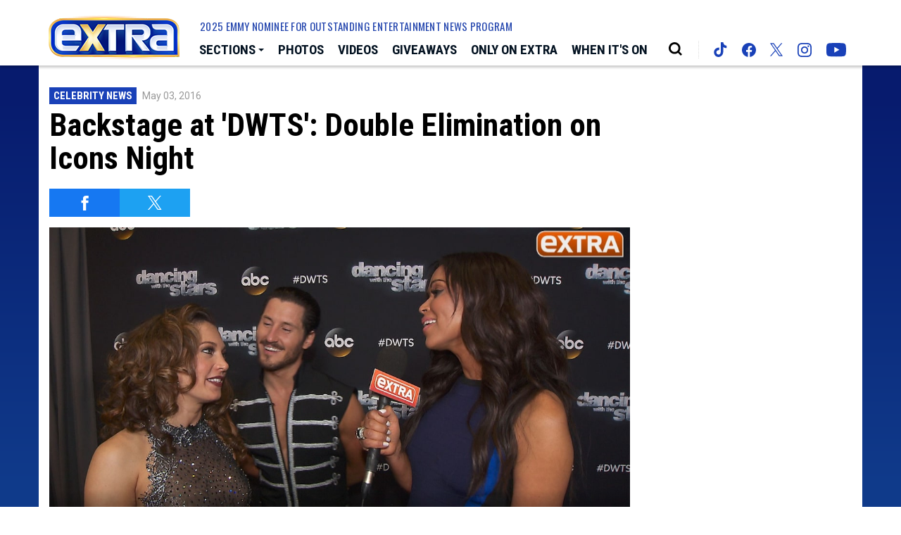

--- FILE ---
content_type: text/html; charset=UTF-8
request_url: https://extratv.com/videos/0-j9um350m/
body_size: 37019
content:
<!doctype html>
<html lang="en" data-bs-theme="light" data-env="prod" data-device-view="desktop" data-viewer-country="US" class="device-view-desktop viewer-country-us">
<!--
app_version=3.4.13
benchmark=99ms
etag=15cb25e109c3e70847dc082d9b3ed5ac
timestamp=1763788368
timestamp_iso=2025-11-22T05:12:48.099797Z
screen=desktop-video
-->
<head>
  <meta charset="utf-8">
<meta http-equiv="content-type" content="text/html; charset=utf-8">
<meta http-equiv="content-language" content="en">
<meta http-equiv="X-UA-Compatible" content="IE=Edge,chrome=1">
<meta name="viewport" content="width=device-width,initial-scale=1">
<meta name="referrer" content="unsafe-url">

<title>Backstage at &#039;DWTS&#039;: Double Elimination on Icons Night</title>

<meta name="google-site-verification" content="google56b059efc05e54d5.html">
<meta name="facebook-domain-verification" content="44qronxuhsbneeks26nb04sp0hwv89" />

  
  <link rel="canonical" href="https://extratv.com/videos/0-j9um350m/">
  <meta name="robots" content="index,follow">
  <meta name="description" content="&quot;Extra&#039;s&quot; Tracey Edmonds was backstage at &quot;Dancing with the Stars&quot; during Icons Night catching up with the cast and their pro partners.Tracey caught up with Ginger Zee and Val Chmerkovskiy after the pair received perfect scores for the night. We also caught up with the couples on the receiving end of the night&#039;s double elimination, including Kim Fields and Sasha Farber, as well as Von Miller and Witney Carson. Tracey also spoke with the rest of the cast including Nyle DiMarco and partner Peta Murgatroyd, Wanya Morris and pro Lindsay Arnold, and Jodie Sweetin with Keo Motsepe. Check it out!">
        <link rel="image_src" href="https://extra-images.akamaized.net/image/09/16by9/2016/05/03/09d9a0772fcf54278587451a3f9bee58_xl.jpg">
  
  
      <script type="application/ld+json">
    {
      "@context": "https://schema.org",
      "@type": "VideoObject",
      "mainEntityOfPage": {
        "@type": "WebPage",
        "@id": "https://extratv.com/videos/0-j9um350m/"
      },
      "name": "Backstage at 'DWTS': Double Elimination on Icons Night",
      "description": "\"Extra's\" Tracey Edmonds was backstage at \"Dancing with the Stars\" during Icons Night catching up with the cast and their pro partners.\r\rTracey caught up with Ginger Zee and Val Chmerkovskiy after the pair received perfect scores for the night. We also caught up with the couples on the receiving end of the night's double elimination, including Kim Fields and Sasha Farber, as well as Von Miller and Witney Carson. \r\rTracey also spoke with the rest of the cast including Nyle DiMarco and partner Peta Murgatroyd, Wanya Morris and pro Lindsay Arnold, and Jodie Sweetin with Keo Motsepe. Check it out!",
              "thumbnailUrl": [
          "https://extra-images.akamaized.net/image/09/4by3/2016/05/03/09d9a0772fcf54278587451a3f9bee58_xl.jpg",
          "https://extra-images.akamaized.net/image/09/1by1/2016/05/03/09d9a0772fcf54278587451a3f9bee58_xl.jpg",
          "https://extra-images.akamaized.net/image/09/16by9/2016/05/03/09d9a0772fcf54278587451a3f9bee58_xl.jpg"
        ],
            "inLanguage": "en-US",
      "datePublished": "2016-05-03T22:03:45Z",
      "uploadDate": "2016-05-03T22:03:45Z",
      "dateCreated": "2016-05-03T22:03:45Z",
      "dateModified": "2020-10-12T21:18:15Z",
            "duration": "PT3M24S",
      "width": "560",
      "height": "315",
              "contentUrl": "http://wbads.vo.llnwd.net/o25/u/telepixtv/videos/extratv/20160503/594/0_j9um350m_0_6gc0u9gw_2.mp4",
            "author": {
        "@type": "Person",
        "name": "Extra Staff"
      },
      "publisher": {
        "@type": "Organization",
        "name": "Extra",
        "logo": {
          "@type": "ImageObject",
          "url": "https://static.extratv.com/extra-web/img/extra-logo-red-147x60-v1.png",
          "height": 60,
          "width": 147
        }
      }
    }
    </script>
  
  <meta property="fb:app_id" content="18489729593">
<meta property="fb:pages" content="26676834754" />
<meta property="article:publisher" content="https://www.facebook.com/Extra/">
<meta property="og:site_name" content="Extra">

      <meta property="og:type" content="video">
    <meta property="og:url" content="https://extratv.com/videos/0-j9um350m/">
    <meta property="og:title" content="Backstage at &#039;DWTS&#039;: Double Elimination on Icons Night">
    <meta property="og:description" content="&quot;Extra&#039;s&quot; Tracey Edmonds was backstage at &quot;Dancing with the Stars&quot; during Icons Night catching up with the cast and their pro partners.Tracey caught up with Ginger Zee and Val Chmerkovskiy after the pair received perfect scores for the night. We also caught up with the couples on the receiving end of the night&#039;s double elimination, including Kim Fields and Sasha Farber, as well as Von Miller and Witney Carson. Tracey also spoke with the rest of the cast including Nyle DiMarco and partner Peta Murgatroyd, Wanya Morris and pro Lindsay Arnold, and Jodie Sweetin with Keo Motsepe. Check it out!">
          <meta property="og:image" content="https://extra-images.akamaized.net/image/09/16by9/2016/05/03/09d9a0772fcf54278587451a3f9bee58_xl.jpg">
      
  <meta name="twitter:site" content="@extratv">

      <meta name="twitter:card" content="summary_large_image">
    <meta name="twitter:title" content="Backstage at &#039;DWTS&#039;: Double Elimination on Icons Night">
    <meta name="twitter:description" content="&quot;Extra&#039;s&quot; Tracey Edmonds was backstage at &quot;Dancing with the Stars&quot; during Icons Night catching up with the cast and their pro partners.Tracey caught up with Ginger Zee and Val Chmerkovskiy after the pair received perfect scores for the night. We also caught up with the couples on the receiving end of the night&#039;s double elimination, including Kim Fields and Sasha Farber, as well as Von Miller and Witney Carson. Tracey also spoke with the rest of the cast including Nyle DiMarco and partner Peta Murgatroyd, Wanya Morris and pro Lindsay Arnold, and Jodie Sweetin with Keo Motsepe. Check it out!">
          <meta name="twitter:image" content="https://extra-images.akamaized.net/image/09/16by9/2016/05/03/09d9a0772fcf54278587451a3f9bee58_xl.jpg">
      
<link rel="icon" type="image/png" sizes="32x32" href="https://static.extratv.com/extra-web/icons/favicon-32x32-v2.png">
<link rel="icon" type="image/png" sizes="16x16" href="https://static.extratv.com/extra-web/icons/favicon-16x16-v2.png">
<link rel="mask-icon" color="#0b1d2e" href="https://static.extratv.com/extra-web/icons/safari-pinned-tab-v2.svg">
<link rel="shortcut icon" type="image/x-icon" href="https://static.extratv.com/extra-web/icons/favicon-48x48-v2.ico">

<meta name="mobile-web-app-capable" content="yes">
<meta name="apple-mobile-web-app-status-bar-style" content="#062788">
<meta name="apple-mobile-web-app-title" content="extratv.com">
<link rel="apple-touch-icon" href="https://static.extratv.com/extra-web/icons/apple-touch-icon-180x180-precomposed-v2.png">
<link rel="apple-touch-icon" sizes="180x180" href="https://static.extratv.com/extra-web/icons/apple-touch-icon-180x180-v2.png">

<meta name="application-name" content="extratv.com">
<meta name="mobile-web-app-capable" content="yes">
<meta name="theme-color" content="#062788">
<link rel="icon" sizes="192x192" href="https://static.extratv.com/extra-web/icons/android-chrome-192x192-v2.png">
<link rel="icon" sizes="512x512" href="https://static.extratv.com/extra-web/icons/android-chrome-512x512-v2.png">

<meta name="msapplication-TileImage" content="https://static.extratv.com/extra-web/icons/msapplication-tile-image-310x310-v2.png">
<meta name="msapplication-TileColor" content="#062788">
<meta name="msapplication-starturl" content="https://extratv.com/?adid=IE9pin">
<meta name="msapplication-navbutton-color" content="#062788">
<meta name="msapplication-window" content="width=1024;height=768">
<meta name="msapplication-tooltip" content="Extra">
<meta name="msapplication-task" content="name=Home;action-uri=https://extratv.com/;icon-uri=https://static.extratv.com/extra-web/icons/favicon-32x32-v2.png">
<meta name="msapplication-task" content="name=Videos;action-uri=https://extratv.com/videos/;icon-uri=https://static.extratv.com/extra-web/icons/favicon-32x32-v2.png">
<meta name="msapplication-task" content="name=Photos;action-uri=https://extratv.com/photos/;icon-uri=https://static.extratv.com/extra-web/icons/favicon-32x32-v2.png">

<link rel="preconnect" href="https://extra-images.akamaized.net" crossorigin>
<link rel="preconnect" href="https://static.extratv.com" crossorigin>
<link rel="preconnect" href="https://c.amazon-adsystem.com">
<link rel="preconnect" href="https://googleads.g.doubleclick.net">
<link rel="preconnect" href="https://securepubads.g.doubleclick.net">
<link rel="preconnect" href="https://static.doubleclick.net">
<link rel="preconnect" href="https://stats.g.doubleclick.net">
<link rel="preconnect" href="https://www.google.com">
<link rel="preconnect" href="https://www.google-analytics.com">

<link rel="stylesheet" type="text/css" href="https://static.extratv.com/extra-web/client/v3.4/main.desktop.4c0c77851b60f48391a1.css">

<script id="app-globals">
var SITE_BASE_URL = 'https://extratv.com/';
var STATIC_BASE_URL = 'https://static.extratv.com/extra-web/';
var CLIENT_PUBLIC_PATH = 'https://static.extratv.com/extra-web/client/v3.4/main.desktop.55168b8e.js'.split('main.desktop')[0];
var AMP_BASE_URL = 'https://amp.extratv.com/';
var DAM_DEFAULT_BASE_URL = 'https://dam.extratv.com/';
var DAM_IMAGE_BASE_URL = 'https://extra-images.akamaized.net/';
var SHARE_BASE_URL = 'https://share.extratv.com/';
var WEB_BASE_URL = 'https://extratv.com/';
var DEVICE_VIEW = 'desktop';
var VIEWER_COUNTRY = 'US';
var GDPR_APPLIES = false;
var APP_ENV = 'prod';
var APP_VENDOR = 'extra';
var APP_NAME = 'web';
var APP_VERSION = '3.4.13';
var APP_BUILD = '39ac59e';
var APP_DEPLOYMENT_ID = '03ac3363ea1f4732af4d30eb847fa196';
var CLOUD_PROVIDER = 'aws';
var CLOUD_REGION = 'us-east-1';
var CLOUD_ZONE = 'us-east-1b';
var IS_STAFF = false;
var CLIENT_PRELOADED_STATE = {flags: {"_schema":"pbj:extra:sys:node:flagset:1-0-0","_id":"prod-web","status":"published","etag":"f0af360faf130a8b480e12f7fcbddb64","created_at":"1602006003340779","updated_at":"1734649754114583","title":"prod-web","booleans":{"amp_enabled":false,"tiktok_enabled":false},"strings":{"google_analytics_id":"G-ZV7ZBTBR1M"}}};
var dataLayer = dataLayer || [];
var wbq = wbq || [];
var googletag = googletag || {};
googletag.cmd = googletag.cmd || [];
var pbjs = pbjs || {};
pbjs.que = pbjs.que || [];
</script>

<script id="main-desktop-js" src="https://static.extratv.com/extra-web/client/v3.4/main.desktop.55168b8e.js" defer></script>
<script id="gpt-js" src="https://securepubads.g.doubleclick.net/tag/js/gpt.js" defer></script>
<script>
!function(a9,a,p,s,t,A,g){if(a[a9])return;function q(c,r){a[a9]._Q.push([c,r])}a[a9]={init:function(){q('i',arguments)},fetchBids:function(){q('f',arguments)},setDisplayBids:function(){},targetingKeys:function(){return[]},_Q:[]};A=p.createElement(s);A.async=!0;A.src=t;g=p.getElementsByTagName(s)[0];g.parentNode.insertBefore(A,g)}('apstag',window,document,'script','https://c.amazon-adsystem.com/aax2/apstag.js');
</script>
<!-- start: extra:promotion:8f77aef5-ed67-4adf-8f82-f8f47d940d32#html-head -->
<!-- end: extra:promotion:8f77aef5-ed67-4adf-8f82-f8f47d940d32#html-head -->

  

<script id="onetrust-js" src="https://cdn.cookielaw.org/scripttemplates/otSDKStub.js" data-domain-script="37af8254-77d6-4c4e-80bc-492460846412" defer></script>
</head>

<body class="body--section-videos  body-64fad119-5763-536d-a812-2a419e714f9b">
<div class="skip-to-main-content-container">
      <a href="#jumbotron-top" class="skip-to-main-content-link">Skip to Video Player</a>
  </div>

<div id="fb-root"></div>
<div id="react-root"></div>
<div id="lightbox-root"></div>
<script>
wbq.push(function loadPage() {
  window.EXTRA.dispatch(window.EXTRA.actions.loadPage({
    title: "Backstage at 'DWTS': Double Elimination on Icons Night",
    url: 'https://extratv.com/videos/0-j9um350m/',
    uri: '/videos/0-j9um350m/',
    query: {},
    benchmark: '99',
    etag: '15cb25e109c3e70847dc082d9b3ed5ac',
    node: {"_schema":"pbj:extra:ovp:node:video:1-0-0","_id":"64fad119-5763-536d-a812-2a419e714f9b","status":"published","etag":"eae66363b621c05dd7ec8341ffd4bff1","created_at":"1462313025000000","updated_at":"1602537495104855","title":"Backstage at 'DWTS': Double Elimination on Icons Night","image_ref":"extra:image-asset:image_jpg_20160503_09d9a0772fcf54278587451a3f9bee58","is_live":false,"is_full_episode":false,"is_promo":false,"duration":204,"has_music":0,"allow_comments":true,"sharing_enabled":true,"description":"\"Extra's\" Tracey Edmonds was backstage at \"Dancing with the Stars\" during Icons Night catching up with the cast and their pro partners.\r\rTracey caught up with Ginger Zee and Val Chmerkovskiy after the pair received perfect scores for the night. We also caught up with the couples on the receiving end of the night's double elimination, including Kim Fields and Sasha Farber, as well as Von Miller and Witney Carson. \r\rTracey also spoke with the rest of the cast including Nyle DiMarco and partner Peta Murgatroyd, Wanya Morris and pro Lindsay Arnold, and Jodie Sweetin with Keo Motsepe. Check it out!","recommendations_enabled":true,"show_related_videos":false,"tvpg_rating":"unknown","mezzanine_url":"https:\/\/cfvod.kaltura.com\/pd\/p\/594231\/sp\/59423100\/serveFlavor\/entryId\/0_j9um350m\/v\/2\/flavorId\/0_xezu7ba3\/fileName\/Backstage_at__DWTS_:_Double_Elimination_on_Icons_Night_(Source).mov\/name\/a.mov","mpm":"2054363","kaltura_entry_id":"0_j9um350m","kaltura_partner_id":"594231","kaltura_sync_enabled":true,"kaltura_mp4_url":"http:\/\/wbads.vo.llnwd.net\/o25\/u\/telepixtv\/videos\/extratv\/20160503\/594\/0_j9um350m_0_6gc0u9gw_2.mp4","kaltura_metadata":{"MPM":"2054363","BlockPlaylist":"False"},"kaltura_flavors":[{"_schema":"pbj:triniti:ovp.kaltura::flavor:1-0-0","entry_id":"0_j9um350m","flavor_params_id":0,"id":"0_xezu7ba3","width":1920,"height":1080,"bitrate":45056,"frame_rate":0,"is_original":false,"is_web":false,"video_codec_id":"avc1","status":"2","is_default":false,"version":0,"tags":["source"],"created_at":1462313023,"updated_at":1462313030,"size":1101004,"url":"https:\/\/cfvod.kaltura.com\/pd\/p\/594231\/sp\/59423100\/serveFlavor\/entryId\/0_j9um350m\/v\/2\/flavorId\/0_xezu7ba3\/fileName\/Backstage_at__DWTS_:_Double_Elimination_on_Icons_Night_(Source).mov\/name\/a.mov"},{"_schema":"pbj:triniti:ovp.kaltura::flavor:1-0-0","entry_id":"0_j9um350m","flavor_params_id":445861,"id":"0_6u86o5n5","width":1920,"height":1080,"bitrate":4167,"frame_rate":0,"is_original":false,"is_web":false,"video_codec_id":"avc1","status":"2","is_default":false,"version":0,"tags":["web,mbr"],"created_at":1462313033,"updated_at":1462315173,"size":104448,"url":"http:\/\/wbads.vo.llnwd.net\/o25\/u\/telepixtv\/videos\/extratv\/20160503\/594\/0_j9um350m_0_6u86o5n5_2.mp4"},{"_schema":"pbj:triniti:ovp.kaltura::flavor:1-0-0","entry_id":"0_j9um350m","flavor_params_id":6,"id":"0_t62lqgee","width":1280,"height":720,"bitrate":2639,"frame_rate":0,"is_original":false,"is_web":false,"video_codec_id":"avc1","status":"2","is_default":false,"version":0,"tags":["mp4_export,web"],"created_at":1462313033,"updated_at":1462315173,"size":66048,"url":"http:\/\/wbads.vo.llnwd.net\/o25\/u\/telepixtv\/videos\/extratv\/20160503\/594\/0_j9um350m_0_t62lqgee_2.mp4"},{"_schema":"pbj:triniti:ovp.kaltura::flavor:1-0-0","entry_id":"0_j9um350m","flavor_params_id":445851,"id":"0_djakczzr","width":1280,"height":720,"bitrate":2628,"frame_rate":0,"is_original":false,"is_web":false,"video_codec_id":"avc1","status":"2","is_default":false,"version":0,"tags":["web,h264,mbr"],"created_at":1462313033,"updated_at":1462315172,"size":65126,"url":"http:\/\/wbads.vo.llnwd.net\/o25\/u\/telepixtv\/videos\/extratv\/20160503\/594\/0_j9um350m_0_djakczzr_2.mp4"},{"_schema":"pbj:triniti:ovp.kaltura::flavor:1-0-0","entry_id":"0_j9um350m","flavor_params_id":445871,"id":"0_52p87u7m","width":1280,"height":720,"bitrate":1618,"frame_rate":0,"is_original":false,"is_web":false,"video_codec_id":"v_vp8","status":"2","is_default":false,"version":0,"tags":["html5"],"created_at":1462313032,"updated_at":1462315171,"size":40448,"url":"http:\/\/wbads.vo.llnwd.net\/o25\/u\/telepixtv\/videos\/extratv\/20160503\/594\/0_j9um350m_0_52p87u7m_2.webm"},{"_schema":"pbj:triniti:ovp.kaltura::flavor:1-0-0","entry_id":"0_j9um350m","flavor_params_id":445841,"id":"0_cgdyrrlr","width":1024,"height":576,"bitrate":1390,"frame_rate":0,"is_original":false,"is_web":false,"video_codec_id":"avc1","status":"2","is_default":false,"version":0,"tags":["web,ipad,h264,mbr,ipadx"],"created_at":1462313032,"updated_at":1462315172,"size":34816,"url":"http:\/\/wbads.vo.llnwd.net\/o25\/u\/telepixtv\/videos\/extratv\/20160503\/594\/0_j9um350m_0_cgdyrrlr_2.mp4"},{"_schema":"pbj:triniti:ovp.kaltura::flavor:1-0-0","entry_id":"0_j9um350m","flavor_params_id":354041,"id":"0_6gc0u9gw","width":1024,"height":576,"bitrate":1212,"frame_rate":0,"is_original":false,"is_web":false,"video_codec_id":"avc1","status":"2","is_default":false,"version":0,"tags":["web,ipad"],"created_at":1462313032,"updated_at":1462315172,"size":30310,"url":"http:\/\/wbads.vo.llnwd.net\/o25\/u\/telepixtv\/videos\/extratv\/20160503\/594\/0_j9um350m_0_6gc0u9gw_2.mp4"},{"_schema":"pbj:triniti:ovp.kaltura::flavor:1-0-0","entry_id":"0_j9um350m","flavor_params_id":445831,"id":"0_76nmzumf","width":640,"height":360,"bitrate":971,"frame_rate":0,"is_original":false,"is_web":false,"video_codec_id":"avc1","status":"2","is_default":false,"version":0,"tags":["mobile,ipad,h264,web,mbr,ipadx"],"created_at":1462313032,"updated_at":1462315172,"size":24268,"url":"http:\/\/wbads.vo.llnwd.net\/o25\/u\/telepixtv\/videos\/extratv\/20160503\/594\/0_j9um350m_0_76nmzumf_2.mp4"},{"_schema":"pbj:triniti:ovp.kaltura::flavor:1-0-0","entry_id":"0_j9um350m","flavor_params_id":445821,"id":"0_jzfd8mkg","width":640,"height":360,"bitrate":672,"frame_rate":0,"is_original":false,"is_web":false,"video_codec_id":"avc1","status":"2","is_default":false,"version":0,"tags":["mobile,ipad,h264,web,mbr,ipadx"],"created_at":1462313033,"updated_at":1462315172,"size":16793,"url":"http:\/\/wbads.vo.llnwd.net\/o25\/u\/telepixtv\/videos\/extratv\/20160503\/594\/0_j9um350m_0_jzfd8mkg_2.mp4"},{"_schema":"pbj:triniti:ovp.kaltura::flavor:1-0-0","entry_id":"0_j9um350m","flavor_params_id":445811,"id":"0_a0fzswd7","width":480,"height":272,"bitrate":472,"frame_rate":0,"is_original":false,"is_web":false,"video_codec_id":"avc1","status":"2","is_default":false,"version":0,"tags":["mobile,iphone,h264,web,mbr,iphonex"],"created_at":1462313033,"updated_at":1462315172,"size":11776,"url":"http:\/\/wbads.vo.llnwd.net\/o25\/u\/telepixtv\/videos\/extratv\/20160503\/594\/0_j9um350m_0_a0fzswd7_2.mp4"},{"_schema":"pbj:triniti:ovp.kaltura::flavor:1-0-0","entry_id":"0_j9um350m","flavor_params_id":445801,"id":"0_tkeckppu","width":320,"height":176,"bitrate":373,"frame_rate":0,"is_original":false,"is_web":false,"video_codec_id":"mpeg-4 visual","status":"2","is_default":false,"version":0,"tags":["mobile,mpeg4"],"created_at":1462313033,"updated_at":1462315172,"size":9318,"url":"http:\/\/wbads.vo.llnwd.net\/o25\/u\/telepixtv\/videos\/extratv\/20160503\/594\/0_j9um350m_0_tkeckppu_2.3gp"}],"tags":{"cf_slug":"0-j9um350m","cf_element":"kaltura-video","cf_guid":"e7f53826-117a-11e6-96a2-30332d394837"},"published_at":"2016-05-03T22:03:45.000000Z","slug":"0-j9um350m","ads_enabled":true,"meta_keywords":["dancing with the stars","ginger zee","jodie sweetin","keo motsepe","kim fields","lindsay arnold","nyle dimarco","peta murgatroyd","sasha farber","val chmerkovskiy","von miller","wanya morris","witney carson"],"is_unlisted":false,"order_date":"2016-05-03T22:03:45.000000Z","channel_ref":"extra:channel:0988346f-e189-4cb8-b978-bd1209280d7f","hashtags":["CelebrityNews","DancingWithTheStars","Television"]},
    nodeRef: 'extra:video:64fad119-5763-536d-a812-2a419e714f9b',
    derefs: {"extra:channel:0988346f-e189-4cb8-b978-bd1209280d7f":{"_schema":"pbj:extra:taxonomy:node:channel:1-0-0","_id":"0988346f-e189-4cb8-b978-bd1209280d7f","status":"published","etag":"af1b458d2c1e1512a06ae4e6b3998a6d","created_at":"1413658043000000","title":"Celebrity News","tags":{"cf_slug":"celebrity-news","cf_element":"channel","cf_guid":"0988346f-e189-4cb8-b978-bd1209280d7f"},"slug":"celebrity-news","ads_enabled":true,"is_unlisted":false,"order_date":"2014-10-18T18:47:00.000000Z"}},
    screen: 'video',
    section: 'videos',
    subSection: '',
    theme: 'default',
    hasSidebar: true,
    sidebarSlot: 'desktop-video-sidebar'  }));
});
</script>

<script>
window['ga-disable-G-ZV7ZBTBR1M'] = GDPR_APPLIES;
function gtag() { dataLayer.push(arguments); }
gtag('js', new Date());
gtag('config', 'G-ZV7ZBTBR1M', { send_page_view: false });
wbq.push(function enableGoogleAnalytics() {
  window.EXTRA.utils.loadComscoreJs();
  watchConsent(function (canUse) {
    window['ga-disable-G-ZV7ZBTBR1M'] = GDPR_APPLIES && !canUse('googleanalytics');
  });
});
</script>
<script id="gtag-js" src="https://www.googletagmanager.com/gtag/js?id=G-ZV7ZBTBR1M" async defer></script>


          <div id="header-ad" class="header-ad">
        <!-- start: extra:promotion:8f77aef5-ed67-4adf-8f82-f8f47d940d32#header -->
<!-- start: extra:ad-widget:d623bdfc-32da-476a-bb31-72ed9df94325 -->
  
    

<script>
wbq.push(function renderAdWidget() {
  var config = {"do_not_write_div":"true"};
  config.widgetId = 'd623bdfc-32da-476a-bb31-72ed9df94325';
  window.EXTRA.defineAdSlot(
    'ad-skin',
    '',
    'skin',
    {"tile":"skin"},
    config
  );
});
</script>

  
<script>
// app_version=3.4.13, device_view=desktop, viewer_country=US, ajax=false
// benchmark=99ms, etag=15cb25e109c3e70847dc082d9b3ed5ac, timestamp=1763788368, timestamp_iso=2025-11-22T05:12:48.099797Z
wbq.push(function loadWidget() {
  window.EXTRA.dispatch(window.EXTRA.actions.loadWidget(
    {"_schema":"pbj:extra:curator:node:ad-widget:1-0-0","_id":"d623bdfc-32da-476a-bb31-72ed9df94325","status":"published","etag":"6807dee05d447a7b918e158d76cbe1d3","created_at":"1598033505422294","updated_at":"1610410945943345","title":"ad :: skin","show_border":false,"show_header":false,"ad_size":"skin","dfp_cust_params":{"tile":"skin"},"tags":{"do_not_write_div":"true"}},
    {"_schema":"pbj:triniti:common::render-context:1-0-1","cache_enabled":true,"cache_expiry":320,"platform":"web","device_view":"desktop","viewer_country":"US","promotion_slot":"header","section":"header","booleans":{"is_staff":false},"strings":{"rendering":"server"}},
    null,
    []
  ));
});
</script>

    
  <!-- end: extra:ad-widget:d623bdfc-32da-476a-bb31-72ed9df94325 -->
<!-- start: extra:ad-widget:f74bea68-7f00-4724-91c0-3f2ea4bb5e75 -->
  
    

<script>
wbq.push(function renderAdWidget() {
  var config = {"do_not_write_div":"true"};
  config.widgetId = 'f74bea68-7f00-4724-91c0-3f2ea4bb5e75';
  window.EXTRA.defineAdSlot(
    'ad-interstitial',
    '',
    'leaderboard',
    {"tile":"interstitial"},
    config
  );
});
</script>

  
<script>
// app_version=3.4.13, device_view=desktop, viewer_country=US, ajax=false
// benchmark=99ms, etag=15cb25e109c3e70847dc082d9b3ed5ac, timestamp=1763788368, timestamp_iso=2025-11-22T05:12:48.099797Z
wbq.push(function loadWidget() {
  window.EXTRA.dispatch(window.EXTRA.actions.loadWidget(
    {"_schema":"pbj:extra:curator:node:ad-widget:1-0-0","_id":"f74bea68-7f00-4724-91c0-3f2ea4bb5e75","status":"published","etag":"25b3d952f5aaef48aab207177690ea12","created_at":"1598033579726278","updated_at":"1610410954610235","title":"ad :: interstitial","show_border":false,"show_header":false,"ad_size":"leaderboard","dfp_cust_params":{"tile":"interstitial"},"tags":{"do_not_write_div":"true"}},
    {"_schema":"pbj:triniti:common::render-context:1-0-1","cache_enabled":true,"cache_expiry":320,"platform":"web","device_view":"desktop","viewer_country":"US","promotion_slot":"header","section":"header","booleans":{"is_staff":false},"strings":{"rendering":"server"}},
    null,
    []
  ));
});
</script>

    
  <!-- end: extra:ad-widget:f74bea68-7f00-4724-91c0-3f2ea4bb5e75 -->
<!-- start: extra:ad-widget:1a5ca594-25ea-41f1-9f53-6c7ac88be49e -->
  
    

<script>
wbq.push(function renderAdWidget() {
  var config = {"appnexus_enabled":"true","appnexus_placementId":"20530357","do_not_write_div":"true","ix_enabled":"true","triplelift_enabled":"true","criteo_enabled":"true","triplelift_inventoryCode":"Extra_DeskTab_Rightrail_300x600_300x250","33across_enabled":"true","ix_siteId":"593428","rubicon_enabled":"true","33across_siteId":"crztk6hQir64kJaKlId8sQ"};
  config.widgetId = '1a5ca594-25ea-41f1-9f53-6c7ac88be49e';
  window.EXTRA.defineAdSlot(
    'ad-gallery-corner',
    '',
    'medium_rectangle',
    {"tile":"gallery-corner"},
    config
  );
});
</script>

  
<script>
// app_version=3.4.13, device_view=desktop, viewer_country=US, ajax=false
// benchmark=99ms, etag=15cb25e109c3e70847dc082d9b3ed5ac, timestamp=1763788368, timestamp_iso=2025-11-22T05:12:48.099797Z
wbq.push(function loadWidget() {
  window.EXTRA.dispatch(window.EXTRA.actions.loadWidget(
    {"_schema":"pbj:extra:curator:node:ad-widget:1-0-0","_id":"1a5ca594-25ea-41f1-9f53-6c7ac88be49e","status":"published","etag":"a269738ad0b02ae1cb615a0164770987","created_at":"1598033741014088","updated_at":"1670293223918646","title":"ad :: gallery-corner","show_border":false,"show_header":false,"ad_size":"medium_rectangle","dfp_cust_params":{"tile":"gallery-corner"},"tags":{"appnexus_enabled":"true","appnexus_placementId":"20530357","do_not_write_div":"true","ix_enabled":"true","triplelift_enabled":"true","criteo_enabled":"true","triplelift_inventoryCode":"Extra_DeskTab_Rightrail_300x600_300x250","33across_enabled":"true","ix_siteId":"593428","rubicon_enabled":"true","33across_siteId":"crztk6hQir64kJaKlId8sQ"}},
    {"_schema":"pbj:triniti:common::render-context:1-0-1","cache_enabled":true,"cache_expiry":320,"platform":"web","device_view":"desktop","viewer_country":"US","promotion_slot":"header","section":"header","booleans":{"is_staff":false},"strings":{"rendering":"server"}},
    null,
    []
  ));
});
</script>

    
  <!-- end: extra:ad-widget:1a5ca594-25ea-41f1-9f53-6c7ac88be49e -->
<!-- start: extra:ad-widget:e29b7628-3162-4bf2-b7c9-8f46fc089904 -->
  
    

<script>
wbq.push(function renderAdWidget() {
  var config = {"appnexus_placementId":"20530358","do_not_write_div":"true","ix_enabled":"true","kargo_enabled":"true","criteo_enabled":"true","appnexus_enabled":"true","kargo_placementId":"_k60mK8nhlY","triplelift_enabled":"true","triplelift_inventoryCode":"Extra_ROS_728x90_Adhesion_HDX","33across_enabled":"true","ix_siteId":"593429","rubicon_enabled":"true","33across_siteId":"dBLQ2GhQir64olaKkGJozW"};
  config.widgetId = 'e29b7628-3162-4bf2-b7c9-8f46fc089904';
  window.EXTRA.defineAdSlot(
    'ad-adhesion',
    '',
    'leaderboard',
    {"tile":"adhesion"},
    config
  );
});
</script>

  
<script>
// app_version=3.4.13, device_view=desktop, viewer_country=US, ajax=false
// benchmark=99ms, etag=15cb25e109c3e70847dc082d9b3ed5ac, timestamp=1763788368, timestamp_iso=2025-11-22T05:12:48.099797Z
wbq.push(function loadWidget() {
  window.EXTRA.dispatch(window.EXTRA.actions.loadWidget(
    {"_schema":"pbj:extra:curator:node:ad-widget:1-0-0","_id":"e29b7628-3162-4bf2-b7c9-8f46fc089904","status":"published","etag":"9efadff6029ab1537b74ff90cc79d7dc","created_at":"1598034002189110","updated_at":"1747257631931225","title":"ad :: desktop :: adhesion","show_border":false,"show_header":false,"ad_size":"leaderboard","dfp_cust_params":{"tile":"adhesion"},"tags":{"appnexus_placementId":"20530358","do_not_write_div":"true","ix_enabled":"true","kargo_enabled":"true","criteo_enabled":"true","appnexus_enabled":"true","kargo_placementId":"_k60mK8nhlY","triplelift_enabled":"true","triplelift_inventoryCode":"Extra_ROS_728x90_Adhesion_HDX","33across_enabled":"true","ix_siteId":"593429","rubicon_enabled":"true","33across_siteId":"dBLQ2GhQir64olaKkGJozW"}},
    {"_schema":"pbj:triniti:common::render-context:1-0-1","cache_enabled":true,"cache_expiry":320,"platform":"web","device_view":"desktop","viewer_country":"US","promotion_slot":"header","section":"header","booleans":{"is_staff":false},"strings":{"rendering":"server"}},
    null,
    []
  ));
});
</script>

    
  <!-- end: extra:ad-widget:e29b7628-3162-4bf2-b7c9-8f46fc089904 -->
<!-- start: extra:ad-widget:bc21aef1-26da-44f1-b19c-10f9657a3921 -->
  
    

<div id="ad-header" class="ad-container ad-size-billboard"></div>
<script>
wbq.push(function renderAdWidget() {
  var config = {"appnexus_enabled":"true","appnexus_placementId":"20530359","kargo_placementId":"_b6erghlxjQ","ix_enabled":"true","triplelift_enabled":"true","kargo_enabled":"true","criteo_enabled":"true","triplelift_inventoryCode":"Extra_DeskTab_Leaderboard","33across_enabled":"true","ix_siteId":"593430","rubicon_enabled":"true","33across_siteId":"ai1VP8hQmr64kJaKlId8sQ"};
  config.widgetId = 'bc21aef1-26da-44f1-b19c-10f9657a3921';
  window.EXTRA.defineAdSlot(
    'ad-header',
    '',
    'billboard',
    {"tile":"header"},
    config
  );
});
</script>

  
<script>
// app_version=3.4.13, device_view=desktop, viewer_country=US, ajax=false
// benchmark=99ms, etag=15cb25e109c3e70847dc082d9b3ed5ac, timestamp=1763788368, timestamp_iso=2025-11-22T05:12:48.099797Z
wbq.push(function loadWidget() {
  window.EXTRA.dispatch(window.EXTRA.actions.loadWidget(
    {"_schema":"pbj:extra:curator:node:ad-widget:1-0-0","_id":"bc21aef1-26da-44f1-b19c-10f9657a3921","status":"published","etag":"9e9a85470fe46290a477d5c95d7d5536","created_at":"1598034203960693","updated_at":"1747258366047376","title":"ad :: desktop :: header","show_border":false,"show_header":false,"ad_size":"billboard","dfp_cust_params":{"tile":"header"},"tags":{"appnexus_enabled":"true","appnexus_placementId":"20530359","kargo_placementId":"_b6erghlxjQ","ix_enabled":"true","triplelift_enabled":"true","kargo_enabled":"true","criteo_enabled":"true","triplelift_inventoryCode":"Extra_DeskTab_Leaderboard","33across_enabled":"true","ix_siteId":"593430","rubicon_enabled":"true","33across_siteId":"ai1VP8hQmr64kJaKlId8sQ"}},
    {"_schema":"pbj:triniti:common::render-context:1-0-1","cache_enabled":true,"cache_expiry":320,"platform":"web","device_view":"desktop","viewer_country":"US","promotion_slot":"header","section":"header","booleans":{"is_staff":false},"strings":{"rendering":"server"}},
    null,
    []
  ));
});
</script>

    
  <!-- end: extra:ad-widget:bc21aef1-26da-44f1-b19c-10f9657a3921 -->
<!-- start: extra:ad-widget:e916631e-c094-4f4f-abd8-9c5ac108f44c -->
  
    

<script>
wbq.push(function renderAdWidget() {
  var config = {"do_not_write_div":"true","kargo_placementId":"_k60mK8nhlY","triplelift_enabled":"true","kargo_enabled":"true","triplelift_inventoryCode":"Extra_DeskTab_Leaderboard","33across_enabled":"true","rubicon_enabled":"true","33across_siteId":"cDicbghQmr64kJaKlId8sQ"};
  config.widgetId = 'e916631e-c094-4f4f-abd8-9c5ac108f44c';
  window.EXTRA.defineAdSlot(
    'ad-main1',
    '',
    'leaderboard',
    {"tile":"main1"},
    config
  );
});
</script>

  
<script>
// app_version=3.4.13, device_view=desktop, viewer_country=US, ajax=false
// benchmark=99ms, etag=15cb25e109c3e70847dc082d9b3ed5ac, timestamp=1763788368, timestamp_iso=2025-11-22T05:12:48.099797Z
wbq.push(function loadWidget() {
  window.EXTRA.dispatch(window.EXTRA.actions.loadWidget(
    {"_schema":"pbj:extra:curator:node:ad-widget:1-0-0","_id":"e916631e-c094-4f4f-abd8-9c5ac108f44c","status":"published","etag":"b641127ae7fa5badb38c89a9056b5c27","created_at":"1614820701814109","updated_at":"1747258155393474","title":"ad :: desktop :: main1","show_border":false,"show_header":true,"ad_size":"leaderboard","dfp_cust_params":{"tile":"main1"},"tags":{"do_not_write_div":"true","kargo_placementId":"_k60mK8nhlY","triplelift_enabled":"true","kargo_enabled":"true","triplelift_inventoryCode":"Extra_DeskTab_Leaderboard","33across_enabled":"true","rubicon_enabled":"true","33across_siteId":"cDicbghQmr64kJaKlId8sQ"}},
    {"_schema":"pbj:triniti:common::render-context:1-0-1","cache_enabled":true,"cache_expiry":320,"platform":"web","device_view":"desktop","viewer_country":"US","promotion_slot":"header","section":"header","booleans":{"is_staff":false},"strings":{"rendering":"server"}},
    null,
    []
  ));
});
</script>

    
  <!-- end: extra:ad-widget:e916631e-c094-4f4f-abd8-9c5ac108f44c -->
<!-- start: extra:ad-widget:944da770-3948-4da1-805b-e97c82493a43 -->
  
    

<script>
wbq.push(function renderAdWidget() {
  var config = {"appnexus_placementId":"20530366","do_not_write_div":"true","ix_enabled":"true","kargo_enabled":"true","criteo_enabled":"true","appnexus_enabled":"true","kargo_placementId":"_k60mK8nhlY","triplelift_enabled":"true","triplelift_inventoryCode":"Extra_DeskTab_Leaderboard","33across_enabled":"true","ix_siteId":"593437","rubicon_enabled":"true","33across_siteId":"a499I8hQCr64knaKkv7mNO"};
  config.widgetId = '944da770-3948-4da1-805b-e97c82493a43';
  window.EXTRA.defineAdSlot(
    'ad-gridler9',
    '',
    'leaderboard',
    {"tile":"gridler9"},
    config
  );
});
</script>

  
<script>
// app_version=3.4.13, device_view=desktop, viewer_country=US, ajax=false
// benchmark=99ms, etag=15cb25e109c3e70847dc082d9b3ed5ac, timestamp=1763788368, timestamp_iso=2025-11-22T05:12:48.099797Z
wbq.push(function loadWidget() {
  window.EXTRA.dispatch(window.EXTRA.actions.loadWidget(
    {"_schema":"pbj:extra:curator:node:ad-widget:1-0-0","_id":"944da770-3948-4da1-805b-e97c82493a43","status":"published","etag":"d305df71d4cd51e6569a10aa8fcf653a","created_at":"1602693895182781","updated_at":"1747258069707693","title":"ad :: desktop :: gridler9","show_border":false,"show_header":true,"ad_size":"leaderboard","dfp_cust_params":{"tile":"gridler9"},"tags":{"appnexus_placementId":"20530366","do_not_write_div":"true","ix_enabled":"true","kargo_enabled":"true","criteo_enabled":"true","appnexus_enabled":"true","kargo_placementId":"_k60mK8nhlY","triplelift_enabled":"true","triplelift_inventoryCode":"Extra_DeskTab_Leaderboard","33across_enabled":"true","ix_siteId":"593437","rubicon_enabled":"true","33across_siteId":"a499I8hQCr64knaKkv7mNO"}},
    {"_schema":"pbj:triniti:common::render-context:1-0-1","cache_enabled":true,"cache_expiry":320,"platform":"web","device_view":"desktop","viewer_country":"US","promotion_slot":"header","section":"header","booleans":{"is_staff":false},"strings":{"rendering":"server"}},
    null,
    []
  ));
});
</script>

    
  <!-- end: extra:ad-widget:944da770-3948-4da1-805b-e97c82493a43 -->
<!-- start: extra:ad-widget:9bc6096a-7620-44cd-a2ff-5108ad4800da -->
  
    

<script>
wbq.push(function renderAdWidget() {
  var config = {"appnexus_placementId":"20530367","do_not_write_div":"true","ix_enabled":"true","kargo_enabled":"true","criteo_enabled":"true","appnexus_enabled":"true","kargo_placementId":"_k60mK8nhlY","triplelift_enabled":"true","triplelift_inventoryCode":"Extra_DeskTab_Leaderboard","33across_enabled":"true","ix_siteId":"593438","rubicon_enabled":"true","33across_siteId":"baglJAhQqr64kJaKlId8sQ"};
  config.widgetId = '9bc6096a-7620-44cd-a2ff-5108ad4800da';
  window.EXTRA.defineAdSlot(
    'ad-gridler18',
    '',
    'leaderboard',
    {"tile":"gridler18"},
    config
  );
});
</script>

  
<script>
// app_version=3.4.13, device_view=desktop, viewer_country=US, ajax=false
// benchmark=99ms, etag=15cb25e109c3e70847dc082d9b3ed5ac, timestamp=1763788368, timestamp_iso=2025-11-22T05:12:48.099797Z
wbq.push(function loadWidget() {
  window.EXTRA.dispatch(window.EXTRA.actions.loadWidget(
    {"_schema":"pbj:extra:curator:node:ad-widget:1-0-0","_id":"9bc6096a-7620-44cd-a2ff-5108ad4800da","status":"published","etag":"a802cfae51d667f85ccabea39f720a62","created_at":"1602694089407312","updated_at":"1747258024252681","title":"ad :: desktop :: gridler18","show_border":false,"show_header":true,"ad_size":"leaderboard","dfp_cust_params":{"tile":"gridler18"},"tags":{"appnexus_placementId":"20530367","do_not_write_div":"true","ix_enabled":"true","kargo_enabled":"true","criteo_enabled":"true","appnexus_enabled":"true","kargo_placementId":"_k60mK8nhlY","triplelift_enabled":"true","triplelift_inventoryCode":"Extra_DeskTab_Leaderboard","33across_enabled":"true","ix_siteId":"593438","rubicon_enabled":"true","33across_siteId":"baglJAhQqr64kJaKlId8sQ"}},
    {"_schema":"pbj:triniti:common::render-context:1-0-1","cache_enabled":true,"cache_expiry":320,"platform":"web","device_view":"desktop","viewer_country":"US","promotion_slot":"header","section":"header","booleans":{"is_staff":false},"strings":{"rendering":"server"}},
    null,
    []
  ));
});
</script>

    
  <!-- end: extra:ad-widget:9bc6096a-7620-44cd-a2ff-5108ad4800da -->
<!-- end: extra:promotion:8f77aef5-ed67-4adf-8f82-f8f47d940d32#header -->
      </div>
      <header id="header" class="masthead">
        <div class="container masthead__container">
          <div class="masthead__header">
            <div class="masthead-logo">
  <a class="masthead-logo__link" href="https://extratv.com/">
    <img class="img-fluid masthead-logo__img" src="https://static.extratv.com/extra-web/img/logos/extra-logo-v4.png" alt="Extra">
  </a>
</div><!--/.masthead-logo-->
            <button class="masthead__hamburger" type="button" data-bs-toggle="collapse" data-bs-target="#js-collapse-nav" aria-expanded="false" aria-controls="js-collapse-nav" aria-label="Toggle navigation">
  <span class="masthead__hamburger-bar masthead__hamburger-bar--top" aria-hidden="true"></span>
  <span class="masthead__hamburger-bar masthead__hamburger-bar--middle" aria-hidden="true"></span>
  <span class="masthead__hamburger-bar masthead__hamburger-bar--bottom" aria-hidden="true"></span>
</button>
          </div>
          <nav id="js-collapse-nav" class="masthead__nav-collapse collapse" role="navigation" aria-label="Main menu">
  <div class="masthead__nav-container">
    <div class="masthead__nav-scroller">
      <ul class="masthead__nav">
        <li class="masthead__nav-item masthead__nav-item--dropdown">
          <button id="js-masthead-dropdown" class="masthead__nav-link masthead__nav-link--sections" type="button" data-bs-toggle="dropdown" aria-expanded="false" aria-label="Toggle Sections Dropdown">
            <span class="masthead__hamburger masthead__hamburger--navbar">
              <span class="masthead__hamburger-bar masthead__hamburger-bar--top" aria-hidden="true"></span>
              <span class="masthead__hamburger-bar masthead__hamburger-bar--middle" aria-hidden="true"></span>
              <span class="masthead__hamburger-bar masthead__hamburger-bar--bottom" aria-hidden="true"></span>
            </span>
            <span class="masthead__nav-text masthead__nav-text--sections" aria-hidden="true">Sections</span>
            <span class="caret masthead__caret--sections" aria-hidden="true"></span>
          </button>
          <div class="masthead__dropdown-menu dropdown-menu">
            <h5 class="masthead__dropdown-header">Browse Popular Categories</h5>
            <a class="masthead__dropdown-item" href="https://extratv.com/celebrity-news/">Celebrity News</a>
            <a class="masthead__dropdown-item" href="https://extratv.com/tags/ExtremeBeautyAndPlasticSurgery/">Extreme Beauty &amp; Plastic Surgery</a>
            <a class="masthead__dropdown-item" href="https://extratv.com/health-and-beauty/">Health and Beauty</a>
            <a class="masthead__dropdown-item" href="https://extratv.com/tags/HookupsAndBreakups/">Hookups and Breakups</a>
            <a class="masthead__dropdown-item" href="https://extratv.com/tags/MansionsAndMillionaires/">Mansions and Millionaires</a>
            <a class="masthead__dropdown-item" href="https://extratv.com/movies/">Movies</a>
            <a class="masthead__dropdown-item" href="https://extratv.com/television/">Television</a>
            <a class="masthead__dropdown-item" href="https://extratv.com/polls/">Polls</a>
            <a class="masthead__dropdown-item" href="https://extratv.com/tags/TrendingStories/">Trending</a>
            <div class="masthead__dropdown-divider"></div>
            <ul class="list-unstyled masthead__nav-social-list">
              <li class="masthead__nav-social-list-item masthead__nav-social-list-item--social">
                <a href="https://www.tiktok.com/@extra_tv" target="_blank" aria-label="Extra TV tiktok (opens in a new window)">
                  <svg role="img" aria-hidden="true" width="24px" height="27px" viewBox="0 0 21 24" xmlns="http://www.w3.org/2000/svg"><title>TikTok</title><path d="M14.98 0c.4 3.4 2.3 5.44 5.6 5.65v3.83c-1.91.19-3.6-.44-5.54-1.62v7.17c0 9.1-9.92 11.94-13.91 5.42-2.57-4.2-1-11.56 7.23-11.86v4.04c-.63.1-1.3.26-1.91.47-1.83.62-2.87 1.78-2.58 3.82.55 3.92 7.74 5.08 7.14-2.58V.01h3.97V0Z"></path></svg>
                </a>
              </li>
              <li class="masthead__nav-social-list-item masthead__nav-social-list-item--social">
                <a href="https://www.facebook.com/extra/" target="_blank" aria-label="Extra TV facebook (opens in a new window)">
                  <svg role="img" aria-hidden="true" xmlns="http://www.w3.org/2000/svg" width="29px" height="29px" viewBox="0 0 24 24"><title>Facebook</title><path d="M12 0C5.373 0 0 5.373 0 12c0 6.016 4.432 10.984 10.206 11.852V15.18H7.237v-3.154h2.969V9.927c0-3.475 1.693-5 4.581-5 1.383 0 2.115.103 2.461.149v2.753h-1.97c-1.226 0-1.654 1.163-1.654 2.473v1.724h3.593l-.487 3.154h-3.106v8.697C19.481 23.083 24 18.075 24 12c0-6.627-5.373-12-12-12z"/></svg>
                </a>
              </li>
              <li class="masthead__nav-social-list-item masthead__nav-social-list-item--social">
                <a href="https://twitter.com/extratv/" target="_blank" aria-label="Extra TV twitter (opens in a new window)">
                  <svg aria-hidden="true" height='25px' role="img" viewBox="0 0 1200 1227" width='26px' xmlns="http://www.w3.org/2000/svg">
                    <title>Twitter</title>
                    <path d="M714.163 519.284L1160.89 0H1055.03L667.137 450.887L357.328 0H0L468.492 681.821L0 1226.37H105.866L515.491 750.218L842.672 1226.37H1200L714.137 519.284H714.163ZM569.165 687.828L521.697 619.934L144.011 79.6944H306.615L611.412 515.685L658.88 583.579L1055.08 1150.3H892.476L569.165 687.854V687.828Z"></path>
                  </svg>
                </a>
              </li>
              <li class="masthead__nav-social-list-item masthead__nav-social-list-item--social">
                <a href="https://instagram.com/extratv" target="_blank" aria-label="Extra TV instagram (opens in a new window)">
                  <svg role="img" aria-hidden="true" xmlns='http://www.w3.org/2000/svg' width='27px' height='27px' viewBox='0 0 24 24'><title>Instagram</title><path d='M12 0c3.26 0 3.667.012 4.947.072 1.277.059 2.148.261 2.913.558a5.847 5.847 0 0 1 2.126 1.384A5.89 5.89 0 0 1 23.37 4.14c.296.764.498 1.636.558 2.913C23.985 8.333 24 8.74 24 12s-.012 3.667-.072 4.947c-.059 1.277-.262 2.148-.558 2.913a5.86 5.86 0 0 1-1.384 2.126 5.898 5.898 0 0 1-2.126 1.384c-.765.296-1.636.498-2.913.558-1.28.057-1.687.072-4.947.072s-3.667-.012-4.947-.072c-1.277-.059-2.147-.262-2.913-.558a5.868 5.868 0 0 1-2.126-1.384A5.885 5.885 0 0 1 .63 19.86c-.297-.765-.498-1.636-.558-2.913C.015 15.667 0 15.26 0 12s.012-3.667.072-4.947C.131 5.775.333 4.905.63 4.14a5.855 5.855 0 0 1 1.384-2.126A5.876 5.876 0 0 1 4.14.63C4.905.333 5.775.132 7.053.072 8.333.015 8.74 0 12 0zm4.85 2.231c-1.265-.055-1.647-.071-4.895-.101-3.209 0-3.584.015-4.859.06-1.17.06-1.801.255-2.221.421-.569.209-.96.479-1.379.898-.421.421-.69.811-.9 1.381-.165.42-.359 1.064-.42 2.234-.045 1.275-.061 1.665-.061 4.861 0 3.195.016 3.584.061 4.844.061 1.17.255 1.815.42 2.235.21.556.479.961.9 1.38.419.42.81.675 1.379.899.42.165 1.065.36 2.236.421 1.273.059 1.648.074 4.859.074 3.21 0 3.585-.013 4.859-.07 1.17-.053 1.815-.249 2.235-.413a3.744 3.744 0 0 0 1.38-.896c.42-.422.675-.82.899-1.382.165-.422.36-1.057.421-2.227.059-1.265.074-1.646.074-4.85 0-3.204-.013-3.584-.07-4.85-.053-1.17-.249-1.805-.413-2.227a3.707 3.707 0 0 0-.896-1.381 3.727 3.727 0 0 0-1.382-.896c-.422-.166-1.057-.36-2.227-.415zM12 5.838a6.162 6.162 0 1 1 0 12.324 6.162 6.162 0 1 1 0-12.324zM12 16c2.21 0 4-1.79 4-4s-1.79-4-4-4-4 1.79-4 4 1.79 4 4 4zm7.846-10.405a1.441 1.441 0 0 1-2.88 0 1.44 1.44 0 0 1 2.88 0z'/></svg>
                </a>
              </li>
              <li class="masthead__nav-social-list-item masthead__nav-social-list-item--social">
                <a href="https://www.youtube.com/user/extratv/" target="_blank" aria-label="Extra TV youtube (opens in a new window)">
                  <svg role="img" aria-hidden="true" xmlns='http://www.w3.org/2000/svg' width="35px" height="25px" viewBox='0 0 24 17'><title>YouTube</title><path d="M12.179 0c1.289.006 7.436.054 9.106.504a2.97 2.97 0 012.105 2.073c.465 1.674.491 4.997.492 5.587v.101c0 .22-.015 3.863-.492 5.648a2.97 2.97 0 01-2.105 2.073c-1.67.433-7.817.48-9.106.484h-.392c-1.075-.003-7.462-.042-9.19-.503a2.97 2.97 0 01-2.105-2.074C.06 12.293.007 9.136 0 8.394v-.317c.006-.738.059-3.882.49-5.5A3.03 3.03 0 012.598.484c1.67-.432 7.817-.479 9.106-.483zM9.561 4.71v7.053l6.216-3.527L9.561 4.71z" /></svg>
                </a>
              </li>
            </ul>
          </div>
        </li>
        <li class="masthead__nav-item masthead__nav-item--search">
          <form action="/search/" method="get" role="search" class="search-form masthead__search-form">
            <input type="search" name="q" autocomplete="off" class="site-search-query query-input text-capitalize forms form-sign input-sm form-control" placeholder="Search ExtraTV..." aria-label="Search Extra TV Website">
            <button type="submit" class="btn btn-search" aria-label="Submit Search">
              <svg role="img" aria-hidden="true" width="13px" height="13px" viewBox="0 0 24 24" xmlns="http://www.w3.org/2000/svg"><title>Search Icon</title><path d="M10.5 0C16.299 0 21 4.701 21 10.5c0 2.268-.72 4.368-1.942 6.085l4.944 4.942-2.475 2.475-4.942-4.944A10.452 10.452 0 0110.5 21C4.701 21 0 16.299 0 10.5S4.701 0 10.5 0zm0 3.5a7 7 0 100 14 7 7 0 000-14z"/></svg>
            </button>
          </form>
        </li>
        <li class="masthead__nav-item">
          <a class="masthead__nav-link" href="https://extratv.com/photos/"><span class="masthead__nav-text">Photos</span></a>
        </li>
        <li class="masthead__nav-item">
          <a class="masthead__nav-link" href="https://extratv.com/videos/"><span class="masthead__nav-text">Videos</span></a>
        </li>
        <li class="masthead__nav-item">
          <a class="masthead__nav-link" href="https://extratv.com/giveaways/"><span class="masthead__nav-text">Giveaways</span></a>
        </li>
        <li class="masthead__nav-item">
          <a class="masthead__nav-link" href="https://extratv.com/categories/only-on-extra/"><span class="masthead__nav-text">Only On Extra</span></a>
        </li>
        <li class="masthead__nav-item">
          <a class="masthead__nav-link" href="https://extratv.com/when-its-on/"><span class="masthead__nav-text">When It's On</span></a>
        </li>
        <li class="masthead__nav-item">
          <button class="masthead__search js__btn--search-toggle" data-toggle="modal" data-target="#modal-search" aria-label="Open Search Screen">
            <svg role="img" aria-hidden="true" width="19px" height="19px" viewBox="0 0 24 24" xmlns="http://www.w3.org/2000/svg"><title>Search</title><path d="M10.5 0C16.299 0 21 4.701 21 10.5c0 2.268-.72 4.368-1.942 6.085l4.944 4.942-2.475 2.475-4.942-4.944A10.452 10.452 0 0110.5 21C4.701 21 0 16.299 0 10.5S4.701 0 10.5 0zm0 3.5a7 7 0 100 14 7 7 0 000-14z"/></svg>
          </button>
        </li>
      </ul>
      <ul class="masthead__nav masthead__nav--categories">
        <li class="masthead__nav-item">
          <h5 class="masthead__dropdown-header masthead__dropdown-header--categories">Popular Categories</h5>
        </li>
        <li class="masthead__nav-item"><a class="masthead__nav-link" href="https://extratv.com/celebrity-news/">Celebrity News</a></li>
        <li class="masthead__nav-item"><a class="masthead__nav-link" href="https://extratv.com/tags/ExtremeBeautyAndPlasticSurgery/">Extreme Beauty &amp; Plastic Surgery</a></li>
        <li class="masthead__nav-item"><a class="masthead__nav-link" href="https://extratv.com/health-and-beauty/">Health &amp; Beauty</a></li>
        <li class="masthead__nav-item"><a class="masthead__nav-link" href="https://extratv.com/tags/HookupsAndBreakups/">Hookups and Breakups</a></li>
        <li class="masthead__nav-item"><a class="masthead__nav-link" href="https://extratv.com/tags/MansionsAndMillionaires/">Mansions and Millionaires</a></li>
        <li class="masthead__nav-item"><a class="masthead__nav-link" href="https://extratv.com/movies/">Movies</a></li>
        <li class="masthead__nav-item"><a class="masthead__nav-link" href="https://extratv.com/television/">Television</a></li>
        <li class="masthead__nav-item"><a class="masthead__nav-link" href="https://extratv.com/polls/">Polls</a></li>
        <li class="masthead__nav-item"><a class="masthead__nav-link" href="https://extratv.com/tags/TrendingStories/">Trending</a></li>
      </ul>
    </div>
  </div>
</nav>
          <div class="masthead__social">
  <a class="masthead__social-link masthead__social-link--tiktok" href="https://www.tiktok.com/@extra_tv" target="_blank" rel="noopener noreferrer" aria-label="Extra TV tiktok (opens in a new window)">
    <svg role="img" aria-hidden="true" width="19" height="21" viewBox="0 0 21 24" xmlns="http://www.w3.org/2000/svg"><title>TikTok</title><path d="M14.98 0c.4 3.4 2.3 5.44 5.6 5.65v3.83c-1.91.19-3.6-.44-5.54-1.62v7.17c0 9.1-9.92 11.94-13.91 5.42-2.57-4.2-1-11.56 7.23-11.86v4.04c-.63.1-1.3.26-1.91.47-1.83.62-2.87 1.78-2.58 3.82.55 3.92 7.74 5.08 7.14-2.58V.01h3.97V0Z"></path></svg>
  </a>
  <a class="masthead__social-link masthead__social-link--facebook" href="https://www.facebook.com/extra/" target="_blank" rel="noopener noreferrer" aria-label="Extra TV facebook (opens in a new window)">
    <svg role="img" aria-hidden="true" xmlns="http://www.w3.org/2000/svg" width="20px" height="20px" viewBox="0 0 24 24"><title>Facebook</title><path d="M12 0C5.373 0 0 5.373 0 12c0 6.016 4.432 10.984 10.206 11.852V15.18H7.237v-3.154h2.969V9.927c0-3.475 1.693-5 4.581-5 1.383 0 2.115.103 2.461.149v2.753h-1.97c-1.226 0-1.654 1.163-1.654 2.473v1.724h3.593l-.487 3.154h-3.106v8.697C19.481 23.083 24 18.075 24 12c0-6.627-5.373-12-12-12z"/></svg>
  </a>
  <a class="masthead__social-link masthead__social-link--twitter" href="https://twitter.com/extratv/" target="_blank" rel="noopener noreferrer" aria-label="Extra TV twitter (opens in a new window)">
    <svg aria-hidden="true" height='19px' role="img" viewBox="0 0 1200 1227" width='18px' xmlns="http://www.w3.org/2000/svg">
      <title>Twitter</title>
      <path d="M714.163 519.284L1160.89 0H1055.03L667.137 450.887L357.328 0H0L468.492 681.821L0 1226.37H105.866L515.491 750.218L842.672 1226.37H1200L714.137 519.284H714.163ZM569.165 687.828L521.697 619.934L144.011 79.6944H306.615L611.412 515.685L658.88 583.579L1055.08 1150.3H892.476L569.165 687.854V687.828Z"></path>
    </svg>
  </a>
  <a class="masthead__social-link masthead__social-link--instagram" href="https://www.instagram.com/extratv/" target="_blank" rel="noopener noreferrer" aria-label="Extra TV instagram (opens in a new window)">
    <svg role="img" aria-hidden="true" xmlns='http://www.w3.org/2000/svg' width="20px" height="20px" viewBox="0 0 24 24"><title>Instagram</title><path d="M12 0c3.26 0 3.667.012 4.947.072 1.277.059 2.148.261 2.913.558a5.847 5.847 0 0 1 2.126 1.384A5.89 5.89 0 0 1 23.37 4.14c.296.764.498 1.636.558 2.913C23.985 8.333 24 8.74 24 12s-.012 3.667-.072 4.947c-.059 1.277-.262 2.148-.558 2.913a5.86 5.86 0 0 1-1.384 2.126 5.898 5.898 0 0 1-2.126 1.384c-.765.296-1.636.498-2.913.558-1.28.057-1.687.072-4.947.072s-3.667-.012-4.947-.072c-1.277-.059-2.147-.262-2.913-.558a5.868 5.868 0 0 1-2.126-1.384A5.885 5.885 0 0 1 .63 19.86c-.297-.765-.498-1.636-.558-2.913C.015 15.667 0 15.26 0 12s.012-3.667.072-4.947C.131 5.775.333 4.905.63 4.14a5.855 5.855 0 0 1 1.384-2.126A5.876 5.876 0 0 1 4.14.63C4.905.333 5.775.132 7.053.072 8.333.015 8.74 0 12 0zm4.85 2.231c-1.265-.055-1.647-.071-4.895-.101-3.209 0-3.584.015-4.859.06-1.17.06-1.801.255-2.221.421-.569.209-.96.479-1.379.898-.421.421-.69.811-.9 1.381-.165.42-.359 1.064-.42 2.234-.045 1.275-.061 1.665-.061 4.861 0 3.195.016 3.584.061 4.844.061 1.17.255 1.815.42 2.235.21.556.479.961.9 1.38.419.42.81.675 1.379.899.42.165 1.065.36 2.236.421 1.273.059 1.648.074 4.859.074 3.21 0 3.585-.013 4.859-.07 1.17-.053 1.815-.249 2.235-.413a3.744 3.744 0 0 0 1.38-.896c.42-.422.675-.82.899-1.382.165-.422.36-1.057.421-2.227.059-1.265.074-1.646.074-4.85 0-3.204-.013-3.584-.07-4.85-.053-1.17-.249-1.805-.413-2.227a3.707 3.707 0 0 0-.896-1.381 3.727 3.727 0 0 0-1.382-.896c-.422-.166-1.057-.36-2.227-.415zM12 5.838a6.162 6.162 0 1 1 0 12.324 6.162 6.162 0 1 1 0-12.324zM12 16c2.21 0 4-1.79 4-4s-1.79-4-4-4-4 1.79-4 4 1.79 4 4 4zm7.846-10.405a1.441 1.441 0 0 1-2.88 0 1.44 1.44 0 0 1 2.88 0z"/></svg>
  </a>
  <a class="masthead__social-link masthead__social-link--youtube" href="https://www.youtube.com/user/extratv" target="_blank" rel="noopener noreferrer" aria-label="Extra TV youtube (opens in a new window)">
    <svg role="img" aria-hidden="true" xmlns='http://www.w3.org/2000/svg' width="30px" height="20px" viewBox="0 0 24 17"><title>YouTube</title><path d="M12.179 0c1.289.006 7.436.054 9.106.504a2.97 2.97 0 012.105 2.073c.465 1.674.491 4.997.492 5.587v.101c0 .22-.015 3.863-.492 5.648a2.97 2.97 0 01-2.105 2.073c-1.67.433-7.817.48-9.106.484h-.392c-1.075-.003-7.462-.042-9.19-.503a2.97 2.97 0 01-2.105-2.074C.06 12.293.007 9.136 0 8.394v-.317c.006-.738.059-3.882.49-5.5A3.03 3.03 0 012.598.484c1.67-.432 7.817-.479 9.106-.483zM9.561 4.71v7.053l6.216-3.527L9.561 4.71z"/></svg>
  </a>
</div><!--/.masthead-social-->
          <div class="masthead__promo-text">2025 Emmy Nominee for Outstanding Entertainment News Program</div><!--/.masthead-promo-text-->
        </div>
      </header><!--/.header-->
      <div id="header-sticky-toggle-observed"></div>
    
  <div class="jumbotron-main-wrapper">
          <div id="jumbotron-top" class="jumbotron jumbotron-top">
        <!-- start: extra:promotion:8f77aef5-ed67-4adf-8f82-f8f47d940d32#jumbotron-top -->
<!-- end: extra:promotion:8f77aef5-ed67-4adf-8f82-f8f47d940d32#jumbotron-top -->
      </div><!--/#jumbotron-top-->
    
          <div class="main-wrapper main-wrapper--videos main-wrapper--has-sidebar">
          <main id="main" class="main main--videos">
    <article class="article article--videos ">
      <header class="article__header article__header--videos">
        <h5 class="article__published-info">
                      <span class="channel article__channel-celebrity-news"><a href="https://extratv.com/celebrity-news/">Celebrity News</a></span>
                                May 03, 2016
                  </h5><!--/.article__published-at-->

        <h1 class="article__header-title article__header-title--videos">Backstage at &#039;DWTS&#039;: Double Elimination on Icons Night</h1>

        <ul class="social social--videos">
          <li class="social__item">
            <a
              class="btn social__btn social__btn--facebook"
              href="https://extratv.com/videos/0-j9um350m/"
              onclick="window.open('https://www.facebook.com/sharer.php?u=https%3A%2F%2Fextratv.com%2Fvideos%2F0-j9um350m%2F', '_blank', 'status=0,width=575,height=450');return false;"
              aria-label="Share on Facebook"
            >
              <span class="social__icon social__icon--facebook">
                <svg aria-hidden="true" role="img" xmlns="http://www.w3.org/2000/svg" width="21px" height="21px" viewBox="0 0 24 24"><title>Facebook</title><path d="M9.009 7.652H6.4v4.174h2.609V24h5.043V11.826h3.478l.348-4h-3.826v-2.26c0-1.044.174-1.392 1.218-1.392h2.608V0H14.4c-3.652 0-5.391 1.565-5.391 4.696v2.956z"/></svg>
              </span>
            </a>
          </li>
          <li class="social__item">
            <a
              class="btn social__btn social__btn--twitter"
              href="https://extratv.com/videos/0-j9um350m/"
              onclick="window.open('https://twitter.com/intent/tweet?url=https%3A%2F%2Fextratv.com%2Fvideos%2F0-j9um350m%2F&text=Backstage%20at%20%27DWTS%27%3A%20Double%20Elimination%20on%20Icons%20Night&via=extratv', '_blank', 'status=0,width=575,height=450');return false;"
              aria-label="Share on Twitter"
            >
              <span class="social__icon social__icon--twitter">
                <svg aria-hidden="true" role="img" width="20" height="20" viewBox="0 0 28 28" xmlns="http://www.w3.org/2000/svg"><title>Twitter</title><path d="M16.305 11.856 26.505 0h-2.417l-8.856 10.294L8.158 0H0l10.696 15.567L0 28h2.417l9.352-10.871L19.24 28h8.159L16.305 11.856Zm-3.31 3.848-1.084-1.55L3.288 1.82h3.713l6.959 9.954 1.083 1.55 9.046 12.94h-3.712l-7.382-10.56Z" /></svg>
              </span>
            </a>
          </li>
        </ul>
      </header>

      <div class="embed-responsive embed-responsive-16by9 embed-responsive--videos">
                  <video src="http://wbads.vo.llnwd.net/o25/u/telepixtv/videos/extratv/20160503/594/0_j9um350m_0_6gc0u9gw_2.mp4" controls poster="https://extra-images.akamaized.net/image/09/16by9/2016/05/03/09d9a0772fcf54278587451a3f9bee58_xl.jpg"></video>
              </div>

      <div class="article__blocks article__blocks--videos">
                  <p>&quot;Extra&#039;s&quot; Tracey Edmonds was backstage at &quot;Dancing with the Stars&quot; during Icons Night catching up with the cast and their pro partners.<br /><br />Tracey caught up with Ginger Zee and Val Chmerkovskiy after the pair received perfect scores for the night. We also caught up with the couples on the receiving end of the night&#039;s double elimination, including Kim Fields and Sasha Farber, as well as Von Miller and Witney Carson. <br /><br />Tracey also spoke with the rest of the cast including Nyle DiMarco and partner Peta Murgatroyd, Wanya Morris and pro Lindsay Arnold, and Jodie Sweetin with Keo Motsepe. Check it out!</p>
                <section class="related-links clearfix">
                </section>
      </div>

      <div class="article__footer article__footer--videos">
                  <section class="tag-cloud">
            <div class="tag-cloud__list-group">
                                                <a
                    class="tag-cloud__list-group-item"
                    href="https://extratv.com/tags/CelebrityNews/"
                  >
                    #CelebrityNews
                  </a>
                                  <a
                    class="tag-cloud__list-group-item"
                    href="https://extratv.com/tags/DancingWithTheStars/"
                  >
                    #DancingWithTheStars
                  </a>
                                  <a
                    class="tag-cloud__list-group-item"
                    href="https://extratv.com/tags/Television/"
                  >
                    #Television
                  </a>
                                          </div>
          </section><!--/.tag-cloud-->
        
                <div id="ad-content1" class="ad-content1"></div>
      </div>

      <div id="ad-main1" class="ad-main1"></div>

          </article>

    <!-- start: extra:promotion:8f77aef5-ed67-4adf-8f82-f8f47d940d32#main -->
<div id="widget-1e8275dc-5c48-45fb-bc8b-0ece4bf9ef5c" class="js-html-import-lazy" data-url="/_/code-widget/1e8275dc-5c48-45fb-bc8b-0ece4bf9ef5c/main.html"></div>
<!-- start: extra:code-widget:fe0aa13c-fd53-4e78-aa7a-148875d4cc39 -->
  
    
<script>
wbq.push(function renderWibbitz() {
  var response = 'unknown';
  function accept() {
    if (response === 'accepted') {
      return;
    }
    response = 'accepted';

    if (!document.getElementById('wibbitz-head-script')) {
      var headTag = document.createElement('script');
      headTag.id = 'wibbitz-head-script';
      var headTagText = document.createTextNode("!function(n){if(!window.cnx){window.cnx={},window.cnx.cmd=[];var t=n.createElement('iframe');t.display='none',t.onload=function(){var n=t.contentWindow.document,c=n.createElement('script');c.src='//cd.connatix.com/connatix.player.js',c.setAttribute('async','1'),c.setAttribute('type','text/javascript'),n.body.appendChild(c)},n.head.appendChild(t)}}(document);");
      headTag.appendChild(headTagText);
      document.head.appendChild(headTag);
    }

    var bodyTag = document.createElement('script');
    bodyTag.id = '13f539c7039145029532d20b0afba3c8';
    var bodyTagText = document.createTextNode('cnx.cmd.push(function(){ cnx({playerId: "365e624d-c68e-46fb-b9d2-525c226f63ba"}).render("13f539c7039145029532d20b0afba3c8");});');
    bodyTag.appendChild(bodyTagText);
    document.getElementById('widget-fe0aa13c-fd53-4e78-aa7a-148875d4cc39').appendChild(bodyTag);
  }

  function reject() {
    if (response === 'rejected') {
      return;
    }
    response = 'rejected';
  }

  watchConsent(function (canUse) {
    canUse('wibbitz') ? accept() : reject();
  });
});
</script>

  
<script>
// app_version=3.4.13, device_view=desktop, viewer_country=US, ajax=false
// benchmark=99ms, etag=15cb25e109c3e70847dc082d9b3ed5ac, timestamp=1763788368, timestamp_iso=2025-11-22T05:12:48.099797Z
wbq.push(function loadWidget() {
  window.EXTRA.dispatch(window.EXTRA.actions.loadWidget(
    {"_schema":"pbj:extra:curator:node:code-widget:1-0-0","_id":"fe0aa13c-fd53-4e78-aa7a-148875d4cc39","status":"published","etag":"6bb5f0460f46ca985b877504027319e1","created_at":"1602888538218070","updated_at":"1615506290070712","title":"code :: wibbitz","show_border":false,"show_header":false,"code":"<script>\nwbq.push(function renderWibbitz() {\n  var response = 'unknown';\n  function accept() {\n    if (response === 'accepted') {\n      return;\n    }\n    response = 'accepted';\n\n    if (!document.getElementById('wibbitz-head-script')) {\n      var headTag = document.createElement('script');\n      headTag.id = 'wibbitz-head-script';\n      var headTagText = document.createTextNode(\"!function(n){if(!window.cnx){window.cnx={},window.cnx.cmd=[];var t=n.createElement('iframe');t.display='none',t.onload=function(){var n=t.contentWindow.document,c=n.createElement('script');c.src='\/\/cd.connatix.com\/connatix.player.js',c.setAttribute('async','1'),c.setAttribute('type','text\/javascript'),n.body.appendChild(c)},n.head.appendChild(t)}}(document);\");\n      headTag.appendChild(headTagText);\n      document.head.appendChild(headTag);\n    }\n\n    var bodyTag = document.createElement('script');\n    bodyTag.id = '13f539c7039145029532d20b0afba3c8';\n    var bodyTagText = document.createTextNode('cnx.cmd.push(function(){ cnx({playerId: \"365e624d-c68e-46fb-b9d2-525c226f63ba\"}).render(\"13f539c7039145029532d20b0afba3c8\");});');\n    bodyTag.appendChild(bodyTagText);\n    document.getElementById('widget-fe0aa13c-fd53-4e78-aa7a-148875d4cc39').appendChild(bodyTag);\n  }\n\n  function reject() {\n    if (response === 'rejected') {\n      return;\n    }\n    response = 'rejected';\n  }\n\n  watchConsent(function (canUse) {\n    canUse('wibbitz') ? accept() : reject();\n  });\n});\n<\/script>"},
    {"_schema":"pbj:triniti:common::render-context:1-0-1","cache_enabled":true,"cache_expiry":620,"platform":"web","device_view":"desktop","viewer_country":"US","promotion_slot":"main","section":"main","booleans":{"is_staff":false},"strings":{"rendering":"server"}},
    null,
    []
  ));
});
</script>

    
  <!-- end: extra:code-widget:fe0aa13c-fd53-4e78-aa7a-148875d4cc39 -->
<!-- end: extra:promotion:8f77aef5-ed67-4adf-8f82-f8f47d940d32#main -->

            <!-- start: extra:gridler-widget:70c1d4f5-d124-5a09-a748-51f07a34f230 -->
  
    <div id="widget-70c1d4f5-d124-5a09-a748-51f07a34f230" class="curator-widget curator-widget-main curator-gridler-widget curator-gridler-widget-main" data-widget-ref="extra:gridler-widget:70c1d4f5-d124-5a09-a748-51f07a34f230">
            <section class="gridler gridler--default">
              <header class="card-section-header gridler__card-section-header gridler__card-section-header--default">
          <h3 class="card-section-title gridler__card-section-title gridler__card-section-title--default gridler__card-section-title--the-latest">
            The Latest
          </h3>
                  </header>
            <div class="row gridler__row gridler__row--default">
    
                                              
                  
      
      <div class="col gridler__col gridler__col--default">
        <article class="gridler__card gridler__card--default card--channel-partners">
          <a
            class="gridler__card-link gridler__card-link--default js-click-video"
            href="https://extratv.com/videos/las-vegas-goes-all-in-for-f1/"
            data-node-ref="extra:video:c188387b-5e02-4679-a8ac-1e695dced0f5"
            data-widget-ref="extra:gridler-widget:70c1d4f5-d124-5a09-a748-51f07a34f230"
          >
            <div class="gridler__card-img gridler__card-img--type-video gridler__card-img--default embed-responsive">
              <div class="embed-responsive-item">
                <img class="img-fluid" src="https://extra-images.akamaized.net/image/c8/3by2/2025/11/21/c8208477d680429d90a953ddee465709_sm.jpg" alt="">
                                                                      <div class="media-icon gridler__media-icon gridler__media-icon--default" aria-hidden="true">
                      <svg role="img" aria-hidden="true" width="9" height="9" viewBox="0 0 19 20" xmlns="http://www.w3.org/2000/svg"><title>Video icon</title><path fill="#fff" d="M0 0l19 10L0 20z"/></svg>
                    </div>
                                                </div>
            </div>
            <div class="gridler__card-body gridler__card-body--default">

              <h3 class="gridler__card-title gridler__card-title--default ">
                Las Vegas Goes All in for F1
              </h3>

              
              
              
              
                          </div>
          </a>
        </article>
      </div>
            <div id="ad-gridler1" class="ad-container ad-gridler ad-gridler1"></div>
                                                    
                  
      
      <div class="col gridler__col gridler__col--default">
        <article class="gridler__card gridler__card--default card--channel-partners">
          <a
            class="gridler__card-link gridler__card-link--default js-click-video"
            href="https://extratv.com/videos/find-out-what-s-in-store-during-f1-weekend-in-las-vegas/"
            data-node-ref="extra:video:9a912a4b-d7c1-40ea-a701-cf99e65344b8"
            data-widget-ref="extra:gridler-widget:70c1d4f5-d124-5a09-a748-51f07a34f230"
          >
            <div class="gridler__card-img gridler__card-img--type-video gridler__card-img--default embed-responsive">
              <div class="embed-responsive-item">
                <img class="img-fluid" src="https://extra-images.akamaized.net/image/2a/3by2/2025/11/14/2ac82143155644ea93da699f394e8cf9_sm.png" alt="">
                                                                      <div class="media-icon gridler__media-icon gridler__media-icon--default" aria-hidden="true">
                      <svg role="img" aria-hidden="true" width="9" height="9" viewBox="0 0 19 20" xmlns="http://www.w3.org/2000/svg"><title>Video icon</title><path fill="#fff" d="M0 0l19 10L0 20z"/></svg>
                    </div>
                                                </div>
            </div>
            <div class="gridler__card-body gridler__card-body--default">

              <h3 class="gridler__card-title gridler__card-title--default ">
                Find Out What’s in Store During F1 Weekend in Las Vegas
              </h3>

              
              
              
              
                          </div>
          </a>
        </article>
      </div>
            <div id="ad-gridler2" class="ad-container ad-gridler ad-gridler2"></div>
                                                    
                  
      
      <div class="col gridler__col gridler__col--default">
        <article class="gridler__card gridler__card--default card--channel-television">
          <a
            class="gridler__card-link gridler__card-link--default js-click-video"
            href="https://extratv.com/videos/derek-hough-takes-us-behind-the-scenes-of-dwts-for-the-20th-anniversary-celebration/"
            data-node-ref="extra:video:399e2a08-a736-4434-a42a-9c2abfec1870"
            data-widget-ref="extra:gridler-widget:70c1d4f5-d124-5a09-a748-51f07a34f230"
          >
            <div class="gridler__card-img gridler__card-img--type-video gridler__card-img--default embed-responsive">
              <div class="embed-responsive-item">
                <img class="img-fluid" src="https://extra-images.akamaized.net/image/11/3by2/2025/11/11/114eecd2e05745cc9870da3141a625cd_sm.png" alt="">
                                                                      <div class="media-icon gridler__media-icon gridler__media-icon--default" aria-hidden="true">
                      <svg role="img" aria-hidden="true" width="9" height="9" viewBox="0 0 19 20" xmlns="http://www.w3.org/2000/svg"><title>Video icon</title><path fill="#fff" d="M0 0l19 10L0 20z"/></svg>
                    </div>
                                                </div>
            </div>
            <div class="gridler__card-body gridler__card-body--default">

              <h3 class="gridler__card-title gridler__card-title--default ">
                Derek Hough Takes Us Behind the Scenes of ‘DWTS’ for the 20th-Anniversary Celebration
              </h3>

              
              
              
              
                          </div>
          </a>
        </article>
      </div>
            <div id="ad-gridler3" class="ad-container ad-gridler ad-gridler3"></div>
                                                    
                  
      
      <div class="col gridler__col gridler__col--default">
        <article class="gridler__card gridler__card--default card--channel-celebrity-news">
          <a
            class="gridler__card-link gridler__card-link--default js-click-video"
            href="https://extratv.com/videos/sydney-sweeney-on-tuning-out-the-noise-you-just-know-who-you-are-exclusive/"
            data-node-ref="extra:video:6d261a5e-78db-45ae-a176-285309289a79"
            data-widget-ref="extra:gridler-widget:70c1d4f5-d124-5a09-a748-51f07a34f230"
          >
            <div class="gridler__card-img gridler__card-img--type-video gridler__card-img--default embed-responsive">
              <div class="embed-responsive-item">
                <img class="img-fluid" src="https://extra-images.akamaized.net/image/dd/3by2/2025/10/26/ddb0b674d0274e5c98acb9d17509ade7_sm.jpg" alt="">
                                                                      <div class="media-icon gridler__media-icon gridler__media-icon--default" aria-hidden="true">
                      <svg role="img" aria-hidden="true" width="9" height="9" viewBox="0 0 19 20" xmlns="http://www.w3.org/2000/svg"><title>Video icon</title><path fill="#fff" d="M0 0l19 10L0 20z"/></svg>
                    </div>
                                                </div>
            </div>
            <div class="gridler__card-body gridler__card-body--default">

              <h3 class="gridler__card-title gridler__card-title--default ">
                Sydney Sweeney on Tuning Out the ‘Noise’: ‘You Just Know Who You Are’ (Exclusive)
              </h3>

              
              
              
              
                          </div>
          </a>
        </article>
      </div>
            <div id="ad-gridler4" class="ad-container ad-gridler ad-gridler4"></div>
                                                    
                  
      
      <div class="col gridler__col gridler__col--default">
        <article class="gridler__card gridler__card--default card--channel-celebrity-news">
          <a
            class="gridler__card-link gridler__card-link--default js-click-video"
            href="https://extratv.com/videos/ed-sheeran-s-terrifying-pennywise-costume-and-more-stars-on-halloween/"
            data-node-ref="extra:video:ec80119c-8421-4483-8b60-db02d88d422a"
            data-widget-ref="extra:gridler-widget:70c1d4f5-d124-5a09-a748-51f07a34f230"
          >
            <div class="gridler__card-img gridler__card-img--type-video gridler__card-img--default embed-responsive">
              <div class="embed-responsive-item">
                <img class="img-fluid" src="https://extra-images.akamaized.net/image/20/3by2/2025/11/03/2097bb9da5204dbabbddde02a85a42cd_sm.jpg" alt="">
                                                                      <div class="media-icon gridler__media-icon gridler__media-icon--default" aria-hidden="true">
                      <svg role="img" aria-hidden="true" width="9" height="9" viewBox="0 0 19 20" xmlns="http://www.w3.org/2000/svg"><title>Video icon</title><path fill="#fff" d="M0 0l19 10L0 20z"/></svg>
                    </div>
                                                </div>
            </div>
            <div class="gridler__card-body gridler__card-body--default">

              <h3 class="gridler__card-title gridler__card-title--default ">
                Ed Sheeran’s Terrifying Pennywise Costume &amp; More Stars on Halloween
              </h3>

              
              
              
              
                          </div>
          </a>
        </article>
      </div>
            <div id="ad-gridler5" class="ad-container ad-gridler ad-gridler5"></div>
                                                    
                  
      
      <div class="col gridler__col gridler__col--default">
        <article class="gridler__card gridler__card--default card--channel-celebrity-news">
          <a
            class="gridler__card-link gridler__card-link--default js-click-video"
            href="https://extratv.com/videos/demi-moore-doja-cat-cindy-crawford-and-more-stars-go-glam-at-lacma-art-film-gala/"
            data-node-ref="extra:video:30f4a6ff-e292-41c8-b54c-bf47e5f9bb2e"
            data-widget-ref="extra:gridler-widget:70c1d4f5-d124-5a09-a748-51f07a34f230"
          >
            <div class="gridler__card-img gridler__card-img--type-video gridler__card-img--default embed-responsive">
              <div class="embed-responsive-item">
                <img class="img-fluid" src="https://extra-images.akamaized.net/image/32/3by2/2025/11/03/3283525ad8d1467ea4db30989022a971_sm.jpeg" alt="">
                                                                      <div class="media-icon gridler__media-icon gridler__media-icon--default" aria-hidden="true">
                      <svg role="img" aria-hidden="true" width="9" height="9" viewBox="0 0 19 20" xmlns="http://www.w3.org/2000/svg"><title>Video icon</title><path fill="#fff" d="M0 0l19 10L0 20z"/></svg>
                    </div>
                                                </div>
            </div>
            <div class="gridler__card-body gridler__card-body--default">

              <h3 class="gridler__card-title gridler__card-title--default ">
                Demi Moore, Doja Cat, Cindy Crawford &amp; More Stars Go Glam at LACMA Art+Film Gala
              </h3>

              
              
              
              
                          </div>
          </a>
        </article>
      </div>
            <div id="ad-gridler6" class="ad-container ad-gridler ad-gridler6"></div>
                                                    
                  
      
      <div class="col gridler__col gridler__col--default">
        <article class="gridler__card gridler__card--default card--channel-television">
          <a
            class="gridler__card-link gridler__card-link--default js-click-video"
            href="https://extratv.com/videos/stranger-things-5-things-to-know-about-the-5th-and-final-season/"
            data-node-ref="extra:video:63e961bb-a54f-4c34-a37f-5e7f2420a31f"
            data-widget-ref="extra:gridler-widget:70c1d4f5-d124-5a09-a748-51f07a34f230"
          >
            <div class="gridler__card-img gridler__card-img--type-video gridler__card-img--default embed-responsive">
              <div class="embed-responsive-item">
                <img class="img-fluid" src="https://extra-images.akamaized.net/image/a4/3by2/2025/10/31/a4bbc64e2a5b4bdd9299500762260cc7_sm.jpg" alt="">
                                                                      <div class="media-icon gridler__media-icon gridler__media-icon--default" aria-hidden="true">
                      <svg role="img" aria-hidden="true" width="9" height="9" viewBox="0 0 19 20" xmlns="http://www.w3.org/2000/svg"><title>Video icon</title><path fill="#fff" d="M0 0l19 10L0 20z"/></svg>
                    </div>
                                                </div>
            </div>
            <div class="gridler__card-body gridler__card-body--default">

              <h3 class="gridler__card-title gridler__card-title--default ">
                ‘Stranger Things’: 5 Things to Know About the 5th &amp; Final Season
              </h3>

              
              
              
              
                          </div>
          </a>
        </article>
      </div>
            <div id="ad-gridler7" class="ad-container ad-gridler ad-gridler7"></div>
                                                    
                  
      
      <div class="col gridler__col gridler__col--default">
        <article class="gridler__card gridler__card--default card--channel-celebrity-news">
          <a
            class="gridler__card-link gridler__card-link--default js-click-video"
            href="https://extratv.com/videos/colin-farrell-confesses-he-s-still-a-nervous-wreck-and-uncertain-on-set-exclusive/"
            data-node-ref="extra:video:db38c08a-2d97-43a1-b5e0-2b84d2d89c4c"
            data-widget-ref="extra:gridler-widget:70c1d4f5-d124-5a09-a748-51f07a34f230"
          >
            <div class="gridler__card-img gridler__card-img--type-video gridler__card-img--default embed-responsive">
              <div class="embed-responsive-item">
                <img class="img-fluid" src="https://extra-images.akamaized.net/image/c3/3by2/2025/10/29/c3b650d53e01475dba4cd58e754396f5_sm.jpg" alt="">
                                                                      <div class="media-icon gridler__media-icon gridler__media-icon--default" aria-hidden="true">
                      <svg role="img" aria-hidden="true" width="9" height="9" viewBox="0 0 19 20" xmlns="http://www.w3.org/2000/svg"><title>Video icon</title><path fill="#fff" d="M0 0l19 10L0 20z"/></svg>
                    </div>
                                                </div>
            </div>
            <div class="gridler__card-body gridler__card-body--default">

              <h3 class="gridler__card-title gridler__card-title--default ">
                Colin Farrell Confesses He’s Still a &#039;Nervous Wreck’ &amp; ‘Uncertain’ on Set (Exclusive)
              </h3>

              
              
              
              
                          </div>
          </a>
        </article>
      </div>
            <div id="ad-gridler8" class="ad-container ad-gridler ad-gridler8"></div>
                                                    
                  
      
      <div class="col gridler__col gridler__col--default">
        <article class="gridler__card gridler__card--default card--channel-celebrity-news">
          <a
            class="gridler__card-link gridler__card-link--default js-click-video"
            href="https://extratv.com/videos/idris-elba-and-rebecca-ferguson-on-scary-lessons-from-a-house-of-dynamite-exclusive/"
            data-node-ref="extra:video:741ef4ff-71b7-4162-96ba-5315c296a0b7"
            data-widget-ref="extra:gridler-widget:70c1d4f5-d124-5a09-a748-51f07a34f230"
          >
            <div class="gridler__card-img gridler__card-img--type-video gridler__card-img--default embed-responsive">
              <div class="embed-responsive-item">
                <img class="img-fluid" src="https://extra-images.akamaized.net/image/2c/3by2/2025/10/21/2ce68009897347158be800c19d566af6_sm.jpg" alt="">
                                                                      <div class="media-icon gridler__media-icon gridler__media-icon--default" aria-hidden="true">
                      <svg role="img" aria-hidden="true" width="9" height="9" viewBox="0 0 19 20" xmlns="http://www.w3.org/2000/svg"><title>Video icon</title><path fill="#fff" d="M0 0l19 10L0 20z"/></svg>
                    </div>
                                                </div>
            </div>
            <div class="gridler__card-body gridler__card-body--default">

              <h3 class="gridler__card-title gridler__card-title--default ">
                Idris Elba &amp; Rebecca Ferguson on Scary Lessons from ‘A House of Dynamite’ (Exclusive)
              </h3>

              
              
              
              
                          </div>
          </a>
        </article>
      </div>
            <div id="ad-gridler9" class="ad-container ad-gridler ad-gridler9"></div>
                                                    
                  
      
      <div class="col gridler__col gridler__col--default">
        <article class="gridler__card gridler__card--default card--channel-celebrity-news">
          <a
            class="gridler__card-link gridler__card-link--default js-click-video"
            href="https://extratv.com/videos/derek-hough-and-bruno-tonioli-friendship-quiz-how-well-do-they-know-each-other/"
            data-node-ref="extra:video:56c30bb6-0406-4157-98c5-4d8080b6ffa0"
            data-widget-ref="extra:gridler-widget:70c1d4f5-d124-5a09-a748-51f07a34f230"
          >
            <div class="gridler__card-img gridler__card-img--type-video gridler__card-img--default embed-responsive">
              <div class="embed-responsive-item">
                <img class="img-fluid" src="https://extra-images.akamaized.net/image/4c/3by2/2025/10/10/4cc06c77d5c04329879d5f86773a7154_sm.jpg" alt="">
                                                                      <div class="media-icon gridler__media-icon gridler__media-icon--default" aria-hidden="true">
                      <svg role="img" aria-hidden="true" width="9" height="9" viewBox="0 0 19 20" xmlns="http://www.w3.org/2000/svg"><title>Video icon</title><path fill="#fff" d="M0 0l19 10L0 20z"/></svg>
                    </div>
                                                </div>
            </div>
            <div class="gridler__card-body gridler__card-body--default">

              <h3 class="gridler__card-title gridler__card-title--default ">
                Derek Hough &amp; Bruno Tonioli FRIENDSHIP QUIZ: How Well Do They Know Each Other?
              </h3>

              
              
              
              
                          </div>
          </a>
        </article>
      </div>
            <div id="ad-gridler10" class="ad-container ad-gridler ad-gridler10"></div>
                                                    
                  
      
      <div class="col gridler__col gridler__col--default">
        <article class="gridler__card gridler__card--default card--channel-television">
          <a
            class="gridler__card-link gridler__card-link--default js-click-video"
            href="https://extratv.com/videos/andy-richter-reacts-to-dwts-fan-love-jokes-emma-slater-is-old-man-whisperer/"
            data-node-ref="extra:video:8429931b-e1e7-4065-8bcf-b596dd54cdfb"
            data-widget-ref="extra:gridler-widget:70c1d4f5-d124-5a09-a748-51f07a34f230"
          >
            <div class="gridler__card-img gridler__card-img--type-video gridler__card-img--default embed-responsive">
              <div class="embed-responsive-item">
                <img class="img-fluid" src="https://extra-images.akamaized.net/image/f9/3by2/2025/10/01/f9cfd05cbd79441aa16ad3c6f058da21_sm.jpg" alt="">
                                                                      <div class="media-icon gridler__media-icon gridler__media-icon--default" aria-hidden="true">
                      <svg role="img" aria-hidden="true" width="9" height="9" viewBox="0 0 19 20" xmlns="http://www.w3.org/2000/svg"><title>Video icon</title><path fill="#fff" d="M0 0l19 10L0 20z"/></svg>
                    </div>
                                                </div>
            </div>
            <div class="gridler__card-body gridler__card-body--default">

              <h3 class="gridler__card-title gridler__card-title--default ">
                Andy Richter Reacts to &#039;DWTS&#039; Fan Love, Jokes Emma Slater &#039;Is &#039;Old Man Whisperer’
              </h3>

              
              
              
              
                          </div>
          </a>
        </article>
      </div>
            <div id="ad-gridler11" class="ad-container ad-gridler ad-gridler11"></div>
                                                    
                  
      
      <div class="col gridler__col gridler__col--default">
        <article class="gridler__card gridler__card--default card--channel-television">
          <a
            class="gridler__card-link gridler__card-link--default js-click-video"
            href="https://extratv.com/videos/watch-bruno-tonioli-s-epic-blindfolded-surprise-for-derek-hough/"
            data-node-ref="extra:video:24a7cf43-56fe-4b96-a144-25f18972a4eb"
            data-widget-ref="extra:gridler-widget:70c1d4f5-d124-5a09-a748-51f07a34f230"
          >
            <div class="gridler__card-img gridler__card-img--type-video gridler__card-img--default embed-responsive">
              <div class="embed-responsive-item">
                <img class="img-fluid" src="https://extra-images.akamaized.net/image/a4/3by2/2025/10/01/a4a4bcbe3db94521926b3bd046ca5ad3_sm.jpg" alt="">
                                                                      <div class="media-icon gridler__media-icon gridler__media-icon--default" aria-hidden="true">
                      <svg role="img" aria-hidden="true" width="9" height="9" viewBox="0 0 19 20" xmlns="http://www.w3.org/2000/svg"><title>Video icon</title><path fill="#fff" d="M0 0l19 10L0 20z"/></svg>
                    </div>
                                                </div>
            </div>
            <div class="gridler__card-body gridler__card-body--default">

              <h3 class="gridler__card-title gridler__card-title--default ">
                Watch Bruno Tonioli’s Epic Blindfolded Surprise for Derek Hough!
              </h3>

              
              
              
              
                          </div>
          </a>
        </article>
      </div>
            <div id="ad-gridler12" class="ad-container ad-gridler ad-gridler12"></div>
                                                    
                  
      
      <div class="col gridler__col gridler__col--default">
        <article class="gridler__card gridler__card--default card--channel-celebrity-news">
          <a
            class="gridler__card-link gridler__card-link--default js-click-video"
            href="https://extratv.com/videos/him-cast-plays-truth-or-derek-see-tyriq-withers-race-derek-hough/"
            data-node-ref="extra:video:9acd2ff8-eb9c-463c-9371-b510f7940e14"
            data-widget-ref="extra:gridler-widget:70c1d4f5-d124-5a09-a748-51f07a34f230"
          >
            <div class="gridler__card-img gridler__card-img--type-video gridler__card-img--default embed-responsive">
              <div class="embed-responsive-item">
                <img class="img-fluid" src="https://extra-images.akamaized.net/image/b3/3by2/2025/09/25/b3bc1a5f38e0447cb2a2ad2b161cf6b7_sm.png" alt="">
                                                                      <div class="media-icon gridler__media-icon gridler__media-icon--default" aria-hidden="true">
                      <svg role="img" aria-hidden="true" width="9" height="9" viewBox="0 0 19 20" xmlns="http://www.w3.org/2000/svg"><title>Video icon</title><path fill="#fff" d="M0 0l19 10L0 20z"/></svg>
                    </div>
                                                </div>
            </div>
            <div class="gridler__card-body gridler__card-body--default">

              <h3 class="gridler__card-title gridler__card-title--default ">
                ‘Him’ Cast Plays Truth or Derek: See Tyriq Withers Race Derek Hough!
              </h3>

              
              
              
              
                          </div>
          </a>
        </article>
      </div>
            <div id="ad-gridler13" class="ad-container ad-gridler ad-gridler13"></div>
                                                    
                  
      
      <div class="col gridler__col gridler__col--default">
        <article class="gridler__card gridler__card--default card--channel-celebrity-news">
          <a
            class="gridler__card-link gridler__card-link--default js-click-video"
            href="https://extratv.com/videos/hilaria-baldwin-jokes-hubby-alec-takes-credit-for-her-being-on-dwts-exclusive/"
            data-node-ref="extra:video:1a9fbfd8-e3a3-414e-95ad-398c4d353c7a"
            data-widget-ref="extra:gridler-widget:70c1d4f5-d124-5a09-a748-51f07a34f230"
          >
            <div class="gridler__card-img gridler__card-img--type-video gridler__card-img--default embed-responsive">
              <div class="embed-responsive-item">
                <img class="img-fluid" src="https://extra-images.akamaized.net/image/d1/3by2/2025/09/24/d1edddcb0be54d419bf064cc57adf6c7_sm.png" alt="">
                                                                      <div class="media-icon gridler__media-icon gridler__media-icon--default" aria-hidden="true">
                      <svg role="img" aria-hidden="true" width="9" height="9" viewBox="0 0 19 20" xmlns="http://www.w3.org/2000/svg"><title>Video icon</title><path fill="#fff" d="M0 0l19 10L0 20z"/></svg>
                    </div>
                                                </div>
            </div>
            <div class="gridler__card-body gridler__card-body--default">

              <h3 class="gridler__card-title gridler__card-title--default ">
                Hilaria Baldwin Jokes Hubby Alec Takes Credit for Her Being on &#039;DWTS&#039; (Exclusive)
              </h3>

              
              
              
              
                          </div>
          </a>
        </article>
      </div>
            <div id="ad-gridler14" class="ad-container ad-gridler ad-gridler14"></div>
                                                    
                  
      
      <div class="col gridler__col gridler__col--default">
        <article class="gridler__card gridler__card--default card--channel-movies">
          <a
            class="gridler__card-link gridler__card-link--default js-click-video"
            href="https://extratv.com/videos/marlon-wayans-talks-dropping-25-lbs-for-him-plus-scary-movie-6-exclusive/"
            data-node-ref="extra:video:ff5839b5-10cc-4260-becc-d31b11a92ebb"
            data-widget-ref="extra:gridler-widget:70c1d4f5-d124-5a09-a748-51f07a34f230"
          >
            <div class="gridler__card-img gridler__card-img--type-video gridler__card-img--default embed-responsive">
              <div class="embed-responsive-item">
                <img class="img-fluid" src="https://extra-images.akamaized.net/image/5f/3by2/2025/09/18/5fb36bd4c1f44247b4232c6be32857fc_sm.jpg" alt="">
                                                                      <div class="media-icon gridler__media-icon gridler__media-icon--default" aria-hidden="true">
                      <svg role="img" aria-hidden="true" width="9" height="9" viewBox="0 0 19 20" xmlns="http://www.w3.org/2000/svg"><title>Video icon</title><path fill="#fff" d="M0 0l19 10L0 20z"/></svg>
                    </div>
                                                </div>
            </div>
            <div class="gridler__card-body gridler__card-body--default">

              <h3 class="gridler__card-title gridler__card-title--default ">
                Marlon Wayans Talks Dropping 25 Lbs. for ‘HIM,’ Plus ‘Scary Movie 6’ (Exclusive)
              </h3>

              
              
              
              
                          </div>
          </a>
        </article>
      </div>
            <div id="ad-gridler15" class="ad-container ad-gridler ad-gridler15"></div>
                                                    
                  
      
      <div class="col gridler__col gridler__col--default">
        <article class="gridler__card gridler__card--default card--channel-celebrity-news">
          <a
            class="gridler__card-link gridler__card-link--default js-click-video"
            href="https://extratv.com/videos/jennifer-aniston-on-viral-courteney-cox-blow-dry-video-and-her-beautiful-summer-exclusive/"
            data-node-ref="extra:video:9b685470-cc7f-4d3d-b43a-10723eeea63f"
            data-widget-ref="extra:gridler-widget:70c1d4f5-d124-5a09-a748-51f07a34f230"
          >
            <div class="gridler__card-img gridler__card-img--type-video gridler__card-img--default embed-responsive">
              <div class="embed-responsive-item">
                <img class="img-fluid" src="https://extra-images.akamaized.net/image/5b/3by2/2025/09/11/5b4056695d084684bcd53bc34ca93585_sm.jpg" alt="">
                                                                      <div class="media-icon gridler__media-icon gridler__media-icon--default" aria-hidden="true">
                      <svg role="img" aria-hidden="true" width="9" height="9" viewBox="0 0 19 20" xmlns="http://www.w3.org/2000/svg"><title>Video icon</title><path fill="#fff" d="M0 0l19 10L0 20z"/></svg>
                    </div>
                                                </div>
            </div>
            <div class="gridler__card-body gridler__card-body--default">

              <h3 class="gridler__card-title gridler__card-title--default ">
                Jennifer Aniston on Viral Courteney Cox Blow-Dry Video &amp; Her &#039;Beautiful&#039; Summer (Exclusive)
              </h3>

              
              
              
              
                          </div>
          </a>
        </article>
      </div>
            <div id="ad-gridler16" class="ad-container ad-gridler ad-gridler16"></div>
                                                    
                  
      
      <div class="col gridler__col gridler__col--default">
        <article class="gridler__card gridler__card--default card--channel-celebrity-news">
          <a
            class="gridler__card-link gridler__card-link--default js-click-video"
            href="https://extratv.com/videos/5-things-about-derek-hough-get-to-know-extras-new-host/"
            data-node-ref="extra:video:37cb6156-32b4-4632-93de-0af880707b65"
            data-widget-ref="extra:gridler-widget:70c1d4f5-d124-5a09-a748-51f07a34f230"
          >
            <div class="gridler__card-img gridler__card-img--type-video gridler__card-img--default embed-responsive">
              <div class="embed-responsive-item">
                <img class="img-fluid" src="https://extra-images.akamaized.net/image/78/3by2/2025/09/09/78218484e70c47c9b5c92e408e8290ed_sm.jpg" alt="">
                                                                      <div class="media-icon gridler__media-icon gridler__media-icon--default" aria-hidden="true">
                      <svg role="img" aria-hidden="true" width="9" height="9" viewBox="0 0 19 20" xmlns="http://www.w3.org/2000/svg"><title>Video icon</title><path fill="#fff" d="M0 0l19 10L0 20z"/></svg>
                    </div>
                                                </div>
            </div>
            <div class="gridler__card-body gridler__card-body--default">

              <h3 class="gridler__card-title gridler__card-title--default ">
                5 Things About Derek Hough: Get to Know ‘Extra&#039;s&#039; New Host!
              </h3>

              
              
              
              
                          </div>
          </a>
        </article>
      </div>
            <div id="ad-gridler17" class="ad-container ad-gridler ad-gridler17"></div>
                                                    
                  
      
      <div class="col gridler__col gridler__col--default">
        <article class="gridler__card gridler__card--default card--channel-celebrity-news">
          <a
            class="gridler__card-link gridler__card-link--default js-click-video"
            href="https://extratv.com/videos/derek-hough-with-extra-through-the-years/"
            data-node-ref="extra:video:74e230b1-1924-45f8-8725-b49db424d039"
            data-widget-ref="extra:gridler-widget:70c1d4f5-d124-5a09-a748-51f07a34f230"
          >
            <div class="gridler__card-img gridler__card-img--type-video gridler__card-img--default embed-responsive">
              <div class="embed-responsive-item">
                <img class="img-fluid" src="https://extra-images.akamaized.net/image/ff/3by2/2025/09/08/ff407122a8064bfa9d1bb758b4dada78_sm.jpg" alt="">
                                                                      <div class="media-icon gridler__media-icon gridler__media-icon--default" aria-hidden="true">
                      <svg role="img" aria-hidden="true" width="9" height="9" viewBox="0 0 19 20" xmlns="http://www.w3.org/2000/svg"><title>Video icon</title><path fill="#fff" d="M0 0l19 10L0 20z"/></svg>
                    </div>
                                                </div>
            </div>
            <div class="gridler__card-body gridler__card-body--default">

              <h3 class="gridler__card-title gridler__card-title--default ">
                Derek Hough with ‘Extra’ Through the Years
              </h3>

              
              
              
              
                          </div>
          </a>
        </article>
      </div>
            <div id="ad-gridler18" class="ad-container ad-gridler ad-gridler18"></div>
                                                    
                  
      
      <div class="col gridler__col gridler__col--default">
        <article class="gridler__card gridler__card--default card--channel-partners">
          <a
            class="gridler__card-link gridler__card-link--default js-click-video"
            href="https://extratv.com/videos/celebrate-mexican-independence-day-in-las-vegas/"
            data-node-ref="extra:video:437737f9-4ca7-48ef-a0ec-57cbaff130dd"
            data-widget-ref="extra:gridler-widget:70c1d4f5-d124-5a09-a748-51f07a34f230"
          >
            <div class="gridler__card-img gridler__card-img--type-video gridler__card-img--default embed-responsive">
              <div class="embed-responsive-item">
                <img class="img-fluid" src="https://extra-images.akamaized.net/image/02/3by2/2025/09/05/0239111aa58b45b5a8dcb6fd9405534b_sm.png" alt="">
                                                                      <div class="media-icon gridler__media-icon gridler__media-icon--default" aria-hidden="true">
                      <svg role="img" aria-hidden="true" width="9" height="9" viewBox="0 0 19 20" xmlns="http://www.w3.org/2000/svg"><title>Video icon</title><path fill="#fff" d="M0 0l19 10L0 20z"/></svg>
                    </div>
                                                </div>
            </div>
            <div class="gridler__card-body gridler__card-body--default">

              <h3 class="gridler__card-title gridler__card-title--default ">
                Celebrate Mexican Independence Day in Las Vegas
              </h3>

              
              
              
              
                          </div>
          </a>
        </article>
      </div>
            <div id="ad-gridler19" class="ad-container ad-gridler ad-gridler19"></div>
                                                    
                  
      
      <div class="col gridler__col gridler__col--default">
        <article class="gridler__card gridler__card--default card--channel-movies">
          <a
            class="gridler__card-link gridler__card-link--default js-click-video"
            href="https://extratv.com/videos/fall-movie-preview-the-box-office-is-jam-packed-with-a-star-studded-lineup/"
            data-node-ref="extra:video:30359082-ce66-43b6-8aef-3b64a88615fa"
            data-widget-ref="extra:gridler-widget:70c1d4f5-d124-5a09-a748-51f07a34f230"
          >
            <div class="gridler__card-img gridler__card-img--type-video gridler__card-img--default embed-responsive">
              <div class="embed-responsive-item">
                <img class="img-fluid" src="https://extra-images.akamaized.net/image/2a/3by2/2025/08/20/2ae499ba5e1e4a52964cc0238c2fab0f_sm.jpg" alt="">
                                                                      <div class="media-icon gridler__media-icon gridler__media-icon--default" aria-hidden="true">
                      <svg role="img" aria-hidden="true" width="9" height="9" viewBox="0 0 19 20" xmlns="http://www.w3.org/2000/svg"><title>Video icon</title><path fill="#fff" d="M0 0l19 10L0 20z"/></svg>
                    </div>
                                                </div>
            </div>
            <div class="gridler__card-body gridler__card-body--default">

              <h3 class="gridler__card-title gridler__card-title--default ">
                Fall Movie Preview: The Box Office Is Jam-Packed with a Star-Studded Lineup
              </h3>

              
              
              
              
                          </div>
          </a>
        </article>
      </div>
            <div id="ad-gridler20" class="ad-container ad-gridler ad-gridler20"></div>
                                                    
                  
      
      <div class="col gridler__col gridler__col--default">
        <article class="gridler__card gridler__card--default card--channel-health-and-beauty">
          <a
            class="gridler__card-link gridler__card-link--default js-click-video"
            href="https://extratv.com/videos/major-hair-secret-how-to-care-for-your-scalp/"
            data-node-ref="extra:video:ebf8e24c-78f8-4754-9537-4f6880f41e67"
            data-widget-ref="extra:gridler-widget:70c1d4f5-d124-5a09-a748-51f07a34f230"
          >
            <div class="gridler__card-img gridler__card-img--type-video gridler__card-img--default embed-responsive">
              <div class="embed-responsive-item">
                <img class="img-fluid" src="https://extra-images.akamaized.net/image/5d/3by2/2025/08/29/5d5cd4c47c9345eca8bc9835224bff1a_sm.jpg" alt="">
                                                                      <div class="media-icon gridler__media-icon gridler__media-icon--default" aria-hidden="true">
                      <svg role="img" aria-hidden="true" width="9" height="9" viewBox="0 0 19 20" xmlns="http://www.w3.org/2000/svg"><title>Video icon</title><path fill="#fff" d="M0 0l19 10L0 20z"/></svg>
                    </div>
                                                </div>
            </div>
            <div class="gridler__card-body gridler__card-body--default">

              <h3 class="gridler__card-title gridler__card-title--default ">
                Major Hair Secret: How to Care for Your Scalp
              </h3>

              
              
              
              
                          </div>
          </a>
        </article>
      </div>
            <div id="ad-gridler21" class="ad-container ad-gridler ad-gridler21"></div>
                                                    
                  
      
      <div class="col gridler__col gridler__col--default">
        <article class="gridler__card gridler__card--default card--channel-celebrity-news">
          <a
            class="gridler__card-link gridler__card-link--default js-click-video"
            href="https://extratv.com/videos/how-to-take-care-of-your-hair-in-summer/"
            data-node-ref="extra:video:53d03350-8511-4209-a2be-43a1219b7687"
            data-widget-ref="extra:gridler-widget:70c1d4f5-d124-5a09-a748-51f07a34f230"
          >
            <div class="gridler__card-img gridler__card-img--type-video gridler__card-img--default embed-responsive">
              <div class="embed-responsive-item">
                <img class="img-fluid" src="https://extra-images.akamaized.net/image/0c/3by2/2025/08/01/0cdf23b204e24d71baa89cfd2e2c627c_sm.jpg" alt="">
                                                                      <div class="media-icon gridler__media-icon gridler__media-icon--default" aria-hidden="true">
                      <svg role="img" aria-hidden="true" width="9" height="9" viewBox="0 0 19 20" xmlns="http://www.w3.org/2000/svg"><title>Video icon</title><path fill="#fff" d="M0 0l19 10L0 20z"/></svg>
                    </div>
                                                </div>
            </div>
            <div class="gridler__card-body gridler__card-body--default">

              <h3 class="gridler__card-title gridler__card-title--default ">
                How to Take Care of Your Hair in Summer
              </h3>

              
              
              
              
                          </div>
          </a>
        </article>
      </div>
            <div id="ad-gridler22" class="ad-container ad-gridler ad-gridler22"></div>
                                                    
                  
      
      <div class="col gridler__col gridler__col--default">
        <article class="gridler__card gridler__card--default card--channel-default">
          <a
            class="gridler__card-link gridler__card-link--default js-click-video"
            href="https://extratv.com/videos/pic-tom-cruise-and-ana-de-armas-hold-hands-in-vermont/"
            data-node-ref="extra:video:c865d08c-c9ab-4dfe-b7c9-c9d0b69376c9"
            data-widget-ref="extra:gridler-widget:70c1d4f5-d124-5a09-a748-51f07a34f230"
          >
            <div class="gridler__card-img gridler__card-img--type-video gridler__card-img--default embed-responsive">
              <div class="embed-responsive-item">
                <img class="img-fluid" src="https://extra-images.akamaized.net/image/40/3by2/2025/07/29/408970ff6e9e4c17bfd504a9372ce39b_sm.jpg" alt="">
                                                                      <div class="media-icon gridler__media-icon gridler__media-icon--default" aria-hidden="true">
                      <svg role="img" aria-hidden="true" width="9" height="9" viewBox="0 0 19 20" xmlns="http://www.w3.org/2000/svg"><title>Video icon</title><path fill="#fff" d="M0 0l19 10L0 20z"/></svg>
                    </div>
                                                </div>
            </div>
            <div class="gridler__card-body gridler__card-body--default">

              <h3 class="gridler__card-title gridler__card-title--default ">
                Pic! Tom Cruise &amp; Ana de Armas Hold Hands in Vermont
              </h3>

              
              
              
              
                          </div>
          </a>
        </article>
      </div>
            <div id="ad-gridler23" class="ad-container ad-gridler ad-gridler23"></div>
                                                    
                  
      
      <div class="col gridler__col gridler__col--default">
        <article class="gridler__card gridler__card--default card--channel-movies">
          <a
            class="gridler__card-link gridler__card-link--default js-click-video"
            href="https://extratv.com/videos/adam-sandler-on-travis-kelce-and-bad-bunnys-improv-in-happy-gilmore-2-exclusive/"
            data-node-ref="extra:video:343b1738-d69c-4e7b-b8bc-045df5b62fb9"
            data-widget-ref="extra:gridler-widget:70c1d4f5-d124-5a09-a748-51f07a34f230"
          >
            <div class="gridler__card-img gridler__card-img--type-video gridler__card-img--default embed-responsive">
              <div class="embed-responsive-item">
                <img class="img-fluid" src="https://extra-images.akamaized.net/image/8b/3by2/2018/10/16/8b369743476c516f9bbc34466cc8ad47_sm.jpg" alt="">
                                                                      <div class="media-icon gridler__media-icon gridler__media-icon--default" aria-hidden="true">
                      <svg role="img" aria-hidden="true" width="9" height="9" viewBox="0 0 19 20" xmlns="http://www.w3.org/2000/svg"><title>Video icon</title><path fill="#fff" d="M0 0l19 10L0 20z"/></svg>
                    </div>
                                                </div>
            </div>
            <div class="gridler__card-body gridler__card-body--default">

              <h3 class="gridler__card-title gridler__card-title--default ">
                Adam Sandler on Travis Kelce &amp; Bad Bunny&#039;s Improv in ‘Happy Gilmore 2’ (Exclusive)
              </h3>

              
              
              
              
                          </div>
          </a>
        </article>
      </div>
            <div id="ad-gridler24" class="ad-container ad-gridler ad-gridler24"></div>
          
    
                <div id="70c1d4f5-d124-5a09-a748-51f07a34f230-load-more-gridler" class="" data-url="/_/gridler-widget/videos/main.html?page=2&cursor=eyJvcmRlcl9kYXRlX2JlZm9yZSI6MTc1MjY5ODAzN30" data-replace="true" style="width:100%">
              </div>
    
          </div><!-- row -->
    
    
              <button
        class="btn btn-lg btn-primary btn-shadow btn-load-more js-btn-load-more"
        data-widget-ref="extra:gridler-widget:70c1d4f5-d124-5a09-a748-51f07a34f230"
        type="button">Load More <span class="caret caret-lg"></span></button>
          <script>
        window.wbq.push(function renderInfiniteGridler() {
          var clicked = false;
          var loadMoreBtn = document.querySelector('#widget-70c1d4f5-d124-5a09-a748-51f07a34f230 .js-btn-load-more');
          if (!loadMoreBtn) {
            window.EXTRA.dispatch(window.EXTRA.actions.renderInfiniteGridler());
            return;
          }

          loadMoreBtn.addEventListener('click', function (event) {
            event.preventDefault();
            if (clicked) {
                event.stopPropagation();
                return;
            }

            clicked = true;
            loadMoreBtn.innerText = 'Loading...';
            loadMoreBtn.classList.remove('js-btn-load-more');
            document.getElementById('70c1d4f5-d124-5a09-a748-51f07a34f230-load-more-gridler').classList.add('js-html-import-lazy');
            window.EXTRA.utils
              .htmlImport('/_/gridler-widget/videos/main.html?page=2&cursor=eyJvcmRlcl9kYXRlX2JlZm9yZSI6MTc1MjY5ODAzN30', '70c1d4f5-d124-5a09-a748-51f07a34f230-load-more-gridler', true)
              .then(function () {
                  loadMoreBtn.remove();
              });
          });
        });
      </script>
    
          </section><!-- gridler -->
    
  
  </div>
<script>
// app_version=3.4.13, device_view=desktop, viewer_country=US, ajax=false
// benchmark=99ms, etag=15cb25e109c3e70847dc082d9b3ed5ac, timestamp=1763788368, timestamp_iso=2025-11-22T05:12:48.099797Z
wbq.push(function loadWidget() {
  window.EXTRA.dispatch(window.EXTRA.actions.loadWidget(
    {"_schema":"pbj:extra:curator:node:gridler-widget:1-0-0","_id":"70c1d4f5-d124-5a09-a748-51f07a34f230","status":"draft","created_at":"1763788368058114","show_border":false,"show_header":true,"header_text":"The Latest","search_request":{"_schema":"pbj:extra:curator:request:search-teasers-request:1-0-0","occurred_at":"1763788368058277","count":24,"page":1,"autocomplete":false,"track_total_hits":false,"status":"published","is_unlisted":2,"sort":"order-date-desc","types":["video-teaser","youtube-video-teaser"]},"show_pagination":false,"show_item_cta_text":false,"show_item_date":false,"show_item_duration":false,"show_item_excerpt":false,"show_item_icon":true,"show_item_media_count":false},
    {"_schema":"pbj:triniti:common::render-context:1-0-1","cache_enabled":true,"cache_expiry":300,"platform":"web","device_view":"desktop","viewer_country":"US","section":"main","booleans":{"is_staff":false},"strings":{"next_url":"\/_\/gridler-widget\/videos\/main.html?page=2"}},
    {"_schema":"pbj:extra:curator:request:search-teasers-response:1-0-0","response_id":"5f348289-581b-41ab-8c6f-2954ed1bbb54","created_at":"1763788326472034","ctx_request_ref":{"curie":"extra:curator:request:search-teasers-request","id":"676f6ccb-1729-439f-a129-857bd9d0b4ba"},"ctx_request":{"_schema":"pbj:extra:curator:request:search-teasers-request:1-0-0","occurred_at":"1763788326470850","ctx_causator_ref":{"curie":"triniti:curator:request:render-widget-request","id":"ed1cd829-f99b-450e-9653-aca51ec2e1b6"},"ctx_app":{"_schema":"pbj:gdbots:contexts::app:1-0-0","vendor":"extra","name":"web","version":"3.4.13","build":"39ac59e"},"ctx_cloud":{"_schema":"pbj:gdbots:contexts::cloud:1-0-0","provider":"aws","region":"us-east-1","zone":"us-east-1c","instance_id":"eni-0aa2ab320a3feca59","instance_type":"arm64-c1024-m2048"},"count":24,"page":1,"autocomplete":false,"track_total_hits":false,"status":"published","is_unlisted":2,"sort":"order-date-desc","types":["video-teaser","youtube-video-teaser"]},"total":10000,"has_more":true,"time_taken":32,"max_score":0},
    {"extra:video-teaser:ced439ba-81b4-4878-b5f8-961cd72ce2e4":{"_schema":"pbj:extra:curator:node:video-teaser:1-0-0","_id":"ced439ba-81b4-4878-b5f8-961cd72ce2e4","status":"published","etag":"14326de457640b3937082541d71dee01","created_at":"1763758480134233","updated_at":"1763758739271235","title":"Las Vegas Goes All in for F1","order_date":"2025-11-21T20:58:40.058000Z","image_ref":"extra:image-asset:image_jpg_20251121_c8208477d680429d90a953ddee465709","description":"F1 is back in Las Vegas!\n \nThis weekend, there are F1-fueled activities, from pop-up shops to driver meet-and-greets, Las Vegas is going all in for F1.\n \nAlong with all the F1 excitement, you can also dance the night away with the Chainsmokers, Diplo, and Marshmello at different nightclubs on the Strip.","timeline_ref":"extra:timeline:28f9cefd-424a-5e0a-9507-3b6e16509054","target_ref":"extra:video:c188387b-5e02-4679-a8ac-1e695dced0f5","sync_with_target":true,"published_at":"2025-11-21T20:58:40.058000Z","ads_enabled":true,"is_unlisted":false,"channel_ref":"extra:channel:cd46fe22-6f4d-4ca8-a531-3f103e776a71","hashtags":["Partners"]},"extra:video-teaser:54c1f222-2ba8-4f5f-86ee-da802cb2b30c":{"_schema":"pbj:extra:curator:node:video-teaser:1-0-0","_id":"54c1f222-2ba8-4f5f-86ee-da802cb2b30c","status":"published","etag":"3541bd595082013325c3cd7aafde3ce2","created_at":"1763156255964098","updated_at":"1763156462863337","title":"Find Out What\u2019s in Store During F1 Weekend in Las Vegas","order_date":"2025-11-14T21:40:36.730000Z","image_ref":"extra:image-asset:image_png_20251114_2ac82143155644ea93da699f394e8cf9","description":"This month, F1 is back in Las Vegas!\n\nBring on the stars and the speed as F1 racing returns to The Strip from November 20\u201322.\n \nCars will be screaming down Las Vegas Boulevard as they weave around iconic properties.\n \nF1 aside, the Neon City Festival is also happening in downtown Las Vegas, with more than 20 acts headlining the free 3-day event.","timeline_ref":"extra:timeline:28f9cefd-424a-5e0a-9507-3b6e16509054","target_ref":"extra:video:9a912a4b-d7c1-40ea-a701-cf99e65344b8","sync_with_target":true,"published_at":"2025-11-14T21:40:36.730000Z","ads_enabled":true,"is_unlisted":false,"channel_ref":"extra:channel:cd46fe22-6f4d-4ca8-a531-3f103e776a71","hashtags":["Partners"]},"extra:video-teaser:cd59b243-9804-41cc-968d-3fbc97f47430":{"_schema":"pbj:extra:curator:node:video-teaser:1-0-0","_id":"cd59b243-9804-41cc-968d-3fbc97f47430","status":"published","etag":"c3fee2654d0556e711a08148c92ae03f","created_at":"1762876900968928","updated_at":"1762877164231779","title":"Derek Hough Takes Us Behind the Scenes of \u2018DWTS\u2019 for the 20th-Anniversary Celebration","order_date":"2025-11-11T16:05:48.795000Z","image_ref":"extra:image-asset:image_png_20251111_114eecd2e05745cc9870da3141a625cd","description":"\u201cExtra\u2019s\u201d Derek Hough took us behind the scenes on \u201cDancing with the Stars\u201d as the show prepares for Tuesday\u2019s 20th-anniversary celebration. The special episode promises to deliver with the return of former champions, contestants, and pros, as well as former host Tom Bergeron. Derek is choreographing the huge opening number, and even took us inside as he collabed with the show's music director Ray Chew.","timeline_ref":"extra:timeline:28f9cefd-424a-5e0a-9507-3b6e16509054","target_ref":"extra:video:399e2a08-a736-4434-a42a-9c2abfec1870","sync_with_target":true,"published_at":"2025-11-11T16:05:48.795000Z","ads_enabled":true,"is_unlisted":false,"category_refs":["extra:category:968c1fd7-7b2b-4cdf-9ea0-da280c0f52f5"],"channel_ref":"extra:channel:57e52c4f-a373-4488-f913-070f5414c001","hashtags":["CelebrityNews","DWTS","DancingWithTheStars","DerekHough","Television","TrendingStories"]},"extra:video-teaser:a7fa1af9-df72-4e9f-898e-b91989cc8d1e":{"_schema":"pbj:extra:curator:node:video-teaser:1-0-0","_id":"a7fa1af9-df72-4e9f-898e-b91989cc8d1e","status":"published","etag":"9fff89797e0ae38c9326dabc6863191e","created_at":"1762465584273455","updated_at":"1762465624618620","title":"Sydney Sweeney on Tuning Out the \u2018Noise\u2019: \u2018You Just Know Who You Are\u2019 (Exclusive)","order_date":"2025-11-06T21:46:57.964000Z","image_ref":"extra:image-asset:image_jpg_20251026_ddb0b674d0274e5c98acb9d17509ade7","description":"Sydney Sweeney is playing boxing champ Christy Martin in \u201cChristy,\u201d and both women sat down with \u201cExtra\u2019s\u201d Mona Kosar Abdi to talk about the new biographical sports drama. Sydney talked about completely handing herself over to the character to bring every single piece of Christy to life, also sharing that she had the best time with the boxing training. For her part, Christy said reliving her story was fun at times and difficult at times and that the experience taught her how strong she is. Plus, Sydney, who recently endured public backlash to her American Eagle jeans campaign, reflected on how she tunes out all the \u201cnoise.\u201d \u201cChristy\u201d is out Nov. 7.","target_ref":"extra:video:6d261a5e-78db-45ae-a176-285309289a79","sync_with_target":true,"published_at":"2025-11-06T21:46:57.964000Z","ads_enabled":true,"is_unlisted":false,"category_refs":["extra:category:968c1fd7-7b2b-4cdf-9ea0-da280c0f52f5"],"channel_ref":"extra:channel:0988346f-e189-4cb8-b978-bd1209280d7f"},"extra:video-teaser:0911ed86-dae2-4d26-9bf0-46779feea023":{"_schema":"pbj:extra:curator:node:video-teaser:1-0-0","_id":"0911ed86-dae2-4d26-9bf0-46779feea023","status":"published","etag":"ec4717dc8e51e661dfbbf798005d41ec","created_at":"1762210048168098","updated_at":"1762210213444147","title":"Ed Sheeran\u2019s Terrifying Pennywise Costume & More Stars on Halloween","order_date":"2025-11-03T22:50:06.918000Z","image_ref":"extra:image-asset:image_jpg_20251103_2097bb9da5204dbabbddde02a85a42cd","description":"\u201cExtra\u201d has your look at all the best Hollywood Halloween costumes from Heidi Klum going full Medusa to Ed Sheeran transforming into the terrifying Pennywise the clown.","timeline_ref":"extra:timeline:28f9cefd-424a-5e0a-9507-3b6e16509054","target_ref":"extra:video:ec80119c-8421-4483-8b60-db02d88d422a","sync_with_target":true,"published_at":"2025-11-03T22:50:06.918000Z","ads_enabled":true,"is_unlisted":false,"channel_ref":"extra:channel:0988346f-e189-4cb8-b978-bd1209280d7f","hashtags":["CelebrityNews","EdSheeran","Halloween","TrendingStories"]},"extra:video-teaser:f9ef2c57-9686-4daf-bc3b-8b1f3c089162":{"_schema":"pbj:extra:curator:node:video-teaser:1-0-0","_id":"f9ef2c57-9686-4daf-bc3b-8b1f3c089162","status":"published","etag":"bf494f0d52cdf4c98674e59442c68613","created_at":"1762209831354765","updated_at":"1762209909931687","title":"Demi Moore, Doja Cat, Cindy Crawford & More Stars Go Glam at LACMA Art+Film Gala","order_date":"2025-11-03T22:44:46.768000Z","image_ref":"extra:image-asset:image_jpeg_20251103_3283525ad8d1467ea4db30989022a971","description":"Demi Moore, Doja Cat, Cindy Crawford and lookalike daughter Kaia Gerber, Angela Bassett, and more stars stepped out for a glam night at the 2025 LACMA Art+Film Gala.","timeline_ref":"extra:timeline:28f9cefd-424a-5e0a-9507-3b6e16509054","target_ref":"extra:video:30f4a6ff-e292-41c8-b54c-bf47e5f9bb2e","sync_with_target":true,"published_at":"2025-11-03T22:44:46.768000Z","ads_enabled":true,"is_unlisted":false,"channel_ref":"extra:channel:0988346f-e189-4cb8-b978-bd1209280d7f","hashtags":["CelebrityNews"]},"extra:video-teaser:834827d7-2cd3-4d92-9c54-c7c0dc300d07":{"_schema":"pbj:extra:curator:node:video-teaser:1-0-0","_id":"834827d7-2cd3-4d92-9c54-c7c0dc300d07","status":"published","etag":"7c8db308150db45b81b35359a5116993","created_at":"1761950542925868","updated_at":"1761950819008772","title":"\u2018Stranger Things\u2019: 5 Things to Know About the 5th & Final Season","order_date":"2025-10-31T22:46:41.923000Z","image_ref":"extra:image-asset:image_jpg_20251031_a4bbc64e2a5b4bdd9299500762260cc7","description":"Welcome back to Hawkins, Indiana! The three-and-a-half-year wait for the fifth and final season of \u201cStranger Things\u201d is almost over. We\u2019ve got your behind-the-scenes look and five things you need to know about Season 5, straight from the set. And we\u2019re breaking open the \u201cExtra\u201d vault to flash back to our first interview with Millie Bobby Brown!","timeline_ref":"extra:timeline:28f9cefd-424a-5e0a-9507-3b6e16509054","target_ref":"extra:video:63e961bb-a54f-4c34-a37f-5e7f2420a31f","sync_with_target":true,"published_at":"2025-10-31T22:46:41.923000Z","ads_enabled":true,"is_unlisted":false,"channel_ref":"extra:channel:57e52c4f-a373-4488-f913-070f5414c001","hashtags":["Television"]},"extra:video-teaser:9a48f085-3c98-45ca-90b7-5ebd88be59c7":{"_schema":"pbj:extra:curator:node:video-teaser:1-0-0","_id":"9a48f085-3c98-45ca-90b7-5ebd88be59c7","status":"published","etag":"64a7fb448768658e63184d5807beffca","created_at":"1761773428338169","updated_at":"1761773648804266","title":"Colin Farrell Confesses He\u2019s Still a 'Nervous Wreck\u2019 & \u2018Uncertain\u2019 on Set (Exclusive)","order_date":"2025-10-29T21:34:02.236000Z","image_ref":"extra:image-asset:image_jpg_20251029_c3b650d53e01475dba4cd58e754396f5","description":"Colin Farrell and Fala Chen sit down with \u201cExtra\u2019s\u201d Terri Seymour to dish on their new psychological thriller \u201cBallad of a Small Player.\u201d Fala raved over Colin as a co-star \u2014 but Colin joked he\u2019s still just \u201ca nervous wreck\u201d! \u201cBallad of a Small Player\u201d is on Netflix October 29.","target_ref":"extra:video:db38c08a-2d97-43a1-b5e0-2b84d2d89c4c","sync_with_target":true,"published_at":"2025-10-29T21:34:02.236000Z","ads_enabled":true,"is_unlisted":false,"category_refs":["extra:category:968c1fd7-7b2b-4cdf-9ea0-da280c0f52f5"],"channel_ref":"extra:channel:0988346f-e189-4cb8-b978-bd1209280d7f"},"extra:video-teaser:b5ea39ab-421d-4db6-a918-bb30e75eda3e":{"_schema":"pbj:extra:curator:node:video-teaser:1-0-0","_id":"b5ea39ab-421d-4db6-a918-bb30e75eda3e","status":"published","etag":"17a382e874ddbde1fbfe0925a42ccd6a","created_at":"1761091475660405","updated_at":"1761091517881432","title":"Idris Elba & Rebecca Ferguson on Scary Lessons from \u2018A House of Dynamite\u2019 (Exclusive)","order_date":"2025-10-21T19:05:06.429000Z","image_ref":"extra:image-asset:image_jpg_20251021_2ce68009897347158be800c19d566af6","description":"Idris Elba and Rebecca Ferguson are dishing on their apocalyptic political thriller \u201cA House of Dynamite\u201d from Oscar-winning director Kathryn Bigelow.\n\n\u201cExtra\u201d spoke with Idris and Rebecca about the what-if film, which follows the American government and military personnel tracking a nuclear missile headed toward the U.S. as they race to determine who is responsible and how to respond.","target_ref":"extra:video:741ef4ff-71b7-4162-96ba-5315c296a0b7","sync_with_target":true,"published_at":"2025-10-21T19:05:06.429000Z","ads_enabled":true,"is_unlisted":false,"channel_ref":"extra:channel:0988346f-e189-4cb8-b978-bd1209280d7f","hashtags":["CelebrityNews"]},"extra:video-teaser:e5a605ba-3c9a-4acd-82e0-e7c428e58714":{"_schema":"pbj:extra:curator:node:video-teaser:1-0-0","_id":"e5a605ba-3c9a-4acd-82e0-e7c428e58714","status":"published","etag":"187d090b28aeed0019cfe51125492a72","created_at":"1760118885056275","updated_at":"1760119831389446","title":"Derek Hough & Bruno Tonioli FRIENDSHIP QUIZ: How Well Do They Know Each Other?","order_date":"2025-10-10T17:57:27.975000Z","image_ref":"extra:image-asset:image_jpg_20251010_4cc06c77d5c04329879d5f86773a7154","description":"Derek Hough and his fellow \u201cDancing with the Stars\u201d judge Bruno Tonioli put their friendship to the test, as Terri Seymour quizzes them to find out just how well they know each other!\n\nWhile Bruno answered a question about which blockbuster movie Derek appeared in, Derek weighed in on which icons Bruno has worked with in the past.","timeline_ref":"extra:timeline:28f9cefd-424a-5e0a-9507-3b6e16509054","target_ref":"extra:video:56c30bb6-0406-4157-98c5-4d8080b6ffa0","sync_with_target":true,"published_at":"2025-10-10T17:57:27.975000Z","ads_enabled":true,"meta_keywords":["bruno tonioli","derek hough"],"is_unlisted":false,"category_refs":["extra:category:968c1fd7-7b2b-4cdf-9ea0-da280c0f52f5"],"channel_ref":"extra:channel:0988346f-e189-4cb8-b978-bd1209280d7f","hashtags":["CelebrityNews"]},"extra:video-teaser:f2afc467-90d2-4c8a-919f-a04bbf197204":{"_schema":"pbj:extra:curator:node:video-teaser:1-0-0","_id":"f2afc467-90d2-4c8a-919f-a04bbf197204","status":"published","etag":"085769bd75375eea9da9e52d09e42244","created_at":"1759354081259703","updated_at":"1759354318493092","title":"Andy Richter Reacts to 'DWTS' Fan Love, Jokes Emma Slater 'Is 'Old Man Whisperer\u2019","order_date":"2025-10-01T21:31:39.635000Z","image_ref":"extra:image-asset:image_jpg_20251001_f9cfd05cbd79441aa16ad3c6f058da21","description":"Andy Richter and his \"Dancing with the Stars\" partner Emma Slater join \"Extra's\" Derek Hough in the latest installment of \"Rolling with the Stars.\" Andy says the experience has \"been beyond my wildest dreams\" and reacts to being a fan favorite. We also pump the brakes on some Internet rumors about Andy. Plus, Derek and Emma give Andy a quick salsa lesson!","timeline_ref":"extra:timeline:28f9cefd-424a-5e0a-9507-3b6e16509054","target_ref":"extra:video:8429931b-e1e7-4065-8bcf-b596dd54cdfb","sync_with_target":true,"published_at":"2025-10-01T21:31:39.635000Z","ads_enabled":true,"is_unlisted":false,"category_refs":["extra:category:968c1fd7-7b2b-4cdf-9ea0-da280c0f52f5"],"channel_ref":"extra:channel:57e52c4f-a373-4488-f913-070f5414c001","hashtags":["CelebrityNews","DWTS","DancingWithTheStars","DerekHough","TrendingStories"]},"extra:video-teaser:04955738-29cd-416f-9a40-723a7401ce6d":{"_schema":"pbj:extra:curator:node:video-teaser:1-0-0","_id":"04955738-29cd-416f-9a40-723a7401ce6d","status":"published","etag":"a476ae859d6ee1dca9d07fecfbbcd610","created_at":"1759346812609610","updated_at":"1759348651836438","title":"Watch Bruno Tonioli\u2019s Epic Blindfolded Surprise for Derek Hough!","order_date":"2025-10-01T19:57:13.115000Z","image_ref":"extra:image-asset:image_jpg_20251001_a4a4bcbe3db94521926b3bd046ca5ad3","description":"Our Terri Seymour enlisted Derek Hough\u2019s fellow \u201cDancing with the Stars\u201d judge Bruno Tonioli for an epic surprise moment on the \u201cExtra\u201d set!","timeline_ref":"extra:timeline:28f9cefd-424a-5e0a-9507-3b6e16509054","target_ref":"extra:video:24a7cf43-56fe-4b96-a144-25f18972a4eb","sync_with_target":true,"published_at":"2025-10-01T19:57:13.115000Z","ads_enabled":true,"is_unlisted":false,"category_refs":["extra:category:968c1fd7-7b2b-4cdf-9ea0-da280c0f52f5"],"channel_ref":"extra:channel:57e52c4f-a373-4488-f913-070f5414c001","hashtags":["CelebrityNews","DWTS","DancingWithTheStars","DerekHough"]},"extra:video-teaser:b7bb2db8-cfd9-409f-a45f-855c95861a0b":{"_schema":"pbj:extra:curator:node:video-teaser:1-0-0","_id":"b7bb2db8-cfd9-409f-a45f-855c95861a0b","status":"published","etag":"938bcf3f250d46f7705272bc5a7a32a0","created_at":"1758843027832270","updated_at":"1758843710146654","title":"\u2018Him\u2019 Cast Plays Truth or Derek: See Tyriq Withers Race Derek Hough!","order_date":"2025-09-25T23:40:59.283000Z","image_ref":"extra:image-asset:image_png_20250925_b3bc1a5f38e0447cb2a2ad2b161cf6b7","description":"\u201cHim\u201d stars Marlon Wayans, Julia Fox, and Tyriq Withers play a game of \u201cTruth or Derek\u201d with \u201cExtra\u2019s\u201d Derek Hough, which ends in a crazy foot race between Tyriq and Derek!\n \nDuring the game, Julia picked \u201cDerek\u201d and did a funny touchdown dance!","timeline_ref":"extra:timeline:28f9cefd-424a-5e0a-9507-3b6e16509054","target_ref":"extra:video:9acd2ff8-eb9c-463c-9371-b510f7940e14","sync_with_target":true,"published_at":"2025-09-25T23:40:59.283000Z","ads_enabled":true,"is_unlisted":false,"category_refs":["extra:category:968c1fd7-7b2b-4cdf-9ea0-da280c0f52f5"],"channel_ref":"extra:channel:0988346f-e189-4cb8-b978-bd1209280d7f","hashtags":["CelebrityNews","derekhough"]},"extra:video-teaser:5d6cf5d1-706d-4157-854e-35dcc5e59875":{"_schema":"pbj:extra:curator:node:video-teaser:1-0-0","_id":"5d6cf5d1-706d-4157-854e-35dcc5e59875","status":"published","etag":"2634720f44f9a0ed6f80905cfde72ea9","created_at":"1758747472055540","updated_at":"1758748038683273","title":"Hilaria Baldwin Jokes Hubby Alec Takes Credit for Her Being on 'DWTS' (Exclusive)","order_date":"2025-09-24T21:07:03.656000Z","image_ref":"extra:image-asset:image_png_20250924_d1edddcb0be54d419bf064cc57adf6c7","description":"\"Extra's\" Derek Hough kicks off our new series \"Rolling with the Stars\" with \"Dancing with the Stars\" duo Hilaria Baldwin and Gleb Savchenko! While cruising around the lot in a golf cart, the pair talked about preparing for their week 2 tango... with a little help from another pro, Val Chmerkovskiy. Hilaria also shared what Alec and all their kids think of seeing her in the ballroom. Plus, since Derek has his first baby on the way, he asked mom of 7 Hilaria for her best parenting advice.","timeline_ref":"extra:timeline:28f9cefd-424a-5e0a-9507-3b6e16509054","target_ref":"extra:video:1a9fbfd8-e3a3-414e-95ad-398c4d353c7a","sync_with_target":true,"published_at":"2025-09-24T21:07:03.656000Z","ads_enabled":true,"is_unlisted":false,"category_refs":["extra:category:968c1fd7-7b2b-4cdf-9ea0-da280c0f52f5"],"channel_ref":"extra:channel:0988346f-e189-4cb8-b978-bd1209280d7f","hashtags":["CelebrityNews","DWTS","DancingWithTheStars","DerekHough","HilariaBaldwin","TrendingStories"]},"extra:video-teaser:a540d087-9355-416e-8185-a94967388335":{"_schema":"pbj:extra:curator:node:video-teaser:1-0-0","_id":"a540d087-9355-416e-8185-a94967388335","status":"published","etag":"4a7f660d26561e7132634e5276ebd60a","created_at":"1758220208101052","updated_at":"1758220253583899","title":"Marlon Wayans Talks Dropping 25 Lbs. for \u2018HIM,\u2019 Plus \u2018Scary Movie 6\u2019 (Exclusive)","order_date":"2025-09-18T18:30:46.759000Z","image_ref":"extra:image-asset:image_jpg_20250918_5fb36bd4c1f44247b4232c6be32857fc","description":"Marlon Wayans, Julia Fox, and Tyriq Withers chat with \u201cExtra\u2019s\u201d Derek Hough about their new football horror film \u201cHIM.\u201d In the movie, produced by horror king Jordan Peele, a rising star QB gets the chance of a lifetime to train with a football legend married to a celebrity influencer, but everything goes off the rails and terror ensues! Marlon joked that he doesn\u2019t know what the producers were thinking in choosing him to portray a football player, also revealing that he had to whip it into shape for the role. Tyriq said he felt like an honorary Wayans after the movie and getting the brotherly treatment. \u201cHIM\u201d is out September 19.","target_ref":"extra:video:ff5839b5-10cc-4260-becc-d31b11a92ebb","sync_with_target":true,"published_at":"2025-09-18T18:30:46.759000Z","ads_enabled":true,"is_unlisted":false,"category_refs":["extra:category:968c1fd7-7b2b-4cdf-9ea0-da280c0f52f5"],"channel_ref":"extra:channel:01bdebae-c0b4-4c8c-a370-792c58a3e000"},"extra:video-teaser:9b2ca8ca-6c5e-486c-8928-b34ad361c36c":{"_schema":"pbj:extra:curator:node:video-teaser:1-0-0","_id":"9b2ca8ca-6c5e-486c-8928-b34ad361c36c","status":"published","etag":"d770eec26089d6268977c6f1d531ae9c","created_at":"1757623892834889","updated_at":"1757623958076209","title":"Jennifer Aniston on Viral Courteney Cox Blow-Dry Video & Her 'Beautiful' Summer (Exclusive)","order_date":"2025-09-11T20:52:31.404000Z","image_ref":"extra:image-asset:image_jpg_20250911_5b4056695d084684bcd53bc34ca93585","description":"Jennifer Aniston and Reese Witherspoon chat with \u201cExtra\u2019s\u201d Derek Hough about Season 4 of \u201cThe Morning Show.\u201d They teased that it\u2019s a jam-packed season with heartbreak, deep fakes and AI, unexpected romance, backstabbing, and more! Jennifer just dropped a summer photo dump, which included a pic of her new BF Jim Curtis, and she gushed about her \u201cbeautiful\u201d summer. Plus, we had to ask Reese about the \u201cLegally Blonde\u201d series and casting Lexie Minetree as a young Elle Woods \u2014 Derek even showed off his bend and snap! \u201cThe Morning Show\u201d premieres September 17 on AppleTV+.","target_ref":"extra:video:9b685470-cc7f-4d3d-b43a-10723eeea63f","sync_with_target":true,"published_at":"2025-09-11T20:52:31.404000Z","ads_enabled":true,"is_unlisted":false,"category_refs":["extra:category:968c1fd7-7b2b-4cdf-9ea0-da280c0f52f5"],"channel_ref":"extra:channel:0988346f-e189-4cb8-b978-bd1209280d7f"},"extra:video-teaser:3995d64a-8514-4ac3-aba7-0de920aedbc1":{"_schema":"pbj:extra:curator:node:video-teaser:1-0-0","_id":"3995d64a-8514-4ac3-aba7-0de920aedbc1","status":"published","etag":"f53db36cf22a4f598e5cd00f09208456","created_at":"1757446439242799","updated_at":"1757446756202447","title":"5 Things About Derek Hough: Get to Know \u2018Extra's' New Host!","order_date":"2025-09-09T19:38:54.616000Z","image_ref":"extra:image-asset:image_jpg_20250909_78218484e70c47c9b5c92e408e8290ed","description":"\u201cExtra\u2019s\u201d new host Derek Hough is sharing five things about himself \u2014 including his role models, one thing he can\u2019t live without, and how he accidentally almost killed Rod Stewart in front of the Queen of England!","timeline_ref":"extra:timeline:28f9cefd-424a-5e0a-9507-3b6e16509054","target_ref":"extra:video:37cb6156-32b4-4632-93de-0af880707b65","sync_with_target":true,"published_at":"2025-09-09T19:38:54.616000Z","ads_enabled":true,"is_unlisted":false,"category_refs":["extra:category:968c1fd7-7b2b-4cdf-9ea0-da280c0f52f5"],"channel_ref":"extra:channel:0988346f-e189-4cb8-b978-bd1209280d7f"},"extra:video-teaser:54c6f4f1-7003-40c9-b7e2-8c6cbda259b3":{"_schema":"pbj:extra:curator:node:video-teaser:1-0-0","_id":"54c6f4f1-7003-40c9-b7e2-8c6cbda259b3","status":"published","etag":"bde5ae562be5a92ffdec327f51023a96","created_at":"1757364317384226","updated_at":"1757364429601957","title":"Derek Hough with \u2018Extra\u2019 Through the Years","order_date":"2025-09-08T20:46:59.383000Z","image_ref":"extra:image-asset:image_jpg_20250908_ff407122a8064bfa9d1bb758b4dada78","description":"As Derek Hough dances his way onto the \u201cExtra\u201d stage as our new host, we\u2019re taking a look back at the time we\u2019ve spent with him over the years from his first appearance in 2007 to his latest interview with us 17 years later!","timeline_ref":"extra:timeline:28f9cefd-424a-5e0a-9507-3b6e16509054","target_ref":"extra:video:74e230b1-1924-45f8-8725-b49db424d039","sync_with_target":true,"published_at":"2025-09-08T20:46:59.383000Z","ads_enabled":true,"is_unlisted":false,"category_refs":["extra:category:968c1fd7-7b2b-4cdf-9ea0-da280c0f52f5"],"channel_ref":"extra:channel:0988346f-e189-4cb8-b978-bd1209280d7f","hashtags":["AsSeenOnExtra","CelebrityNews","DerekHough","TrendingStories"]},"extra:video-teaser:5c8fc390-d506-4359-a7e5-321b5a51aae3":{"_schema":"pbj:extra:curator:node:video-teaser:1-0-0","_id":"5c8fc390-d506-4359-a7e5-321b5a51aae3","status":"published","etag":"ea841add16da4a428a7b3b539e941375","created_at":"1757111407780763","updated_at":"1757111760198126","title":"Celebrate Mexican Independence Day in Las Vegas","order_date":"2025-09-05T22:35:30.996000Z","image_ref":"extra:image-asset:image_png_20250905_0239111aa58b45b5a8dcb6fd9405534b","description":"Las Vegas is getting ready to celebrate Mexican Independence Day, which is happening later this month!\n \nRicky Martin and Alejandro Fern\u00e1ndez are some of the big names who will be celebrating the holiday with shows in Las Vegas.\n \nLas Vegas is known as the Entertainment Capital of the World, thanks to magic, circus, and theater shows.\n \nThe city is also home to countless restaurants.","timeline_ref":"extra:timeline:28f9cefd-424a-5e0a-9507-3b6e16509054","target_ref":"extra:video:437737f9-4ca7-48ef-a0ec-57cbaff130dd","sync_with_target":true,"published_at":"2025-09-05T22:35:30.996000Z","ads_enabled":true,"is_unlisted":false,"channel_ref":"extra:channel:cd46fe22-6f4d-4ca8-a531-3f103e776a71","hashtags":["Partners"]},"extra:video-teaser:d913f7d0-74a9-445f-902b-1ed7ca662820":{"_schema":"pbj:extra:curator:node:video-teaser:1-0-0","_id":"d913f7d0-74a9-445f-902b-1ed7ca662820","status":"published","etag":"0c3d4ffb2df0c9dcc74a093a65f29e34","created_at":"1756503412658322","updated_at":"1756742454374240","title":"Fall Movie Preview: The Box Office Is Jam-Packed with a Star-Studded Lineup","order_date":"2025-09-01T16:00:52.000000Z","image_ref":"extra:image-asset:image_jpg_20250820_2ae499ba5e1e4a52964cc0238c2fab0f","description":"Jennifer Lopez\u2019s cinematic kiss\u2026 a \u201cWicked return\u201d\u2026 and the knives are out again! The fall box office is jam-packed with a star-studded line-up. Variety\u2019s chief awards editor Clayton Davis tells \u201cExtra\u201d that one superstar after another is delivering performances they hope will land them a VIP invite to Hollywood\u2019s biggest celebration at the Oscars. We\u2019re previewing what\u2019s to come from \u201cThe Kiss of the Spiderwoman,\u201d \u201cWicked: For Good,\u201d Dwayne Johnson\u2019s UFC story \u201cSmashing Machine,\u201d Julia Roberts\u2019 \u201cAfter the Hunt,\u201d and more.","target_ref":"extra:video:30359082-ce66-43b6-8aef-3b64a88615fa","sync_with_target":true,"published_at":"2025-09-01T16:00:52.000000Z","ads_enabled":true,"is_unlisted":false,"category_refs":["extra:category:968c1fd7-7b2b-4cdf-9ea0-da280c0f52f5"],"channel_ref":"extra:channel:01bdebae-c0b4-4c8c-a370-792c58a3e000","hashtags":["Movies"]},"extra:video-teaser:5433d7c9-b1ac-4c78-9fe0-2b732845f12d":{"_schema":"pbj:extra:curator:node:video-teaser:1-0-0","_id":"5433d7c9-b1ac-4c78-9fe0-2b732845f12d","status":"published","etag":"cbc082229a0a8c19c377a9680de9a52f","created_at":"1756502143420533","updated_at":"1756502516708858","title":"Major Hair Secret: How to Care for Your Scalp","order_date":"2025-08-29T21:21:50.213000Z","image_ref":"extra:image-asset:image_jpg_20250829_5d5cd4c47c9345eca8bc9835224bff1a","description":"\u201cExtra\u2019s\u201d Tommy DiDario spoke with celebrity colorist Kadi Lee, who is sharing her hair tips for the summer! Scalp care protection, pre-swim hydration, and hair scarfs are her hair dos, while exposure to the sun, chlorine, and salt water are hair don\u2019ts.\n\nTo keep her clients' hair in tip-top shape, Kadi uses products from her haircare line Highbrow Hippie, like the Root Replenish Active Growth Serum, which helps protect the scalp volume and \u201csunburn\u201d of the scalp.","target_ref":"extra:video:ebf8e24c-78f8-4754-9537-4f6880f41e67","sync_with_target":true,"published_at":"2025-08-29T21:21:50.213000Z","ads_enabled":true,"is_unlisted":false,"channel_ref":"extra:channel:fec6bfee-f53e-47a7-90e2-70a23b9a3173","hashtags":["Beauty"]},"extra:video-teaser:ec04ed3f-6972-444a-9e68-ce3c4a538eea":{"_schema":"pbj:extra:curator:node:video-teaser:1-0-0","_id":"ec04ed3f-6972-444a-9e68-ce3c4a538eea","status":"published","etag":"fbf2f3dc1a0e3f660bcffad7c96cfefe","created_at":"1754078127655910","updated_at":"1754078511188694","title":"How to Take Care of Your Hair in Summer","order_date":"2025-08-01T19:59:08.227000Z","image_ref":"extra:image-asset:image_jpg_20250801_0cdf23b204e24d71baa89cfd2e2c627c","description":"\u201cExtra\u2019s\u201d Tommy DiDario spoke with celebrity colorist Kadi Lee, who is sharing her hair tips for the summer! Scalp care protection, pre-swim hydration, and hair scarfs are her hair dos, while exposure to the sun, chlorine, and salt water are hair don\u2019ts.\n\nTo keep her clients' hair in tip-top shape, Kadi uses products from her haircare line Highbrow Hippie.","timeline_ref":"extra:timeline:28f9cefd-424a-5e0a-9507-3b6e16509054","target_ref":"extra:video:53d03350-8511-4209-a2be-43a1219b7687","sync_with_target":true,"published_at":"2025-08-01T19:59:08.227000Z","ads_enabled":true,"is_unlisted":false,"channel_ref":"extra:channel:0988346f-e189-4cb8-b978-bd1209280d7f","hashtags":["Beauty"]},"extra:video-teaser:82f4058b-64ac-4f54-83cd-62adae938cd4":{"_schema":"pbj:extra:curator:node:video-teaser:1-0-0","_id":"82f4058b-64ac-4f54-83cd-62adae938cd4","status":"published","etag":"605aa775d48d17bac86b51f69eaead8d","created_at":"1753819212690896","updated_at":"1753884927499195","title":"Pic! Tom Cruise & Ana de Armas Hold Hands in Vermont","order_date":"2025-07-30T04:15:47.142000Z","image_ref":"extra:image-asset:image_jpg_20250729_408970ff6e9e4c17bfd504a9372ce39b","description":"Tom Cruise and Ana de Armas are fueling the romance rumors! In photos obtained by \"Extra,\" Tom and Ana were photographed holding hands in Vermont.","target_ref":"extra:video:c865d08c-c9ab-4dfe-b7c9-c9d0b69376c9","sync_with_target":true,"published_at":"2025-07-30T04:15:47.142000Z","ads_enabled":true,"is_unlisted":false,"hashtags":["CelebrityNews"]},"extra:video-teaser:73ccac70-137c-48bb-8443-89a7ecd646dc":{"_schema":"pbj:extra:curator:node:video-teaser:1-0-0","_id":"73ccac70-137c-48bb-8443-89a7ecd646dc","status":"published","etag":"b8f3c65677966dfaf79b5dae28b832af","created_at":"1752697952894177","updated_at":"1752698044163391","title":"Adam Sandler on Travis Kelce & Bad Bunny's Improv in \u2018Happy Gilmore 2\u2019 (Exclusive)","order_date":"2025-07-16T20:33:57.563000Z","image_ref":"extra:image-asset:image_jpg_20181016_8b369743476c516f9bbc34466cc8ad47","description":"Adam Sandler and Julie Bowen sit down with \u201cExtra\u2019s\u201d Paul Costabile to talk \u201cHappy Gilmore 2.\u201d They talked about Happy and Virginia Venit being back together again and joked about keeping touch over the years \u2014 Julie says Adam\u2019s a busy guy! Adam talks giving the cast the space to improv and said Travis Kelce and Bad Bunny were both riffing on set. They also reflected on memories from making the iconic 1996 film, which was Julie\u2019s first movie! \u201cHappy Gilmore 2\u201d is on Netflix July 25.","target_ref":"extra:video:343b1738-d69c-4e7b-b8bc-045df5b62fb9","sync_with_target":true,"published_at":"2025-07-16T20:33:57.563000Z","ads_enabled":true,"is_unlisted":false,"category_refs":["extra:category:968c1fd7-7b2b-4cdf-9ea0-da280c0f52f5"],"channel_ref":"extra:channel:01bdebae-c0b4-4c8c-a370-792c58a3e000"},"extra:channel:cd46fe22-6f4d-4ca8-a531-3f103e776a71":{"_schema":"pbj:extra:taxonomy:node:channel:1-0-0","_id":"cd46fe22-6f4d-4ca8-a531-3f103e776a71","status":"published","etag":"152a6e43677c57e2ca3fb97187254fb2","created_at":"1413658092000000","title":"Partners","tags":{"cf_slug":"partners","cf_element":"channel","cf_guid":"cd46fe22-6f4d-4ca8-a531-3f103e776a71"},"slug":"partners","ads_enabled":true,"is_unlisted":false,"order_date":"2014-10-18T18:48:00.000000Z"},"extra:channel:57e52c4f-a373-4488-f913-070f5414c001":{"_schema":"pbj:extra:taxonomy:node:channel:1-0-0","_id":"57e52c4f-a373-4488-f913-070f5414c001","status":"published","etag":"b2727fda5d24594570e1b1fbc3bbb6db","created_at":"1413658077000000","title":"Television","tags":{"cf_slug":"television","cf_element":"channel","cf_guid":"57e52c4f-a373-4488-f913-070f5414c001"},"slug":"television","ads_enabled":true,"is_unlisted":false,"order_date":"2014-10-18T18:47:00.000000Z"},"extra:category:968c1fd7-7b2b-4cdf-9ea0-da280c0f52f5":{"_schema":"pbj:extra:taxonomy:node:category:1-0-0","_id":"968c1fd7-7b2b-4cdf-9ea0-da280c0f52f5","status":"published","etag":"807e3931ab5d34093790c426c51f398d","created_at":"1647291537441248","updated_at":"1663200583750065","title":"Only On Extra","slug":"only-on-extra","ads_enabled":true,"custom_code":{"after_header":"<script>\nwbq.push(function renderBillyChannelItems() {\n  $('.jumbotron-top').html('<div id=\"ooe-widgets-embed\" class=\"js-html-import-lazy\" data-url=\"\/_\/playlist-widget\/4942b608-3ceb-4259-971e-c9023d49acc4\/jumbotron.html\"><\/div>');\n});\n<\/script>","html_head":"<style>\n.jumbotron-top {\n  padding: 0;\n  background-color: transparent;\n}\n.curator-playlist-widget {\n  margin-bottom: 17px;\n  padding: 15px;\n  background-color: #fff;\n}\n\n  @media (min-width: 768px) {\n    .curator-playlist-widget {\n      box-shadow: 0 0 7px rgba(0, 0, 0, 0.3);\n    }\n  }\n\n  @media (min-width: 1200px) {\n    .curator-playlist-widget {\n      margin-top: 160px;\n    }\n  }\n\n.ad-skin .curator-playlist-widget {\n  margin-top: 0;\n  margin-bottom: 0;\n  border-bottom: 1px solid gray;\n  box-shadow: none;\n}\n<\/style>"},"is_unlisted":false,"order_date":"2022-03-14T20:58:57.441248Z"},"extra:channel:0988346f-e189-4cb8-b978-bd1209280d7f":{"_schema":"pbj:extra:taxonomy:node:channel:1-0-0","_id":"0988346f-e189-4cb8-b978-bd1209280d7f","status":"published","etag":"af1b458d2c1e1512a06ae4e6b3998a6d","created_at":"1413658043000000","title":"Celebrity News","tags":{"cf_slug":"celebrity-news","cf_element":"channel","cf_guid":"0988346f-e189-4cb8-b978-bd1209280d7f"},"slug":"celebrity-news","ads_enabled":true,"is_unlisted":false,"order_date":"2014-10-18T18:47:00.000000Z"},"extra:channel:01bdebae-c0b4-4c8c-a370-792c58a3e000":{"_schema":"pbj:extra:taxonomy:node:channel:1-0-0","_id":"01bdebae-c0b4-4c8c-a370-792c58a3e000","status":"published","etag":"35fcbce3c21a584d6bd96b8da7fab6a9","created_at":"1413658057000000","title":"Movies","tags":{"cf_slug":"movies","cf_element":"channel","cf_guid":"01bdebae-c0b4-4c8c-a370-792c58a3e000"},"slug":"movies","ads_enabled":true,"is_unlisted":false,"order_date":"2014-10-18T18:47:00.000000Z"},"extra:channel:fec6bfee-f53e-47a7-90e2-70a23b9a3173":{"_schema":"pbj:extra:taxonomy:node:channel:1-0-0","_id":"fec6bfee-f53e-47a7-90e2-70a23b9a3173","status":"published","etag":"2135c135a4a2476eba4f4a9c367c44b0","created_at":"1413657992000000","title":"Health & Beauty","tags":{"cf_slug":"health-and-beauty","cf_element":"channel","cf_guid":"fec6bfee-f53e-47a7-90e2-70a23b9a3173"},"slug":"health-and-beauty","ads_enabled":true,"is_unlisted":false,"order_date":"2014-10-18T18:46:00.000000Z"}}
  ));
});
</script>

    
  <!-- end: extra:gridler-widget:70c1d4f5-d124-5a09-a748-51f07a34f230 -->
  </main>

                  <aside id="sidebar" class="sidebar">
          </aside><!--/#sidebar-->
          <script>
            wbq.push(function renderSidebar() {
              window.EXTRA.dispatch(window.EXTRA.actions.renderSidebar('desktop-video-sidebar'));
            });
          </script>
              </div>
    
          <div id="jumbotron-bottom" class="jumbotron jumbotron-bottom">
        <!-- start: extra:promotion:8f77aef5-ed67-4adf-8f82-f8f47d940d32#jumbotron-bottom -->
<!-- start: extra:carousel-widget:babf60d1-38be-57b8-9a43-d274f950cebd -->
  
    <div id="widget-babf60d1-38be-57b8-9a43-d274f950cebd" class="curator-widget curator-widget-jumbotron curator-carousel-widget curator-carousel-widget-jumbotron" data-widget-ref="extra:carousel-widget:babf60d1-38be-57b8-9a43-d274f950cebd">
      <section class="carousel__container">
              <header class="card-section-header carousel__card-section-header carousel__card-section-header--default">
          <h2 class="card-section-title code-widget__card-section-title">
            Extra Hot Galleries
          </h2>
                  </header>
      
      <div id="carousel-babf60d1-38be-57b8-9a43-d274f950cebd-656667661" class="carousel carousel--default slide" data-bs-touch="true"  data-bs-interval="false" >
                  <button
            class="carousel-control carousel-control--default carousel-control-prev"
            type="button"
            data-bs-target="#carousel-babf60d1-38be-57b8-9a43-d274f950cebd-656667661"
            data-bs-slide="prev"
            aria-label="Previous"
          >
            <span class="carousel-control-prev-icon" aria-hidden="true">
              <svg role="img" aria-hidden="true" width="14px" height="20px" viewBox="0 0 14 20" xmlns="http://www.w3.org/2000/svg"><path d="M6.65 10l7.175 7.175L10 20 0 10 10 0l3.825 2.825z"/></svg>
            </span>
          </button>

          <button
            class="carousel-control carousel-control--default carousel-control-next"
            type="button"
            data-bs-target="#carousel-babf60d1-38be-57b8-9a43-d274f950cebd-656667661"
            data-bs-slide="next"
            aria-label="Next"
          >
            <span class="carousel-control-next-icon" aria-hidden="true">
              <svg role="img" aria-hidden="true" width="14px" height="20px" viewBox="0 0 14 20" xmlns="http://www.w3.org/2000/svg"><path d="M7.175 10L0 2.825 3.825 0l10 10-10 10L0 17.175z"/></svg>
            </span>
          </button>
        
        <div class="carousel-inner">
                                                                                  
                        
                                      
            
                          <div class="carousel-item carousel-item--default active">
              <div class="row carousel__row">
                        <div class="col col-4 carousel__col carousel__col--default">
              <a class="carousel-link carousel-link--default embed-responsive js-click-gallery"
                 href="https://extratv.com/photos/2025/11/19/the-59th-annual-cma-awards-arrivals/"
                 data-node-ref="extra:gallery:e11ac9b1-3570-423e-ad2a-d98f4ae60ed7"
                 data-widget-ref="extra:carousel-widget:babf60d1-38be-57b8-9a43-d274f950cebd"
              >
                <div class="card--channel-celebrity-news embed-responsive-item carousel__embed-responsive-item">
                  <img class="img-fluid" src="https://extra-images.akamaized.net/image/79/5by6/2025/11/20/79a2d377be594ac5b118ed8ef4ff6fa4_sm.jpg" loading="lazy" alt="">
                                      <div class="carousel-caption carousel-caption--default">
                      
                      <span class="media-channel carousel__media-channel carousel__media-channel--default carousel__media-channel--celebrity-news">
                        <span class="media-channel__label carousel__media-channel__label">Celebrity News</span>
                      </span>

                      <h5 class="carousel-title carousel-title--default">The 59th Annual CMA Awards: Arrivals</h5>

                                                                        <p class="carousel-excerpt carousel-excerpt--default">Stars are hitting up the CMA Awards.</p>
                                                                                        </div>
                                  </div>
              </a>
            </div>
                                                                                              
                        
                                      
            
                        <div class="col col-4 carousel__col carousel__col--default">
              <a class="carousel-link carousel-link--default embed-responsive js-click-gallery"
                 href="https://extratv.com/photos/2025/11/19/the-59th-annual-cma-awards-arrivals/"
                 data-node-ref="extra:gallery:e11ac9b1-3570-423e-ad2a-d98f4ae60ed7"
                 data-widget-ref="extra:carousel-widget:babf60d1-38be-57b8-9a43-d274f950cebd"
              >
                <div class="card--channel-celebrity-news embed-responsive-item carousel__embed-responsive-item">
                  <img class="img-fluid" src="https://extra-images.akamaized.net/image/79/5by6/2025/11/20/79a2d377be594ac5b118ed8ef4ff6fa4_sm.jpg" loading="lazy" alt="">
                                      <div class="carousel-caption carousel-caption--default">
                      
                      <span class="media-channel carousel__media-channel carousel__media-channel--default carousel__media-channel--celebrity-news">
                        <span class="media-channel__label carousel__media-channel__label">Celebrity News</span>
                      </span>

                      <h5 class="carousel-title carousel-title--default">The 59th Annual CMA Awards: Arrivals</h5>

                                                                        <p class="carousel-excerpt carousel-excerpt--default">Stars are hitting up the CMA Awards.</p>
                                                                                        </div>
                                  </div>
              </a>
            </div>
                                                                                              
                        
                                      
            
                        <div class="col col-4 carousel__col carousel__col--default">
              <a class="carousel-link carousel-link--default embed-responsive js-click-gallery"
                 href="https://extratv.com/photos/2025/11/05/stars-at-glamour-women-of-the-year-2025/"
                 data-node-ref="extra:gallery:de2de268-189a-463b-8080-64a457908eed"
                 data-widget-ref="extra:carousel-widget:babf60d1-38be-57b8-9a43-d274f950cebd"
              >
                <div class="card--channel-celebrity-news embed-responsive-item carousel__embed-responsive-item">
                  <img class="img-fluid" src="https://extra-images.akamaized.net/image/e4/5by6/2025/11/05/e400afcd85d44dfc85594d9690057bbf_sm.jpg" loading="lazy" alt="">
                                      <div class="carousel-caption carousel-caption--default">
                      
                      <span class="media-channel carousel__media-channel carousel__media-channel--default carousel__media-channel--celebrity-news">
                        <span class="media-channel__label carousel__media-channel__label">Celebrity News</span>
                      </span>

                      <h5 class="carousel-title carousel-title--default">Stars at Glamour Women of the Year 2025</h5>

                                                                </div>
                                  </div>
              </a>
            </div>
                          </div>
              </div>
                                                                                              
                        
                                      
            
                          <div class="carousel-item carousel-item--default ">
              <div class="row carousel__row">
                        <div class="col col-4 carousel__col carousel__col--default">
              <a class="carousel-link carousel-link--default embed-responsive js-click-gallery"
                 href="https://extratv.com/photos/2025/10/31/stars-celebrate-halloween-2025/"
                 data-node-ref="extra:gallery:440f62df-dc1f-4824-b4b4-fee9fb86add3"
                 data-widget-ref="extra:carousel-widget:babf60d1-38be-57b8-9a43-d274f950cebd"
              >
                <div class="card--channel-celebrity-news embed-responsive-item carousel__embed-responsive-item">
                  <img class="img-fluid" src="https://extra-images.akamaized.net/image/85/5by6/2025/11/01/85e9ecdf61474a76915fa110b29050ba_sm.png" loading="lazy" alt="">
                                      <div class="carousel-caption carousel-caption--default">
                      
                      <span class="media-channel carousel__media-channel carousel__media-channel--default carousel__media-channel--celebrity-news">
                        <span class="media-channel__label carousel__media-channel__label">Celebrity News</span>
                      </span>

                      <h5 class="carousel-title carousel-title--default">Stars Celebrate Halloween 2025</h5>

                                                                </div>
                                  </div>
              </a>
            </div>
                                                                                              
                        
                                      
            
                        <div class="col col-4 carousel__col carousel__col--default">
              <a class="carousel-link carousel-link--default embed-responsive js-click-gallery"
                 href="https://extratv.com/photos/2025/10/16/the-2025-victorias-secret-fashion-show-pics/"
                 data-node-ref="extra:gallery:14a2eb58-ae5d-49cb-8ce4-239aec508e5d"
                 data-widget-ref="extra:carousel-widget:babf60d1-38be-57b8-9a43-d274f950cebd"
              >
                <div class="card--channel-celebrity-news embed-responsive-item carousel__embed-responsive-item">
                  <img class="img-fluid" src="https://extra-images.akamaized.net/image/ea/5by6/2025/10/16/ea08b44ea00f4f42a95c0007a99db397_sm.jpg" loading="lazy" alt="">
                                      <div class="carousel-caption carousel-caption--default">
                      
                      <span class="media-channel carousel__media-channel carousel__media-channel--default carousel__media-channel--celebrity-news">
                        <span class="media-channel__label carousel__media-channel__label">Celebrity News</span>
                      </span>

                      <h5 class="carousel-title carousel-title--default">The 2025 Victoria&#039;s Secret Fashion Show: Pics!</h5>

                                                                        <p class="carousel-excerpt carousel-excerpt--default">See all the pics from the runway at the 2025 Victoria&#039;s Secret Fashion Show!</p>
                                                                                        </div>
                                  </div>
              </a>
            </div>
                                                                                              
                        
                                      
            
                        <div class="col col-4 carousel__col carousel__col--default">
              <a class="carousel-link carousel-link--default embed-responsive js-click-gallery"
                 href="https://extratv.com/photos/2025/10/01/stars-at-paris-fashion-week-september-2025/"
                 data-node-ref="extra:gallery:ee0ed2b6-a49c-48b5-b9cf-eb2c9ad107c4"
                 data-widget-ref="extra:carousel-widget:babf60d1-38be-57b8-9a43-d274f950cebd"
              >
                <div class="card--channel-celebrity-news embed-responsive-item carousel__embed-responsive-item">
                  <img class="img-fluid" src="https://extra-images.akamaized.net/image/c8/5by6/2025/09/30/c87bf159f00a450c91a9c1180e82decc_sm.jpg" loading="lazy" alt="">
                                      <div class="carousel-caption carousel-caption--default">
                      
                      <span class="media-channel carousel__media-channel carousel__media-channel--default carousel__media-channel--celebrity-news">
                        <span class="media-channel__label carousel__media-channel__label">Celebrity News</span>
                      </span>

                      <h5 class="carousel-title carousel-title--default">Stars at Paris Fashion Week: September 2025</h5>

                                                                </div>
                                  </div>
              </a>
            </div>
                          </div>
              </div>
                              </div>



              </div>

    </section>
  
  </div>
<script>
// app_version=3.4.13, device_view=desktop, viewer_country=US, ajax=false
// benchmark=99ms, etag=15cb25e109c3e70847dc082d9b3ed5ac, timestamp=1763788368, timestamp_iso=2025-11-22T05:12:48.099797Z
wbq.push(function loadWidget() {
  window.EXTRA.dispatch(window.EXTRA.actions.loadWidget(
    {"_schema":"pbj:extra:curator:node:carousel-widget:1-0-0","_id":"babf60d1-38be-57b8-9a43-d274f950cebd","status":"published","etag":"9115b2eaebcde43417bb97904a7e9fbc","created_at":"1695853235758290","updated_at":"1696010710588004","title":"carousel :: jumbotron-bottom :: extra hot galleries","show_border":false,"show_header":true,"header_text":"Extra Hot Galleries","show_captions":true,"show_controls":true,"show_position_indicators":false,"search_request":{"_schema":"pbj:extra:curator:request:search-teasers-request:1-0-0","occurred_at":"1696010710588181","q":"#hotgalleries","count":6,"page":1,"autocomplete":false,"track_total_hits":false,"parsed_query_json":"[{\"type\":\"hashtag\",\"value\":\"hotgalleries\",\"bool_operator\":1}]","is_unlisted":0,"sort":"created-at-desc"},"show_pagination":false,"show_item_cta_text":false,"show_item_date":false,"show_item_duration":false,"show_item_excerpt":true,"show_item_icon":false,"show_item_media_count":false},
    {"_schema":"pbj:triniti:common::render-context:1-0-1","cache_enabled":true,"cache_expiry":380,"platform":"web","device_view":"desktop","viewer_country":"US","promotion_slot":"jumbotron-bottom","section":"jumbotron","booleans":{"is_staff":false},"strings":{"rendering":"server"}},
    {"_schema":"pbj:extra:curator:request:search-teasers-response:1-0-0","response_id":"0a44af73-2168-4154-bf40-cbf9d8a37ead","created_at":"1763787915347433","ctx_request_ref":{"curie":"extra:curator:request:search-teasers-request","id":"05fc5cdd-b474-4e5c-b609-9d1ca5f14a6b"},"ctx_request":{"_schema":"pbj:extra:curator:request:search-teasers-request:1-0-0","occurred_at":"1763787915346292","ctx_causator_ref":{"curie":"triniti:curator:request:render-widget-request","id":"6ac3df1c-2213-4962-8309-8867f97c03d4"},"ctx_app":{"_schema":"pbj:gdbots:contexts::app:1-0-0","vendor":"extra","name":"web","version":"3.4.13","build":"39ac59e"},"ctx_cloud":{"_schema":"pbj:gdbots:contexts::cloud:1-0-0","provider":"aws","region":"us-east-1","zone":"us-east-1c","instance_id":"eni-0aa2ab320a3feca59","instance_type":"arm64-c1024-m2048"},"q":"#hotgalleries","count":6,"page":1,"autocomplete":false,"track_total_hits":false,"status":"published","parsed_query_json":"[{\"type\":\"hashtag\",\"value\":\"hotgalleries\",\"bool_operator\":1}]","is_unlisted":2,"sort":"created-at-desc"},"total":296,"has_more":true,"time_taken":30,"max_score":0},
    {"extra:gallery-teaser:808c3a0d-3406-45b1-95c1-3138a2ac8f9c":{"_schema":"pbj:extra:curator:node:gallery-teaser:1-0-0","_id":"808c3a0d-3406-45b1-95c1-3138a2ac8f9c","status":"published","etag":"6248d485a20450c4c5423653ef9d8d31","created_at":"1763599639186262","updated_at":"1763673028280258","title":"The 59th Annual CMA Awards: Arrivals","order_date":"2025-11-20T00:47:52.741000Z","image_ref":"extra:image-asset:image_jpg_20251120_79a2d377be594ac5b118ed8ef4ff6fa4","description":"Stars are hitting up the CMA Awards.","timeline_ref":"extra:timeline:28f9cefd-424a-5e0a-9507-3b6e16509054","target_ref":"extra:gallery:e11ac9b1-3570-423e-ad2a-d98f4ae60ed7","sync_with_target":true,"published_at":"2025-11-20T00:47:52.741000Z","ads_enabled":true,"is_unlisted":false,"channel_ref":"extra:channel:0988346f-e189-4cb8-b978-bd1209280d7f","hashtags":["CelebrityNews","Photos","TrendingStories","hotgalleries"]},"extra:gallery-teaser:60acbdcf-e484-4922-ab39-2525d2b3ded4":{"_schema":"pbj:extra:curator:node:gallery-teaser:1-0-0","_id":"60acbdcf-e484-4922-ab39-2525d2b3ded4","status":"published","etag":"1d2375814902b300728b8d647afec8a8","created_at":"1763598844229381","updated_at":"1763659402744237","title":"The 59th Annual CMA Awards: Arrivals","order_date":"2025-11-20T00:42:05.393000Z","image_ref":"extra:image-asset:image_jpg_20251120_79a2d377be594ac5b118ed8ef4ff6fa4","description":"Stars are hitting up the CMA Awards.","target_ref":"extra:gallery:e11ac9b1-3570-423e-ad2a-d98f4ae60ed7","sync_with_target":true,"published_at":"2025-11-20T00:42:05.393000Z","ads_enabled":true,"is_unlisted":false,"channel_ref":"extra:channel:0988346f-e189-4cb8-b978-bd1209280d7f","hashtags":["CelebrityNews","Photos","TrendingStories","hotgalleries"]},"extra:gallery-teaser:e8326721-baa0-4569-af1a-61d8fbea940b":{"_schema":"pbj:extra:curator:node:gallery-teaser:1-0-0","_id":"e8326721-baa0-4569-af1a-61d8fbea940b","status":"published","etag":"cd3daa64f7327c0bdec0d02cbca0d900","created_at":"1762367935292104","updated_at":"1762454884006023","title":"Stars at Glamour Women of the Year 2025","order_date":"2025-11-05T19:19:22.180000Z","image_ref":"extra:image-asset:image_jpg_20251105_e400afcd85d44dfc85594d9690057bbf","timeline_ref":"extra:timeline:28f9cefd-424a-5e0a-9507-3b6e16509054","target_ref":"extra:gallery:de2de268-189a-463b-8080-64a457908eed","sync_with_target":true,"published_at":"2025-11-05T19:19:22.180000Z","ads_enabled":true,"is_unlisted":false,"channel_ref":"extra:channel:0988346f-e189-4cb8-b978-bd1209280d7f","hashtags":["CelebrityNews","Photos","hotgalleries"]},"extra:gallery-teaser:1bc927da-7c21-4d42-ae63-c03082174519":{"_schema":"pbj:extra:curator:node:gallery-teaser:1-0-0","_id":"1bc927da-7c21-4d42-ae63-c03082174519","status":"published","etag":"75726ce8806e52d14c128a49a416e8da","created_at":"1761925670240679","updated_at":"1762210134864500","title":"Stars Celebrate Halloween 2025","order_date":"2025-11-03T15:00:00.000000Z","image_ref":"extra:image-asset:image_png_20251101_85e9ecdf61474a76915fa110b29050ba","timeline_ref":"extra:timeline:28f9cefd-424a-5e0a-9507-3b6e16509054","target_ref":"extra:gallery:440f62df-dc1f-4824-b4b4-fee9fb86add3","sync_with_target":true,"published_at":"2025-10-31T15:48:52.890000Z","ads_enabled":true,"is_unlisted":false,"channel_ref":"extra:channel:0988346f-e189-4cb8-b978-bd1209280d7f","hashtags":["CelebrityNews","Photos","hotgalleries"]},"extra:gallery-teaser:0f7a9cc4-09bf-4b87-b130-898540213530":{"_schema":"pbj:extra:curator:node:gallery-teaser:1-0-0","_id":"0f7a9cc4-09bf-4b87-b130-898540213530","status":"published","etag":"d3541ebf5f10db571a17f1963640eb98","created_at":"1760628401888851","updated_at":"1760717337892203","title":"The 2025 Victoria's Secret Fashion Show: Pics!","order_date":"2025-10-16T16:08:21.085000Z","image_ref":"extra:image-asset:image_jpg_20251016_ea08b44ea00f4f42a95c0007a99db397","description":"See all the pics from the runway at the 2025 Victoria's Secret Fashion Show!","credit":"Getty Images","timeline_ref":"extra:timeline:28f9cefd-424a-5e0a-9507-3b6e16509054","target_ref":"extra:gallery:14a2eb58-ae5d-49cb-8ce4-239aec508e5d","sync_with_target":true,"published_at":"2025-10-16T16:08:21.085000Z","ads_enabled":true,"seo_title":"The 2025 Victoria's Secret Fashion Show: See All the Pics!","seo_image_ref":"extra:image-asset:image_jpg_20251016_caaebb43c02e4350a713e15b15f5bc3c","is_unlisted":false,"channel_ref":"extra:channel:0988346f-e189-4cb8-b978-bd1209280d7f","hashtags":["CelebrityNews","Fashion","Photos","TrendingStories","hotgalleries"]},"extra:gallery-teaser:6694052c-14a8-4929-ac52-aa2c3a50e1ab":{"_schema":"pbj:extra:curator:node:gallery-teaser:1-0-0","_id":"6694052c-14a8-4929-ac52-aa2c3a50e1ab","status":"published","etag":"b8745a078ce5887317eb6485a3b0d8ee","created_at":"1759358753585327","updated_at":"1760384457631586","title":"Stars at Paris Fashion Week: September 2025","order_date":"2025-10-01T22:53:39.068000Z","image_ref":"extra:image-asset:image_jpg_20250930_c87bf159f00a450c91a9c1180e82decc","timeline_ref":"extra:timeline:28f9cefd-424a-5e0a-9507-3b6e16509054","target_ref":"extra:gallery:ee0ed2b6-a49c-48b5-b9cf-eb2c9ad107c4","sync_with_target":true,"published_at":"2025-10-01T22:53:39.068000Z","ads_enabled":true,"is_unlisted":false,"channel_ref":"extra:channel:0988346f-e189-4cb8-b978-bd1209280d7f","hashtags":["CelebrityNews","Photos","hotgalleries"]},"extra:channel:0988346f-e189-4cb8-b978-bd1209280d7f":{"_schema":"pbj:extra:taxonomy:node:channel:1-0-0","_id":"0988346f-e189-4cb8-b978-bd1209280d7f","status":"published","etag":"af1b458d2c1e1512a06ae4e6b3998a6d","created_at":"1413658043000000","title":"Celebrity News","tags":{"cf_slug":"celebrity-news","cf_element":"channel","cf_guid":"0988346f-e189-4cb8-b978-bd1209280d7f"},"slug":"celebrity-news","ads_enabled":true,"is_unlisted":false,"order_date":"2014-10-18T18:47:00.000000Z"}}
  ));
});
</script>

    
  <!-- end: extra:carousel-widget:babf60d1-38be-57b8-9a43-d274f950cebd -->
<!-- end: extra:promotion:8f77aef5-ed67-4adf-8f82-f8f47d940d32#jumbotron-bottom -->
      </div><!--/#jumbotron-bottom-->
      </div>

          <footer class="footer-newsletter d-none d-md-block">
  <div class="container footer-newsletter__container">
    <div class="row"><div class="footer-newsletter__host-top"></div>
      <div class="col col-sm-12">
        <div class="footer-newsletter__body">
          <h2 class="footer__header footer-newsletter__header">"EXTRA" GETS YOU ON THE LIST!</h2>
          <p role="heading" aria-level="3">Sign up here for exclusive access to all your favorite celebrities<br class="rwd-break">
            and breaking entertainment news!</p>
          <a class="btn btn-primary btn-shadow footer-newsletter__btn" href="https://extratv.com/pages/newsletter/">Sign Up</a>
        </div>
      </div>
    </div>
  </div>
</footer>

<footer class="footer-site-links d-none d-md-block">
  <div class="container">
    <div class="row row--sm">
      <div class="col col-4 col-lg-3">
        <div class="row row--sm">
          <div class="col col-sm-12 col-md-11 col-md-offset-1">
            <h2 class="footer__header footer__header--site-links">Stay Connected</h2>
            <ul class="list-unstyled footer-site-links__list--social">
              <li class="footer-site-links__list-item footer-site-links__list-item--social">
                <a href="https://www.tiktok.com/@extra_tv" target="_blank" aria-label="Extra TV tiktok (opens in a new window)">
                  <svg role="img" aria-hidden="true" width="30px" height="33px" viewBox="0 0 21 24" xmlns="http://www.w3.org/2000/svg"><title>TikTok</title><path d="M14.98 0c.4 3.4 2.3 5.44 5.6 5.65v3.83c-1.91.19-3.6-.44-5.54-1.62v7.17c0 9.1-9.92 11.94-13.91 5.42-2.57-4.2-1-11.56 7.23-11.86v4.04c-.63.1-1.3.26-1.91.47-1.83.62-2.87 1.78-2.58 3.82.55 3.92 7.74 5.08 7.14-2.58V.01h3.97V0Z"></path></svg>
                </a>
              </li>
              <li class="footer-site-links__list-item footer-site-links__list-item--social">
                <a href="https://www.facebook.com/extra/" target="_blank" aria-label="Extra TV facebook (opens in a new window)">
                  <svg role="img" aria-hidden="true" xmlns="http://www.w3.org/2000/svg" width="34px" height="34px" viewBox="0 0 24 24"><title>Facebook</title><path d="M12 0C5.373 0 0 5.373 0 12c0 6.016 4.432 10.984 10.206 11.852V15.18H7.237v-3.154h2.969V9.927c0-3.475 1.693-5 4.581-5 1.383 0 2.115.103 2.461.149v2.753h-1.97c-1.226 0-1.654 1.163-1.654 2.473v1.724h3.593l-.487 3.154h-3.106v8.697C19.481 23.083 24 18.075 24 12c0-6.627-5.373-12-12-12z"/></svg>
                </a>
              </li>
              <li class="footer-site-links__list-item footer-site-links__list-item--social">
                <a href="https://twitter.com/extratv/" target="_blank" aria-label="Extra TV twitter (opens in a new window)">
                  <svg aria-hidden="true" height='30px' role="img" viewBox="0 0 1200 1227" width='30px' xmlns="http://www.w3.org/2000/svg">
                    <title>Twitter</title>
                    <path d="M714.163 519.284L1160.89 0H1055.03L667.137 450.887L357.328 0H0L468.492 681.821L0 1226.37H105.866L515.491 750.218L842.672 1226.37H1200L714.137 519.284H714.163ZM569.165 687.828L521.697 619.934L144.011 79.6944H306.615L611.412 515.685L658.88 583.579L1055.08 1150.3H892.476L569.165 687.854V687.828Z"></path>
                  </svg>
                </a>
              </li>
              <li class="footer-site-links__list-item footer-site-links__list-item--social">
                <a href="https://instagram.com/extratv" target="_blank" aria-label="Extra TV instagram (opens in a new window)">
                  <svg role="img" aria-hidden="true" xmlns='http://www.w3.org/2000/svg' width='32px' height='32px' viewBox='0 0 24 24'><title>Instagram</title><path d='M12 0c3.26 0 3.667.012 4.947.072 1.277.059 2.148.261 2.913.558a5.847 5.847 0 0 1 2.126 1.384A5.89 5.89 0 0 1 23.37 4.14c.296.764.498 1.636.558 2.913C23.985 8.333 24 8.74 24 12s-.012 3.667-.072 4.947c-.059 1.277-.262 2.148-.558 2.913a5.86 5.86 0 0 1-1.384 2.126 5.898 5.898 0 0 1-2.126 1.384c-.765.296-1.636.498-2.913.558-1.28.057-1.687.072-4.947.072s-3.667-.012-4.947-.072c-1.277-.059-2.147-.262-2.913-.558a5.868 5.868 0 0 1-2.126-1.384A5.885 5.885 0 0 1 .63 19.86c-.297-.765-.498-1.636-.558-2.913C.015 15.667 0 15.26 0 12s.012-3.667.072-4.947C.131 5.775.333 4.905.63 4.14a5.855 5.855 0 0 1 1.384-2.126A5.876 5.876 0 0 1 4.14.63C4.905.333 5.775.132 7.053.072 8.333.015 8.74 0 12 0zm4.85 2.231c-1.265-.055-1.647-.071-4.895-.101-3.209 0-3.584.015-4.859.06-1.17.06-1.801.255-2.221.421-.569.209-.96.479-1.379.898-.421.421-.69.811-.9 1.381-.165.42-.359 1.064-.42 2.234-.045 1.275-.061 1.665-.061 4.861 0 3.195.016 3.584.061 4.844.061 1.17.255 1.815.42 2.235.21.556.479.961.9 1.38.419.42.81.675 1.379.899.42.165 1.065.36 2.236.421 1.273.059 1.648.074 4.859.074 3.21 0 3.585-.013 4.859-.07 1.17-.053 1.815-.249 2.235-.413a3.744 3.744 0 0 0 1.38-.896c.42-.422.675-.82.899-1.382.165-.422.36-1.057.421-2.227.059-1.265.074-1.646.074-4.85 0-3.204-.013-3.584-.07-4.85-.053-1.17-.249-1.805-.413-2.227a3.707 3.707 0 0 0-.896-1.381 3.727 3.727 0 0 0-1.382-.896c-.422-.166-1.057-.36-2.227-.415zM12 5.838a6.162 6.162 0 1 1 0 12.324 6.162 6.162 0 1 1 0-12.324zM12 16c2.21 0 4-1.79 4-4s-1.79-4-4-4-4 1.79-4 4 1.79 4 4 4zm7.846-10.405a1.441 1.441 0 0 1-2.88 0 1.44 1.44 0 0 1 2.88 0z'/></svg>
                </a>
              </li>
              <li class="footer-site-links__list-item footer-site-links__list-item--social">
                <a href="https://www.youtube.com/user/extratv/" target="_blank" aria-label="Extra TV youtube (opens in a new window)">
                  <svg role="img" aria-hidden="true" xmlns='http://www.w3.org/2000/svg' width="41px" height="29px" viewBox='0 0 24 17'><title>YouTube</title><path d="M12.179 0c1.289.006 7.436.054 9.106.504a2.97 2.97 0 012.105 2.073c.465 1.674.491 4.997.492 5.587v.101c0 .22-.015 3.863-.492 5.648a2.97 2.97 0 01-2.105 2.073c-1.67.433-7.817.48-9.106.484h-.392c-1.075-.003-7.462-.042-9.19-.503a2.97 2.97 0 01-2.105-2.074C.06 12.293.007 9.136 0 8.394v-.317c.006-.738.059-3.882.49-5.5A3.03 3.03 0 012.598.484c1.67-.432 7.817-.479 9.106-.483zM9.561 4.71v7.053l6.216-3.527L9.561 4.71z" /></svg>
                </a>
              </li>
            </ul>
            <ul class="list-unstyled">
              <li class="footer-site-links__list-item">
                <a href="https://extratv.com/pages/newsletter/">Subscribe to Newsletter</a>
              </li>
              <li class="footer-site-links__list-item">
                <a href="https://feeds.extratv.com/rss" target="_blank">RSS Feed</a>
              </li>
            </ul>
          </div>
        </div>
      </div>

      <div class="col col-5 col-lg-6">
        <div class="row row--sm">
          <div class="col col-sm-12 col-sm-offset-0 col-md-11 col-md-offset-1">
            <h2 class="footer__header footer__header--site-links">Popular Categories</h2>
          </div>
        </div>
        <div class="row row--sm">
          <div class="col col-sm-6 col-md-5 col-md-offset-1">
            <ul class="list-unstyled">
              <li class="footer-site-links__list-item">
                <a href="https://extratv.com/tags/BabyNews/">Baby News</a>
              </li>
              <li class="footer-site-links__list-item">
                <a href="https://extratv.com/tags/BeautyByTheNumbers/">Beauty by the Numbers</a>
              </li>
              <li class="footer-site-links__list-item">
                <a href="https://extratv.com/tags/CelebsOnSocialMedia/">Celebs on Social Media</a>
              </li>
              <li class="footer-site-links__list-item">
                <a href="https://extratv.com/tags/CouplesNews/">Couples News</a>
              </li>
              <li class="footer-site-links__list-item">
                <a href="https://extratv.com/tags/Fashion/">Fashion</a>
              </li>
              <li class="footer-site-links__list-item">
                <a href="https://extratv.com/giveaways/">Giveaways</a>
              </li>
              <li class="footer-site-links__list-item">
                <a href="https://extratv.com/tags/TrendingStories/">Trending Stories</a>
              </li>
            </ul>
          </div>
          <div class="col col-sm-6 col-md-6">
            <ul class="list-unstyled">
              <li class="footer-site-links__list-item"><a href="https://extratv.com/tags/MansionsAndMillionaires/">Mansions and Millionaires</a></li>
              <li class="footer-site-links__list-item"><a href="https://extratv.com/movies/">Movies</a></li>
              <li class="footer-site-links__list-item"><a href="https://extratv.com/tags/PlasticSurgery/">Plastic Surgery</a></li>
              <li class="footer-site-links__list-item"><a href="https://extratv.com/tags/Remembered/">Remembered</a></li>
              <li class="footer-site-links__list-item"><a href="https://extratv.com/tags/StarSightings/">Star Sightings</a></li>
              <li class="footer-site-links__list-item"><a href="https://extratv.com/television/">Television</a></li>
              <li class="footer-site-links__list-item"><a href="https://extratv.com/polls/">Polls</a></li>
            </ul>
          </div>
        </div>
      </div>

      <div class="col col-3 col-lg-2">
        <h2 class="footer__header footer__header--site-links">Extra</h2>
        <ul class="list-unstyled">
          <li class="footer-site-links__list-item"><a href="https://extratv.com/pages/about/">About Extra</a></li>
          <li class="footer-site-links__list-item"><a href="https://extratv.com/when-its-on/">When It’s On</a></li>
          <li class="footer-site-links__list-item"><a href="https://extratv.com/partners/">Partners</a></li>
          <li class="footer-site-links__list-item"><a href="https://extratv.com/pages/advertise-with-us/">Advertise with Us</a></li>
          <li class="footer-site-links__list-item"><a href="https://extratv.com/pages/contact-us/">Contact Us</a></li>
          <li class="footer-site-links__list-item"><button class="btn-role" onclick="if(window.Optanon){Optanon.LoadBanner();Optanon.ToggleInfoDisplay();}return true;" style="cursor: pointer" aria-label="Cookie Settings (opens in a modal)"><span aria-hidden="true">Cookie Settings</span></button></li>
                      <li class="footer-site-links__list-item"><button class="btn-role" onclick="if(window.Optanon){Optanon.LoadBanner();Optanon.ToggleInfoDisplay();}return true;" style="cursor: pointer" aria-label="Do Not Sell or Share My Personal Information (opens in a modal)"><span aria-hidden="true">Do Not Sell or Share My Personal Information</span></button></li>
                  </ul>
      </div>
    </div>

    <div class="row row--sm">
      <div class="col col-md-12 footer-site-links__terms">
        <p>
          <a href="https://www.wbdprivacy.com/policycenter/b2c" target="_blank">Privacy Policy</a> |
          <a href="https://policies.warnerbros.com/terms/en-us/" target="_blank">Terms of Use</a> |
          <a href="https://www.wbdprivacy.com/policycenter/b2c" target="_blank">Ad Choices</a>
          © 2025 Telepictures Productions Inc. In partnership with Warner Bros. Entertainment
        </p>
      </div>
    </div>
  </div>
</footer>

<footer class="footer-related-links d-none d-md-block">
  <div class="container">
    <div class="row row-sm">
      <div class="col col-12">
        <h2 class="footer__header footer__header--related-links">Visit Our Related Sites</h2>
        <ul class="list-unstyled footer-related-links__list">
          <li class="footer-related-links__list-item"><a href="https://bachelornation.com/?utm_campaign=extrafooterlink" target="_blank">Bachelor Nation</a></li>
          <li class="footer-related-links__list-item"><a href="https://jenniferhudsonshow.com/?utm_campaign=extrafooterlink" target="_blank">Jennifer Hudson Show</a></li>
          <li class="footer-related-links__list-item"><a href="https://judgemathistv.com/?utm_campaign=extrafooterlink" target="_blank">Judge Mathis</a></li>
          <li class="footer-related-links__list-item"><a href="https://peoplescourt.com/?utm_campaign=extrafooterlink" target="_blank">The People's Court</a></li>
          <li class="footer-related-links__list-item"><a href="https://truecrimenews.com/?utm_campaign=extrafooterlink" target="_blank">True Crime News</a></li>
        </ul>
      </div>
    </div>
  </div>
</footer>

<footer class="footer-mobile d-block d-md-none">
  <div class="container">
    <div class="row row--sm">
      <div class="col col-12 footer-mobile__col">
        <ul class="list-unstyled footer-mobile__list--social">
          <li class="footer-mobile__list-item footer-site-links__list-item--social">
            <a href="https://www.tiktok.com/@extra_tv" target="_blank">
              <svg role="img" aria-hidden="true" width="30px" height="33px" viewBox="0 0 21 24" xmlns="http://www.w3.org/2000/svg"><title>TikTok</title><path d="M14.98 0c.4 3.4 2.3 5.44 5.6 5.65v3.83c-1.91.19-3.6-.44-5.54-1.62v7.17c0 9.1-9.92 11.94-13.91 5.42-2.57-4.2-1-11.56 7.23-11.86v4.04c-.63.1-1.3.26-1.91.47-1.83.62-2.87 1.78-2.58 3.82.55 3.92 7.74 5.08 7.14-2.58V.01h3.97V0Z"></path></svg>
            </a>
          </li>
          <li class="footer-mobile__list-item footer-site-links__list-item--social">
            <a href="https://www.facebook.com/extra/" target="_blank">
              <svg role="img" aria-hidden="true" xmlns="http://www.w3.org/2000/svg" width="34px" height="34px" viewBox="0 0 24 24"><title>Facebook</title><path d="M12 0C5.373 0 0 5.373 0 12c0 6.016 4.432 10.984 10.206 11.852V15.18H7.237v-3.154h2.969V9.927c0-3.475 1.693-5 4.581-5 1.383 0 2.115.103 2.461.149v2.753h-1.97c-1.226 0-1.654 1.163-1.654 2.473v1.724h3.593l-.487 3.154h-3.106v8.697C19.481 23.083 24 18.075 24 12c0-6.627-5.373-12-12-12z"/></svg>
            </a>
          </li>
          <li class="footer-mobile__list-item footer-site-links__list-item--social">
            <a href="https://twitter.com/extratv/" target="_blank">
              <svg aria-hidden="true" height='30px' role="img" viewBox="0 0 1200 1227" width='30px' xmlns="http://www.w3.org/2000/svg">
                <title>Twitter</title>
                <path d="M714.163 519.284L1160.89 0H1055.03L667.137 450.887L357.328 0H0L468.492 681.821L0 1226.37H105.866L515.491 750.218L842.672 1226.37H1200L714.137 519.284H714.163ZM569.165 687.828L521.697 619.934L144.011 79.6944H306.615L611.412 515.685L658.88 583.579L1055.08 1150.3H892.476L569.165 687.854V687.828Z"></path>
              </svg>
            </a>
          </li>
          <li class="footer-mobile__list-item footer-site-links__list-item--social">
            <a href="https://instagram.com/extratv" target="_blank">
              <svg role="img" aria-hidden="true" xmlns='http://www.w3.org/2000/svg' width='32px' height='32px' viewBox='0 0 24 24'><title>Instagram</title><path d='M12 0c3.26 0 3.667.012 4.947.072 1.277.059 2.148.261 2.913.558a5.847 5.847 0 0 1 2.126 1.384A5.89 5.89 0 0 1 23.37 4.14c.296.764.498 1.636.558 2.913C23.985 8.333 24 8.74 24 12s-.012 3.667-.072 4.947c-.059 1.277-.262 2.148-.558 2.913a5.86 5.86 0 0 1-1.384 2.126 5.898 5.898 0 0 1-2.126 1.384c-.765.296-1.636.498-2.913.558-1.28.057-1.687.072-4.947.072s-3.667-.012-4.947-.072c-1.277-.059-2.147-.262-2.913-.558a5.868 5.868 0 0 1-2.126-1.384A5.885 5.885 0 0 1 .63 19.86c-.297-.765-.498-1.636-.558-2.913C.015 15.667 0 15.26 0 12s.012-3.667.072-4.947C.131 5.775.333 4.905.63 4.14a5.855 5.855 0 0 1 1.384-2.126A5.876 5.876 0 0 1 4.14.63C4.905.333 5.775.132 7.053.072 8.333.015 8.74 0 12 0zm4.85 2.231c-1.265-.055-1.647-.071-4.895-.101-3.209 0-3.584.015-4.859.06-1.17.06-1.801.255-2.221.421-.569.209-.96.479-1.379.898-.421.421-.69.811-.9 1.381-.165.42-.359 1.064-.42 2.234-.045 1.275-.061 1.665-.061 4.861 0 3.195.016 3.584.061 4.844.061 1.17.255 1.815.42 2.235.21.556.479.961.9 1.38.419.42.81.675 1.379.899.42.165 1.065.36 2.236.421 1.273.059 1.648.074 4.859.074 3.21 0 3.585-.013 4.859-.07 1.17-.053 1.815-.249 2.235-.413a3.744 3.744 0 0 0 1.38-.896c.42-.422.675-.82.899-1.382.165-.422.36-1.057.421-2.227.059-1.265.074-1.646.074-4.85 0-3.204-.013-3.584-.07-4.85-.053-1.17-.249-1.805-.413-2.227a3.707 3.707 0 0 0-.896-1.381 3.727 3.727 0 0 0-1.382-.896c-.422-.166-1.057-.36-2.227-.415zM12 5.838a6.162 6.162 0 1 1 0 12.324 6.162 6.162 0 1 1 0-12.324zM12 16c2.21 0 4-1.79 4-4s-1.79-4-4-4-4 1.79-4 4 1.79 4 4 4zm7.846-10.405a1.441 1.441 0 0 1-2.88 0 1.44 1.44 0 0 1 2.88 0z'/></svg>
            </a>
          </li>
          <li class="footer-mobile__list-item footer-site-links__list-item--social">
            <a href="https://www.youtube.com/user/extratv/" target="_blank">
              <svg role="img" aria-hidden="true" xmlns='http://www.w3.org/2000/svg' width="41px" height="29px" viewBox='0 0 24 17'><title>YouTube</title><path d="M12.179 0c1.289.006 7.436.054 9.106.504a2.97 2.97 0 012.105 2.073c.465 1.674.491 4.997.492 5.587v.101c0 .22-.015 3.863-.492 5.648a2.97 2.97 0 01-2.105 2.073c-1.67.433-7.817.48-9.106.484h-.392c-1.075-.003-7.462-.042-9.19-.503a2.97 2.97 0 01-2.105-2.074C.06 12.293.007 9.136 0 8.394v-.317c.006-.738.059-3.882.49-5.5A3.03 3.03 0 012.598.484c1.67-.432 7.817-.479 9.106-.483zM9.561 4.71v7.053l6.216-3.527L9.561 4.71z" /></svg>
            </a>
          </li>
        </ul>
        <h2 class="footer__header footer__header--mobile">Newsletter Sign-Up</h2>
        <p>Sign up here for exclusive access to all your favorite celebrities and breaking entertainment news!</p>
        <button class="btn btn-lg btn-primary btn--footer-mobile" href="https://extratv.com/pages/newsletter/">Sign Up</button>
      </div>
    </div>
    <div class="row">
      <div class="col-sm-12 col-md-12">
        <ul class="list-unstyled footer-mobile__list">
          <li class="footer-mobile__list-item"><a href="https://extratv.com/about/">About</a> | </li>
          <li class="footer-mobile__list-item"><a href="https://www.wbdprivacy.com/policycenter/b2c" target="_blank">Privacy Policy</a> | </li>
          <li class="footer-mobile__list-item"><a href="https://policies.warnerbros.com/terms/en-us/" target="_blank">Terms</a></li>
        </ul>
        <ul class="list-unstyled footer-mobile__list">
          <li class="footer-mobile__list-item"><a href="https://www.wbdprivacy.com/policycenter/b2c" target="_blank">Ad Choices</a> | </li>
          <li class="footer-mobile__list-item"><button class="btn-role" onclick="if(window.Optanon){Optanon.LoadBanner();Optanon.ToggleInfoDisplay();}return true;" style="cursor: pointer">Cookie Settings</button> | </li>
                      <li class="footer-mobile__list-item"><button class="btn-role" onclick="if(window.Optanon){Optanon.LoadBanner();Optanon.ToggleInfoDisplay();}return true;" style="cursor: pointer">Do Not Sell or Share My Personal Information</button></li>
                  </ul>
      </div>
    </div>
    <div class="row row--sm">
      <div class="col col-12 footer-mobile__terms">
        <p>© 2025 Telepictures Productions Inc. <br> In partnership with Warner Bros. Entertainment</p>
      </div>
    </div>
  </div>
</footer>
<div id="ad-footer" class="footer-ad-wrap"></div>
    
          <div class="modal modal-search" id="modal-search" tabindex="-1" role="dialog">
  <div class="modal-dialog" role="document">
    <div class="modal-content">
      <div class="modal-body" id="geom_inter_1568248882427_96_2">
        <form class="search-screen__form" action="/search/" id="search-form" method="get">
          <input name="q" id="search-screen__input" class="search-screen__input" placeholder="Search Extra" type="search" autocomplete="off" aria-label="Search Extra TV Website">
          <button type="submit" class="search-screen__submit" aria-label="Submit Search">
            <svg role="img" aria-hidden="true" width="24" height="24" viewBox="0 0 24 24" xmlns="http://www.w3.org/2000/svg"><title>Search Icon</title><path d="M24.001 20.663l-5.64-4.538c1.227-2.216 1.629-4.917.93-7.624l-.014-.053C17.851 2.92 12.714-.118 7.327 1.382 2.003 2.863-1.065 8.307.344 13.775l.014.053c1.426 5.529 6.563 8.566 11.95 7.066a9.935 9.935 0 0 0 3.82-2.03l5.764 4.637 2.11-2.838zM3.908 12.727c-.942-3.649.873-7.103 4.219-8.034 3.376-.939 6.638 1.125 7.585 4.803l.015.054c.94 3.648-.874 7.102-4.22 8.033-3.376.94-6.638-1.126-7.585-4.804l-.014-.052z"/></svg>
          </button>
        </form>
        <button type="button" class="btn close modal-close js__btn--search-toggle" data-dismiss="modal" aria-label="Close">
          <svg role="img" aria-hidden="true" width="24" height="24" viewBox="0 0 24 24" xmlns="http://www.w3.org/2000/svg"><title>Close Icon</title><path fill="#fff" d="M24 22.9L22.9 24 12 13.1 1.1 24 0 22.9 10.9 12 0 1.1 1.1 0 12 10.9 22.9 0 24 1.1 13.1 12z"/></svg>
        </button>
      </div>
    </div>
  </div>
</div>
<div class="modal-search__backdrop"></div>
    

<div id="ad-adhesion"></div>
<div id="ad-interstitial"></div>
<div id="ad-skin"></div>

<script>
wbq.push(function renderPage() {
  window.EXTRA.dispatch(window.EXTRA.actions.renderPage());
});
</script>

</body>
</html>


--- FILE ---
content_type: text/html; charset=utf-8
request_url: https://www.google.com/recaptcha/api2/aframe
body_size: 269
content:
<!DOCTYPE HTML><html><head><meta http-equiv="content-type" content="text/html; charset=UTF-8"></head><body><script nonce="0FqGN0zqfzxEmQPYdL3QZA">/** Anti-fraud and anti-abuse applications only. See google.com/recaptcha */ try{var clients={'sodar':'https://pagead2.googlesyndication.com/pagead/sodar?'};window.addEventListener("message",function(a){try{if(a.source===window.parent){var b=JSON.parse(a.data);var c=clients[b['id']];if(c){var d=document.createElement('img');d.src=c+b['params']+'&rc='+(localStorage.getItem("rc::a")?sessionStorage.getItem("rc::b"):"");window.document.body.appendChild(d);sessionStorage.setItem("rc::e",parseInt(sessionStorage.getItem("rc::e")||0)+1);localStorage.setItem("rc::h",'1763788374678');}}}catch(b){}});window.parent.postMessage("_grecaptcha_ready", "*");}catch(b){}</script></body></html>

--- FILE ---
content_type: text/javascript
request_url: https://static.extratv.com/extra-web/client/v3.4/main.desktop.55168b8e.js
body_size: 266577
content:
/*! For license information please see main.desktop.55168b8e.js.LICENSE.txt */
(()=>{var __webpack_modules__={94:(e,t,r)=>{"use strict";var n=r(28612),o=r(19557),i=r(20382),a=r(85578),s=r(26589),c=r(14762),u=r(98730),l=r(55755),f=r(32429),d=r(4815),p=r(31423),h=r(22355),_=r(28473),g=r(12278).f,v=r(4961).f,y=r(25835).f,m=r(52430),b=r(14544).trim,E="Number",w=a[E],O=s[E],A=w.prototype,x=a.TypeError,S=c("".slice),T=c("".charCodeAt),j=u(E,!w(" 0o1")||!w("0b1")||w("+0x1")),I=function(e){var t,r=arguments.length<1?0:w(function(e){var t=h(e,"number");return"bigint"==typeof t?t:function(e){var t,r,n,o,i,a,s,c,u=h(e,"number");if(p(u))throw new x("Cannot convert a Symbol value to a number");if("string"==typeof u&&u.length>2)if(u=b(u),43===(t=T(u,0))||45===t){if(88===(r=T(u,2))||120===r)return NaN}else if(48===t){switch(T(u,1)){case 66:case 98:n=2,o=49;break;case 79:case 111:n=8,o=55;break;default:return+u}for(a=(i=S(u,2)).length,s=0;s<a;s++)if((c=T(i,s))<48||c>o)return NaN;return parseInt(i,n)}return+u}(t)}(e));return d(A,t=this)&&_((function(){m(t)}))?f(Object(r),this,I):r};I.prototype=A,j&&!o&&(A.constructor=I),n({global:!0,constructor:!0,wrap:!0,forced:j},{Number:I});var D=function(e,t){for(var r,n=i?g(t):"MAX_VALUE,MIN_VALUE,NaN,NEGATIVE_INFINITY,POSITIVE_INFINITY,EPSILON,MAX_SAFE_INTEGER,MIN_SAFE_INTEGER,isFinite,isInteger,isNaN,isSafeInteger,parseFloat,parseInt,fromString,range".split(","),o=0;n.length>o;o++)l(t,r=n[o])&&!l(e,r)&&y(e,r,v(t,r))};o&&O&&D(s[E],O),(j||o)&&D(s[E],w)},274:(e,t,r)=>{"use strict";var n=r(28473);e.exports=!n((function(){var e=function(){}.bind();return"function"!=typeof e||e.hasOwnProperty("prototype")}))},348:(e,t,r)=>{"use strict";var n=r(21807),o=r(1483),i=r(71704),a=TypeError;e.exports=function(e,t){var r,s;if("string"===t&&o(r=e.toString)&&!i(s=n(r,e)))return s;if(o(r=e.valueOf)&&!i(s=n(r,e)))return s;if("string"!==t&&o(r=e.toString)&&!i(s=n(r,e)))return s;throw new a("Can't convert object to primitive value")}},483:(e,t,r)=>{"use strict";var n=r(2293),o=r(52374),i=r(15983),a=r(70001)("species");e.exports=function(e,t){var r,s=n(e).constructor;return void 0===s||i(r=n(s)[a])?t:o(r)}},646:(e,t,r)=>{"use strict";var n=r(20382),o=r(85578),i=r(14762),a=r(98730),s=r(32429),c=r(69037),u=r(25290),l=r(12278).f,f=r(4815),d=r(84786),p=r(26261),h=r(39736),_=r(37435),g=r(7150),v=r(77914),y=r(28473),m=r(55755),b=r(64483).enforce,E=r(47859),w=r(70001),O=r(43933),A=r(64528),x=w("match"),S=o.RegExp,T=S.prototype,j=o.SyntaxError,I=i(T.exec),D=i("".charAt),P=i("".replace),C=i("".indexOf),k=i("".slice),R=/^\?<[^\s\d!#%&*+<=>@^][^\s!#%&*+<=>@^]*>/,L=/a/g,M=/a/g,N=new S(L)!==L,B=_.MISSED_STICKY,U=_.UNSUPPORTED_Y;if(a("RegExp",n&&(!N||B||O||A||y((function(){return M[x]=!1,S(L)!==L||S(M)===M||"/a/i"!==String(S(L,"i"))}))))){for(var q=function(e,t){var r,n,o,i,a,l,_=f(T,this),g=d(e),v=void 0===t,y=[],E=e;if(!_&&g&&v&&e.constructor===q)return e;if((g||f(T,e))&&(e=e.source,v&&(t=h(E))),e=void 0===e?"":p(e),t=void 0===t?"":p(t),E=e,O&&"dotAll"in L&&(n=!!t&&C(t,"s")>-1)&&(t=P(t,/s/g,"")),r=t,B&&"sticky"in L&&(o=!!t&&C(t,"y")>-1)&&U&&(t=P(t,/y/g,"")),A&&(i=function(e){for(var t,r=e.length,n=0,o="",i=[],a=u(null),s=!1,c=!1,l=0,f="";n<=r;n++){if("\\"===(t=D(e,n)))t+=D(e,++n);else if("]"===t)s=!1;else if(!s)switch(!0){case"["===t:s=!0;break;case"("===t:if(o+=t,"?:"===k(e,n+1,n+3))continue;I(R,k(e,n+1))&&(n+=2,c=!0),l++;continue;case">"===t&&c:if(""===f||m(a,f))throw new j("Invalid capture group name");a[f]=!0,i[i.length]=[f,l],c=!1,f="";continue}c?f+=t:o+=t}return[o,i]}(e),e=i[0],y=i[1]),a=s(S(e,t),_?this:T,q),(n||o||y.length)&&(l=b(a),n&&(l.dotAll=!0,l.raw=q(function(e){for(var t,r=e.length,n=0,o="",i=!1;n<=r;n++)"\\"!==(t=D(e,n))?i||"."!==t?("["===t?i=!0:"]"===t&&(i=!1),o+=t):o+="[\\s\\S]":o+=t+D(e,++n);return o}(e),r)),o&&(l.sticky=!0),y.length&&(l.groups=y)),e!==E)try{c(a,"source",""===E?"(?:)":E)}catch(e){}return a},F=l(S),W=0;F.length>W;)g(q,S,F[W++]);T.constructor=q,q.prototype=T,v(o,"RegExp",q,{constructor:!0})}E("RegExp")},680:(e,t,r)=>{"use strict";var n=r(14762),o=r(68120);e.exports=function(e,t,r){try{return n(o(Object.getOwnPropertyDescriptor(e,t)[r]))}catch(e){}}},838:(e,t,r)=>{"use strict";var n=r(28612),o=r(45294);n({target:"Math",stat:!0},{f16round:function(e){return o(e,.0009765625,65504,6103515625e-14)}})},922:(e,t,r)=>{"use strict";var n=r(37534),o=r(66960),i=r(73005),a=n.aTypedArray;(0,n.exportTypedArrayMethod)("at",(function(e){var t=a(this),r=o(t),n=i(e),s=n>=0?n:r+n;return s<0||s>=r?void 0:t[s]}))},987:(e,t,r)=>{"use strict";var n=r(85578),o=r(28473),i=r(81554),a=r(37534).NATIVE_ARRAY_BUFFER_VIEWS,s=n.ArrayBuffer,c=n.Int8Array;e.exports=!a||!o((function(){c(1)}))||!o((function(){new c(-1)}))||!i((function(e){new c,new c(null),new c(1.5),new c(e)}),!0)||o((function(){return 1!==new c(new s(2),1,void 0).length}))},1421:(e,t,r)=>{"use strict";var n=r(37534),o=r(78228).left,i=n.aTypedArray;(0,n.exportTypedArrayMethod)("reduce",(function(e){var t=arguments.length;return o(i(this),e,t,t>1?arguments[1]:void 0)}))},1439:(e,t,r)=>{"use strict";var n=r(20382),o=r(14762),i=r(21807),a=r(28473),s=r(33658),c=r(74347),u=r(37611),l=r(22347),f=r(32121),d=Object.assign,p=Object.defineProperty,h=o([].concat);e.exports=!d||a((function(){if(n&&1!==d({b:1},d(p({},"a",{enumerable:!0,get:function(){p(this,"b",{value:3,enumerable:!1})}}),{b:2})).b)return!0;var e={},t={},r=Symbol("assign detection"),o="abcdefghijklmnopqrst";return e[r]=7,o.split("").forEach((function(e){t[e]=e})),7!==d({},e)[r]||s(d({},t)).join("")!==o}))?function(e,t){for(var r=l(e),o=arguments.length,a=1,d=c.f,p=u.f;o>a;)for(var _,g=f(arguments[a++]),v=d?h(s(g),d(g)):s(g),y=v.length,m=0;y>m;)_=v[m++],n&&!i(p,g,_)||(r[_]=g[_]);return r}:d},1483:e=>{"use strict";var t="object"==typeof document&&document.all;e.exports=void 0===t&&void 0!==t?function(e){return"function"==typeof e||e===t}:function(e){return"function"==typeof e}},1799:(e,t,r)=>{"use strict";var n=r(20382),o=r(28473),i=r(3145);e.exports=!n&&!o((function(){return 7!==Object.defineProperty(i("div"),"a",{get:function(){return 7}}).a}))},1969:(e,t,r)=>{"use strict";var n=r(28612),o=r(14762),i=r(53312),a=r(26261),s=o("".charCodeAt);n({target:"String",proto:!0},{isWellFormed:function(){for(var e=a(i(this)),t=e.length,r=0;r<t;r++){var n=s(e,r);if(55296==(63488&n)&&(n>=56320||++r>=t||56320!=(64512&s(e,r))))return!1}return!0}})},1979:(e,t,r)=>{"use strict";var n=r(28612),o=r(11409),i=r(4066),a=r(26261),s=r(4250),c=o("URL");n({target:"URL",stat:!0,forced:!s},{parse:function(e){var t=i(arguments.length,1),r=a(e),n=t<2||void 0===arguments[1]?void 0:a(arguments[1]);try{return new c(r,n)}catch(e){return null}}})},2164:(e,t,r)=>{"use strict";var n=r(14762),o=r(68120),i=r(71704),a=r(55755),s=r(61698),c=r(274),u=Function,l=n([].concat),f=n([].join),d={};e.exports=c?u.bind:function(e){var t=o(this),r=t.prototype,n=s(arguments,1),c=function(){var r=l(n,s(arguments));return this instanceof c?function(e,t,r){if(!a(d,t)){for(var n=[],o=0;o<t;o++)n[o]="a["+o+"]";d[t]=u("C,a","return new C("+f(n,",")+")")}return d[t](e,r)}(t,r.length,r):t.apply(e,r)};return i(r)&&(c.prototype=r),c}},2172:(e,t,r)=>{"use strict";var n=r(2293),o=r(71704),i=r(21173);e.exports=function(e,t){if(n(e),o(t)&&t.constructor===e)return t;var r=i.f(e);return(0,r.resolve)(t),r.promise}},2271:(e,t,r)=>{"use strict";var n=r(28612),o=Math.atanh,i=Math.log;n({target:"Math",stat:!0,forced:!(o&&1/o(-0)<0)},{atanh:function(e){var t=+e;return 0===t?t:i((1+t)/(1-t))/2}})},2285:(e,t,r)=>{"use strict";r(52961)("Int16",(function(e){return function(t,r,n){return e(this,t,r,n)}}))},2293:(e,t,r)=>{"use strict";var n=r(71704),o=String,i=TypeError;e.exports=function(e){if(n(e))return e;throw new i(o(e)+" is not an object")}},2424:(e,t,r)=>{"use strict";var n=r(28612),o=r(21807),i=r(2293),a=r(40041),s=r(37463),c=r(42212),u=r(58660),l=r(19557),f=u((function(){for(var e,t=this.iterator,r=this.next;this.remaining;)if(this.remaining--,e=i(o(r,t)),this.done=!!e.done)return;if(e=i(o(r,t)),!(this.done=!!e.done))return e.value}));n({target:"Iterator",proto:!0,real:!0,forced:l},{drop:function(e){i(this);var t=c(s(+e));return new f(a(this),{remaining:t})}})},2553:(e,t,r)=>{"use strict";var n=r(85578),o=r(20382),i=r(83864),a=r(36653),s=r(28473),c=n.RegExp,u=c.prototype;o&&s((function(){var e=!0;try{c(".","d")}catch(t){e=!1}var t={},r="",n=e?"dgimsy":"gimsy",o=function(e,n){Object.defineProperty(t,e,{get:function(){return r+=n,!0}})},i={dotAll:"s",global:"g",ignoreCase:"i",multiline:"m",sticky:"y"};for(var a in e&&(i.hasIndices="d"),i)o(a,i[a]);return Object.getOwnPropertyDescriptor(u,"flags").get.call(t)!==n||r!==n}))&&i(u,"flags",{configurable:!0,get:a})},2591:(e,t,r)=>{"use strict";var n=r(28612),o=r(27932);n({target:"String",proto:!0,name:"trimEnd",forced:"".trimRight!==o},{trimRight:o})},2623:(e,t,r)=>{"use strict";var n=r(11409),o=r(97849),i=r(52277);o("toStringTag"),i(n("Symbol"),"Symbol")},2647:(e,t,r)=>{"use strict";r(28612)({target:"Math",stat:!0},{fround:r(97795)})},3057:(e,t,r)=>{"use strict";r.d(t,{A:()=>l});var n=r(70807),o=Object.prototype,i=o.hasOwnProperty,a=o.toString,s=n.A?n.A.toStringTag:void 0;var c=Object.prototype.toString;var u=n.A?n.A.toStringTag:void 0;const l=function(e){return null==e?void 0===e?"[object Undefined]":"[object Null]":u&&u in Object(e)?function(e){var t=i.call(e,s),r=e[s];try{e[s]=void 0;var n=!0}catch(e){}var o=a.call(e);return n&&(t?e[s]=r:delete e[s]),o}(e):function(e){return c.call(e)}(e)}},3145:(e,t,r)=>{"use strict";var n=r(85578),o=r(71704),i=n.document,a=o(i)&&o(i.createElement);e.exports=function(e){return a?i.createElement(e):{}}},3477:(e,t,r)=>{"use strict";r.d(t,{A:()=>u});var n=r(3057),o=r(19196);const i=function(e){return(0,o.A)(e)&&"[object Arguments]"==(0,n.A)(e)};var a=Object.prototype,s=a.hasOwnProperty,c=a.propertyIsEnumerable;const u=i(function(){return arguments}())?i:function(e){return(0,o.A)(e)&&s.call(e,"callee")&&!c.call(e,"callee")}},3627:(e,t,r)=>{"use strict";r.d(t,{A:()=>u}),r(29305),r(32733),r(51770),r(84701),r(2623),r(44962),r(87324),r(89336),r(51908),r(10849),r(70389),r(26437),r(83810),r(52697),r(78557),r(90076),r(83994),r(23630),r(82367);var n=r(59346),o=r(67371),i=r(90519);function a(e){return a="function"==typeof Symbol&&"symbol"==typeof Symbol.iterator?function(e){return typeof e}:function(e){return e&&"function"==typeof Symbol&&e.constructor===Symbol&&e!==Symbol.prototype?"symbol":typeof e},a(e)}function s(){s=function(){return t};var e,t={},r=Object.prototype,n=r.hasOwnProperty,o=Object.defineProperty||function(e,t,r){e[t]=r.value},i="function"==typeof Symbol?Symbol:{},c=i.iterator||"@@iterator",u=i.asyncIterator||"@@asyncIterator",l=i.toStringTag||"@@toStringTag";function f(e,t,r){return Object.defineProperty(e,t,{value:r,enumerable:!0,configurable:!0,writable:!0}),e[t]}try{f({},"")}catch(e){f=function(e,t,r){return e[t]=r}}function d(e,t,r,n){var i=t&&t.prototype instanceof m?t:m,a=Object.create(i.prototype),s=new C(n||[]);return o(a,"_invoke",{value:j(e,r,s)}),a}function p(e,t,r){try{return{type:"normal",arg:e.call(t,r)}}catch(e){return{type:"throw",arg:e}}}t.wrap=d;var h="suspendedStart",_="suspendedYield",g="executing",v="completed",y={};function m(){}function b(){}function E(){}var w={};f(w,c,(function(){return this}));var O=Object.getPrototypeOf,A=O&&O(O(k([])));A&&A!==r&&n.call(A,c)&&(w=A);var x=E.prototype=m.prototype=Object.create(w);function S(e){["next","throw","return"].forEach((function(t){f(e,t,(function(e){return this._invoke(t,e)}))}))}function T(e,t){function r(o,i,s,c){var u=p(e[o],e,i);if("throw"!==u.type){var l=u.arg,f=l.value;return f&&"object"==a(f)&&n.call(f,"__await")?t.resolve(f.__await).then((function(e){r("next",e,s,c)}),(function(e){r("throw",e,s,c)})):t.resolve(f).then((function(e){l.value=e,s(l)}),(function(e){return r("throw",e,s,c)}))}c(u.arg)}var i;o(this,"_invoke",{value:function(e,n){function o(){return new t((function(t,o){r(e,n,t,o)}))}return i=i?i.then(o,o):o()}})}function j(t,r,n){var o=h;return function(i,a){if(o===g)throw Error("Generator is already running");if(o===v){if("throw"===i)throw a;return{value:e,done:!0}}for(n.method=i,n.arg=a;;){var s=n.delegate;if(s){var c=I(s,n);if(c){if(c===y)continue;return c}}if("next"===n.method)n.sent=n._sent=n.arg;else if("throw"===n.method){if(o===h)throw o=v,n.arg;n.dispatchException(n.arg)}else"return"===n.method&&n.abrupt("return",n.arg);o=g;var u=p(t,r,n);if("normal"===u.type){if(o=n.done?v:_,u.arg===y)continue;return{value:u.arg,done:n.done}}"throw"===u.type&&(o=v,n.method="throw",n.arg=u.arg)}}}function I(t,r){var n=r.method,o=t.iterator[n];if(o===e)return r.delegate=null,"throw"===n&&t.iterator.return&&(r.method="return",r.arg=e,I(t,r),"throw"===r.method)||"return"!==n&&(r.method="throw",r.arg=new TypeError("The iterator does not provide a '"+n+"' method")),y;var i=p(o,t.iterator,r.arg);if("throw"===i.type)return r.method="throw",r.arg=i.arg,r.delegate=null,y;var a=i.arg;return a?a.done?(r[t.resultName]=a.value,r.next=t.nextLoc,"return"!==r.method&&(r.method="next",r.arg=e),r.delegate=null,y):a:(r.method="throw",r.arg=new TypeError("iterator result is not an object"),r.delegate=null,y)}function D(e){var t={tryLoc:e[0]};1 in e&&(t.catchLoc=e[1]),2 in e&&(t.finallyLoc=e[2],t.afterLoc=e[3]),this.tryEntries.push(t)}function P(e){var t=e.completion||{};t.type="normal",delete t.arg,e.completion=t}function C(e){this.tryEntries=[{tryLoc:"root"}],e.forEach(D,this),this.reset(!0)}function k(t){if(t||""===t){var r=t[c];if(r)return r.call(t);if("function"==typeof t.next)return t;if(!isNaN(t.length)){var o=-1,i=function r(){for(;++o<t.length;)if(n.call(t,o))return r.value=t[o],r.done=!1,r;return r.value=e,r.done=!0,r};return i.next=i}}throw new TypeError(a(t)+" is not iterable")}return b.prototype=E,o(x,"constructor",{value:E,configurable:!0}),o(E,"constructor",{value:b,configurable:!0}),b.displayName=f(E,l,"GeneratorFunction"),t.isGeneratorFunction=function(e){var t="function"==typeof e&&e.constructor;return!!t&&(t===b||"GeneratorFunction"===(t.displayName||t.name))},t.mark=function(e){return Object.setPrototypeOf?Object.setPrototypeOf(e,E):(e.__proto__=E,f(e,l,"GeneratorFunction")),e.prototype=Object.create(x),e},t.awrap=function(e){return{__await:e}},S(T.prototype),f(T.prototype,u,(function(){return this})),t.AsyncIterator=T,t.async=function(e,r,n,o,i){void 0===i&&(i=Promise);var a=new T(d(e,r,n,o),i);return t.isGeneratorFunction(r)?a:a.next().then((function(e){return e.done?e.value:a.next()}))},S(x),f(x,l,"Generator"),f(x,c,(function(){return this})),f(x,"toString",(function(){return"[object Generator]"})),t.keys=function(e){var t=Object(e),r=[];for(var n in t)r.push(n);return r.reverse(),function e(){for(;r.length;){var n=r.pop();if(n in t)return e.value=n,e.done=!1,e}return e.done=!0,e}},t.values=k,C.prototype={constructor:C,reset:function(t){if(this.prev=0,this.next=0,this.sent=this._sent=e,this.done=!1,this.delegate=null,this.method="next",this.arg=e,this.tryEntries.forEach(P),!t)for(var r in this)"t"===r.charAt(0)&&n.call(this,r)&&!isNaN(+r.slice(1))&&(this[r]=e)},stop:function(){this.done=!0;var e=this.tryEntries[0].completion;if("throw"===e.type)throw e.arg;return this.rval},dispatchException:function(t){if(this.done)throw t;var r=this;function o(n,o){return s.type="throw",s.arg=t,r.next=n,o&&(r.method="next",r.arg=e),!!o}for(var i=this.tryEntries.length-1;i>=0;--i){var a=this.tryEntries[i],s=a.completion;if("root"===a.tryLoc)return o("end");if(a.tryLoc<=this.prev){var c=n.call(a,"catchLoc"),u=n.call(a,"finallyLoc");if(c&&u){if(this.prev<a.catchLoc)return o(a.catchLoc,!0);if(this.prev<a.finallyLoc)return o(a.finallyLoc)}else if(c){if(this.prev<a.catchLoc)return o(a.catchLoc,!0)}else{if(!u)throw Error("try statement without catch or finally");if(this.prev<a.finallyLoc)return o(a.finallyLoc)}}}},abrupt:function(e,t){for(var r=this.tryEntries.length-1;r>=0;--r){var o=this.tryEntries[r];if(o.tryLoc<=this.prev&&n.call(o,"finallyLoc")&&this.prev<o.finallyLoc){var i=o;break}}i&&("break"===e||"continue"===e)&&i.tryLoc<=t&&t<=i.finallyLoc&&(i=null);var a=i?i.completion:{};return a.type=e,a.arg=t,i?(this.method="next",this.next=i.finallyLoc,y):this.complete(a)},complete:function(e,t){if("throw"===e.type)throw e.arg;return"break"===e.type||"continue"===e.type?this.next=e.arg:"return"===e.type?(this.rval=this.arg=e.arg,this.method="return",this.next="end"):"normal"===e.type&&t&&(this.next=t),y},finish:function(e){for(var t=this.tryEntries.length-1;t>=0;--t){var r=this.tryEntries[t];if(r.finallyLoc===e)return this.complete(r.completion,r.afterLoc),P(r),y}},catch:function(e){for(var t=this.tryEntries.length-1;t>=0;--t){var r=this.tryEntries[t];if(r.tryLoc===e){var n=r.completion;if("throw"===n.type){var o=n.arg;P(r)}return o}}throw Error("illegal catch attempt")},delegateYield:function(t,r,n){return this.delegate={iterator:k(t),resultName:r,nextLoc:n},"next"===this.method&&(this.arg=e),y}},t}function c(e,t,r,n,o,i,a){try{var s=e[i](a),c=s.value}catch(e){return void r(e)}s.done?t(c):Promise.resolve(c).then(n,o)}const u=function(e){return function(){var t,r=(t=s().mark((function t(r){var a,c;return s().wrap((function(t){for(;;)switch(t.prev=t.next){case 0:return r({type:i.QN.GET_END_CARD_STARTED,nodeRef:e}),t.prev=1,t.next=4,fetch("/_/gallery/".concat((0,n.A)(e),"/end-card/"),{method:"GET",mode:"no-cors",credentials:"same-origin"});case 4:return a=t.sent,t.next=7,a.ok?a.json():{ok:!1,error_message:"Server error"};case 7:(c=t.sent).ok?c.derefs&&(r((0,o.A)(c.derefs)),r({type:i.QN.GET_END_CARD_SUCCEEDED,nodeRef:e,endCardRefs:Object.keys(c.derefs)})):console.error("getGalleryEndCard failed",e,c),t.next=14;break;case 11:t.prev=11,t.t0=t.catch(1),console.error("getGalleryEndCard failed",e,t.t0);case 14:case"end":return t.stop()}}),t,null,[[1,11]])})),function(){var e=this,r=arguments;return new Promise((function(n,o){var i=t.apply(e,r);function a(e){c(i,n,o,a,s,"next",e)}function s(e){c(i,n,o,a,s,"throw",e)}a(void 0)}))});return function(e){return r.apply(this,arguments)}}()}},3896:(e,t,r)=>{"use strict";var n=r(20382),o=r(28473);e.exports=n&&o((function(){return 42!==Object.defineProperty((function(){}),"prototype",{value:42,writable:!1}).prototype}))},4066:e=>{"use strict";var t=TypeError;e.exports=function(e,r){if(e<r)throw new t("Not enough arguments");return e}},4181:(e,t,r)=>{"use strict";var n=r(37534),o=r(12867).map,i=n.aTypedArray,a=n.getTypedArrayConstructor;(0,n.exportTypedArrayMethod)("map",(function(e){return o(i(this),e,arguments.length>1?arguments[1]:void 0,(function(e,t){return new(a(e))(t)}))}))},4250:(e,t,r)=>{"use strict";var n=r(28473),o=r(70001),i=r(20382),a=r(19557),s=o("iterator");e.exports=!n((function(){var e=new URL("b?a=1&b=2&c=3","https://a"),t=e.searchParams,r=new URLSearchParams("a=1&a=2&b=3"),n="";return e.pathname="c%20d",t.forEach((function(e,r){t.delete("b"),n+=r+e})),r.delete("a",2),r.delete("b",void 0),a&&(!e.toJSON||!r.has("a",1)||r.has("a",2)||!r.has("a",void 0)||r.has("b"))||!t.size&&(a||!i)||!t.sort||"https://a/c%20d?a=1&c=3"!==e.href||"3"!==t.get("c")||"a=1"!==String(new URLSearchParams("?a=1"))||!t[s]||"a"!==new URL("https://a@b").username||"b"!==new URLSearchParams(new URLSearchParams("a=b")).get("a")||"xn--e1aybc"!==new URL("https://тест").host||"#%D0%B1"!==new URL("https://a#б").hash||"a1c3"!==n||"x"!==new URL("https://x",void 0).host}))},4499:(e,t,r)=>{"use strict";r.d(t,{A:()=>o}),r(64628);var n=r(21282);const o=function(e,t){return Object.values((0,n.A)(e,e.galleries[t]||[]))}},4716:(e,t,r)=>{"use strict";var n=r(37534),o=r(12867).every,i=n.aTypedArray;(0,n.exportTypedArrayMethod)("every",(function(e){return o(i(this),e,arguments.length>1?arguments[1]:void 0)}))},4754:(e,t,r)=>{"use strict";var n=r(55755),o=r(77914),i=r(46446),a=r(70001)("toPrimitive"),s=Date.prototype;n(s,a)||o(s,a,i)},4815:(e,t,r)=>{"use strict";var n=r(14762);e.exports=n({}.isPrototypeOf)},4921:(e,t,r)=>{"use strict";var n=r(28612),o=r(21807),i=r(68120),a=r(21173),s=r(84193),c=r(11506);n({target:"Promise",stat:!0,forced:r(21407)},{allSettled:function(e){var t=this,r=a.f(t),n=r.resolve,u=r.reject,l=s((function(){var r=i(t.resolve),a=[],s=0,u=1;c(e,(function(e){var i=s++,c=!1;u++,o(r,t,e).then((function(e){c||(c=!0,a[i]={status:"fulfilled",value:e},--u||n(a))}),(function(e){c||(c=!0,a[i]={status:"rejected",reason:e},--u||n(a))}))})),--u||n(a)}));return l.error&&u(l.value),r.promise}})},4961:(e,t,r)=>{"use strict";var n=r(20382),o=r(21807),i=r(37611),a=r(57738),s=r(35599),c=r(83815),u=r(55755),l=r(1799),f=Object.getOwnPropertyDescriptor;t.f=n?f:function(e,t){if(e=s(e),t=c(t),l)try{return f(e,t)}catch(e){}if(u(e,t))return a(!o(i.f,e,t),e[t])}},4989:(e,t,r)=>{"use strict";var n=r(84786),o=TypeError;e.exports=function(e){if(n(e))throw new o("The method doesn't accept regular expressions");return e}},5242:(e,t,r)=>{"use strict";var n=r(11409),o=function(e){return{size:e,has:function(){return!1},keys:function(){return{next:function(){return{done:!0}}}}}},i=function(e){return{size:e,has:function(){return!0},keys:function(){throw new Error("e")}}};e.exports=function(e,t){var r=n("Set");try{(new r)[e](o(0));try{return(new r)[e](o(-1)),!1}catch(n){if(!t)return!0;try{return(new r)[e](i(-1/0)),!1}catch(n){var a=new r;return a.add(1),a.add(2),t(a[e](i(1/0)))}}}catch(e){return!1}}},5480:(e,t,r)=>{"use strict";var n=r(28612),o=r(96592),i=Math.exp;n({target:"Math",stat:!0},{tanh:function(e){var t=+e,r=o(t),n=o(-t);return r===1/0?1:n===1/0?-1:(r-n)/(i(t)+i(-t))}})},5574:(e,t,r)=>{"use strict";var n=r(85578).isFinite;e.exports=Number.isFinite||function(e){return"number"==typeof e&&n(e)}},5594:(e,t,r)=>{"use strict";var n=r(28612),o=r(40706);n({target:"Object",stat:!0,forced:Object.isExtensible!==o},{isExtensible:o})},5673:(e,t,r)=>{"use strict";var n=r(77914),o=r(14762),i=r(26261),a=r(4066),s=URLSearchParams,c=s.prototype,u=o(c.append),l=o(c.delete),f=o(c.forEach),d=o([].push),p=new s("a=1&a=2&b=3");p.delete("a",1),p.delete("b",void 0),p+""!="a=2"&&n(c,"delete",(function(e){var t=arguments.length,r=t<2?void 0:arguments[1];if(t&&void 0===r)return l(this,e);var n=[];f(this,(function(e,t){d(n,{key:t,value:e})})),a(t,1);for(var o,s=i(e),c=i(r),p=0,h=0,_=!1,g=n.length;p<g;)o=n[p++],_||o.key===s?(_=!0,l(this,o.key)):h++;for(;h<g;)(o=n[h++]).key===s&&o.value===c||u(this,o.key,o.value)}),{enumerable:!0,unsafe:!0})},5774:(e,t,r)=>{"use strict";var n=r(28612),o=r(11409),i=r(19557),a=r(92832),s=r(35502).CONSTRUCTOR,c=r(2172),u=o("Promise"),l=i&&!s;n({target:"Promise",stat:!0,forced:i||s},{resolve:function(e){return c(l&&this===u?a:this,e)}})},6530:(e,t,r)=>{"use strict";var n=r(28612),o=r(28473),i=Math.imul;n({target:"Math",stat:!0,forced:o((function(){return-5!==i(4294967295,5)||2!==i.length}))},{imul:function(e,t){var r=65535,n=+e,o=+t,i=r&n,a=r&o;return 0|i*a+((r&n>>>16)*a+i*(r&o>>>16)<<16>>>0)}})},7082:e=>{"use strict";var t=TypeError;e.exports=function(e){if("string"==typeof e)return e;throw new t("Argument is not a string")}},7150:(e,t,r)=>{"use strict";var n=r(25835).f;e.exports=function(e,t,r){r in e||n(e,r,{configurable:!0,get:function(){return t[r]},set:function(e){t[r]=e}})}},7393:(e,t,r)=>{"use strict";var n=r(28612),o=r(11409),i=r(54507),a=r(28473),s=r(25290),c=r(57738),u=r(25835).f,l=r(77914),f=r(83864),d=r(55755),p=r(96021),h=r(2293),_=r(91918),g=r(17969),v=r(11780),y=r(58223),m=r(64483),b=r(20382),E=r(19557),w="DOMException",O="DATA_CLONE_ERR",A=o("Error"),x=o(w)||function(){try{(new(o("MessageChannel")||i("worker_threads").MessageChannel)).port1.postMessage(new WeakMap)}catch(e){if(e.name===O&&25===e.code)return e.constructor}}(),S=x&&x.prototype,T=A.prototype,j=m.set,I=m.getterFor(w),D="stack"in new A(w),P=function(e){return d(v,e)&&v[e].m?v[e].c:0},C=function(){p(this,k);var e=arguments.length,t=g(e<1?void 0:arguments[0]),r=g(e<2?void 0:arguments[1],"Error"),n=P(r);if(j(this,{type:w,name:r,message:t,code:n}),b||(this.name=r,this.message=t,this.code=n),D){var o=new A(t);o.name=w,u(this,"stack",c(1,y(o.stack,1)))}},k=C.prototype=s(T),R=function(e){return{enumerable:!0,configurable:!0,get:e}},L=function(e){return R((function(){return I(this)[e]}))};b&&(f(k,"code",L("code")),f(k,"message",L("message")),f(k,"name",L("name"))),u(k,"constructor",c(1,C));var M=a((function(){return!(new x instanceof A)})),N=M||a((function(){return T.toString!==_||"2: 1"!==String(new x(1,2))})),B=M||a((function(){return 25!==new x(1,"DataCloneError").code})),U=M||25!==x[O]||25!==S[O],q=E?N||B||U:M;n({global:!0,constructor:!0,forced:q},{DOMException:q?C:x});var F=o(w),W=F.prototype;for(var G in N&&(E||x===F)&&l(W,"toString",_),B&&b&&x===F&&f(W,"code",R((function(){return P(h(this).name)}))),v)if(d(v,G)){var z=v[G],K=z.s,H=c(6,z.c);d(F,K)||u(F,K,H),d(W,K)||u(W,K,H)}},7546:(e,t,r)=>{"use strict";var n=r(28612),o=r(14762),i=r(26261),a=o("".charAt),s=o("".charCodeAt),c=o(/./.exec),u=o(1..toString),l=o("".toUpperCase),f=/[\w*+\-./@]/,d=function(e,t){for(var r=u(e,16);r.length<t;)r="0"+r;return r};n({global:!0},{escape:function(e){for(var t,r,n=i(e),o="",u=n.length,p=0;p<u;)t=a(n,p++),c(f,t)?o+=t:o+=(r=s(t,0))<256?"%"+d(r,2):"%u"+l(d(r,4));return o}})},7552:(e,t,r)=>{"use strict";var n=r(28612),o=r(72738),i=r(35599),a=Array;n({target:"Array",proto:!0},{with:function(e,t){return o(i(this),a,e,t)}})},7865:(e,t,r)=>{"use strict";r.d(t,{A:()=>n});const n=function(e,t){return function(r){return e(t(r))}}},8398:(e,t,r)=>{"use strict";r(28612)({target:"Reflect",stat:!0},{has:function(e,t){return t in e}})},8615:(e,t,r)=>{"use strict";var n=r(28612),o=r(85578),i=r(17007).set,a=r(39570),s=o.setImmediate?a(i,!1):i;n({global:!0,bind:!0,enumerable:!0,forced:o.setImmediate!==s},{setImmediate:s})},8620:(e,t,r)=>{"use strict";var n=r(28612),o=r(95790);n({target:"Set",proto:!0,real:!0,forced:!r(5242)("union")},{union:o})},8835:(e,t,r)=>{"use strict";r.d(t,{A:()=>o});var n=r(90519);const o=function(e,t){var r=arguments.length>2&&void 0!==arguments[2]?arguments[2]:null;return{type:n.QN.SLIDE_RENDERED,index:e,isEndCard:t,nodeRef:r}}},8860:(e,t,r)=>{"use strict";r.d(t,{A:()=>i});var n=r(42036),o=r(13884);const i=function(e){return null!=e&&(0,o.A)(e.length)&&!(0,n.A)(e)}},8865:(e,t,r)=>{"use strict";var n,o,i=r(21807),a=r(14762),s=r(26261),c=r(36653),u=r(37435),l=r(47255),f=r(25290),d=r(64483).get,p=r(43933),h=r(64528),_=l("native-string-replace",String.prototype.replace),g=RegExp.prototype.exec,v=g,y=a("".charAt),m=a("".indexOf),b=a("".replace),E=a("".slice),w=(o=/b*/g,i(g,n=/a/,"a"),i(g,o,"a"),0!==n.lastIndex||0!==o.lastIndex),O=u.BROKEN_CARET,A=void 0!==/()??/.exec("")[1];(w||A||O||p||h)&&(v=function(e){var t,r,n,o,a,u,l,p=this,h=d(p),x=s(e),S=h.raw;if(S)return S.lastIndex=p.lastIndex,t=i(v,S,x),p.lastIndex=S.lastIndex,t;var T=h.groups,j=O&&p.sticky,I=i(c,p),D=p.source,P=0,C=x;if(j&&(I=b(I,"y",""),-1===m(I,"g")&&(I+="g"),C=E(x,p.lastIndex),p.lastIndex>0&&(!p.multiline||p.multiline&&"\n"!==y(x,p.lastIndex-1))&&(D="(?: "+D+")",C=" "+C,P++),r=new RegExp("^(?:"+D+")",I)),A&&(r=new RegExp("^"+D+"$(?!\\s)",I)),w&&(n=p.lastIndex),o=i(g,j?r:p,C),j?o?(o.input=E(o.input,P),o[0]=E(o[0],P),o.index=p.lastIndex,p.lastIndex+=o[0].length):p.lastIndex=0:w&&o&&(p.lastIndex=p.global?o.index+o[0].length:n),A&&o&&o.length>1&&i(_,o[0],r,(function(){for(a=1;a<arguments.length-2;a++)void 0===arguments[a]&&(o[a]=void 0)})),o&&T)for(o.groups=u=f(null),a=0;a<T.length;a++)u[(l=T[a])[0]]=o[l[1]];return o}),e.exports=v},9170:e=>{"use strict";var t=Math.log;e.exports=Math.log1p||function(e){var r=+e;return r>-1e-8&&r<1e-8?r-r*r/2:t(1+r)}},9293:(e,t,r)=>{"use strict";function n(e,t){(null==t||t>e.length)&&(t=e.length);for(var r=0,n=Array(t);r<t;r++)n[r]=e[r];return n}r.d(t,{A:()=>o}),r(29305),r(32733),r(84701),r(24776),r(69892),r(44962),r(89336),r(51908),r(78557),r(95021),r(73687),r(83994),r(82367);const o=function(e){var t,r,o=(t=e._schema.split(":"),r=5,function(e){if(Array.isArray(e))return e}(t)||function(e,t){var r=null==e?null:"undefined"!=typeof Symbol&&e[Symbol.iterator]||e["@@iterator"];if(null!=r){var n,o,i,a,s=[],c=!0,u=!1;try{if(i=(r=r.call(e)).next,0===t){if(Object(r)!==r)return;c=!1}else for(;!(c=(n=i.call(r)).done)&&(s.push(n.value),s.length!==t);c=!0);}catch(e){u=!0,o=e}finally{try{if(!c&&null!=r.return&&(a=r.return(),Object(a)!==a))return}finally{if(u)throw o}}return s}}(t,r)||function(e,t){if(e){if("string"==typeof e)return n(e,t);var r={}.toString.call(e).slice(8,-1);return"Object"===r&&e.constructor&&(r=e.constructor.name),"Map"===r||"Set"===r?Array.from(e):"Arguments"===r||/^(?:Ui|I)nt(?:8|16|32)(?:Clamped)?Array$/.test(r)?n(e,t):void 0}}(t,r)||function(){throw new TypeError("Invalid attempt to destructure non-iterable instance.\nIn order to be iterable, non-array objects must have a [Symbol.iterator]() method.")}()),i=o[1],a=o[4];return"".concat(i,":").concat(a,":").concat(e._id)}},9698:(e,t,r)=>{"use strict";var n=r(28612),o=r(14762),i=r(73005),a=r(52430),s=r(98067),c=r(28473),u=RangeError,l=String,f=Math.floor,d=o(s),p=o("".slice),h=o(1..toFixed),_=function(e,t,r){return 0===t?r:t%2==1?_(e,t-1,r*e):_(e*e,t/2,r)},g=function(e,t,r){for(var n=-1,o=r;++n<6;)o+=t*e[n],e[n]=o%1e7,o=f(o/1e7)},v=function(e,t){for(var r=6,n=0;--r>=0;)n+=e[r],e[r]=f(n/t),n=n%t*1e7},y=function(e){for(var t=6,r="";--t>=0;)if(""!==r||0===t||0!==e[t]){var n=l(e[t]);r=""===r?n:r+d("0",7-n.length)+n}return r};n({target:"Number",proto:!0,forced:c((function(){return"0.000"!==h(8e-5,3)||"1"!==h(.9,0)||"1.25"!==h(1.255,2)||"1000000000000000128"!==h(0xde0b6b3a7640080,0)}))||!c((function(){h({})}))},{toFixed:function(e){var t,r,n,o,s=a(this),c=i(e),f=[0,0,0,0,0,0],h="",m="0";if(c<0||c>20)throw new u("Incorrect fraction digits");if(s!=s)return"NaN";if(s<=-1e21||s>=1e21)return l(s);if(s<0&&(h="-",s=-s),s>1e-21)if(r=(t=function(e){for(var t=0,r=e;r>=4096;)t+=12,r/=4096;for(;r>=2;)t+=1,r/=2;return t}(s*_(2,69,1))-69)<0?s*_(2,-t,1):s/_(2,t,1),r*=4503599627370496,(t=52-t)>0){for(g(f,0,r),n=c;n>=7;)g(f,1e7,0),n-=7;for(g(f,_(10,n,1),0),n=t-1;n>=23;)v(f,1<<23),n-=23;v(f,1<<n),g(f,1,1),v(f,2),m=y(f)}else g(f,0,r),g(f,1<<-t,0),m=y(f)+d("0",c);return c>0?h+((o=m.length)<=c?"0."+d("0",c-o)+m:p(m,0,o-c)+"."+p(m,o-c)):h+m}})},9850:(e,t,r)=>{"use strict";var n=r(28612),o=r(91986);o&&n({target:"ArrayBuffer",proto:!0},{transfer:function(){return o(this,arguments.length?arguments[0]:void 0,!0)}})},10849:(e,t,r)=>{"use strict";var n=r(85578);r(52277)(n.JSON,"JSON",!0)},11190:(e,t,r)=>{"use strict";r(97849)("isConcatSpreadable")},11409:(e,t,r)=>{"use strict";var n=r(85578),o=r(1483);e.exports=function(e,t){return arguments.length<2?(r=n[e],o(r)?r:void 0):n[e]&&n[e][t];var r}},11506:(e,t,r)=>{"use strict";var n=r(32914),o=r(21807),i=r(2293),a=r(18761),s=r(95299),c=r(66960),u=r(4815),l=r(14887),f=r(26665),d=r(46721),p=TypeError,h=function(e,t){this.stopped=e,this.result=t},_=h.prototype;e.exports=function(e,t,r){var g,v,y,m,b,E,w,O=r&&r.that,A=!(!r||!r.AS_ENTRIES),x=!(!r||!r.IS_RECORD),S=!(!r||!r.IS_ITERATOR),T=!(!r||!r.INTERRUPTED),j=n(t,O),I=function(e){return g&&d(g,"normal",e),new h(!0,e)},D=function(e){return A?(i(e),T?j(e[0],e[1],I):j(e[0],e[1])):T?j(e,I):j(e)};if(x)g=e.iterator;else if(S)g=e;else{if(!(v=f(e)))throw new p(a(e)+" is not iterable");if(s(v)){for(y=0,m=c(e);m>y;y++)if((b=D(e[y]))&&u(_,b))return b;return new h(!1)}g=l(e,v)}for(E=x?e.next:g.next;!(w=o(E,g)).done;){try{b=D(w.value)}catch(e){d(g,"throw",e)}if("object"==typeof b&&b&&u(_,b))return b}return new h(!1)}},11507:e=>{"use strict";e.exports={}},11639:(e,t,r)=>{"use strict";var n=r(14762),o=r(76001),i=r(36880),a=i.Set,s=i.proto,c=n(s.forEach),u=n(s.keys),l=u(new a).next;e.exports=function(e,t,r){return r?o({iterator:u(e),next:l},t):c(e,t)}},11685:(e,t,r)=>{"use strict";var n=r(11409),o="DOMException";r(52277)(n(o),o)},11780:e=>{"use strict";e.exports={IndexSizeError:{s:"INDEX_SIZE_ERR",c:1,m:1},DOMStringSizeError:{s:"DOMSTRING_SIZE_ERR",c:2,m:0},HierarchyRequestError:{s:"HIERARCHY_REQUEST_ERR",c:3,m:1},WrongDocumentError:{s:"WRONG_DOCUMENT_ERR",c:4,m:1},InvalidCharacterError:{s:"INVALID_CHARACTER_ERR",c:5,m:1},NoDataAllowedError:{s:"NO_DATA_ALLOWED_ERR",c:6,m:0},NoModificationAllowedError:{s:"NO_MODIFICATION_ALLOWED_ERR",c:7,m:1},NotFoundError:{s:"NOT_FOUND_ERR",c:8,m:1},NotSupportedError:{s:"NOT_SUPPORTED_ERR",c:9,m:1},InUseAttributeError:{s:"INUSE_ATTRIBUTE_ERR",c:10,m:1},InvalidStateError:{s:"INVALID_STATE_ERR",c:11,m:1},SyntaxError:{s:"SYNTAX_ERR",c:12,m:1},InvalidModificationError:{s:"INVALID_MODIFICATION_ERR",c:13,m:1},NamespaceError:{s:"NAMESPACE_ERR",c:14,m:1},InvalidAccessError:{s:"INVALID_ACCESS_ERR",c:15,m:1},ValidationError:{s:"VALIDATION_ERR",c:16,m:0},TypeMismatchError:{s:"TYPE_MISMATCH_ERR",c:17,m:1},SecurityError:{s:"SECURITY_ERR",c:18,m:1},NetworkError:{s:"NETWORK_ERR",c:19,m:1},AbortError:{s:"ABORT_ERR",c:20,m:1},URLMismatchError:{s:"URL_MISMATCH_ERR",c:21,m:1},QuotaExceededError:{s:"QUOTA_EXCEEDED_ERR",c:22,m:1},TimeoutError:{s:"TIMEOUT_ERR",c:23,m:1},InvalidNodeTypeError:{s:"INVALID_NODE_TYPE_ERR",c:24,m:1},DataCloneError:{s:"DATA_CLONE_ERR",c:25,m:1}}},11810:(e,t,r)=>{"use strict";var n=r(21807),o=r(14762),i=r(43358),a=r(2293),s=r(15983),c=r(53312),u=r(483),l=r(64419),f=r(58324),d=r(26261),p=r(92564),h=r(42428),_=r(37435),g=r(28473),v=_.UNSUPPORTED_Y,y=Math.min,m=o([].push),b=o("".slice),E=!g((function(){var e=/(?:)/,t=e.exec;e.exec=function(){return t.apply(this,arguments)};var r="ab".split(e);return 2!==r.length||"a"!==r[0]||"b"!==r[1]})),w="c"==="abbc".split(/(b)*/)[1]||4!=="test".split(/(?:)/,-1).length||2!=="ab".split(/(?:ab)*/).length||4!==".".split(/(.?)(.?)/).length||".".split(/()()/).length>1||"".split(/.?/).length;i("split",(function(e,t,r){var o="0".split(void 0,0).length?function(e,r){return void 0===e&&0===r?[]:n(t,this,e,r)}:t;return[function(t,r){var i=c(this),a=s(t)?void 0:p(t,e);return a?n(a,t,i,r):n(o,d(i),t,r)},function(e,n){var i=a(this),s=d(e);if(!w){var c=r(o,i,s,n,o!==t);if(c.done)return c.value}var p=u(i,RegExp),_=i.unicode,g=(i.ignoreCase?"i":"")+(i.multiline?"m":"")+(i.unicode?"u":"")+(v?"g":"y"),E=new p(v?"^(?:"+i.source+")":i,g),O=void 0===n?4294967295:n>>>0;if(0===O)return[];if(0===s.length)return null===h(E,s)?[s]:[];for(var A=0,x=0,S=[];x<s.length;){E.lastIndex=v?0:x;var T,j=h(E,v?b(s,x):s);if(null===j||(T=y(f(E.lastIndex+(v?x:0)),s.length))===A)x=l(s,x,_);else{if(m(S,b(s,A,x)),S.length===O)return S;for(var I=1;I<=j.length-1;I++)if(m(S,j[I]),S.length===O)return S;x=A=T}}return m(S,b(s,A)),S}]}),w||!E,v)},11911:(e,t,r)=>{"use strict";r.d(t,{A:()=>u}),r(29305),r(32733),r(51770),r(84701),r(2623),r(44962),r(87324),r(89336),r(51908),r(10849),r(70389),r(26437),r(52697),r(78557),r(90076),r(83994),r(23630),r(82367);var n=r(59346),o=r(42948),i=r(67371);function a(e){return a="function"==typeof Symbol&&"symbol"==typeof Symbol.iterator?function(e){return typeof e}:function(e){return e&&"function"==typeof Symbol&&e.constructor===Symbol&&e!==Symbol.prototype?"symbol":typeof e},a(e)}function s(){s=function(){return t};var e,t={},r=Object.prototype,n=r.hasOwnProperty,o=Object.defineProperty||function(e,t,r){e[t]=r.value},i="function"==typeof Symbol?Symbol:{},c=i.iterator||"@@iterator",u=i.asyncIterator||"@@asyncIterator",l=i.toStringTag||"@@toStringTag";function f(e,t,r){return Object.defineProperty(e,t,{value:r,enumerable:!0,configurable:!0,writable:!0}),e[t]}try{f({},"")}catch(e){f=function(e,t,r){return e[t]=r}}function d(e,t,r,n){var i=t&&t.prototype instanceof m?t:m,a=Object.create(i.prototype),s=new C(n||[]);return o(a,"_invoke",{value:j(e,r,s)}),a}function p(e,t,r){try{return{type:"normal",arg:e.call(t,r)}}catch(e){return{type:"throw",arg:e}}}t.wrap=d;var h="suspendedStart",_="suspendedYield",g="executing",v="completed",y={};function m(){}function b(){}function E(){}var w={};f(w,c,(function(){return this}));var O=Object.getPrototypeOf,A=O&&O(O(k([])));A&&A!==r&&n.call(A,c)&&(w=A);var x=E.prototype=m.prototype=Object.create(w);function S(e){["next","throw","return"].forEach((function(t){f(e,t,(function(e){return this._invoke(t,e)}))}))}function T(e,t){function r(o,i,s,c){var u=p(e[o],e,i);if("throw"!==u.type){var l=u.arg,f=l.value;return f&&"object"==a(f)&&n.call(f,"__await")?t.resolve(f.__await).then((function(e){r("next",e,s,c)}),(function(e){r("throw",e,s,c)})):t.resolve(f).then((function(e){l.value=e,s(l)}),(function(e){return r("throw",e,s,c)}))}c(u.arg)}var i;o(this,"_invoke",{value:function(e,n){function o(){return new t((function(t,o){r(e,n,t,o)}))}return i=i?i.then(o,o):o()}})}function j(t,r,n){var o=h;return function(i,a){if(o===g)throw Error("Generator is already running");if(o===v){if("throw"===i)throw a;return{value:e,done:!0}}for(n.method=i,n.arg=a;;){var s=n.delegate;if(s){var c=I(s,n);if(c){if(c===y)continue;return c}}if("next"===n.method)n.sent=n._sent=n.arg;else if("throw"===n.method){if(o===h)throw o=v,n.arg;n.dispatchException(n.arg)}else"return"===n.method&&n.abrupt("return",n.arg);o=g;var u=p(t,r,n);if("normal"===u.type){if(o=n.done?v:_,u.arg===y)continue;return{value:u.arg,done:n.done}}"throw"===u.type&&(o=v,n.method="throw",n.arg=u.arg)}}}function I(t,r){var n=r.method,o=t.iterator[n];if(o===e)return r.delegate=null,"throw"===n&&t.iterator.return&&(r.method="return",r.arg=e,I(t,r),"throw"===r.method)||"return"!==n&&(r.method="throw",r.arg=new TypeError("The iterator does not provide a '"+n+"' method")),y;var i=p(o,t.iterator,r.arg);if("throw"===i.type)return r.method="throw",r.arg=i.arg,r.delegate=null,y;var a=i.arg;return a?a.done?(r[t.resultName]=a.value,r.next=t.nextLoc,"return"!==r.method&&(r.method="next",r.arg=e),r.delegate=null,y):a:(r.method="throw",r.arg=new TypeError("iterator result is not an object"),r.delegate=null,y)}function D(e){var t={tryLoc:e[0]};1 in e&&(t.catchLoc=e[1]),2 in e&&(t.finallyLoc=e[2],t.afterLoc=e[3]),this.tryEntries.push(t)}function P(e){var t=e.completion||{};t.type="normal",delete t.arg,e.completion=t}function C(e){this.tryEntries=[{tryLoc:"root"}],e.forEach(D,this),this.reset(!0)}function k(t){if(t||""===t){var r=t[c];if(r)return r.call(t);if("function"==typeof t.next)return t;if(!isNaN(t.length)){var o=-1,i=function r(){for(;++o<t.length;)if(n.call(t,o))return r.value=t[o],r.done=!1,r;return r.value=e,r.done=!0,r};return i.next=i}}throw new TypeError(a(t)+" is not iterable")}return b.prototype=E,o(x,"constructor",{value:E,configurable:!0}),o(E,"constructor",{value:b,configurable:!0}),b.displayName=f(E,l,"GeneratorFunction"),t.isGeneratorFunction=function(e){var t="function"==typeof e&&e.constructor;return!!t&&(t===b||"GeneratorFunction"===(t.displayName||t.name))},t.mark=function(e){return Object.setPrototypeOf?Object.setPrototypeOf(e,E):(e.__proto__=E,f(e,l,"GeneratorFunction")),e.prototype=Object.create(x),e},t.awrap=function(e){return{__await:e}},S(T.prototype),f(T.prototype,u,(function(){return this})),t.AsyncIterator=T,t.async=function(e,r,n,o,i){void 0===i&&(i=Promise);var a=new T(d(e,r,n,o),i);return t.isGeneratorFunction(r)?a:a.next().then((function(e){return e.done?e.value:a.next()}))},S(x),f(x,l,"Generator"),f(x,c,(function(){return this})),f(x,"toString",(function(){return"[object Generator]"})),t.keys=function(e){var t=Object(e),r=[];for(var n in t)r.push(n);return r.reverse(),function e(){for(;r.length;){var n=r.pop();if(n in t)return e.value=n,e.done=!1,e}return e.done=!0,e}},t.values=k,C.prototype={constructor:C,reset:function(t){if(this.prev=0,this.next=0,this.sent=this._sent=e,this.done=!1,this.delegate=null,this.method="next",this.arg=e,this.tryEntries.forEach(P),!t)for(var r in this)"t"===r.charAt(0)&&n.call(this,r)&&!isNaN(+r.slice(1))&&(this[r]=e)},stop:function(){this.done=!0;var e=this.tryEntries[0].completion;if("throw"===e.type)throw e.arg;return this.rval},dispatchException:function(t){if(this.done)throw t;var r=this;function o(n,o){return s.type="throw",s.arg=t,r.next=n,o&&(r.method="next",r.arg=e),!!o}for(var i=this.tryEntries.length-1;i>=0;--i){var a=this.tryEntries[i],s=a.completion;if("root"===a.tryLoc)return o("end");if(a.tryLoc<=this.prev){var c=n.call(a,"catchLoc"),u=n.call(a,"finallyLoc");if(c&&u){if(this.prev<a.catchLoc)return o(a.catchLoc,!0);if(this.prev<a.finallyLoc)return o(a.finallyLoc)}else if(c){if(this.prev<a.catchLoc)return o(a.catchLoc,!0)}else{if(!u)throw Error("try statement without catch or finally");if(this.prev<a.finallyLoc)return o(a.finallyLoc)}}}},abrupt:function(e,t){for(var r=this.tryEntries.length-1;r>=0;--r){var o=this.tryEntries[r];if(o.tryLoc<=this.prev&&n.call(o,"finallyLoc")&&this.prev<o.finallyLoc){var i=o;break}}i&&("break"===e||"continue"===e)&&i.tryLoc<=t&&t<=i.finallyLoc&&(i=null);var a=i?i.completion:{};return a.type=e,a.arg=t,i?(this.method="next",this.next=i.finallyLoc,y):this.complete(a)},complete:function(e,t){if("throw"===e.type)throw e.arg;return"break"===e.type||"continue"===e.type?this.next=e.arg:"return"===e.type?(this.rval=this.arg=e.arg,this.method="return",this.next="end"):"normal"===e.type&&t&&(this.next=t),y},finish:function(e){for(var t=this.tryEntries.length-1;t>=0;--t){var r=this.tryEntries[t];if(r.finallyLoc===e)return this.complete(r.completion,r.afterLoc),P(r),y}},catch:function(e){for(var t=this.tryEntries.length-1;t>=0;--t){var r=this.tryEntries[t];if(r.tryLoc===e){var n=r.completion;if("throw"===n.type){var o=n.arg;P(r)}return o}}throw Error("illegal catch attempt")},delegateYield:function(t,r,n){return this.delegate={iterator:k(t),resultName:r,nextLoc:n},"next"===this.method&&(this.arg=e),y}},t}function c(e,t,r,n,o,i,a){try{var s=e[i](a),c=s.value}catch(e){return void r(e)}s.done?t(c):Promise.resolve(c).then(n,o)}const u=function(e){return function(){var t,r=(t=s().mark((function t(r){var a,c;return s().wrap((function(t){for(;;)switch(t.prev=t.next){case 0:return t.prev=0,t.next=3,fetch("/_/video/".concat((0,n.A)(e),"/"),{method:"GET",mode:"no-cors",credentials:"same-origin"});case 3:return a=t.sent,t.next=6,a.ok?a.json():{ok:!1,error_message:"Server error"};case 6:if((c=t.sent).ok){t.next=9;break}throw new Error(c.error_message);case 9:r((0,o.A)(c.message)),c.derefs&&r((0,i.A)(c.derefs)),t.next=16;break;case 13:t.prev=13,t.t0=t.catch(0),console.error("getVideo failed",t.t0);case 16:case"end":return t.stop()}}),t,null,[[0,13]])})),function(){var e=this,r=arguments;return new Promise((function(n,o){var i=t.apply(e,r);function a(e){c(i,n,o,a,s,"next",e)}function s(e){c(i,n,o,a,s,"throw",e)}a(void 0)}))});return function(e){return r.apply(this,arguments)}}()}},11988:(e,t,r)=>{"use strict";r(47859)("Array")},12278:(e,t,r)=>{"use strict";var n=r(56742),o=r(44741).concat("length","prototype");t.f=Object.getOwnPropertyNames||function(e){return n(e,o)}},12587:(e,t,r)=>{"use strict";var n=r(28612),o=r(14762),i=r(53312),a=r(73005),s=r(26261),c=r(28473),u=o("".charAt);n({target:"String",proto:!0,forced:c((function(){return"\ud842"!=="𠮷".at(-2)}))},{at:function(e){var t=s(i(this)),r=t.length,n=a(e),o=n>=0?n:r+n;return o<0||o>=r?void 0:u(t,o)}})},12867:(e,t,r)=>{"use strict";var n=r(32914),o=r(14762),i=r(32121),a=r(22347),s=r(66960),c=r(64551),u=o([].push),l=function(e){var t=1===e,r=2===e,o=3===e,l=4===e,f=6===e,d=7===e,p=5===e||f;return function(h,_,g,v){for(var y,m,b=a(h),E=i(b),w=s(E),O=n(_,g),A=0,x=v||c,S=t?x(h,w):r||d?x(h,0):void 0;w>A;A++)if((p||A in E)&&(m=O(y=E[A],A,b),e))if(t)S[A]=m;else if(m)switch(e){case 3:return!0;case 5:return y;case 6:return A;case 2:u(S,y)}else switch(e){case 4:return!1;case 7:u(S,y)}return f?-1:o||l?l:S}};e.exports={forEach:l(0),map:l(1),filter:l(2),some:l(3),every:l(4),find:l(5),findIndex:l(6),filterReject:l(7)}},13152:(e,t,r)=>{"use strict";var n=r(28473);e.exports=function(e,t){var r=[][e];return!!r&&n((function(){r.call(null,t||function(){return 1},1)}))}},13225:(e,t,r)=>{"use strict";var n=r(28612),o=r(86530),i=r(28473),a=r(71704),s=r(48041).onFreeze,c=Object.freeze;n({target:"Object",stat:!0,forced:i((function(){c(1)})),sham:!o},{freeze:function(e){return c&&a(e)?c(s(e)):e}})},13691:(e,t,r)=>{"use strict";r.d(t,{A:()=>s}),r(29305),r(32733),r(51770),r(84701),r(2623),r(44962),r(87324),r(89336),r(51908),r(10849),r(70389),r(26437),r(52697),r(78557),r(90076),r(83994),r(23630),r(82367);var n=r(90519);function o(e){return o="function"==typeof Symbol&&"symbol"==typeof Symbol.iterator?function(e){return typeof e}:function(e){return e&&"function"==typeof Symbol&&e.constructor===Symbol&&e!==Symbol.prototype?"symbol":typeof e},o(e)}function i(){i=function(){return t};var e,t={},r=Object.prototype,n=r.hasOwnProperty,a=Object.defineProperty||function(e,t,r){e[t]=r.value},s="function"==typeof Symbol?Symbol:{},c=s.iterator||"@@iterator",u=s.asyncIterator||"@@asyncIterator",l=s.toStringTag||"@@toStringTag";function f(e,t,r){return Object.defineProperty(e,t,{value:r,enumerable:!0,configurable:!0,writable:!0}),e[t]}try{f({},"")}catch(e){f=function(e,t,r){return e[t]=r}}function d(e,t,r,n){var o=t&&t.prototype instanceof m?t:m,i=Object.create(o.prototype),s=new C(n||[]);return a(i,"_invoke",{value:j(e,r,s)}),i}function p(e,t,r){try{return{type:"normal",arg:e.call(t,r)}}catch(e){return{type:"throw",arg:e}}}t.wrap=d;var h="suspendedStart",_="suspendedYield",g="executing",v="completed",y={};function m(){}function b(){}function E(){}var w={};f(w,c,(function(){return this}));var O=Object.getPrototypeOf,A=O&&O(O(k([])));A&&A!==r&&n.call(A,c)&&(w=A);var x=E.prototype=m.prototype=Object.create(w);function S(e){["next","throw","return"].forEach((function(t){f(e,t,(function(e){return this._invoke(t,e)}))}))}function T(e,t){function r(i,a,s,c){var u=p(e[i],e,a);if("throw"!==u.type){var l=u.arg,f=l.value;return f&&"object"==o(f)&&n.call(f,"__await")?t.resolve(f.__await).then((function(e){r("next",e,s,c)}),(function(e){r("throw",e,s,c)})):t.resolve(f).then((function(e){l.value=e,s(l)}),(function(e){return r("throw",e,s,c)}))}c(u.arg)}var i;a(this,"_invoke",{value:function(e,n){function o(){return new t((function(t,o){r(e,n,t,o)}))}return i=i?i.then(o,o):o()}})}function j(t,r,n){var o=h;return function(i,a){if(o===g)throw Error("Generator is already running");if(o===v){if("throw"===i)throw a;return{value:e,done:!0}}for(n.method=i,n.arg=a;;){var s=n.delegate;if(s){var c=I(s,n);if(c){if(c===y)continue;return c}}if("next"===n.method)n.sent=n._sent=n.arg;else if("throw"===n.method){if(o===h)throw o=v,n.arg;n.dispatchException(n.arg)}else"return"===n.method&&n.abrupt("return",n.arg);o=g;var u=p(t,r,n);if("normal"===u.type){if(o=n.done?v:_,u.arg===y)continue;return{value:u.arg,done:n.done}}"throw"===u.type&&(o=v,n.method="throw",n.arg=u.arg)}}}function I(t,r){var n=r.method,o=t.iterator[n];if(o===e)return r.delegate=null,"throw"===n&&t.iterator.return&&(r.method="return",r.arg=e,I(t,r),"throw"===r.method)||"return"!==n&&(r.method="throw",r.arg=new TypeError("The iterator does not provide a '"+n+"' method")),y;var i=p(o,t.iterator,r.arg);if("throw"===i.type)return r.method="throw",r.arg=i.arg,r.delegate=null,y;var a=i.arg;return a?a.done?(r[t.resultName]=a.value,r.next=t.nextLoc,"return"!==r.method&&(r.method="next",r.arg=e),r.delegate=null,y):a:(r.method="throw",r.arg=new TypeError("iterator result is not an object"),r.delegate=null,y)}function D(e){var t={tryLoc:e[0]};1 in e&&(t.catchLoc=e[1]),2 in e&&(t.finallyLoc=e[2],t.afterLoc=e[3]),this.tryEntries.push(t)}function P(e){var t=e.completion||{};t.type="normal",delete t.arg,e.completion=t}function C(e){this.tryEntries=[{tryLoc:"root"}],e.forEach(D,this),this.reset(!0)}function k(t){if(t||""===t){var r=t[c];if(r)return r.call(t);if("function"==typeof t.next)return t;if(!isNaN(t.length)){var i=-1,a=function r(){for(;++i<t.length;)if(n.call(t,i))return r.value=t[i],r.done=!1,r;return r.value=e,r.done=!0,r};return a.next=a}}throw new TypeError(o(t)+" is not iterable")}return b.prototype=E,a(x,"constructor",{value:E,configurable:!0}),a(E,"constructor",{value:b,configurable:!0}),b.displayName=f(E,l,"GeneratorFunction"),t.isGeneratorFunction=function(e){var t="function"==typeof e&&e.constructor;return!!t&&(t===b||"GeneratorFunction"===(t.displayName||t.name))},t.mark=function(e){return Object.setPrototypeOf?Object.setPrototypeOf(e,E):(e.__proto__=E,f(e,l,"GeneratorFunction")),e.prototype=Object.create(x),e},t.awrap=function(e){return{__await:e}},S(T.prototype),f(T.prototype,u,(function(){return this})),t.AsyncIterator=T,t.async=function(e,r,n,o,i){void 0===i&&(i=Promise);var a=new T(d(e,r,n,o),i);return t.isGeneratorFunction(r)?a:a.next().then((function(e){return e.done?e.value:a.next()}))},S(x),f(x,l,"Generator"),f(x,c,(function(){return this})),f(x,"toString",(function(){return"[object Generator]"})),t.keys=function(e){var t=Object(e),r=[];for(var n in t)r.push(n);return r.reverse(),function e(){for(;r.length;){var n=r.pop();if(n in t)return e.value=n,e.done=!1,e}return e.done=!0,e}},t.values=k,C.prototype={constructor:C,reset:function(t){if(this.prev=0,this.next=0,this.sent=this._sent=e,this.done=!1,this.delegate=null,this.method="next",this.arg=e,this.tryEntries.forEach(P),!t)for(var r in this)"t"===r.charAt(0)&&n.call(this,r)&&!isNaN(+r.slice(1))&&(this[r]=e)},stop:function(){this.done=!0;var e=this.tryEntries[0].completion;if("throw"===e.type)throw e.arg;return this.rval},dispatchException:function(t){if(this.done)throw t;var r=this;function o(n,o){return s.type="throw",s.arg=t,r.next=n,o&&(r.method="next",r.arg=e),!!o}for(var i=this.tryEntries.length-1;i>=0;--i){var a=this.tryEntries[i],s=a.completion;if("root"===a.tryLoc)return o("end");if(a.tryLoc<=this.prev){var c=n.call(a,"catchLoc"),u=n.call(a,"finallyLoc");if(c&&u){if(this.prev<a.catchLoc)return o(a.catchLoc,!0);if(this.prev<a.finallyLoc)return o(a.finallyLoc)}else if(c){if(this.prev<a.catchLoc)return o(a.catchLoc,!0)}else{if(!u)throw Error("try statement without catch or finally");if(this.prev<a.finallyLoc)return o(a.finallyLoc)}}}},abrupt:function(e,t){for(var r=this.tryEntries.length-1;r>=0;--r){var o=this.tryEntries[r];if(o.tryLoc<=this.prev&&n.call(o,"finallyLoc")&&this.prev<o.finallyLoc){var i=o;break}}i&&("break"===e||"continue"===e)&&i.tryLoc<=t&&t<=i.finallyLoc&&(i=null);var a=i?i.completion:{};return a.type=e,a.arg=t,i?(this.method="next",this.next=i.finallyLoc,y):this.complete(a)},complete:function(e,t){if("throw"===e.type)throw e.arg;return"break"===e.type||"continue"===e.type?this.next=e.arg:"return"===e.type?(this.rval=this.arg=e.arg,this.method="return",this.next="end"):"normal"===e.type&&t&&(this.next=t),y},finish:function(e){for(var t=this.tryEntries.length-1;t>=0;--t){var r=this.tryEntries[t];if(r.finallyLoc===e)return this.complete(r.completion,r.afterLoc),P(r),y}},catch:function(e){for(var t=this.tryEntries.length-1;t>=0;--t){var r=this.tryEntries[t];if(r.tryLoc===e){var n=r.completion;if("throw"===n.type){var o=n.arg;P(r)}return o}}throw Error("illegal catch attempt")},delegateYield:function(t,r,n){return this.delegate={iterator:k(t),resultName:r,nextLoc:n},"next"===this.method&&(this.arg=e),y}},t}function a(e,t,r,n,o,i,a){try{var s=e[i](a),c=s.value}catch(e){return void r(e)}s.done?t(c):Promise.resolve(c).then(n,o)}const s=function(e,t,r){return function(){var o,s=(o=i().mark((function o(a){var s,c,u,l;return i().wrap((function(o){for(;;)switch(o.prev=o.next){case 0:return a({type:n.QN.CAST_VOTE_STARTED,domId:r,pollRef:e,answerId:t}),(s=new FormData).append("poll_ref",e),s.append("answer_id",t),o.prev=4,o.next=7,fetch("/_/poll/vote/",{method:"POST",body:s,mode:"no-cors",credentials:"same-origin"});case 7:return c=o.sent,o.next=10,c.ok?c.json():{ok:!1,error_message:"Server error"};case 10:if(u=o.sent,l=u.ok&&u.message,!u.ok){o.next=16;break}a({type:n.QN.CAST_VOTE_ACCEPTED,domId:r,pollRef:e,answerId:t,pollStats:l}),o.next=17;break;case 16:throw new Error(u.error_message);case 17:o.next=22;break;case 19:o.prev=19,o.t0=o.catch(4),a({type:n.QN.CAST_VOTE_REJECTED,domId:r,pollRef:e,answerId:t,error:o.t0});case 22:case"end":return o.stop()}}),o,null,[[4,19]])})),function(){var e=this,t=arguments;return new Promise((function(r,n){var i=o.apply(e,t);function s(e){a(i,r,n,s,c,"next",e)}function c(e){a(i,r,n,s,c,"throw",e)}s(void 0)}))});return function(e){return s.apply(this,arguments)}}()}},13695:(e,t,r)=>{"use strict";var n=r(22347),o=r(33392),i=r(66960),a=r(16060),s=Math.min;e.exports=[].copyWithin||function(e,t){var r=n(this),c=i(r),u=o(e,c),l=o(t,c),f=arguments.length>2?arguments[2]:void 0,d=s((void 0===f?c:o(f,c))-l,c-u),p=1;for(l<u&&u<l+d&&(p=-1,l+=d-1,u+=d-1);d-- >0;)l in r?r[u]=r[l]:a(r,u),u+=p,l+=p;return r}},13884:(e,t,r)=>{"use strict";r.d(t,{A:()=>n});const n=function(e){return"number"==typeof e&&e>-1&&e%1==0&&e<=9007199254740991}},13963:(e,t,r)=>{"use strict";var n=r(21807),o=r(68120),i=r(2293),a=r(40041),s=r(58660),c=r(48901),u=s((function(){var e=this.iterator,t=i(n(this.next,e));if(!(this.done=!!t.done))return c(e,this.mapper,[t.value,this.counter++],!0)}));e.exports=function(e){return i(this),o(e),new u(a(this),{mapper:e})}},14246:(e,t,r)=>{"use strict";var n=r(36880).has;e.exports=function(e){return n(e),e}},14271:(e,t,r)=>{"use strict";r(28612)({target:"Reflect",stat:!0},{ownKeys:r(89497)})},14382:(e,t,r)=>{"use strict";var n=r(28612),o=r(12867).filter;n({target:"Array",proto:!0,forced:!r(24595)("filter")},{filter:function(e){return o(this,e,arguments.length>1?arguments[1]:void 0)}})},14544:(e,t,r)=>{"use strict";var n=r(14762),o=r(53312),i=r(26261),a=r(35870),s=n("".replace),c=RegExp("^["+a+"]+"),u=RegExp("(^|[^"+a+"])["+a+"]+$"),l=function(e){return function(t){var r=i(o(t));return 1&e&&(r=s(r,c,"")),2&e&&(r=s(r,u,"$1")),r}};e.exports={start:l(1),end:l(2),trim:l(3)}},14579:(e,t,r)=>{"use strict";var n=r(42212),o=RangeError;e.exports=function(e,t){var r=n(e);if(r%t)throw new o("Wrong offset");return r}},14715:(e,t,r)=>{"use strict";var n=r(37534),o=r(12867).some,i=n.aTypedArray;(0,n.exportTypedArrayMethod)("some",(function(e){return o(i(this),e,arguments.length>1?arguments[1]:void 0)}))},14762:(e,t,r)=>{"use strict";var n=r(274),o=Function.prototype,i=o.call,a=n&&o.bind.bind(i,i);e.exports=n?a:function(e){return function(){return i.apply(e,arguments)}}},14887:(e,t,r)=>{"use strict";var n=r(21807),o=r(68120),i=r(2293),a=r(18761),s=r(26665),c=TypeError;e.exports=function(e,t){var r=arguments.length<2?s(e):t;if(o(r))return i(n(r,e));throw new c(a(e)+" is not iterable")}},14914:(e,t,r)=>{"use strict";var n=r(91278);e.exports=Array.isArray||function(e){return"Array"===n(e)}},14939:(e,t,r)=>{"use strict";var n=r(14762),o=2147483647,i=/[^\0-\u007E]/,a=/[.\u3002\uFF0E\uFF61]/g,s="Overflow: input needs wider integers to process",c=RangeError,u=n(a.exec),l=Math.floor,f=String.fromCharCode,d=n("".charCodeAt),p=n([].join),h=n([].push),_=n("".replace),g=n("".split),v=n("".toLowerCase),y=function(e){return e+22+75*(e<26)},m=function(e,t,r){var n=0;for(e=r?l(e/700):e>>1,e+=l(e/t);e>455;)e=l(e/35),n+=36;return l(n+36*e/(e+38))},b=function(e){var t=[];e=function(e){for(var t=[],r=0,n=e.length;r<n;){var o=d(e,r++);if(o>=55296&&o<=56319&&r<n){var i=d(e,r++);56320==(64512&i)?h(t,((1023&o)<<10)+(1023&i)+65536):(h(t,o),r--)}else h(t,o)}return t}(e);var r,n,i=e.length,a=128,u=0,_=72;for(r=0;r<e.length;r++)(n=e[r])<128&&h(t,f(n));var g=t.length,v=g;for(g&&h(t,"-");v<i;){var b=o;for(r=0;r<e.length;r++)(n=e[r])>=a&&n<b&&(b=n);var E=v+1;if(b-a>l((o-u)/E))throw new c(s);for(u+=(b-a)*E,a=b,r=0;r<e.length;r++){if((n=e[r])<a&&++u>o)throw new c(s);if(n===a){for(var w=u,O=36;;){var A=O<=_?1:O>=_+26?26:O-_;if(w<A)break;var x=w-A,S=36-A;h(t,f(y(A+x%S))),w=l(x/S),O+=36}h(t,f(y(w))),_=m(u,E,v===g),u=0,v++}}u++,a++}return p(t,"")};e.exports=function(e){var t,r,n=[],o=g(_(v(e),a,"."),".");for(t=0;t<o.length;t++)r=o[t],h(n,u(i,r)?"xn--"+b(r):r);return p(n,".")}},15596:(e,t,r)=>{"use strict";var n=r(85578),o=r(31345),i=r(52356),a=n.DataView;e.exports=function(e){if(!o||0!==i(e))return!1;try{return new a(e),!1}catch(e){return!0}}},15685:(e,t,r)=>{"use strict";var n=r(34338),o=r(26145);e.exports=n?{}.toString:function(){return"[object "+o(this)+"]"}},15724:(e,t,r)=>{"use strict";var n=r(28612),o=r(22347),i=r(66960),a=r(39273),s=r(31091);n({target:"Array",proto:!0,arity:1,forced:r(28473)((function(){return 4294967297!==[].push.call({length:4294967296},1)}))||!function(){try{Object.defineProperty([],"length",{writable:!1}).push()}catch(e){return e instanceof TypeError}}()},{push:function(e){var t=o(this),r=i(t),n=arguments.length;s(r+n);for(var c=0;c<n;c++)t[r]=arguments[c],r++;return a(t,r),r}})},15983:e=>{"use strict";e.exports=function(e){return null==e}},16060:(e,t,r)=>{"use strict";var n=r(18761),o=TypeError;e.exports=function(e,t){if(!delete e[t])throw new o("Cannot delete property "+n(t)+" of "+n(e))}},16130:(e,t,r)=>{"use strict";r.d(t,{A:()=>u}),r(78557),r(90076);var n=r(22885),o=r(90519),i=r(80779),a=null,s=null,c=new Promise((function(e,t){a=e,s=t}));const u=function(){var e="youtube-jssdk";if(document.getElementById(e))return c;if(!(0,n.iE)().select(i.A,o.mq.booleans,"youtube_enabled",!0))return s(new Error("YouTube is not enabled")),c;window.onYouTubeIframeAPIReady=a;var t=document.getElementsByTagName("script")[0],r=document.createElement("script");return r.id=e,r.async=!0,r.src="https://www.youtube.com/iframe_api",t.parentNode.insertBefore(r,t),c}},16216:(e,t,r)=>{"use strict";var n=r(28612),o=r(14762),i=r(32121),a=r(35599),s=r(13152),c=o([].join);n({target:"Array",proto:!0,forced:i!==Object||!s("join",",")},{join:function(e){return c(a(this),void 0===e?",":e)}})},16458:(e,t,r)=>{"use strict";var n=r(85578);e.exports=function(e,t){var r=n[e],o=r&&r.prototype;return o&&o[t]}},16726:(e,t,r)=>{"use strict";var n=r(55755),o=r(89497),i=r(4961),a=r(25835);e.exports=function(e,t,r){for(var s=o(t),c=a.f,u=i.f,l=0;l<s.length;l++){var f=s[l];n(e,f)||r&&n(r,f)||c(e,f,u(t,f))}}},16866:(e,t,r)=>{"use strict";var n=r(71704),o=r(69037);e.exports=function(e,t){n(t)&&"cause"in t&&o(e,"cause",t.cause)}},16931:(e,t,r)=>{"use strict";var n=r(28612),o=r(4815),i=r(53181),a=r(51953),s=r(16726),c=r(25290),u=r(69037),l=r(57738),f=r(16866),d=r(27473),p=r(11506),h=r(17969),_=r(70001)("toStringTag"),g=Error,v=[].push,y=function(e,t){var r,n=o(m,this);a?r=a(new g,n?i(this):m):(r=n?this:c(m),u(r,_,"Error")),void 0!==t&&u(r,"message",h(t)),d(r,y,r.stack,1),arguments.length>2&&f(r,arguments[2]);var s=[];return p(e,v,{that:s}),u(r,"errors",s),r};a?a(y,g):s(y,g,{name:!0});var m=y.prototype=c(g.prototype,{constructor:l(1,y),message:l(1,""),name:l(1,"AggregateError")});n({global:!0,constructor:!0,arity:2},{AggregateError:y})},17007:(e,t,r)=>{"use strict";var n,o,i,a,s=r(85578),c=r(73067),u=r(32914),l=r(1483),f=r(55755),d=r(28473),p=r(42811),h=r(61698),_=r(3145),g=r(4066),v=r(91058),y=r(35207),m=s.setImmediate,b=s.clearImmediate,E=s.process,w=s.Dispatch,O=s.Function,A=s.MessageChannel,x=s.String,S=0,T={},j="onreadystatechange";d((function(){n=s.location}));var I=function(e){if(f(T,e)){var t=T[e];delete T[e],t()}},D=function(e){return function(){I(e)}},P=function(e){I(e.data)},C=function(e){s.postMessage(x(e),n.protocol+"//"+n.host)};m&&b||(m=function(e){g(arguments.length,1);var t=l(e)?e:O(e),r=h(arguments,1);return T[++S]=function(){c(t,void 0,r)},o(S),S},b=function(e){delete T[e]},y?o=function(e){E.nextTick(D(e))}:w&&w.now?o=function(e){w.now(D(e))}:A&&!v?(a=(i=new A).port2,i.port1.onmessage=P,o=u(a.postMessage,a)):s.addEventListener&&l(s.postMessage)&&!s.importScripts&&n&&"file:"!==n.protocol&&!d(C)?(o=C,s.addEventListener("message",P,!1)):o=j in _("script")?function(e){p.appendChild(_("script"))[j]=function(){p.removeChild(this),I(e)}}:function(e){setTimeout(D(e),0)}),e.exports={set:m,clear:b}},17043:(e,t,r)=>{"use strict";var n=r(20382),o=r(83864),i=r(15596),a=ArrayBuffer.prototype;n&&!("detached"in a)&&o(a,"detached",{configurable:!0,get:function(){return i(this)}})},17089:(e,t,r)=>{"use strict";r(89833),r(63989)},17268:(e,t,r)=>{"use strict";var n=r(14762),o=r(1483),i=r(91831),a=n(Function.toString);o(i.inspectSource)||(i.inspectSource=function(e){return a(e)}),e.exports=i.inspectSource},17347:(e,t,r)=>{"use strict";var n=r(28612),o=Math.floor,i=Math.log,a=Math.LOG2E;n({target:"Math",stat:!0},{clz32:function(e){var t=e>>>0;return t?31-o(i(t+.5)*a):32}})},17446:(e,t,r)=>{"use strict";var n=r(28612),o=r(85578),i=r(14762),a=r(98730),s=r(77914),c=r(48041),u=r(11506),l=r(96021),f=r(1483),d=r(15983),p=r(71704),h=r(28473),_=r(81554),g=r(52277),v=r(32429);e.exports=function(e,t,r){var y=-1!==e.indexOf("Map"),m=-1!==e.indexOf("Weak"),b=y?"set":"add",E=o[e],w=E&&E.prototype,O=E,A={},x=function(e){var t=i(w[e]);s(w,e,"add"===e?function(e){return t(this,0===e?0:e),this}:"delete"===e?function(e){return!(m&&!p(e))&&t(this,0===e?0:e)}:"get"===e?function(e){return m&&!p(e)?void 0:t(this,0===e?0:e)}:"has"===e?function(e){return!(m&&!p(e))&&t(this,0===e?0:e)}:function(e,r){return t(this,0===e?0:e,r),this})};if(a(e,!f(E)||!(m||w.forEach&&!h((function(){(new E).entries().next()})))))O=r.getConstructor(t,e,y,b),c.enable();else if(a(e,!0)){var S=new O,T=S[b](m?{}:-0,1)!==S,j=h((function(){S.has(1)})),I=_((function(e){new E(e)})),D=!m&&h((function(){for(var e=new E,t=5;t--;)e[b](t,t);return!e.has(-0)}));I||((O=t((function(e,t){l(e,w);var r=v(new E,e,O);return d(t)||u(t,r[b],{that:r,AS_ENTRIES:y}),r}))).prototype=w,w.constructor=O),(j||D)&&(x("delete"),x("has"),y&&x("get")),(D||T)&&x(b),m&&w.clear&&delete w.clear}return A[e]=O,n({global:!0,constructor:!0,forced:O!==E},A),g(O,e),m||r.setStrong(O,e,y),O}},17456:(e,t,r)=>{"use strict";r(95021);var n,o,i=r(28612),a=r(21807),s=r(1483),c=r(2293),u=r(26261),l=(n=!1,(o=/[ac]/).exec=function(){return n=!0,/./.exec.apply(this,arguments)},!0===o.test("abc")&&n),f=/./.test;i({target:"RegExp",proto:!0,forced:!l},{test:function(e){var t=c(this),r=u(e),n=t.exec;if(!s(n))return a(f,t,r);var o=a(n,t,r);return null!==o&&(c(o),!0)}})},17663:(e,t,r)=>{"use strict";var n=r(28612),o=r(87035);n({target:"Set",proto:!0,real:!0,forced:!r(5242)("isDisjointFrom",(function(e){return!e}))},{isDisjointFrom:o})},17731:(e,t,r)=>{"use strict";var n=r(28612),o=r(58901);n({target:"Array",proto:!0,forced:o!==[].lastIndexOf},{lastIndexOf:o})},17969:(e,t,r)=>{"use strict";var n=r(26261);e.exports=function(e,t){return void 0===e?arguments.length<2?"":t:n(e)}},18192:(e,t,r)=>{"use strict";var n=r(21807),o=r(11409),i=r(70001),a=r(77914);e.exports=function(){var e=o("Symbol"),t=e&&e.prototype,r=t&&t.valueOf,s=i("toPrimitive");t&&!t[s]&&a(t,s,(function(e){return n(r,this)}),{arity:1})}},18287:(e,t,r)=>{"use strict";var n=r(22347),o=r(33392),i=r(66960);e.exports=function(e){for(var t=n(this),r=i(t),a=arguments.length,s=o(a>1?arguments[1]:void 0,r),c=a>2?arguments[2]:void 0,u=void 0===c?r:o(c,r);u>s;)t[s++]=e;return t}},18417:(e,t,r)=>{"use strict";var n=r(28612),o=r(20382),i=r(88633),a=r(68120),s=r(22347),c=r(25835);o&&n({target:"Object",proto:!0,forced:i},{__defineGetter__:function(e,t){c.f(s(this),e,{get:a(t),enumerable:!0,configurable:!0})}})},18750:(e,t,r)=>{"use strict";var n=r(37534),o=r(78228).right,i=n.aTypedArray;(0,n.exportTypedArrayMethod)("reduceRight",(function(e){var t=arguments.length;return o(i(this),e,t,t>1?arguments[1]:void 0)}))},18761:e=>{"use strict";var t=String;e.exports=function(e){try{return t(e)}catch(e){return"Object"}}},18969:(e,t,r)=>{"use strict";var n=r(28612),o=r(14762),i=r(26261),a=String.fromCharCode,s=o("".charAt),c=o(/./.exec),u=o("".slice),l=/^[\da-f]{2}$/i,f=/^[\da-f]{4}$/i;n({global:!0},{unescape:function(e){for(var t,r,n=i(e),o="",d=n.length,p=0;p<d;){if("%"===(t=s(n,p++)))if("u"===s(n,p)){if(r=u(n,p+1,p+5),c(f,r)){o+=a(parseInt(r,16)),p+=5;continue}}else if(r=u(n,p,p+2),c(l,r)){o+=a(parseInt(r,16)),p+=2;continue}o+=t}return o}})},19196:(e,t,r)=>{"use strict";r.d(t,{A:()=>n});const n=function(e){return null!=e&&"object"==typeof e}},19283:(e,t,r)=>{"use strict";r(28612)({target:"Math",stat:!0},{trunc:r(61703)})},19374:(e,t,r)=>{"use strict";var n=r(20382),o=r(83864),i=r(71704),a=r(40735),s=r(22347),c=r(53312),u=Object.getPrototypeOf,l=Object.setPrototypeOf,f=Object.prototype,d="__proto__";if(n&&u&&l&&!(d in f))try{o(f,d,{configurable:!0,get:function(){return u(s(this))},set:function(e){var t=c(this);a(e)&&i(t)&&l(t,e)}})}catch(e){}},19441:(e,t,r)=>{"use strict";var n=r(28473);e.exports=!n((function(){function e(){}return e.prototype.constructor=null,Object.getPrototypeOf(new e)!==e.prototype}))},19461:(e,t,r)=>{"use strict";var n=r(85578).navigator,o=n&&n.userAgent;e.exports=o?String(o):""},19557:e=>{"use strict";e.exports=!1},19740:(e,t,r)=>{"use strict";var n=r(26145),o=TypeError;e.exports=function(e){if("DataView"===n(e))return e;throw new o("Argument is not a DataView")}},19969:(e,t,r)=>{"use strict";var n=r(28612),o=r(14762),i=r(53312),a=r(73005),s=r(26261),c=o("".slice),u=Math.max,l=Math.min;n({target:"String",proto:!0,forced:!"".substr||"b"!=="ab".substr(-1)},{substr:function(e,t){var r,n,o=s(i(this)),f=o.length,d=a(e);return d===1/0&&(d=0),d<0&&(d=u(f+d,0)),(r=void 0===t?f:a(t))<=0||r===1/0||d>=(n=l(d+r,f))?"":c(o,d,n)}})},20101:(e,t,r)=>{"use strict";var n=r(85578),o=r(28473),i=r(14762),a=r(26261),s=r(14544).trim,c=r(35870),u=n.parseInt,l=n.Symbol,f=l&&l.iterator,d=/^[+-]?0x/i,p=i(d.exec),h=8!==u(c+"08")||22!==u(c+"0x16")||f&&!o((function(){u(Object(f))}));e.exports=h?function(e,t){var r=s(a(e));return u(r,t>>>0||(p(d,r)?16:10))}:u},20382:(e,t,r)=>{"use strict";var n=r(28473);e.exports=!n((function(){return 7!==Object.defineProperty({},1,{get:function(){return 7}})[1]}))},20518:(e,t,r)=>{"use strict";var n=r(28612),o=r(78228).left,i=r(13152),a=r(66477);n({target:"Array",proto:!0,forced:!r(35207)&&a>79&&a<83||!i("reduce")},{reduce:function(e){var t=arguments.length;return o(this,e,t,t>1?arguments[1]:void 0)}})},20708:(e,t,r)=>{"use strict";var n=r(14762),o=r(22347),i=Math.floor,a=n("".charAt),s=n("".replace),c=n("".slice),u=/\$([$&'`]|\d{1,2}|<[^>]*>)/g,l=/\$([$&'`]|\d{1,2})/g;e.exports=function(e,t,r,n,f,d){var p=r+e.length,h=n.length,_=l;return void 0!==f&&(f=o(f),_=u),s(d,_,(function(o,s){var u;switch(a(s,0)){case"$":return"$";case"&":return e;case"`":return c(t,0,r);case"'":return c(t,p);case"<":u=f[c(s,1,-1)];break;default:var l=+s;if(0===l)return o;if(l>h){var d=i(l/10);return 0===d?o:d<=h?void 0===n[d-1]?a(s,1):n[d-1]+a(s,1):o}u=n[l-1]}return void 0===u?"":u}))}},20888:(e,t,r)=>{"use strict";var n=r(28612),o=r(96592),i=Math.cosh,a=Math.abs,s=Math.E;n({target:"Math",stat:!0,forced:!i||i(710)===1/0},{cosh:function(e){var t=o(a(e)-1)+1;return(t+1/(t*s*s))*(s/2)}})},21173:(e,t,r)=>{"use strict";var n=r(68120),o=TypeError,i=function(e){var t,r;this.promise=new e((function(e,n){if(void 0!==t||void 0!==r)throw new o("Bad Promise constructor");t=e,r=n})),this.resolve=n(t),this.reject=n(r)};e.exports.f=function(e){return new i(e)}},21203:(e,t,r)=>{"use strict";var n=r(28612),o=r(94793);n({target:"Array",proto:!0,forced:[].forEach!==o},{forEach:o})},21279:(e,t,r)=>{"use strict";var n=r(20382),o=r(14762),i=r(83864),a=URLSearchParams.prototype,s=o(a.forEach);n&&!("size"in a)&&i(a,"size",{get:function(){var e=0;return s(this,(function(){e++})),e},configurable:!0,enumerable:!0})},21282:(e,t,r)=>{"use strict";r.d(t,{A:()=>o}),r(78557);var n=r(75095);const o=function(e,t){return t.reduce((function(t,r){var o=(0,n.A)(e,r);return null!==o&&(t[r]=o),t}),{})}},21359:(e,t,r)=>{"use strict";var n=r(28612),o=r(11409),i=r(73067),a=r(2164),s=r(52374),c=r(2293),u=r(71704),l=r(25290),f=r(28473),d=o("Reflect","construct"),p=Object.prototype,h=[].push,_=f((function(){function e(){}return!(d((function(){}),[],e)instanceof e)})),g=!f((function(){d((function(){}))})),v=_||g;n({target:"Reflect",stat:!0,forced:v,sham:v},{construct:function(e,t){s(e),c(t);var r=arguments.length<3?e:s(arguments[2]);if(g&&!_)return d(e,t,r);if(e===r){switch(t.length){case 0:return new e;case 1:return new e(t[0]);case 2:return new e(t[0],t[1]);case 3:return new e(t[0],t[1],t[2]);case 4:return new e(t[0],t[1],t[2],t[3])}var n=[null];return i(h,n,t),new(i(a,e,n))}var o=r.prototype,f=l(u(o)?o:p),v=i(e,f,t);return u(v)?v:f}})},21398:e=>{"use strict";var t="ABCDEFGHIJKLMNOPQRSTUVWXYZabcdefghijklmnopqrstuvwxyz0123456789",r=t+"+/",n=t+"-_",o=function(e){for(var t={},r=0;r<64;r++)t[e.charAt(r)]=r;return t};e.exports={i2c:r,c2i:o(r),i2cUrl:n,c2iUrl:o(n)}},21407:(e,t,r)=>{"use strict";var n=r(92832),o=r(81554),i=r(35502).CONSTRUCTOR;e.exports=i||!o((function(e){n.all(e).then(void 0,(function(){}))}))},21539:(e,t,r)=>{"use strict";var n=r(28612),o=r(2293),i=r(63852),a=r(51953);a&&n({target:"Reflect",stat:!0},{setPrototypeOf:function(e,t){o(e),i(t);try{return a(e,t),!0}catch(e){return!1}}})},21554:(e,t,r)=>{"use strict";var n=r(14762),o=r(53312),i=r(26261),a=/"/g,s=n("".replace);e.exports=function(e,t,r,n){var c=i(o(e)),u="<"+t;return""!==r&&(u+=" "+r+'="'+s(i(n),a,"&quot;")+'"'),u+">"+c+"</"+t+">"}},21788:(e,t,r)=>{"use strict";var n=r(37534),o=r(58324),i=r(33392),a=n.aTypedArray,s=n.getTypedArrayConstructor;(0,n.exportTypedArrayMethod)("subarray",(function(e,t){var r=a(this),n=r.length,c=i(e,n);return new(s(r))(r.buffer,r.byteOffset+c*r.BYTES_PER_ELEMENT,o((void 0===t?n:i(t,n))-c))}))},21807:(e,t,r)=>{"use strict";var n=r(274),o=Function.prototype.call;e.exports=n?o.bind(o):function(){return o.apply(o,arguments)}},21851:(e,t,r)=>{"use strict";var n,o,i,a=r(28473),s=r(1483),c=r(71704),u=r(25290),l=r(53181),f=r(77914),d=r(70001),p=r(19557),h=d("iterator"),_=!1;[].keys&&("next"in(i=[].keys())?(o=l(l(i)))!==Object.prototype&&(n=o):_=!0),!c(n)||a((function(){var e={};return n[h].call(e)!==e}))?n={}:p&&(n=u(n)),s(n[h])||f(n,h,(function(){return this})),e.exports={IteratorPrototype:n,BUGGY_SAFARI_ITERATORS:_}},21973:(e,t,r)=>{"use strict";r(29305),r(32733),r(51770),r(35371),r(11190),r(84701),r(32354),r(22060),r(82839),r(56107),r(54513),r(33671),r(81678),r(2623),r(70784),r(67834),r(76204),r(26521),r(31112),r(95913),r(24776),r(67117),r(26961),r(86765),r(14382),r(69703),r(68854),r(60940),r(50013),r(64771),r(37224),r(21203),r(69892),r(76281),r(84734),r(76732),r(44962),r(16216),r(17731),r(86584),r(32385),r(15724),r(20518),r(28693),r(87324),r(89336),r(45460),r(26448),r(11988),r(74576),r(46804),r(79747),r(22628),r(25352),r(63979),r(54999),r(7552),r(66781),r(44243),r(74455),r(97043),r(24705),r(40365),r(17043),r(9850),r(49790),r(86477),r(55875),r(90977),r(34497),r(27122),r(49781),r(4754),r(70506),r(7546),r(97120),r(35455),r(51908),r(65055),r(43617),r(2424),r(35214),r(81975),r(73242),r(22269),r(99930),r(46725),r(93991),r(37227),r(29217),r(73382),r(94360),r(66184),r(10849),r(58551),r(25222),r(31835),r(36356),r(2271),r(37114),r(17347),r(20888),r(54660),r(2647),r(838),r(34695),r(6530),r(52606),r(94654),r(75645),r(90448),r(28811),r(5480),r(70389),r(19283),r(94),r(51948),r(48338),r(54731),r(97208),r(83607),r(72915),r(93081),r(68582),r(94137),r(26711),r(9698),r(97380),r(77575),r(45490),r(18417),r(33087),r(36947),r(39565),r(57132),r(13225),r(75339),r(36457),r(88908),r(40718),r(26437),r(91165),r(42729),r(45306),r(5594),r(41625),r(93563),r(83810),r(86742),r(96682),r(89065),r(19374),r(65683),r(52697),r(78557),r(64628),r(67593),r(96054),r(90076),r(4921),r(94328),r(45309),r(44555),r(29106),r(87698),r(21359),r(74965),r(86509),r(61642),r(94383),r(55751),r(8398),r(47568),r(14271),r(86667),r(36374),r(21539),r(44830),r(646),r(38215),r(95035),r(95021),r(2553),r(83103),r(17456),r(73687),r(92745),r(71336),r(41558),r(17663),r(68630),r(79645),r(89858),r(8620),r(12587),r(32370),r(50987),r(69651),r(99425),r(1969),r(83994),r(53819),r(90081),r(39999),r(79682),r(79856),r(64251),r(93062),r(64552),r(97456),r(11810),r(64062),r(19969),r(27716),r(46968),r(50980),r(91933),r(57813),r(22248),r(98420),r(58091),r(91380),r(72918),r(85976),r(59763),r(61948),r(94829),r(54362),r(39436),r(32166),r(86268),r(48847),r(29548),r(2285),r(87723),r(96919),r(80808),r(66464),r(94630),r(922),r(83320),r(4716),r(33054),r(82281),r(23236),r(89717),r(44069),r(82712),r(57268),r(94067),r(32650),r(34581),r(31937),r(88064),r(85486),r(4181),r(51294),r(1421),r(18750),r(50789),r(63171),r(67689),r(14715),r(39111),r(21788),r(73015),r(64337),r(25958),r(47762),r(49659),r(18969),r(84518),r(90580),r(76579),r(97057),r(23630),r(82367),r(7393),r(86409),r(11685),r(71766),r(89612),r(46829),r(37324),r(17089),r(24362),r(63948),r(1979),r(76218),r(99102),r(5673),r(30164),r(21279),r(26589)},22060:(e,t,r)=>{"use strict";r(97849)("matchAll")},22137:(e,t,r)=>{"use strict";var n=r(71704),o=Math.floor;e.exports=Number.isInteger||function(e){return!n(e)&&isFinite(e)&&o(e)===e}},22248:(e,t,r)=>{"use strict";var n=r(28612),o=r(21554);n({target:"String",proto:!0,forced:r(36547)("big")},{big:function(){return o(this,"big","","")}})},22269:(e,t,r)=>{"use strict";var n=r(28612),o=r(21807),i=r(68120),a=r(2293),s=r(40041),c=r(22992),u=r(58660),l=r(46721),f=r(19557),d=u((function(){for(var e,t,r=this.iterator,n=this.mapper;;){if(t=this.inner)try{if(!(e=a(o(t.next,t.iterator))).done)return e.value;this.inner=null}catch(e){l(r,"throw",e)}if(e=a(o(this.next,r)),this.done=!!e.done)return;try{this.inner=c(n(e.value,this.counter++),!1)}catch(e){l(r,"throw",e)}}}));n({target:"Iterator",proto:!0,real:!0,forced:f},{flatMap:function(e){return a(this),i(e),new d(s(this),{mapper:e,inner:null})}})},22347:(e,t,r)=>{"use strict";var n=r(53312),o=Object;e.exports=function(e){return o(n(e))}},22355:(e,t,r)=>{"use strict";var n=r(21807),o=r(71704),i=r(31423),a=r(92564),s=r(348),c=r(70001),u=TypeError,l=c("toPrimitive");e.exports=function(e,t){if(!o(e)||i(e))return e;var r,c=a(e,l);if(c){if(void 0===t&&(t="default"),r=n(c,e,t),!o(r)||i(r))return r;throw new u("Can't convert object to primitive value")}return void 0===t&&(t="number"),s(e,t)}},22628:(e,t,r)=>{"use strict";var n=r(28612),o=r(37095),i=r(31091),a=r(66960),s=r(33392),c=r(35599),u=r(73005),l=Array,f=Math.max,d=Math.min;n({target:"Array",proto:!0},{toSpliced:function(e,t){var r,n,o,p,h=c(this),_=a(h),g=s(e,_),v=arguments.length,y=0;for(0===v?r=n=0:1===v?(r=0,n=_-g):(r=v-2,n=d(f(u(t),0),_-g)),o=i(_+r-n),p=l(o);y<g;y++)p[y]=h[y];for(;y<g+r;y++)p[y]=arguments[y-g+2];for(;y<o;y++)p[y]=h[y+n-r];return p}}),o("toSpliced")},22885:(e,t,r)=>{"use strict";var n;r.d(t,{WG:()=>o,iE:()=>i});var o=function(e){return n=e},i=function(){return n}},22992:(e,t,r)=>{"use strict";var n=r(21807),o=r(2293),i=r(40041),a=r(26665);e.exports=function(e,t){t&&"string"==typeof e||o(e);var r=a(e);return i(o(void 0!==r?n(r,e):e))}},23236:(e,t,r)=>{"use strict";var n=r(37534),o=r(12867).find,i=n.aTypedArray;(0,n.exportTypedArrayMethod)("find",(function(e){return o(i(this),e,arguments.length>1?arguments[1]:void 0)}))},23630:(e,t,r)=>{"use strict";var n=r(85578),o=r(24842),i=r(51902),a=r(94793),s=r(69037),c=function(e){if(e&&e.forEach!==a)try{s(e,"forEach",a)}catch(t){e.forEach=a}};for(var u in o)o[u]&&c(n[u]&&n[u].prototype);c(i)},23786:(e,t,r)=>{"use strict";var n=r(91278),o=r(14762);e.exports=function(e){if("Function"===n(e))return o(e)}},24362:(e,t,r)=>{"use strict";r(52332)},24452:(e,t,r)=>{"use strict";r.d(t,{A:()=>o});var n=r(54900);const o=function(e){return null==e?"":(0,n.A)(e)}},24595:(e,t,r)=>{"use strict";var n=r(28473),o=r(70001),i=r(66477),a=o("species");e.exports=function(e){return i>=51||!n((function(){var t=[];return(t.constructor={})[a]=function(){return{foo:1}},1!==t[e](Boolean).foo}))}},24687:(e,t,r)=>{"use strict";r.d(t,{A:()=>v});var n=r(28675),o=r(40932),i=/\.|\[(?:[^[\]]*|(["'])(?:(?!\1)[^\\]|\\.)*?\1)\]/,a=/^\w*$/;var s=r(61484);function c(e,t){if("function"!=typeof e||null!=t&&"function"!=typeof t)throw new TypeError("Expected a function");var r=function(){var n=arguments,o=t?t.apply(this,n):n[0],i=r.cache;if(i.has(o))return i.get(o);var a=e.apply(this,n);return r.cache=i.set(o,a)||i,a};return r.cache=new(c.Cache||s.A),r}c.Cache=s.A;var u=/[^.[\]]+|\[(?:(-?\d+(?:\.\d+)?)|(["'])((?:(?!\2)[^\\]|\\.)*?)\2)\]|(?=(?:\.|\[\])(?:\.|\[\]|$))/g,l=/\\(\\)?/g;const f=(d=c((function(e){var t=[];return 46===e.charCodeAt(0)&&t.push(""),e.replace(u,(function(e,r,n,o){t.push(n?o.replace(l,"$1"):r||e)})),t}),(function(e){return 500===p.size&&p.clear(),e})),p=d.cache,d);var d,p,h=r(24452);const _=function(e,t){return(0,n.A)(e)?e:function(e,t){if((0,n.A)(e))return!1;var r=typeof e;return!("number"!=r&&"symbol"!=r&&"boolean"!=r&&null!=e&&!(0,o.A)(e))||a.test(e)||!i.test(e)||null!=t&&e in Object(t)}(e,t)?[e]:f((0,h.A)(e))},g=function(e){if("string"==typeof e||(0,o.A)(e))return e;var t=e+"";return"0"==t&&1/e==-1/0?"-0":t},v=function(e,t,r){var n=null==e?void 0:function(e,t){for(var r=0,n=(t=_(t,e)).length;null!=e&&r<n;)e=e[g(t[r++])];return r&&r==n?e:void 0}(e,t);return void 0===n?r:n}},24705:(e,t,r)=>{"use strict";var n=r(28612),o=r(14762),i=Math.pow,a=i(2,-24),s=.0009765625,c=o(DataView.prototype.getUint16);n({target:"DataView",proto:!0},{getFloat16:function(e){var t,r,n,o;return r=(t=c(this,e,arguments.length>1&&arguments[1]))>>>15,o=1023&t,31==(n=t>>>10&31)?0===o?0===r?1/0:-1/0:NaN:0===n?o*(0===r?a:-a):i(2,n-15)*(0===r?1+o*s:-1-o*s)}})},24770:(e,t,r)=>{"use strict";var n=r(66960);e.exports=function(e,t){for(var r=n(e),o=new t(r),i=0;i<r;i++)o[i]=e[r-i-1];return o}},24776:(e,t,r)=>{"use strict";var n=r(28612),o=r(28473),i=r(14914),a=r(71704),s=r(22347),c=r(66960),u=r(31091),l=r(30670),f=r(64551),d=r(24595),p=r(70001),h=r(66477),_=p("isConcatSpreadable"),g=h>=51||!o((function(){var e=[];return e[_]=!1,e.concat()[0]!==e})),v=function(e){if(!a(e))return!1;var t=e[_];return void 0!==t?!!t:i(e)};n({target:"Array",proto:!0,arity:1,forced:!g||!d("concat")},{concat:function(e){var t,r,n,o,i,a=s(this),d=f(a,0),p=0;for(t=-1,n=arguments.length;t<n;t++)if(v(i=-1===t?a:arguments[t]))for(o=c(i),u(p+o),r=0;r<o;r++,p++)r in i&&l(d,p,i[r]);else u(p+1),l(d,p++,i);return d.length=p,d}})},24842:e=>{"use strict";e.exports={CSSRuleList:0,CSSStyleDeclaration:0,CSSValueList:0,ClientRectList:0,DOMRectList:0,DOMStringList:0,DOMTokenList:1,DataTransferItemList:0,FileList:0,HTMLAllCollection:0,HTMLCollection:0,HTMLFormElement:0,HTMLSelectElement:0,MediaList:0,MimeTypeArray:0,NamedNodeMap:0,NodeList:1,PaintRequestList:0,Plugin:0,PluginArray:0,SVGLengthList:0,SVGNumberList:0,SVGPathSegList:0,SVGPointList:0,SVGStringList:0,SVGTransformList:0,SourceBufferList:0,StyleSheetList:0,TextTrackCueList:0,TextTrackList:0,TouchList:0}},25222:(e,t,r)=>{"use strict";var n=r(28612),o=r(14762),i=r(68120),a=r(53312),s=r(11506),c=r(88618),u=r(19557),l=r(28473),f=c.Map,d=c.has,p=c.get,h=c.set,_=o([].push),g=u||l((function(){return 1!==f.groupBy("ab",(function(e){return e})).get("a").length}));n({target:"Map",stat:!0,forced:u||g},{groupBy:function(e,t){a(e),i(t);var r=new f,n=0;return s(e,(function(e){var o=t(e,n++);d(r,o)?_(p(r,o),e):h(r,o,[e])})),r}})},25238:(e,t,r)=>{"use strict";var n=r(73005),o=r(58324),i=RangeError;e.exports=function(e){if(void 0===e)return 0;var t=n(e),r=o(t);if(t!==r)throw new i("Wrong length or index");return r}},25290:(e,t,r)=>{"use strict";var n,o=r(2293),i=r(95799),a=r(44741),s=r(11507),c=r(42811),u=r(3145),l=r(65409),f="prototype",d="script",p=l("IE_PROTO"),h=function(){},_=function(e){return"<"+d+">"+e+"</"+d+">"},g=function(e){e.write(_("")),e.close();var t=e.parentWindow.Object;return e=null,t},v=function(){try{n=new ActiveXObject("htmlfile")}catch(e){}var e,t,r;v="undefined"!=typeof document?document.domain&&n?g(n):(t=u("iframe"),r="java"+d+":",t.style.display="none",c.appendChild(t),t.src=String(r),(e=t.contentWindow.document).open(),e.write(_("document.F=Object")),e.close(),e.F):g(n);for(var o=a.length;o--;)delete v[f][a[o]];return v()};s[p]=!0,e.exports=Object.create||function(e,t){var r;return null!==e?(h[f]=o(e),r=new h,h[f]=null,r[p]=e):r=v(),void 0===t?r:i.f(r,t)}},25352:(e,t,r)=>{"use strict";r(37095)("flat")},25443:(e,t,r)=>{"use strict";var n=r(28612),o=r(85578),i=r(21807),a=r(14762),s=r(19557),c=r(20382),u=r(86029),l=r(28473),f=r(55755),d=r(4815),p=r(2293),h=r(35599),_=r(83815),g=r(26261),v=r(57738),y=r(25290),m=r(33658),b=r(12278),E=r(52020),w=r(74347),O=r(4961),A=r(25835),x=r(95799),S=r(37611),T=r(77914),j=r(83864),I=r(47255),D=r(65409),P=r(11507),C=r(81866),k=r(70001),R=r(75373),L=r(97849),M=r(18192),N=r(52277),B=r(64483),U=r(12867).forEach,q=D("hidden"),F="Symbol",W="prototype",G=B.set,z=B.getterFor(F),K=Object[W],H=o.Symbol,V=H&&H[W],$=o.RangeError,Q=o.TypeError,Y=o.QObject,J=O.f,X=A.f,Z=E.f,ee=S.f,te=a([].push),re=I("symbols"),ne=I("op-symbols"),oe=I("wks"),ie=!Y||!Y[W]||!Y[W].findChild,ae=function(e,t,r){var n=J(K,t);n&&delete K[t],X(e,t,r),n&&e!==K&&X(K,t,n)},se=c&&l((function(){return 7!==y(X({},"a",{get:function(){return X(this,"a",{value:7}).a}})).a}))?ae:X,ce=function(e,t){var r=re[e]=y(V);return G(r,{type:F,tag:e,description:t}),c||(r.description=t),r},ue=function(e,t,r){e===K&&ue(ne,t,r),p(e);var n=_(t);return p(r),f(re,n)?(r.enumerable?(f(e,q)&&e[q][n]&&(e[q][n]=!1),r=y(r,{enumerable:v(0,!1)})):(f(e,q)||X(e,q,v(1,y(null))),e[q][n]=!0),se(e,n,r)):X(e,n,r)},le=function(e,t){p(e);var r=h(t),n=m(r).concat(he(r));return U(n,(function(t){c&&!i(fe,r,t)||ue(e,t,r[t])})),e},fe=function(e){var t=_(e),r=i(ee,this,t);return!(this===K&&f(re,t)&&!f(ne,t))&&(!(r||!f(this,t)||!f(re,t)||f(this,q)&&this[q][t])||r)},de=function(e,t){var r=h(e),n=_(t);if(r!==K||!f(re,n)||f(ne,n)){var o=J(r,n);return!o||!f(re,n)||f(r,q)&&r[q][n]||(o.enumerable=!0),o}},pe=function(e){var t=Z(h(e)),r=[];return U(t,(function(e){f(re,e)||f(P,e)||te(r,e)})),r},he=function(e){var t=e===K,r=Z(t?ne:h(e)),n=[];return U(r,(function(e){!f(re,e)||t&&!f(K,e)||te(n,re[e])})),n};u||(T(V=(H=function(){if(d(V,this))throw new Q("Symbol is not a constructor");var e=arguments.length&&void 0!==arguments[0]?g(arguments[0]):void 0,t=C(e),r=function(e){var n=void 0===this?o:this;n===K&&i(r,ne,e),f(n,q)&&f(n[q],t)&&(n[q][t]=!1);var a=v(1,e);try{se(n,t,a)}catch(e){if(!(e instanceof $))throw e;ae(n,t,a)}};return c&&ie&&se(K,t,{configurable:!0,set:r}),ce(t,e)})[W],"toString",(function(){return z(this).tag})),T(H,"withoutSetter",(function(e){return ce(C(e),e)})),S.f=fe,A.f=ue,x.f=le,O.f=de,b.f=E.f=pe,w.f=he,R.f=function(e){return ce(k(e),e)},c&&(j(V,"description",{configurable:!0,get:function(){return z(this).description}}),s||T(K,"propertyIsEnumerable",fe,{unsafe:!0}))),n({global:!0,constructor:!0,wrap:!0,forced:!u,sham:!u},{Symbol:H}),U(m(oe),(function(e){L(e)})),n({target:F,stat:!0,forced:!u},{useSetter:function(){ie=!0},useSimple:function(){ie=!1}}),n({target:"Object",stat:!0,forced:!u,sham:!c},{create:function(e,t){return void 0===t?y(e):le(y(e),t)},defineProperty:ue,defineProperties:le,getOwnPropertyDescriptor:de}),n({target:"Object",stat:!0,forced:!u},{getOwnPropertyNames:pe}),M(),N(H,F),P[q]=!0},25472:(e,t,r)=>{"use strict";var n=r(14246),o=r(36880),i=r(45828),a=r(53131),s=r(11639),c=r(76001),u=o.Set,l=o.add,f=o.has;e.exports=function(e){var t=n(this),r=a(e),o=new u;return i(t)>r.size?c(r.getIterator(),(function(e){f(t,e)&&l(o,e)})):s(t,(function(e){r.includes(e)&&l(o,e)})),o}},25835:(e,t,r)=>{"use strict";var n=r(20382),o=r(1799),i=r(3896),a=r(2293),s=r(83815),c=TypeError,u=Object.defineProperty,l=Object.getOwnPropertyDescriptor,f="enumerable",d="configurable",p="writable";t.f=n?i?function(e,t,r){if(a(e),t=s(t),a(r),"function"==typeof e&&"prototype"===t&&"value"in r&&p in r&&!r[p]){var n=l(e,t);n&&n[p]&&(e[t]=r.value,r={configurable:d in r?r[d]:n[d],enumerable:f in r?r[f]:n[f],writable:!1})}return u(e,t,r)}:u:function(e,t,r){if(a(e),t=s(t),a(r),o)try{return u(e,t,r)}catch(e){}if("get"in r||"set"in r)throw new c("Accessors not supported");return"value"in r&&(e[t]=r.value),e}},25958:(e,t,r)=>{"use strict";var n=r(37534),o=r(14762),i=r(68120),a=r(78592),s=n.aTypedArray,c=n.getTypedArrayConstructor,u=n.exportTypedArrayMethod,l=o(n.TypedArrayPrototype.sort);u("toSorted",(function(e){void 0!==e&&i(e);var t=s(this),r=a(c(t),t);return l(r,e)}))},26006:(e,t,r)=>{"use strict";var n=r(14246),o=r(36880),i=r(34824),a=r(45828),s=r(53131),c=r(11639),u=r(76001),l=o.has,f=o.remove;e.exports=function(e){var t=n(this),r=s(e),o=i(t);return a(t)<=r.size?c(t,(function(e){r.includes(e)&&f(o,e)})):u(r.getIterator(),(function(e){l(t,e)&&f(o,e)})),o}},26145:(e,t,r)=>{"use strict";var n=r(34338),o=r(1483),i=r(91278),a=r(70001)("toStringTag"),s=Object,c="Arguments"===i(function(){return arguments}());e.exports=n?i:function(e){var t,r,n;return void 0===e?"Undefined":null===e?"Null":"string"==typeof(r=function(e,t){try{return e[t]}catch(e){}}(t=s(e),a))?r:c?i(t):"Object"===(n=i(t))&&o(t.callee)?"Arguments":n}},26230:(e,t,r)=>{"use strict";r.d(t,{A:()=>i});var n=/\s/;var o=/^\s+/;const i=function(e){return e?e.slice(0,function(e){for(var t=e.length;t--&&n.test(e.charAt(t)););return t}(e)+1).replace(o,""):e}},26261:(e,t,r)=>{"use strict";var n=r(26145),o=String;e.exports=function(e){if("Symbol"===n(e))throw new TypeError("Cannot convert a Symbol value to a string");return o(e)}},26437:(e,t,r)=>{"use strict";var n=r(28612),o=r(28473),i=r(22347),a=r(53181),s=r(19441);n({target:"Object",stat:!0,forced:o((function(){a(1)})),sham:!s},{getPrototypeOf:function(e){return a(i(e))}})},26448:(e,t,r)=>{"use strict";var n=r(28612),o=r(14762),i=r(68120),a=r(22347),s=r(66960),c=r(16060),u=r(26261),l=r(28473),f=r(67354),d=r(13152),p=r(91871),h=r(75637),_=r(66477),g=r(93357),v=[],y=o(v.sort),m=o(v.push),b=l((function(){v.sort(void 0)})),E=l((function(){v.sort(null)})),w=d("sort"),O=!l((function(){if(_)return _<70;if(!(p&&p>3)){if(h)return!0;if(g)return g<603;var e,t,r,n,o="";for(e=65;e<76;e++){switch(t=String.fromCharCode(e),e){case 66:case 69:case 70:case 72:r=3;break;case 68:case 71:r=4;break;default:r=2}for(n=0;n<47;n++)v.push({k:t+n,v:r})}for(v.sort((function(e,t){return t.v-e.v})),n=0;n<v.length;n++)t=v[n].k.charAt(0),o.charAt(o.length-1)!==t&&(o+=t);return"DGBEFHACIJK"!==o}}));n({target:"Array",proto:!0,forced:b||!E||!w||!O},{sort:function(e){void 0!==e&&i(e);var t=a(this);if(O)return void 0===e?y(t):y(t,e);var r,n,o=[],l=s(t);for(n=0;n<l;n++)n in t&&m(o,t[n]);for(f(o,function(e){return function(t,r){return void 0===r?-1:void 0===t?1:void 0!==e?+e(t,r)||0:u(t)>u(r)?1:-1}}(e)),r=s(o),n=0;n<r;)t[n]=o[n++];for(;n<l;)c(t,n++);return t}})},26521:(e,t,r)=>{"use strict";r(16931)},26589:(e,t,r)=>{"use strict";var n=r(85578);e.exports=n},26665:(e,t,r)=>{"use strict";var n=r(26145),o=r(92564),i=r(15983),a=r(86775),s=r(70001)("iterator");e.exports=function(e){if(!i(e))return o(e,s)||o(e,"@@iterator")||a[n(e)]}},26711:(e,t,r)=>{"use strict";var n=r(28612),o=r(14762),i=r(73005),a=r(52430),s=r(98067),c=r(50770),u=r(28473),l=RangeError,f=String,d=isFinite,p=Math.abs,h=Math.floor,_=Math.pow,g=Math.round,v=o(1..toExponential),y=o(s),m=o("".slice),b="-6.9000e-11"===v(-69e-12,4)&&"1.25e+0"===v(1.255,2)&&"1.235e+4"===v(12345,3)&&"3e+1"===v(25,0);n({target:"Number",proto:!0,forced:!b||!(u((function(){v(1,1/0)}))&&u((function(){v(1,-1/0)})))||!!u((function(){v(1/0,1/0),v(NaN,1/0)}))},{toExponential:function(e){var t=a(this);if(void 0===e)return v(t);var r=i(e);if(!d(t))return String(t);if(r<0||r>20)throw new l("Incorrect fraction digits");if(b)return v(t,r);var n,o,s,u,E="";if(t<0&&(E="-",t=-t),0===t)o=0,n=y("0",r+1);else{var w=c(t);o=h(w);var O=_(10,o-r),A=g(t/O);2*t>=(2*A+1)*O&&(A+=1),A>=_(10,r+1)&&(A/=10,o+=1),n=f(A)}return 0!==r&&(n=m(n,0,1)+"."+m(n,1)),0===o?(s="+",u="0"):(s=o>0?"+":"-",u=f(p(o))),E+(n+"e")+s+u}})},26961:(e,t,r)=>{"use strict";var n=r(28612),o=r(12867).every;n({target:"Array",proto:!0,forced:!r(13152)("every")},{every:function(e){return o(this,e,arguments.length>1?arguments[1]:void 0)}})},27122:(e,t,r)=>{"use strict";var n=r(28612),o=r(81006);n({target:"Date",proto:!0,forced:Date.prototype.toISOString!==o},{toISOString:o})},27473:(e,t,r)=>{"use strict";var n=r(69037),o=r(58223),i=r(58541),a=Error.captureStackTrace;e.exports=function(e,t,r,s){i&&(a?a(e,t):n(e,"stack",o(r,s)))}},27716:(e,t,r)=>{"use strict";var n=r(28612),o=r(21807),i=r(14762),a=r(53312),s=r(26261),c=r(28473),u=Array,l=i("".charAt),f=i("".charCodeAt),d=i([].join),p="".toWellFormed,h=p&&c((function(){return"1"!==o(p,1)}));n({target:"String",proto:!0,forced:h},{toWellFormed:function(){var e=s(a(this));if(h)return o(p,e);for(var t=e.length,r=u(t),n=0;n<t;n++){var i=f(e,n);55296!=(63488&i)?r[n]=l(e,n):i>=56320||n+1>=t||56320!=(64512&f(e,n+1))?r[n]="�":(r[n]=l(e,n),r[++n]=l(e,n))}return d(r,"")}})},27932:(e,t,r)=>{"use strict";var n=r(14544).end,o=r(93172);e.exports=o("trimEnd")?function(){return n(this)}:"".trimEnd},28473:e=>{"use strict";e.exports=function(e){try{return!!e()}catch(e){return!0}}},28612:(e,t,r)=>{"use strict";var n=r(85578),o=r(4961).f,i=r(69037),a=r(77914),s=r(82095),c=r(16726),u=r(98730);e.exports=function(e,t){var r,l,f,d,p,h=e.target,_=e.global,g=e.stat;if(r=_?n:g?n[h]||s(h,{}):n[h]&&n[h].prototype)for(l in t){if(d=t[l],f=e.dontCallGetSet?(p=o(r,l))&&p.value:r[l],!u(_?l:h+(g?".":"#")+l,e.forced)&&void 0!==f){if(typeof d==typeof f)continue;c(d,f)}(e.sham||f&&f.sham)&&i(d,"sham",!0),a(r,l,d,e)}}},28675:(e,t,r)=>{"use strict";r.d(t,{A:()=>n});const n=Array.isArray},28693:(e,t,r)=>{"use strict";var n=r(28612),o=r(78228).right,i=r(13152),a=r(66477);n({target:"Array",proto:!0,forced:!r(35207)&&a>79&&a<83||!i("reduceRight")},{reduceRight:function(e){return o(this,e,arguments.length,arguments.length>1?arguments[1]:void 0)}})},28752:e=>{"use strict";var t=Array,r=Math.abs,n=Math.pow,o=Math.floor,i=Math.log,a=Math.LN2;e.exports={pack:function(e,s,c){var u,l,f,d=t(c),p=8*c-s-1,h=(1<<p)-1,_=h>>1,g=23===s?n(2,-24)-n(2,-77):0,v=e<0||0===e&&1/e<0?1:0,y=0;for((e=r(e))!=e||e===1/0?(l=e!=e?1:0,u=h):(u=o(i(e)/a),e*(f=n(2,-u))<1&&(u--,f*=2),(e+=u+_>=1?g/f:g*n(2,1-_))*f>=2&&(u++,f/=2),u+_>=h?(l=0,u=h):u+_>=1?(l=(e*f-1)*n(2,s),u+=_):(l=e*n(2,_-1)*n(2,s),u=0));s>=8;)d[y++]=255&l,l/=256,s-=8;for(u=u<<s|l,p+=s;p>0;)d[y++]=255&u,u/=256,p-=8;return d[y-1]|=128*v,d},unpack:function(e,t){var r,o=e.length,i=8*o-t-1,a=(1<<i)-1,s=a>>1,c=i-7,u=o-1,l=e[u--],f=127&l;for(l>>=7;c>0;)f=256*f+e[u--],c-=8;for(r=f&(1<<-c)-1,f>>=-c,c+=t;c>0;)r=256*r+e[u--],c-=8;if(0===f)f=1-s;else{if(f===a)return r?NaN:l?-1/0:1/0;r+=n(2,t),f-=s}return(l?-1:1)*r*n(2,f-t)}}},28811:(e,t,r)=>{"use strict";var n=r(28612),o=r(28473),i=r(96592),a=Math.abs,s=Math.exp,c=Math.E;n({target:"Math",stat:!0,forced:o((function(){return-2e-17!==Math.sinh(-2e-17)}))},{sinh:function(e){var t=+e;return a(t)<1?(i(t)-i(-t))/2:(s(t-1)-s(-t-1))*(c/2)}})},29106:(e,t,r)=>{"use strict";var n=r(28612),o=r(21173);n({target:"Promise",stat:!0},{withResolvers:function(){var e=o.f(this);return{promise:e.promise,resolve:e.resolve,reject:e.reject}}})},29203:(e,t,r)=>{"use strict";r(17446)("Set",(function(e){return function(){return e(this,arguments.length?arguments[0]:void 0)}}),r(74092))},29217:(e,t,r)=>{"use strict";var n=r(28612),o=r(11506),i=r(68120),a=r(2293),s=r(40041);n({target:"Iterator",proto:!0,real:!0},{some:function(e){a(this),i(e);var t=s(this),r=0;return o(t,(function(t,n){if(e(t,r++))return n()}),{IS_RECORD:!0,INTERRUPTED:!0}).stopped}})},29283:(e,t,r)=>{"use strict";r.d(t,{A:()=>i});var n=r(67054),o="object"==typeof self&&self&&self.Object===Object&&self;const i=n.A||o||Function("return this")()},29305:(e,t,r)=>{"use strict";r(25443),r(72484),r(31894),r(66184),r(77859)},29548:(e,t,r)=>{"use strict";r(52961)("Int8",(function(e){return function(t,r,n){return e(this,t,r,n)}}))},30164:(e,t,r)=>{"use strict";var n=r(77914),o=r(14762),i=r(26261),a=r(4066),s=URLSearchParams,c=s.prototype,u=o(c.getAll),l=o(c.has),f=new s("a=1");!f.has("a",2)&&f.has("a",void 0)||n(c,"has",(function(e){var t=arguments.length,r=t<2?void 0:arguments[1];if(t&&void 0===r)return l(this,e);var n=u(this,e);a(t,1);for(var o=i(r),s=0;s<n.length;)if(n[s++]===o)return!0;return!1}),{enumerable:!0,unsafe:!0})},30670:(e,t,r)=>{"use strict";var n=r(20382),o=r(25835),i=r(57738);e.exports=function(e,t,r){n?o.f(e,t,i(0,r)):e[t]=r}},31040:(e,t,r)=>{"use strict";var n=r(21851).IteratorPrototype,o=r(25290),i=r(57738),a=r(52277),s=r(86775),c=function(){return this};e.exports=function(e,t,r,u){var l=t+" Iterator";return e.prototype=o(n,{next:i(+!u,r)}),a(e,l,!1,!0),s[l]=c,e}},31091:e=>{"use strict";var t=TypeError;e.exports=function(e){if(e>9007199254740991)throw t("Maximum allowed index exceeded");return e}},31112:(e,t,r)=>{"use strict";var n=r(28612),o=r(11409),i=r(73067),a=r(28473),s=r(72335),c="AggregateError",u=o(c),l=!a((function(){return 1!==u([1]).errors[0]}))&&a((function(){return 7!==u([1],c,{cause:7}).cause}));n({global:!0,constructor:!0,arity:2,forced:l},{AggregateError:s(c,(function(e){return function(t,r){return i(e,this,arguments)}}),l,!0)})},31345:e=>{"use strict";e.exports="undefined"!=typeof ArrayBuffer&&"undefined"!=typeof DataView},31423:(e,t,r)=>{"use strict";var n=r(11409),o=r(1483),i=r(4815),a=r(45022),s=Object;e.exports=a?function(e){return"symbol"==typeof e}:function(e){var t=n("Symbol");return o(t)&&i(t.prototype,s(e))}},31681:(e,t,r)=>{"use strict";var n=r(28612),o=r(21807),i=r(68120),a=r(21173),s=r(84193),c=r(11506);n({target:"Promise",stat:!0,forced:r(21407)},{race:function(e){var t=this,r=a.f(t),n=r.reject,u=s((function(){var a=i(t.resolve);c(e,(function(e){o(a,t,e).then(r.resolve,n)}))}));return u.error&&n(u.value),r.promise}})},31835:(e,t,r)=>{"use strict";var n=r(28612),o=r(9170),i=Math.acosh,a=Math.log,s=Math.sqrt,c=Math.LN2;n({target:"Math",stat:!0,forced:!i||710!==Math.floor(i(Number.MAX_VALUE))||i(1/0)!==1/0},{acosh:function(e){var t=+e;return t<1?NaN:t>94906265.62425156?a(t)+c:o(t-1+s(t-1)*s(t+1))}})},31894:(e,t,r)=>{"use strict";var n=r(28612),o=r(55755),i=r(31423),a=r(18761),s=r(47255),c=r(63218),u=s("symbol-to-string-registry");n({target:"Symbol",stat:!0,forced:!c},{keyFor:function(e){if(!i(e))throw new TypeError(a(e)+" is not a symbol");if(o(u,e))return u[e]}})},31937:(e,t,r)=>{"use strict";var n=r(85578),o=r(28473),i=r(14762),a=r(37534),s=r(44962),c=r(70001)("iterator"),u=n.Uint8Array,l=i(s.values),f=i(s.keys),d=i(s.entries),p=a.aTypedArray,h=a.exportTypedArrayMethod,_=u&&u.prototype,g=!o((function(){_[c].call([1])})),v=!!_&&_.values&&_[c]===_.values&&"values"===_.values.name,y=function(){return l(p(this))};h("entries",(function(){return d(p(this))}),g),h("keys",(function(){return f(p(this))}),g),h("values",y,g||!v,{name:"values"}),h(c,y,g||!v,{name:"values"})},31998:(e,t,r)=>{"use strict";var n=r(28612),o=r(85578),i=r(17007).clear;n({global:!0,bind:!0,enumerable:!0,forced:o.clearImmediate!==i},{clearImmediate:i})},32121:(e,t,r)=>{"use strict";var n=r(14762),o=r(28473),i=r(91278),a=Object,s=n("".split);e.exports=o((function(){return!a("z").propertyIsEnumerable(0)}))?function(e){return"String"===i(e)?s(e,""):a(e)}:a},32166:(e,t,r)=>{"use strict";var n=r(28612),o=r(21554);n({target:"String",proto:!0,forced:r(36547)("sup")},{sup:function(){return o(this,"sup","","")}})},32354:(e,t,r)=>{"use strict";r(97849)("match")},32370:(e,t,r)=>{"use strict";var n=r(28612),o=r(69105).codeAt;n({target:"String",proto:!0},{codePointAt:function(e){return o(this,e)}})},32385:(e,t,r)=>{"use strict";var n=r(28612),o=r(28473),i=r(70943),a=r(30670),s=Array;n({target:"Array",stat:!0,forced:o((function(){function e(){}return!(s.of.call(e)instanceof e)}))},{of:function(){for(var e=0,t=arguments.length,r=new(i(this)?this:s)(t);t>e;)a(r,e,arguments[e++]);return r.length=t,r}})},32429:(e,t,r)=>{"use strict";var n=r(1483),o=r(71704),i=r(51953);e.exports=function(e,t,r){var a,s;return i&&n(a=t.constructor)&&a!==r&&o(s=a.prototype)&&s!==r.prototype&&i(e,s),e}},32650:(e,t,r)=>{"use strict";var n=r(37534),o=r(86651).includes,i=n.aTypedArray;(0,n.exportTypedArrayMethod)("includes",(function(e){return o(i(this),e,arguments.length>1?arguments[1]:void 0)}))},32729:e=>{"use strict";var t=Math.log,r=Math.LN2;e.exports=Math.log2||function(e){return t(e)/r}},32733:(e,t,r)=>{"use strict";var n=r(28612),o=r(20382),i=r(85578),a=r(14762),s=r(55755),c=r(1483),u=r(4815),l=r(26261),f=r(83864),d=r(16726),p=i.Symbol,h=p&&p.prototype;if(o&&c(p)&&(!("description"in h)||void 0!==p().description)){var _={},g=function(){var e=arguments.length<1||void 0===arguments[0]?void 0:l(arguments[0]),t=u(h,this)?new p(e):void 0===e?p():p(e);return""===e&&(_[t]=!0),t};d(g,p),g.prototype=h,h.constructor=g;var v="Symbol(description detection)"===String(p("description detection")),y=a(h.valueOf),m=a(h.toString),b=/^Symbol\((.*)\)[^)]+$/,E=a("".replace),w=a("".slice);f(h,"description",{configurable:!0,get:function(){var e=y(this);if(s(_,e))return"";var t=m(e),r=v?w(t,7,-1):E(t,b,"$1");return""===r?void 0:r}}),n({global:!0,constructor:!0,forced:!0},{Symbol:g})}},32914:(e,t,r)=>{"use strict";var n=r(23786),o=r(68120),i=r(274),a=n(n.bind);e.exports=function(e,t){return o(e),void 0===t?e:i?a(e,t):function(){return e.apply(t,arguments)}}},33049:(e,t,r)=>{"use strict";var n=r(14246),o=r(36880).has,i=r(45828),a=r(53131),s=r(76001),c=r(46721);e.exports=function(e){var t=n(this),r=a(e);if(i(t)<r.size)return!1;var u=r.getIterator();return!1!==s(u,(function(e){if(!o(t,e))return c(u,"normal",!1)}))}},33054:(e,t,r)=>{"use strict";var n=r(37534),o=r(18287),i=r(84052),a=r(26145),s=r(21807),c=r(14762),u=r(28473),l=n.aTypedArray,f=n.exportTypedArrayMethod,d=c("".slice);f("fill",(function(e){var t=arguments.length;l(this);var r="Big"===d(a(this),0,3)?i(e):+e;return s(o,this,r,t>1?arguments[1]:void 0,t>2?arguments[2]:void 0)}),u((function(){var e=0;return new Int8Array(2).fill({valueOf:function(){return e++}}),1!==e})))},33087:(e,t,r)=>{"use strict";var n=r(28612),o=r(20382),i=r(95799).f;n({target:"Object",stat:!0,forced:Object.defineProperties!==i,sham:!o},{defineProperties:i})},33345:(e,t,r)=>{"use strict";r.d(t,{A:()=>c}),r(29305),r(32733),r(84701),r(81678),r(14382),r(44962),r(4754),r(94),r(36457),r(88908),r(83810),r(78557),r(90076),r(83994),r(23630),r(82367);var n=r(90519);function o(e){return o="function"==typeof Symbol&&"symbol"==typeof Symbol.iterator?function(e){return typeof e}:function(e){return e&&"function"==typeof Symbol&&e.constructor===Symbol&&e!==Symbol.prototype?"symbol":typeof e},o(e)}function i(e,t){var r=Object.keys(e);if(Object.getOwnPropertySymbols){var n=Object.getOwnPropertySymbols(e);t&&(n=n.filter((function(t){return Object.getOwnPropertyDescriptor(e,t).enumerable}))),r.push.apply(r,n)}return r}function a(e){for(var t=1;t<arguments.length;t++){var r=null!=arguments[t]?arguments[t]:{};t%2?i(Object(r),!0).forEach((function(t){s(e,t,r[t])})):Object.getOwnPropertyDescriptors?Object.defineProperties(e,Object.getOwnPropertyDescriptors(r)):i(Object(r)).forEach((function(t){Object.defineProperty(e,t,Object.getOwnPropertyDescriptor(r,t))}))}return e}function s(e,t,r){return(t=function(e){var t=function(e){if("object"!=o(e)||!e)return e;var t=e[Symbol.toPrimitive];if(void 0!==t){var r=t.call(e,"string");if("object"!=o(r))return r;throw new TypeError("@@toPrimitive must return a primitive value.")}return String(e)}(e);return"symbol"==o(t)?t:t+""}(t))in e?Object.defineProperty(e,t,{value:r,enumerable:!0,configurable:!0,writable:!0}):e[t]=r,e}const c=function(e,t){var o=arguments.length>2&&void 0!==arguments[2]?arguments[2]:{},i=arguments.length>3&&void 0!==arguments[3]?arguments[3]:null;return function(s){var c,u,l=new Promise((function(e,t){c=e,u=t}));return s({type:n.QN.COMPONENT_RENDERED,component:t,componentProps:a(a({},o),{},{resolve:c,reject:u}),domId:e,key:i}),r.e(3957).then(r.bind(r,43957)).then((function(e){(0,e.default)()})).catch((function(t){return console.debug(t.message||"Error while importing component with dom id - ".concat(e,"."))})),l}}},33392:(e,t,r)=>{"use strict";var n=r(73005),o=Math.max,i=Math.min;e.exports=function(e,t){var r=n(e);return r<0?o(r+t,0):i(r,t)}},33658:(e,t,r)=>{"use strict";var n=r(56742),o=r(44741);e.exports=Object.keys||function(e){return n(e,o)}},33671:(e,t,r)=>{"use strict";r(97849)("split")},34338:(e,t,r)=>{"use strict";var n={};n[r(70001)("toStringTag")]="z",e.exports="[object z]"===String(n)},34497:(e,t,r)=>{"use strict";r(28612)({target:"Date",proto:!0},{toGMTString:Date.prototype.toUTCString})},34581:(e,t,r)=>{"use strict";var n=r(37534),o=r(86651).indexOf,i=n.aTypedArray;(0,n.exportTypedArrayMethod)("indexOf",(function(e){return o(i(this),e,arguments.length>1?arguments[1]:void 0)}))},34695:(e,t,r)=>{"use strict";var n=r(28612),o=Math.hypot,i=Math.abs,a=Math.sqrt;n({target:"Math",stat:!0,arity:2,forced:!!o&&o(1/0,NaN)!==1/0},{hypot:function(e,t){for(var r,n,o=0,s=0,c=arguments.length,u=0;s<c;)u<(r=i(arguments[s++]))?(o=o*(n=u/r)*n+1,u=r):o+=r>0?(n=r/u)*n:r;return u===1/0?1/0:u*a(o)}})},34824:(e,t,r)=>{"use strict";var n=r(36880),o=r(11639),i=n.Set,a=n.add;e.exports=function(e){var t=new i;return o(e,(function(e){a(t,e)})),t}},35207:(e,t,r)=>{"use strict";var n=r(63897);e.exports="NODE"===n},35214:(e,t,r)=>{"use strict";var n=r(28612),o=r(11506),i=r(68120),a=r(2293),s=r(40041);n({target:"Iterator",proto:!0,real:!0},{every:function(e){a(this),i(e);var t=s(this),r=0;return!o(t,(function(t,n){if(!e(t,r++))return n()}),{IS_RECORD:!0,INTERRUPTED:!0}).stopped}})},35371:(e,t,r)=>{"use strict";r(97849)("hasInstance")},35455:(e,t,r)=>{"use strict";var n=r(1483),o=r(71704),i=r(25835),a=r(4815),s=r(70001),c=r(90169),u=s("hasInstance"),l=Function.prototype;u in l||i.f(l,u,{value:c((function(e){if(!n(this)||!o(e))return!1;var t=this.prototype;return o(t)?a(t,e):e instanceof this}),u)})},35502:(e,t,r)=>{"use strict";var n=r(85578),o=r(92832),i=r(1483),a=r(98730),s=r(17268),c=r(70001),u=r(63897),l=r(19557),f=r(66477),d=o&&o.prototype,p=c("species"),h=!1,_=i(n.PromiseRejectionEvent),g=a("Promise",(function(){var e=s(o),t=e!==String(o);if(!t&&66===f)return!0;if(l&&(!d.catch||!d.finally))return!0;if(!f||f<51||!/native code/.test(e)){var r=new o((function(e){e(1)})),n=function(e){e((function(){}),(function(){}))};if((r.constructor={})[p]=n,!(h=r.then((function(){}))instanceof n))return!0}return!(t||"BROWSER"!==u&&"DENO"!==u||_)}));e.exports={CONSTRUCTOR:g,REJECTION_EVENT:_,SUBCLASSING:h}},35599:(e,t,r)=>{"use strict";var n=r(32121),o=r(53312);e.exports=function(e){return n(o(e))}},35870:e=>{"use strict";e.exports="\t\n\v\f\r                　\u2028\u2029\ufeff"},36356:(e,t,r)=>{"use strict";var n=r(28612),o=Math.asinh,i=Math.log,a=Math.sqrt;n({target:"Math",stat:!0,forced:!(o&&1/o(0)>0)},{asinh:function e(t){var r=+t;return isFinite(r)&&0!==r?r<0?-e(-r):i(r+a(r*r+1)):r}})},36374:(e,t,r)=>{"use strict";var n=r(28612),o=r(21807),i=r(2293),a=r(71704),s=r(37245),c=r(28473),u=r(25835),l=r(4961),f=r(53181),d=r(57738);n({target:"Reflect",stat:!0,forced:c((function(){var e=function(){},t=u.f(new e,"a",{configurable:!0});return!1!==Reflect.set(e.prototype,"a",1,t)}))},{set:function e(t,r,n){var c,p,h,_=arguments.length<4?t:arguments[3],g=l.f(i(t),r);if(!g){if(a(p=f(t)))return e(p,r,n,_);g=d(0)}if(s(g)){if(!1===g.writable||!a(_))return!1;if(c=l.f(_,r)){if(c.get||c.set||!1===c.writable)return!1;c.value=n,u.f(_,r,c)}else u.f(_,r,d(0,n))}else{if(void 0===(h=g.set))return!1;o(h,_,n)}return!0}})},36457:(e,t,r)=>{"use strict";var n=r(28612),o=r(28473),i=r(35599),a=r(4961).f,s=r(20382);n({target:"Object",stat:!0,forced:!s||o((function(){a(1)})),sham:!s},{getOwnPropertyDescriptor:function(e,t){return a(i(e),t)}})},36547:(e,t,r)=>{"use strict";var n=r(28473);e.exports=function(e){return n((function(){var t=""[e]('"');return t!==t.toLowerCase()||t.split('"').length>3}))}},36653:(e,t,r)=>{"use strict";var n=r(2293);e.exports=function(){var e=n(this),t="";return e.hasIndices&&(t+="d"),e.global&&(t+="g"),e.ignoreCase&&(t+="i"),e.multiline&&(t+="m"),e.dotAll&&(t+="s"),e.unicode&&(t+="u"),e.unicodeSets&&(t+="v"),e.sticky&&(t+="y"),t}},36681:(e,t,r)=>{"use strict";var n=r(28612),o=r(19557),i=r(35502).CONSTRUCTOR,a=r(92832),s=r(11409),c=r(1483),u=r(77914),l=a&&a.prototype;if(n({target:"Promise",proto:!0,forced:i,real:!0},{catch:function(e){return this.then(void 0,e)}}),!o&&c(a)){var f=s("Promise").prototype.catch;l.catch!==f&&u(l,"catch",f,{unsafe:!0})}},36779:(e,t,r)=>{"use strict";r.d(t,{A:()=>a});var n=r(85797);const o=(0,r(7865).A)(Object.keys,Object);var i=Object.prototype.hasOwnProperty;const a=function(e){if(!(0,n.A)(e))return o(e);var t=[];for(var r in Object(e))i.call(e,r)&&"constructor"!=r&&t.push(r);return t}},36880:(e,t,r)=>{"use strict";var n=r(14762),o=Set.prototype;e.exports={Set,add:n(o.add),has:n(o.has),remove:n(o.delete),proto:o}},36947:(e,t,r)=>{"use strict";var n=r(28612),o=r(20382),i=r(25835).f;n({target:"Object",stat:!0,forced:Object.defineProperty!==i,sham:!o},{defineProperty:i})},37095:(e,t,r)=>{"use strict";var n=r(70001),o=r(25290),i=r(25835).f,a=n("unscopables"),s=Array.prototype;void 0===s[a]&&i(s,a,{configurable:!0,value:o(null)}),e.exports=function(e){s[a][e]=!0}},37114:(e,t,r)=>{"use strict";var n=r(28612),o=r(92452),i=Math.abs,a=Math.pow;n({target:"Math",stat:!0},{cbrt:function(e){var t=+e;return o(t)*a(i(t),1/3)}})},37224:(e,t,r)=>{"use strict";var n=r(28612),o=r(84481),i=r(68120),a=r(22347),s=r(66960),c=r(64551);n({target:"Array",proto:!0},{flatMap:function(e){var t,r=a(this),n=s(r);return i(e),(t=c(r,0)).length=o(t,r,r,n,0,1,e,arguments.length>1?arguments[1]:void 0),t}})},37227:(e,t,r)=>{"use strict";var n=r(28612),o=r(11506),i=r(68120),a=r(2293),s=r(40041),c=TypeError;n({target:"Iterator",proto:!0,real:!0},{reduce:function(e){a(this),i(e);var t=s(this),r=arguments.length<2,n=r?void 0:arguments[1],u=0;if(o(t,(function(t){r?(r=!1,n=t):n=e(n,t,u),u++}),{IS_RECORD:!0}),r)throw new c("Reduce of empty iterator with no initial value");return n}})},37245:(e,t,r)=>{"use strict";var n=r(55755);e.exports=function(e){return void 0!==e&&(n(e,"value")||n(e,"writable"))}},37324:(e,t,r)=>{"use strict";var n,o=r(19557),i=r(28612),a=r(85578),s=r(11409),c=r(14762),u=r(28473),l=r(81866),f=r(1483),d=r(70943),p=r(15983),h=r(71704),_=r(31423),g=r(11506),v=r(2293),y=r(26145),m=r(55755),b=r(30670),E=r(69037),w=r(66960),O=r(4066),A=r(39736),x=r(88618),S=r(36880),T=r(11639),j=r(71729),I=r(58541),D=r(43070),P=a.Object,C=a.Array,k=a.Date,R=a.Error,L=a.TypeError,M=a.PerformanceMark,N=s("DOMException"),B=x.Map,U=x.has,q=x.get,F=x.set,W=S.Set,G=S.add,z=S.has,K=s("Object","keys"),H=c([].push),V=c((!0).valueOf),$=c(1..valueOf),Q=c("".valueOf),Y=c(k.prototype.getTime),J=l("structuredClone"),X="DataCloneError",Z="Transferring",ee=function(e){return!u((function(){var t=new a.Set([7]),r=e(t),n=e(P(7));return r===t||!r.has(7)||!h(n)||7!=+n}))&&e},te=function(e,t){return!u((function(){var r=new t,n=e({a:r,b:r});return!(n&&n.a===n.b&&n.a instanceof t&&n.a.stack===r.stack)}))},re=a.structuredClone,ne=o||!te(re,R)||!te(re,N)||(n=re,!!u((function(){var e=n(new a.AggregateError([1],J,{cause:3}));return"AggregateError"!==e.name||1!==e.errors[0]||e.message!==J||3!==e.cause}))),oe=!re&&ee((function(e){return new M(J,{detail:e}).detail})),ie=ee(re)||oe,ae=function(e){throw new N("Uncloneable type: "+e,X)},se=function(e,t){throw new N((t||"Cloning")+" of "+e+" cannot be properly polyfilled in this engine",X)},ce=function(e,t){return ie||se(t),ie(e)},ue=function(e,t,r){if(U(t,e))return q(t,e);var n,o,i,s,c,u;if("SharedArrayBuffer"===(r||y(e)))n=ie?ie(e):e;else{var l=a.DataView;l||f(e.slice)||se("ArrayBuffer");try{if(f(e.slice)&&!e.resizable)n=e.slice(0);else{o=e.byteLength,i="maxByteLength"in e?{maxByteLength:e.maxByteLength}:void 0,n=new ArrayBuffer(o,i),s=new l(e),c=new l(n);for(u=0;u<o;u++)c.setUint8(u,s.getUint8(u))}}catch(e){throw new N("ArrayBuffer is detached",X)}}return F(t,e,n),n},le=function(e,t){if(_(e)&&ae("Symbol"),!h(e))return e;if(t){if(U(t,e))return q(t,e)}else t=new B;var r,n,o,i,c,u,l,d,p=y(e);switch(p){case"Array":o=C(w(e));break;case"Object":o={};break;case"Map":o=new B;break;case"Set":o=new W;break;case"RegExp":o=new RegExp(e.source,A(e));break;case"Error":switch(n=e.name){case"AggregateError":o=new(s(n))([]);break;case"EvalError":case"RangeError":case"ReferenceError":case"SuppressedError":case"SyntaxError":case"TypeError":case"URIError":o=new(s(n));break;case"CompileError":case"LinkError":case"RuntimeError":o=new(s("WebAssembly",n));break;default:o=new R}break;case"DOMException":o=new N(e.message,e.name);break;case"ArrayBuffer":case"SharedArrayBuffer":o=ue(e,t,p);break;case"DataView":case"Int8Array":case"Uint8Array":case"Uint8ClampedArray":case"Int16Array":case"Uint16Array":case"Int32Array":case"Uint32Array":case"Float16Array":case"Float32Array":case"Float64Array":case"BigInt64Array":case"BigUint64Array":u="DataView"===p?e.byteLength:e.length,o=function(e,t,r,n,o){var i=a[t];return h(i)||se(t),new i(ue(e.buffer,o),r,n)}(e,p,e.byteOffset,u,t);break;case"DOMQuad":try{o=new DOMQuad(le(e.p1,t),le(e.p2,t),le(e.p3,t),le(e.p4,t))}catch(t){o=ce(e,p)}break;case"File":if(ie)try{o=ie(e),y(o)!==p&&(o=void 0)}catch(e){}if(!o)try{o=new File([e],e.name,e)}catch(e){}o||se(p);break;case"FileList":if(i=function(){var e;try{e=new a.DataTransfer}catch(t){try{e=new a.ClipboardEvent("").clipboardData}catch(e){}}return e&&e.items&&e.files?e:null}()){for(c=0,u=w(e);c<u;c++)i.items.add(le(e[c],t));o=i.files}else o=ce(e,p);break;case"ImageData":try{o=new ImageData(le(e.data,t),e.width,e.height,{colorSpace:e.colorSpace})}catch(t){o=ce(e,p)}break;default:if(ie)o=ie(e);else switch(p){case"BigInt":o=P(e.valueOf());break;case"Boolean":o=P(V(e));break;case"Number":o=P($(e));break;case"String":o=P(Q(e));break;case"Date":o=new k(Y(e));break;case"Blob":try{o=e.slice(0,e.size,e.type)}catch(e){se(p)}break;case"DOMPoint":case"DOMPointReadOnly":r=a[p];try{o=r.fromPoint?r.fromPoint(e):new r(e.x,e.y,e.z,e.w)}catch(e){se(p)}break;case"DOMRect":case"DOMRectReadOnly":r=a[p];try{o=r.fromRect?r.fromRect(e):new r(e.x,e.y,e.width,e.height)}catch(e){se(p)}break;case"DOMMatrix":case"DOMMatrixReadOnly":r=a[p];try{o=r.fromMatrix?r.fromMatrix(e):new r(e)}catch(e){se(p)}break;case"AudioData":case"VideoFrame":f(e.clone)||se(p);try{o=e.clone()}catch(e){ae(p)}break;case"CropTarget":case"CryptoKey":case"FileSystemDirectoryHandle":case"FileSystemFileHandle":case"FileSystemHandle":case"GPUCompilationInfo":case"GPUCompilationMessage":case"ImageBitmap":case"RTCCertificate":case"WebAssembly.Module":se(p);default:ae(p)}}switch(F(t,e,o),p){case"Array":case"Object":for(l=K(e),c=0,u=w(l);c<u;c++)d=l[c],b(o,d,le(e[d],t));break;case"Map":e.forEach((function(e,r){F(o,le(r,t),le(e,t))}));break;case"Set":e.forEach((function(e){G(o,le(e,t))}));break;case"Error":E(o,"message",le(e.message,t)),m(e,"cause")&&E(o,"cause",le(e.cause,t)),"AggregateError"===n?o.errors=le(e.errors,t):"SuppressedError"===n&&(o.error=le(e.error,t),o.suppressed=le(e.suppressed,t));case"DOMException":I&&E(o,"stack",le(e.stack,t))}return o};i({global:!0,enumerable:!0,sham:!D,forced:ne},{structuredClone:function(e){var t,r,n=O(arguments.length,1)>1&&!p(arguments[1])?v(arguments[1]):void 0,o=n?n.transfer:void 0;void 0!==o&&(r=function(e,t){if(!h(e))throw new L("Transfer option cannot be converted to a sequence");var r=[];g(e,(function(e){H(r,v(e))}));for(var n,o,i,s,c,u=0,l=w(r),p=new W;u<l;){if(n=r[u++],"ArrayBuffer"===(o=y(n))?z(p,n):U(t,n))throw new N("Duplicate transferable",X);if("ArrayBuffer"!==o){if(D)s=re(n,{transfer:[n]});else switch(o){case"ImageBitmap":i=a.OffscreenCanvas,d(i)||se(o,Z);try{(c=new i(n.width,n.height)).getContext("bitmaprenderer").transferFromImageBitmap(n),s=c.transferToImageBitmap()}catch(e){}break;case"AudioData":case"VideoFrame":f(n.clone)&&f(n.close)||se(o,Z);try{s=n.clone(),n.close()}catch(e){}break;case"MediaSourceHandle":case"MessagePort":case"MIDIAccess":case"OffscreenCanvas":case"ReadableStream":case"RTCDataChannel":case"TransformStream":case"WebTransportReceiveStream":case"WebTransportSendStream":case"WritableStream":se(o,Z)}if(void 0===s)throw new N("This object cannot be transferred: "+o,X);F(t,n,s)}else G(p,n)}return p}(o,t=new B));var i=le(e,t);return r&&function(e){T(e,(function(e){D?ie(e,{transfer:[e]}):f(e.transfer)?e.transfer():j?j(e):se("ArrayBuffer",Z)}))}(r),i}})},37435:(e,t,r)=>{"use strict";var n=r(28473),o=r(85578).RegExp,i=n((function(){var e=o("a","y");return e.lastIndex=2,null!==e.exec("abcd")})),a=i||n((function(){return!o("a","y").sticky})),s=i||n((function(){var e=o("^r","gy");return e.lastIndex=2,null!==e.exec("str")}));e.exports={BROKEN_CARET:s,MISSED_STICKY:a,UNSUPPORTED_Y:i}},37463:e=>{"use strict";var t=RangeError;e.exports=function(e){if(e==e)return e;throw new t("NaN is not allowed")}},37534:(e,t,r)=>{"use strict";var n,o,i,a=r(31345),s=r(20382),c=r(85578),u=r(1483),l=r(71704),f=r(55755),d=r(26145),p=r(18761),h=r(69037),_=r(77914),g=r(83864),v=r(4815),y=r(53181),m=r(51953),b=r(70001),E=r(81866),w=r(64483),O=w.enforce,A=w.get,x=c.Int8Array,S=x&&x.prototype,T=c.Uint8ClampedArray,j=T&&T.prototype,I=x&&y(x),D=S&&y(S),P=Object.prototype,C=c.TypeError,k=b("toStringTag"),R=E("TYPED_ARRAY_TAG"),L="TypedArrayConstructor",M=a&&!!m&&"Opera"!==d(c.opera),N=!1,B={Int8Array:1,Uint8Array:1,Uint8ClampedArray:1,Int16Array:2,Uint16Array:2,Int32Array:4,Uint32Array:4,Float32Array:4,Float64Array:8},U={BigInt64Array:8,BigUint64Array:8},q=function(e){var t=y(e);if(l(t)){var r=A(t);return r&&f(r,L)?r[L]:q(t)}},F=function(e){if(!l(e))return!1;var t=d(e);return f(B,t)||f(U,t)};for(n in B)(i=(o=c[n])&&o.prototype)?O(i)[L]=o:M=!1;for(n in U)(i=(o=c[n])&&o.prototype)&&(O(i)[L]=o);if((!M||!u(I)||I===Function.prototype)&&(I=function(){throw new C("Incorrect invocation")},M))for(n in B)c[n]&&m(c[n],I);if((!M||!D||D===P)&&(D=I.prototype,M))for(n in B)c[n]&&m(c[n].prototype,D);if(M&&y(j)!==D&&m(j,D),s&&!f(D,k))for(n in N=!0,g(D,k,{configurable:!0,get:function(){return l(this)?this[R]:void 0}}),B)c[n]&&h(c[n],R,n);e.exports={NATIVE_ARRAY_BUFFER_VIEWS:M,TYPED_ARRAY_TAG:N&&R,aTypedArray:function(e){if(F(e))return e;throw new C("Target is not a typed array")},aTypedArrayConstructor:function(e){if(u(e)&&(!m||v(I,e)))return e;throw new C(p(e)+" is not a typed array constructor")},exportTypedArrayMethod:function(e,t,r,n){if(s){if(r)for(var o in B){var i=c[o];if(i&&f(i.prototype,e))try{delete i.prototype[e]}catch(r){try{i.prototype[e]=t}catch(e){}}}D[e]&&!r||_(D,e,r?t:M&&S[e]||t,n)}},exportTypedArrayStaticMethod:function(e,t,r){var n,o;if(s){if(m){if(r)for(n in B)if((o=c[n])&&f(o,e))try{delete o[e]}catch(e){}if(I[e]&&!r)return;try{return _(I,e,r?t:M&&I[e]||t)}catch(e){}}for(n in B)!(o=c[n])||o[e]&&!r||_(o,e,t)}},getTypedArrayConstructor:q,isView:function(e){if(!l(e))return!1;var t=d(e);return"DataView"===t||f(B,t)||f(U,t)},isTypedArray:F,TypedArray:I,TypedArrayPrototype:D}},37611:(e,t)=>{"use strict";var r={}.propertyIsEnumerable,n=Object.getOwnPropertyDescriptor,o=n&&!r.call({1:2},1);t.f=o?function(e){var t=n(this,e);return!!t&&t.enumerable}:r},38215:(e,t,r)=>{"use strict";var n=r(28612),o=r(14762),i=r(7082),a=r(55755),s=r(66731).start,c=r(35870),u=Array,l=RegExp.escape,f=o("".charAt),d=o("".charCodeAt),p=o(1.1.toString),h=o([].join),_=/^[0-9a-z]/i,g=/^[$()*+./?[\\\]^{|}]/,v=RegExp("^[!\"#%&',\\-:;<=>@`~"+c+"]"),y=o(_.exec),m={"\t":"t","\n":"n","\v":"v","\f":"f","\r":"r"},b=function(e){var t=p(d(e,0),16);return t.length<3?"\\x"+s(t,2,"0"):"\\u"+s(t,4,"0")};n({target:"RegExp",stat:!0,forced:!l||"\\x61b"!==l("ab")},{escape:function(e){i(e);for(var t=e.length,r=u(t),n=0;n<t;n++){var o=f(e,n);if(0===n&&y(_,o))r[n]=b(o);else if(a(m,o))r[n]="\\"+m[o];else if(y(g,o))r[n]="\\"+o;else if(y(v,o))r[n]=b(o);else{var s=d(o,0);55296!=(63488&s)?r[n]=o:s>=56320||n+1>=t||56320!=(64512&d(e,n+1))?r[n]=b(o):(r[n]=o,r[++n]=f(e,n))}}return h(r,"")}})},38863:(e,t,r)=>{"use strict";var n=r(15596),o=TypeError;e.exports=function(e){if(n(e))throw new o("ArrayBuffer is detached");return e}},39108:(e,t,r)=>{"use strict";var n=r(28612),o=r(95173);n({target:"String",proto:!0,name:"trimStart",forced:"".trimLeft!==o},{trimLeft:o})},39111:(e,t,r)=>{"use strict";var n=r(85578),o=r(23786),i=r(28473),a=r(68120),s=r(67354),c=r(37534),u=r(91871),l=r(75637),f=r(66477),d=r(93357),p=c.aTypedArray,h=c.exportTypedArrayMethod,_=n.Uint16Array,g=_&&o(_.prototype.sort),v=!(!g||i((function(){g(new _(2),null)}))&&i((function(){g(new _(2),{})}))),y=!!g&&!i((function(){if(f)return f<74;if(u)return u<67;if(l)return!0;if(d)return d<602;var e,t,r=new _(516),n=Array(516);for(e=0;e<516;e++)t=e%4,r[e]=515-e,n[e]=e-2*t+3;for(g(r,(function(e,t){return(e/4|0)-(t/4|0)})),e=0;e<516;e++)if(r[e]!==n[e])return!0}));h("sort",(function(e){return void 0!==e&&a(e),y?g(this,e):s(p(this),function(e){return function(t,r){return void 0!==e?+e(t,r)||0:r!=r?-1:t!=t?1:0===t&&0===r?1/t>0&&1/r<0?1:-1:t>r}}(e))}),!y||v)},39273:(e,t,r)=>{"use strict";var n=r(20382),o=r(14914),i=TypeError,a=Object.getOwnPropertyDescriptor,s=n&&!function(){if(void 0!==this)return!0;try{Object.defineProperty([],"length",{writable:!1}).length=1}catch(e){return e instanceof TypeError}}();e.exports=s?function(e,t){if(o(e)&&!a(e,"length").writable)throw new i("Cannot set read only .length");return e.length=t}:function(e,t){return e.length=t}},39436:(e,t,r)=>{"use strict";var n=r(28612),o=r(21554);n({target:"String",proto:!0,forced:r(36547)("sub")},{sub:function(){return o(this,"sub","","")}})},39565:(e,t,r)=>{"use strict";var n=r(28612),o=r(20382),i=r(88633),a=r(68120),s=r(22347),c=r(25835);o&&n({target:"Object",proto:!0,forced:i},{__defineSetter__:function(e,t){c.f(s(this),e,{set:a(t),enumerable:!0,configurable:!0})}})},39570:(e,t,r)=>{"use strict";var n,o=r(85578),i=r(73067),a=r(1483),s=r(63897),c=r(19461),u=r(61698),l=r(4066),f=o.Function,d=/MSIE .\./.test(c)||"BUN"===s&&((n=o.Bun.version.split(".")).length<3||"0"===n[0]&&(n[1]<3||"3"===n[1]&&"0"===n[2]));e.exports=function(e,t){var r=t?2:1;return d?function(n,o){var s=l(arguments.length,1)>r,c=a(n)?n:f(n),d=s?u(arguments,r):[],p=s?function(){i(c,this,d)}:c;return t?e(p,o):e(p)}:e}},39736:(e,t,r)=>{"use strict";var n=r(21807),o=r(55755),i=r(4815),a=r(36653),s=RegExp.prototype;e.exports=function(e){var t=e.flags;return void 0!==t||"flags"in s||o(e,"flags")||!i(s,e)?t:n(a,e)}},39999:(e,t,r)=>{"use strict";var n=r(28612),o=r(66731).end;n({target:"String",proto:!0,forced:r(75669)},{padEnd:function(e){return o(this,e,arguments.length>1?arguments[1]:void 0)}})},40029:(e,t,r)=>{"use strict";r.d(t,{A:()=>i});var n=r(41436),o=r(29283);const i=(0,n.A)(o.A,"Map")},40041:e=>{"use strict";e.exports=function(e){return{iterator:e,next:e.next,done:!1}}},40112:(e,t,r)=>{"use strict";r.d(t,{A:()=>n});const n=function(e){var t=typeof e;return null!=e&&("object"==t||"function"==t)}},40365:(e,t,r)=>{"use strict";var n=r(28612),o=r(14762),i=r(19740),a=r(25238),s=r(32729),c=r(81584),u=Math.pow,l=1024,f=o(DataView.prototype.setUint16);n({target:"DataView",proto:!0},{setFloat16:function(e,t){i(this);var r=a(e),n=function(e){if(e!=e)return 32256;if(0===e)return(1/e==-1/0)<<15;var t=e<0;if(t&&(e=-e),e>=65520)return t<<15|31744;if(e<61005353927612305e-21)return t<<15|c(16777216*e);var r=0|s(e);if(-15===r)return t<<15|l;var n=c((e*u(2,-r)-1)*l);return n===l?t<<15|r+16<<10:t<<15|r+15<<10|n}(+t);return f(this,r,n,arguments.length>2&&arguments[2])}})},40473:(e,t,r)=>{"use strict";r.d(t,{A:()=>p});var n=r(3057),o=r(13884),i=r(19196),a={};a["[object Float32Array]"]=a["[object Float64Array]"]=a["[object Int8Array]"]=a["[object Int16Array]"]=a["[object Int32Array]"]=a["[object Uint8Array]"]=a["[object Uint8ClampedArray]"]=a["[object Uint16Array]"]=a["[object Uint32Array]"]=!0,a["[object Arguments]"]=a["[object Array]"]=a["[object ArrayBuffer]"]=a["[object Boolean]"]=a["[object DataView]"]=a["[object Date]"]=a["[object Error]"]=a["[object Function]"]=a["[object Map]"]=a["[object Number]"]=a["[object Object]"]=a["[object RegExp]"]=a["[object Set]"]=a["[object String]"]=a["[object WeakMap]"]=!1;var s=r(67054),c="object"==typeof exports&&exports&&!exports.nodeType&&exports,u=c&&"object"==typeof module&&module&&!module.nodeType&&module,l=u&&u.exports===c&&s.A.process,f=function(){try{return u&&u.require&&u.require("util").types||l&&l.binding&&l.binding("util")}catch(e){}}(),d=f&&f.isTypedArray;const p=d?(h=d,function(e){return h(e)}):function(e){return(0,i.A)(e)&&(0,o.A)(e.length)&&!!a[(0,n.A)(e)]};var h},40553:(e,t,r)=>{"use strict";var n,o,i,a,s,c=r(85578),u=r(88123),l=r(32914),f=r(17007).set,d=r(95459),p=r(91058),h=r(51311),_=r(70686),g=r(35207),v=c.MutationObserver||c.WebKitMutationObserver,y=c.document,m=c.process,b=c.Promise,E=u("queueMicrotask");if(!E){var w=new d,O=function(){var e,t;for(g&&(e=m.domain)&&e.exit();t=w.get();)try{t()}catch(e){throw w.head&&n(),e}e&&e.enter()};p||g||_||!v||!y?!h&&b&&b.resolve?((a=b.resolve(void 0)).constructor=b,s=l(a.then,a),n=function(){s(O)}):g?n=function(){m.nextTick(O)}:(f=l(f,c),n=function(){f(O)}):(o=!0,i=y.createTextNode(""),new v(O).observe(i,{characterData:!0}),n=function(){i.data=o=!o}),E=function(e){w.head||n(),w.add(e)}}e.exports=E},40706:(e,t,r)=>{"use strict";var n=r(28473),o=r(71704),i=r(91278),a=r(99214),s=Object.isExtensible,c=n((function(){s(1)}));e.exports=c||a?function(e){return!!o(e)&&(!a||"ArrayBuffer"!==i(e))&&(!s||s(e))}:s},40718:(e,t,r)=>{"use strict";var n=r(28612),o=r(28473),i=r(52020).f;n({target:"Object",stat:!0,forced:o((function(){return!Object.getOwnPropertyNames(1)}))},{getOwnPropertyNames:i})},40735:(e,t,r)=>{"use strict";var n=r(71704);e.exports=function(e){return n(e)||null===e}},40932:(e,t,r)=>{"use strict";r.d(t,{A:()=>i});var n=r(3057),o=r(19196);const i=function(e){return"symbol"==typeof e||(0,o.A)(e)&&"[object Symbol]"==(0,n.A)(e)}},41436:(e,t,r)=>{"use strict";r.d(t,{A:()=>g});var n=r(42036);const o=r(29283).A["__core-js_shared__"];var i,a=(i=/[^.]+$/.exec(o&&o.keys&&o.keys.IE_PROTO||""))?"Symbol(src)_1."+i:"";var s=r(40112),c=r(63095),u=/^\[object .+?Constructor\]$/,l=Function.prototype,f=Object.prototype,d=l.toString,p=f.hasOwnProperty,h=RegExp("^"+d.call(p).replace(/[\\^$.*+?()[\]{}|]/g,"\\$&").replace(/hasOwnProperty|(function).*?(?=\\\()| for .+?(?=\\\])/g,"$1.*?")+"$");const _=function(e){return!(!(0,s.A)(e)||(t=e,a&&a in t))&&((0,n.A)(e)?h:u).test((0,c.A)(e));var t},g=function(e,t){var r=function(e,t){return null==e?void 0:e[t]}(e,t);return _(r)?r:void 0}},41558:(e,t,r)=>{"use strict";var n=r(28612),o=r(28473),i=r(25472);n({target:"Set",proto:!0,real:!0,forced:!r(5242)("intersection",(function(e){return 2===e.size&&e.has(1)&&e.has(2)}))||o((function(){return"3,2"!==String(Array.from(new Set([1,2,3]).intersection(new Set([3,2]))))}))},{intersection:i})},41625:(e,t,r)=>{"use strict";var n=r(28612),o=r(28473),i=r(71704),a=r(91278),s=r(99214),c=Object.isFrozen;n({target:"Object",stat:!0,forced:s||o((function(){c(1)}))},{isFrozen:function(e){return!i(e)||!(!s||"ArrayBuffer"!==a(e))||!!c&&c(e)}})},42036:(e,t,r)=>{"use strict";r.d(t,{A:()=>i});var n=r(3057),o=r(40112);const i=function(e){if(!(0,o.A)(e))return!1;var t=(0,n.A)(e);return"[object Function]"==t||"[object GeneratorFunction]"==t||"[object AsyncFunction]"==t||"[object Proxy]"==t}},42048:(e,t,r)=>{"use strict";var n=r(20382),o=r(55755),i=Function.prototype,a=n&&Object.getOwnPropertyDescriptor,s=o(i,"name"),c=s&&"something"===function(){}.name,u=s&&(!n||n&&a(i,"name").configurable);e.exports={EXISTS:s,PROPER:c,CONFIGURABLE:u}},42212:(e,t,r)=>{"use strict";var n=r(73005),o=RangeError;e.exports=function(e){var t=n(e);if(t<0)throw new o("The argument can't be less than 0");return t}},42428:(e,t,r)=>{"use strict";var n=r(21807),o=r(2293),i=r(1483),a=r(91278),s=r(8865),c=TypeError;e.exports=function(e,t){var r=e.exec;if(i(r)){var u=n(r,e,t);return null!==u&&o(u),u}if("RegExp"===a(e))return n(s,e,t);throw new c("RegExp#exec called on incompatible receiver")}},42729:(e,t,r)=>{"use strict";r(28612)({target:"Object",stat:!0},{hasOwn:r(55755)})},42811:(e,t,r)=>{"use strict";var n=r(11409);e.exports=n("document","documentElement")},42948:(e,t,r)=>{"use strict";r.d(t,{A:()=>i});var n=r(77083),o=r(90519);const i=function(e){var t=arguments.length>1&&void 0!==arguments[1]?arguments[1]:null;return{type:o.QN.NODE_LOADED,node:e,derefs:(0,n.A)(t)?{}:t}}},43070:(e,t,r)=>{"use strict";var n=r(85578),o=r(28473),i=r(66477),a=r(63897),s=n.structuredClone;e.exports=!!s&&!o((function(){if("DENO"===a&&i>92||"NODE"===a&&i>94||"BROWSER"===a&&i>97)return!1;var e=new ArrayBuffer(8),t=s(e,{transfer:[e]});return 0!==e.byteLength||8!==t.byteLength}))},43358:(e,t,r)=>{"use strict";r(95021);var n=r(21807),o=r(77914),i=r(8865),a=r(28473),s=r(70001),c=r(69037),u=s("species"),l=RegExp.prototype;e.exports=function(e,t,r,f){var d=s(e),p=!a((function(){var t={};return t[d]=function(){return 7},7!==""[e](t)})),h=p&&!a((function(){var t=!1,r=/a/;return"split"===e&&((r={}).constructor={},r.constructor[u]=function(){return r},r.flags="",r[d]=/./[d]),r.exec=function(){return t=!0,null},r[d](""),!t}));if(!p||!h||r){var _=/./[d],g=t(d,""[e],(function(e,t,r,o,a){var s=t.exec;return s===i||s===l.exec?p&&!a?{done:!0,value:n(_,t,r,o)}:{done:!0,value:n(e,r,t,o)}:{done:!1}}));o(String.prototype,e,g[0]),o(l,d,g[1])}f&&c(l[d],"sham",!0)}},43617:(e,t,r)=>{"use strict";var n=r(28612),o=r(85578),i=r(96021),a=r(2293),s=r(1483),c=r(53181),u=r(83864),l=r(30670),f=r(28473),d=r(55755),p=r(70001),h=r(21851).IteratorPrototype,_=r(20382),g=r(19557),v="constructor",y="Iterator",m=p("toStringTag"),b=TypeError,E=o[y],w=g||!s(E)||E.prototype!==h||!f((function(){E({})})),O=function(){if(i(this,h),c(this)===h)throw new b("Abstract class Iterator not directly constructable")},A=function(e,t){_?u(h,e,{configurable:!0,get:function(){return t},set:function(t){if(a(this),this===h)throw new b("You can't redefine this property");d(this,e)?this[e]=t:l(this,e,t)}}):h[e]=t};d(h,m)||A(m,y),!w&&d(h,v)&&h[v]!==Object||A(v,O),O.prototype=h,n({global:!0,constructor:!0,forced:w},{Iterator:O})},43933:(e,t,r)=>{"use strict";var n=r(28473),o=r(85578).RegExp;e.exports=n((function(){var e=o(".","s");return!(e.dotAll&&e.test("\n")&&"s"===e.flags)}))},44069:(e,t,r)=>{"use strict";var n=r(37534),o=r(87477).findLast,i=n.aTypedArray;(0,n.exportTypedArrayMethod)("findLast",(function(e){return o(i(this),e,arguments.length>1?arguments[1]:void 0)}))},44243:(e,t,r)=>{"use strict";var n=r(28612),o=r(37534);n({target:"ArrayBuffer",stat:!0,forced:!o.NATIVE_ARRAY_BUFFER_VIEWS},{isView:o.isView})},44259:(e,t,r)=>{"use strict";function n(e,t){(null==t||t>e.length)&&(t=e.length);for(var r=0,n=Array(t);r<t;r++)n[r]=e[r];return n}r.d(t,{A:()=>o}),r(29305),r(32733),r(84701),r(69892),r(44962),r(89336),r(51908),r(78557),r(95021),r(73687),r(83994),r(82367);const o=function(e,t){var r,o,i=e.nodes,a=(r=t.split(":"),o=3,function(e){if(Array.isArray(e))return e}(r)||function(e,t){var r=null==e?null:"undefined"!=typeof Symbol&&e[Symbol.iterator]||e["@@iterator"];if(null!=r){var n,o,i,a,s=[],c=!0,u=!1;try{if(i=(r=r.call(e)).next,0===t){if(Object(r)!==r)return;c=!1}else for(;!(c=(n=i.call(r)).done)&&(s.push(n.value),s.length!==t);c=!0);}catch(e){u=!0,o=e}finally{try{if(!c&&null!=r.return&&(a=r.return(),Object(a)!==a))return}finally{if(u)throw o}}return s}}(r,o)||function(e,t){if(e){if("string"==typeof e)return n(e,t);var r={}.toString.call(e).slice(8,-1);return"Object"===r&&e.constructor&&(r=e.constructor.name),"Map"===r||"Set"===r?Array.from(e):"Arguments"===r||/^(?:Ui|I)nt(?:8|16|32)(?:Clamped)?Array$/.test(r)?n(e,t):void 0}}(r,o)||function(){throw new TypeError("Invalid attempt to destructure non-iterable instance.\nIn order to be iterable, non-array objects must have a [Symbol.iterator]() method.")}()),s=a[1],c=a[2];return!!i[s]&&!!i[s][c]}},44555:(e,t,r)=>{"use strict";var n=r(28612),o=r(85578),i=r(73067),a=r(61698),s=r(21173),c=r(68120),u=r(84193),l=o.Promise,f=!1;n({target:"Promise",stat:!0,forced:!l||!l.try||u((function(){l.try((function(e){f=8===e}),8)})).error||!f},{try:function(e){var t=arguments.length>1?a(arguments,1):[],r=s.f(this),n=u((function(){return i(c(e),void 0,t)}));return(n.error?r.reject:r.resolve)(n.value),r.promise}})},44741:e=>{"use strict";e.exports=["constructor","hasOwnProperty","isPrototypeOf","propertyIsEnumerable","toLocaleString","toString","valueOf"]},44830:(e,t,r)=>{"use strict";var n=r(28612),o=r(85578),i=r(52277);n({global:!0},{Reflect:{}}),i(o.Reflect,"Reflect",!0)},44962:(e,t,r)=>{"use strict";var n=r(35599),o=r(37095),i=r(86775),a=r(64483),s=r(25835).f,c=r(95662),u=r(75247),l=r(19557),f=r(20382),d="Array Iterator",p=a.set,h=a.getterFor(d);e.exports=c(Array,"Array",(function(e,t){p(this,{type:d,target:n(e),index:0,kind:t})}),(function(){var e=h(this),t=e.target,r=e.index++;if(!t||r>=t.length)return e.target=null,u(void 0,!0);switch(e.kind){case"keys":return u(r,!1);case"values":return u(t[r],!1)}return u([r,t[r]],!1)}),"values");var _=i.Arguments=i.Array;if(o("keys"),o("values"),o("entries"),!l&&f&&"values"!==_.name)try{s(_,"name",{value:"values"})}catch(e){}},45022:(e,t,r)=>{"use strict";var n=r(86029);e.exports=n&&!Symbol.sham&&"symbol"==typeof Symbol.iterator},45294:(e,t,r)=>{"use strict";var n=r(92452),o=r(81584),i=Math.abs;e.exports=function(e,t,r,a){var s=+e,c=i(s),u=n(s);if(c<a)return u*o(c/a/t)*a*t;var l=(1+t/2220446049250313e-31)*c,f=l-(l-c);return f>r||f!=f?u*(1/0):u*f}},45306:(e,t,r)=>{"use strict";r(28612)({target:"Object",stat:!0},{is:r(75420)})},45309:(e,t,r)=>{"use strict";var n=r(28612),o=r(19557),i=r(92832),a=r(28473),s=r(11409),c=r(1483),u=r(483),l=r(2172),f=r(77914),d=i&&i.prototype;if(n({target:"Promise",proto:!0,real:!0,forced:!!i&&a((function(){d.finally.call({then:function(){}},(function(){}))}))},{finally:function(e){var t=u(this,s("Promise")),r=c(e);return this.then(r?function(r){return l(t,e()).then((function(){return r}))}:e,r?function(r){return l(t,e()).then((function(){throw r}))}:e)}}),!o&&c(i)){var p=s("Promise").prototype.finally;d.finally!==p&&f(d,"finally",p,{unsafe:!0})}},45460:(e,t,r)=>{"use strict";var n=r(28612),o=r(12867).some;n({target:"Array",proto:!0,forced:!r(13152)("some")},{some:function(e){return o(this,e,arguments.length>1?arguments[1]:void 0)}})},45490:(e,t,r)=>{"use strict";r(28612)({target:"Object",stat:!0,sham:!r(20382)},{create:r(25290)})},45627:(e,t,r)=>{"use strict";var n=r(20382),o=r(28473),i=r(14762),a=r(53181),s=r(33658),c=r(35599),u=i(r(37611).f),l=i([].push),f=n&&o((function(){var e=Object.create(null);return e[2]=2,!u(e,2)})),d=function(e){return function(t){for(var r,o=c(t),i=s(o),d=f&&null===a(o),p=i.length,h=0,_=[];p>h;)r=i[h++],n&&!(d?r in o:u(o,r))||l(_,e?[r,o[r]]:o[r]);return _}};e.exports={entries:d(!0),values:d(!1)}},45828:(e,t,r)=>{"use strict";var n=r(680),o=r(36880);e.exports=n(o.proto,"size","get")||function(e){return e.size}},46446:(e,t,r)=>{"use strict";var n=r(2293),o=r(348),i=TypeError;e.exports=function(e){if(n(this),"string"===e||"default"===e)e="string";else if("number"!==e)throw new i("Incorrect hint");return o(this,e)}},46721:(e,t,r)=>{"use strict";var n=r(21807),o=r(2293),i=r(92564);e.exports=function(e,t,r){var a,s;o(e);try{if(!(a=i(e,"return"))){if("throw"===t)throw r;return r}a=n(a,e)}catch(e){s=!0,a=e}if("throw"===t)throw r;if(s)throw a;return o(a),r}},46725:(e,t,r)=>{"use strict";var n=r(28612),o=r(21807),i=r(22347),a=r(4815),s=r(21851).IteratorPrototype,c=r(58660),u=r(22992),l=r(19557),f=c((function(){return o(this.next,this.iterator)}),!0);n({target:"Iterator",stat:!0,forced:l},{from:function(e){var t=u("string"==typeof e?i(e):e,!0);return a(s,t.iterator)?t.iterator:new f(t)}})},46804:(e,t,r)=>{"use strict";var n=r(28612),o=r(24770),i=r(35599),a=r(37095),s=Array;n({target:"Array",proto:!0},{toReversed:function(){return o(i(this),s)}}),a("toReversed")},46829:(e,t,r)=>{"use strict";var n=r(28612),o=r(85578),i=r(83864),a=r(20382),s=TypeError,c=Object.defineProperty,u=o.self!==o;try{if(a){var l=Object.getOwnPropertyDescriptor(o,"self");!u&&l&&l.get&&l.enumerable||i(o,"self",{get:function(){return o},set:function(e){if(this!==o)throw new s("Illegal invocation");c(o,"self",{value:e,writable:!0,configurable:!0,enumerable:!0})},configurable:!0,enumerable:!0})}else n({global:!0,simple:!0,forced:u},{self:o})}catch(e){}},46968:(e,t,r)=>{"use strict";var n=r(28612),o=r(14544).trim;n({target:"String",proto:!0,forced:r(93172)("trim")},{trim:function(){return o(this)}})},47255:(e,t,r)=>{"use strict";var n=r(91831);e.exports=function(e,t){return n[e]||(n[e]=t||{})}},47568:(e,t,r)=>{"use strict";var n=r(28612),o=r(2293),i=r(40706);n({target:"Reflect",stat:!0},{isExtensible:function(e){return o(e),i(e)}})},47762:(e,t,r)=>{"use strict";var n=r(37534).exportTypedArrayMethod,o=r(28473),i=r(85578),a=r(14762),s=i.Uint8Array,c=s&&s.prototype||{},u=[].toString,l=a([].join);o((function(){u.call({})}))&&(u=function(){return l(this)});var f=c.toString!==u;n("toString",u,f)},47859:(e,t,r)=>{"use strict";var n=r(11409),o=r(83864),i=r(70001),a=r(20382),s=i("species");e.exports=function(e){var t=n(e);a&&t&&!t[s]&&o(t,s,{configurable:!0,get:function(){return this}})}},48041:(e,t,r)=>{"use strict";var n=r(28612),o=r(14762),i=r(11507),a=r(71704),s=r(55755),c=r(25835).f,u=r(12278),l=r(52020),f=r(40706),d=r(81866),p=r(86530),h=!1,_=d("meta"),g=0,v=function(e){c(e,_,{value:{objectID:"O"+g++,weakData:{}}})},y=e.exports={enable:function(){y.enable=function(){},h=!0;var e=u.f,t=o([].splice),r={};r[_]=1,e(r).length&&(u.f=function(r){for(var n=e(r),o=0,i=n.length;o<i;o++)if(n[o]===_){t(n,o,1);break}return n},n({target:"Object",stat:!0,forced:!0},{getOwnPropertyNames:l.f}))},fastKey:function(e,t){if(!a(e))return"symbol"==typeof e?e:("string"==typeof e?"S":"P")+e;if(!s(e,_)){if(!f(e))return"F";if(!t)return"E";v(e)}return e[_].objectID},getWeakData:function(e,t){if(!s(e,_)){if(!f(e))return!0;if(!t)return!1;v(e)}return e[_].weakData},onFreeze:function(e){return p&&h&&f(e)&&!s(e,_)&&v(e),e}};i[_]=!0},48197:(e,t,r)=>{"use strict";var n=r(26145);e.exports=function(e){var t=n(e);return"BigInt64Array"===t||"BigUint64Array"===t}},48338:(e,t,r)=>{"use strict";r(28612)({target:"Number",stat:!0},{isFinite:r(5574)})},48562:(e,t,r)=>{"use strict";r.d(t,{A:()=>f,m:()=>u}),r(84734),r(16216),r(64628);var n=r(22885),o=r(82759),i={ready:!1},a={REQUIRED:"sc",PERFORMANCE:"pc",FUNCTIONAL:"fc",THIRD_PARTY:GDPR_APPLIES?"tc":"tpv"},s={unknown:a.THIRD_PARTY,akamai:a.PERFORMANCE,chartbeat:a.PERFORMANCE,googleanalytics:a.PERFORMANCE,hotjar:a.PERFORMANCE,kaltura:a.FUNCTIONAL,mux:a.PERFORMANCE,omniture:a.PERFORMANCE,omnivirt:a.FUNCTIONAL,onetrust:a.REQUIRED,prism:a.PERFORMANCE,vwo:a.PERFORMANCE};s.extra=a.FUNCTIONAL,window.consentsTo=function(e){if(!i.ready)return!1;var t=s[e]||s.unknown;return!!i[t]},window.addEventListener("wbconsent.updated",(function(){(0,n.iE)().dispatch((0,o.A)(window.consentsTo))}));var c=function(e){var t=e.split(",");i={ready:!0};for(var r=0;r<t.length;r++)i[t[r]||"blank"]=!0;i[a.REQUIRED]=!0,window.GDPR_APPLIES||(i[a.FUNCTIONAL]=!0,i[a.PERFORMANCE]=!0),window.dispatchEvent(new Event("wbconsent.updated"))};window.OptanonWrapper=function(){var e=window.OnetrustActiveGroups||"";console.log("OptanonWrapper:activeGroups",e),-1!==e.indexOf(",".concat(a.REQUIRED))&&(window.localStorage&&window.localStorage.setItem("OnetrustActiveGroupsV2",e),c(e))};var u=function(){if(window.localStorage){window.localStorage.removeItem("OnetrustActiveGroups");var e=window.localStorage.getItem("OnetrustActiveGroupsV2")||"";!e&&window.GDPR_APPLIES||(-1===e.indexOf(",".concat(a.REQUIRED))&&(e=Object.values(a).join(","),window.localStorage.setItem("OnetrustActiveGroupsV2",e)),c(e))}},l=function(e){e(window.consentsTo),window.addEventListener("wbconsent.updated",(function(){return e(window.consentsTo)}))};window.watchConsent=l;const f=l},48847:(e,t,r)=>{"use strict";r(52961)("Float64",(function(e){return function(t,r,n){return e(this,t,r,n)}}))},48901:(e,t,r)=>{"use strict";var n=r(2293),o=r(46721);e.exports=function(e,t,r,i){try{return i?t(n(r)[0],r[1]):t(r)}catch(t){o(e,"throw",t)}}},48994:(e,t,r)=>{"use strict";var n=r(85578),o=r(28473),i=r(14762),a=r(26261),s=r(14544).trim,c=r(35870),u=i("".charAt),l=n.parseFloat,f=n.Symbol,d=f&&f.iterator,p=1/l(c+"-0")!=-1/0||d&&!o((function(){l(Object(d))}));e.exports=p?function(e){var t=s(a(e)),r=l(t);return 0===r&&"-"===u(t,0)?-0:r}:l},49052:(e,t,r)=>{"use strict";r.d(t,{A:()=>p}),r(29305),r(32733),r(51770),r(84701),r(81678),r(2623),r(14382),r(44962),r(86584),r(87324),r(89336),r(4754),r(51908),r(10849),r(70389),r(94),r(36457),r(88908),r(26437),r(83810),r(52697),r(78557),r(90076),r(83994),r(23630),r(82367);var n=r(59346),o=r(67371),i=r(90519),a=r(9293);function s(e){return s="function"==typeof Symbol&&"symbol"==typeof Symbol.iterator?function(e){return typeof e}:function(e){return e&&"function"==typeof Symbol&&e.constructor===Symbol&&e!==Symbol.prototype?"symbol":typeof e},s(e)}function c(){c=function(){return t};var e,t={},r=Object.prototype,n=r.hasOwnProperty,o=Object.defineProperty||function(e,t,r){e[t]=r.value},i="function"==typeof Symbol?Symbol:{},a=i.iterator||"@@iterator",u=i.asyncIterator||"@@asyncIterator",l=i.toStringTag||"@@toStringTag";function f(e,t,r){return Object.defineProperty(e,t,{value:r,enumerable:!0,configurable:!0,writable:!0}),e[t]}try{f({},"")}catch(e){f=function(e,t,r){return e[t]=r}}function d(e,t,r,n){var i=t&&t.prototype instanceof m?t:m,a=Object.create(i.prototype),s=new C(n||[]);return o(a,"_invoke",{value:j(e,r,s)}),a}function p(e,t,r){try{return{type:"normal",arg:e.call(t,r)}}catch(e){return{type:"throw",arg:e}}}t.wrap=d;var h="suspendedStart",_="suspendedYield",g="executing",v="completed",y={};function m(){}function b(){}function E(){}var w={};f(w,a,(function(){return this}));var O=Object.getPrototypeOf,A=O&&O(O(k([])));A&&A!==r&&n.call(A,a)&&(w=A);var x=E.prototype=m.prototype=Object.create(w);function S(e){["next","throw","return"].forEach((function(t){f(e,t,(function(e){return this._invoke(t,e)}))}))}function T(e,t){function r(o,i,a,c){var u=p(e[o],e,i);if("throw"!==u.type){var l=u.arg,f=l.value;return f&&"object"==s(f)&&n.call(f,"__await")?t.resolve(f.__await).then((function(e){r("next",e,a,c)}),(function(e){r("throw",e,a,c)})):t.resolve(f).then((function(e){l.value=e,a(l)}),(function(e){return r("throw",e,a,c)}))}c(u.arg)}var i;o(this,"_invoke",{value:function(e,n){function o(){return new t((function(t,o){r(e,n,t,o)}))}return i=i?i.then(o,o):o()}})}function j(t,r,n){var o=h;return function(i,a){if(o===g)throw Error("Generator is already running");if(o===v){if("throw"===i)throw a;return{value:e,done:!0}}for(n.method=i,n.arg=a;;){var s=n.delegate;if(s){var c=I(s,n);if(c){if(c===y)continue;return c}}if("next"===n.method)n.sent=n._sent=n.arg;else if("throw"===n.method){if(o===h)throw o=v,n.arg;n.dispatchException(n.arg)}else"return"===n.method&&n.abrupt("return",n.arg);o=g;var u=p(t,r,n);if("normal"===u.type){if(o=n.done?v:_,u.arg===y)continue;return{value:u.arg,done:n.done}}"throw"===u.type&&(o=v,n.method="throw",n.arg=u.arg)}}}function I(t,r){var n=r.method,o=t.iterator[n];if(o===e)return r.delegate=null,"throw"===n&&t.iterator.return&&(r.method="return",r.arg=e,I(t,r),"throw"===r.method)||"return"!==n&&(r.method="throw",r.arg=new TypeError("The iterator does not provide a '"+n+"' method")),y;var i=p(o,t.iterator,r.arg);if("throw"===i.type)return r.method="throw",r.arg=i.arg,r.delegate=null,y;var a=i.arg;return a?a.done?(r[t.resultName]=a.value,r.next=t.nextLoc,"return"!==r.method&&(r.method="next",r.arg=e),r.delegate=null,y):a:(r.method="throw",r.arg=new TypeError("iterator result is not an object"),r.delegate=null,y)}function D(e){var t={tryLoc:e[0]};1 in e&&(t.catchLoc=e[1]),2 in e&&(t.finallyLoc=e[2],t.afterLoc=e[3]),this.tryEntries.push(t)}function P(e){var t=e.completion||{};t.type="normal",delete t.arg,e.completion=t}function C(e){this.tryEntries=[{tryLoc:"root"}],e.forEach(D,this),this.reset(!0)}function k(t){if(t||""===t){var r=t[a];if(r)return r.call(t);if("function"==typeof t.next)return t;if(!isNaN(t.length)){var o=-1,i=function r(){for(;++o<t.length;)if(n.call(t,o))return r.value=t[o],r.done=!1,r;return r.value=e,r.done=!0,r};return i.next=i}}throw new TypeError(s(t)+" is not iterable")}return b.prototype=E,o(x,"constructor",{value:E,configurable:!0}),o(E,"constructor",{value:b,configurable:!0}),b.displayName=f(E,l,"GeneratorFunction"),t.isGeneratorFunction=function(e){var t="function"==typeof e&&e.constructor;return!!t&&(t===b||"GeneratorFunction"===(t.displayName||t.name))},t.mark=function(e){return Object.setPrototypeOf?Object.setPrototypeOf(e,E):(e.__proto__=E,f(e,l,"GeneratorFunction")),e.prototype=Object.create(x),e},t.awrap=function(e){return{__await:e}},S(T.prototype),f(T.prototype,u,(function(){return this})),t.AsyncIterator=T,t.async=function(e,r,n,o,i){void 0===i&&(i=Promise);var a=new T(d(e,r,n,o),i);return t.isGeneratorFunction(r)?a:a.next().then((function(e){return e.done?e.value:a.next()}))},S(x),f(x,l,"Generator"),f(x,a,(function(){return this})),f(x,"toString",(function(){return"[object Generator]"})),t.keys=function(e){var t=Object(e),r=[];for(var n in t)r.push(n);return r.reverse(),function e(){for(;r.length;){var n=r.pop();if(n in t)return e.value=n,e.done=!1,e}return e.done=!0,e}},t.values=k,C.prototype={constructor:C,reset:function(t){if(this.prev=0,this.next=0,this.sent=this._sent=e,this.done=!1,this.delegate=null,this.method="next",this.arg=e,this.tryEntries.forEach(P),!t)for(var r in this)"t"===r.charAt(0)&&n.call(this,r)&&!isNaN(+r.slice(1))&&(this[r]=e)},stop:function(){this.done=!0;var e=this.tryEntries[0].completion;if("throw"===e.type)throw e.arg;return this.rval},dispatchException:function(t){if(this.done)throw t;var r=this;function o(n,o){return s.type="throw",s.arg=t,r.next=n,o&&(r.method="next",r.arg=e),!!o}for(var i=this.tryEntries.length-1;i>=0;--i){var a=this.tryEntries[i],s=a.completion;if("root"===a.tryLoc)return o("end");if(a.tryLoc<=this.prev){var c=n.call(a,"catchLoc"),u=n.call(a,"finallyLoc");if(c&&u){if(this.prev<a.catchLoc)return o(a.catchLoc,!0);if(this.prev<a.finallyLoc)return o(a.finallyLoc)}else if(c){if(this.prev<a.catchLoc)return o(a.catchLoc,!0)}else{if(!u)throw Error("try statement without catch or finally");if(this.prev<a.finallyLoc)return o(a.finallyLoc)}}}},abrupt:function(e,t){for(var r=this.tryEntries.length-1;r>=0;--r){var o=this.tryEntries[r];if(o.tryLoc<=this.prev&&n.call(o,"finallyLoc")&&this.prev<o.finallyLoc){var i=o;break}}i&&("break"===e||"continue"===e)&&i.tryLoc<=t&&t<=i.finallyLoc&&(i=null);var a=i?i.completion:{};return a.type=e,a.arg=t,i?(this.method="next",this.next=i.finallyLoc,y):this.complete(a)},complete:function(e,t){if("throw"===e.type)throw e.arg;return"break"===e.type||"continue"===e.type?this.next=e.arg:"return"===e.type?(this.rval=this.arg=e.arg,this.method="return",this.next="end"):"normal"===e.type&&t&&(this.next=t),y},finish:function(e){for(var t=this.tryEntries.length-1;t>=0;--t){var r=this.tryEntries[t];if(r.finallyLoc===e)return this.complete(r.completion,r.afterLoc),P(r),y}},catch:function(e){for(var t=this.tryEntries.length-1;t>=0;--t){var r=this.tryEntries[t];if(r.tryLoc===e){var n=r.completion;if("throw"===n.type){var o=n.arg;P(r)}return o}}throw Error("illegal catch attempt")},delegateYield:function(t,r,n){return this.delegate={iterator:k(t),resultName:r,nextLoc:n},"next"===this.method&&(this.arg=e),y}},t}function u(e,t){var r=Object.keys(e);if(Object.getOwnPropertySymbols){var n=Object.getOwnPropertySymbols(e);t&&(n=n.filter((function(t){return Object.getOwnPropertyDescriptor(e,t).enumerable}))),r.push.apply(r,n)}return r}function l(e){for(var t=1;t<arguments.length;t++){var r=null!=arguments[t]?arguments[t]:{};t%2?u(Object(r),!0).forEach((function(t){f(e,t,r[t])})):Object.getOwnPropertyDescriptors?Object.defineProperties(e,Object.getOwnPropertyDescriptors(r)):u(Object(r)).forEach((function(t){Object.defineProperty(e,t,Object.getOwnPropertyDescriptor(r,t))}))}return e}function f(e,t,r){return(t=function(e){var t=function(e){if("object"!=s(e)||!e)return e;var t=e[Symbol.toPrimitive];if(void 0!==t){var r=t.call(e,"string");if("object"!=s(r))return r;throw new TypeError("@@toPrimitive must return a primitive value.")}return String(e)}(e);return"symbol"==s(t)?t:t+""}(t))in e?Object.defineProperty(e,t,{value:r,enumerable:!0,configurable:!0,writable:!0}):e[t]=r,e}function d(e,t,r,n,o,i,a){try{var s=e[i](a),c=s.value}catch(e){return void r(e)}s.done?t(c):Promise.resolve(c).then(n,o)}const p=function(e){return function(){var t,r=(t=c().mark((function t(r){var s,u,d;return c().wrap((function(t){for(;;)switch(t.prev=t.next){case 0:return r({type:i.QN.GET_GALLERY_IMAGES_STARTED,galleryRef:e}),t.prev=1,t.next=4,fetch("/_/gallery/".concat((0,n.A)(e),"/images/"),{method:"GET",mode:"no-cors",credentials:"same-origin"});case 4:return s=t.sent,t.next=7,s.ok?s.json():{ok:!1,error_message:"Server error"};case 7:(u=t.sent).ok?(d=u.message.nodes||[],r((0,o.A)(u.derefs||{})),r((0,o.A)(d.reduce((function(e,t){return l(l({},e),{},f({},(0,a.A)(t),t))}),{}))),r({type:i.QN.GET_GALLERY_IMAGES_SUCCEEDED,galleryRef:e,imageRefs:d.map(a.A)})):console.error("getGalleryImages failed",e,u),t.next=14;break;case 11:t.prev=11,t.t0=t.catch(1),console.error("getGalleryImages failed",e,t.t0);case 14:case"end":return t.stop()}}),t,null,[[1,11]])})),function(){var e=this,r=arguments;return new Promise((function(n,o){var i=t.apply(e,r);function a(e){d(i,n,o,a,s,"next",e)}function s(e){d(i,n,o,a,s,"throw",e)}a(void 0)}))});return function(e){return r.apply(this,arguments)}}()}},49377:(e,t,r)=>{"use strict";r.d(t,{A:()=>i});var n=r(80288),o=1/0;const i=function(e){var t=function(e){return e?(e=(0,n.A)(e))===o||e===-1/0?17976931348623157e292*(e<0?-1:1):e==e?e:0:0===e?e:0}(e),r=t%1;return t==t?r?t-r:t:0}},49659:(e,t,r)=>{"use strict";var n=r(72738),o=r(37534),i=r(48197),a=r(73005),s=r(84052),c=o.aTypedArray,u=o.getTypedArrayConstructor,l=o.exportTypedArrayMethod,f=!!function(){try{new Int8Array(1).with(2,{valueOf:function(){throw 8}})}catch(e){return 8===e}}();l("with",{with:function(e,t){var r=c(this),o=a(e),l=i(r)?s(t):+t;return n(r,u(r),o,l)}}.with,!f)},49781:(e,t,r)=>{"use strict";var n=r(28612),o=r(28473),i=r(22347),a=r(22355);n({target:"Date",proto:!0,arity:1,forced:o((function(){return null!==new Date(NaN).toJSON()||1!==Date.prototype.toJSON.call({toISOString:function(){return 1}})}))},{toJSON:function(e){var t=i(this),r=a(t,"number");return"number"!=typeof r||isFinite(r)?t.toISOString():null}})},49790:(e,t,r)=>{"use strict";var n=r(28612),o=r(91986);o&&n({target:"ArrayBuffer",proto:!0},{transferToFixedLength:function(){return o(this,arguments.length?arguments[0]:void 0,!1)}})},50013:(e,t,r)=>{"use strict";var n=r(28612),o=r(87477).findLastIndex,i=r(37095);n({target:"Array",proto:!0},{findLastIndex:function(e){return o(this,e,arguments.length>1?arguments[1]:void 0)}}),i("findLastIndex")},50770:e=>{"use strict";var t=Math.log,r=Math.LOG10E;e.exports=Math.log10||function(e){return t(e)*r}},50789:(e,t,r)=>{"use strict";var n=r(37534),o=n.aTypedArray,i=n.exportTypedArrayMethod,a=Math.floor;i("reverse",(function(){for(var e,t=this,r=o(t).length,n=a(r/2),i=0;i<n;)e=t[i],t[i++]=t[--r],t[r]=e;return t}))},50980:(e,t,r)=>{"use strict";r(2591);var n=r(28612),o=r(27932);n({target:"String",proto:!0,name:"trimEnd",forced:"".trimEnd!==o},{trimEnd:o})},50987:(e,t,r)=>{"use strict";var n,o=r(28612),i=r(23786),a=r(4961).f,s=r(58324),c=r(26261),u=r(4989),l=r(53312),f=r(94522),d=r(19557),p=i("".slice),h=Math.min,_=f("endsWith");o({target:"String",proto:!0,forced:!(!d&&!_&&(n=a(String.prototype,"endsWith"),n&&!n.writable)||_)},{endsWith:function(e){var t=c(l(this));u(e);var r=arguments.length>1?arguments[1]:void 0,n=t.length,o=void 0===r?n:h(s(r),n),i=c(e);return p(t,o-i.length,o)===i}})},51294:(e,t,r)=>{"use strict";var n=r(37534),o=r(987),i=n.aTypedArrayConstructor;(0,n.exportTypedArrayStaticMethod)("of",(function(){for(var e=0,t=arguments.length,r=new(i(this))(t);t>e;)r[e]=arguments[e++];return r}),o)},51311:(e,t,r)=>{"use strict";var n=r(19461);e.exports=/ipad|iphone|ipod/i.test(n)&&"undefined"!=typeof Pebble},51339:e=>{"use strict";e.exports=function(e,t){try{1===arguments.length?console.error(e):console.error(e,t)}catch(e){}}},51770:(e,t,r)=>{"use strict";r(97849)("asyncIterator")},51902:(e,t,r)=>{"use strict";var n=r(3145)("span").classList,o=n&&n.constructor&&n.constructor.prototype;e.exports=o===Object.prototype?void 0:o},51908:(e,t,r)=>{"use strict";var n=r(20382),o=r(42048).EXISTS,i=r(14762),a=r(83864),s=Function.prototype,c=i(s.toString),u=/function\b(?:\s|\/\*[\S\s]*?\*\/|\/\/[^\n\r]*[\n\r]+)*([^\s(/]*)/,l=i(u.exec);n&&!o&&a(s,"name",{configurable:!0,get:function(){try{return l(u,c(this))[1]}catch(e){return""}}})},51948:(e,t,r)=>{"use strict";r(28612)({target:"Number",stat:!0,nonConfigurable:!0,nonWritable:!0},{EPSILON:Math.pow(2,-52)})},51953:(e,t,r)=>{"use strict";var n=r(680),o=r(71704),i=r(53312),a=r(63852);e.exports=Object.setPrototypeOf||("__proto__"in{}?function(){var e,t=!1,r={};try{(e=n(Object.prototype,"__proto__","set"))(r,[]),t=r instanceof Array}catch(e){}return function(r,n){return i(r),a(n),o(r)?(t?e(r,n):r.__proto__=n,r):r}}():void 0)},51984:(e,t,r)=>{"use strict";var n=r(14246),o=r(45828),i=r(11639),a=r(53131);e.exports=function(e){var t=n(this),r=a(e);return!(o(t)>r.size)&&!1!==i(t,(function(e){if(!r.includes(e))return!1}),!0)}},52020:(e,t,r)=>{"use strict";var n=r(91278),o=r(35599),i=r(12278).f,a=r(61698),s="object"==typeof window&&window&&Object.getOwnPropertyNames?Object.getOwnPropertyNames(window):[];e.exports.f=function(e){return s&&"Window"===n(e)?function(e){try{return i(e)}catch(e){return a(s)}}(e):i(o(e))}},52277:(e,t,r)=>{"use strict";var n=r(25835).f,o=r(55755),i=r(70001)("toStringTag");e.exports=function(e,t,r){e&&!r&&(e=e.prototype),e&&!o(e,i)&&n(e,i,{configurable:!0,value:t})}},52332:(e,t,r)=>{"use strict";r(83994);var n,o=r(28612),i=r(20382),a=r(4250),s=r(85578),c=r(32914),u=r(14762),l=r(77914),f=r(83864),d=r(96021),p=r(55755),h=r(1439),_=r(66142),g=r(61698),v=r(69105).codeAt,y=r(14939),m=r(26261),b=r(52277),E=r(4066),w=r(57192),O=r(64483),A=O.set,x=O.getterFor("URL"),S=w.URLSearchParams,T=w.getState,j=s.URL,I=s.TypeError,D=s.parseInt,P=Math.floor,C=Math.pow,k=u("".charAt),R=u(/./.exec),L=u([].join),M=u(1..toString),N=u([].pop),B=u([].push),U=u("".replace),q=u([].shift),F=u("".split),W=u("".slice),G=u("".toLowerCase),z=u([].unshift),K="Invalid scheme",H="Invalid host",V="Invalid port",$=/[a-z]/i,Q=/[\d+-.a-z]/i,Y=/\d/,J=/^0x/i,X=/^[0-7]+$/,Z=/^\d+$/,ee=/^[\da-f]+$/i,te=/[\0\t\n\r #%/:<>?@[\\\]^|]/,re=/[\0\t\n\r #/:<>?@[\\\]^|]/,ne=/^[\u0000-\u0020]+/,oe=/(^|[^\u0000-\u0020])[\u0000-\u0020]+$/,ie=/[\t\n\r]/g,ae=function(e){var t,r,n,o;if("number"==typeof e){for(t=[],r=0;r<4;r++)z(t,e%256),e=P(e/256);return L(t,".")}if("object"==typeof e){for(t="",n=function(e){for(var t=null,r=1,n=null,o=0,i=0;i<8;i++)0!==e[i]?(o>r&&(t=n,r=o),n=null,o=0):(null===n&&(n=i),++o);return o>r?n:t}(e),r=0;r<8;r++)o&&0===e[r]||(o&&(o=!1),n===r?(t+=r?":":"::",o=!0):(t+=M(e[r],16),r<7&&(t+=":")));return"["+t+"]"}return e},se={},ce=h({},se,{" ":1,'"':1,"<":1,">":1,"`":1}),ue=h({},ce,{"#":1,"?":1,"{":1,"}":1}),le=h({},ue,{"/":1,":":1,";":1,"=":1,"@":1,"[":1,"\\":1,"]":1,"^":1,"|":1}),fe=function(e,t){var r=v(e,0);return r>32&&r<127&&!p(t,e)?e:encodeURIComponent(e)},de={ftp:21,file:null,http:80,https:443,ws:80,wss:443},pe=function(e,t){var r;return 2===e.length&&R($,k(e,0))&&(":"===(r=k(e,1))||!t&&"|"===r)},he=function(e){var t;return e.length>1&&pe(W(e,0,2))&&(2===e.length||"/"===(t=k(e,2))||"\\"===t||"?"===t||"#"===t)},_e=function(e){return"."===e||"%2e"===G(e)},ge={},ve={},ye={},me={},be={},Ee={},we={},Oe={},Ae={},xe={},Se={},Te={},je={},Ie={},De={},Pe={},Ce={},ke={},Re={},Le={},Me={},Ne=function(e,t,r){var n,o,i,a=m(e);if(t){if(o=this.parse(a))throw new I(o);this.searchParams=null}else{if(void 0!==r&&(n=new Ne(r,!0)),o=this.parse(a,null,n))throw new I(o);(i=T(new S)).bindURL(this),this.searchParams=i}};Ne.prototype={type:"URL",parse:function(e,t,r){var o,i,a,s,c,u=this,l=t||ge,f=0,d="",h=!1,v=!1,y=!1;for(e=m(e),t||(u.scheme="",u.username="",u.password="",u.host=null,u.port=null,u.path=[],u.query=null,u.fragment=null,u.cannotBeABaseURL=!1,e=U(e,ne,""),e=U(e,oe,"$1")),e=U(e,ie,""),o=_(e);f<=o.length;){switch(i=o[f],l){case ge:if(!i||!R($,i)){if(t)return K;l=ye;continue}d+=G(i),l=ve;break;case ve:if(i&&(R(Q,i)||"+"===i||"-"===i||"."===i))d+=G(i);else{if(":"!==i){if(t)return K;d="",l=ye,f=0;continue}if(t&&(u.isSpecial()!==p(de,d)||"file"===d&&(u.includesCredentials()||null!==u.port)||"file"===u.scheme&&!u.host))return;if(u.scheme=d,t)return void(u.isSpecial()&&de[u.scheme]===u.port&&(u.port=null));d="","file"===u.scheme?l=Ie:u.isSpecial()&&r&&r.scheme===u.scheme?l=me:u.isSpecial()?l=Oe:"/"===o[f+1]?(l=be,f++):(u.cannotBeABaseURL=!0,B(u.path,""),l=Re)}break;case ye:if(!r||r.cannotBeABaseURL&&"#"!==i)return K;if(r.cannotBeABaseURL&&"#"===i){u.scheme=r.scheme,u.path=g(r.path),u.query=r.query,u.fragment="",u.cannotBeABaseURL=!0,l=Me;break}l="file"===r.scheme?Ie:Ee;continue;case me:if("/"!==i||"/"!==o[f+1]){l=Ee;continue}l=Ae,f++;break;case be:if("/"===i){l=xe;break}l=ke;continue;case Ee:if(u.scheme=r.scheme,i===n)u.username=r.username,u.password=r.password,u.host=r.host,u.port=r.port,u.path=g(r.path),u.query=r.query;else if("/"===i||"\\"===i&&u.isSpecial())l=we;else if("?"===i)u.username=r.username,u.password=r.password,u.host=r.host,u.port=r.port,u.path=g(r.path),u.query="",l=Le;else{if("#"!==i){u.username=r.username,u.password=r.password,u.host=r.host,u.port=r.port,u.path=g(r.path),u.path.length--,l=ke;continue}u.username=r.username,u.password=r.password,u.host=r.host,u.port=r.port,u.path=g(r.path),u.query=r.query,u.fragment="",l=Me}break;case we:if(!u.isSpecial()||"/"!==i&&"\\"!==i){if("/"!==i){u.username=r.username,u.password=r.password,u.host=r.host,u.port=r.port,l=ke;continue}l=xe}else l=Ae;break;case Oe:if(l=Ae,"/"!==i||"/"!==k(d,f+1))continue;f++;break;case Ae:if("/"!==i&&"\\"!==i){l=xe;continue}break;case xe:if("@"===i){h&&(d="%40"+d),h=!0,a=_(d);for(var b=0;b<a.length;b++){var E=a[b];if(":"!==E||y){var w=fe(E,le);y?u.password+=w:u.username+=w}else y=!0}d=""}else if(i===n||"/"===i||"?"===i||"#"===i||"\\"===i&&u.isSpecial()){if(h&&""===d)return"Invalid authority";f-=_(d).length+1,d="",l=Se}else d+=i;break;case Se:case Te:if(t&&"file"===u.scheme){l=Pe;continue}if(":"!==i||v){if(i===n||"/"===i||"?"===i||"#"===i||"\\"===i&&u.isSpecial()){if(u.isSpecial()&&""===d)return H;if(t&&""===d&&(u.includesCredentials()||null!==u.port))return;if(s=u.parseHost(d))return s;if(d="",l=Ce,t)return;continue}"["===i?v=!0:"]"===i&&(v=!1),d+=i}else{if(""===d)return H;if(s=u.parseHost(d))return s;if(d="",l=je,t===Te)return}break;case je:if(!R(Y,i)){if(i===n||"/"===i||"?"===i||"#"===i||"\\"===i&&u.isSpecial()||t){if(""!==d){var O=D(d,10);if(O>65535)return V;u.port=u.isSpecial()&&O===de[u.scheme]?null:O,d=""}if(t)return;l=Ce;continue}return V}d+=i;break;case Ie:if(u.scheme="file","/"===i||"\\"===i)l=De;else{if(!r||"file"!==r.scheme){l=ke;continue}switch(i){case n:u.host=r.host,u.path=g(r.path),u.query=r.query;break;case"?":u.host=r.host,u.path=g(r.path),u.query="",l=Le;break;case"#":u.host=r.host,u.path=g(r.path),u.query=r.query,u.fragment="",l=Me;break;default:he(L(g(o,f),""))||(u.host=r.host,u.path=g(r.path),u.shortenPath()),l=ke;continue}}break;case De:if("/"===i||"\\"===i){l=Pe;break}r&&"file"===r.scheme&&!he(L(g(o,f),""))&&(pe(r.path[0],!0)?B(u.path,r.path[0]):u.host=r.host),l=ke;continue;case Pe:if(i===n||"/"===i||"\\"===i||"?"===i||"#"===i){if(!t&&pe(d))l=ke;else if(""===d){if(u.host="",t)return;l=Ce}else{if(s=u.parseHost(d))return s;if("localhost"===u.host&&(u.host=""),t)return;d="",l=Ce}continue}d+=i;break;case Ce:if(u.isSpecial()){if(l=ke,"/"!==i&&"\\"!==i)continue}else if(t||"?"!==i)if(t||"#"!==i){if(i!==n&&(l=ke,"/"!==i))continue}else u.fragment="",l=Me;else u.query="",l=Le;break;case ke:if(i===n||"/"===i||"\\"===i&&u.isSpecial()||!t&&("?"===i||"#"===i)){if(".."===(c=G(c=d))||"%2e."===c||".%2e"===c||"%2e%2e"===c?(u.shortenPath(),"/"===i||"\\"===i&&u.isSpecial()||B(u.path,"")):_e(d)?"/"===i||"\\"===i&&u.isSpecial()||B(u.path,""):("file"===u.scheme&&!u.path.length&&pe(d)&&(u.host&&(u.host=""),d=k(d,0)+":"),B(u.path,d)),d="","file"===u.scheme&&(i===n||"?"===i||"#"===i))for(;u.path.length>1&&""===u.path[0];)q(u.path);"?"===i?(u.query="",l=Le):"#"===i&&(u.fragment="",l=Me)}else d+=fe(i,ue);break;case Re:"?"===i?(u.query="",l=Le):"#"===i?(u.fragment="",l=Me):i!==n&&(u.path[0]+=fe(i,se));break;case Le:t||"#"!==i?i!==n&&("'"===i&&u.isSpecial()?u.query+="%27":u.query+="#"===i?"%23":fe(i,se)):(u.fragment="",l=Me);break;case Me:i!==n&&(u.fragment+=fe(i,ce))}f++}},parseHost:function(e){var t,r,n;if("["===k(e,0)){if("]"!==k(e,e.length-1))return H;if(t=function(e){var t,r,n,o,i,a,s,c=[0,0,0,0,0,0,0,0],u=0,l=null,f=0,d=function(){return k(e,f)};if(":"===d()){if(":"!==k(e,1))return;f+=2,l=++u}for(;d();){if(8===u)return;if(":"!==d()){for(t=r=0;r<4&&R(ee,d());)t=16*t+D(d(),16),f++,r++;if("."===d()){if(0===r)return;if(f-=r,u>6)return;for(n=0;d();){if(o=null,n>0){if(!("."===d()&&n<4))return;f++}if(!R(Y,d()))return;for(;R(Y,d());){if(i=D(d(),10),null===o)o=i;else{if(0===o)return;o=10*o+i}if(o>255)return;f++}c[u]=256*c[u]+o,2!=++n&&4!==n||u++}if(4!==n)return;break}if(":"===d()){if(f++,!d())return}else if(d())return;c[u++]=t}else{if(null!==l)return;f++,l=++u}}if(null!==l)for(a=u-l,u=7;0!==u&&a>0;)s=c[u],c[u--]=c[l+a-1],c[l+--a]=s;else if(8!==u)return;return c}(W(e,1,-1)),!t)return H;this.host=t}else if(this.isSpecial()){if(e=y(e),R(te,e))return H;if(t=function(e){var t,r,n,o,i,a,s,c=F(e,".");if(c.length&&""===c[c.length-1]&&c.length--,(t=c.length)>4)return e;for(r=[],n=0;n<t;n++){if(""===(o=c[n]))return e;if(i=10,o.length>1&&"0"===k(o,0)&&(i=R(J,o)?16:8,o=W(o,8===i?1:2)),""===o)a=0;else{if(!R(10===i?Z:8===i?X:ee,o))return e;a=D(o,i)}B(r,a)}for(n=0;n<t;n++)if(a=r[n],n===t-1){if(a>=C(256,5-t))return null}else if(a>255)return null;for(s=N(r),n=0;n<r.length;n++)s+=r[n]*C(256,3-n);return s}(e),null===t)return H;this.host=t}else{if(R(re,e))return H;for(t="",r=_(e),n=0;n<r.length;n++)t+=fe(r[n],se);this.host=t}},cannotHaveUsernamePasswordPort:function(){return!this.host||this.cannotBeABaseURL||"file"===this.scheme},includesCredentials:function(){return""!==this.username||""!==this.password},isSpecial:function(){return p(de,this.scheme)},shortenPath:function(){var e=this.path,t=e.length;!t||"file"===this.scheme&&1===t&&pe(e[0],!0)||e.length--},serialize:function(){var e=this,t=e.scheme,r=e.username,n=e.password,o=e.host,i=e.port,a=e.path,s=e.query,c=e.fragment,u=t+":";return null!==o?(u+="//",e.includesCredentials()&&(u+=r+(n?":"+n:"")+"@"),u+=ae(o),null!==i&&(u+=":"+i)):"file"===t&&(u+="//"),u+=e.cannotBeABaseURL?a[0]:a.length?"/"+L(a,"/"):"",null!==s&&(u+="?"+s),null!==c&&(u+="#"+c),u},setHref:function(e){var t=this.parse(e);if(t)throw new I(t);this.searchParams.update()},getOrigin:function(){var e=this.scheme,t=this.port;if("blob"===e)try{return new Be(e.path[0]).origin}catch(e){return"null"}return"file"!==e&&this.isSpecial()?e+"://"+ae(this.host)+(null!==t?":"+t:""):"null"},getProtocol:function(){return this.scheme+":"},setProtocol:function(e){this.parse(m(e)+":",ge)},getUsername:function(){return this.username},setUsername:function(e){var t=_(m(e));if(!this.cannotHaveUsernamePasswordPort()){this.username="";for(var r=0;r<t.length;r++)this.username+=fe(t[r],le)}},getPassword:function(){return this.password},setPassword:function(e){var t=_(m(e));if(!this.cannotHaveUsernamePasswordPort()){this.password="";for(var r=0;r<t.length;r++)this.password+=fe(t[r],le)}},getHost:function(){var e=this.host,t=this.port;return null===e?"":null===t?ae(e):ae(e)+":"+t},setHost:function(e){this.cannotBeABaseURL||this.parse(e,Se)},getHostname:function(){var e=this.host;return null===e?"":ae(e)},setHostname:function(e){this.cannotBeABaseURL||this.parse(e,Te)},getPort:function(){var e=this.port;return null===e?"":m(e)},setPort:function(e){this.cannotHaveUsernamePasswordPort()||(""===(e=m(e))?this.port=null:this.parse(e,je))},getPathname:function(){var e=this.path;return this.cannotBeABaseURL?e[0]:e.length?"/"+L(e,"/"):""},setPathname:function(e){this.cannotBeABaseURL||(this.path=[],this.parse(e,Ce))},getSearch:function(){var e=this.query;return e?"?"+e:""},setSearch:function(e){""===(e=m(e))?this.query=null:("?"===k(e,0)&&(e=W(e,1)),this.query="",this.parse(e,Le)),this.searchParams.update()},getSearchParams:function(){return this.searchParams.facade},getHash:function(){var e=this.fragment;return e?"#"+e:""},setHash:function(e){""!==(e=m(e))?("#"===k(e,0)&&(e=W(e,1)),this.fragment="",this.parse(e,Me)):this.fragment=null},update:function(){this.query=this.searchParams.serialize()||null}};var Be=function(e){var t=d(this,Ue),r=E(arguments.length,1)>1?arguments[1]:void 0,n=A(t,new Ne(e,!1,r));i||(t.href=n.serialize(),t.origin=n.getOrigin(),t.protocol=n.getProtocol(),t.username=n.getUsername(),t.password=n.getPassword(),t.host=n.getHost(),t.hostname=n.getHostname(),t.port=n.getPort(),t.pathname=n.getPathname(),t.search=n.getSearch(),t.searchParams=n.getSearchParams(),t.hash=n.getHash())},Ue=Be.prototype,qe=function(e,t){return{get:function(){return x(this)[e]()},set:t&&function(e){return x(this)[t](e)},configurable:!0,enumerable:!0}};if(i&&(f(Ue,"href",qe("serialize","setHref")),f(Ue,"origin",qe("getOrigin")),f(Ue,"protocol",qe("getProtocol","setProtocol")),f(Ue,"username",qe("getUsername","setUsername")),f(Ue,"password",qe("getPassword","setPassword")),f(Ue,"host",qe("getHost","setHost")),f(Ue,"hostname",qe("getHostname","setHostname")),f(Ue,"port",qe("getPort","setPort")),f(Ue,"pathname",qe("getPathname","setPathname")),f(Ue,"search",qe("getSearch","setSearch")),f(Ue,"searchParams",qe("getSearchParams")),f(Ue,"hash",qe("getHash","setHash"))),l(Ue,"toJSON",(function(){return x(this).serialize()}),{enumerable:!0}),l(Ue,"toString",(function(){return x(this).serialize()}),{enumerable:!0}),j){var Fe=j.createObjectURL,We=j.revokeObjectURL;Fe&&l(Be,"createObjectURL",c(Fe,j)),We&&l(Be,"revokeObjectURL",c(We,j))}b(Be,"URL"),o({global:!0,constructor:!0,forced:!a,sham:!i},{URL:Be})},52356:(e,t,r)=>{"use strict";var n=r(85578),o=r(680),i=r(91278),a=n.ArrayBuffer,s=n.TypeError;e.exports=a&&o(a.prototype,"byteLength","get")||function(e){if("ArrayBuffer"!==i(e))throw new s("ArrayBuffer expected");return e.byteLength}},52374:(e,t,r)=>{"use strict";var n=r(70943),o=r(18761),i=TypeError;e.exports=function(e){if(n(e))return e;throw new i(o(e)+" is not a constructor")}},52430:(e,t,r)=>{"use strict";var n=r(14762);e.exports=n(1..valueOf)},52606:(e,t,r)=>{"use strict";r(28612)({target:"Math",stat:!0},{log10:r(50770)})},52697:(e,t,r)=>{"use strict";r(28612)({target:"Object",stat:!0},{setPrototypeOf:r(51953)})},52961:(e,t,r)=>{"use strict";var n=r(28612),o=r(85578),i=r(21807),a=r(20382),s=r(987),c=r(37534),u=r(79776),l=r(96021),f=r(57738),d=r(69037),p=r(22137),h=r(58324),_=r(25238),g=r(14579),v=r(86233),y=r(83815),m=r(55755),b=r(26145),E=r(71704),w=r(31423),O=r(25290),A=r(4815),x=r(51953),S=r(12278).f,T=r(58053),j=r(12867).forEach,I=r(47859),D=r(83864),P=r(25835),C=r(4961),k=r(78592),R=r(64483),L=r(32429),M=R.get,N=R.set,B=R.enforce,U=P.f,q=C.f,F=o.RangeError,W=u.ArrayBuffer,G=W.prototype,z=u.DataView,K=c.NATIVE_ARRAY_BUFFER_VIEWS,H=c.TYPED_ARRAY_TAG,V=c.TypedArray,$=c.TypedArrayPrototype,Q=c.isTypedArray,Y="BYTES_PER_ELEMENT",J="Wrong length",X=function(e,t){D(e,t,{configurable:!0,get:function(){return M(this)[t]}})},Z=function(e){var t;return A(G,e)||"ArrayBuffer"===(t=b(e))||"SharedArrayBuffer"===t},ee=function(e,t){return Q(e)&&!w(t)&&t in e&&p(+t)&&t>=0},te=function(e,t){return t=y(t),ee(e,t)?f(2,e[t]):q(e,t)},re=function(e,t,r){return t=y(t),!(ee(e,t)&&E(r)&&m(r,"value"))||m(r,"get")||m(r,"set")||r.configurable||m(r,"writable")&&!r.writable||m(r,"enumerable")&&!r.enumerable?U(e,t,r):(e[t]=r.value,e)};a?(K||(C.f=te,P.f=re,X($,"buffer"),X($,"byteOffset"),X($,"byteLength"),X($,"length")),n({target:"Object",stat:!0,forced:!K},{getOwnPropertyDescriptor:te,defineProperty:re}),e.exports=function(e,t,r){var a=e.match(/\d+/)[0]/8,c=e+(r?"Clamped":"")+"Array",u="get"+e,f="set"+e,p=o[c],y=p,m=y&&y.prototype,b={},w=function(e,t){U(e,t,{get:function(){return function(e,t){var r=M(e);return r.view[u](t*a+r.byteOffset,!0)}(this,t)},set:function(e){return function(e,t,n){var o=M(e);o.view[f](t*a+o.byteOffset,r?v(n):n,!0)}(this,t,e)},enumerable:!0})};K?s&&(y=t((function(e,t,r,n){return l(e,m),L(E(t)?Z(t)?void 0!==n?new p(t,g(r,a),n):void 0!==r?new p(t,g(r,a)):new p(t):Q(t)?k(y,t):i(T,y,t):new p(_(t)),e,y)})),x&&x(y,V),j(S(p),(function(e){e in y||d(y,e,p[e])})),y.prototype=m):(y=t((function(e,t,r,n){l(e,m);var o,s,c,u=0,f=0;if(E(t)){if(!Z(t))return Q(t)?k(y,t):i(T,y,t);o=t,f=g(r,a);var d=t.byteLength;if(void 0===n){if(d%a)throw new F(J);if((s=d-f)<0)throw new F(J)}else if((s=h(n)*a)+f>d)throw new F(J);c=s/a}else c=_(t),o=new W(s=c*a);for(N(e,{buffer:o,byteOffset:f,byteLength:s,length:c,view:new z(o)});u<c;)w(e,u++)})),x&&x(y,V),m=y.prototype=O($)),m.constructor!==y&&d(m,"constructor",y),B(m).TypedArrayConstructor=y,H&&d(m,H,c);var A=y!==p;b[c]=y,n({global:!0,constructor:!0,forced:A,sham:!K},b),Y in y||d(y,Y,a),Y in m||d(m,Y,a),I(c)}):e.exports=function(){}},53131:(e,t,r)=>{"use strict";var n=r(68120),o=r(2293),i=r(21807),a=r(73005),s=r(40041),c="Invalid size",u=RangeError,l=TypeError,f=Math.max,d=function(e,t){this.set=e,this.size=f(t,0),this.has=n(e.has),this.keys=n(e.keys)};d.prototype={getIterator:function(){return s(o(i(this.keys,this.set)))},includes:function(e){return i(this.has,this.set,e)}},e.exports=function(e){o(e);var t=+e.size;if(t!=t)throw new l(c);var r=a(t);if(r<0)throw new u(c);return new d(e,r)}},53181:(e,t,r)=>{"use strict";var n=r(55755),o=r(1483),i=r(22347),a=r(65409),s=r(19441),c=a("IE_PROTO"),u=Object,l=u.prototype;e.exports=s?u.getPrototypeOf:function(e){var t=i(e);if(n(t,c))return t[c];var r=t.constructor;return o(r)&&t instanceof r?r.prototype:t instanceof u?l:null}},53312:(e,t,r)=>{"use strict";var n=r(15983),o=TypeError;e.exports=function(e){if(n(e))throw new o("Can't call method on "+e);return e}},53819:(e,t,r)=>{"use strict";var n=r(21807),o=r(43358),i=r(2293),a=r(15983),s=r(58324),c=r(26261),u=r(53312),l=r(92564),f=r(64419),d=r(42428);o("match",(function(e,t,r){return[function(t){var r=u(this),o=a(t)?void 0:l(t,e);return o?n(o,t,r):new RegExp(t)[e](c(r))},function(e){var n=i(this),o=c(e),a=r(t,n,o);if(a.done)return a.value;if(!n.global)return d(n,o);var u=n.unicode;n.lastIndex=0;for(var l,p=[],h=0;null!==(l=d(n,o));){var _=c(l[0]);p[h]=_,""===_&&(n.lastIndex=f(o,s(n.lastIndex),u)),h++}return 0===h?null:p}]}))},54362:(e,t,r)=>{"use strict";var n=r(28612),o=r(21554);n({target:"String",proto:!0,forced:r(36547)("strike")},{strike:function(){return o(this,"strike","","")}})},54507:(e,t,r)=>{"use strict";var n=r(85578),o=r(35207);e.exports=function(e){if(o){try{return n.process.getBuiltinModule(e)}catch(e){}try{return Function('return require("'+e+'")')()}catch(e){}}}},54513:(e,t,r)=>{"use strict";r(97849)("species")},54660:(e,t,r)=>{"use strict";var n=r(28612),o=r(96592);n({target:"Math",stat:!0,forced:o!==Math.expm1},{expm1:o})},54731:(e,t,r)=>{"use strict";r(28612)({target:"Number",stat:!0},{isInteger:r(22137)})},54900:(e,t,r)=>{"use strict";r.d(t,{A:()=>c});var n=r(70807);var o=r(28675),i=r(40932),a=n.A?n.A.prototype:void 0,s=a?a.toString:void 0;const c=function e(t){if("string"==typeof t)return t;if((0,o.A)(t))return function(e,t){for(var r=-1,n=null==e?0:e.length,o=Array(n);++r<n;)o[r]=t(e[r],r,e);return o}(t,e)+"";if((0,i.A)(t))return s?s.call(t):"";var r=t+"";return"0"==r&&1/t==-1/0?"-0":r}},54999:(e,t,r)=>{"use strict";var n=r(28612),o=r(22347),i=r(66960),a=r(39273),s=r(16060),c=r(31091);n({target:"Array",proto:!0,arity:1,forced:1!==[].unshift(0)||!function(){try{Object.defineProperty([],"length",{writable:!1}).unshift()}catch(e){return e instanceof TypeError}}()},{unshift:function(e){var t=o(this),r=i(t),n=arguments.length;if(n){c(r+n);for(var u=r;u--;){var l=u+n;u in t?t[l]=t[u]:s(t,l)}for(var f=0;f<n;f++)t[f]=arguments[f]}return a(t,r+n)}})},55215:(e,t,r)=>{"use strict";var n=r(14762),o=r(14914),i=r(1483),a=r(91278),s=r(26261),c=n([].push);e.exports=function(e){if(i(e))return e;if(o(e)){for(var t=e.length,r=[],n=0;n<t;n++){var u=e[n];"string"==typeof u?c(r,u):"number"!=typeof u&&"Number"!==a(u)&&"String"!==a(u)||c(r,s(u))}var l=r.length,f=!0;return function(e,t){if(f)return f=!1,t;if(o(this))return t;for(var n=0;n<l;n++)if(r[n]===e)return t}}}},55751:(e,t,r)=>{"use strict";var n=r(28612),o=r(2293),i=r(53181);n({target:"Reflect",stat:!0,sham:!r(19441)},{getPrototypeOf:function(e){return i(o(e))}})},55755:(e,t,r)=>{"use strict";var n=r(14762),o=r(22347),i=n({}.hasOwnProperty);e.exports=Object.hasOwn||function(e,t){return i(o(e),t)}},55875:(e,t,r)=>{"use strict";var n=r(28612),o=r(14762),i=Date,a=o(i.prototype.getTime);n({target:"Date",stat:!0},{now:function(){return a(new i)}})},56079:(e,t,r)=>{"use strict";var n=r(14762),o=r(82313),i=r(48041).getWeakData,a=r(96021),s=r(2293),c=r(15983),u=r(71704),l=r(11506),f=r(12867),d=r(55755),p=r(64483),h=p.set,_=p.getterFor,g=f.find,v=f.findIndex,y=n([].splice),m=0,b=function(e){return e.frozen||(e.frozen=new E)},E=function(){this.entries=[]},w=function(e,t){return g(e.entries,(function(e){return e[0]===t}))};E.prototype={get:function(e){var t=w(this,e);if(t)return t[1]},has:function(e){return!!w(this,e)},set:function(e,t){var r=w(this,e);r?r[1]=t:this.entries.push([e,t])},delete:function(e){var t=v(this.entries,(function(t){return t[0]===e}));return~t&&y(this.entries,t,1),!!~t}},e.exports={getConstructor:function(e,t,r,n){var f=e((function(e,o){a(e,p),h(e,{type:t,id:m++,frozen:null}),c(o)||l(o,e[n],{that:e,AS_ENTRIES:r})})),p=f.prototype,g=_(t),v=function(e,t,r){var n=g(e),o=i(s(t),!0);return!0===o?b(n).set(t,r):o[n.id]=r,e};return o(p,{delete:function(e){var t=g(this);if(!u(e))return!1;var r=i(e);return!0===r?b(t).delete(e):r&&d(r,t.id)&&delete r[t.id]},has:function(e){var t=g(this);if(!u(e))return!1;var r=i(e);return!0===r?b(t).has(e):r&&d(r,t.id)}}),o(p,r?{get:function(e){var t=g(this);if(u(e)){var r=i(e);if(!0===r)return b(t).get(e);if(r)return r[t.id]}},set:function(e,t){return v(this,e,t)}}:{add:function(e){return v(this,e,!0)}}),f}}},56107:(e,t,r)=>{"use strict";r(97849)("search")},56742:(e,t,r)=>{"use strict";var n=r(14762),o=r(55755),i=r(35599),a=r(86651).indexOf,s=r(11507),c=n([].push);e.exports=function(e,t){var r,n=i(e),u=0,l=[];for(r in n)!o(s,r)&&o(n,r)&&c(l,r);for(;t.length>u;)o(n,r=t[u++])&&(~a(l,r)||c(l,r));return l}},57132:(e,t,r)=>{"use strict";var n=r(28612),o=r(45627).entries;n({target:"Object",stat:!0},{entries:function(e){return o(e)}})},57192:(e,t,r)=>{"use strict";r(44962),r(69651);var n=r(28612),o=r(85578),i=r(88123),a=r(11409),s=r(21807),c=r(14762),u=r(20382),l=r(4250),f=r(77914),d=r(83864),p=r(82313),h=r(52277),_=r(31040),g=r(64483),v=r(96021),y=r(1483),m=r(55755),b=r(32914),E=r(26145),w=r(2293),O=r(71704),A=r(26261),x=r(25290),S=r(57738),T=r(14887),j=r(26665),I=r(75247),D=r(4066),P=r(70001),C=r(67354),k=P("iterator"),R="URLSearchParams",L=R+"Iterator",M=g.set,N=g.getterFor(R),B=g.getterFor(L),U=i("fetch"),q=i("Request"),F=i("Headers"),W=q&&q.prototype,G=F&&F.prototype,z=o.TypeError,K=o.encodeURIComponent,H=String.fromCharCode,V=a("String","fromCodePoint"),$=parseInt,Q=c("".charAt),Y=c([].join),J=c([].push),X=c("".replace),Z=c([].shift),ee=c([].splice),te=c("".split),re=c("".slice),ne=c(/./.exec),oe=/\+/g,ie=/^[0-9a-f]+$/i,ae=function(e,t){var r=re(e,t,t+2);return ne(ie,r)?$(r,16):NaN},se=function(e){for(var t=0,r=128;r>0&&e&r;r>>=1)t++;return t},ce=function(e){var t=null;switch(e.length){case 1:t=e[0];break;case 2:t=(31&e[0])<<6|63&e[1];break;case 3:t=(15&e[0])<<12|(63&e[1])<<6|63&e[2];break;case 4:t=(7&e[0])<<18|(63&e[1])<<12|(63&e[2])<<6|63&e[3]}return t>1114111?null:t},ue=function(e){for(var t=(e=X(e,oe," ")).length,r="",n=0;n<t;){var o=Q(e,n);if("%"===o){if("%"===Q(e,n+1)||n+3>t){r+="%",n++;continue}var i=ae(e,n+1);if(i!=i){r+=o,n++;continue}n+=2;var a=se(i);if(0===a)o=H(i);else{if(1===a||a>4){r+="�",n++;continue}for(var s=[i],c=1;c<a&&!(3+ ++n>t||"%"!==Q(e,n));){var u=ae(e,n+1);if(u!=u){n+=3;break}if(u>191||u<128)break;J(s,u),n+=2,c++}if(s.length!==a){r+="�";continue}var l=ce(s);null===l?r+="�":o=V(l)}}r+=o,n++}return r},le=/[!'()~]|%20/g,fe={"!":"%21","'":"%27","(":"%28",")":"%29","~":"%7E","%20":"+"},de=function(e){return fe[e]},pe=function(e){return X(K(e),le,de)},he=_((function(e,t){M(this,{type:L,target:N(e).entries,index:0,kind:t})}),R,(function(){var e=B(this),t=e.target,r=e.index++;if(!t||r>=t.length)return e.target=null,I(void 0,!0);var n=t[r];switch(e.kind){case"keys":return I(n.key,!1);case"values":return I(n.value,!1)}return I([n.key,n.value],!1)}),!0),_e=function(e){this.entries=[],this.url=null,void 0!==e&&(O(e)?this.parseObject(e):this.parseQuery("string"==typeof e?"?"===Q(e,0)?re(e,1):e:A(e)))};_e.prototype={type:R,bindURL:function(e){this.url=e,this.update()},parseObject:function(e){var t,r,n,o,i,a,c,u=this.entries,l=j(e);if(l)for(r=(t=T(e,l)).next;!(n=s(r,t)).done;){if(i=(o=T(w(n.value))).next,(a=s(i,o)).done||(c=s(i,o)).done||!s(i,o).done)throw new z("Expected sequence with length 2");J(u,{key:A(a.value),value:A(c.value)})}else for(var f in e)m(e,f)&&J(u,{key:f,value:A(e[f])})},parseQuery:function(e){if(e)for(var t,r,n=this.entries,o=te(e,"&"),i=0;i<o.length;)(t=o[i++]).length&&(r=te(t,"="),J(n,{key:ue(Z(r)),value:ue(Y(r,"="))}))},serialize:function(){for(var e,t=this.entries,r=[],n=0;n<t.length;)e=t[n++],J(r,pe(e.key)+"="+pe(e.value));return Y(r,"&")},update:function(){this.entries.length=0,this.parseQuery(this.url.query)},updateURL:function(){this.url&&this.url.update()}};var ge=function(){v(this,ve);var e=M(this,new _e(arguments.length>0?arguments[0]:void 0));u||(this.size=e.entries.length)},ve=ge.prototype;if(p(ve,{append:function(e,t){var r=N(this);D(arguments.length,2),J(r.entries,{key:A(e),value:A(t)}),u||this.length++,r.updateURL()},delete:function(e){for(var t=N(this),r=D(arguments.length,1),n=t.entries,o=A(e),i=r<2?void 0:arguments[1],a=void 0===i?i:A(i),s=0;s<n.length;){var c=n[s];if(c.key!==o||void 0!==a&&c.value!==a)s++;else if(ee(n,s,1),void 0!==a)break}u||(this.size=n.length),t.updateURL()},get:function(e){var t=N(this).entries;D(arguments.length,1);for(var r=A(e),n=0;n<t.length;n++)if(t[n].key===r)return t[n].value;return null},getAll:function(e){var t=N(this).entries;D(arguments.length,1);for(var r=A(e),n=[],o=0;o<t.length;o++)t[o].key===r&&J(n,t[o].value);return n},has:function(e){for(var t=N(this).entries,r=D(arguments.length,1),n=A(e),o=r<2?void 0:arguments[1],i=void 0===o?o:A(o),a=0;a<t.length;){var s=t[a++];if(s.key===n&&(void 0===i||s.value===i))return!0}return!1},set:function(e,t){var r=N(this);D(arguments.length,1);for(var n,o=r.entries,i=!1,a=A(e),s=A(t),c=0;c<o.length;c++)(n=o[c]).key===a&&(i?ee(o,c--,1):(i=!0,n.value=s));i||J(o,{key:a,value:s}),u||(this.size=o.length),r.updateURL()},sort:function(){var e=N(this);C(e.entries,(function(e,t){return e.key>t.key?1:-1})),e.updateURL()},forEach:function(e){for(var t,r=N(this).entries,n=b(e,arguments.length>1?arguments[1]:void 0),o=0;o<r.length;)n((t=r[o++]).value,t.key,this)},keys:function(){return new he(this,"keys")},values:function(){return new he(this,"values")},entries:function(){return new he(this,"entries")}},{enumerable:!0}),f(ve,k,ve.entries,{name:"entries"}),f(ve,"toString",(function(){return N(this).serialize()}),{enumerable:!0}),u&&d(ve,"size",{get:function(){return N(this).entries.length},configurable:!0,enumerable:!0}),h(ge,R),n({global:!0,constructor:!0,forced:!l},{URLSearchParams:ge}),!l&&y(F)){var ye=c(G.has),me=c(G.set),be=function(e){if(O(e)){var t,r=e.body;if(E(r)===R)return t=e.headers?new F(e.headers):new F,ye(t,"content-type")||me(t,"content-type","application/x-www-form-urlencoded;charset=UTF-8"),x(e,{body:S(0,A(r)),headers:S(0,t)})}return e};if(y(U)&&n({global:!0,enumerable:!0,dontCallGetSet:!0,forced:!0},{fetch:function(e){return U(e,arguments.length>1?be(arguments[1]):{})}}),y(q)){var Ee=function(e){return v(this,W),new q(e,arguments.length>1?be(arguments[1]):{})};W.constructor=Ee,Ee.prototype=W,n({global:!0,constructor:!0,dontCallGetSet:!0,forced:!0},{Request:Ee})}}e.exports={URLSearchParams:ge,getState:N}},57268:(e,t,r)=>{"use strict";var n=r(37534),o=r(12867).forEach,i=n.aTypedArray;(0,n.exportTypedArrayMethod)("forEach",(function(e){o(i(this),e,arguments.length>1?arguments[1]:void 0)}))},57626:(e,t,r)=>{"use strict";r(17446)("WeakSet",(function(e){return function(){return e(this,arguments.length?arguments[0]:void 0)}}),r(56079))},57738:e=>{"use strict";e.exports=function(e,t){return{enumerable:!(1&e),configurable:!(2&e),writable:!(4&e),value:t}}},57805:(e,t,r)=>{"use strict";r.d(t,{A:()=>a});var n=r(3057),o=r(28675),i=r(19196);const a=function(e){return"string"==typeof e||!(0,o.A)(e)&&(0,i.A)(e)&&"[object String]"==(0,n.A)(e)}},57813:(e,t,r)=>{"use strict";var n=r(28612),o=r(21554);n({target:"String",proto:!0,forced:r(36547)("anchor")},{anchor:function(e){return o(this,"a","name",e)}})},58053:(e,t,r)=>{"use strict";var n=r(32914),o=r(21807),i=r(52374),a=r(22347),s=r(66960),c=r(14887),u=r(26665),l=r(95299),f=r(48197),d=r(37534).aTypedArrayConstructor,p=r(84052);e.exports=function(e){var t,r,h,_,g,v,y,m,b=i(this),E=a(e),w=arguments.length,O=w>1?arguments[1]:void 0,A=void 0!==O,x=u(E);if(x&&!l(x))for(m=(y=c(E,x)).next,E=[];!(v=o(m,y)).done;)E.push(v.value);for(A&&w>2&&(O=n(O,arguments[2])),r=s(E),h=new(d(b))(r),_=f(h),t=0;r>t;t++)g=A?O(E[t],t):E[t],h[t]=_?p(g):+g;return h}},58091:(e,t,r)=>{"use strict";var n=r(28612),o=r(21554);n({target:"String",proto:!0,forced:r(36547)("bold")},{bold:function(){return o(this,"b","","")}})},58223:(e,t,r)=>{"use strict";var n=r(14762),o=Error,i=n("".replace),a=String(new o("zxcasd").stack),s=/\n\s*at [^:]*:[^\n]*/,c=s.test(a);e.exports=function(e,t){if(c&&"string"==typeof e&&!o.prepareStackTrace)for(;t--;)e=i(e,s,"");return e}},58324:(e,t,r)=>{"use strict";var n=r(73005),o=Math.min;e.exports=function(e){var t=n(e);return t>0?o(t,9007199254740991):0}},58541:(e,t,r)=>{"use strict";var n=r(28473),o=r(57738);e.exports=!n((function(){var e=new Error("a");return!("stack"in e)||(Object.defineProperty(e,"stack",o(1,7)),7!==e.stack)}))},58551:(e,t,r)=>{"use strict";r(92725)},58660:(e,t,r)=>{"use strict";var n=r(21807),o=r(25290),i=r(69037),a=r(82313),s=r(70001),c=r(64483),u=r(92564),l=r(21851).IteratorPrototype,f=r(75247),d=r(46721),p=s("toStringTag"),h="IteratorHelper",_="WrapForValidIterator",g=c.set,v=function(e){var t=c.getterFor(e?_:h);return a(o(l),{next:function(){var r=t(this);if(e)return r.nextHandler();if(r.done)return f(void 0,!0);try{var n=r.nextHandler();return r.returnHandlerResult?n:f(n,r.done)}catch(e){throw r.done=!0,e}},return:function(){var r=t(this),o=r.iterator;if(r.done=!0,e){var i=u(o,"return");return i?n(i,o):f(void 0,!0)}if(r.inner)try{d(r.inner.iterator,"normal")}catch(e){return d(o,"throw",e)}return o&&d(o,"normal"),f(void 0,!0)}})},y=v(!0),m=v(!1);i(m,p,"Iterator Helper"),e.exports=function(e,t,r){var n=function(n,o){o?(o.iterator=n.iterator,o.next=n.next):o=n,o.type=t?_:h,o.returnHandlerResult=!!r,o.nextHandler=e,o.counter=0,o.done=!1,g(this,o)};return n.prototype=t?y:m,n}},58901:(e,t,r)=>{"use strict";var n=r(73067),o=r(35599),i=r(73005),a=r(66960),s=r(13152),c=Math.min,u=[].lastIndexOf,l=!!u&&1/[1].lastIndexOf(1,-0)<0,f=s("lastIndexOf"),d=l||!f;e.exports=d?function(e){if(l)return n(u,this,arguments)||0;var t=o(this),r=a(t);if(0===r)return-1;var s=r-1;for(arguments.length>1&&(s=c(s,i(arguments[1]))),s<0&&(s=r+s);s>=0;s--)if(s in t&&t[s]===e)return s||0;return-1}:u},59346:(e,t,r)=>{"use strict";r.d(t,{A:()=>n});const n=function(e){return e.split(":").pop()}},59763:(e,t,r)=>{"use strict";var n=r(28612),o=r(21554);n({target:"String",proto:!0,forced:r(36547)("italics")},{italics:function(){return o(this,"i","","")}})},60940:(e,t,r)=>{"use strict";var n=r(28612),o=r(87477).findLast,i=r(37095);n({target:"Array",proto:!0},{findLast:function(e){return o(this,e,arguments.length>1?arguments[1]:void 0)}}),i("findLast")},60942:(e,t,r)=>{var n={"./":[43957,3957],"./gallery-widget":[52295,3696,5022,4452,7905,415,8870,5473,8494,1447,5120,2146,7077,3389,3562,6126,7479,3575,628,6404,3284,940,2486,7318,8532,3038,7790,8716,4337,4851,2295],"./gallery-widget/":[52295,3696,5022,4452,7905,415,8870,5473,8494,1447,5120,2146,7077,3389,3562,6126,7479,3575,628,6404,3284,940,2486,7318,8532,3038,7790,8716,4337,4851,2295],"./gallery-widget/animate":[78494,8494],"./gallery-widget/animate.js":[78494,8494],"./gallery-widget/delegate":[42490,2490],"./gallery-widget/delegate.js":[42490,2490],"./gallery-widget/index":[52295,3696,5022,4452,7905,415,8870,5473,8494,1447,5120,2146,7077,3389,3562,6126,7479,3575,628,6404,3284,940,2486,7318,8532,3038,7790,8716,4337,4851,2295],"./gallery-widget/index.jsx":[52295,3696,5022,4452,7905,415,8870,5473,8494,1447,5120,2146,7077,3389,3562,6126,7479,3575,628,6404,3284,940,2486,7318,8532,3038,7790,8716,4337,4851,2295],"./gallery-widget/lightbox":[24337,3696,5022,4452,7905,415,8870,5473,8494,5120,2146,7077,3389,3575,3284,940,3038,4337],"./gallery-widget/lightbox/":[24337,3696,5022,4452,7905,415,8870,5473,8494,5120,2146,7077,3389,3575,3284,940,3038,4337],"./gallery-widget/lightbox/Caption":[43575,3696,3575],"./gallery-widget/lightbox/Caption.jsx":[43575,3696,3575],"./gallery-widget/lightbox/EndCard":[23284,3696,3284],"./gallery-widget/lightbox/EndCard.jsx":[23284,3696,3284],"./gallery-widget/lightbox/delegate":[90940,940],"./gallery-widget/lightbox/delegate.js":[90940,940],"./gallery-widget/lightbox/index":[24337,3696,5022,4452,7905,415,8870,5473,8494,5120,2146,7077,3389,3575,3284,940,3038,4337],"./gallery-widget/lightbox/index.jsx":[24337,3696,5022,4452,7905,415,8870,5473,8494,5120,2146,7077,3389,3575,3284,940,3038,4337],"./gallery-widget/lightbox/selector":[53038,3038],"./gallery-widget/lightbox/selector.js":[53038,3038],"./gallery-widget/permalink":[41313,3696,5022,4452,7905,8870,5473,8494,5120,2146,7077,3389,7479,6404,7790,8716,1313],"./gallery-widget/permalink/":[41313,3696,5022,4452,7905,8870,5473,8494,5120,2146,7077,3389,7479,6404,7790,8716,1313],"./gallery-widget/permalink/Caption":[17479,3696,7479],"./gallery-widget/permalink/Caption.jsx":[17479,3696,7479],"./gallery-widget/permalink/EndCard":[66404,3696,6404],"./gallery-widget/permalink/EndCard.jsx":[66404,3696,6404],"./gallery-widget/permalink/delegate":[88716,8716],"./gallery-widget/permalink/delegate.js":[88716,8716],"./gallery-widget/permalink/index":[41313,3696,5022,4452,7905,8870,5473,8494,5120,2146,7077,3389,7479,6404,7790,8716,1313],"./gallery-widget/permalink/index.jsx":[41313,3696,5022,4452,7905,8870,5473,8494,5120,2146,7077,3389,7479,6404,7790,8716,1313],"./gallery-widget/permalink/selector":[97790,7790],"./gallery-widget/permalink/selector.js":[97790,7790],"./gallery-widget/selector":[54296,4296],"./gallery-widget/selector.js":[54296,4296],"./gallery-widget/slide":[37077,3696,5022,4452,8870,5473,8494,5120,2146,7077],"./gallery-widget/slide/":[37077,3696,5022,4452,8870,5473,8494,5120,2146,7077],"./gallery-widget/slide/PanZoom":[25473,3696,5473],"./gallery-widget/slide/PanZoom.jsx":[25473,3696,5473],"./gallery-widget/slide/Poll":[18870,3696,4452,8870],"./gallery-widget/slide/Poll.jsx":[18870,3696,4452,8870],"./gallery-widget/slide/delegate":[85120,5120],"./gallery-widget/slide/delegate.js":[85120,5120],"./gallery-widget/slide/index":[37077,3696,5022,4452,8870,5473,8494,5120,2146,7077],"./gallery-widget/slide/index.jsx":[37077,3696,5022,4452,8870,5473,8494,5120,2146,7077],"./gallery-widget/slide/selector":[42146,2146],"./gallery-widget/slide/selector.js":[42146,2146],"./gallery-widget/slider":[73389,3696,4452,7905,3389],"./gallery-widget/slider/":[73389,3696,4452,7905,3389],"./gallery-widget/slider/index":[73389,3696,4452,7905,3389],"./gallery-widget/slider/index.jsx":[73389,3696,4452,7905,3389],"./gallery-widget/smartphone":[54851,3696,5022,4452,7905,8870,5473,8494,1447,5120,2146,7077,3389,3562,6126,628,2486,7318,8532,4851],"./gallery-widget/smartphone/":[54851,3696,5022,4452,7905,8870,5473,8494,1447,5120,2146,7077,3389,3562,6126,628,2486,7318,8532,4851],"./gallery-widget/smartphone/delegate":[32486,2486],"./gallery-widget/smartphone/delegate.js":[32486,2486],"./gallery-widget/smartphone/end-card":[10628,3696,1447,3562,6126,628],"./gallery-widget/smartphone/end-card/":[10628,3696,1447,3562,6126,628],"./gallery-widget/smartphone/end-card/BlockRelatedGallery":[46126,3696,1447,6126],"./gallery-widget/smartphone/end-card/BlockRelatedGallery.jsx":[46126,3696,1447,6126],"./gallery-widget/smartphone/end-card/PermalinkRelatedGallery":[53562,3696,1447,3562],"./gallery-widget/smartphone/end-card/PermalinkRelatedGallery.jsx":[53562,3696,1447,3562],"./gallery-widget/smartphone/end-card/RelatedGallery":[81447,3696,1447],"./gallery-widget/smartphone/end-card/RelatedGallery.jsx":[81447,3696,1447],"./gallery-widget/smartphone/end-card/index":[10628,3696,1447,3562,6126,628],"./gallery-widget/smartphone/end-card/index.jsx":[10628,3696,1447,3562,6126,628],"./gallery-widget/smartphone/forceSingleAxisScroll":[37318,7318],"./gallery-widget/smartphone/forceSingleAxisScroll.js":[37318,7318],"./gallery-widget/smartphone/index":[54851,3696,5022,4452,7905,8870,5473,8494,1447,5120,2146,7077,3389,3562,6126,628,2486,7318,8532,4851],"./gallery-widget/smartphone/index.jsx":[54851,3696,5022,4452,7905,8870,5473,8494,1447,5120,2146,7077,3389,3562,6126,628,2486,7318,8532,4851],"./gallery-widget/smartphone/selector":[68532,8532],"./gallery-widget/smartphone/selector.js":[68532,8532],"./index":[43957,3957],"./index.jsx":[43957,3957],"./playlist-widget":[36263,3696,5022,6780,7094,5782,7657,868,1915,109,6263],"./playlist-widget/":[36263,3696,5022,6780,7094,5782,7657,868,1915,109,6263],"./playlist-widget/PlaylistItem":[80868,3696,868],"./playlist-widget/PlaylistItem.jsx":[80868,3696,868],"./playlist-widget/delegate":[62490,109],"./playlist-widget/delegate.js":[62490,109],"./playlist-widget/index":[36263,3696,5022,6780,7094,5782,7657,868,1915,109,6263],"./playlist-widget/index.jsx":[36263,3696,5022,6780,7094,5782,7657,868,1915,109,6263],"./playlist-widget/selector":[74296,1915],"./playlist-widget/selector.js":[74296,1915],"./root":[33420,3696,5022,8325,9788,7759,590,3420],"./root/":[33420,3696,5022,8325,9788,7759,590,3420],"./root/Portal":[99788,3696,8325,9788],"./root/Portal.jsx":[99788,3696,8325,9788],"./root/Root":[70590,3696,5022,8325,9788,7759,590],"./root/Root.jsx":[70590,3696,5022,8325,9788,7759,590],"./root/index":[33420,3696,5022,8325,9788,7759,590,3420],"./root/index.jsx":[33420,3696,5022,8325,9788,7759,590,3420],"./root/selector":[17759,7759],"./root/selector.js":[17759,7759],"./video":[27657,3696,5022,6780,7094,5782,7657],"./video/":[27657,3696,5022,6780,7094,5782,7657],"./video/delegate":[67094,7094],"./video/delegate.js":[67094,7094],"./video/index":[27657,3696,5022,6780,7094,5782,7657],"./video/index.jsx":[27657,3696,5022,6780,7094,5782,7657],"./video/selector":[15782,5782],"./video/selector.js":[15782,5782],"./video/utils":[55477,6780,5477],"./video/utils/":[55477,6780,5477],"./video/utils/index":[55477,6780,5477],"./video/utils/index.js":[55477,6780,5477],"./video/utils/renderNextSibling":[26780,6780],"./video/utils/renderNextSibling.js":[26780,6780]};function o(e){if(!r.o(n,e))return Promise.resolve().then((()=>{var t=new Error("Cannot find module '"+e+"'");throw t.code="MODULE_NOT_FOUND",t}));var t=n[e],o=t[0];return Promise.all(t.slice(1).map(r.e)).then((()=>r(o)))}o.keys=()=>Object.keys(n),o.id=60942,e.exports=o},61484:(e,t,r)=>{"use strict";r.d(t,{A:()=>d});const n=(0,r(41436).A)(Object,"create");var o=Object.prototype.hasOwnProperty;var i=Object.prototype.hasOwnProperty;function a(e){var t=-1,r=null==e?0:e.length;for(this.clear();++t<r;){var n=e[t];this.set(n[0],n[1])}}a.prototype.clear=function(){this.__data__=n?n(null):{},this.size=0},a.prototype.delete=function(e){var t=this.has(e)&&delete this.__data__[e];return this.size-=t?1:0,t},a.prototype.get=function(e){var t=this.__data__;if(n){var r=t[e];return"__lodash_hash_undefined__"===r?void 0:r}return o.call(t,e)?t[e]:void 0},a.prototype.has=function(e){var t=this.__data__;return n?void 0!==t[e]:i.call(t,e)},a.prototype.set=function(e,t){var r=this.__data__;return this.size+=this.has(e)?0:1,r[e]=n&&void 0===t?"__lodash_hash_undefined__":t,this};const s=a;var c=r(69823),u=r(40029);const l=function(e,t){var r,n,o=e.__data__;return("string"==(n=typeof(r=t))||"number"==n||"symbol"==n||"boolean"==n?"__proto__"!==r:null===r)?o["string"==typeof t?"string":"hash"]:o.map};function f(e){var t=-1,r=null==e?0:e.length;for(this.clear();++t<r;){var n=e[t];this.set(n[0],n[1])}}f.prototype.clear=function(){this.size=0,this.__data__={hash:new s,map:new(u.A||c.A),string:new s}},f.prototype.delete=function(e){var t=l(this,e).delete(e);return this.size-=t?1:0,t},f.prototype.get=function(e){return l(this,e).get(e)},f.prototype.has=function(e){return l(this,e).has(e)},f.prototype.set=function(e,t){var r=l(this,e),n=r.size;return r.set(e,t),this.size+=r.size==n?0:1,this};const d=f},61642:(e,t,r)=>{"use strict";var n=r(28612),o=r(21807),i=r(71704),a=r(2293),s=r(37245),c=r(4961),u=r(53181);n({target:"Reflect",stat:!0},{get:function e(t,r){var n,l,f=arguments.length<3?t:arguments[2];return a(t)===f?t[r]:(n=c.f(t,r))?s(n)?n.value:void 0===n.get?void 0:o(n.get,f):i(l=u(t))?e(l,r,f):void 0}})},61698:(e,t,r)=>{"use strict";var n=r(14762);e.exports=n([].slice)},61703:e=>{"use strict";var t=Math.ceil,r=Math.floor;e.exports=Math.trunc||function(e){var n=+e;return(n>0?r:t)(n)}},61916:(e,t,r)=>{"use strict";var n=r(14246),o=r(36880),i=r(34824),a=r(53131),s=r(76001),c=o.add,u=o.has,l=o.remove;e.exports=function(e){var t=n(this),r=a(e).getIterator(),o=i(t);return s(r,(function(e){u(t,e)?l(o,e):c(o,e)})),o}},61948:(e,t,r)=>{"use strict";var n=r(28612),o=r(21554);n({target:"String",proto:!0,forced:r(36547)("link")},{link:function(e){return o(this,"a","href",e)}})},62096:(e,t,r)=>{"use strict";var n,o=r(86530),i=r(85578),a=r(14762),s=r(82313),c=r(48041),u=r(17446),l=r(56079),f=r(71704),d=r(64483).enforce,p=r(28473),h=r(74644),_=Object,g=Array.isArray,v=_.isExtensible,y=_.isFrozen,m=_.isSealed,b=_.freeze,E=_.seal,w=!i.ActiveXObject&&"ActiveXObject"in i,O=function(e){return function(){return e(this,arguments.length?arguments[0]:void 0)}},A=u("WeakMap",O,l),x=A.prototype,S=a(x.set);if(h)if(w){n=l.getConstructor(O,"WeakMap",!0),c.enable();var T=a(x.delete),j=a(x.has),I=a(x.get);s(x,{delete:function(e){if(f(e)&&!v(e)){var t=d(this);return t.frozen||(t.frozen=new n),T(this,e)||t.frozen.delete(e)}return T(this,e)},has:function(e){if(f(e)&&!v(e)){var t=d(this);return t.frozen||(t.frozen=new n),j(this,e)||t.frozen.has(e)}return j(this,e)},get:function(e){if(f(e)&&!v(e)){var t=d(this);return t.frozen||(t.frozen=new n),j(this,e)?I(this,e):t.frozen.get(e)}return I(this,e)},set:function(e,t){if(f(e)&&!v(e)){var r=d(this);r.frozen||(r.frozen=new n),j(this,e)?S(this,e,t):r.frozen.set(e,t)}else S(this,e,t);return this}})}else o&&p((function(){var e=b([]);return S(new A,e,1),!y(e)}))&&s(x,{set:function(e,t){var r;return g(e)&&(y(e)?r=b:m(e)&&(r=E)),S(this,e,t),r&&r(e),this}})},63095:(e,t,r)=>{"use strict";r.d(t,{A:()=>o});var n=Function.prototype.toString;const o=function(e){if(null!=e){try{return n.call(e)}catch(e){}try{return e+""}catch(e){}}return""}},63171:(e,t,r)=>{"use strict";var n=r(85578),o=r(21807),i=r(37534),a=r(66960),s=r(14579),c=r(22347),u=r(28473),l=n.RangeError,f=n.Int8Array,d=f&&f.prototype,p=d&&d.set,h=i.aTypedArray,_=i.exportTypedArrayMethod,g=!u((function(){var e=new Uint8ClampedArray(2);return o(p,e,{length:1,0:3},1),3!==e[1]})),v=g&&i.NATIVE_ARRAY_BUFFER_VIEWS&&u((function(){var e=new f(2);return e.set(1),e.set("2",1),0!==e[0]||2!==e[1]}));_("set",(function(e){h(this);var t=s(arguments.length>1?arguments[1]:void 0,1),r=c(e);if(g)return o(p,this,r,t);var n=this.length,i=a(r),u=0;if(i+t>n)throw new l("Wrong length");for(;u<i;)this[t+u]=r[u++]}),!g||v)},63218:(e,t,r)=>{"use strict";var n=r(86029);e.exports=n&&!!Symbol.for&&!!Symbol.keyFor},63852:(e,t,r)=>{"use strict";var n=r(40735),o=String,i=TypeError;e.exports=function(e){if(n(e))return e;throw new i("Can't set "+o(e)+" as a prototype")}},63897:(e,t,r)=>{"use strict";var n=r(85578),o=r(19461),i=r(91278),a=function(e){return o.slice(0,e.length)===e};e.exports=a("Bun/")?"BUN":a("Cloudflare-Workers")?"CLOUDFLARE":a("Deno/")?"DENO":a("Node.js/")?"NODE":n.Bun&&"string"==typeof Bun.version?"BUN":n.Deno&&"object"==typeof Deno.version?"DENO":"process"===i(n.process)?"NODE":n.window&&n.document?"BROWSER":"REST"},63948:(e,t,r)=>{"use strict";var n=r(28612),o=r(11409),i=r(28473),a=r(4066),s=r(26261),c=r(4250),u=o("URL"),l=c&&i((function(){u.canParse()})),f=i((function(){return 1!==u.canParse.length}));n({target:"URL",stat:!0,forced:!l||f},{canParse:function(e){var t=a(arguments.length,1),r=s(e),n=t<2||void 0===arguments[1]?void 0:s(arguments[1]);try{return!!new u(r,n)}catch(e){return!1}}})},63960:e=>{!function(t){"use strict";var r,n=Object.prototype,o=n.hasOwnProperty,i="function"==typeof Symbol?Symbol:{},a=i.iterator||"@@iterator",s=i.asyncIterator||"@@asyncIterator",c=i.toStringTag||"@@toStringTag",u=t.regeneratorRuntime;if(u)e.exports=u;else{(u=t.regeneratorRuntime=e.exports).wrap=m;var l="suspendedStart",f="suspendedYield",d="executing",p="completed",h={},_={};_[a]=function(){return this};var g=Object.getPrototypeOf,v=g&&g(g(D([])));v&&v!==n&&o.call(v,a)&&(_=v);var y=O.prototype=E.prototype=Object.create(_);w.prototype=y.constructor=O,O.constructor=w,O[c]=w.displayName="GeneratorFunction",u.isGeneratorFunction=function(e){var t="function"==typeof e&&e.constructor;return!!t&&(t===w||"GeneratorFunction"===(t.displayName||t.name))},u.mark=function(e){return Object.setPrototypeOf?Object.setPrototypeOf(e,O):(e.__proto__=O,c in e||(e[c]="GeneratorFunction")),e.prototype=Object.create(y),e},u.awrap=function(e){return{__await:e}},A(x.prototype),x.prototype[s]=function(){return this},u.AsyncIterator=x,u.async=function(e,t,r,n){var o=new x(m(e,t,r,n));return u.isGeneratorFunction(t)?o:o.next().then((function(e){return e.done?e.value:o.next()}))},A(y),y[c]="Generator",y[a]=function(){return this},y.toString=function(){return"[object Generator]"},u.keys=function(e){var t=[];for(var r in e)t.push(r);return t.reverse(),function r(){for(;t.length;){var n=t.pop();if(n in e)return r.value=n,r.done=!1,r}return r.done=!0,r}},u.values=D,I.prototype={constructor:I,reset:function(e){if(this.prev=0,this.next=0,this.sent=this._sent=r,this.done=!1,this.delegate=null,this.method="next",this.arg=r,this.tryEntries.forEach(j),!e)for(var t in this)"t"===t.charAt(0)&&o.call(this,t)&&!isNaN(+t.slice(1))&&(this[t]=r)},stop:function(){this.done=!0;var e=this.tryEntries[0].completion;if("throw"===e.type)throw e.arg;return this.rval},dispatchException:function(e){if(this.done)throw e;var t=this;function n(n,o){return s.type="throw",s.arg=e,t.next=n,o&&(t.method="next",t.arg=r),!!o}for(var i=this.tryEntries.length-1;i>=0;--i){var a=this.tryEntries[i],s=a.completion;if("root"===a.tryLoc)return n("end");if(a.tryLoc<=this.prev){var c=o.call(a,"catchLoc"),u=o.call(a,"finallyLoc");if(c&&u){if(this.prev<a.catchLoc)return n(a.catchLoc,!0);if(this.prev<a.finallyLoc)return n(a.finallyLoc)}else if(c){if(this.prev<a.catchLoc)return n(a.catchLoc,!0)}else{if(!u)throw new Error("try statement without catch or finally");if(this.prev<a.finallyLoc)return n(a.finallyLoc)}}}},abrupt:function(e,t){for(var r=this.tryEntries.length-1;r>=0;--r){var n=this.tryEntries[r];if(n.tryLoc<=this.prev&&o.call(n,"finallyLoc")&&this.prev<n.finallyLoc){var i=n;break}}i&&("break"===e||"continue"===e)&&i.tryLoc<=t&&t<=i.finallyLoc&&(i=null);var a=i?i.completion:{};return a.type=e,a.arg=t,i?(this.method="next",this.next=i.finallyLoc,h):this.complete(a)},complete:function(e,t){if("throw"===e.type)throw e.arg;return"break"===e.type||"continue"===e.type?this.next=e.arg:"return"===e.type?(this.rval=this.arg=e.arg,this.method="return",this.next="end"):"normal"===e.type&&t&&(this.next=t),h},finish:function(e){for(var t=this.tryEntries.length-1;t>=0;--t){var r=this.tryEntries[t];if(r.finallyLoc===e)return this.complete(r.completion,r.afterLoc),j(r),h}},catch:function(e){for(var t=this.tryEntries.length-1;t>=0;--t){var r=this.tryEntries[t];if(r.tryLoc===e){var n=r.completion;if("throw"===n.type){var o=n.arg;j(r)}return o}}throw new Error("illegal catch attempt")},delegateYield:function(e,t,n){return this.delegate={iterator:D(e),resultName:t,nextLoc:n},"next"===this.method&&(this.arg=r),h}}}function m(e,t,r,n){var o=t&&t.prototype instanceof E?t:E,i=Object.create(o.prototype),a=new I(n||[]);return i._invoke=function(e,t,r){var n=l;return function(o,i){if(n===d)throw new Error("Generator is already running");if(n===p){if("throw"===o)throw i;return P()}for(r.method=o,r.arg=i;;){var a=r.delegate;if(a){var s=S(a,r);if(s){if(s===h)continue;return s}}if("next"===r.method)r.sent=r._sent=r.arg;else if("throw"===r.method){if(n===l)throw n=p,r.arg;r.dispatchException(r.arg)}else"return"===r.method&&r.abrupt("return",r.arg);n=d;var c=b(e,t,r);if("normal"===c.type){if(n=r.done?p:f,c.arg===h)continue;return{value:c.arg,done:r.done}}"throw"===c.type&&(n=p,r.method="throw",r.arg=c.arg)}}}(e,r,a),i}function b(e,t,r){try{return{type:"normal",arg:e.call(t,r)}}catch(e){return{type:"throw",arg:e}}}function E(){}function w(){}function O(){}function A(e){["next","throw","return"].forEach((function(t){e[t]=function(e){return this._invoke(t,e)}}))}function x(e){function t(r,n,i,a){var s=b(e[r],e,n);if("throw"!==s.type){var c=s.arg,u=c.value;return u&&"object"==typeof u&&o.call(u,"__await")?Promise.resolve(u.__await).then((function(e){t("next",e,i,a)}),(function(e){t("throw",e,i,a)})):Promise.resolve(u).then((function(e){c.value=e,i(c)}),a)}a(s.arg)}var r;this._invoke=function(e,n){function o(){return new Promise((function(r,o){t(e,n,r,o)}))}return r=r?r.then(o,o):o()}}function S(e,t){var n=e.iterator[t.method];if(n===r){if(t.delegate=null,"throw"===t.method){if(e.iterator.return&&(t.method="return",t.arg=r,S(e,t),"throw"===t.method))return h;t.method="throw",t.arg=new TypeError("The iterator does not provide a 'throw' method")}return h}var o=b(n,e.iterator,t.arg);if("throw"===o.type)return t.method="throw",t.arg=o.arg,t.delegate=null,h;var i=o.arg;return i?i.done?(t[e.resultName]=i.value,t.next=e.nextLoc,"return"!==t.method&&(t.method="next",t.arg=r),t.delegate=null,h):i:(t.method="throw",t.arg=new TypeError("iterator result is not an object"),t.delegate=null,h)}function T(e){var t={tryLoc:e[0]};1 in e&&(t.catchLoc=e[1]),2 in e&&(t.finallyLoc=e[2],t.afterLoc=e[3]),this.tryEntries.push(t)}function j(e){var t=e.completion||{};t.type="normal",delete t.arg,e.completion=t}function I(e){this.tryEntries=[{tryLoc:"root"}],e.forEach(T,this),this.reset(!0)}function D(e){if(e){var t=e[a];if(t)return t.call(e);if("function"==typeof e.next)return e;if(!isNaN(e.length)){var n=-1,i=function t(){for(;++n<e.length;)if(o.call(e,n))return t.value=e[n],t.done=!1,t;return t.value=r,t.done=!0,t};return i.next=i}}return{next:P}}function P(){return{value:r,done:!0}}}(function(){return this}()||Function("return this")())},63979:(e,t,r)=>{"use strict";r(37095)("flatMap")},63989:(e,t,r)=>{"use strict";var n=r(28612),o=r(85578),i=r(39570)(o.setTimeout,!0);n({global:!0,bind:!0,forced:o.setTimeout!==i},{setTimeout:i})},64062:(e,t,r)=>{"use strict";var n,o=r(28612),i=r(23786),a=r(4961).f,s=r(58324),c=r(26261),u=r(4989),l=r(53312),f=r(94522),d=r(19557),p=i("".slice),h=Math.min,_=f("startsWith");o({target:"String",proto:!0,forced:!(!d&&!_&&(n=a(String.prototype,"startsWith"),n&&!n.writable)||_)},{startsWith:function(e){var t=c(l(this));u(e);var r=s(h(arguments.length>1?arguments[1]:void 0,t.length)),n=c(e);return p(t,r,r+n.length)===n}})},64251:(e,t,r)=>{"use strict";r(28612)({target:"String",proto:!0},{repeat:r(98067)})},64337:(e,t,r)=>{"use strict";var n=r(24770),o=r(37534),i=o.aTypedArray,a=o.exportTypedArrayMethod,s=o.getTypedArrayConstructor;a("toReversed",(function(){return n(i(this),s(this))}))},64419:(e,t,r)=>{"use strict";var n=r(69105).charAt;e.exports=function(e,t,r){return t+(r?n(e,t).length:1)}},64483:(e,t,r)=>{"use strict";var n,o,i,a=r(74644),s=r(85578),c=r(71704),u=r(69037),l=r(55755),f=r(91831),d=r(65409),p=r(11507),h="Object already initialized",_=s.TypeError,g=s.WeakMap;if(a||f.state){var v=f.state||(f.state=new g);v.get=v.get,v.has=v.has,v.set=v.set,n=function(e,t){if(v.has(e))throw new _(h);return t.facade=e,v.set(e,t),t},o=function(e){return v.get(e)||{}},i=function(e){return v.has(e)}}else{var y=d("state");p[y]=!0,n=function(e,t){if(l(e,y))throw new _(h);return t.facade=e,u(e,y,t),t},o=function(e){return l(e,y)?e[y]:{}},i=function(e){return l(e,y)}}e.exports={set:n,get:o,has:i,enforce:function(e){return i(e)?o(e):n(e,{})},getterFor:function(e){return function(t){var r;if(!c(t)||(r=o(t)).type!==e)throw new _("Incompatible receiver, "+e+" required");return r}}}},64528:(e,t,r)=>{"use strict";var n=r(28473),o=r(85578).RegExp;e.exports=n((function(){var e=o("(?<a>b)","g");return"b"!==e.exec("b").groups.a||"bc"!=="b".replace(e,"$<a>c")}))},64551:(e,t,r)=>{"use strict";var n=r(79703);e.exports=function(e,t){return new(n(e))(0===t?0:t)}},64552:(e,t,r)=>{"use strict";var n=r(28612),o=r(21807),i=r(14762),a=r(53312),s=r(1483),c=r(15983),u=r(84786),l=r(26261),f=r(92564),d=r(39736),p=r(20708),h=r(70001),_=r(19557),g=h("replace"),v=TypeError,y=i("".indexOf),m=i("".replace),b=i("".slice),E=Math.max;n({target:"String",proto:!0},{replaceAll:function(e,t){var r,n,i,h,w,O,A,x,S,T,j=a(this),I=0,D="";if(!c(e)){if((r=u(e))&&(n=l(a(d(e))),!~y(n,"g")))throw new v("`.replaceAll` does not allow non-global regexes");if(i=f(e,g))return o(i,e,j,t);if(_&&r)return m(l(j),e,t)}for(h=l(j),w=l(e),(O=s(t))||(t=l(t)),A=w.length,x=E(1,A),S=y(h,w);-1!==S;)T=O?l(t(w,S,h)):p(w,h,S,[],void 0,t),D+=b(h,I,S)+T,I=S+A,S=S+x>h.length?-1:y(h,w,S+x);return I<h.length&&(D+=b(h,I)),D}})},64628:(e,t,r)=>{"use strict";var n=r(28612),o=r(45627).values;n({target:"Object",stat:!0},{values:function(e){return o(e)}})},64771:(e,t,r)=>{"use strict";var n=r(28612),o=r(84481),i=r(22347),a=r(66960),s=r(73005),c=r(64551);n({target:"Array",proto:!0},{flat:function(){var e=arguments.length?arguments[0]:void 0,t=i(this),r=a(t),n=c(t,0);return n.length=o(n,t,t,r,0,void 0===e?1:s(e)),n}})},65055:(e,t,r)=>{"use strict";var n=r(28612),o=r(85578);n({global:!0,forced:o.globalThis!==o},{globalThis:o})},65409:(e,t,r)=>{"use strict";var n=r(47255),o=r(81866),i=n("keys");e.exports=function(e){return i[e]||(i[e]=o(e))}},65683:(e,t,r)=>{"use strict";var n=r(28612),o=r(71704),i=r(48041).onFreeze,a=r(86530),s=r(28473),c=Object.seal;n({target:"Object",stat:!0,forced:s((function(){c(1)})),sham:!a},{seal:function(e){return c&&o(e)?c(i(e)):e}})},65866:(e,t,r)=>{"use strict";r.d(t,{A:()=>n});const n=function(e,t){return e===t||e!=e&&t!=t}},66142:(e,t,r)=>{"use strict";var n=r(32914),o=r(21807),i=r(22347),a=r(48901),s=r(95299),c=r(70943),u=r(66960),l=r(30670),f=r(14887),d=r(26665),p=Array;e.exports=function(e){var t=i(e),r=c(this),h=arguments.length,_=h>1?arguments[1]:void 0,g=void 0!==_;g&&(_=n(_,h>2?arguments[2]:void 0));var v,y,m,b,E,w,O=d(t),A=0;if(!O||this===p&&s(O))for(v=u(t),y=r?new this(v):p(v);v>A;A++)w=g?_(t[A],A):t[A],l(y,A,w);else for(y=r?new this:[],E=(b=f(t,O)).next;!(m=o(E,b)).done;A++)w=g?a(b,_,[m.value,A],!0):m.value,l(y,A,w);return y.length=A,y}},66184:(e,t,r)=>{"use strict";var n=r(28612),o=r(11409),i=r(73067),a=r(21807),s=r(14762),c=r(28473),u=r(1483),l=r(31423),f=r(61698),d=r(55215),p=r(86029),h=String,_=o("JSON","stringify"),g=s(/./.exec),v=s("".charAt),y=s("".charCodeAt),m=s("".replace),b=s(1..toString),E=/[\uD800-\uDFFF]/g,w=/^[\uD800-\uDBFF]$/,O=/^[\uDC00-\uDFFF]$/,A=!p||c((function(){var e=o("Symbol")("stringify detection");return"[null]"!==_([e])||"{}"!==_({a:e})||"{}"!==_(Object(e))})),x=c((function(){return'"\\udf06\\ud834"'!==_("\udf06\ud834")||'"\\udead"'!==_("\udead")})),S=function(e,t){var r=f(arguments),n=d(t);if(u(n)||void 0!==e&&!l(e))return r[1]=function(e,t){if(u(n)&&(t=a(n,this,h(e),t)),!l(t))return t},i(_,null,r)},T=function(e,t,r){var n=v(r,t-1),o=v(r,t+1);return g(w,e)&&!g(O,o)||g(O,e)&&!g(w,n)?"\\u"+b(y(e,0),16):e};_&&n({target:"JSON",stat:!0,arity:3,forced:A||x},{stringify:function(e,t,r){var n=f(arguments),o=i(A?S:_,null,n);return x&&"string"==typeof o?m(o,E,T):o}})},66249:(e,t,r)=>{"use strict";var n=r(28612),o=r(21807),i=r(68120),a=r(21173),s=r(84193),c=r(11506);n({target:"Promise",stat:!0,forced:r(21407)},{all:function(e){var t=this,r=a.f(t),n=r.resolve,u=r.reject,l=s((function(){var r=i(t.resolve),a=[],s=0,l=1;c(e,(function(e){var i=s++,c=!1;l++,o(r,t,e).then((function(e){c||(c=!0,a[i]=e,--l||n(a))}),u)})),--l||n(a)}));return l.error&&u(l.value),r.promise}})},66464:(e,t,r)=>{"use strict";r(52961)("Uint16",(function(e){return function(t,r,n){return e(this,t,r,n)}}))},66477:(e,t,r)=>{"use strict";var n,o,i=r(85578),a=r(19461),s=i.process,c=i.Deno,u=s&&s.versions||c&&c.version,l=u&&u.v8;l&&(o=(n=l.split("."))[0]>0&&n[0]<4?1:+(n[0]+n[1])),!o&&a&&(!(n=a.match(/Edge\/(\d+)/))||n[1]>=74)&&(n=a.match(/Chrome\/(\d+)/))&&(o=+n[1]),e.exports=o},66731:(e,t,r)=>{"use strict";var n=r(14762),o=r(58324),i=r(26261),a=r(98067),s=r(53312),c=n(a),u=n("".slice),l=Math.ceil,f=function(e){return function(t,r,n){var a,f,d=i(s(t)),p=o(r),h=d.length,_=void 0===n?" ":i(n);return p<=h||""===_?d:((f=c(_,l((a=p-h)/_.length))).length>a&&(f=u(f,0,a)),e?d+f:f+d)}};e.exports={start:f(!1),end:f(!0)}},66781:(e,t,r)=>{"use strict";var n=r(28612),o=r(85578),i=r(79776),a=r(47859),s="ArrayBuffer",c=i[s];n({global:!0,constructor:!0,forced:o[s]!==c},{ArrayBuffer:c}),a(s)},66960:(e,t,r)=>{"use strict";var n=r(58324);e.exports=function(e){return n(e.length)}},67054:(e,t,r)=>{"use strict";r.d(t,{A:()=>n});const n="object"==typeof global&&global&&global.Object===Object&&global},67117:(e,t,r)=>{"use strict";var n=r(28612),o=r(13695),i=r(37095);n({target:"Array",proto:!0},{copyWithin:o}),i("copyWithin")},67354:(e,t,r)=>{"use strict";var n=r(61698),o=Math.floor,i=function(e,t){var r=e.length;if(r<8)for(var a,s,c=1;c<r;){for(s=c,a=e[c];s&&t(e[s-1],a)>0;)e[s]=e[--s];s!==c++&&(e[s]=a)}else for(var u=o(r/2),l=i(n(e,0,u),t),f=i(n(e,u),t),d=l.length,p=f.length,h=0,_=0;h<d||_<p;)e[h+_]=h<d&&_<p?t(l[h],f[_])<=0?l[h++]:f[_++]:h<d?l[h++]:f[_++];return e};e.exports=i},67371:(e,t,r)=>{"use strict";r.d(t,{A:()=>o});var n=r(90519);const o=function(e){return{type:n.QN.NODES_LOADED,nodes:e}}},67593:(e,t,r)=>{"use strict";var n=r(28612),o=r(48994);n({global:!0,forced:parseFloat!==o},{parseFloat:o})},67689:(e,t,r)=>{"use strict";var n=r(37534),o=r(28473),i=r(61698),a=n.aTypedArray,s=n.getTypedArrayConstructor;(0,n.exportTypedArrayMethod)("slice",(function(e,t){for(var r=i(a(this),e,t),n=s(this),o=0,c=r.length,u=new n(c);c>o;)u[o]=r[o++];return u}),o((function(){new Int8Array(1).slice()})))},67834:(e,t,r)=>{"use strict";var n=r(28612),o=r(85578),i=r(73067),a=r(72335),s="WebAssembly",c=o[s],u=7!==new Error("e",{cause:7}).cause,l=function(e,t){var r={};r[e]=a(e,t,u),n({global:!0,constructor:!0,arity:1,forced:u},r)},f=function(e,t){if(c&&c[e]){var r={};r[e]=a(s+"."+e,t,u),n({target:s,stat:!0,constructor:!0,arity:1,forced:u},r)}};l("Error",(function(e){return function(t){return i(e,this,arguments)}})),l("EvalError",(function(e){return function(t){return i(e,this,arguments)}})),l("RangeError",(function(e){return function(t){return i(e,this,arguments)}})),l("ReferenceError",(function(e){return function(t){return i(e,this,arguments)}})),l("SyntaxError",(function(e){return function(t){return i(e,this,arguments)}})),l("TypeError",(function(e){return function(t){return i(e,this,arguments)}})),l("URIError",(function(e){return function(t){return i(e,this,arguments)}})),f("CompileError",(function(e){return function(t){return i(e,this,arguments)}})),f("LinkError",(function(e){return function(t){return i(e,this,arguments)}})),f("RuntimeError",(function(e){return function(t){return i(e,this,arguments)}}))},68120:(e,t,r)=>{"use strict";var n=r(1483),o=r(18761),i=TypeError;e.exports=function(e){if(n(e))return e;throw new i(o(e)+" is not a function")}},68564:(e,t,r)=>{"use strict";r.d(t,{A:()=>o});var n=r(90519);const o=function(e){var t=arguments.length>1&&void 0!==arguments[1]?arguments[1]:null,r=arguments.length>2&&void 0!==arguments[2]&&arguments[2];return{type:n.QN.RENDER_ADS_REQUESTED,initiator:e,ids:t,firstRender:r}}},68582:(e,t,r)=>{"use strict";var n=r(28612),o=r(48994);n({target:"Number",stat:!0,forced:Number.parseFloat!==o},{parseFloat:o})},68630:(e,t,r)=>{"use strict";var n=r(28612),o=r(51984);n({target:"Set",proto:!0,real:!0,forced:!r(5242)("isSubsetOf",(function(e){return e}))},{isSubsetOf:o})},68854:(e,t,r)=>{"use strict";var n=r(28612),o=r(12867).findIndex,i=r(37095),a="findIndex",s=!0;a in[]&&Array(1)[a]((function(){s=!1})),n({target:"Array",proto:!0,forced:s},{findIndex:function(e){return o(this,e,arguments.length>1?arguments[1]:void 0)}}),i(a)},69037:(e,t,r)=>{"use strict";var n=r(20382),o=r(25835),i=r(57738);e.exports=n?function(e,t,r){return o.f(e,t,i(1,r))}:function(e,t,r){return e[t]=r,e}},69105:(e,t,r)=>{"use strict";var n=r(14762),o=r(73005),i=r(26261),a=r(53312),s=n("".charAt),c=n("".charCodeAt),u=n("".slice),l=function(e){return function(t,r){var n,l,f=i(a(t)),d=o(r),p=f.length;return d<0||d>=p?e?"":void 0:(n=c(f,d))<55296||n>56319||d+1===p||(l=c(f,d+1))<56320||l>57343?e?s(f,d):n:e?u(f,d,d+2):l-56320+(n-55296<<10)+65536}};e.exports={codeAt:l(!1),charAt:l(!0)}},69651:(e,t,r)=>{"use strict";var n=r(28612),o=r(14762),i=r(33392),a=RangeError,s=String.fromCharCode,c=String.fromCodePoint,u=o([].join);n({target:"String",stat:!0,arity:1,forced:!!c&&1!==c.length},{fromCodePoint:function(e){for(var t,r=[],n=arguments.length,o=0;n>o;){if(t=+arguments[o++],i(t,1114111)!==t)throw new a(t+" is not a valid code point");r[o]=t<65536?s(t):s(55296+((t-=65536)>>10),t%1024+56320)}return u(r,"")}})},69703:(e,t,r)=>{"use strict";var n=r(28612),o=r(12867).find,i=r(37095),a="find",s=!0;a in[]&&Array(1)[a]((function(){s=!1})),n({target:"Array",proto:!0,forced:s},{find:function(e){return o(this,e,arguments.length>1?arguments[1]:void 0)}}),i(a)},69823:(e,t,r)=>{"use strict";r.d(t,{A:()=>s});var n=r(65866);const o=function(e,t){for(var r=e.length;r--;)if((0,n.A)(e[r][0],t))return r;return-1};var i=Array.prototype.splice;function a(e){var t=-1,r=null==e?0:e.length;for(this.clear();++t<r;){var n=e[t];this.set(n[0],n[1])}}a.prototype.clear=function(){this.__data__=[],this.size=0},a.prototype.delete=function(e){var t=this.__data__,r=o(t,e);return!(r<0||(r==t.length-1?t.pop():i.call(t,r,1),--this.size,0))},a.prototype.get=function(e){var t=this.__data__,r=o(t,e);return r<0?void 0:t[r][1]},a.prototype.has=function(e){return o(this.__data__,e)>-1},a.prototype.set=function(e,t){var r=this.__data__,n=o(r,e);return n<0?(++this.size,r.push([e,t])):r[n][1]=t,this};const s=a},69892:(e,t,r)=>{"use strict";var n=r(28612),o=r(66142);n({target:"Array",stat:!0,forced:!r(81554)((function(e){Array.from(e)}))},{from:o})},70001:(e,t,r)=>{"use strict";var n=r(85578),o=r(47255),i=r(55755),a=r(81866),s=r(86029),c=r(45022),u=n.Symbol,l=o("wks"),f=c?u.for||u:u&&u.withoutSetter||a;e.exports=function(e){return i(l,e)||(l[e]=s&&i(u,e)?u[e]:f("Symbol."+e)),l[e]}},70389:(e,t,r)=>{"use strict";r(52277)(Math,"Math",!0)},70506:(e,t,r)=>{"use strict";var n=r(14762),o=r(77914),i=Date.prototype,a="Invalid Date",s="toString",c=n(i[s]),u=n(i.getTime);String(new Date(NaN))!==a&&o(i,s,(function(){var e=u(this);return e==e?c(this):a}))},70686:(e,t,r)=>{"use strict";var n=r(19461);e.exports=/web0s(?!.*chrome)/i.test(n)},70784:(e,t,r)=>{"use strict";r(97849)("unscopables")},70807:(e,t,r)=>{"use strict";r.d(t,{A:()=>n});const n=r(29283).A.Symbol},70943:(e,t,r)=>{"use strict";var n=r(14762),o=r(28473),i=r(1483),a=r(26145),s=r(11409),c=r(17268),u=function(){},l=s("Reflect","construct"),f=/^\s*(?:class|function)\b/,d=n(f.exec),p=!f.test(u),h=function(e){if(!i(e))return!1;try{return l(u,[],e),!0}catch(e){return!1}},_=function(e){if(!i(e))return!1;switch(a(e)){case"AsyncFunction":case"GeneratorFunction":case"AsyncGeneratorFunction":return!1}try{return p||!!d(f,c(e))}catch(e){return!0}};_.sham=!0,e.exports=!l||o((function(){var e;return h(h.call)||!h(Object)||!h((function(){e=!0}))||e}))?_:h},71336:(e,t,r)=>{"use strict";var n=r(28612),o=r(26006);n({target:"Set",proto:!0,real:!0,forced:!r(5242)("difference",(function(e){return 0===e.size}))},{difference:o})},71471:(e,t,r)=>{"use strict";r.d(t,{A:()=>n});const n=function(e){return e.components}},71704:(e,t,r)=>{"use strict";var n=r(1483);e.exports=function(e){return"object"==typeof e?null!==e:n(e)}},71729:(e,t,r)=>{"use strict";var n,o,i,a,s=r(85578),c=r(54507),u=r(43070),l=s.structuredClone,f=s.ArrayBuffer,d=s.MessageChannel,p=!1;if(u)p=function(e){l(e,{transfer:[e]})};else if(f)try{d||(n=c("worker_threads"))&&(d=n.MessageChannel),d&&(o=new d,i=new f(2),a=function(e){o.port1.postMessage(null,[e])},2===i.byteLength&&(a(i),0===i.byteLength&&(p=a)))}catch(e){}e.exports=p},71766:(e,t,r)=>{"use strict";r(31998),r(8615)},72335:(e,t,r)=>{"use strict";var n=r(11409),o=r(55755),i=r(69037),a=r(4815),s=r(51953),c=r(16726),u=r(7150),l=r(32429),f=r(17969),d=r(16866),p=r(27473),h=r(20382),_=r(19557);e.exports=function(e,t,r,g){var v="stackTraceLimit",y=g?2:1,m=e.split("."),b=m[m.length-1],E=n.apply(null,m);if(E){var w=E.prototype;if(!_&&o(w,"cause")&&delete w.cause,!r)return E;var O=n("Error"),A=t((function(e,t){var r=f(g?t:e,void 0),n=g?new E(e):new E;return void 0!==r&&i(n,"message",r),p(n,A,n.stack,2),this&&a(w,this)&&l(n,this,A),arguments.length>y&&d(n,arguments[y]),n}));if(A.prototype=w,"Error"!==b?s?s(A,O):c(A,O,{name:!0}):h&&v in E&&(u(A,E,v),u(A,E,"prepareStackTrace")),c(A,E),!_)try{w.name!==b&&i(w,"name",b),w.constructor=A}catch(e){}return A}}},72484:(e,t,r)=>{"use strict";var n=r(28612),o=r(11409),i=r(55755),a=r(26261),s=r(47255),c=r(63218),u=s("string-to-symbol-registry"),l=s("symbol-to-string-registry");n({target:"Symbol",stat:!0,forced:!c},{for:function(e){var t=a(e);if(i(u,t))return u[t];var r=o("Symbol")(t);return u[t]=r,l[r]=t,r}})},72738:(e,t,r)=>{"use strict";var n=r(66960),o=r(73005),i=RangeError;e.exports=function(e,t,r,a){var s=n(e),c=o(r),u=c<0?s+c:c;if(u>=s||u<0)throw new i("Incorrect index");for(var l=new t(s),f=0;f<s;f++)l[f]=f===u?a:e[f];return l}},72915:(e,t,r)=>{"use strict";r(28612)({target:"Number",stat:!0,nonConfigurable:!0,nonWritable:!0},{MAX_SAFE_INTEGER:9007199254740991})},72918:(e,t,r)=>{"use strict";var n=r(28612),o=r(21554);n({target:"String",proto:!0,forced:r(36547)("fontcolor")},{fontcolor:function(e){return o(this,"font","color",e)}})},73005:(e,t,r)=>{"use strict";var n=r(61703);e.exports=function(e){var t=+e;return t!=t||0===t?0:n(t)}},73015:(e,t,r)=>{"use strict";var n=r(85578),o=r(73067),i=r(37534),a=r(28473),s=r(61698),c=n.Int8Array,u=i.aTypedArray,l=i.exportTypedArrayMethod,f=[].toLocaleString,d=!!c&&a((function(){f.call(new c(1))}));l("toLocaleString",(function(){return o(f,d?s(u(this)):u(this),s(arguments))}),a((function(){return[1,2].toLocaleString()!==new c([1,2]).toLocaleString()}))||!a((function(){c.prototype.toLocaleString.call([1,2])})))},73067:(e,t,r)=>{"use strict";var n=r(274),o=Function.prototype,i=o.apply,a=o.call;e.exports="object"==typeof Reflect&&Reflect.apply||(n?a.bind(i):function(){return a.apply(i,arguments)})},73242:(e,t,r)=>{"use strict";var n=r(28612),o=r(11506),i=r(68120),a=r(2293),s=r(40041);n({target:"Iterator",proto:!0,real:!0},{find:function(e){a(this),i(e);var t=s(this),r=0;return o(t,(function(t,n){if(e(t,r++))return n(t)}),{IS_RECORD:!0,INTERRUPTED:!0}).result}})},73382:(e,t,r)=>{"use strict";var n=r(28612),o=r(21807),i=r(2293),a=r(40041),s=r(37463),c=r(42212),u=r(58660),l=r(46721),f=r(19557),d=u((function(){var e=this.iterator;if(!this.remaining--)return this.done=!0,l(e,"normal",void 0);var t=i(o(this.next,e));return(this.done=!!t.done)?void 0:t.value}));n({target:"Iterator",proto:!0,real:!0,forced:f},{take:function(e){i(this);var t=c(s(+e));return new d(a(this),{remaining:t})}})},73687:(e,t,r)=>{"use strict";var n=r(42048).PROPER,o=r(77914),i=r(2293),a=r(26261),s=r(28473),c=r(39736),u="toString",l=RegExp.prototype,f=l[u],d=s((function(){return"/a/b"!==f.call({source:"a",flags:"b"})})),p=n&&f.name!==u;(d||p)&&o(l,u,(function(){var e=i(this);return"/"+a(e.source)+"/"+a(c(e))}),{unsafe:!0})},74092:(e,t,r)=>{"use strict";var n=r(25290),o=r(83864),i=r(82313),a=r(32914),s=r(96021),c=r(15983),u=r(11506),l=r(95662),f=r(75247),d=r(47859),p=r(20382),h=r(48041).fastKey,_=r(64483),g=_.set,v=_.getterFor;e.exports={getConstructor:function(e,t,r,l){var f=e((function(e,o){s(e,d),g(e,{type:t,index:n(null),first:null,last:null,size:0}),p||(e.size=0),c(o)||u(o,e[l],{that:e,AS_ENTRIES:r})})),d=f.prototype,_=v(t),y=function(e,t,r){var n,o,i=_(e),a=m(e,t);return a?a.value=r:(i.last=a={index:o=h(t,!0),key:t,value:r,previous:n=i.last,next:null,removed:!1},i.first||(i.first=a),n&&(n.next=a),p?i.size++:e.size++,"F"!==o&&(i.index[o]=a)),e},m=function(e,t){var r,n=_(e),o=h(t);if("F"!==o)return n.index[o];for(r=n.first;r;r=r.next)if(r.key===t)return r};return i(d,{clear:function(){for(var e=_(this),t=e.first;t;)t.removed=!0,t.previous&&(t.previous=t.previous.next=null),t=t.next;e.first=e.last=null,e.index=n(null),p?e.size=0:this.size=0},delete:function(e){var t=this,r=_(t),n=m(t,e);if(n){var o=n.next,i=n.previous;delete r.index[n.index],n.removed=!0,i&&(i.next=o),o&&(o.previous=i),r.first===n&&(r.first=o),r.last===n&&(r.last=i),p?r.size--:t.size--}return!!n},forEach:function(e){for(var t,r=_(this),n=a(e,arguments.length>1?arguments[1]:void 0);t=t?t.next:r.first;)for(n(t.value,t.key,this);t&&t.removed;)t=t.previous},has:function(e){return!!m(this,e)}}),i(d,r?{get:function(e){var t=m(this,e);return t&&t.value},set:function(e,t){return y(this,0===e?0:e,t)}}:{add:function(e){return y(this,e=0===e?0:e,e)}}),p&&o(d,"size",{configurable:!0,get:function(){return _(this).size}}),f},setStrong:function(e,t,r){var n=t+" Iterator",o=v(t),i=v(n);l(e,t,(function(e,t){g(this,{type:n,target:e,state:o(e),kind:t,last:null})}),(function(){for(var e=i(this),t=e.kind,r=e.last;r&&r.removed;)r=r.previous;return e.target&&(e.last=r=r?r.next:e.state.first)?f("keys"===t?r.key:"values"===t?r.value:[r.key,r.value],!1):(e.target=null,f(void 0,!0))}),r?"entries":"values",!r,!0),d(t)}}},74149:(e,t,r)=>{"use strict";r.d(t,{A:()=>n});const n=function(e){var t=Math.floor(e/3600),r=Math.floor((e-3600*t)/60),n=e-3600*t-60*r;n=Math.round(100*n)/100;var o=t<1?"":"".concat(t,":");return(o+=t>0&&r<10?"0".concat(r,":"):"".concat(r,":"))+(n<10?"0".concat(n):n)}},74347:(e,t)=>{"use strict";t.f=Object.getOwnPropertySymbols},74455:(e,t,r)=>{"use strict";var n=r(28612),o=r(23786),i=r(28473),a=r(79776),s=r(2293),c=r(33392),u=r(58324),l=a.ArrayBuffer,f=a.DataView,d=f.prototype,p=o(l.prototype.slice),h=o(d.getUint8),_=o(d.setUint8);n({target:"ArrayBuffer",proto:!0,unsafe:!0,forced:i((function(){return!new l(2).slice(1,void 0).byteLength}))},{slice:function(e,t){if(p&&void 0===t)return p(s(this),e);for(var r=s(this).byteLength,n=c(e,r),o=c(void 0===t?r:t,r),i=new l(u(o-n)),a=new f(this),d=new f(i),g=0;n<o;)_(d,g++,h(a,n++));return i}})},74576:(e,t,r)=>{"use strict";var n=r(28612),o=r(22347),i=r(33392),a=r(73005),s=r(66960),c=r(39273),u=r(31091),l=r(64551),f=r(30670),d=r(16060),p=r(24595)("splice"),h=Math.max,_=Math.min;n({target:"Array",proto:!0,forced:!p},{splice:function(e,t){var r,n,p,g,v,y,m=o(this),b=s(m),E=i(e,b),w=arguments.length;for(0===w?r=n=0:1===w?(r=0,n=b-E):(r=w-2,n=_(h(a(t),0),b-E)),u(b+r-n),p=l(m,n),g=0;g<n;g++)(v=E+g)in m&&f(p,g,m[v]);if(p.length=n,r<n){for(g=E;g<b-n;g++)y=g+r,(v=g+n)in m?m[y]=m[v]:d(m,y);for(g=b;g>b-n+r;g--)d(m,g-1)}else if(r>n)for(g=b-n;g>E;g--)y=g+r-1,(v=g+n-1)in m?m[y]=m[v]:d(m,y);for(g=0;g<r;g++)m[g+E]=arguments[g+2];return c(m,b-n+r),p}})},74644:(e,t,r)=>{"use strict";var n=r(85578),o=r(1483),i=n.WeakMap;e.exports=o(i)&&/native code/.test(String(i))},74965:(e,t,r)=>{"use strict";var n=r(28612),o=r(20382),i=r(2293),a=r(83815),s=r(25835);n({target:"Reflect",stat:!0,forced:r(28473)((function(){Reflect.defineProperty(s.f({},1,{value:1}),1,{value:2})})),sham:!o},{defineProperty:function(e,t,r){i(e);var n=a(t);i(r);try{return s.f(e,n,r),!0}catch(e){return!1}}})},75095:(e,t,r)=>{"use strict";r.d(t,{A:()=>i}),r(29305),r(32733),r(84701),r(69892),r(44962),r(89336),r(51908),r(78557),r(95021),r(73687),r(83994),r(82367);var n=r(44259);function o(e,t){(null==t||t>e.length)&&(t=e.length);for(var r=0,n=Array(t);r<t;r++)n[r]=e[r];return n}const i=function(e,t){if(!(0,n.A)(e,t))return null;var r,i,a=(r=t.split(":"),i=3,function(e){if(Array.isArray(e))return e}(r)||function(e,t){var r=null==e?null:"undefined"!=typeof Symbol&&e[Symbol.iterator]||e["@@iterator"];if(null!=r){var n,o,i,a,s=[],c=!0,u=!1;try{if(i=(r=r.call(e)).next,0===t){if(Object(r)!==r)return;c=!1}else for(;!(c=(n=i.call(r)).done)&&(s.push(n.value),s.length!==t);c=!0);}catch(e){u=!0,o=e}finally{try{if(!c&&null!=r.return&&(a=r.return(),Object(a)!==a))return}finally{if(u)throw o}}return s}}(r,i)||function(e,t){if(e){if("string"==typeof e)return o(e,t);var r={}.toString.call(e).slice(8,-1);return"Object"===r&&e.constructor&&(r=e.constructor.name),"Map"===r||"Set"===r?Array.from(e):"Arguments"===r||/^(?:Ui|I)nt(?:8|16|32)(?:Clamped)?Array$/.test(r)?o(e,t):void 0}}(r,i)||function(){throw new TypeError("Invalid attempt to destructure non-iterable instance.\nIn order to be iterable, non-array objects must have a [Symbol.iterator]() method.")}()),s=a[1],c=a[2];return e.nodes[s][c]}},75195:(e,t,r)=>{"use strict";r.d(t,{A:()=>l}),r(29305),r(32733),r(51770),r(84701),r(2623),r(44962),r(87324),r(89336),r(51908),r(10849),r(70389),r(26437),r(52697),r(78557),r(90076),r(83994),r(23630),r(82367);var n=r(59346),o=r(42948),i=r(67371),a=r(90519);function s(e){return s="function"==typeof Symbol&&"symbol"==typeof Symbol.iterator?function(e){return typeof e}:function(e){return e&&"function"==typeof Symbol&&e.constructor===Symbol&&e!==Symbol.prototype?"symbol":typeof e},s(e)}function c(){c=function(){return t};var e,t={},r=Object.prototype,n=r.hasOwnProperty,o=Object.defineProperty||function(e,t,r){e[t]=r.value},i="function"==typeof Symbol?Symbol:{},a=i.iterator||"@@iterator",u=i.asyncIterator||"@@asyncIterator",l=i.toStringTag||"@@toStringTag";function f(e,t,r){return Object.defineProperty(e,t,{value:r,enumerable:!0,configurable:!0,writable:!0}),e[t]}try{f({},"")}catch(e){f=function(e,t,r){return e[t]=r}}function d(e,t,r,n){var i=t&&t.prototype instanceof m?t:m,a=Object.create(i.prototype),s=new C(n||[]);return o(a,"_invoke",{value:j(e,r,s)}),a}function p(e,t,r){try{return{type:"normal",arg:e.call(t,r)}}catch(e){return{type:"throw",arg:e}}}t.wrap=d;var h="suspendedStart",_="suspendedYield",g="executing",v="completed",y={};function m(){}function b(){}function E(){}var w={};f(w,a,(function(){return this}));var O=Object.getPrototypeOf,A=O&&O(O(k([])));A&&A!==r&&n.call(A,a)&&(w=A);var x=E.prototype=m.prototype=Object.create(w);function S(e){["next","throw","return"].forEach((function(t){f(e,t,(function(e){return this._invoke(t,e)}))}))}function T(e,t){function r(o,i,a,c){var u=p(e[o],e,i);if("throw"!==u.type){var l=u.arg,f=l.value;return f&&"object"==s(f)&&n.call(f,"__await")?t.resolve(f.__await).then((function(e){r("next",e,a,c)}),(function(e){r("throw",e,a,c)})):t.resolve(f).then((function(e){l.value=e,a(l)}),(function(e){return r("throw",e,a,c)}))}c(u.arg)}var i;o(this,"_invoke",{value:function(e,n){function o(){return new t((function(t,o){r(e,n,t,o)}))}return i=i?i.then(o,o):o()}})}function j(t,r,n){var o=h;return function(i,a){if(o===g)throw Error("Generator is already running");if(o===v){if("throw"===i)throw a;return{value:e,done:!0}}for(n.method=i,n.arg=a;;){var s=n.delegate;if(s){var c=I(s,n);if(c){if(c===y)continue;return c}}if("next"===n.method)n.sent=n._sent=n.arg;else if("throw"===n.method){if(o===h)throw o=v,n.arg;n.dispatchException(n.arg)}else"return"===n.method&&n.abrupt("return",n.arg);o=g;var u=p(t,r,n);if("normal"===u.type){if(o=n.done?v:_,u.arg===y)continue;return{value:u.arg,done:n.done}}"throw"===u.type&&(o=v,n.method="throw",n.arg=u.arg)}}}function I(t,r){var n=r.method,o=t.iterator[n];if(o===e)return r.delegate=null,"throw"===n&&t.iterator.return&&(r.method="return",r.arg=e,I(t,r),"throw"===r.method)||"return"!==n&&(r.method="throw",r.arg=new TypeError("The iterator does not provide a '"+n+"' method")),y;var i=p(o,t.iterator,r.arg);if("throw"===i.type)return r.method="throw",r.arg=i.arg,r.delegate=null,y;var a=i.arg;return a?a.done?(r[t.resultName]=a.value,r.next=t.nextLoc,"return"!==r.method&&(r.method="next",r.arg=e),r.delegate=null,y):a:(r.method="throw",r.arg=new TypeError("iterator result is not an object"),r.delegate=null,y)}function D(e){var t={tryLoc:e[0]};1 in e&&(t.catchLoc=e[1]),2 in e&&(t.finallyLoc=e[2],t.afterLoc=e[3]),this.tryEntries.push(t)}function P(e){var t=e.completion||{};t.type="normal",delete t.arg,e.completion=t}function C(e){this.tryEntries=[{tryLoc:"root"}],e.forEach(D,this),this.reset(!0)}function k(t){if(t||""===t){var r=t[a];if(r)return r.call(t);if("function"==typeof t.next)return t;if(!isNaN(t.length)){var o=-1,i=function r(){for(;++o<t.length;)if(n.call(t,o))return r.value=t[o],r.done=!1,r;return r.value=e,r.done=!0,r};return i.next=i}}throw new TypeError(s(t)+" is not iterable")}return b.prototype=E,o(x,"constructor",{value:E,configurable:!0}),o(E,"constructor",{value:b,configurable:!0}),b.displayName=f(E,l,"GeneratorFunction"),t.isGeneratorFunction=function(e){var t="function"==typeof e&&e.constructor;return!!t&&(t===b||"GeneratorFunction"===(t.displayName||t.name))},t.mark=function(e){return Object.setPrototypeOf?Object.setPrototypeOf(e,E):(e.__proto__=E,f(e,l,"GeneratorFunction")),e.prototype=Object.create(x),e},t.awrap=function(e){return{__await:e}},S(T.prototype),f(T.prototype,u,(function(){return this})),t.AsyncIterator=T,t.async=function(e,r,n,o,i){void 0===i&&(i=Promise);var a=new T(d(e,r,n,o),i);return t.isGeneratorFunction(r)?a:a.next().then((function(e){return e.done?e.value:a.next()}))},S(x),f(x,l,"Generator"),f(x,a,(function(){return this})),f(x,"toString",(function(){return"[object Generator]"})),t.keys=function(e){var t=Object(e),r=[];for(var n in t)r.push(n);return r.reverse(),function e(){for(;r.length;){var n=r.pop();if(n in t)return e.value=n,e.done=!1,e}return e.done=!0,e}},t.values=k,C.prototype={constructor:C,reset:function(t){if(this.prev=0,this.next=0,this.sent=this._sent=e,this.done=!1,this.delegate=null,this.method="next",this.arg=e,this.tryEntries.forEach(P),!t)for(var r in this)"t"===r.charAt(0)&&n.call(this,r)&&!isNaN(+r.slice(1))&&(this[r]=e)},stop:function(){this.done=!0;var e=this.tryEntries[0].completion;if("throw"===e.type)throw e.arg;return this.rval},dispatchException:function(t){if(this.done)throw t;var r=this;function o(n,o){return s.type="throw",s.arg=t,r.next=n,o&&(r.method="next",r.arg=e),!!o}for(var i=this.tryEntries.length-1;i>=0;--i){var a=this.tryEntries[i],s=a.completion;if("root"===a.tryLoc)return o("end");if(a.tryLoc<=this.prev){var c=n.call(a,"catchLoc"),u=n.call(a,"finallyLoc");if(c&&u){if(this.prev<a.catchLoc)return o(a.catchLoc,!0);if(this.prev<a.finallyLoc)return o(a.finallyLoc)}else if(c){if(this.prev<a.catchLoc)return o(a.catchLoc,!0)}else{if(!u)throw Error("try statement without catch or finally");if(this.prev<a.finallyLoc)return o(a.finallyLoc)}}}},abrupt:function(e,t){for(var r=this.tryEntries.length-1;r>=0;--r){var o=this.tryEntries[r];if(o.tryLoc<=this.prev&&n.call(o,"finallyLoc")&&this.prev<o.finallyLoc){var i=o;break}}i&&("break"===e||"continue"===e)&&i.tryLoc<=t&&t<=i.finallyLoc&&(i=null);var a=i?i.completion:{};return a.type=e,a.arg=t,i?(this.method="next",this.next=i.finallyLoc,y):this.complete(a)},complete:function(e,t){if("throw"===e.type)throw e.arg;return"break"===e.type||"continue"===e.type?this.next=e.arg:"return"===e.type?(this.rval=this.arg=e.arg,this.method="return",this.next="end"):"normal"===e.type&&t&&(this.next=t),y},finish:function(e){for(var t=this.tryEntries.length-1;t>=0;--t){var r=this.tryEntries[t];if(r.finallyLoc===e)return this.complete(r.completion,r.afterLoc),P(r),y}},catch:function(e){for(var t=this.tryEntries.length-1;t>=0;--t){var r=this.tryEntries[t];if(r.tryLoc===e){var n=r.completion;if("throw"===n.type){var o=n.arg;P(r)}return o}}throw Error("illegal catch attempt")},delegateYield:function(t,r,n){return this.delegate={iterator:k(t),resultName:r,nextLoc:n},"next"===this.method&&(this.arg=e),y}},t}function u(e,t,r,n,o,i,a){try{var s=e[i](a),c=s.value}catch(e){return void r(e)}s.done?t(c):Promise.resolve(c).then(n,o)}const l=function(e){return function(){var t,r=(t=c().mark((function t(r){var s,u;return c().wrap((function(t){for(;;)switch(t.prev=t.next){case 0:return r({type:a.QN.GET_POLL_STARTED,pollRef:e}),t.prev=1,t.next=4,fetch("/_/poll/".concat((0,n.A)(e),"/"),{method:"GET",mode:"no-cors",credentials:"same-origin"});case 4:return s=t.sent,t.next=7,s.ok?s.json():{ok:!1,error_message:"Server error"};case 7:(u=t.sent).ok?(r((0,o.A)(u.message)),r((0,i.A)(u.derefs||{}))):console.error("getPoll failed",e,u),t.next=14;break;case 11:t.prev=11,t.t0=t.catch(1),console.error("getPoll failed",e,t.t0);case 14:case"end":return t.stop()}}),t,null,[[1,11]])})),function(){var e=this,r=arguments;return new Promise((function(n,o){var i=t.apply(e,r);function a(e){u(i,n,o,a,s,"next",e)}function s(e){u(i,n,o,a,s,"throw",e)}a(void 0)}))});return function(e){return r.apply(this,arguments)}}()}},75247:e=>{"use strict";e.exports=function(e,t){return{value:e,done:t}}},75339:(e,t,r)=>{"use strict";var n=r(28612),o=r(11506),i=r(30670);n({target:"Object",stat:!0},{fromEntries:function(e){var t={};return o(e,(function(e,r){i(t,e,r)}),{AS_ENTRIES:!0}),t}})},75373:(e,t,r)=>{"use strict";var n=r(70001);t.f=n},75420:e=>{"use strict";e.exports=Object.is||function(e,t){return e===t?0!==e||1/e==1/t:e!=e&&t!=t}},75637:(e,t,r)=>{"use strict";var n=r(19461);e.exports=/MSIE|Trident/.test(n)},75645:(e,t,r)=>{"use strict";r(28612)({target:"Math",stat:!0},{log2:r(32729)})},75669:(e,t,r)=>{"use strict";var n=r(19461);e.exports=/Version\/10(?:\.\d+){1,2}(?: [\w./]+)?(?: Mobile\/\w+)? Safari\//.test(n)},76001:(e,t,r)=>{"use strict";var n=r(21807);e.exports=function(e,t,r){for(var o,i,a=r?e:e.iterator,s=e.next;!(o=n(s,a)).done;)if(void 0!==(i=t(o.value)))return i}},76204:(e,t,r)=>{"use strict";var n=r(77914),o=r(91918),i=Error.prototype;i.toString!==o&&n(i,"toString",o)},76218:(e,t,r)=>{"use strict";var n=r(28612),o=r(21807);n({target:"URL",proto:!0,enumerable:!0},{toJSON:function(){return o(URL.prototype.toString,this)}})},76281:(e,t,r)=>{"use strict";var n=r(28612),o=r(86651).includes,i=r(28473),a=r(37095);n({target:"Array",proto:!0,forced:i((function(){return!Array(1).includes()}))},{includes:function(e){return o(this,e,arguments.length>1?arguments[1]:void 0)}}),a("includes")},76579:(e,t,r)=>{"use strict";var n=r(28612),o=r(85578),i=r(11409),a=r(14762),s=r(21807),c=r(28473),u=r(26261),l=r(4066),f=r(21398).c2i,d=/[^\d+/a-z]/i,p=/[\t\n\f\r ]+/g,h=/[=]{1,2}$/,_=i("atob"),g=String.fromCharCode,v=a("".charAt),y=a("".replace),m=a(d.exec),b=!!_&&!c((function(){return"hi"!==_("aGk=")})),E=b&&c((function(){return""!==_(" ")})),w=b&&!c((function(){_("a")})),O=b&&!c((function(){_()})),A=b&&1!==_.length;n({global:!0,bind:!0,enumerable:!0,forced:!b||E||w||O||A},{atob:function(e){if(l(arguments.length,1),b&&!E&&!w)return s(_,o,e);var t,r,n,a=y(u(e),p,""),c="",O=0,A=0;if(a.length%4==0&&(a=y(a,h,"")),(t=a.length)%4==1||m(d,a))throw new(i("DOMException"))("The string is not correctly encoded","InvalidCharacterError");for(;O<t;)r=v(a,O++),n=A%4?64*n+f[r]:f[r],A++%4&&(c+=g(255&n>>(-2*A&6)));return c}})},76732:(e,t,r)=>{"use strict";r(28612)({target:"Array",stat:!0},{isArray:r(14914)})},77055:(e,t,r)=>{"use strict";r.d(t,{A:()=>n}),r(24776);const n=function(e,t){switch(e._schema.split(":",5).pop()){case"article":return"canonical"===t?"".concat(SITE_BASE_URL).concat(e.slug,"/"):null;case"category":return"canonical"===t?"".concat(SITE_BASE_URL,"categories/").concat(e.slug,"/"):null;case"channel":return"canonical"===t?"".concat(SITE_BASE_URL).concat(e.slug,"/"):null;case"gallery":return"canonical"===t?"".concat(SITE_BASE_URL,"photos/").concat(e.slug,"/"):null;case"image-asset":return"canonical"===t?"".concat(SITE_BASE_URL,"photos/").concat(e._id,"/"):null;case"timeline":return"canonical"===t?"".concat(SITE_BASE_URL,"timelines/").concat(e.slug,"/"):null;case"video":switch(t){case"canonical":return"".concat(SITE_BASE_URL,"videos/").concat(e.slug,"/");case"share":return"".concat(SHARE_BASE_URL,"videos/").concat(e.slug,"/");default:return null}default:return null}}},77083:(e,t,r)=>{"use strict";r.d(t,{A:()=>d});var n=r(36779),o=r(94684),i=r(3477),a=r(28675),s=r(8860),c=r(93594),u=r(85797),l=r(40473),f=Object.prototype.hasOwnProperty;const d=function(e){if(null==e)return!0;if((0,s.A)(e)&&((0,a.A)(e)||"string"==typeof e||"function"==typeof e.splice||(0,c.A)(e)||(0,l.A)(e)||(0,i.A)(e)))return!e.length;var t=(0,o.A)(e);if("[object Map]"==t||"[object Set]"==t)return!e.size;if((0,u.A)(e))return!(0,n.A)(e).length;for(var r in e)if(f.call(e,r))return!1;return!0}},77575:(e,t,r)=>{"use strict";var n=r(28612),o=r(1439);n({target:"Object",stat:!0,arity:2,forced:Object.assign!==o},{assign:o})},77610:(e,t,r)=>{"use strict";r.d(t,{A:()=>a}),r(29305),r(32733),r(84701),r(24776),r(69892),r(44962),r(89336),r(51908),r(78557),r(95021),r(73687),r(83994),r(82367);var n=r(57805),o=r(9293);function i(e,t){(null==t||t>e.length)&&(t=e.length);for(var r=0,n=Array(t);r<t;r++)n[r]=e[r];return n}const a=function(e){var t,r,a=(t=((0,n.A)(e)?e:(0,o.A)(e)).split(":"),r=3,function(e){if(Array.isArray(e))return e}(t)||function(e,t){var r=null==e?null:"undefined"!=typeof Symbol&&e[Symbol.iterator]||e["@@iterator"];if(null!=r){var n,o,i,a,s=[],c=!0,u=!1;try{if(i=(r=r.call(e)).next,0===t){if(Object(r)!==r)return;c=!1}else for(;!(c=(n=i.call(r)).done)&&(s.push(n.value),s.length!==t);c=!0);}catch(e){u=!0,o=e}finally{try{if(!c&&null!=r.return&&(a=r.return(),Object(a)!==a))return}finally{if(u)throw o}}return s}}(t,r)||function(e,t){if(e){if("string"==typeof e)return i(e,t);var r={}.toString.call(e).slice(8,-1);return"Object"===r&&e.constructor&&(r=e.constructor.name),"Map"===r||"Set"===r?Array.from(e):"Arguments"===r||/^(?:Ui|I)nt(?:8|16|32)(?:Clamped)?Array$/.test(r)?i(e,t):void 0}}(t,r)||function(){throw new TypeError("Invalid attempt to destructure non-iterable instance.\nIn order to be iterable, non-array objects must have a [Symbol.iterator]() method.")}()),s=a[0],c=a[1],u=a[2];return"".concat(s,":").concat(c,"-stats:").concat(u)}},77859:(e,t,r)=>{"use strict";var n=r(28612),o=r(86029),i=r(28473),a=r(74347),s=r(22347);n({target:"Object",stat:!0,forced:!o||i((function(){a.f(1)}))},{getOwnPropertySymbols:function(e){var t=a.f;return t?t(s(e)):[]}})},77914:(e,t,r)=>{"use strict";var n=r(1483),o=r(25835),i=r(90169),a=r(82095);e.exports=function(e,t,r,s){s||(s={});var c=s.enumerable,u=void 0!==s.name?s.name:t;if(n(r)&&i(r,u,s),s.global)c?e[t]=r:a(t,r);else{try{s.unsafe?e[t]&&(c=!0):delete e[t]}catch(e){}c?e[t]=r:o.f(e,t,{value:r,enumerable:!1,configurable:!s.nonConfigurable,writable:!s.nonWritable})}return e}},77988:(e,t,r)=>{"use strict";r.d(t,{A:()=>n});const n=function(){}},78228:(e,t,r)=>{"use strict";var n=r(68120),o=r(22347),i=r(32121),a=r(66960),s=TypeError,c="Reduce of empty array with no initial value",u=function(e){return function(t,r,u,l){var f=o(t),d=i(f),p=a(f);if(n(r),0===p&&u<2)throw new s(c);var h=e?p-1:0,_=e?-1:1;if(u<2)for(;;){if(h in d){l=d[h],h+=_;break}if(h+=_,e?h<0:p<=h)throw new s(c)}for(;e?h>=0:p>h;h+=_)h in d&&(l=r(l,d[h],h,f));return l}};e.exports={left:u(!1),right:u(!0)}},78557:(e,t,r)=>{"use strict";var n=r(34338),o=r(77914),i=r(15685);n||o(Object.prototype,"toString",i,{unsafe:!0})},78592:(e,t,r)=>{"use strict";var n=r(66960);e.exports=function(e,t,r){for(var o=0,i=arguments.length>2?r:n(t),a=new e(i);i>o;)a[o]=t[o++];return a}},78786:(e,t,r)=>{"use strict";var n,o,i,a=r(28612),s=r(19557),c=r(35207),u=r(85578),l=r(21807),f=r(77914),d=r(51953),p=r(52277),h=r(47859),_=r(68120),g=r(1483),v=r(71704),y=r(96021),m=r(483),b=r(17007).set,E=r(40553),w=r(51339),O=r(84193),A=r(95459),x=r(64483),S=r(92832),T=r(35502),j=r(21173),I="Promise",D=T.CONSTRUCTOR,P=T.REJECTION_EVENT,C=T.SUBCLASSING,k=x.getterFor(I),R=x.set,L=S&&S.prototype,M=S,N=L,B=u.TypeError,U=u.document,q=u.process,F=j.f,W=F,G=!!(U&&U.createEvent&&u.dispatchEvent),z="unhandledrejection",K=function(e){var t;return!(!v(e)||!g(t=e.then))&&t},H=function(e,t){var r,n,o,i=t.value,a=1===t.state,s=a?e.ok:e.fail,c=e.resolve,u=e.reject,f=e.domain;try{s?(a||(2===t.rejection&&J(t),t.rejection=1),!0===s?r=i:(f&&f.enter(),r=s(i),f&&(f.exit(),o=!0)),r===e.promise?u(new B("Promise-chain cycle")):(n=K(r))?l(n,r,c,u):c(r)):u(i)}catch(e){f&&!o&&f.exit(),u(e)}},V=function(e,t){e.notified||(e.notified=!0,E((function(){for(var r,n=e.reactions;r=n.get();)H(r,e);e.notified=!1,t&&!e.rejection&&Q(e)})))},$=function(e,t,r){var n,o;G?((n=U.createEvent("Event")).promise=t,n.reason=r,n.initEvent(e,!1,!0),u.dispatchEvent(n)):n={promise:t,reason:r},!P&&(o=u["on"+e])?o(n):e===z&&w("Unhandled promise rejection",r)},Q=function(e){l(b,u,(function(){var t,r=e.facade,n=e.value;if(Y(e)&&(t=O((function(){c?q.emit("unhandledRejection",n,r):$(z,r,n)})),e.rejection=c||Y(e)?2:1,t.error))throw t.value}))},Y=function(e){return 1!==e.rejection&&!e.parent},J=function(e){l(b,u,(function(){var t=e.facade;c?q.emit("rejectionHandled",t):$("rejectionhandled",t,e.value)}))},X=function(e,t,r){return function(n){e(t,n,r)}},Z=function(e,t,r){e.done||(e.done=!0,r&&(e=r),e.value=t,e.state=2,V(e,!0))},ee=function(e,t,r){if(!e.done){e.done=!0,r&&(e=r);try{if(e.facade===t)throw new B("Promise can't be resolved itself");var n=K(t);n?E((function(){var r={done:!1};try{l(n,t,X(ee,r,e),X(Z,r,e))}catch(t){Z(r,t,e)}})):(e.value=t,e.state=1,V(e,!1))}catch(t){Z({done:!1},t,e)}}};if(D&&(N=(M=function(e){y(this,N),_(e),l(n,this);var t=k(this);try{e(X(ee,t),X(Z,t))}catch(e){Z(t,e)}}).prototype,(n=function(e){R(this,{type:I,done:!1,notified:!1,parent:!1,reactions:new A,rejection:!1,state:0,value:null})}).prototype=f(N,"then",(function(e,t){var r=k(this),n=F(m(this,M));return r.parent=!0,n.ok=!g(e)||e,n.fail=g(t)&&t,n.domain=c?q.domain:void 0,0===r.state?r.reactions.add(n):E((function(){H(n,r)})),n.promise})),o=function(){var e=new n,t=k(e);this.promise=e,this.resolve=X(ee,t),this.reject=X(Z,t)},j.f=F=function(e){return e===M||void 0===e?new o(e):W(e)},!s&&g(S)&&L!==Object.prototype)){i=L.then,C||f(L,"then",(function(e,t){var r=this;return new M((function(e,t){l(i,r,e,t)})).then(e,t)}),{unsafe:!0});try{delete L.constructor}catch(e){}d&&d(L,N)}a({global:!0,constructor:!0,wrap:!0,forced:D},{Promise:M}),p(M,I,!1,!0),h(I)},79231:(e,t,r)=>{"use strict";var n=r(28612),o=r(21173);n({target:"Promise",stat:!0,forced:r(35502).CONSTRUCTOR},{reject:function(e){var t=o.f(this);return(0,t.reject)(e),t.promise}})},79645:(e,t,r)=>{"use strict";var n=r(28612),o=r(33049);n({target:"Set",proto:!0,real:!0,forced:!r(5242)("isSupersetOf",(function(e){return!e}))},{isSupersetOf:o})},79682:(e,t,r)=>{"use strict";var n=r(28612),o=r(66731).start;n({target:"String",proto:!0,forced:r(75669)},{padStart:function(e){return o(this,e,arguments.length>1?arguments[1]:void 0)}})},79703:(e,t,r)=>{"use strict";var n=r(14914),o=r(70943),i=r(71704),a=r(70001)("species"),s=Array;e.exports=function(e){var t;return n(e)&&(t=e.constructor,(o(t)&&(t===s||n(t.prototype))||i(t)&&null===(t=t[a]))&&(t=void 0)),void 0===t?s:t}},79747:(e,t,r)=>{"use strict";var n=r(28612),o=r(14762),i=r(68120),a=r(35599),s=r(78592),c=r(16458),u=r(37095),l=Array,f=o(c("Array","sort"));n({target:"Array",proto:!0},{toSorted:function(e){void 0!==e&&i(e);var t=a(this),r=s(l,t);return f(r,e)}}),u("toSorted")},79775:(e,t,r)=>{"use strict";r.d(t,{A:()=>s});var n=r(54900),o=r(49377),i=r(24452);const a=function(e,t,r){return e=(0,i.A)(e),r=null==r?0:(a=(0,o.A)(r),s=0,c=e.length,a==a&&(void 0!==c&&(a=a<=c?a:c),void 0!==s&&(a=a>=s?a:s)),a),t=(0,n.A)(t),e.slice(r,r+t.length)==t;var a,s,c},s=function(e){return!a(e,"http")||a(e,SITE_BASE_URL)}},79776:(e,t,r)=>{"use strict";var n=r(85578),o=r(14762),i=r(20382),a=r(31345),s=r(42048),c=r(69037),u=r(83864),l=r(82313),f=r(28473),d=r(96021),p=r(73005),h=r(58324),_=r(25238),g=r(97795),v=r(28752),y=r(53181),m=r(51953),b=r(18287),E=r(61698),w=r(32429),O=r(16726),A=r(52277),x=r(64483),S=s.PROPER,T=s.CONFIGURABLE,j="ArrayBuffer",I="DataView",D="prototype",P="Wrong index",C=x.getterFor(j),k=x.getterFor(I),R=x.set,L=n[j],M=L,N=M&&M[D],B=n[I],U=B&&B[D],q=Object.prototype,F=n.Array,W=n.RangeError,G=o(b),z=o([].reverse),K=v.pack,H=v.unpack,V=function(e){return[255&e]},$=function(e){return[255&e,e>>8&255]},Q=function(e){return[255&e,e>>8&255,e>>16&255,e>>24&255]},Y=function(e){return e[3]<<24|e[2]<<16|e[1]<<8|e[0]},J=function(e){return K(g(e),23,4)},X=function(e){return K(e,52,8)},Z=function(e,t,r){u(e[D],t,{configurable:!0,get:function(){return r(this)[t]}})},ee=function(e,t,r,n){var o=k(e),i=_(r),a=!!n;if(i+t>o.byteLength)throw new W(P);var s=o.bytes,c=i+o.byteOffset,u=E(s,c,c+t);return a?u:z(u)},te=function(e,t,r,n,o,i){var a=k(e),s=_(r),c=n(+o),u=!!i;if(s+t>a.byteLength)throw new W(P);for(var l=a.bytes,f=s+a.byteOffset,d=0;d<t;d++)l[f+d]=c[u?d:t-d-1]};if(a){var re=S&&L.name!==j;f((function(){L(1)}))&&f((function(){new L(-1)}))&&!f((function(){return new L,new L(1.5),new L(NaN),1!==L.length||re&&!T}))?re&&T&&c(L,"name",j):((M=function(e){return d(this,N),w(new L(_(e)),this,M)})[D]=N,N.constructor=M,O(M,L)),m&&y(U)!==q&&m(U,q);var ne=new B(new M(2)),oe=o(U.setInt8);ne.setInt8(0,2147483648),ne.setInt8(1,2147483649),!ne.getInt8(0)&&ne.getInt8(1)||l(U,{setInt8:function(e,t){oe(this,e,t<<24>>24)},setUint8:function(e,t){oe(this,e,t<<24>>24)}},{unsafe:!0})}else N=(M=function(e){d(this,N);var t=_(e);R(this,{type:j,bytes:G(F(t),0),byteLength:t}),i||(this.byteLength=t,this.detached=!1)})[D],U=(B=function(e,t,r){d(this,U),d(e,N);var n=C(e),o=n.byteLength,a=p(t);if(a<0||a>o)throw new W("Wrong offset");if(a+(r=void 0===r?o-a:h(r))>o)throw new W("Wrong length");R(this,{type:I,buffer:e,byteLength:r,byteOffset:a,bytes:n.bytes}),i||(this.buffer=e,this.byteLength=r,this.byteOffset=a)})[D],i&&(Z(M,"byteLength",C),Z(B,"buffer",k),Z(B,"byteLength",k),Z(B,"byteOffset",k)),l(U,{getInt8:function(e){return ee(this,1,e)[0]<<24>>24},getUint8:function(e){return ee(this,1,e)[0]},getInt16:function(e){var t=ee(this,2,e,arguments.length>1&&arguments[1]);return(t[1]<<8|t[0])<<16>>16},getUint16:function(e){var t=ee(this,2,e,arguments.length>1&&arguments[1]);return t[1]<<8|t[0]},getInt32:function(e){return Y(ee(this,4,e,arguments.length>1&&arguments[1]))},getUint32:function(e){return Y(ee(this,4,e,arguments.length>1&&arguments[1]))>>>0},getFloat32:function(e){return H(ee(this,4,e,arguments.length>1&&arguments[1]),23)},getFloat64:function(e){return H(ee(this,8,e,arguments.length>1&&arguments[1]),52)},setInt8:function(e,t){te(this,1,e,V,t)},setUint8:function(e,t){te(this,1,e,V,t)},setInt16:function(e,t){te(this,2,e,$,t,arguments.length>2&&arguments[2])},setUint16:function(e,t){te(this,2,e,$,t,arguments.length>2&&arguments[2])},setInt32:function(e,t){te(this,4,e,Q,t,arguments.length>2&&arguments[2])},setUint32:function(e,t){te(this,4,e,Q,t,arguments.length>2&&arguments[2])},setFloat32:function(e,t){te(this,4,e,J,t,arguments.length>2&&arguments[2])},setFloat64:function(e,t){te(this,8,e,X,t,arguments.length>2&&arguments[2])}});A(M,j),A(B,I),e.exports={ArrayBuffer:M,DataView:B}},79856:(e,t,r)=>{"use strict";var n=r(28612),o=r(14762),i=r(35599),a=r(22347),s=r(26261),c=r(66960),u=o([].push),l=o([].join);n({target:"String",stat:!0},{raw:function(e){var t=i(a(e).raw),r=c(t);if(!r)return"";for(var n=arguments.length,o=[],f=0;;){if(u(o,s(t[f++])),f===r)return l(o,"");f<n&&u(o,s(arguments[f]))}}})},80288:(e,t,r)=>{"use strict";r.d(t,{A:()=>l});var n=r(26230),o=r(40112),i=r(40932),a=/^[-+]0x[0-9a-f]+$/i,s=/^0b[01]+$/i,c=/^0o[0-7]+$/i,u=parseInt;const l=function(e){if("number"==typeof e)return e;if((0,i.A)(e))return NaN;if((0,o.A)(e)){var t="function"==typeof e.valueOf?e.valueOf():e;e=(0,o.A)(t)?t+"":t}if("string"!=typeof e)return 0===e?e:+e;e=(0,n.A)(e);var r=s.test(e);return r||c.test(e)?u(e.slice(2),r?2:8):a.test(e)?NaN:+e}},80779:(e,t,r)=>{"use strict";r.d(t,{A:()=>i}),r(2553);var n=r(90519),o=function(e){var t=arguments.length>1&&void 0!==arguments[1]?arguments[1]:null;if(null!==t)return t;switch(e){case n.mq.booleans:return!1;case n.mq.floats:case n.mq.ints:return 0;case n.mq.strings:return"";case n.mq.trinaries:return 0;default:return null}};const i=function(e,t,r){var n=e.flags,i=arguments.length>3&&void 0!==arguments[3]?arguments[3]:null;return n[t]?null==n[t][r]?o(t,i):n[t][r]:o(t,i)}},80808:(e,t,r)=>{"use strict";r(52961)("Uint8",(function(e){return function(t,r,n){return e(this,t,r,n)}}),!0)},81006:(e,t,r)=>{"use strict";var n=r(14762),o=r(28473),i=r(66731).start,a=RangeError,s=isFinite,c=Math.abs,u=Date.prototype,l=u.toISOString,f=n(u.getTime),d=n(u.getUTCDate),p=n(u.getUTCFullYear),h=n(u.getUTCHours),_=n(u.getUTCMilliseconds),g=n(u.getUTCMinutes),v=n(u.getUTCMonth),y=n(u.getUTCSeconds);e.exports=o((function(){return"0385-07-25T07:06:39.999Z"!==l.call(new Date(-50000000000001))}))||!o((function(){l.call(new Date(NaN))}))?function(){if(!s(f(this)))throw new a("Invalid time value");var e=this,t=p(e),r=_(e),n=t<0?"-":t>9999?"+":"";return n+i(c(t),n?6:4,0)+"-"+i(v(e)+1,2,0)+"-"+i(d(e),2,0)+"T"+i(h(e),2,0)+":"+i(g(e),2,0)+":"+i(y(e),2,0)+"."+i(r,3,0)+"Z"}:l},81554:(e,t,r)=>{"use strict";var n=r(70001)("iterator"),o=!1;try{var i=0,a={next:function(){return{done:!!i++}},return:function(){o=!0}};a[n]=function(){return this},Array.from(a,(function(){throw 2}))}catch(e){}e.exports=function(e,t){try{if(!t&&!o)return!1}catch(e){return!1}var r=!1;try{var i={};i[n]=function(){return{next:function(){return{done:r=!0}}}},e(i)}catch(e){}return r}},81584:e=>{"use strict";var t=4503599627370496;e.exports=function(e){return e+t-t}},81678:(e,t,r)=>{"use strict";var n=r(97849),o=r(18192);n("toPrimitive"),o()},81735:(e,t,r)=>{"use strict";r.d(t,{A:()=>i});var n=r(75095),o={context:{},searchResponse:null,nodeRef:null,node:null};const i=function(e,t){if(!t)return o;var r=t.split(":").pop();if(!e.widgets[r])return o;var i=e.widgets[r].nodeRef;return{context:e.widgets[r].context,searchResponse:e.widgets[r].searchResponse,nodeRef:i,node:(0,n.A)(e,i)}}},81866:(e,t,r)=>{"use strict";var n=r(14762),o=0,i=Math.random(),a=n(1..toString);e.exports=function(e){return"Symbol("+(void 0===e?"":e)+")_"+a(++o+i,36)}},81975:(e,t,r)=>{"use strict";var n=r(28612),o=r(21807),i=r(68120),a=r(2293),s=r(40041),c=r(58660),u=r(48901),l=r(19557),f=c((function(){for(var e,t,r=this.iterator,n=this.predicate,i=this.next;;){if(e=a(o(i,r)),this.done=!!e.done)return;if(t=e.value,u(r,n,[t,this.counter++],!0))return t}}));n({target:"Iterator",proto:!0,real:!0,forced:l},{filter:function(e){return a(this),i(e),new f(s(this),{predicate:e})}})},82095:(e,t,r)=>{"use strict";var n=r(85578),o=Object.defineProperty;e.exports=function(e,t){try{o(n,e,{value:t,configurable:!0,writable:!0})}catch(r){n[e]=t}return t}},82281:(e,t,r)=>{"use strict";var n=r(37534),o=r(12867).filter,i=r(85078),a=n.aTypedArray;(0,n.exportTypedArrayMethod)("filter",(function(e){var t=o(a(this),e,arguments.length>1?arguments[1]:void 0);return i(this,t)}))},82313:(e,t,r)=>{"use strict";var n=r(77914);e.exports=function(e,t,r){for(var o in t)n(e,o,t[o],r);return e}},82367:(e,t,r)=>{"use strict";var n=r(85578),o=r(24842),i=r(51902),a=r(44962),s=r(69037),c=r(52277),u=r(70001)("iterator"),l=a.values,f=function(e,t){if(e){if(e[u]!==l)try{s(e,u,l)}catch(t){e[u]=l}if(c(e,t,!0),o[t])for(var r in a)if(e[r]!==a[r])try{s(e,r,a[r])}catch(t){e[r]=a[r]}}};for(var d in o)f(n[d]&&n[d].prototype,d);f(i,"DOMTokenList")},82402:(e,t,r)=>{"use strict";r(65055)},82712:(e,t,r)=>{"use strict";var n=r(37534),o=r(87477).findLastIndex,i=n.aTypedArray;(0,n.exportTypedArrayMethod)("findLastIndex",(function(e){return o(i(this),e,arguments.length>1?arguments[1]:void 0)}))},82759:(e,t,r)=>{"use strict";r.d(t,{A:()=>o});var n=r(90519);const o=function(e){return{type:n.QN.CONSENT_UPDATED,consentsTo:e,updatedAt:Date.now()}}},82839:(e,t,r)=>{"use strict";r(97849)("replace")},83103:(e,t,r)=>{"use strict";var n=r(20382),o=r(37435).MISSED_STICKY,i=r(91278),a=r(83864),s=r(64483).get,c=RegExp.prototype,u=TypeError;n&&o&&a(c,"sticky",{configurable:!0,get:function(){if(this!==c){if("RegExp"===i(this))return!!s(this).sticky;throw new u("Incompatible receiver, RegExp required")}}})},83141:(e,t,r)=>{"use strict";r.d(t,{A:()=>o}),r(24776),r(95021);var n=r(57805);const o=function(e){var t=arguments.length>1&&void 0!==arguments[1]?arguments[1]:"o",r=arguments.length>2&&void 0!==arguments[2]?arguments[2]:null,o=(0,n.A)(e)?e.split(":").pop():e._id,i=o.split("_"),a=i[0],s=i[3].substr(0,2),c=i[2].substr(0,4),u=i[2].substr(4,2),l=i[2].substr(6,2),f=i[3],d=i[1];return"".concat(/^image/.test(o)?DAM_IMAGE_BASE_URL:DAM_DEFAULT_BASE_URL).concat(a,"/").concat(s,"/").concat(t,"/").concat(c,"/").concat(u,"/").concat(l,"/").concat(f).concat(r?"_".concat(r):"",".").concat(d)}},83320:(e,t,r)=>{"use strict";var n=r(14762),o=r(37534),i=n(r(13695)),a=o.aTypedArray;(0,o.exportTypedArrayMethod)("copyWithin",(function(e,t){return i(a(this),e,t,arguments.length>2?arguments[2]:void 0)}))},83607:(e,t,r)=>{"use strict";var n=r(28612),o=r(22137),i=Math.abs;n({target:"Number",stat:!0},{isSafeInteger:function(e){return o(e)&&i(e)<=9007199254740991}})},83810:(e,t,r)=>{"use strict";var n=r(28612),o=r(22347),i=r(33658);n({target:"Object",stat:!0,forced:r(28473)((function(){i(1)}))},{keys:function(e){return i(o(e))}})},83815:(e,t,r)=>{"use strict";var n=r(22355),o=r(31423);e.exports=function(e){var t=n(e,"string");return o(t)?t:t+""}},83864:(e,t,r)=>{"use strict";var n=r(90169),o=r(25835);e.exports=function(e,t,r){return r.get&&n(r.get,t,{getter:!0}),r.set&&n(r.set,t,{setter:!0}),o.f(e,t,r)}},83994:(e,t,r)=>{"use strict";var n=r(69105).charAt,o=r(26261),i=r(64483),a=r(95662),s=r(75247),c="String Iterator",u=i.set,l=i.getterFor(c);a(String,"String",(function(e){u(this,{type:c,string:o(e),index:0})}),(function(){var e,t=l(this),r=t.string,o=t.index;return o>=r.length?s(void 0,!0):(e=n(r,o),t.index+=e.length,s(e,!1))}))},84052:(e,t,r)=>{"use strict";var n=r(22355),o=TypeError;e.exports=function(e){var t=n(e,"number");if("number"==typeof t)throw new o("Can't convert number to bigint");return BigInt(t)}},84193:e=>{"use strict";e.exports=function(e){try{return{error:!1,value:e()}}catch(e){return{error:!0,value:e}}}},84481:(e,t,r)=>{"use strict";var n=r(14914),o=r(66960),i=r(31091),a=r(32914),s=function(e,t,r,c,u,l,f,d){for(var p,h,_=u,g=0,v=!!f&&a(f,d);g<c;)g in r&&(p=v?v(r[g],g,t):r[g],l>0&&n(p)?(h=o(p),_=s(e,t,p,h,_,l-1)-1):(i(_+1),e[_]=p),_++),g++;return _};e.exports=s},84518:(e,t,r)=>{"use strict";r(62096)},84701:(e,t,r)=>{"use strict";r(97849)("iterator")},84734:(e,t,r)=>{"use strict";var n=r(28612),o=r(23786),i=r(86651).indexOf,a=r(13152),s=o([].indexOf),c=!!s&&1/s([1],1,-0)<0;n({target:"Array",proto:!0,forced:c||!a("indexOf")},{indexOf:function(e){var t=arguments.length>1?arguments[1]:void 0;return c?s(this,e,t)||0:i(this,e,t)}})},84786:(e,t,r)=>{"use strict";var n=r(71704),o=r(91278),i=r(70001)("match");e.exports=function(e){var t;return n(e)&&(void 0!==(t=e[i])?!!t:"RegExp"===o(e))}},85078:(e,t,r)=>{"use strict";var n=r(78592),o=r(37534).getTypedArrayConstructor;e.exports=function(e,t){return n(o(e),t)}},85469:(e,t,r)=>{"use strict";r.d(t,{A:()=>o});var n=r(90519);const o=function(e){if(arguments.length>1&&void 0!==arguments[1]&&arguments[1]){var t=document.getElementById(e);t.parentNode.removeChild(t)}return{type:n.QN.COMPONENT_DESTROYED,domId:e}}},85486:(e,t,r)=>{"use strict";var n=r(37534),o=r(73067),i=r(58901),a=n.aTypedArray;(0,n.exportTypedArrayMethod)("lastIndexOf",(function(e){var t=arguments.length;return o(i,a(this),t>1?[e,arguments[1]]:[e])}))},85578:function(e,t,r){"use strict";var n=function(e){return e&&e.Math===Math&&e};e.exports=n("object"==typeof globalThis&&globalThis)||n("object"==typeof window&&window)||n("object"==typeof self&&self)||n("object"==typeof r.g&&r.g)||n("object"==typeof this&&this)||function(){return this}()||Function("return this")()},85797:(e,t,r)=>{"use strict";r.d(t,{A:()=>o});var n=Object.prototype;const o=function(e){var t=e&&e.constructor;return e===("function"==typeof t&&t.prototype||n)}},85976:(e,t,r)=>{"use strict";var n=r(28612),o=r(21554);n({target:"String",proto:!0,forced:r(36547)("fontsize")},{fontsize:function(e){return o(this,"font","size",e)}})},86029:(e,t,r)=>{"use strict";var n=r(66477),o=r(28473),i=r(85578).String;e.exports=!!Object.getOwnPropertySymbols&&!o((function(){var e=Symbol("symbol detection");return!i(e)||!(Object(e)instanceof Symbol)||!Symbol.sham&&n&&n<41}))},86233:e=>{"use strict";var t=Math.round;e.exports=function(e){var r=t(e);return r<0?0:r>255?255:255&r}},86268:(e,t,r)=>{"use strict";r(52961)("Float32",(function(e){return function(t,r,n){return e(this,t,r,n)}}))},86409:(e,t,r)=>{"use strict";var n=r(28612),o=r(85578),i=r(11409),a=r(57738),s=r(25835).f,c=r(55755),u=r(96021),l=r(32429),f=r(17969),d=r(11780),p=r(58223),h=r(20382),_=r(19557),g="DOMException",v=i("Error"),y=i(g),m=function(){u(this,b);var e=arguments.length,t=f(e<1?void 0:arguments[0]),r=f(e<2?void 0:arguments[1],"Error"),n=new y(t,r),o=new v(t);return o.name=g,s(n,"stack",a(1,p(o.stack,1))),l(n,this,m),n},b=m.prototype=y.prototype,E="stack"in new v(g),w="stack"in new y(1,2),O=y&&h&&Object.getOwnPropertyDescriptor(o,g),A=!(!O||O.writable&&O.configurable),x=E&&!A&&!w;n({global:!0,constructor:!0,forced:_||x},{DOMException:x?m:y});var S=i(g),T=S.prototype;if(T.constructor!==S)for(var j in _||s(T,"constructor",a(1,S)),d)if(c(d,j)){var I=d[j],D=I.s;c(S,D)||s(S,D,a(6,I.c))}},86477:(e,t,r)=>{"use strict";var n=r(28612),o=r(14762),i=r(28473)((function(){return 120!==new Date(16e11).getYear()})),a=o(Date.prototype.getFullYear);n({target:"Date",proto:!0,forced:i},{getYear:function(){return a(this)-1900}})},86509:(e,t,r)=>{"use strict";var n=r(28612),o=r(2293),i=r(4961).f;n({target:"Reflect",stat:!0},{deleteProperty:function(e,t){var r=i(o(e),t);return!(r&&!r.configurable)&&delete e[t]}})},86521:(e,t,r)=>{"use strict";var n=r(28612),o=r(79776);n({global:!0,constructor:!0,forced:!r(31345)},{DataView:o.DataView})},86530:(e,t,r)=>{"use strict";var n=r(28473);e.exports=!n((function(){return Object.isExtensible(Object.preventExtensions({}))}))},86584:(e,t,r)=>{"use strict";var n=r(28612),o=r(12867).map;n({target:"Array",proto:!0,forced:!r(24595)("map")},{map:function(e){return o(this,e,arguments.length>1?arguments[1]:void 0)}})},86651:(e,t,r)=>{"use strict";var n=r(35599),o=r(33392),i=r(66960),a=function(e){return function(t,r,a){var s=n(t),c=i(s);if(0===c)return!e&&-1;var u,l=o(a,c);if(e&&r!=r){for(;c>l;)if((u=s[l++])!=u)return!0}else for(;c>l;l++)if((e||l in s)&&s[l]===r)return e||l||0;return!e&&-1}};e.exports={includes:a(!0),indexOf:a(!1)}},86667:(e,t,r)=>{"use strict";var n=r(28612),o=r(11409),i=r(2293);n({target:"Reflect",stat:!0,sham:!r(86530)},{preventExtensions:function(e){i(e);try{var t=o("Object","preventExtensions");return t&&t(e),!0}catch(e){return!1}}})},86710:(e,t,r)=>{"use strict";r.d(t,{A:()=>n});const n=function(e,t){return e.endCards[t]||null}},86742:(e,t,r)=>{"use strict";var n=r(28612),o=r(20382),i=r(88633),a=r(22347),s=r(83815),c=r(53181),u=r(4961).f;o&&n({target:"Object",proto:!0,forced:i},{__lookupGetter__:function(e){var t,r=a(this),n=s(e);do{if(t=u(r,n))return t.get}while(r=c(r))}})},86765:(e,t,r)=>{"use strict";var n=r(28612),o=r(18287),i=r(37095);n({target:"Array",proto:!0},{fill:o}),i("fill")},86775:e=>{"use strict";e.exports={}},87035:(e,t,r)=>{"use strict";var n=r(14246),o=r(36880).has,i=r(45828),a=r(53131),s=r(11639),c=r(76001),u=r(46721);e.exports=function(e){var t=n(this),r=a(e);if(i(t)<=r.size)return!1!==s(t,(function(e){if(r.includes(e))return!1}),!0);var l=r.getIterator();return!1!==c(l,(function(e){if(o(t,e))return u(l,"normal",!1)}))}},87324:(e,t,r)=>{"use strict";var n=r(28612),o=r(14762),i=r(14914),a=o([].reverse),s=[1,2];n({target:"Array",proto:!0,forced:String(s)===String(s.reverse())},{reverse:function(){return i(this)&&(this.length=this.length),a(this)}})},87477:(e,t,r)=>{"use strict";var n=r(32914),o=r(32121),i=r(22347),a=r(66960),s=function(e){var t=1===e;return function(r,s,c){for(var u,l=i(r),f=o(l),d=a(f),p=n(s,c);d-- >0;)if(p(u=f[d],d,l))switch(e){case 0:return u;case 1:return d}return t?-1:void 0}};e.exports={findLast:s(0),findLastIndex:s(1)}},87698:(e,t,r)=>{"use strict";var n=r(28612),o=r(73067),i=r(68120),a=r(2293);n({target:"Reflect",stat:!0,forced:!r(28473)((function(){Reflect.apply((function(){}))}))},{apply:function(e,t,r){return o(i(e),t,a(r))}})},87723:(e,t,r)=>{"use strict";r(52961)("Int32",(function(e){return function(t,r,n){return e(this,t,r,n)}}))},88064:(e,t,r)=>{"use strict";var n=r(37534),o=r(14762),i=n.aTypedArray,a=n.exportTypedArrayMethod,s=o([].join);a("join",(function(e){return s(i(this),e)}))},88123:(e,t,r)=>{"use strict";var n=r(85578),o=r(20382),i=Object.getOwnPropertyDescriptor;e.exports=function(e){if(!o)return n[e];var t=i(n,e);return t&&t.value}},88507:(e,t,r)=>{"use strict";r.d(t,{A:()=>u});var n,o=r(22885),i=r(90519),a=r(80779),s=r(48562),c="gumgum-js";const u=function(e){if(!document.getElementById(c)){var t=(0,o.iE)(),r=t.select(a.A,i.mq.strings,"gumgum_script_url","https://js.gumgum.com/services.js");if(t.select(a.A,i.mq.booleans,"gumgum_enabled",!0)){var u=t.select(a.A,i.mq.strings,"gumgum_in_screen_id");switch(e){case"article-permalink":u=t.select(a.A,i.mq.strings,"gumgum_in_screen_id","wmjzy83z");break;case"gallery-permalink":u=t.select(a.A,i.mq.strings,"gumgum_in_image_id","8qnich4l")}(0,s.A)((function(e){if(e("gumgum")){if(!0===n)return;n=!0,window.ggv2id=u;var t=document.getElementsByTagName("script")[0],o=document.createElement("script");o.id=c,o.async=!0,o.src=r,t.parentNode.insertBefore(o,t)}else n=!1}))}}}},88618:(e,t,r)=>{"use strict";var n=r(14762),o=Map.prototype;e.exports={Map,set:n(o.set),get:n(o.get),has:n(o.has),remove:n(o.delete),proto:o}},88633:(e,t,r)=>{"use strict";var n=r(19557),o=r(85578),i=r(28473),a=r(93357);e.exports=n||!i((function(){if(!(a&&a<535)){var e=Math.random();__defineSetter__.call(null,e,(function(){})),delete o[e]}}))},88908:(e,t,r)=>{"use strict";var n=r(28612),o=r(20382),i=r(89497),a=r(35599),s=r(4961),c=r(30670);n({target:"Object",stat:!0,sham:!o},{getOwnPropertyDescriptors:function(e){for(var t,r,n=a(e),o=s.f,u=i(n),l={},f=0;u.length>f;)void 0!==(r=o(n,t=u[f++]))&&c(l,t,r);return l}})},89065:(e,t,r)=>{"use strict";var n=r(28612),o=r(71704),i=r(48041).onFreeze,a=r(86530),s=r(28473),c=Object.preventExtensions;n({target:"Object",stat:!0,forced:s((function(){c(1)})),sham:!a},{preventExtensions:function(e){return c&&o(e)?c(i(e)):e}})},89336:(e,t,r)=>{"use strict";var n=r(28612),o=r(14914),i=r(70943),a=r(71704),s=r(33392),c=r(66960),u=r(35599),l=r(30670),f=r(70001),d=r(24595),p=r(61698),h=d("slice"),_=f("species"),g=Array,v=Math.max;n({target:"Array",proto:!0,forced:!h},{slice:function(e,t){var r,n,f,d=u(this),h=c(d),y=s(e,h),m=s(void 0===t?h:t,h);if(o(d)&&(r=d.constructor,(i(r)&&(r===g||o(r.prototype))||a(r)&&null===(r=r[_]))&&(r=void 0),r===g||void 0===r))return p(d,y,m);for(n=new(void 0===r?g:r)(v(m-y,0)),f=0;y<m;y++,f++)y in d&&l(n,f,d[y]);return n.length=f,n}})},89396:function(e,t,r){!function(e){"use strict";function t(e,t){e.super_=t,e.prototype=Object.create(t.prototype,{constructor:{value:e,enumerable:!1,writable:!0,configurable:!0}})}function n(e,t){Object.defineProperty(this,"kind",{value:e,enumerable:!0}),t&&t.length&&Object.defineProperty(this,"path",{value:t,enumerable:!0})}function o(e,t,r){o.super_.call(this,"E",e),Object.defineProperty(this,"lhs",{value:t,enumerable:!0}),Object.defineProperty(this,"rhs",{value:r,enumerable:!0})}function i(e,t){i.super_.call(this,"N",e),Object.defineProperty(this,"rhs",{value:t,enumerable:!0})}function a(e,t){a.super_.call(this,"D",e),Object.defineProperty(this,"lhs",{value:t,enumerable:!0})}function s(e,t,r){s.super_.call(this,"A",e),Object.defineProperty(this,"index",{value:t,enumerable:!0}),Object.defineProperty(this,"item",{value:r,enumerable:!0})}function c(e,t,r){var n=e.slice((r||t)+1||e.length);return e.length=t<0?e.length+t:t,e.push.apply(e,n),e}function u(e){var t=void 0===e?"undefined":x(e);return"object"!==t?t:e===Math?"math":null===e?"null":Array.isArray(e)?"array":"[object Date]"===Object.prototype.toString.call(e)?"date":"function"==typeof e.toString&&/^\/.*\//.test(e.toString())?"regexp":"object"}function l(e,t,r,n,f,d,p){p=p||[];var h=(f=f||[]).slice(0);if(void 0!==d){if(n){if("function"==typeof n&&n(h,d))return;if("object"===(void 0===n?"undefined":x(n))){if(n.prefilter&&n.prefilter(h,d))return;if(n.normalize){var _=n.normalize(h,d,e,t);_&&(e=_[0],t=_[1])}}}h.push(d)}"regexp"===u(e)&&"regexp"===u(t)&&(e=e.toString(),t=t.toString());var g=void 0===e?"undefined":x(e),v=void 0===t?"undefined":x(t),y="undefined"!==g||p&&p[p.length-1].lhs&&p[p.length-1].lhs.hasOwnProperty(d),m="undefined"!==v||p&&p[p.length-1].rhs&&p[p.length-1].rhs.hasOwnProperty(d);if(!y&&m)r(new i(h,t));else if(!m&&y)r(new a(h,e));else if(u(e)!==u(t))r(new o(h,e,t));else if("date"===u(e)&&e-t!=0)r(new o(h,e,t));else if("object"===g&&null!==e&&null!==t)if(p.filter((function(t){return t.lhs===e})).length)e!==t&&r(new o(h,e,t));else{if(p.push({lhs:e,rhs:t}),Array.isArray(e)){var b;for(e.length,b=0;b<e.length;b++)b>=t.length?r(new s(h,b,new a(void 0,e[b]))):l(e[b],t[b],r,n,h,b,p);for(;b<t.length;)r(new s(h,b,new i(void 0,t[b++])))}else{var E=Object.keys(e),w=Object.keys(t);E.forEach((function(o,i){var a=w.indexOf(o);a>=0?(l(e[o],t[o],r,n,h,o,p),w=c(w,a)):l(e[o],void 0,r,n,h,o,p)})),w.forEach((function(e){l(void 0,t[e],r,n,h,e,p)}))}p.length=p.length-1}else e!==t&&("number"===g&&isNaN(e)&&isNaN(t)||r(new o(h,e,t)))}function f(e,t,r,n){return n=n||[],l(e,t,(function(e){e&&n.push(e)}),r),n.length?n:void 0}function d(e,t,r){if(r.path&&r.path.length){var n,o=e[t],i=r.path.length-1;for(n=0;n<i;n++)o=o[r.path[n]];switch(r.kind){case"A":d(o[r.path[n]],r.index,r.item);break;case"D":delete o[r.path[n]];break;case"E":case"N":o[r.path[n]]=r.rhs}}else switch(r.kind){case"A":d(e[t],r.index,r.item);break;case"D":e=c(e,t);break;case"E":case"N":e[t]=r.rhs}return e}function p(e,t,r){if(e&&t&&r&&r.kind){for(var n=e,o=-1,i=r.path?r.path.length-1:0;++o<i;)void 0===n[r.path[o]]&&(n[r.path[o]]="number"==typeof r.path[o]?[]:{}),n=n[r.path[o]];switch(r.kind){case"A":d(r.path?n[r.path[o]]:n,r.index,r.item);break;case"D":delete n[r.path[o]];break;case"E":case"N":n[r.path[o]]=r.rhs}}}function h(e,t,r){if(r.path&&r.path.length){var n,o=e[t],i=r.path.length-1;for(n=0;n<i;n++)o=o[r.path[n]];switch(r.kind){case"A":h(o[r.path[n]],r.index,r.item);break;case"D":case"E":o[r.path[n]]=r.lhs;break;case"N":delete o[r.path[n]]}}else switch(r.kind){case"A":h(e[t],r.index,r.item);break;case"D":case"E":e[t]=r.lhs;break;case"N":e=c(e,t)}return e}function _(e){return"color: "+j[e].color+"; font-weight: bold"}function g(e,t,r,n){var o=f(e,t);try{n?r.groupCollapsed("diff"):r.group("diff")}catch(e){r.log("diff")}o?o.forEach((function(e){var t=e.kind,n=function(e){var t=e.kind,r=e.path,n=e.lhs,o=e.rhs,i=e.index,a=e.item;switch(t){case"E":return[r.join("."),n,"→",o];case"N":return[r.join("."),o];case"D":return[r.join(".")];case"A":return[r.join(".")+"["+i+"]",a];default:return[]}}(e);r.log.apply(r,["%c "+j[t].text,_(t)].concat(S(n)))})):r.log("—— no diff ——");try{r.groupEnd()}catch(e){r.log("—— diff end —— ")}}function v(e,t,r,n){switch(void 0===e?"undefined":x(e)){case"object":return"function"==typeof e[n]?e[n].apply(e,S(r)):e[n];case"function":return e(t);default:return e}}function y(e,t){var r=t.logger,n=t.actionTransformer,o=t.titleFormatter,i=void 0===o?function(e){var t=e.timestamp,r=e.duration;return function(e,n,o){var i=["action"];return i.push("%c"+String(e.type)),t&&i.push("%c@ "+n),r&&i.push("%c(in "+o.toFixed(2)+" ms)"),i.join(" ")}}(t):o,a=t.collapsed,s=t.colors,c=t.level,u=t.diff,l=void 0===t.titleFormatter;e.forEach((function(o,f){var d=o.started,p=o.startedTime,h=o.action,_=o.prevState,y=o.error,m=o.took,b=o.nextState,E=e[f+1];E&&(b=E.prevState,m=E.started-d);var w=n(h),A="function"==typeof a?a((function(){return b}),h,o):a,x=O(p),S=s.title?"color: "+s.title(w)+";":"",T=["color: gray; font-weight: lighter;"];T.push(S),t.timestamp&&T.push("color: gray; font-weight: lighter;"),t.duration&&T.push("color: gray; font-weight: lighter;");var j=i(w,x,m);try{A?s.title&&l?r.groupCollapsed.apply(r,["%c "+j].concat(T)):r.groupCollapsed(j):s.title&&l?r.group.apply(r,["%c "+j].concat(T)):r.group(j)}catch(e){r.log(j)}var I=v(c,w,[_],"prevState"),D=v(c,w,[w],"action"),P=v(c,w,[y,_],"error"),C=v(c,w,[b],"nextState");if(I)if(s.prevState){var k="color: "+s.prevState(_)+"; font-weight: bold";r[I]("%c prev state",k,_)}else r[I]("prev state",_);if(D)if(s.action){var R="color: "+s.action(w)+"; font-weight: bold";r[D]("%c action    ",R,w)}else r[D]("action    ",w);if(y&&P)if(s.error){var L="color: "+s.error(y,_)+"; font-weight: bold;";r[P]("%c error     ",L,y)}else r[P]("error     ",y);if(C)if(s.nextState){var M="color: "+s.nextState(b)+"; font-weight: bold";r[C]("%c next state",M,b)}else r[C]("next state",b);u&&g(_,b,r,A);try{r.groupEnd()}catch(e){r.log("—— log end ——")}}))}function m(){var e=arguments.length>0&&void 0!==arguments[0]?arguments[0]:{},t=Object.assign({},I,e),r=t.logger,n=t.stateTransformer,o=t.errorTransformer,i=t.predicate,a=t.logErrors,s=t.diffPredicate;if(void 0===r)return function(){return function(e){return function(t){return e(t)}}};if(e.getState&&e.dispatch)return console.error("[redux-logger] redux-logger not installed. Make sure to pass logger instance as middleware:\n// Logger with default options\nimport { logger } from 'redux-logger'\nconst store = createStore(\n  reducer,\n  applyMiddleware(logger)\n)\n// Or you can create your own logger with custom options http://bit.ly/redux-logger-options\nimport createLogger from 'redux-logger'\nconst logger = createLogger({\n  // ...options\n});\nconst store = createStore(\n  reducer,\n  applyMiddleware(logger)\n)\n"),function(){return function(e){return function(t){return e(t)}}};var c=[];return function(e){var r=e.getState;return function(e){return function(u){if("function"==typeof i&&!i(r,u))return e(u);var l={};c.push(l),l.started=A.now(),l.startedTime=new Date,l.prevState=n(r()),l.action=u;var f=void 0;if(a)try{f=e(u)}catch(e){l.error=o(e)}else f=e(u);l.took=A.now()-l.started,l.nextState=n(r());var d=t.diff&&"function"==typeof s?s(r,u):t.diff;if(y(c,Object.assign({},t,{diff:d})),c.length=0,l.error)throw l.error;return f}}}}var b,E,w=function(e,t){return function(e,t){return new Array(t+1).join(e)}("0",t-e.toString().length)+e},O=function(e){return w(e.getHours(),2)+":"+w(e.getMinutes(),2)+":"+w(e.getSeconds(),2)+"."+w(e.getMilliseconds(),3)},A="undefined"!=typeof performance&&null!==performance&&"function"==typeof performance.now?performance:Date,x="function"==typeof Symbol&&"symbol"==typeof Symbol.iterator?function(e){return typeof e}:function(e){return e&&"function"==typeof Symbol&&e.constructor===Symbol&&e!==Symbol.prototype?"symbol":typeof e},S=function(e){if(Array.isArray(e)){for(var t=0,r=Array(e.length);t<e.length;t++)r[t]=e[t];return r}return Array.from(e)},T=[];b="object"===(void 0===r.g?"undefined":x(r.g))&&r.g?r.g:"undefined"!=typeof window?window:{},(E=b.DeepDiff)&&T.push((function(){void 0!==E&&b.DeepDiff===f&&(b.DeepDiff=E,E=void 0)})),t(o,n),t(i,n),t(a,n),t(s,n),Object.defineProperties(f,{diff:{value:f,enumerable:!0},observableDiff:{value:l,enumerable:!0},applyDiff:{value:function(e,t,r){e&&t&&l(e,t,(function(n){r&&!r(e,t,n)||p(e,t,n)}))},enumerable:!0},applyChange:{value:p,enumerable:!0},revertChange:{value:function(e,t,r){if(e&&t&&r&&r.kind){var n,o,i=e;for(o=r.path.length-1,n=0;n<o;n++)void 0===i[r.path[n]]&&(i[r.path[n]]={}),i=i[r.path[n]];switch(r.kind){case"A":h(i[r.path[n]],r.index,r.item);break;case"D":case"E":i[r.path[n]]=r.lhs;break;case"N":delete i[r.path[n]]}}},enumerable:!0},isConflict:{value:function(){return void 0!==E},enumerable:!0},noConflict:{value:function(){return T&&(T.forEach((function(e){e()})),T=null),f},enumerable:!0}});var j={E:{color:"#2196F3",text:"CHANGED:"},N:{color:"#4CAF50",text:"ADDED:"},D:{color:"#F44336",text:"DELETED:"},A:{color:"#2196F3",text:"ARRAY:"}},I={level:"log",logger:console,logErrors:!0,collapsed:void 0,predicate:void 0,duration:!1,timestamp:!0,stateTransformer:function(e){return e},actionTransformer:function(e){return e},errorTransformer:function(e){return e},colors:{title:function(){return"inherit"},prevState:function(){return"#9E9E9E"},action:function(){return"#03A9F4"},nextState:function(){return"#4CAF50"},error:function(){return"#F20404"}},diff:!1,diffPredicate:void 0,transformer:void 0},D=function(){var e=arguments.length>0&&void 0!==arguments[0]?arguments[0]:{},t=e.dispatch,r=e.getState;return"function"==typeof t||"function"==typeof r?m()({dispatch:t,getState:r}):void console.error("\n[redux-logger v3] BREAKING CHANGE\n[redux-logger v3] Since 3.0.0 redux-logger exports by default logger with default settings.\n[redux-logger v3] Change\n[redux-logger v3] import createLogger from 'redux-logger'\n[redux-logger v3] to\n[redux-logger v3] import { createLogger } from 'redux-logger'\n")};e.defaults=I,e.createLogger=m,e.logger=D,e.default=D,Object.defineProperty(e,"__esModule",{value:!0})}(t)},89497:(e,t,r)=>{"use strict";var n=r(11409),o=r(14762),i=r(12278),a=r(74347),s=r(2293),c=o([].concat);e.exports=n("Reflect","ownKeys")||function(e){var t=i.f(s(e)),r=a.f;return r?c(t,r(e)):t}},89612:(e,t,r)=>{"use strict";var n=r(28612),o=r(85578),i=r(40553),a=r(68120),s=r(4066),c=r(28473),u=r(20382);n({global:!0,enumerable:!0,dontCallGetSet:!0,forced:c((function(){return u&&1!==Object.getOwnPropertyDescriptor(o,"queueMicrotask").value.length}))},{queueMicrotask:function(e){s(arguments.length,1),i(a(e))}})},89717:(e,t,r)=>{"use strict";var n=r(37534),o=r(12867).findIndex,i=n.aTypedArray;(0,n.exportTypedArrayMethod)("findIndex",(function(e){return o(i(this),e,arguments.length>1?arguments[1]:void 0)}))},89833:(e,t,r)=>{"use strict";var n=r(28612),o=r(85578),i=r(39570)(o.setInterval,!0);n({global:!0,bind:!0,forced:o.setInterval!==i},{setInterval:i})},89858:(e,t,r)=>{"use strict";var n=r(28612),o=r(61916);n({target:"Set",proto:!0,real:!0,forced:!r(5242)("symmetricDifference")},{symmetricDifference:o})},89892:(e,t,r)=>{"use strict";r.d(t,{A:()=>n});const n=function(e){return e.page}},90076:(e,t,r)=>{"use strict";r(78786),r(66249),r(36681),r(31681),r(79231),r(5774)},90081:(e,t,r)=>{"use strict";var n=r(28612),o=r(21807),i=r(23786),a=r(31040),s=r(75247),c=r(53312),u=r(58324),l=r(26261),f=r(2293),d=r(15983),p=r(91278),h=r(84786),_=r(39736),g=r(92564),v=r(77914),y=r(28473),m=r(70001),b=r(483),E=r(64419),w=r(42428),O=r(64483),A=r(19557),x=m("matchAll"),S="RegExp String",T=S+" Iterator",j=O.set,I=O.getterFor(T),D=RegExp.prototype,P=TypeError,C=i("".indexOf),k=i("".matchAll),R=!!k&&!y((function(){k("a",/./)})),L=a((function(e,t,r,n){j(this,{type:T,regexp:e,string:t,global:r,unicode:n,done:!1})}),S,(function(){var e=I(this);if(e.done)return s(void 0,!0);var t=e.regexp,r=e.string,n=w(t,r);return null===n?(e.done=!0,s(void 0,!0)):e.global?(""===l(n[0])&&(t.lastIndex=E(r,u(t.lastIndex),e.unicode)),s(n,!1)):(e.done=!0,s(n,!1))})),M=function(e){var t,r,n,o=f(this),i=l(e),a=b(o,RegExp),s=l(_(o));return t=new a(a===RegExp?o.source:o,s),r=!!~C(s,"g"),n=!!~C(s,"u"),t.lastIndex=u(o.lastIndex),new L(t,i,r,n)};n({target:"String",proto:!0,forced:R},{matchAll:function(e){var t,r,n,i,a=c(this);if(d(e)){if(R)return k(a,e)}else{if(h(e)&&(t=l(c(_(e))),!~C(t,"g")))throw new P("`.matchAll` does not allow non-global regexes");if(R)return k(a,e);if(void 0===(n=g(e,x))&&A&&"RegExp"===p(e)&&(n=M),n)return o(n,e,a)}return r=l(a),i=new RegExp(e,"g"),A?o(M,i,r):i[x](r)}}),A||x in D||v(D,x,M)},90169:(e,t,r)=>{"use strict";var n=r(14762),o=r(28473),i=r(1483),a=r(55755),s=r(20382),c=r(42048).CONFIGURABLE,u=r(17268),l=r(64483),f=l.enforce,d=l.get,p=String,h=Object.defineProperty,_=n("".slice),g=n("".replace),v=n([].join),y=s&&!o((function(){return 8!==h((function(){}),"length",{value:8}).length})),m=String(String).split("String"),b=e.exports=function(e,t,r){"Symbol("===_(p(t),0,7)&&(t="["+g(p(t),/^Symbol\(([^)]*)\).*$/,"$1")+"]"),r&&r.getter&&(t="get "+t),r&&r.setter&&(t="set "+t),(!a(e,"name")||c&&e.name!==t)&&(s?h(e,"name",{value:t,configurable:!0}):e.name=t),y&&r&&a(r,"arity")&&e.length!==r.arity&&h(e,"length",{value:r.arity});try{r&&a(r,"constructor")&&r.constructor?s&&h(e,"prototype",{writable:!1}):e.prototype&&(e.prototype=void 0)}catch(e){}var n=f(e);return a(n,"source")||(n.source=v(m,"string"==typeof t?t:"")),e};Function.prototype.toString=b((function(){return i(this)&&d(this).source||u(this)}),"toString")},90448:(e,t,r)=>{"use strict";r(28612)({target:"Math",stat:!0},{sign:r(92452)})},90519:(e,t,r)=>{"use strict";function n(e){return n="function"==typeof Symbol&&"symbol"==typeof Symbol.iterator?function(e){return typeof e}:function(e){return e&&"function"==typeof Symbol&&e.constructor===Symbol&&e!==Symbol.prototype?"symbol":typeof e},n(e)}function o(e,t,r){return(t=function(e){var t=function(e){if("object"!=n(e)||!e)return e;var t=e[Symbol.toPrimitive];if(void 0!==t){var r=t.call(e,"string");if("object"!=n(r))return r;throw new TypeError("@@toPrimitive must return a primitive value.")}return String(e)}(e);return"symbol"==n(t)?t:t+""}(t))in e?Object.defineProperty(e,t,{value:r,enumerable:!0,configurable:!0,writable:!0}):e[t]=r,e}r.d(t,{Ay:()=>c,QN:()=>i,mq:()=>a,sK:()=>s}),r(29305),r(32733),r(84701),r(81678),r(44962),r(4754),r(94),r(78557),r(83994),r(82367);var i={AD_SLOT_DEFINED:"AD_SLOT_DEFINED",AD_SLOTS_DESTROYED:"AD_SLOTS_DESTROYED",ADS_REFRESHED:"ADS_REFRESHED",ADS_RENDERED:"ADS_RENDERED",ALERT_WIDGET_DISMISSED:"ALERT_WIDGET_DISMISSED",ANALYTICS_REQUESTED:"ANALYTICS_REQUESTED",APP_LOADED:"APP_LOADED",CAST_VOTE_ACCEPTED:"CAST_VOTE_ACCEPTED",CAST_VOTE_REJECTED:"CAST_VOTE_REJECTED",CAST_VOTE_STARTED:"CAST_VOTE_STARTED",CODE_WIDGET_LOADED:"CODE_WIDGET_LOADED",COMPONENT_DESTROYED:"COMPONENT_DESTROYED",COMPONENT_LOADED:"COMPONENT_LOADED",COMPONENT_PRELOADED:"COMPONENT_PRELOADED",COMPONENT_PROPS_UPDATED:"COMPONENT_PROPS_UPDATED",COMPONENT_RENDERED:"COMPONENT_RENDERED",CONSENT_UPDATED:"CONSENT_UPDATED",CONTENT_SHARED:"CONTENT_SHARED",FLAG_UPDATED:"FLAG_UPDATED",GALLERY_CLOSED:"GALLERY_CLOSED",GALLERY_RENDERED:"GALLERY_RENDERED",GET_END_CARD_STARTED:"GET_END_CARD_STARTED",GET_END_CARD_SUCCEEDED:"GET_END_CARD_SUCCEEDED",GET_GALLERY_IMAGES_STARTED:"GET_GALLERY_IMAGES_STARTED",GET_GALLERY_IMAGES_SUCCEEDED:"GET_GALLERY_IMAGES_SUCCEEDED",GET_POLL_STARTED:"GET_POLL_STARTED",GET_POLL_STATS_STARTED:"GET_POLL_STATS_STARTED",GET_POLL_STATS_SUCCEEDED:"GET_POLL_STATS_SUCCEEDED",HTML_IMPORTED:"HTML_IMPORTED",LIGHTBOX_CLOSED:"LIGHTBOX_CLOSED",LINK_CLICKED:"LINK_CLICKED",NODE_LOADED:"NODE_LOADED",NODES_LOADED:"NODES_LOADED",PAGE_LOADED:"PAGE_LOADED",PAGE_RENDERED:"PAGE_RENDERED",RENDER_ADS_REQUESTED:"RENDER_ADS_REQUESTED",RENDER_INFINITE_BLOGROLL_COMPLETED:"RENDER_INFINITE_BLOGROLL_COMPLETED",RENDER_INFINITE_BLOGROLL_REQUESTED:"RENDER_INFINITE_BLOGROLL_REQUESTED",RENDER_INFINITE_GRIDLER_COMPLETED:"RENDER_INFINITE_GRIDLER_COMPLETED",RENDER_INFINITE_GRIDLER_REQUESTED:"RENDER_INFINITE_GRIDLER_REQUESTED",RENDER_INFINITE_TETRIS_COMPLETED:"RENDER_INFINITE_TETRIS_COMPLETED",RENDER_INFINITE_TETRIS_REQUESTED:"RENDER_INFINITE_TETRIS_REQUESTED",RENDER_SIDEBAR_REQUESTED:"RENDER_SIDEBAR_REQUESTED",SECTION_LOADED:"SECTION_LOADED",SIDEBAR_RENDERED:"SIDEBAR_RENDERED",SLIDE_RENDERED:"SLIDE_RENDERED",SUBSCRIBE_TO_BROWSER_ACCEPTED:"SUBSCRIBE_TO_BROWSER_ACCEPTED",SUBSCRIBE_TO_BROWSER_REJECTED:"SUBSCRIBE_TO_BROWSER_REJECTED",SUBSCRIBE_TO_NEWSLETTER_ACCEPTED:"SUBSCRIBE_TO_NEWSLETTER_ACCEPTED",SUBSCRIBE_TO_NEWSLETTER_REJECTED:"SUBSCRIBE_TO_NEWSLETTER_REJECTED",SUBSCRIBE_TO_NEWSLETTER_STARTED:"SUBSCRIBE_TO_NEWSLETTER_STARTED",THEME_LOADED:"THEME_LOADED",WIDGET_LOADED:"WIDGET_LOADED"},a={booleans:"booleans",floats:"floats",ints:"ints",strings:"strings",trinaries:"trinaries"},s=o(o(o(o(o(o(o(o(o({},i.GALLERY_CLOSED,"gallery_closed"),i.PAGE_LOADED,"page_loaded"),i.RENDER_INFINITE_BLOGROLL_COMPLETED,"render_infinite_blogroll_completed"),i.RENDER_INFINITE_GRIDLER_COMPLETED,"render_infinite_gridler_completed"),i.RENDER_INFINITE_TETRIS_COMPLETED,"render_infinite_tetris_completed"),i.SLIDE_RENDERED,"slide_rendered"),i.SUBSCRIBE_TO_BROWSER_ACCEPTED,"subscribe_to_browser_accepted"),i.SUBSCRIBE_TO_BROWSER_REJECTED,"subscribe_to_browser_rejected"),i.SUBSCRIBE_TO_NEWSLETTER_ACCEPTED,"subscribed_to_newsletter");const c={actionTypes:i,flagTypes:a}},90580:(e,t,r)=>{"use strict";r(57626)},90977:(e,t,r)=>{"use strict";var n=r(28612),o=r(14762),i=r(73005),a=Date.prototype,s=o(a.getTime),c=o(a.setFullYear);n({target:"Date",proto:!0},{setYear:function(e){s(this);var t=i(e);return c(this,t>=0&&t<=99?t+1900:t)}})},91058:(e,t,r)=>{"use strict";var n=r(19461);e.exports=/(?:ipad|iphone|ipod).*applewebkit/i.test(n)},91165:(e,t,r)=>{"use strict";var n=r(28612),o=r(11409),i=r(14762),a=r(68120),s=r(53312),c=r(83815),u=r(11506),l=r(28473),f=Object.groupBy,d=o("Object","create"),p=i([].push);n({target:"Object",stat:!0,forced:!f||l((function(){return 1!==f("ab",(function(e){return e})).a.length}))},{groupBy:function(e,t){s(e),a(t);var r=d(null),n=0;return u(e,(function(e){var o=c(t(e,n++));o in r?p(r[o],e):r[o]=[e]})),r}})},91278:(e,t,r)=>{"use strict";var n=r(14762),o=n({}.toString),i=n("".slice);e.exports=function(e){return i(o(e),8,-1)}},91315:()=>{!function(){"use strict";if("object"==typeof window)if("IntersectionObserver"in window&&"IntersectionObserverEntry"in window&&"intersectionRatio"in window.IntersectionObserverEntry.prototype)"isIntersecting"in window.IntersectionObserverEntry.prototype||Object.defineProperty(window.IntersectionObserverEntry.prototype,"isIntersecting",{get:function(){return this.intersectionRatio>0}});else{var e=function(){for(var e=window.document,t=o(e);t;)t=o(e=t.ownerDocument);return e}(),t=[],r=null,n=null;a.prototype.THROTTLE_TIMEOUT=100,a.prototype.POLL_INTERVAL=null,a.prototype.USE_MUTATION_OBSERVER=!0,a._setupCrossOriginUpdater=function(){return r||(r=function(e,r){n=e&&r?f(e,r):{top:0,bottom:0,left:0,right:0,width:0,height:0},t.forEach((function(e){e._checkForIntersections()}))}),r},a._resetCrossOriginUpdater=function(){r=null,n=null},a.prototype.observe=function(e){if(!this._observationTargets.some((function(t){return t.element==e}))){if(!e||1!=e.nodeType)throw new Error("target must be an Element");this._registerInstance(),this._observationTargets.push({element:e,entry:null}),this._monitorIntersections(e.ownerDocument),this._checkForIntersections()}},a.prototype.unobserve=function(e){this._observationTargets=this._observationTargets.filter((function(t){return t.element!=e})),this._unmonitorIntersections(e.ownerDocument),0==this._observationTargets.length&&this._unregisterInstance()},a.prototype.disconnect=function(){this._observationTargets=[],this._unmonitorAllIntersections(),this._unregisterInstance()},a.prototype.takeRecords=function(){var e=this._queuedEntries.slice();return this._queuedEntries=[],e},a.prototype._initThresholds=function(e){var t=e||[0];return Array.isArray(t)||(t=[t]),t.sort().filter((function(e,t,r){if("number"!=typeof e||isNaN(e)||e<0||e>1)throw new Error("threshold must be a number between 0 and 1 inclusively");return e!==r[t-1]}))},a.prototype._parseRootMargin=function(e){var t=(e||"0px").split(/\s+/).map((function(e){var t=/^(-?\d*\.?\d+)(px|%)$/.exec(e);if(!t)throw new Error("rootMargin must be specified in pixels or percent");return{value:parseFloat(t[1]),unit:t[2]}}));return t[1]=t[1]||t[0],t[2]=t[2]||t[0],t[3]=t[3]||t[1],t},a.prototype._monitorIntersections=function(t){var r=t.defaultView;if(r&&-1==this._monitoringDocuments.indexOf(t)){var n=this._checkForIntersections,i=null,a=null;this.POLL_INTERVAL?i=r.setInterval(n,this.POLL_INTERVAL):(s(r,"resize",n,!0),s(t,"scroll",n,!0),this.USE_MUTATION_OBSERVER&&"MutationObserver"in r&&(a=new r.MutationObserver(n)).observe(t,{attributes:!0,childList:!0,characterData:!0,subtree:!0})),this._monitoringDocuments.push(t),this._monitoringUnsubscribes.push((function(){var e=t.defaultView;e&&(i&&e.clearInterval(i),c(e,"resize",n,!0)),c(t,"scroll",n,!0),a&&a.disconnect()}));var u=this.root&&(this.root.ownerDocument||this.root)||e;if(t!=u){var l=o(t);l&&this._monitorIntersections(l.ownerDocument)}}},a.prototype._unmonitorIntersections=function(t){var r=this._monitoringDocuments.indexOf(t);if(-1!=r){var n=this.root&&(this.root.ownerDocument||this.root)||e,i=this._observationTargets.some((function(e){var r=e.element.ownerDocument;if(r==t)return!0;for(;r&&r!=n;){var i=o(r);if((r=i&&i.ownerDocument)==t)return!0}return!1}));if(!i){var a=this._monitoringUnsubscribes[r];if(this._monitoringDocuments.splice(r,1),this._monitoringUnsubscribes.splice(r,1),a(),t!=n){var s=o(t);s&&this._unmonitorIntersections(s.ownerDocument)}}}},a.prototype._unmonitorAllIntersections=function(){var e=this._monitoringUnsubscribes.slice(0);this._monitoringDocuments.length=0,this._monitoringUnsubscribes.length=0;for(var t=0;t<e.length;t++)e[t]()},a.prototype._checkForIntersections=function(){if(this.root||!r||n){var e=this._rootIsInDom(),t=e?this._getRootRect():{top:0,bottom:0,left:0,right:0,width:0,height:0};this._observationTargets.forEach((function(n){var o=n.element,a=u(o),s=this._rootContainsTarget(o),c=n.entry,l=e&&s&&this._computeTargetAndRootIntersection(o,a,t),f=null;this._rootContainsTarget(o)?r&&!this.root||(f=t):f={top:0,bottom:0,left:0,right:0,width:0,height:0};var d=n.entry=new i({time:window.performance&&performance.now&&performance.now(),target:o,boundingClientRect:a,rootBounds:f,intersectionRect:l});c?e&&s?this._hasCrossedThreshold(c,d)&&this._queuedEntries.push(d):c&&c.isIntersecting&&this._queuedEntries.push(d):this._queuedEntries.push(d)}),this),this._queuedEntries.length&&this._callback(this.takeRecords(),this)}},a.prototype._computeTargetAndRootIntersection=function(t,o,i){if("none"!=window.getComputedStyle(t).display){for(var a,s,c,l,d,h,_,g,v=o,y=p(t),m=!1;!m&&y;){var b=null,E=1==y.nodeType?window.getComputedStyle(y):{};if("none"==E.display)return null;if(y==this.root||9==y.nodeType)if(m=!0,y==this.root||y==e)r&&!this.root?!n||0==n.width&&0==n.height?(y=null,b=null,v=null):b=n:b=i;else{var w=p(y),O=w&&u(w),A=w&&this._computeTargetAndRootIntersection(w,O,i);O&&A?(y=w,b=f(O,A)):(y=null,v=null)}else{var x=y.ownerDocument;y!=x.body&&y!=x.documentElement&&"visible"!=E.overflow&&(b=u(y))}if(b&&(a=b,s=v,void 0,void 0,void 0,void 0,void 0,void 0,c=Math.max(a.top,s.top),l=Math.min(a.bottom,s.bottom),d=Math.max(a.left,s.left),g=l-c,v=(_=(h=Math.min(a.right,s.right))-d)>=0&&g>=0&&{top:c,bottom:l,left:d,right:h,width:_,height:g}||null),!v)break;y=y&&p(y)}return v}},a.prototype._getRootRect=function(){var t;if(this.root&&!h(this.root))t=u(this.root);else{var r=h(this.root)?this.root:e,n=r.documentElement,o=r.body;t={top:0,left:0,right:n.clientWidth||o.clientWidth,width:n.clientWidth||o.clientWidth,bottom:n.clientHeight||o.clientHeight,height:n.clientHeight||o.clientHeight}}return this._expandRectByRootMargin(t)},a.prototype._expandRectByRootMargin=function(e){var t=this._rootMarginValues.map((function(t,r){return"px"==t.unit?t.value:t.value*(r%2?e.width:e.height)/100})),r={top:e.top-t[0],right:e.right+t[1],bottom:e.bottom+t[2],left:e.left-t[3]};return r.width=r.right-r.left,r.height=r.bottom-r.top,r},a.prototype._hasCrossedThreshold=function(e,t){var r=e&&e.isIntersecting?e.intersectionRatio||0:-1,n=t.isIntersecting?t.intersectionRatio||0:-1;if(r!==n)for(var o=0;o<this.thresholds.length;o++){var i=this.thresholds[o];if(i==r||i==n||i<r!=i<n)return!0}},a.prototype._rootIsInDom=function(){return!this.root||d(e,this.root)},a.prototype._rootContainsTarget=function(t){var r=this.root&&(this.root.ownerDocument||this.root)||e;return d(r,t)&&(!this.root||r==t.ownerDocument)},a.prototype._registerInstance=function(){t.indexOf(this)<0&&t.push(this)},a.prototype._unregisterInstance=function(){var e=t.indexOf(this);-1!=e&&t.splice(e,1)},window.IntersectionObserver=a,window.IntersectionObserverEntry=i}function o(e){try{return e.defaultView&&e.defaultView.frameElement||null}catch(e){return null}}function i(e){this.time=e.time,this.target=e.target,this.rootBounds=l(e.rootBounds),this.boundingClientRect=l(e.boundingClientRect),this.intersectionRect=l(e.intersectionRect||{top:0,bottom:0,left:0,right:0,width:0,height:0}),this.isIntersecting=!!e.intersectionRect;var t=this.boundingClientRect,r=t.width*t.height,n=this.intersectionRect,o=n.width*n.height;this.intersectionRatio=r?Number((o/r).toFixed(4)):this.isIntersecting?1:0}function a(e,t){var r,n,o,i=t||{};if("function"!=typeof e)throw new Error("callback must be a function");if(i.root&&1!=i.root.nodeType&&9!=i.root.nodeType)throw new Error("root must be a Document or Element");this._checkForIntersections=(r=this._checkForIntersections.bind(this),n=this.THROTTLE_TIMEOUT,o=null,function(){o||(o=setTimeout((function(){r(),o=null}),n))}),this._callback=e,this._observationTargets=[],this._queuedEntries=[],this._rootMarginValues=this._parseRootMargin(i.rootMargin),this.thresholds=this._initThresholds(i.threshold),this.root=i.root||null,this.rootMargin=this._rootMarginValues.map((function(e){return e.value+e.unit})).join(" "),this._monitoringDocuments=[],this._monitoringUnsubscribes=[]}function s(e,t,r,n){"function"==typeof e.addEventListener?e.addEventListener(t,r,n||!1):"function"==typeof e.attachEvent&&e.attachEvent("on"+t,r)}function c(e,t,r,n){"function"==typeof e.removeEventListener?e.removeEventListener(t,r,n||!1):"function"==typeof e.detachEvent&&e.detachEvent("on"+t,r)}function u(e){var t;try{t=e.getBoundingClientRect()}catch(e){}return t?(t.width&&t.height||(t={top:t.top,right:t.right,bottom:t.bottom,left:t.left,width:t.right-t.left,height:t.bottom-t.top}),t):{top:0,bottom:0,left:0,right:0,width:0,height:0}}function l(e){return!e||"x"in e?e:{top:e.top,y:e.top,bottom:e.bottom,left:e.left,x:e.left,right:e.right,width:e.width,height:e.height}}function f(e,t){var r=t.top-e.top,n=t.left-e.left;return{top:r,left:n,height:t.height,width:t.width,bottom:r+t.height,right:n+t.width}}function d(e,t){for(var r=t;r;){if(r==e)return!0;r=p(r)}return!1}function p(t){var r=t.parentNode;return 9==t.nodeType&&t!=e?o(t):(r&&r.assignedSlot&&(r=r.assignedSlot.parentNode),r&&11==r.nodeType&&r.host?r.host:r)}function h(e){return e&&9===e.nodeType}}()},91380:(e,t,r)=>{"use strict";var n=r(28612),o=r(21554);n({target:"String",proto:!0,forced:r(36547)("fixed")},{fixed:function(){return o(this,"tt","","")}})},91822:(e,t,r)=>{"use strict";r.d(t,{A:()=>o});var n=r(90519);const o=function(){var e=arguments.length>0&&void 0!==arguments[0]?arguments[0]:null;return{type:n.QN.GALLERY_CLOSED,context:e}}},91831:(e,t,r)=>{"use strict";var n=r(19557),o=r(85578),i=r(82095),a="__core-js_shared__",s=e.exports=o[a]||i(a,{});(s.versions||(s.versions=[])).push({version:"3.41.0",mode:n?"pure":"global",copyright:"© 2014-2025 Denis Pushkarev (zloirock.ru)",license:"https://github.com/zloirock/core-js/blob/v3.41.0/LICENSE",source:"https://github.com/zloirock/core-js"})},91871:(e,t,r)=>{"use strict";var n=r(19461).match(/firefox\/(\d+)/i);e.exports=!!n&&+n[1]},91918:(e,t,r)=>{"use strict";var n=r(20382),o=r(28473),i=r(2293),a=r(17969),s=Error.prototype.toString,c=o((function(){if(n){var e=Object.create(Object.defineProperty({},"name",{get:function(){return this===e}}));if("true"!==s.call(e))return!0}return"2: 1"!==s.call({message:1,name:2})||"Error"!==s.call({})}));e.exports=c?function(){var e=i(this),t=a(e.name,"Error"),r=a(e.message);return t?r?t+": "+r:t:r}:s},91933:(e,t,r)=>{"use strict";r(39108);var n=r(28612),o=r(95173);n({target:"String",proto:!0,name:"trimStart",forced:"".trimStart!==o},{trimStart:o})},91986:(e,t,r)=>{"use strict";var n=r(85578),o=r(14762),i=r(680),a=r(25238),s=r(38863),c=r(52356),u=r(71729),l=r(43070),f=n.structuredClone,d=n.ArrayBuffer,p=n.DataView,h=Math.min,_=d.prototype,g=p.prototype,v=o(_.slice),y=i(_,"resizable","get"),m=i(_,"maxByteLength","get"),b=o(g.getInt8),E=o(g.setInt8);e.exports=(l||u)&&function(e,t,r){var n,o=c(e),i=void 0===t?o:a(t),_=!y||!y(e);if(s(e),l&&(e=f(e,{transfer:[e]}),o===i&&(r||_)))return e;if(o>=i&&(!r||_))n=v(e,0,i);else{var g=r&&!_&&m?{maxByteLength:m(e)}:void 0;n=new d(i,g);for(var w=new p(e),O=new p(n),A=h(i,o),x=0;x<A;x++)E(O,x,b(w,x))}return l||u(e),n}},92452:e=>{"use strict";e.exports=Math.sign||function(e){var t=+e;return 0===t||t!=t?t:t<0?-1:1}},92564:(e,t,r)=>{"use strict";var n=r(68120),o=r(15983);e.exports=function(e,t){var r=e[t];return o(r)?void 0:n(r)}},92725:(e,t,r)=>{"use strict";r(17446)("Map",(function(e){return function(){return e(this,arguments.length?arguments[0]:void 0)}}),r(74092))},92745:(e,t,r)=>{"use strict";r(29203)},92832:(e,t,r)=>{"use strict";var n=r(85578);e.exports=n.Promise},93062:(e,t,r)=>{"use strict";var n=r(73067),o=r(21807),i=r(14762),a=r(43358),s=r(28473),c=r(2293),u=r(1483),l=r(15983),f=r(73005),d=r(58324),p=r(26261),h=r(53312),_=r(64419),g=r(92564),v=r(20708),y=r(42428),m=r(70001)("replace"),b=Math.max,E=Math.min,w=i([].concat),O=i([].push),A=i("".indexOf),x=i("".slice),S="$0"==="a".replace(/./,"$0"),T=!!/./[m]&&""===/./[m]("a","$0");a("replace",(function(e,t,r){var i=T?"$":"$0";return[function(e,r){var n=h(this),i=l(e)?void 0:g(e,m);return i?o(i,e,n,r):o(t,p(n),e,r)},function(e,o){var a=c(this),s=p(e);if("string"==typeof o&&-1===A(o,i)&&-1===A(o,"$<")){var l=r(t,a,s,o);if(l.done)return l.value}var h=u(o);h||(o=p(o));var g,m=a.global;m&&(g=a.unicode,a.lastIndex=0);for(var S,T=[];null!==(S=y(a,s))&&(O(T,S),m);)""===p(S[0])&&(a.lastIndex=_(s,d(a.lastIndex),g));for(var j,I="",D=0,P=0;P<T.length;P++){for(var C,k=p((S=T[P])[0]),R=b(E(f(S.index),s.length),0),L=[],M=1;M<S.length;M++)O(L,void 0===(j=S[M])?j:String(j));var N=S.groups;if(h){var B=w([k],L,R,s);void 0!==N&&O(B,N),C=p(n(o,void 0,B))}else C=v(k,s,R,L,N,o);R>=D&&(I+=x(s,D,R)+C,D=R+k.length)}return I+x(s,D)}]}),!!s((function(){var e=/./;return e.exec=function(){var e=[];return e.groups={a:"7"},e},"7"!=="".replace(e,"$<a>")}))||!S||T)},93081:(e,t,r)=>{"use strict";r(28612)({target:"Number",stat:!0,nonConfigurable:!0,nonWritable:!0},{MIN_SAFE_INTEGER:-9007199254740991})},93172:(e,t,r)=>{"use strict";var n=r(42048).PROPER,o=r(28473),i=r(35870);e.exports=function(e){return o((function(){return!!i[e]()||"​᠎"!=="​᠎"[e]()||n&&i[e].name!==e}))}},93357:(e,t,r)=>{"use strict";var n=r(19461).match(/AppleWebKit\/(\d+)\./);e.exports=!!n&&+n[1]},93453:(__unused_webpack_module,__unused_webpack___webpack_exports__,__webpack_require__)=>{"use strict";var core_js_modules_es_symbol_js__WEBPACK_IMPORTED_MODULE_0__=__webpack_require__(29305),core_js_modules_es_symbol_js__WEBPACK_IMPORTED_MODULE_0___default=__webpack_require__.n(core_js_modules_es_symbol_js__WEBPACK_IMPORTED_MODULE_0__),core_js_modules_es_symbol_description_js__WEBPACK_IMPORTED_MODULE_1__=__webpack_require__(32733),core_js_modules_es_symbol_description_js__WEBPACK_IMPORTED_MODULE_1___default=__webpack_require__.n(core_js_modules_es_symbol_description_js__WEBPACK_IMPORTED_MODULE_1__),core_js_modules_es_symbol_iterator_js__WEBPACK_IMPORTED_MODULE_2__=__webpack_require__(84701),core_js_modules_es_symbol_iterator_js__WEBPACK_IMPORTED_MODULE_2___default=__webpack_require__.n(core_js_modules_es_symbol_iterator_js__WEBPACK_IMPORTED_MODULE_2__),core_js_modules_es_array_concat_js__WEBPACK_IMPORTED_MODULE_3__=__webpack_require__(24776),core_js_modules_es_array_concat_js__WEBPACK_IMPORTED_MODULE_3___default=__webpack_require__.n(core_js_modules_es_array_concat_js__WEBPACK_IMPORTED_MODULE_3__),core_js_modules_es_array_fill_js__WEBPACK_IMPORTED_MODULE_4__=__webpack_require__(86765),core_js_modules_es_array_fill_js__WEBPACK_IMPORTED_MODULE_4___default=__webpack_require__.n(core_js_modules_es_array_fill_js__WEBPACK_IMPORTED_MODULE_4__),core_js_modules_es_array_filter_js__WEBPACK_IMPORTED_MODULE_5__=__webpack_require__(14382),core_js_modules_es_array_filter_js__WEBPACK_IMPORTED_MODULE_5___default=__webpack_require__.n(core_js_modules_es_array_filter_js__WEBPACK_IMPORTED_MODULE_5__),core_js_modules_es_array_find_js__WEBPACK_IMPORTED_MODULE_6__=__webpack_require__(69703),core_js_modules_es_array_find_js__WEBPACK_IMPORTED_MODULE_6___default=__webpack_require__.n(core_js_modules_es_array_find_js__WEBPACK_IMPORTED_MODULE_6__),core_js_modules_es_array_find_index_js__WEBPACK_IMPORTED_MODULE_7__=__webpack_require__(68854),core_js_modules_es_array_find_index_js__WEBPACK_IMPORTED_MODULE_7___default=__webpack_require__.n(core_js_modules_es_array_find_index_js__WEBPACK_IMPORTED_MODULE_7__),core_js_modules_es_array_from_js__WEBPACK_IMPORTED_MODULE_8__=__webpack_require__(69892),core_js_modules_es_array_from_js__WEBPACK_IMPORTED_MODULE_8___default=__webpack_require__.n(core_js_modules_es_array_from_js__WEBPACK_IMPORTED_MODULE_8__),core_js_modules_es_array_includes_js__WEBPACK_IMPORTED_MODULE_9__=__webpack_require__(76281),core_js_modules_es_array_includes_js__WEBPACK_IMPORTED_MODULE_9___default=__webpack_require__.n(core_js_modules_es_array_includes_js__WEBPACK_IMPORTED_MODULE_9__),core_js_modules_es_array_index_of_js__WEBPACK_IMPORTED_MODULE_10__=__webpack_require__(84734),core_js_modules_es_array_index_of_js__WEBPACK_IMPORTED_MODULE_10___default=__webpack_require__.n(core_js_modules_es_array_index_of_js__WEBPACK_IMPORTED_MODULE_10__),core_js_modules_es_array_iterator_js__WEBPACK_IMPORTED_MODULE_11__=__webpack_require__(44962),core_js_modules_es_array_iterator_js__WEBPACK_IMPORTED_MODULE_11___default=__webpack_require__.n(core_js_modules_es_array_iterator_js__WEBPACK_IMPORTED_MODULE_11__),core_js_modules_es_array_join_js__WEBPACK_IMPORTED_MODULE_12__=__webpack_require__(16216),core_js_modules_es_array_join_js__WEBPACK_IMPORTED_MODULE_12___default=__webpack_require__.n(core_js_modules_es_array_join_js__WEBPACK_IMPORTED_MODULE_12__),core_js_modules_es_array_last_index_of_js__WEBPACK_IMPORTED_MODULE_13__=__webpack_require__(17731),core_js_modules_es_array_last_index_of_js__WEBPACK_IMPORTED_MODULE_13___default=__webpack_require__.n(core_js_modules_es_array_last_index_of_js__WEBPACK_IMPORTED_MODULE_13__),core_js_modules_es_array_map_js__WEBPACK_IMPORTED_MODULE_14__=__webpack_require__(86584),core_js_modules_es_array_map_js__WEBPACK_IMPORTED_MODULE_14___default=__webpack_require__.n(core_js_modules_es_array_map_js__WEBPACK_IMPORTED_MODULE_14__),core_js_modules_es_array_reverse_js__WEBPACK_IMPORTED_MODULE_15__=__webpack_require__(87324),core_js_modules_es_array_reverse_js__WEBPACK_IMPORTED_MODULE_15___default=__webpack_require__.n(core_js_modules_es_array_reverse_js__WEBPACK_IMPORTED_MODULE_15__),core_js_modules_es_array_slice_js__WEBPACK_IMPORTED_MODULE_16__=__webpack_require__(89336),core_js_modules_es_array_slice_js__WEBPACK_IMPORTED_MODULE_16___default=__webpack_require__.n(core_js_modules_es_array_slice_js__WEBPACK_IMPORTED_MODULE_16__),core_js_modules_es_array_sort_js__WEBPACK_IMPORTED_MODULE_17__=__webpack_require__(26448),core_js_modules_es_array_sort_js__WEBPACK_IMPORTED_MODULE_17___default=__webpack_require__.n(core_js_modules_es_array_sort_js__WEBPACK_IMPORTED_MODULE_17__),core_js_modules_es_array_splice_js__WEBPACK_IMPORTED_MODULE_18__=__webpack_require__(74576),core_js_modules_es_array_splice_js__WEBPACK_IMPORTED_MODULE_18___default=__webpack_require__.n(core_js_modules_es_array_splice_js__WEBPACK_IMPORTED_MODULE_18__),core_js_modules_es_array_buffer_constructor_js__WEBPACK_IMPORTED_MODULE_19__=__webpack_require__(66781),core_js_modules_es_array_buffer_constructor_js__WEBPACK_IMPORTED_MODULE_19___default=__webpack_require__.n(core_js_modules_es_array_buffer_constructor_js__WEBPACK_IMPORTED_MODULE_19__),core_js_modules_es_array_buffer_slice_js__WEBPACK_IMPORTED_MODULE_20__=__webpack_require__(74455),core_js_modules_es_array_buffer_slice_js__WEBPACK_IMPORTED_MODULE_20___default=__webpack_require__.n(core_js_modules_es_array_buffer_slice_js__WEBPACK_IMPORTED_MODULE_20__),core_js_modules_es_function_name_js__WEBPACK_IMPORTED_MODULE_21__=__webpack_require__(51908),core_js_modules_es_function_name_js__WEBPACK_IMPORTED_MODULE_21___default=__webpack_require__.n(core_js_modules_es_function_name_js__WEBPACK_IMPORTED_MODULE_21__),core_js_modules_es_math_imul_js__WEBPACK_IMPORTED_MODULE_22__=__webpack_require__(6530),core_js_modules_es_math_imul_js__WEBPACK_IMPORTED_MODULE_22___default=__webpack_require__.n(core_js_modules_es_math_imul_js__WEBPACK_IMPORTED_MODULE_22__),core_js_modules_es_number_constructor_js__WEBPACK_IMPORTED_MODULE_23__=__webpack_require__(94),core_js_modules_es_number_constructor_js__WEBPACK_IMPORTED_MODULE_23___default=__webpack_require__.n(core_js_modules_es_number_constructor_js__WEBPACK_IMPORTED_MODULE_23__),core_js_modules_es_number_is_integer_js__WEBPACK_IMPORTED_MODULE_24__=__webpack_require__(54731),core_js_modules_es_number_is_integer_js__WEBPACK_IMPORTED_MODULE_24___default=__webpack_require__.n(core_js_modules_es_number_is_integer_js__WEBPACK_IMPORTED_MODULE_24__),core_js_modules_es_number_to_fixed_js__WEBPACK_IMPORTED_MODULE_25__=__webpack_require__(9698),core_js_modules_es_number_to_fixed_js__WEBPACK_IMPORTED_MODULE_25___default=__webpack_require__.n(core_js_modules_es_number_to_fixed_js__WEBPACK_IMPORTED_MODULE_25__),core_js_modules_es_object_assign_js__WEBPACK_IMPORTED_MODULE_26__=__webpack_require__(77575),core_js_modules_es_object_assign_js__WEBPACK_IMPORTED_MODULE_26___default=__webpack_require__.n(core_js_modules_es_object_assign_js__WEBPACK_IMPORTED_MODULE_26__),core_js_modules_es_object_freeze_js__WEBPACK_IMPORTED_MODULE_27__=__webpack_require__(13225),core_js_modules_es_object_freeze_js__WEBPACK_IMPORTED_MODULE_27___default=__webpack_require__.n(core_js_modules_es_object_freeze_js__WEBPACK_IMPORTED_MODULE_27__),core_js_modules_es_object_get_own_property_descriptor_js__WEBPACK_IMPORTED_MODULE_28__=__webpack_require__(36457),core_js_modules_es_object_get_own_property_descriptor_js__WEBPACK_IMPORTED_MODULE_28___default=__webpack_require__.n(core_js_modules_es_object_get_own_property_descriptor_js__WEBPACK_IMPORTED_MODULE_28__),core_js_modules_es_object_get_own_property_descriptors_js__WEBPACK_IMPORTED_MODULE_29__=__webpack_require__(88908),core_js_modules_es_object_get_own_property_descriptors_js__WEBPACK_IMPORTED_MODULE_29___default=__webpack_require__.n(core_js_modules_es_object_get_own_property_descriptors_js__WEBPACK_IMPORTED_MODULE_29__),core_js_modules_es_object_get_own_property_names_js__WEBPACK_IMPORTED_MODULE_30__=__webpack_require__(40718),core_js_modules_es_object_get_own_property_names_js__WEBPACK_IMPORTED_MODULE_30___default=__webpack_require__.n(core_js_modules_es_object_get_own_property_names_js__WEBPACK_IMPORTED_MODULE_30__),core_js_modules_es_object_get_prototype_of_js__WEBPACK_IMPORTED_MODULE_31__=__webpack_require__(26437),core_js_modules_es_object_get_prototype_of_js__WEBPACK_IMPORTED_MODULE_31___default=__webpack_require__.n(core_js_modules_es_object_get_prototype_of_js__WEBPACK_IMPORTED_MODULE_31__),core_js_modules_es_object_is_extensible_js__WEBPACK_IMPORTED_MODULE_32__=__webpack_require__(5594),core_js_modules_es_object_is_extensible_js__WEBPACK_IMPORTED_MODULE_32___default=__webpack_require__.n(core_js_modules_es_object_is_extensible_js__WEBPACK_IMPORTED_MODULE_32__),core_js_modules_es_object_keys_js__WEBPACK_IMPORTED_MODULE_33__=__webpack_require__(83810),core_js_modules_es_object_keys_js__WEBPACK_IMPORTED_MODULE_33___default=__webpack_require__.n(core_js_modules_es_object_keys_js__WEBPACK_IMPORTED_MODULE_33__),core_js_modules_es_object_prevent_extensions_js__WEBPACK_IMPORTED_MODULE_34__=__webpack_require__(89065),core_js_modules_es_object_prevent_extensions_js__WEBPACK_IMPORTED_MODULE_34___default=__webpack_require__.n(core_js_modules_es_object_prevent_extensions_js__WEBPACK_IMPORTED_MODULE_34__),core_js_modules_es_object_set_prototype_of_js__WEBPACK_IMPORTED_MODULE_35__=__webpack_require__(52697),core_js_modules_es_object_set_prototype_of_js__WEBPACK_IMPORTED_MODULE_35___default=__webpack_require__.n(core_js_modules_es_object_set_prototype_of_js__WEBPACK_IMPORTED_MODULE_35__),core_js_modules_es_object_to_string_js__WEBPACK_IMPORTED_MODULE_36__=__webpack_require__(78557),core_js_modules_es_object_to_string_js__WEBPACK_IMPORTED_MODULE_36___default=__webpack_require__.n(core_js_modules_es_object_to_string_js__WEBPACK_IMPORTED_MODULE_36__),core_js_modules_es_parse_int_js__WEBPACK_IMPORTED_MODULE_37__=__webpack_require__(96054),core_js_modules_es_parse_int_js__WEBPACK_IMPORTED_MODULE_37___default=__webpack_require__.n(core_js_modules_es_parse_int_js__WEBPACK_IMPORTED_MODULE_37__),core_js_modules_es_reflect_get_js__WEBPACK_IMPORTED_MODULE_38__=__webpack_require__(61642),core_js_modules_es_reflect_get_js__WEBPACK_IMPORTED_MODULE_38___default=__webpack_require__.n(core_js_modules_es_reflect_get_js__WEBPACK_IMPORTED_MODULE_38__),core_js_modules_es_regexp_constructor_js__WEBPACK_IMPORTED_MODULE_39__=__webpack_require__(646),core_js_modules_es_regexp_constructor_js__WEBPACK_IMPORTED_MODULE_39___default=__webpack_require__.n(core_js_modules_es_regexp_constructor_js__WEBPACK_IMPORTED_MODULE_39__),core_js_modules_es_regexp_exec_js__WEBPACK_IMPORTED_MODULE_40__=__webpack_require__(95021),core_js_modules_es_regexp_exec_js__WEBPACK_IMPORTED_MODULE_40___default=__webpack_require__.n(core_js_modules_es_regexp_exec_js__WEBPACK_IMPORTED_MODULE_40__),core_js_modules_es_regexp_to_string_js__WEBPACK_IMPORTED_MODULE_41__=__webpack_require__(73687),core_js_modules_es_regexp_to_string_js__WEBPACK_IMPORTED_MODULE_41___default=__webpack_require__.n(core_js_modules_es_regexp_to_string_js__WEBPACK_IMPORTED_MODULE_41__),core_js_modules_es_set_js__WEBPACK_IMPORTED_MODULE_42__=__webpack_require__(92745),core_js_modules_es_set_js__WEBPACK_IMPORTED_MODULE_42___default=__webpack_require__.n(core_js_modules_es_set_js__WEBPACK_IMPORTED_MODULE_42__),core_js_modules_es_string_includes_js__WEBPACK_IMPORTED_MODULE_43__=__webpack_require__(99425),core_js_modules_es_string_includes_js__WEBPACK_IMPORTED_MODULE_43___default=__webpack_require__.n(core_js_modules_es_string_includes_js__WEBPACK_IMPORTED_MODULE_43__),core_js_modules_es_string_iterator_js__WEBPACK_IMPORTED_MODULE_44__=__webpack_require__(83994),core_js_modules_es_string_iterator_js__WEBPACK_IMPORTED_MODULE_44___default=__webpack_require__.n(core_js_modules_es_string_iterator_js__WEBPACK_IMPORTED_MODULE_44__),core_js_modules_es_string_match_js__WEBPACK_IMPORTED_MODULE_45__=__webpack_require__(53819),core_js_modules_es_string_match_js__WEBPACK_IMPORTED_MODULE_45___default=__webpack_require__.n(core_js_modules_es_string_match_js__WEBPACK_IMPORTED_MODULE_45__),core_js_modules_es_string_replace_js__WEBPACK_IMPORTED_MODULE_46__=__webpack_require__(93062),core_js_modules_es_string_replace_js__WEBPACK_IMPORTED_MODULE_46___default=__webpack_require__.n(core_js_modules_es_string_replace_js__WEBPACK_IMPORTED_MODULE_46__),core_js_modules_es_string_search_js__WEBPACK_IMPORTED_MODULE_47__=__webpack_require__(97456),core_js_modules_es_string_search_js__WEBPACK_IMPORTED_MODULE_47___default=__webpack_require__.n(core_js_modules_es_string_search_js__WEBPACK_IMPORTED_MODULE_47__),core_js_modules_es_string_split_js__WEBPACK_IMPORTED_MODULE_48__=__webpack_require__(11810),core_js_modules_es_string_split_js__WEBPACK_IMPORTED_MODULE_48___default=__webpack_require__.n(core_js_modules_es_string_split_js__WEBPACK_IMPORTED_MODULE_48__),core_js_modules_es_string_starts_with_js__WEBPACK_IMPORTED_MODULE_49__=__webpack_require__(64062),core_js_modules_es_string_starts_with_js__WEBPACK_IMPORTED_MODULE_49___default=__webpack_require__.n(core_js_modules_es_string_starts_with_js__WEBPACK_IMPORTED_MODULE_49__),core_js_modules_es_string_trim_js__WEBPACK_IMPORTED_MODULE_50__=__webpack_require__(46968),core_js_modules_es_string_trim_js__WEBPACK_IMPORTED_MODULE_50___default=__webpack_require__.n(core_js_modules_es_string_trim_js__WEBPACK_IMPORTED_MODULE_50__),core_js_modules_es_string_link_js__WEBPACK_IMPORTED_MODULE_51__=__webpack_require__(61948),core_js_modules_es_string_link_js__WEBPACK_IMPORTED_MODULE_51___default=__webpack_require__.n(core_js_modules_es_string_link_js__WEBPACK_IMPORTED_MODULE_51__),core_js_modules_es_typed_array_uint8_array_js__WEBPACK_IMPORTED_MODULE_52__=__webpack_require__(96919),core_js_modules_es_typed_array_uint8_array_js__WEBPACK_IMPORTED_MODULE_52___default=__webpack_require__.n(core_js_modules_es_typed_array_uint8_array_js__WEBPACK_IMPORTED_MODULE_52__),core_js_modules_es_typed_array_copy_within_js__WEBPACK_IMPORTED_MODULE_53__=__webpack_require__(83320),core_js_modules_es_typed_array_copy_within_js__WEBPACK_IMPORTED_MODULE_53___default=__webpack_require__.n(core_js_modules_es_typed_array_copy_within_js__WEBPACK_IMPORTED_MODULE_53__),core_js_modules_es_typed_array_every_js__WEBPACK_IMPORTED_MODULE_54__=__webpack_require__(4716),core_js_modules_es_typed_array_every_js__WEBPACK_IMPORTED_MODULE_54___default=__webpack_require__.n(core_js_modules_es_typed_array_every_js__WEBPACK_IMPORTED_MODULE_54__),core_js_modules_es_typed_array_fill_js__WEBPACK_IMPORTED_MODULE_55__=__webpack_require__(33054),core_js_modules_es_typed_array_fill_js__WEBPACK_IMPORTED_MODULE_55___default=__webpack_require__.n(core_js_modules_es_typed_array_fill_js__WEBPACK_IMPORTED_MODULE_55__),core_js_modules_es_typed_array_filter_js__WEBPACK_IMPORTED_MODULE_56__=__webpack_require__(82281),core_js_modules_es_typed_array_filter_js__WEBPACK_IMPORTED_MODULE_56___default=__webpack_require__.n(core_js_modules_es_typed_array_filter_js__WEBPACK_IMPORTED_MODULE_56__),core_js_modules_es_typed_array_find_js__WEBPACK_IMPORTED_MODULE_57__=__webpack_require__(23236),core_js_modules_es_typed_array_find_js__WEBPACK_IMPORTED_MODULE_57___default=__webpack_require__.n(core_js_modules_es_typed_array_find_js__WEBPACK_IMPORTED_MODULE_57__),core_js_modules_es_typed_array_find_index_js__WEBPACK_IMPORTED_MODULE_58__=__webpack_require__(89717),core_js_modules_es_typed_array_find_index_js__WEBPACK_IMPORTED_MODULE_58___default=__webpack_require__.n(core_js_modules_es_typed_array_find_index_js__WEBPACK_IMPORTED_MODULE_58__),core_js_modules_es_typed_array_for_each_js__WEBPACK_IMPORTED_MODULE_59__=__webpack_require__(57268),core_js_modules_es_typed_array_for_each_js__WEBPACK_IMPORTED_MODULE_59___default=__webpack_require__.n(core_js_modules_es_typed_array_for_each_js__WEBPACK_IMPORTED_MODULE_59__),core_js_modules_es_typed_array_includes_js__WEBPACK_IMPORTED_MODULE_60__=__webpack_require__(32650),core_js_modules_es_typed_array_includes_js__WEBPACK_IMPORTED_MODULE_60___default=__webpack_require__.n(core_js_modules_es_typed_array_includes_js__WEBPACK_IMPORTED_MODULE_60__),core_js_modules_es_typed_array_index_of_js__WEBPACK_IMPORTED_MODULE_61__=__webpack_require__(34581),core_js_modules_es_typed_array_index_of_js__WEBPACK_IMPORTED_MODULE_61___default=__webpack_require__.n(core_js_modules_es_typed_array_index_of_js__WEBPACK_IMPORTED_MODULE_61__),core_js_modules_es_typed_array_iterator_js__WEBPACK_IMPORTED_MODULE_62__=__webpack_require__(31937),core_js_modules_es_typed_array_iterator_js__WEBPACK_IMPORTED_MODULE_62___default=__webpack_require__.n(core_js_modules_es_typed_array_iterator_js__WEBPACK_IMPORTED_MODULE_62__),core_js_modules_es_typed_array_join_js__WEBPACK_IMPORTED_MODULE_63__=__webpack_require__(88064),core_js_modules_es_typed_array_join_js__WEBPACK_IMPORTED_MODULE_63___default=__webpack_require__.n(core_js_modules_es_typed_array_join_js__WEBPACK_IMPORTED_MODULE_63__),core_js_modules_es_typed_array_last_index_of_js__WEBPACK_IMPORTED_MODULE_64__=__webpack_require__(85486),core_js_modules_es_typed_array_last_index_of_js__WEBPACK_IMPORTED_MODULE_64___default=__webpack_require__.n(core_js_modules_es_typed_array_last_index_of_js__WEBPACK_IMPORTED_MODULE_64__),core_js_modules_es_typed_array_map_js__WEBPACK_IMPORTED_MODULE_65__=__webpack_require__(4181),core_js_modules_es_typed_array_map_js__WEBPACK_IMPORTED_MODULE_65___default=__webpack_require__.n(core_js_modules_es_typed_array_map_js__WEBPACK_IMPORTED_MODULE_65__),core_js_modules_es_typed_array_reduce_js__WEBPACK_IMPORTED_MODULE_66__=__webpack_require__(1421),core_js_modules_es_typed_array_reduce_js__WEBPACK_IMPORTED_MODULE_66___default=__webpack_require__.n(core_js_modules_es_typed_array_reduce_js__WEBPACK_IMPORTED_MODULE_66__),core_js_modules_es_typed_array_reduce_right_js__WEBPACK_IMPORTED_MODULE_67__=__webpack_require__(18750),core_js_modules_es_typed_array_reduce_right_js__WEBPACK_IMPORTED_MODULE_67___default=__webpack_require__.n(core_js_modules_es_typed_array_reduce_right_js__WEBPACK_IMPORTED_MODULE_67__),core_js_modules_es_typed_array_reverse_js__WEBPACK_IMPORTED_MODULE_68__=__webpack_require__(50789),core_js_modules_es_typed_array_reverse_js__WEBPACK_IMPORTED_MODULE_68___default=__webpack_require__.n(core_js_modules_es_typed_array_reverse_js__WEBPACK_IMPORTED_MODULE_68__),core_js_modules_es_typed_array_set_js__WEBPACK_IMPORTED_MODULE_69__=__webpack_require__(63171),core_js_modules_es_typed_array_set_js__WEBPACK_IMPORTED_MODULE_69___default=__webpack_require__.n(core_js_modules_es_typed_array_set_js__WEBPACK_IMPORTED_MODULE_69__),core_js_modules_es_typed_array_slice_js__WEBPACK_IMPORTED_MODULE_70__=__webpack_require__(67689),core_js_modules_es_typed_array_slice_js__WEBPACK_IMPORTED_MODULE_70___default=__webpack_require__.n(core_js_modules_es_typed_array_slice_js__WEBPACK_IMPORTED_MODULE_70__),core_js_modules_es_typed_array_some_js__WEBPACK_IMPORTED_MODULE_71__=__webpack_require__(14715),core_js_modules_es_typed_array_some_js__WEBPACK_IMPORTED_MODULE_71___default=__webpack_require__.n(core_js_modules_es_typed_array_some_js__WEBPACK_IMPORTED_MODULE_71__),core_js_modules_es_typed_array_sort_js__WEBPACK_IMPORTED_MODULE_72__=__webpack_require__(39111),core_js_modules_es_typed_array_sort_js__WEBPACK_IMPORTED_MODULE_72___default=__webpack_require__.n(core_js_modules_es_typed_array_sort_js__WEBPACK_IMPORTED_MODULE_72__),core_js_modules_es_typed_array_subarray_js__WEBPACK_IMPORTED_MODULE_73__=__webpack_require__(21788),core_js_modules_es_typed_array_subarray_js__WEBPACK_IMPORTED_MODULE_73___default=__webpack_require__.n(core_js_modules_es_typed_array_subarray_js__WEBPACK_IMPORTED_MODULE_73__),core_js_modules_es_typed_array_to_locale_string_js__WEBPACK_IMPORTED_MODULE_74__=__webpack_require__(73015),core_js_modules_es_typed_array_to_locale_string_js__WEBPACK_IMPORTED_MODULE_74___default=__webpack_require__.n(core_js_modules_es_typed_array_to_locale_string_js__WEBPACK_IMPORTED_MODULE_74__),core_js_modules_es_typed_array_to_string_js__WEBPACK_IMPORTED_MODULE_75__=__webpack_require__(47762),core_js_modules_es_typed_array_to_string_js__WEBPACK_IMPORTED_MODULE_75___default=__webpack_require__.n(core_js_modules_es_typed_array_to_string_js__WEBPACK_IMPORTED_MODULE_75__),core_js_modules_es_weak_map_js__WEBPACK_IMPORTED_MODULE_76__=__webpack_require__(84518),core_js_modules_es_weak_map_js__WEBPACK_IMPORTED_MODULE_76___default=__webpack_require__.n(core_js_modules_es_weak_map_js__WEBPACK_IMPORTED_MODULE_76__),core_js_modules_esnext_global_this_js__WEBPACK_IMPORTED_MODULE_77__=__webpack_require__(82402),core_js_modules_esnext_global_this_js__WEBPACK_IMPORTED_MODULE_77___default=__webpack_require__.n(core_js_modules_esnext_global_this_js__WEBPACK_IMPORTED_MODULE_77__),core_js_modules_web_dom_collections_for_each_js__WEBPACK_IMPORTED_MODULE_78__=__webpack_require__(23630),core_js_modules_web_dom_collections_for_each_js__WEBPACK_IMPORTED_MODULE_78___default=__webpack_require__.n(core_js_modules_web_dom_collections_for_each_js__WEBPACK_IMPORTED_MODULE_78__),core_js_modules_web_dom_collections_iterator_js__WEBPACK_IMPORTED_MODULE_79__=__webpack_require__(82367),core_js_modules_web_dom_collections_iterator_js__WEBPACK_IMPORTED_MODULE_79___default=__webpack_require__.n(core_js_modules_web_dom_collections_iterator_js__WEBPACK_IMPORTED_MODULE_79__);function _typeof(e){return _typeof="function"==typeof Symbol&&"symbol"==typeof Symbol.iterator?function(e){return typeof e}:function(e){return e&&"function"==typeof Symbol&&e.constructor===Symbol&&e!==Symbol.prototype?"symbol":typeof e},_typeof(e)}!function(e){var t=window.pbjsChunk;window.pbjsChunk=function(r,i,a){for(var s,c,u,l=0,f=[];l<r.length;l++)c=r[l],n[c]&&f.push(n[c][0]),n[c]=0;for(s in i)Object.prototype.hasOwnProperty.call(i,s)&&(e[s]=i[s]);for(t&&t(r,i,a);f.length;)f.shift()();if(a)for(l=0;l<a.length;l++)u=o(o.s=a[l]);return u};var r={},n={386:0};function o(t){if(r[t])return r[t].exports;var n=r[t]={i:t,l:!1,exports:{}};return e[t].call(n.exports,n,n.exports,o),n.l=!0,n.exports}o.m=e,o.c=r,o.d=function(e,t,r){o.o(e,t)||Object.defineProperty(e,t,{configurable:!1,enumerable:!0,get:r})},o.n=function(e){var t=e&&e.__esModule?function(){return e.default}:function(){return e};return o.d(t,"a",t),t},o.o=function(e,t){return Object.prototype.hasOwnProperty.call(e,t)},o.p="",o.oe=function(e){throw console.error(e),e},o(o.s=956)}({0:function(e,t,r){Object.defineProperty(t,"__esModule",{value:!0}),r.d(t,"internal",(function(){return k})),t.getPrebidInternal=function(){return R},r.d(t,"bind",(function(){return M})),t.getUniqueIdentifierStr=B,t.generateUUID=function e(t){return t?(t^(window&&window.crypto&&window.crypto.getRandomValues?crypto.getRandomValues(new Uint8Array(1))[0]%16:16*Math.random())>>t/4).toString(16):([1e7]+-1e3+-4e3+-8e3+-1e11).replace(/[018]/g,e)},t.getBidIdParameter=function(e,t){return t&&t[e]?t[e]:""},t.tryAppendQueryString=function(e,t,r){return r?e+t+"="+encodeURIComponent(r)+"&":e},t.parseQueryStringParameters=function(e){var t="";for(var r in e)e.hasOwnProperty(r)&&(t+=r+"="+encodeURIComponent(e[r])+"&");return t.replace(/&$/,"")},t.transformAdServerTargetingObj=function(e){return e&&0<Object.getOwnPropertyNames(e).length?de(e).map((function(t){return"".concat(t,"=").concat(encodeURIComponent(e[t]))})).join("&"):""},t.getAdUnitSizes=function(e){if(e){var t,r=[];return e.mediaTypes&&e.mediaTypes.banner&&Array.isArray(e.mediaTypes.banner.sizes)?(t=e.mediaTypes.banner.sizes,Array.isArray(t[0])?r=t:r.push(t)):Array.isArray(e.sizes)&&(Array.isArray(e.sizes[0])?r=e.sizes:r.push(e.sizes)),r}},t.parseSizesInput=function(e){var t=[];if("string"==typeof e){var r=e.split(","),n=/^(\d)+x(\d)+$/i;if(r)for(var o in r)oe(r,o)&&r[o].match(n)&&t.push(r[o])}else if("object"===v(e)){var i=e.length;if(0<i)if(2===i&&"number"==typeof e[0]&&"number"==typeof e[1])t.push(U(e));else for(var a=0;a<i;a++)t.push(U(e[a]))}return t},t.parseGPTSingleSizeArray=U,t.parseGPTSingleSizeArrayToRtbSize=function(e){if(q(e))return{w:e[0],h:e[1]}},t.getWindowTop=F,t.getWindowSelf=W,t.getWindowLocation=G,t.logMessage=z,t.logInfo=K,t.logWarn=H,t.logError=V,t.hasConsoleLogger=function(){return j},t.debugTurnedOn=Q,t.createInvisibleIframe=function(){var e=document.createElement("iframe");return e.id=B(),e.height=0,e.width=0,e.border="0px",e.hspace="0",e.vspace="0",e.marginWidth="0",e.marginHeight="0",e.style.border="0",e.scrolling="no",e.frameBorder="0",e.src="about:blank",e.style.display="none",e},t.getParameterByName=function(e){return Oe(G().search)[e]||""},t.isA=Y,t.isFn=J,t.isStr=X,t.isArray=Z,t.isNumber=ee,t.isPlainObject=te,t.isBoolean=function(e){return Y(e,x)},t.isEmpty=re,t.isEmptyStr=function(e){return X(e)&&(!e||0===e.length)},t._each=ne,t.contains=function(e,t){if(re(e))return!1;if(J(e.indexOf))return-1!==e.indexOf(t);for(var r=e.length;r--;)if(e[r]===t)return!0;return!1},t._map=function(e,t){if(re(e))return[];if(J(e.map))return e.map(t);var r=[];return ne(e,(function(n,o){r.push(t(n,o,e))})),r},t.hasOwn=oe,t.insertElement=ie,t.triggerPixel=ae,t.callBurl=function(e){var t=e.source,r=e.burl;t===m.S2S.SRC&&r&&k.triggerPixel(r)},t.insertHtmlIntoIframe=function(e){if(e){var t=document.createElement("iframe");t.id=B(),t.width=0,t.height=0,t.hspace="0",t.vspace="0",t.marginWidth="0",t.marginHeight="0",t.style.display="none",t.style.height="0px",t.style.width="0px",t.scrolling="no",t.frameBorder="0",t.allowtransparency="true",k.insertElement(t,document,"body"),t.contentWindow.document.open(),t.contentWindow.document.write(e),t.contentWindow.document.close()}},t.insertUserSyncIframe=se,t.createTrackPixelHtml=function(e){return e?'<div style="position:absolute;left:0px;top:0px;visibility:hidden;"><img src="'+encodeURI(e)+'"></div>':""},t.createTrackPixelIframeHtml=ce,t.getValueString=ue,t.uniques=le,t.flatten=fe,t.getBidRequest=function(e,t){return e?(t.some((function(t){var n=s()(t.bids,(function(t){return["bidId","adId","bid_id"].some((function(r){return t[r]===e}))}));return n&&(r=n),n})),r):void 0;var r},t.getKeys=de,t.getValue=function(e,t){return e[t]},t.getKeyByValue=function(e,t){for(var r in e)if(e.hasOwnProperty(r)&&e[r]===t)return r},t.getBidderCodes=function(){return(0<arguments.length&&void 0!==arguments[0]?arguments[0]:pbjs.adUnits).map((function(e){return e.bids.map((function(e){return e.bidder})).reduce(fe,[])})).reduce(fe).filter(le)},t.isGptPubadsDefined=pe,r.d(t,"getHighestCpm",(function(){return he})),r.d(t,"getOldestHighestCpmBid",(function(){return _e})),r.d(t,"getLatestHighestCpmBid",(function(){return ge})),t.shuffle=function(e){for(var t=e.length;0<t;){var r=Math.floor(Math.random()*t),n=e[--t];e[t]=e[r],e[r]=n}return e},t.adUnitsFilter=function(e,t){return u()(e,t&&t.adUnitCode)},t.deepClone=ye,t.inIframe=function(){try{return k.getWindowSelf()!==k.getWindowTop()}catch(e){return!0}},t.isSafariBrowser=function(){return/^((?!chrome|android|crios|fxios).)*safari/i.test(navigator.userAgent)},t.replaceAuctionPrice=function(e,t){if(e)return e.replace(/\$\{AUCTION_PRICE\}/g,t)},t.replaceClickThrough=function(e,t){if(e&&t&&"string"==typeof t)return e.replace(/\${CLICKTHROUGH}/g,t)},t.timestamp=function(){return(new Date).getTime()},t.getPerformanceNow=function(){return window.performance&&window.performance.now&&window.performance.now()||0},t.hasDeviceAccess=function(){return!1!==n.b.getConfig("deviceAccess")},t.checkCookieSupport=me,t.delayExecution=function(e,t){if(t<1)throw new Error("numRequiredCalls must be a positive number. Got ".concat(t));var r=0;return function(){++r===t&&e.apply(this,arguments)}},t.groupBy=function(e,t){return e.reduce((function(e,r){return(e[r[t]]=e[r[t]]||[]).push(r),e}),{})},t.getDefinedParams=function(e,t){return t.filter((function(t){return e[t]})).reduce((function(t,r){return g(t,_({},r,e[r]))}),{})},t.isValidMediaTypes=function(e){var t=["banner","native","video"];return!!Object.keys(e).every((function(e){return u()(t,e)}))&&(!e.video||!e.video.context||u()(["instream","outstream","adpod"],e.video.context))},t.getBidderRequest=function(e,t,r){return s()(e,(function(e){return 0<e.bids.filter((function(e){return e.bidder===t&&e.adUnitCode===r})).length}))||{start:null,auctionId:null}},t.getUserConfiguredParams=function(e,t,r){return e.filter((function(e){return e.code===t})).map((function(e){return e.bids})).reduce(fe,[]).filter((function(e){return e.bidder===r})).map((function(e){return e.params||{}}))},t.getOrigin=function(){return window.location.origin?window.location.origin:window.location.protocol+"//"+window.location.hostname+(window.location.port?":"+window.location.port:"")},t.getDNT=function(){return"1"===navigator.doNotTrack||"1"===window.doNotTrack||"1"===navigator.msDoNotTrack||"yes"===navigator.doNotTrack},t.isAdUnitCodeMatchingSlot=function(e){return function(t){return be(e,t)}},t.isSlotMatchingAdUnitCode=Ee,t.getGptSlotInfoForAdUnitCode=function(e){var t;return pe()&&(t=s()(window.googletag.pubads().getSlots(),Ee(e))),t?{gptSlot:t.getAdUnitPath(),divId:t.getSlotElementId()}:{}},t.unsupportedBidderMessage=function(e,t){var r=Object.keys(e.mediaTypes||{banner:"banner"}).join(", ");return"\n    ".concat(e.code," is a ").concat(r," ad unit\n    containing bidders that don't support ").concat(r,": ").concat(t,".\n    This bidder won't fetch demand.\n  ")},t.isInteger=we,t.convertCamelToUnderscore=function(e){return e.replace(/(?:^|\.?)([A-Z])/g,(function(e,t){return"_"+t.toLowerCase()})).replace(/^_/,"")},t.cleanObj=function(e){return Object.keys(e).reduce((function(t,r){return void 0!==e[r]&&(t[r]=e[r]),t}),{})},t.pick=function(e,t){return"object"===v(e)?t.reduce((function(r,n,o){if("function"==typeof n)return r;var i=n,a=n.match(/^(.+?)\sas\s(.+?)$/i);a&&(n=a[1],i=a[2]);var s=e[n];return"function"==typeof t[o+1]&&(s=t[o+1](s,r)),void 0!==s&&(r[i]=s),r}),{}):{}},t.transformBidderParamKeywords=function(e){var t=1<arguments.length&&void 0!==arguments[1]?arguments[1]:"keywords",r=[];return ne(e,(function(e,n){if(Z(e)){var o=[];ne(e,(function(e){!(e=ue(t+"."+n,e))&&""!==e||o.push(e)})),e=o}else{if(!X(e=ue(t+"."+n,e)))return;e=[e]}r.push({key:n,value:e})})),r},t.convertTypes=function(e,t){return Object.keys(e).forEach((function(r){var n,o;t[r]&&(J(e[r])?t[r]=e[r](t[r]):t[r]=(n=e[r],o=t[r],"string"===n?o&&o.toString():"number"===n?Number(o):o),isNaN(t[r])&&delete t.key)})),t},t.isArrayOfNums=function(e,t){return Z(e)&&(!t||e.length===t)&&e.every(we)},t.fill=function(e,t){for(var r=[],n=0;n<t;n++){var o=te(e)?ye(e):e;r.push(o)}return r},t.chunk=function(e,t){for(var r=[],n=0;n<Math.ceil(e.length/t);n++){var o=n*t,i=o+t;r.push(e.slice(o,i))}return r},t.getMinValueFromArray=function(e){return Math.min.apply(Math,d(e))},t.getMaxValueFromArray=function(e){return Math.max.apply(Math,d(e))},t.compareOn=function(e){return function(t,r){return t[e]<r[e]?1:t[e]>r[e]?-1:0}},t.parseQS=Oe,t.formatQS=Ae,t.parseUrl=function(e,t){var r=document.createElement("a");t&&"noDecodeWholeURL"in t&&t.noDecodeWholeURL?r.href=e:r.href=decodeURIComponent(e);var n=t&&"decodeSearchAsString"in t&&t.decodeSearchAsString;return{href:r.href,protocol:(r.protocol||"").replace(/:$/,""),hostname:r.hostname,port:+r.port,pathname:r.pathname.replace(/^(?!\/)/,"/"),search:n?r.search:k.parseQS(r.search||""),hash:(r.hash||"").replace(/^#/,""),host:r.host||window.location.host}},t.buildUrl=function(e){return(e.protocol||"http")+"://"+(e.host||e.hostname+(e.port?":".concat(e.port):""))+(e.pathname||"")+(e.search?"?".concat(k.formatQS(e.search||"")):"")+(e.hash?"#".concat(e.hash):"")},t.deepEqual=xe,t.mergeDeep=function e(t){for(var r=arguments.length,n=new Array(1<r?r-1:0),o=1;o<r;o++)n[o-1]=arguments[o];if(!n.length)return t;var i=n.shift();if(te(t)&&te(i))for(var a in i)te(i[a])?(t[a]||g(t,_({},a,{})),e(t[a],i[a])):Z(i[a])&&t[a]?Z(t[a])&&(t[a]=t[a].concat(i[a])):g(t,_({},a,i[a]));return e.apply(void 0,[t].concat(n))},t.cyrb53Hash=function(e){for(var t,r=1<arguments.length&&void 0!==arguments[1]?arguments[1]:0,n=function(e,t){if(J(Math.imul))return Math.imul(e,t);var r=(4194303&e)*(t|=0);return 4290772992&e&&(r+=(4290772992&e)*t|0),0|r},o=3735928559^r,i=1103547991^r,a=0;a<e.length;a++)o=n(o^(t=e.charCodeAt(a)),2654435761),i=n(i^t,1597334677);return o=n(o^o>>>16,2246822507)^n(i^i>>>13,3266489909),(4294967296*(2097151&(i=n(i^i>>>16,2246822507)^n(o^o>>>13,3266489909)))+(o>>>0)).toString()};var n=r(3),o=r(160),i=r.n(o),a=r(10),s=r.n(a),c=r(12),u=r.n(c),l=r(161);r.d(t,"deepAccess",(function(){return l.a}));var f=r(162);function d(e){return function(e){if(Array.isArray(e))return h(e)}(e)||function(e){if("undefined"!=typeof Symbol&&Symbol.iterator in Object(e))return Array.from(e)}(e)||p(e)||function(){throw new TypeError("Invalid attempt to spread non-iterable instance.\nIn order to be iterable, non-array objects must have a [Symbol.iterator]() method.")}()}function p(e,t){if(e){if("string"==typeof e)return h(e,t);var r=Object.prototype.toString.call(e).slice(8,-1);return"Object"===r&&e.constructor&&(r=e.constructor.name),"Map"===r||"Set"===r?Array.from(e):"Arguments"===r||/^(?:Ui|I)nt(?:8|16|32)(?:Clamped)?Array$/.test(r)?h(e,t):void 0}}function h(e,t){(null==t||t>e.length)&&(t=e.length);for(var r=0,n=new Array(t);r<t;r++)n[r]=e[r];return n}function _(e,t,r){return t in e?Object.defineProperty(e,t,{value:r,enumerable:!0,configurable:!0,writable:!0}):e[t]=r,e}function g(){return(g=Object.assign||function(e){for(var t=1;t<arguments.length;t++){var r=arguments[t];for(var n in r)Object.prototype.hasOwnProperty.call(r,n)&&(e[n]=r[n])}return e}).apply(this,arguments)}function v(e){return(v="function"==typeof Symbol&&"symbol"==_typeof(Symbol.iterator)?function(e){return _typeof(e)}:function(e){return e&&"function"==typeof Symbol&&e.constructor===Symbol&&e!==Symbol.prototype?"symbol":_typeof(e)})(e)}r.d(t,"deepSetValue",(function(){return f.a}));var y,m=r(5),b="Array",E="String",w="Function",O="Number",A="Object",x="Boolean",S=Object.prototype.toString,T=Boolean(window.console),j=Boolean(T&&window.console.log),I=Boolean(T&&window.console.info),D=Boolean(T&&window.console.warn),P=Boolean(T&&window.console.error),C=r(9),k={checkCookieSupport:me,createTrackPixelIframeHtml:ce,getWindowSelf:W,getWindowTop:F,getWindowLocation:G,insertUserSyncIframe:se,insertElement:ie,isFn:J,triggerPixel:ae,logError:V,logWarn:H,logMessage:z,logInfo:K,parseQS:Oe,formatQS:Ae,deepEqual:xe},R={},L={},M=function(e,t){return t}.bind(null,1,L)()===L?Function.prototype.bind:function(e){var t=this,r=Array.prototype.slice.call(arguments,1);return function(){return t.apply(e,r.concat(Array.prototype.slice.call(arguments)))}},N=(y=0,function(){return++y});function B(){return N()+Math.random().toString(16).substr(2)}function U(e){if(q(e))return e[0]+"x"+e[1]}function q(e){return Z(e)&&2===e.length&&!isNaN(e[0])&&!isNaN(e[1])}function F(){return window.top}function W(){return window.self}function G(){return window.location}function z(){Q()&&j&&console.log.apply(console,$(arguments,"MESSAGE:"))}function K(){Q()&&I&&console.info.apply(console,$(arguments,"INFO:"))}function H(){Q()&&D&&console.warn.apply(console,$(arguments,"WARNING:"))}function V(){Q()&&P&&console.error.apply(console,$(arguments,"ERROR:")),C.emit(m.EVENTS.AUCTION_DEBUG,{type:"ERROR",arguments})}function $(e,t){return e=[].slice.call(e),t&&e.unshift(t),e.unshift("display: inline-block; color: #fff; background: #3b88c3; padding: 1px 4px; border-radius: 3px;"),e.unshift("%cPrebid"),e}function Q(){return!!n.b.getConfig("debug")}function Y(e,t){return S.call(e)==="[object "+t+"]"}function J(e){return Y(e,w)}function X(e){return Y(e,E)}function Z(e){return Y(e,b)}function ee(e){return Y(e,O)}function te(e){return Y(e,A)}function re(e){if(!e)return!0;if(Z(e)||X(e))return!(0<e.length);for(var t in e)if(hasOwnProperty.call(e,t))return!1;return!0}function ne(e,t){if(!re(e)){if(J(e.forEach))return e.forEach(t,this);var r=0,n=e.length;if(0<n)for(;r<n;r++)t(e[r],r,e);else for(r in e)hasOwnProperty.call(e,r)&&t.call(this,e[r],r)}}function oe(e,t){return e.hasOwnProperty?e.hasOwnProperty(t):void 0!==e[t]&&e.constructor.prototype[t]!==e[t]}function ie(e,t,r,n){var o;t=t||document,o=r?t.getElementsByTagName(r):t.getElementsByTagName("head");try{if((o=o.length?o:t.getElementsByTagName("body")).length){o=o[0];var i=n?null:o.firstChild;return o.insertBefore(e,i)}}catch(e){}}function ae(e,t){var r=new Image;t&&k.isFn(t)&&(r.addEventListener("load",t),r.addEventListener("error",t)),r.src=e}function se(e,t){var r=k.createTrackPixelIframeHtml(e,!1,"allow-scripts allow-same-origin"),n=document.createElement("div");n.innerHTML=r;var o=n.firstChild;t&&k.isFn(t)&&(o.addEventListener("load",t),o.addEventListener("error",t)),k.insertElement(o,document,"html",!0)}function ce(e){var t=2<arguments.length&&void 0!==arguments[2]?arguments[2]:"";return e?((!(1<arguments.length&&void 0!==arguments[1])||arguments[1])&&(e=encodeURI(e)),t=t&&'sandbox="'.concat(t,'"'),"<iframe ".concat(t,' id="').concat(B(),'"\n      frameborder="0"\n      allowtransparency="true"\n      marginheight="0" marginwidth="0"\n      width="0" hspace="0" vspace="0" height="0"\n      style="height:0px;width:0px;display:none;"\n      scrolling="no"\n      src="').concat(e,'">\n    </iframe>')):""}function ue(e,t,r){return null==t?r:X(t)?t:ee(t)?t.toString():void k.logWarn("Unsuported type for param: "+e+" required type: String")}function le(e,t,r){return r.indexOf(e)===t}function fe(e,t){return e.concat(t)}function de(e){return Object.keys(e)}function pe(){if(window.googletag&&J(window.googletag.pubads)&&J(window.googletag.pubads().getSlots))return!0}var he=ve("timeToRespond",(function(e,t){return t<e})),_e=ve("responseTimestamp",(function(e,t){return t<e})),ge=ve("responseTimestamp",(function(e,t){return e<t}));function ve(e,t){return function(r,n){return r.cpm===n.cpm?t(r[e],n[e])?n:r:r.cpm<n.cpm?n:r}}function ye(e){return i()(e)}function me(){if(window.navigator.cookieEnabled||document.cookie.length)return!0}var be=function(e,t){return e.getAdUnitPath()===t||e.getSlotElementId()===t};function Ee(e){return function(t){return be(t,e)}}function we(e){return Number.isInteger?Number.isInteger(e):"number"==typeof e&&isFinite(e)&&Math.floor(e)===e}function Oe(e){return e?e.replace(/^\?/,"").split("&").reduce((function(e,t){var r=function(e){return function(e){if(Array.isArray(e))return e}(e)||function(e){if("undefined"!=typeof Symbol&&Symbol.iterator in Object(e)){var t=[],r=!0,n=!1,o=void 0;try{for(var i,a=e[Symbol.iterator]();!(r=(i=a.next()).done)&&(t.push(i.value),2!==t.length);r=!0);}catch(e){n=!0,o=e}finally{try{r||null==a.return||a.return()}finally{if(n)throw o}}return t}}(e)||p(e,2)||function(){throw new TypeError("Invalid attempt to destructure non-iterable instance.\nIn order to be iterable, non-array objects must have a [Symbol.iterator]() method.")}()}(t.split("=")),n=r[0],o=r[1];return/\[\]$/.test(n)?(e[n=n.replace("[]","")]=e[n]||[],e[n].push(o)):e[n]=o||"",e}),{}):{}}function Ae(e){return Object.keys(e).map((function(t){return Array.isArray(e[t])?e[t].map((function(e){return"".concat(t,"[]=").concat(e)})).join("&"):"".concat(t,"=").concat(e[t])})).join("&")}function xe(e,t){if(e===t)return!0;if("object"!==v(e)||null===e||"object"!==v(t)||null===t)return!1;if(Object.keys(e).length!==Object.keys(t).length)return!1;for(var r in e){if(!t.hasOwnProperty(r))return!1;if(!xe(e[r],t[r]))return!1}return!0}},1:function(e,t,r){Object.defineProperty(t,"__esModule",{value:!0}),r.d(t,"storage",(function(){return A})),t.registerBidder=function(e){var t=Array.isArray(e.supportedMediaTypes)?{supportedMediaTypes:e.supportedMediaTypes}:void 0;function r(e){var r=T(e);o.default.registerBidAdapter(r,e.code,t)}r(e),Array.isArray(e.aliases)&&e.aliases.forEach((function(t){var n,i,a=t;Object(v.isPlainObject)(t)&&(a=t.code,n=t.gvlid,i=t.skipPbsAliasing),o.default.aliasRegistry[a]=e.code,r(O({},e,{code:a,gvlid:n,skipPbsAliasing:i}))}))},t.newBidder=T,r.d(t,"registerSyncInner",(function(){return j})),t.preloadBidderMappingFile=I,t.getIabSubCategory=function(e,t){var r=o.default.getBidAdapter(e);if(r.getSpec().getMappingFileInfo){var n=r.getSpec().getMappingFileInfo(),i=n.localStorageKey?n.localStorageKey:r.getBidderCode(),a=A.getDataFromLocalStorage(i);if(a){try{a=JSON.parse(a)}catch(t){Object(v.logError)("Failed to parse ".concat(e," mapping data stored in local storage"))}return a.mapping[t]?a.mapping[t]:null}}},t.isValid=D;var n=r(92),o=r(8),i=r(3),a=r(34),s=r(43),c=r(37),u=r(25),l=r(5),f=r.n(l),d=r(9),p=r.n(d),h=r(12),_=r.n(h),g=r(4),v=r(0),y=r(2),m=r(13),b=r(7);function E(e,t){(null==t||t>e.length)&&(t=e.length);for(var r=0,n=new Array(t);r<t;r++)n[r]=e[r];return n}function w(e){return(w="function"==typeof Symbol&&"symbol"==_typeof(Symbol.iterator)?function(e){return _typeof(e)}:function(e){return e&&"function"==typeof Symbol&&e.constructor===Symbol&&e!==Symbol.prototype?"symbol":_typeof(e)})(e)}function O(){return(O=Object.assign||function(e){for(var t=1;t<arguments.length;t++){var r=arguments[t];for(var n in r)Object.prototype.hasOwnProperty.call(r,n)&&(e[n]=r[n])}return e}).apply(this,arguments)}var A=Object(b.a)("bidderFactory"),x=["requestId","cpm","ttl","creativeId","netRevenue","currency"],S=1;function T(e){return O(new n.a(e.code),{getSpec:function(){return Object.freeze(e)},registerSyncs:t,callBids:function(n,o,i,s,c,u){var l,d,h,_,g,y;function m(){i(),p.a.emit(f.a.EVENTS.BIDDER_DONE,n),t(d,n.gdprConsent,n.uspConsent)}Array.isArray(n.bids)&&(l={},d=[],0!==(h=n.bids.filter(r)).length?(_={},h.forEach((function(e){(_[e.bidId]=e).adUnitCode||(e.adUnitCode=e.placementCode)})),(g=e.buildRequests(h,n))&&0!==g.length?(Array.isArray(g)||(g=[g]),y=Object(v.delayExecution)(u(m),g.length),g.forEach((function(t){switch(t.method){case"GET":s("".concat(t.url).concat(function(e){return e?"?".concat("object"===w(e)?Object(v.parseQueryStringParameters)(e):e):""}(t.data)),{success:u(r),error:i},void 0,O({method:"GET",withCredentials:!0},t.options));break;case"POST":s(t.url,{success:u(r),error:i},"string"==typeof t.data?t.data:JSON.stringify(t.data),O({method:"POST",contentType:"text/plain",withCredentials:!0},t.options));break;default:Object(v.logWarn)("Skipping invalid request from ".concat(e.code,". Request type ").concat(t.type," must be GET or POST")),y()}function r(r,i){c(e.code);try{r=JSON.parse(r)}catch(r){}var s;r={body:r,headers:{get:i.getResponseHeader.bind(i)}},d.push(r);try{s=e.interpretResponse(r,t)}catch(r){return Object(v.logError)("Bidder ".concat(e.code," failed to interpret the server's response. Continuing without bids"),null,r),void y()}function u(t){var r,i,s,c=_[t.requestId];c?(t.originalCpm=t.cpm,t.originalCurrency=t.currency,t.meta=t.meta||O({},t[c.bidder]),r=O(Object(a.a)(f.a.STATUS.GOOD,c),t),i=c.adUnitCode,s=r,l[i]=!0,D(i,s,[n])&&o(i,s)):Object(v.logWarn)("Bidder ".concat(e.code," made bid for unknown request ID: ").concat(t.requestId,". Ignoring."))}s&&(Object(v.isArray)(s)?s.forEach(u):u(s)),y(s)}function i(t){c(e.code),Object(v.logError)("Server call for ".concat(e.code," failed: ").concat(t,". Continuing without bids.")),y()}}))):m()):m())}});function t(t,r,n){j(e,t,r,n)}function r(t){return!!e.isBidRequestValid(t)||(Object(v.logWarn)("Invalid bid sent to bidder ".concat(e.code,": ").concat(JSON.stringify(t))),!1)}}var j=Object(m.b)("async",(function(e,t,r,n){var a,c,u=i.b.getConfig("userSync.aliasSyncEnabled");!e.getUserSyncs||!u&&o.default.aliasRegistry[e.code]||(a=i.b.getConfig("userSync.filterSettings"),(c=e.getUserSyncs({iframeEnabled:!(!a||!a.iframe&&!a.all),pixelEnabled:!(!a||!a.image&&!a.all)},t,r,n))&&(Array.isArray(c)||(c=[c]),c.forEach((function(t){s.a.registerSync(t.type,e.code,t.url)}))))}),"registerSyncs");function I(e,t){if(!i.b.getConfig("adpod.brandCategoryExclusion"))return e.call(this,t);t.filter((function(e){return Object(v.deepAccess)(e,"mediaTypes.video.context")===y.a})).map((function(e){return e.bids.map((function(e){return e.bidder}))})).reduce(v.flatten,[]).filter(v.uniques).forEach((function(e){var t=o.default.getBidAdapter(e);if(t.getSpec().getMappingFileInfo){var r=t.getSpec().getMappingFileInfo(),n=r.refreshInDays?r.refreshInDays:S,i=r.localStorageKey?r.localStorageKey:t.getSpec().code,a=A.getDataFromLocalStorage(i);try{(!(a=a?JSON.parse(a):void 0)||Object(v.timestamp)()>a.lastUpdated+24*n*60*60*1e3)&&Object(g.a)(r.url,{success:function(t){try{t=JSON.parse(t);var r={lastUpdated:Object(v.timestamp)(),mapping:t.mapping};A.setDataInLocalStorage(i,JSON.stringify(r))}catch(t){Object(v.logError)("Failed to parse ".concat(e," bidder translation mapping file"))}},error:function(){Object(v.logError)("Failed to load ".concat(e," bidder translation file"))}})}catch(t){Object(v.logError)("Failed to parse ".concat(e," bidder translation mapping file"))}}})),e.call(this,t)}function D(e,t,r){function n(e){return"Invalid bid from ".concat(t.bidderCode,". Ignoring bid: ").concat(e)}return e?t?(o=Object.keys(t),x.every((function(e){return _()(o,e)&&!_()([void 0,null],t[e])}))?"native"!==t.mediaType||Object(c.g)(t,r)?"video"!==t.mediaType||Object(u.d)(t,r)?!("banner"===t.mediaType&&!function(e,t,r){if((t.width||0===parseInt(t.width,10))&&(t.height||0===parseInt(t.height,10)))return t.width=parseInt(t.width,10),t.height=parseInt(t.height,10),1;var n=Object(v.getBidderRequest)(r,t.bidderCode,e),o=n&&n.bids&&n.bids[0]&&n.bids[0].sizes,i=Object(v.parseSizesInput)(o);if(1===i.length){var a=function(e){return function(e){if(Array.isArray(e))return e}(e)||function(e){if("undefined"!=typeof Symbol&&Symbol.iterator in Object(e)){var t=[],r=!0,n=!1,o=void 0;try{for(var i,a=e[Symbol.iterator]();!(r=(i=a.next()).done)&&(t.push(i.value),2!==t.length);r=!0);}catch(e){n=!0,o=e}finally{try{r||null==a.return||a.return()}finally{if(n)throw o}}return t}}(e)||function(e){if(e){if("string"==typeof e)return E(e,2);var t=Object.prototype.toString.call(e).slice(8,-1);return"Object"===t&&e.constructor&&(t=e.constructor.name),"Map"===t||"Set"===t?Array.from(e):"Arguments"===t||/^(?:Ui|I)nt(?:8|16|32)(?:Clamped)?Array$/.test(t)?E(e,2):void 0}}(e)||function(){throw new TypeError("Invalid attempt to destructure non-iterable instance.\nIn order to be iterable, non-array objects must have a [Symbol.iterator]() method.")}()}(i[0].split("x")),s=a[0],c=a[1];return t.width=parseInt(s,10),t.height=parseInt(c,10),1}}(e,t,r)&&(Object(v.logError)(n("Banner bids require a width and height")),1)):(Object(v.logError)(n("Video bid does not have required vastUrl or renderer property")),!1):(Object(v.logError)(n("Native bid missing some required properties.")),!1):(Object(v.logError)(n("Bidder ".concat(t.bidderCode," is missing required params. Check http://prebid.org/dev-docs/bidder-adapter-1.html for list of params."))),!1)):(Object(v.logWarn)("Some adapter tried to add an undefined bid for ".concat(e,".")),!1):(Object(v.logWarn)("No adUnitCode was supplied to addBidResponse."),!1);var o}Object(m.a)("checkAdUnitSetup").before(I)},10:function(e,t,r){var n=r(98);e.exports=n},100:function(e,t,r){var n=r(30),o=r(101),i=r(46),a=r(47),s=r(55),c=r(28),u=r(73),l=Object.getOwnPropertyDescriptor;t.f=n?l:function(e,t){if(e=a(e),t=s(t,!0),u)try{return l(e,t)}catch(e){}if(c(e,t))return i(!o.f.call(e,t),e[t])}},101:function(e,t,r){var n={}.propertyIsEnumerable,o=Object.getOwnPropertyDescriptor,i=o&&!n.call({1:2},1);t.f=i?function(e){var t=o(this,e);return!!t&&t.enumerable}:n},102:function(e,t,r){function n(e,t){var r=s[a(e)];return r==u||r!=c&&("function"==typeof t?o(t):!!t)}var o=r(31),i=/#|\.prototype\./,a=n.normalize=function(e){return String(e).replace(i,".").toLowerCase()},s=n.data={},c=n.NATIVE="N",u=n.POLYFILL="P";e.exports=n},103:function(e,t,r){var n=r(27),o=r(104),i=r(21)("species");e.exports=function(e,t){var r;return o(e)&&("function"==typeof(r=e.constructor)&&(r===Array||o(r.prototype))||n(r)&&null===(r=r[i]))&&(r=void 0),new(void 0===r?Array:r)(0===t?0:t)}},104:function(e,t,r){var n=r(48);e.exports=Array.isArray||function(e){return"Array"==n(e)}},105:function(e,t,r){var n=r(26),o=r(32);e.exports=function(e,t){try{o(n,e,t)}catch(r){n[e]=t}return t}},106:function(e,t,r){var n=r(77);e.exports=n&&!Symbol.sham&&"symbol"==_typeof(Symbol.iterator)},107:function(e,t,r){r(108);var n=r(52);e.exports=n("Array","includes")},108:function(e,t,r){var n=r(14),o=r(78).includes,i=r(51);n({target:"Array",proto:!0,forced:!r(60)("indexOf",{ACCESSORS:!0,1:0})},{includes:function(e,t){return o(this,e,1<arguments.length?t:void 0)}}),i("includes")},109:function(e,t,r){var n=r(58),o=Math.max,i=Math.min;e.exports=function(e,t){var r=n(e);return r<0?o(r+t,0):i(r,t)}},11:function(e,t,r){t.a=c,t.c=function(e){return!(!e||!e.url)},t.b=function(e,t){e.render(t)};var n=r(40),o=r(0),i=r(10),a=r.n(i),s="outstream";function c(e){var t=this,r=e.url,i=e.config,c=e.id,u=e.callback,l=e.loaded,f=e.adUnitCode;this.url=r,this.config=i,this.handlers={},this.id=c,this.loaded=l,this.cmd=[],this.push=function(e){"function"==typeof e?t.loaded?e.call():t.cmd.push(e):o.logError("Commands given to Renderer.push must be wrapped in a function")},this.callback=u||function(){t.loaded=!0,t.process()},this.render=function(){!function(e){var t=pbjs.adUnits,r=a()(t,(function(t){return t.code===e}));if(!r)return!1;var n=o.deepAccess(r,"renderer"),i=!!(n&&n.url&&n.render),s=o.deepAccess(r,"mediaTypes.video.renderer"),c=!!(s&&s.url&&s.render);return!!(i&&!0!==n.backupOnly||c&&!0!==s.backupOnly)}(f)?Object(n.a)(r,s,this.callback):o.logWarn("External Js not loaded by Renderer since renderer url and callback is already defined on adUnit ".concat(f)),this._render?this._render.apply(this,arguments):o.logWarn("No render function was provided, please use .setRender on the renderer")}.bind(this)}c.install=function(e){return new c({url:e.url,config:e.config,id:e.id,callback:e.callback,loaded:e.loaded,adUnitCode:e.adUnitCode})},c.prototype.getConfig=function(){return this.config},c.prototype.setRender=function(e){this._render=e},c.prototype.setEventHandlers=function(e){this.handlers=e},c.prototype.handleVideoEvent=function(e){var t=e.id,r=e.eventName;"function"==typeof this.handlers[r]&&this.handlers[r](),o.logMessage("Prebid Renderer event for id ".concat(t," type ").concat(r))},c.prototype.process=function(){for(;0<this.cmd.length;)try{this.cmd.shift().call()}catch(e){o.logError("Error processing Renderer command: ",e)}}},110:function(e,t,r){r(111),r(128),r(89),r(130);var n=r(42);e.exports=n.Set},111:function(e,t,r){var n=r(112),o=r(117);e.exports=n("Set",(function(e){return function(t){return e(this,arguments.length?t:void 0)}}),o)},112:function(e,t,r){var n=r(14),o=r(26),i=r(80),a=r(31),s=r(32),c=r(17),u=r(83),l=r(27),f=r(64),d=r(33).f,p=r(56).forEach,h=r(30),_=r(54),g=_.set,v=_.getterFor;e.exports=function(e,t,r){var _,y,m=-1!==e.indexOf("Map"),b=-1!==e.indexOf("Weak"),E=m?"set":"add",w=o[e],O=w&&w.prototype,A={};return h&&"function"==typeof w&&(b||O.forEach&&!a((function(){(new w).entries().next()})))?(_=t((function(t,r){g(u(t,_,e),{type:e,collection:new w}),null!=r&&c(r,t[E],t,m)})),y=v(e),p(["add","clear","delete","forEach","get","has","set","keys","values","entries"],(function(e){var t="add"==e||"set"==e;e in O&&(!b||"clear"!=e)&&s(_.prototype,e,(function(r,n){var o=y(this).collection;if(!t&&b&&!l(r))return"get"==e&&void 0;var i=o[e](0===r?0:r,n);return t?this:i}))})),b||d(_.prototype,"size",{configurable:!0,get:function(){return y(this).collection.size}})):(_=r.getConstructor(t,e,m,E),i.REQUIRED=!0),f(_,e,!1,!0),A[e]=_,n({global:!0,forced:!0},A),b||r.setStrong(_,e,m),_}},113:function(e,t,r){var n=r(31);e.exports=!n((function(){return Object.isExtensible(Object.preventExtensions({}))}))},114:function(e,t,r){var n=r(63),o=r(62);e.exports=n?{}.toString:function(){return"[object "+o(this)+"]"}},115:function(e,t,r){var n=r(26),o=r(116),i=n.WeakMap;e.exports="function"==typeof i&&/native code/.test(o(i))},116:function(e,t,r){var n=r(76),o=Function.toString;"function"!=typeof n.inspectSource&&(n.inspectSource=function(e){return o.call(e)}),e.exports=n.inspectSource},117:function(e,t,r){var n=r(33).f,o=r(84),i=r(122),a=r(24),s=r(83),c=r(17),u=r(66),l=r(127),f=r(30),d=r(80).fastKey,p=r(54),h=p.set,_=p.getterFor;e.exports={getConstructor:function(e,t,r,u){function l(e,t,r){var n,o,i=g(e),a=v(e,t);return a?a.value=r:(i.last=a={index:o=d(t,!0),key:t,value:r,previous:n=i.last,next:void 0,removed:!1},i.first||(i.first=a),n&&(n.next=a),f?i.size++:e.size++,"F"!==o&&(i.index[o]=a)),e}var p=e((function(e,n){s(e,p,t),h(e,{type:t,index:o(null),first:void 0,last:void 0,size:0}),f||(e.size=0),null!=n&&c(n,e[u],e,r)})),g=_(t),v=function(e,t){var r,n=g(e),o=d(t);if("F"!==o)return n.index[o];for(r=n.first;r;r=r.next)if(r.key==t)return r};return i(p.prototype,{clear:function(){for(var e=g(this),t=e.index,r=e.first;r;)r.removed=!0,r.previous&&(r.previous=r.previous.next=void 0),delete t[r.index],r=r.next;e.first=e.last=void 0,f?e.size=0:this.size=0},delete:function(e){var t,r,n=g(this),o=v(this,e);return o&&(t=o.next,r=o.previous,delete n.index[o.index],o.removed=!0,r&&(r.next=t),t&&(t.previous=r),n.first==o&&(n.first=t),n.last==o&&(n.last=r),f?n.size--:this.size--),!!o},forEach:function(e,t){for(var r,n=g(this),o=a(e,1<arguments.length?t:void 0,3);r=r?r.next:n.first;)for(o(r.value,r.key,this);r&&r.removed;)r=r.previous},has:function(e){return!!v(this,e)}}),i(p.prototype,r?{get:function(e){var t=v(this,e);return t&&t.value},set:function(e,t){return l(this,0===e?0:e,t)}}:{add:function(e){return l(this,e=0===e?0:e,e)}}),f&&n(p.prototype,"size",{get:function(){return g(this).size}}),p},setStrong:function(e,t,r){var n=t+" Iterator",o=_(t),i=_(n);u(e,t,(function(e,t){h(this,{type:n,target:e,state:o(e),kind:t,last:void 0})}),(function(){for(var e=i(this),t=e.kind,r=e.last;r&&r.removed;)r=r.previous;return e.target&&(e.last=r=r?r.next:e.state.first)?"keys"==t?{value:r.key,done:!1}:"values"==t?{value:r.value,done:!1}:{value:[r.key,r.value],done:!1}:{value:e.target=void 0,done:!0}}),r?"entries":"values",!r,!0),l(t)}}},118:function(e,t,r){var n=r(30),o=r(33),i=r(15),a=r(119);e.exports=n?Object.defineProperties:function(e,t){i(e);for(var r,n=a(t),s=n.length,c=0;c<s;)o.f(e,r=n[c++],t[r]);return e}},119:function(e,t,r){var n=r(120),o=r(85);e.exports=Object.keys||function(e){return n(e,o)}},12:function(e,t,r){var n=r(107);e.exports=n},120:function(e,t,r){var n=r(28),o=r(47),i=r(78).indexOf,a=r(53);e.exports=function(e,t){var r,s=o(e),c=0,u=[];for(r in s)!n(a,r)&&n(s,r)&&u.push(r);for(;t.length>c;)n(s,r=t[c++])&&(~i(u,r)||u.push(r));return u}},121:function(e,t,r){var n=r(29);e.exports=n("document","documentElement")},122:function(e,t,r){var n=r(86);e.exports=function(e,t,r){for(var o in t)r&&r.unsafe&&e[o]?e[o]=t[o]:n(e,o,t[o],r);return e}},123:function(e,t,r){function n(){return this}var o=r(87).IteratorPrototype,i=r(84),a=r(46),s=r(64),c=r(38);e.exports=function(e,t,r){var u=t+" Iterator";return e.prototype=i(o,{next:a(1,r)}),s(e,u,!1,!0),c[u]=n,e}},124:function(e,t,r){var n=r(31);e.exports=!n((function(){function e(){}return e.prototype.constructor=null,Object.getPrototypeOf(new e)!==e.prototype}))},125:function(e,t,r){var n=r(15),o=r(126);e.exports=Object.setPrototypeOf||("__proto__"in{}?function(){var e,t=!1,r={};try{(e=Object.getOwnPropertyDescriptor(Object.prototype,"__proto__").set).call(r,[]),t=r instanceof Array}catch(r){}return function(r,i){return n(r),o(i),t?e.call(r,i):r.__proto__=i,r}}():void 0)},126:function(e,t,r){var n=r(27);e.exports=function(e){if(!n(e)&&null!==e)throw TypeError("Can't set "+String(e)+" as a prototype");return e}},127:function(e,t,r){var n=r(29),o=r(33),i=r(21),a=r(30),s=i("species");e.exports=function(e){var t=n(e),r=o.f;a&&t&&!t[s]&&r(t,s,{configurable:!0,get:function(){return this}})}},128:function(e,t){},129:function(e,t,r){function n(e){return function(t,r){var n,a,s=String(i(t)),c=o(r),u=s.length;return c<0||u<=c?e?"":void 0:(n=s.charCodeAt(c))<55296||56319<n||c+1===u||(a=s.charCodeAt(c+1))<56320||57343<a?e?s.charAt(c):n:e?s.slice(c,c+2):a-56320+(n-55296<<10)+65536}}var o=r(58),i=r(49);e.exports={codeAt:n(!1),charAt:n(!0)}},13:function(e,t,r){r.d(t,"b",(function(){return a})),r.d(t,"a",(function(){return s})),t.d=function(e,t){var r=2<arguments.length&&void 0!==arguments[2]?arguments[2]:15;0===e.getHooks({hook:t}).length&&e.before(t,r)},t.c=function(e,t){a("async",(function(e){e.forEach((function(e){return t.apply(void 0,function(e){if(Array.isArray(e))return i(e)}(r=e)||function(e){if("undefined"!=typeof Symbol&&Symbol.iterator in Object(e))return Array.from(e)}(r)||function(e,t){if(e){if("string"==typeof e)return i(e,t);var r=Object.prototype.toString.call(e).slice(8,-1);return"Object"===r&&e.constructor&&(r=e.constructor.name),"Map"===r||"Set"===r?Array.from(e):"Arguments"===r||/^(?:Ui|I)nt(?:8|16|32)(?:Clamped)?Array$/.test(r)?i(e,t):void 0}}(r)||function(){throw new TypeError("Invalid attempt to spread non-iterable instance.\nIn order to be iterable, non-array objects must have a [Symbol.iterator]() method.")}());var r}))}),e)([])},t.e=function(e){for(var t=arguments.length,r=new Array(1<t?t-1:0),n=1;n<t;n++)r[n-1]=arguments[n];s(e).before((function(e,t){t.push(r),e(t)}))};var n=r(163),o=r.n(n);function i(e,t){(null==t||t>e.length)&&(t=e.length);for(var r=0,n=new Array(t);r<t;r++)n[r]=e[r];return n}var a=o()({ready:o.a.SYNC|o.a.ASYNC|o.a.QUEUE}),s=a.get},130:function(e,t,r){r(131);var n=r(132),o=r(26),i=r(62),a=r(32),s=r(38),c=r(21)("toStringTag");for(var u in n){var l=o[u],f=l&&l.prototype;f&&i(f)!==c&&a(f,c,u),s[u]=s.Array}},131:function(e,t,r){var n=r(47),o=r(51),i=r(38),a=r(54),s=r(66),c="Array Iterator",u=a.set,l=a.getterFor(c);e.exports=s(Array,"Array",(function(e,t){u(this,{type:c,target:n(e),index:0,kind:t})}),(function(){var e=l(this),t=e.target,r=e.kind,n=e.index++;return!t||n>=t.length?{value:e.target=void 0,done:!0}:"keys"==r?{value:n,done:!1}:"values"==r?{value:t[n],done:!1}:{value:[n,t[n]],done:!1}}),"values"),i.Arguments=i.Array,o("keys"),o("values"),o("entries")},132:function(e,t){e.exports={CSSRuleList:0,CSSStyleDeclaration:0,CSSValueList:0,ClientRectList:0,DOMRectList:0,DOMStringList:0,DOMTokenList:1,DataTransferItemList:0,FileList:0,HTMLAllCollection:0,HTMLCollection:0,HTMLFormElement:0,HTMLSelectElement:0,MediaList:0,MimeTypeArray:0,NamedNodeMap:0,NodeList:1,PaintRequestList:0,Plugin:0,PluginArray:0,SVGLengthList:0,SVGNumberList:0,SVGPathSegList:0,SVGPointList:0,SVGStringList:0,SVGTransformList:0,SourceBufferList:0,StyleSheetList:0,TextTrackCueList:0,TextTrackList:0,TouchList:0}},133:function(e,t,r){r(14)({target:"Set",stat:!0},{from:r(134)})},134:function(e,t,r){var n=r(19),o=r(24),i=r(17);e.exports=function(e,t,r){var a,s,c,u,l=arguments.length,f=1<l?t:void 0;return n(this),(a=void 0!==f)&&n(f),null==e?new this:(s=[],a?(c=0,u=o(f,2<l?r:void 0,2),i(e,(function(e){s.push(u(e,c++))}))):i(e,s.push,s),new this(s))}},135:function(e,t,r){r(14)({target:"Set",stat:!0},{of:r(136)})},136:function(e,t,r){e.exports=function(){for(var e=arguments.length,t=new Array(e);e--;)t[e]=arguments[e];return new this(t)}},137:function(e,t,r){var n=r(14),o=r(16),i=r(138);n({target:"Set",proto:!0,real:!0,forced:o},{addAll:function(){return i.apply(this,arguments)}})},138:function(e,t,r){var n=r(15),o=r(19);e.exports=function(){for(var e=n(this),t=o(e.add),r=0,i=arguments.length;r<i;r++)t.call(e,arguments[r]);return e}},139:function(e,t,r){var n=r(14),o=r(16),i=r(140);n({target:"Set",proto:!0,real:!0,forced:o},{deleteAll:function(){return i.apply(this,arguments)}})},14:function(e,t,r){function n(e){function t(t,r,n){if(this instanceof e){switch(arguments.length){case 0:return new e;case 1:return new e(t);case 2:return new e(t,r)}return new e(t,r,n)}return e.apply(this,arguments)}return t.prototype=e.prototype,t}var o=r(26),i=r(100).f,a=r(102),s=r(42),c=r(24),u=r(32),l=r(28);e.exports=function(e,t){var r,f,d,p,h,_,g,v,y=e.target,m=e.global,b=e.stat,E=e.proto,w=m?o:b?o[y]:(o[y]||{}).prototype,O=m?s:s[y]||(s[y]={}),A=O.prototype;for(d in t)r=!a(m?d:y+(b?".":"#")+d,e.forced)&&w&&l(w,d),h=O[d],r&&(_=e.noTargetGet?(v=i(w,d))&&v.value:w[d]),p=r&&_?_:t[d],r&&_typeof(h)==_typeof(p)||(g=e.bind&&r?c(p,o):e.wrap&&r?n(p):E&&"function"==typeof p?c(Function.call,p):p,(e.sham||p&&p.sham||h&&h.sham)&&u(g,"sham",!0),O[d]=g,E&&(l(s,f=y+"Prototype")||u(s,f,{}),s[f][d]=p,e.real&&A&&!A[d]&&u(A,d,p)))}},140:function(e,t,r){var n=r(15),o=r(19);e.exports=function(){for(var e,t=n(this),r=o(t.delete),i=!0,a=0,s=arguments.length;a<s;a++)e=r.call(t,arguments[a]),i=i&&e;return!!i}},141:function(e,t,r){var n=r(14),o=r(16),i=r(15),a=r(24),s=r(36),c=r(17);n({target:"Set",proto:!0,real:!0,forced:o},{every:function(e,t){var r=i(this),n=s(r),o=a(e,1<arguments.length?t:void 0,3);return!c(n,(function(e){if(!o(e,e,r))return c.stop()}),void 0,!1,!0).stopped}})},142:function(e,t,r){var n=r(14),o=r(16),i=r(29),a=r(15),s=r(19),c=r(39),u=r(17);n({target:"Set",proto:!0,real:!0,forced:o},{difference:function(e){var t=a(this),r=new(c(t,i("Set")))(t),n=s(r.delete);return u(e,(function(e){n.call(r,e)})),r}})},143:function(e,t,r){var n=r(14),o=r(16),i=r(29),a=r(15),s=r(19),c=r(24),u=r(39),l=r(36),f=r(17);n({target:"Set",proto:!0,real:!0,forced:o},{filter:function(e,t){var r=a(this),n=l(r),o=c(e,1<arguments.length?t:void 0,3),d=new(u(r,i("Set"))),p=s(d.add);return f(n,(function(e){o(e,e,r)&&p.call(d,e)}),void 0,!1,!0),d}})},144:function(e,t,r){var n=r(14),o=r(16),i=r(15),a=r(24),s=r(36),c=r(17);n({target:"Set",proto:!0,real:!0,forced:o},{find:function(e,t){var r=i(this),n=s(r),o=a(e,1<arguments.length?t:void 0,3);return c(n,(function(e){if(o(e,e,r))return c.stop(e)}),void 0,!1,!0).result}})},145:function(e,t,r){var n=r(14),o=r(16),i=r(29),a=r(15),s=r(19),c=r(39),u=r(17);n({target:"Set",proto:!0,real:!0,forced:o},{intersection:function(e){var t=a(this),r=new(c(t,i("Set"))),n=s(t.has),o=s(r.add);return u(e,(function(e){n.call(t,e)&&o.call(r,e)})),r}})},146:function(e,t,r){var n=r(14),o=r(16),i=r(15),a=r(19),s=r(17);n({target:"Set",proto:!0,real:!0,forced:o},{isDisjointFrom:function(e){var t=i(this),r=a(t.has);return!s(e,(function(e){if(!0===r.call(t,e))return s.stop()})).stopped}})},147:function(e,t,r){var n=r(14),o=r(16),i=r(29),a=r(15),s=r(19),c=r(90),u=r(17);n({target:"Set",proto:!0,real:!0,forced:o},{isSubsetOf:function(e){var t=c(this),r=a(e),n=r.has;return"function"!=typeof n&&(r=new(i("Set"))(e),n=s(r.has)),!u(t,(function(e){if(!1===n.call(r,e))return u.stop()}),void 0,!1,!0).stopped}})},148:function(e,t,r){var n=r(14),o=r(16),i=r(15),a=r(19),s=r(17);n({target:"Set",proto:!0,real:!0,forced:o},{isSupersetOf:function(e){var t=i(this),r=a(t.has);return!s(e,(function(e){if(!1===r.call(t,e))return s.stop()})).stopped}})},149:function(e,t,r){var n=r(14),o=r(16),i=r(15),a=r(36),s=r(17);n({target:"Set",proto:!0,real:!0,forced:o},{join:function(e){var t=i(this),r=a(t),n=void 0===e?",":String(e),o=[];return s(r,o.push,o,!1,!0),o.join(n)}})},15:function(e,t,r){var n=r(27);e.exports=function(e){if(!n(e))throw TypeError(String(e)+" is not an object");return e}},150:function(e,t,r){var n=r(14),o=r(16),i=r(29),a=r(15),s=r(19),c=r(24),u=r(39),l=r(36),f=r(17);n({target:"Set",proto:!0,real:!0,forced:o},{map:function(e,t){var r=a(this),n=l(r),o=c(e,1<arguments.length?t:void 0,3),d=new(u(r,i("Set"))),p=s(d.add);return f(n,(function(e){p.call(d,o(e,e,r))}),void 0,!1,!0),d}})},151:function(e,t,r){var n=r(14),o=r(16),i=r(15),a=r(19),s=r(36),c=r(17);n({target:"Set",proto:!0,real:!0,forced:o},{reduce:function(e,t){var r=i(this),n=s(r),o=arguments.length<2,u=o?void 0:t;if(a(e),c(n,(function(t){u=o?(o=!1,t):e(u,t,t,r)}),void 0,!1,!0),o)throw TypeError("Reduce of empty set with no initial value");return u}})},152:function(e,t,r){var n=r(14),o=r(16),i=r(15),a=r(24),s=r(36),c=r(17);n({target:"Set",proto:!0,real:!0,forced:o},{some:function(e,t){var r=i(this),n=s(r),o=a(e,1<arguments.length?t:void 0,3);return c(n,(function(e){if(o(e,e,r))return c.stop()}),void 0,!1,!0).stopped}})},153:function(e,t,r){var n=r(14),o=r(16),i=r(29),a=r(15),s=r(19),c=r(39),u=r(17);n({target:"Set",proto:!0,real:!0,forced:o},{symmetricDifference:function(e){var t=a(this),r=new(c(t,i("Set")))(t),n=s(r.delete),o=s(r.add);return u(e,(function(e){n.call(r,e)||o.call(r,e)})),r}})},154:function(e,t,r){var n=r(14),o=r(16),i=r(29),a=r(15),s=r(19),c=r(39),u=r(17);n({target:"Set",proto:!0,real:!0,forced:o},{union:function(e){var t=a(this),r=new(c(t,i("Set")))(t);return u(e,s(r.add),r),r}})},155:function(e,t,r){r(89),r(156);var n=r(42);e.exports=n.Array.from},156:function(e,t,r){var n=r(14),o=r(157);n({target:"Array",stat:!0,forced:!r(159)((function(e){Array.from(e)}))},{from:o})},157:function(e,t,r){var n=r(24),o=r(57),i=r(82),a=r(81),s=r(50),c=r(158),u=r(61);e.exports=function(e,t,r){var l,f,d,p,h,_,g=o(e),v="function"==typeof this?this:Array,y=arguments.length,m=1<y?t:void 0,b=void 0!==m,E=u(g),w=0;if(b&&(m=n(m,2<y?r:void 0,2)),null==E||v==Array&&a(E))for(f=new v(l=s(g.length));w<l;w++)_=b?m(g[w],w):g[w],c(f,w,_);else for(h=(p=E.call(g)).next,f=new v;!(d=h.call(p)).done;w++)_=b?i(p,m,[d.value,w],!0):d.value,c(f,w,_);return f.length=w,f}},158:function(e,t,r){var n=r(55),o=r(33),i=r(46);e.exports=function(e,t,r){var a=n(t);a in e?o.f(e,a,i(0,r)):e[a]=r}},159:function(e,t,r){var n=r(21)("iterator"),o=!1;try{var i=0,a={next:function(){return{done:!!i++}},return:function(){o=!0}};a[n]=function(){return this},Array.from(a,(function(){throw 2}))}catch(e){}e.exports=function(e,t){if(!t&&!o)return!1;var r=!1;try{var i={};i[n]=function(){return{next:function(){return{done:r=!0}}}},e(i)}catch(e){}return r}},16:function(e,t){e.exports=!0},160:function(e,t){e.exports=function e(t){var r=Array.isArray(t)?[]:{};for(var n in t){var o=t[n];r[n]=o&&"object"==_typeof(o)?e(o):o}return r}},161:function(e,t,r){t.a=function(e,t,r,n,o){for(t=t.split?t.split("."):t,n=0;n<t.length;n++)e=e?e[t[n]]:o;return e===o?r:e}},162:function(e,t,r){t.a=function(e,t,r){t.split&&(t=t.split("."));for(var n,o=0,i=t.length,a=e;o<i;++o)n=a[t[o]],a=a[t[o]]=o===i-1?r:null!=n?n:!~t[o+1].indexOf(".")&&-1<+t[o+1]?[]:{}}},163:function(e,t){c.SYNC=1,c.ASYNC=2,c.QUEUE=4;var r="fun-hooks",n=Object.freeze({useProxy:!0,ready:0}),o=new WeakMap,i="2,1,0"===[1].reduce((function(e,t,r){return[e,t,r]}),2).toString()?Array.prototype.reduce:function(e,t){var r,n=Object(this),o=n.length>>>0,i=0;if(t)r=t;else{for(;i<o&&!(i in n);)i++;r=n[i++]}for(;i<o;)i in n&&(r=e(r,n[i],i,n)),i++;return r};function a(e,t){return Array.prototype.slice.call(e,t)}var s=Object.assign||function(e){return i.call(a(arguments,1),(function(e,t){return t&&Object.keys(t).forEach((function(r){e[r]=t[r]})),e}),e)};function c(e){var t,u={},l=[];function f(e,t){return"function"==typeof e?h.call(null,"sync",e,t):"string"==typeof e&&"function"==typeof t?h.apply(null,arguments):"object"==_typeof(e)?function(e,t,r){var n=!0;void 0===t&&(t=Object.getOwnPropertyNames(e),n=!1);for(var o={},i=["constructor"];(t=t.filter((function(t){return!("function"!=typeof e[t]||-1!==i.indexOf(t)||t.match(/^_/))}))).forEach((function(t){var n,i=t.split(":"),a=i[0],s=i[1]||"sync";o[a]||(n=e[a],o[a]=e[a]=h(s,n,r?[r,a]:void 0))})),e=Object.getPrototypeOf(e),n&&e;);return o}.apply(null,arguments):void 0}function d(e){var n=Array.isArray(e)?e:e.split(".");return i.call(n,(function(o,i,a){var s=o[i],c=!1;return s||(a===n.length-1?(t||l.push((function(){c||console.warn(r+": referenced '"+e+"' but it was never created")})),o[i]=p((function(e){o[i]=e,c=!0}))):o[i]={})}),u)}function p(e){var t=[],r=[],n=function(){},i={before:function(e,r){return c.call(this,t,"before",e,r)},after:function(e,t){return c.call(this,r,"after",e,t)},getHooks:function(e){var n=t.concat(r);"object"==_typeof(e)&&(n=n.filter((function(t){return Object.keys(e).every((function(r){return t[r]===e[r]}))})));try{s(n,{remove:function(){return n.forEach((function(e){e.remove()})),this}})}catch(n){console.error("error adding `remove` to array, did you modify Array.prototype?")}return n},removeAll:function(){return this.getHooks().remove()}},a={install:function(o,i,a){this.type=o,(n=a)(t,r),e&&e(i)}};return o.set(i.after,a),i;function c(e,o,i,a){var s={hook:i,type:o,priority:a||10,remove:function(){var o=e.indexOf(s);-1!==o&&(e.splice(o,1),n(t,r))}};return e.push(s),e.sort((function(e,t){return t.priority-e.priority})),n(t,r),this}}function h(n,i,u){var f=i.after&&o.get(i.after);if(f){if(f.type!==n)throw r+": recreated hookable with different type";return i}var h,_,g=u?d(u):p(),v={get:function(e,t){return g[t]||Reflect.get.apply(Reflect,arguments)}};return t||l.push(y),e.useProxy&&"function"==typeof Proxy&&Proxy.revocable?_=new Proxy(i,v):s(_=function(){return v.apply?v.apply(i,this,a(arguments)):i.apply(this,arguments)},g),o.get(_.after).install(n,_,(function(e,t){var r,o=[];function i(e){o.push(e.hook)}h=e.length||t.length?(e.forEach(i),r=o.push(void 0)-1,t.forEach(i),function(e,t,i){var s,c=0,u="async"===n&&"function"==typeof i[i.length-1]&&i.pop();function l(e){"sync"===n?s=e:u&&u.apply(null,arguments)}function f(e){if(o[c]){var r=a(arguments);return f.bail=l,r.unshift(f),o[c++].apply(t,r)}"sync"===n?s=e:u&&u.apply(null,arguments)}return o[r]=function(){var r=a(arguments,1);"async"===n&&u&&(delete f.bail,r.push(f));var o=e.apply(t,r);"sync"===n&&f(o)},f.apply(null,i),s}):void 0,y()})),_;function y(){!t&&("sync"!==n||e.ready&c.SYNC)&&("async"!==n||e.ready&c.ASYNC)?"sync"!==n&&e.ready&c.QUEUE?v.apply=function(){var e=arguments;l.push((function(){_.apply(e[1],e[2])}))}:v.apply=function(){throw r+": hooked function not ready"}:v.apply=h}}return(e=s({},n,e)).ready?f.ready=function(){t=!0,function(e){for(var t;t=e.shift();)t()}(l)}:t=!0,f.get=d,f}e.exports=c},17:function(e,t,r){function n(e,t){this.stopped=e,this.result=t}var o=r(15),i=r(81),a=r(50),s=r(24),c=r(61),u=r(82);(e.exports=function(e,t,r,l,f){var d,p,h,_,g,v,y,m=s(t,r,l?2:1);if(f)d=e;else{if("function"!=typeof(p=c(e)))throw TypeError("Target is not iterable");if(i(p)){for(h=0,_=a(e.length);h<_;h++)if((g=l?m(o(y=e[h])[0],y[1]):m(e[h]))&&g instanceof n)return g;return new n(!1)}d=p.call(e)}for(v=d.next;!(y=v.call(d)).done;)if("object"==_typeof(g=u(d,m,y.value,l))&&g&&g instanceof n)return g;return new n(!1)}).stop=function(e){return new n(!0,e)}},18:function(e,t,r){t.a=function(){return window.pbjs},window.pbjs=window.pbjs||{},window.pbjs.cmd=window.pbjs.cmd||[],window.pbjs.que=window.pbjs.que||[],window._pbjsGlobals=window._pbjsGlobals||[],window._pbjsGlobals.push("pbjs")},19:function(e,t){e.exports=function(e){if("function"!=typeof e)throw TypeError(String(e)+" is not a function");return e}},2:function(e,t,r){r.d(t,"c",(function(){return n})),r.d(t,"d",(function(){return o})),r.d(t,"b",(function(){return i})),r.d(t,"a",(function(){return a}));var n="native",o="video",i="banner",a="adpod"},21:function(e,t,r){var n=r(26),o=r(75),i=r(28),a=r(59),s=r(77),c=r(106),u=o("wks"),l=n.Symbol,f=c?l:l&&l.withoutSetter||a;e.exports=function(e){return i(u,e)||(s&&i(l,e)?u[e]=l[e]:u[e]=f("Symbol."+e)),u[e]}},22:function(e,t,r){r.d(t,"a",(function(){return i}));var n,o=r(0),i=(n=window,function(){var e,t=[],r=function(e){try{if(!e.location.ancestorOrigins)return;return e.location.ancestorOrigins}catch(e){}}(n),i=!1,a=0,s=!1,c=!1;do{var u,l,f=g,d=c,p=void 0,h=!1,_=null,g=(c=!1,g?g.parent:n);try{p=g.location.href||null}catch(e){h=!0}if(h)if(d){var v=f.context;try{l=_=v.sourceUrl,s=!0,g===n.top&&(i=!0),v.canonicalUrl&&(e=v.canonicalUrl)}catch(e){}}else{Object(o.logWarn)("Trying to access cross domain iframe. Continuing without referrer and location");try{var y=f.document.referrer;y&&(_=y,g===n.top&&(i=!0))}catch(e){}!_&&r&&r[a-1]&&(_=r[a-1]),_&&!s&&(l=_)}else p&&(l=_=p,s=!1,g===n.top&&(i=!0,(u=function(e){try{var t=e.querySelector("link[rel='canonical']");if(null!==t)return t.href}catch(e){}return null}(g.document))&&(e=u))),g.context&&g.context.sourceUrl&&(c=!0);t.push(_),a++}while(g!==n.top);return t.reverse(),{referer:l||null,reachedTop:i,isAmp:s,numIframes:a-1,stack:t,canonicalUrl:e||null}})},224:function(e,t,r){r(225);var n=r(52);e.exports=n("Array","findIndex")},225:function(e,t,r){var n=r(14),o=r(56).findIndex,i=r(51),a=r(60),s="findIndex",c=!0,u=a(s);s in[]&&Array(1)[s]((function(){c=!1})),n({target:"Array",proto:!0,forced:c||!u},{findIndex:function(e,t){return o(this,e,1<arguments.length?t:void 0)}}),i(s)},23:function(e,t,r){r.d(t,"a",(function(){return l}));var n,o,i=r(0),a=r(41),s=r(10),c=r.n(s),u=r(5),l=(n=[],(o={}).addWinningBid=function(e){var t=c()(n,(function(t){return t.getAuctionId()===e.auctionId}));t?(e.status=u.BID_STATUS.RENDERED,t.addWinningBid(e)):Object(i.logWarn)("Auction not found when adding winning bid")},o.getAllWinningBids=function(){return n.map((function(e){return e.getWinningBids()})).reduce(i.flatten,[])},o.getBidsRequested=function(){return n.map((function(e){return e.getBidRequests()})).reduce(i.flatten,[])},o.getNoBids=function(){return n.map((function(e){return e.getNoBids()})).reduce(i.flatten,[])},o.getBidsReceived=function(){return n.map((function(e){if(e.getAuctionStatus()===a.a)return e.getBidsReceived()})).reduce(i.flatten,[]).filter((function(e){return e}))},o.getAdUnits=function(){return n.map((function(e){return e.getAdUnits()})).reduce(i.flatten,[])},o.getAdUnitCodes=function(){return n.map((function(e){return e.getAdUnitCodes()})).reduce(i.flatten,[]).filter(i.uniques)},o.createAuction=function(e){var t,r=e.adUnits,o=e.adUnitCodes,i=e.callback,s=e.cbTimeout,c=e.labels,u=e.auctionId,l=Object(a.k)({adUnits:r,adUnitCodes:o,callback:i,cbTimeout:s,labels:c,auctionId:u});return t=l,n.push(t),l},o.findBidByAdId=function(e){return c()(n.map((function(e){return e.getBidsReceived()})).reduce(i.flatten,[]),(function(t){return t.adId===e}))},o.getStandardBidderAdServerTargeting=function(){return Object(a.j)()[u.JSON_MAPPING.ADSERVER_TARGETING]},o.setStatusForBids=function(e,t){var r,i=o.findBidByAdId(e);i&&(i.status=t),!i||t!==u.BID_STATUS.BID_TARGETING_SET||(r=c()(n,(function(e){return e.getAuctionId()===i.auctionId})))&&r.setBidTargeting(i)},o.getLastAuctionId=function(){return n.length&&n[n.length-1].getAuctionId()},o)},232:function(e,t,r){t.a=function(){window.addEventListener("message",g,!1)};var n=r(9),o=r.n(n),i=r(37),a=r(5),s=r.n(a),c=r(0),u=r(23),l=r(10),f=r.n(l),d=r(11),p=r(12),h=r.n(p),_=s.a.EVENTS.BID_WON;function g(e){var t,r,n,a,s,l,p,h,g,y=e.message?"message":"data",m={};try{m=JSON.parse(e[y])}catch(e){return}if(m&&m.adId){var b,E=f()(u.a.getBidsReceived(),(function(e){return e.adId===m.adId}));if(E&&"Prebid Request"===m.message&&(r=e,n=(t=E).adId,a=t.ad,s=t.adUrl,l=t.width,p=t.height,h=t.renderer,g=t.cpm,Object(d.c)(h)?Object(d.b)(h,t):n&&(v(t),r.source.postMessage(JSON.stringify({message:"Prebid Response",ad:Object(c.replaceAuctionPrice)(a,g),adUrl:Object(c.replaceAuctionPrice)(s,g),adId:n,width:l,height:p}),r.origin)),u.a.addWinningBid(E),o.a.emit(_,E)),E&&"Prebid Native"===m.message){if("assetRequest"===m.action){var w=Object(i.d)(m,E);return void e.source.postMessage(JSON.stringify(w),e.origin)}if("allAssetRequest"===m.action?(b=Object(i.c)(m,E),e.source.postMessage(JSON.stringify(b),e.origin)):"resizeNativeHeight"===m.action&&(E.height=m.height,E.width=m.width,v(E)),"click"===Object(i.b)(m,E))return;u.a.addWinningBid(E),o.a.emit(_,E)}}}function v(e){var t=e.adId,r=e.adUnitCode,n=e.width,o=e.height;["div","iframe"].forEach((function(e){var i,a,s,u,l=(i=e+':not([style*="display: none"])',a=function(e,t){return window.googletag?function(e){return f()(window.googletag.pubads().getSlots(),(function(t){return f()(t.getTargetingKeys(),(function(r){return h()(t.getTargeting(r),e)}))})).getSlotElementId()}(e):window.apntag?function(e){var t=window.apntag.getTag(e);return t&&t.targetId}(t):t}(t,r),(s=document.getElementById(a))&&s.querySelector(i));l?((u=l.style).width=n+"px",u.height=o+"px"):Object(c.logWarn)("Unable to locate matching page element for adUnitCode ".concat(r,".  Can't resize it to ad's dimensions.  Please review setup."))}))}},233:function(e,t,r){t.a=function(e){var t;try{e=e||window.sessionStorage,t=JSON.parse(e.getItem(c))}catch(e){}t&&d(t,!0)};var n,o,i=r(3),a=r(0),s=r(41),c="pbjs:debugging";function u(e){Object(a.logMessage)("DEBUG: "+e)}function l(e){Object(a.logWarn)("DEBUG: "+e)}function f(){s.c.getHooks({hook:n}).remove(),s.e.getHooks({hook:o}).remove()}function d(e,t){var r=1<arguments.length&&void 0!==t&&t;i.b.setConfig({debug:!0}),f(),function(e){n=function(e,t,r){h(this.bidders,r.bidderCode)?l("bidder '".concat(r.bidderCode,"' excluded from auction by bidder overrides")):(Array.isArray(this.bids)&&this.bids.forEach((function(e){p(e,r.bidderCode,t)||_(e,r,"bidder")})),e(t,r))}.bind(e),s.c.before(n,5),o=function(e,t){var r=this,n=t.filter((function(e){return!h(r.bidders,e.bidderCode)||(l("bidRequest '".concat(e.bidderCode,"' excluded from auction by bidder overrides")),!1)}));Array.isArray(r.bidRequests)&&n.forEach((function(e){r.bidRequests.forEach((function(t){e.bids.forEach((function(r){p(t,e.bidderCode,r.adUnitCode)||_(t,r,"bidRequest")}))}))})),e(n)}.bind(e),s.e.before(o,5)}(e),u("bidder overrides enabled".concat(r?" from session":""))}function p(e,t,r){return e.bidder&&e.bidder!==t||!(!e.adUnitCode||e.adUnitCode===r)}function h(e,t){return Array.isArray(e)&&-1===e.indexOf(t)}function _(e,t,r){return Object.keys(e).filter((function(e){return-1===["adUnitCode","bidder"].indexOf(e)})).reduce((function(t,n){return u("bidder overrides changed '".concat(t.adUnitCode,"/").concat(t.bidderCode,"' ").concat(r,".").concat(n," from '").concat(t[n],".js' to '").concat(e[n],"'")),t[n]=e[n],t}),t)}i.b.getConfig("debugging",(function(e){return function(e){if(e.enabled){try{window.sessionStorage.setItem(c,JSON.stringify(e))}catch(e){}d(e)}else{f(),u("bidder overrides disabled");try{window.sessionStorage.removeItem(c)}catch(e){}}}(e.debugging)}))},24:function(e,t,r){var n=r(19);e.exports=function(e,t,r){if(n(e),void 0===t)return e;switch(r){case 0:return function(){return e.call(t)};case 1:return function(r){return e.call(t,r)};case 2:return function(r,n){return e.call(t,r,n)};case 3:return function(r,n,o){return e.call(t,r,n,o)}}return function(){return e.apply(t,arguments)}}},25:function(e,t,r){r.d(t,"b",(function(){return s})),r.d(t,"a",(function(){return c})),t.d=function(e,t){var r=Object(n.getBidRequest)(e.requestId,t),o=r&&Object(n.deepAccess)(r,"mediaTypes.video"),i=o&&Object(n.deepAccess)(o,"context");return u(e,r,o,i)},r.d(t,"c",(function(){return u})),r(8);var n=r(0),o=r(3),i=r(12),a=(r.n(i),r(13)),s="outstream",c="instream",u=Object(a.b)("sync",(function(e,t,r,i){return!t||r&&i!==s?o.b.getConfig("cache.url")||!e.vastXml||e.vastUrl?!(!e.vastUrl&&!e.vastXml):(Object(n.logError)('\n        This bid contains only vastXml and will not work when a prebid cache url is not specified.\n        Try enabling prebid cache with pbjs.setConfig({ cache: {url: "..."} });\n      '),!1):i!==s||!!(e.renderer||t.renderer||r.renderer)}),"checkVideoBidSetup")},26:function(e,t,r){(function(t){function r(e){return e&&e.Math==Math&&e}e.exports=r("object"==("undefined"==typeof globalThis?"undefined":_typeof(globalThis))&&globalThis)||r("object"==("undefined"==typeof window?"undefined":_typeof(window))&&window)||r("object"==("undefined"==typeof self?"undefined":_typeof(self))&&self)||r("object"==_typeof(t)&&t)||Function("return this")()}).call(t,r(35))},27:function(e,t){e.exports=function(e){return"object"==_typeof(e)?null!==e:"function"==typeof e}},28:function(e,t){var r={}.hasOwnProperty;e.exports=function(e,t){return r.call(e,t)}},29:function(e,t,r){function n(e){return"function"==typeof e?e:void 0}var o=r(42),i=r(26);e.exports=function(e,t){return arguments.length<2?n(o[e])||n(i[e]):o[e]&&o[e][t]||i[e]&&i[e][t]}},3:function(e,t,r){r.d(t,"a",(function(){return m})),r.d(t,"b",(function(){return j}));var n=r(45),o=r(10),i=r.n(o),a=r(12),s=r.n(a),c=r(79),u=r.n(c),l=r(0);function f(e,t,r){return t in e?Object.defineProperty(e,t,{value:r,enumerable:!0,configurable:!0,writable:!0}):e[t]=r,e}function d(e){return(d="function"==typeof Symbol&&"symbol"==_typeof(Symbol.iterator)?function(e){return _typeof(e)}:function(e){return e&&"function"==typeof Symbol&&e.constructor===Symbol&&e!==Symbol.prototype?"symbol":_typeof(e)})(e)}function p(){return(p=Object.assign||function(e){for(var t=1;t<arguments.length;t++){var r=arguments[t];for(var n in r)Object.prototype.hasOwnProperty.call(r,n)&&(e[n]=r[n])}return e}).apply(this,arguments)}var h=r(91),_=r(0),g=r(5),v="TRUE"===_.getParameterByName(g.DEBUG_MODE).toUpperCase(),y=window.location.origin,m="random",b={};b[m]=!0,b.fixed=!0;var E,w,O,A,x,S=m,T={LOW:"low",MEDIUM:"medium",HIGH:"high",AUTO:"auto",DENSE:"dense",CUSTOM:"custom"},j=(A=[],x=null,I(),{getCurrentBidder:function(){return x},getConfig:function(){if(arguments.length<=1&&"function"!=typeof(arguments.length<=0?void 0:arguments[0])){var e=arguments.length<=0?void 0:arguments[0];return e?_.deepAccess(D(),e):D()}return function(e,t){var r=t;if("string"!=typeof e&&(r=e,e="*"),"function"==typeof r){var n={topic:e,callback:r};return A.push(n),function(){A.splice(A.indexOf(n),1)}}_.logError("listener must be a function")}.apply(void 0,arguments)},setConfig:function(e){var t,r;_.isPlainObject(e)?(t=Object.keys(e),r={},t.forEach((function(t){var n="fpd"===t?"ortb2":t,o="fpd"===t?P(e[t]):e[t];_.isPlainObject(E[n])&&_.isPlainObject(o)&&(o=p({},E[n],o)),r[n]=w[n]=o})),k(r)):_.logError("setConfig options must be an object")},setDefaults:function(e){_.isPlainObject(E)?(p(E,e),p(w,e)):_.logError("defaults must be an object")},resetConfig:I,runWithBidder:R,callbackWithBidder:function(e){return function(t){return function(){if("function"==typeof t){for(var r,n=arguments.length,o=new Array(n),i=0;i<n;i++)o[i]=arguments[i];return R(e,(r=_.bind).call.apply(r,[t,this].concat(o)))}_.logWarn("config.callbackWithBidder callback is not a function")}}},setBidderConfig:function(e){try{!function(e){if(!_.isPlainObject(e))throw"setBidderConfig bidder options must be an object";if(!Array.isArray(e.bidders)||!e.bidders.length)throw"setBidderConfig bidder options must contain a bidders list with at least 1 bidder";if(!_.isPlainObject(e.config))throw"setBidderConfig bidder options must contain a config object"}(e),e.bidders.forEach((function(t){O[t]||(O[t]={}),Object.keys(e.config).forEach((function(r){var n="fpd"===r?"ortb2":r,o="fpd"===r?P(e.config[r]):e.config[r];_.isPlainObject(o)?O[t][n]=p({},O[t][n]||{},o):O[t][n]=o}))}))}catch(e){_.logError(e)}},getBidderConfig:function(){return O},convertAdUnitFpd:function(e){var t=[];return e.forEach((function(e){e.fpd?(e.ortb2Imp?_.mergeDeep(e.ortb2Imp,C(e.fpd)):e.ortb2Imp=C(e.fpd),t.push((e.fpd,function(e,t){if(null==e)return{};var r,n=function(e,t){if(null==e)return{};var r,n,o={},i=Object.keys(e);for(n=0;n<i.length;n++)r=i[n],0<=t.indexOf(r)||(o[r]=e[r]);return o}(e,t);if(Object.getOwnPropertySymbols)for(var o=Object.getOwnPropertySymbols(e),i=0;i<o.length;i++)r=o[i],0<=t.indexOf(r)||Object.prototype.propertyIsEnumerable.call(e,r)&&(n[r]=e[r]);return n}(e,["fpd"])))):t.push(e)})),t},getLegacyFpd:function(e){if("object"===d(e)){var t={};return Object.keys(e).forEach((function(r){var n="site"===r?"context":r;t[n]="context"===n||"user"===n?Object.keys(e[r]).filter((function(e){return"data"!==e})).reduce((function(t,n){return"ext"===n?_.mergeDeep(t,e[r][n]):_.mergeDeep(t,f({},n,e[r][n])),t}),{}):e[r]})),t}},getLegacyImpFpd:function(e){if("object"===d(e)){var t={};return _.deepAccess(e,"ext.data")&&Object.keys(e.ext.data).forEach((function(r){"pbadslot"===r?_.mergeDeep(t,{context:{pbAdSlot:e.ext.data[r]}}):"adserver"===r?_.mergeDeep(t,{context:{adServer:e.ext.data[r]}}):_.mergeDeep(t,{context:{data:f({},r,e.ext.data[r])}})})),t}}});function I(){E={};var e={_debug:v,get debug(){return this._debug},set debug(e){this._debug=e},_bidderTimeout:3e3,get bidderTimeout(){return this._bidderTimeout},set bidderTimeout(e){this._bidderTimeout=e},_publisherDomain:y,get publisherDomain(){return this._publisherDomain},set publisherDomain(e){this._publisherDomain=e},_priceGranularity:T.MEDIUM,set priceGranularity(e){r(e)&&("string"==typeof e?this._priceGranularity=t(e)?e:T.MEDIUM:_.isPlainObject(e)&&(this._customPriceBucket=e,this._priceGranularity=T.CUSTOM,_.logMessage("Using custom price granularity")))},get priceGranularity(){return this._priceGranularity},_customPriceBucket:{},get customPriceBucket(){return this._customPriceBucket},_mediaTypePriceGranularity:{},get mediaTypePriceGranularity(){return this._mediaTypePriceGranularity},set mediaTypePriceGranularity(e){var n=this;this._mediaTypePriceGranularity=Object.keys(e).reduce((function(o,i){return r(e[i])?"string"==typeof e?o[i]=t(e[i])?e[i]:n._priceGranularity:_.isPlainObject(e)&&(o[i]=e[i],_.logMessage("Using custom price granularity for ".concat(i))):_.logWarn("Invalid price granularity for media type: ".concat(i)),o}),{})},_sendAllBids:!0,get enableSendAllBids(){return this._sendAllBids},set enableSendAllBids(e){this._sendAllBids=e},_useBidCache:!1,get useBidCache(){return this._useBidCache},set useBidCache(e){this._useBidCache=e},_deviceAccess:!0,get deviceAccess(){return this._deviceAccess},set deviceAccess(e){this._deviceAccess=e},_bidderSequence:S,get bidderSequence(){return this._bidderSequence},set bidderSequence(e){b[e]?this._bidderSequence=e:_.logWarn("Invalid order: ".concat(e,". Bidder Sequence was not set."))},_timeoutBuffer:400,get timeoutBuffer(){return this._timeoutBuffer},set timeoutBuffer(e){this._timeoutBuffer=e},_disableAjaxTimeout:!1,get disableAjaxTimeout(){return this._disableAjaxTimeout},set disableAjaxTimeout(e){this._disableAjaxTimeout=e},_auctionOptions:{},get auctionOptions(){return this._auctionOptions},set auctionOptions(e){!function(e){if(!_.isPlainObject(e))return _.logWarn("Auction Options must be an object"),!1;for(var t=0,r=Object.keys(e);t<r.length;t++){var n=r[t];if("secondaryBidders"!==n)return _.logWarn("Auction Options given an incorrect param: ".concat(n)),!1;if("secondaryBidders"===n){if(!_.isArray(e[n]))return _.logWarn("Auction Options ".concat(n," must be of type Array")),!1;if(!e[n].every(_.isStr))return _.logWarn("Auction Options ".concat(n," must be only string")),!1}}return!0}(e)||(this._auctionOptions=e)}};function t(e){return i()(Object.keys(T),(function(t){return e===T[t]}))}function r(e){if(e){if("string"==typeof e)t(e)||_.logWarn("Prebid Warning: setPriceGranularity was called with invalid setting, using `medium` as default.");else if(_.isPlainObject(e)&&!Object(n.b)(e))return void _.logError("Invalid custom price value passed to `setPriceGranularity()`");return 1}_.logError("Prebid Error: no value passed to `setPriceGranularity()`")}w&&k(Object.keys(w).reduce((function(t,r){return w[r]!==e[r]&&(t[r]=e[r]||{}),t}),{})),w=e,O={}}function D(){if(x&&O&&_.isPlainObject(O[x])){var e=O[x],t=new u.a(Object.keys(w).concat(Object.keys(e)));return h(t).reduce((function(t,r){return void 0===e[r]?t[r]=w[r]:void 0!==w[r]&&_.isPlainObject(e[r])?t[r]=Object(l.mergeDeep)({},w[r],e[r]):t[r]=e[r],t}),{})}return p({},w)}function P(e){var t={};return Object.keys(e).forEach((function(r){var n="context"===r?"site":r;t[n]="site"===n||"user"===n?Object.keys(e[r]).reduce((function(t,n){return"data"===n?_.mergeDeep(t,{ext:{data:e[r][n]}}):_.mergeDeep(t,f({},n,e[r][n])),t}),{}):e[r]})),t}function C(e){var t={};return Object.keys(e).filter((function(e){return"context"===e})).forEach((function(r){Object.keys(e[r]).forEach((function(n){"data"===n?_.mergeDeep(t,{ext:{data:e[r][n]}}):"object"!==d(e[r][n])||Array.isArray(e[r][n])?_.mergeDeep(t,{ext:{data:f({},n.toLowerCase(),e[r][n])}}):Object.keys(e[r][n]).forEach((function(o){_.mergeDeep(t,{ext:{data:f({},n.toLowerCase(),f({},o.toLowerCase(),e[r][n][o]))}})}))}))})),t}function k(e){var t=Object.keys(e);A.filter((function(e){return s()(t,e.topic)})).forEach((function(t){t.callback(f({},t.topic,e[t.topic]))})),A.filter((function(e){return"*"===e.topic})).forEach((function(t){return t.callback(e)}))}function R(e,t){x=e;try{return t()}finally{x=null}}},30:function(e,t,r){var n=r(31);e.exports=!n((function(){return 7!=Object.defineProperty({},1,{get:function(){return 7}})[1]}))},31:function(e,t){e.exports=function(e){try{return!!e()}catch(e){return!0}}},32:function(e,t,r){var n=r(30),o=r(33),i=r(46);e.exports=n?function(e,t,r){return o.f(e,t,i(1,r))}:function(e,t,r){return e[t]=r,e}},33:function(e,t,r){var n=r(30),o=r(73),i=r(15),a=r(55),s=Object.defineProperty;t.f=n?s:function(e,t,r){if(i(e),t=a(t,!0),i(r),o)try{return s(e,t,r)}catch(e){}if("get"in r||"set"in r)throw TypeError("Accessors not supported");return"value"in r&&(e[t]=r.value),e}},34:function(e,t,r){t.a=function(e,t){return new o(e,t)};var n=r(0);function o(e,t){var r=t&&t.src||"client",o=e||0;this.bidderCode=t&&t.bidder||"",this.width=0,this.height=0,this.statusMessage=function(){switch(o){case 0:return"Pending";case 1:return"Bid available";case 2:return"Bid returned empty or error response";case 3:return"Bid timed out"}}(),this.adId=n.getUniqueIdentifierStr(),this.requestId=t&&t.bidId,this.mediaType="banner",this.source=r,this.getStatusCode=function(){return o},this.getSize=function(){return this.width+"x"+this.height}}},35:function(e,t){var r=function(){return this}();try{r=r||Function("return this")()||(0,eval)("this")}catch(e){"object"==("undefined"==typeof window?"undefined":_typeof(window))&&(r=window)}e.exports=r},36:function(e,t,r){var n=r(16),o=r(90);e.exports=n?o:function(e){return Set.prototype.values.call(e)}},366:function(e,t,r){r(367);var n=r(52);e.exports=n("String","includes")},367:function(e,t,r){var n=r(14),o=r(368),i=r(49);n({target:"String",proto:!0,forced:!r(370)("includes")},{includes:function(e,t){return!!~String(i(this)).indexOf(o(e),1<arguments.length?t:void 0)}})},368:function(e,t,r){var n=r(369);e.exports=function(e){if(n(e))throw TypeError("The method doesn't accept regular expressions");return e}},369:function(e,t,r){var n=r(27),o=r(48),i=r(21)("match");e.exports=function(e){var t;return n(e)&&(void 0!==(t=e[i])?!!t:"RegExp"==o(e))}},37:function(e,t,r){r.d(t,"f",(function(){return l})),r.d(t,"a",(function(){return f})),t.h=function(e){return e&&e.type&&function(e){return!(!e||!i()(Object.keys(d),e))||(Object(n.logError)("".concat(e," nativeParam is not supported")),!1)}(e.type)?d[e.type]:e},t.g=function(e,t){var r=Object(n.getBidRequest)(e.requestId,t);if(!r)return!1;if(!Object(n.deepAccess)(e,"native.clickUrl"))return!1;if(Object(n.deepAccess)(e,"native.image")&&(!Object(n.deepAccess)(e,"native.image.height")||!Object(n.deepAccess)(e,"native.image.width")))return!1;if(Object(n.deepAccess)(e,"native.icon")&&(!Object(n.deepAccess)(e,"native.icon.height")||!Object(n.deepAccess)(e,"native.icon.width")))return!1;var o=r.nativeParams;if(!o)return!0;var a=Object.keys(o).filter((function(e){return o[e].required})),s=Object.keys(e.native).filter((function(t){return e.native[t]}));return a.every((function(e){return i()(s,e)}))},t.b=function(e,t){var r;return"click"===e.action?r=t.native&&t.native.clickTrackers:(r=t.native&&t.native.impressionTrackers,t.native&&t.native.javascriptTrackers&&Object(n.insertHtmlIntoIframe)(t.native.javascriptTrackers)),(r||[]).forEach(n.triggerPixel),e.action},t.e=function(e,t){var r={};Object(n.deepAccess)(t,"nativeParams.rendererUrl")?e.native.rendererUrl=p(t.nativeParams.rendererUrl):Object(n.deepAccess)(t,"nativeParams.adTemplate")&&(e.native.adTemplate=p(t.nativeParams.adTemplate));var o=!1!==Object(n.deepAccess)(t,"nativeParams.sendTargetingKeys"),i=function(e){var t={};return Object(n.deepAccess)(e,"nativeParams.ext")&&Object.keys(e.nativeParams.ext).forEach((function(e){t[e]="hb_native_".concat(e)})),c(c({},u.NATIVE_KEYS),t)}(t),a=c(c({},e.native),e.native.ext);return delete a.ext,Object.keys(a).forEach((function(a){var s,c,u=i[a],l=p(e.native[a])||p(Object(n.deepAccess)(e,"native.ext.".concat(a)));"adTemplate"!==a&&u&&l&&("boolean"!=typeof(s=Object(n.deepAccess)(t,"nativeParams.".concat(a,".sendId")))&&(s=Object(n.deepAccess)(t,"nativeParams.ext.".concat(a,".sendId"))),s&&(l="".concat(u,":").concat(e.adId)),"boolean"!=typeof(c=Object(n.deepAccess)(t,"nativeParams.".concat(a,".sendTargetingKeys")))&&(c=Object(n.deepAccess)(t,"nativeParams.ext.".concat(a,".sendTargetingKeys"))),("boolean"==typeof c?c:o)&&(r[u]=l))})),r},t.d=function(e,t){var r={message:"assetResponse",adId:e.adId,assets:[]};return t.native.hasOwnProperty("adTemplate")&&(r.adTemplate=p(t.native.adTemplate)),t.native.hasOwnProperty("rendererUrl")&&(r.rendererUrl=p(t.native.rendererUrl)),e.assets.forEach((function(e){var o=Object(n.getKeyByValue)(u.NATIVE_KEYS,e),i=p(t.native[o]);r.assets.push({key:o,value:i})})),r},t.c=function(e,t){var r={message:"assetResponse",adId:e.adId,assets:[]};return Object.keys(t.native).forEach((function(e,n){var o;"adTemplate"===e&&t.native[e]?r.adTemplate=p(t.native[e]):"rendererUrl"===e&&t.native[e]?r.rendererUrl=p(t.native[e]):"ext"===e?Object.keys(t.native[e]).forEach((function(n){var o;t.native[e][n]&&(o=p(t.native[e][n]),r.assets.push({key:n,value:o}))})):t.native[e]&&u.NATIVE_KEYS.hasOwnProperty(e)&&(o=p(t.native[e]),r.assets.push({key:e,value:o}))})),r};var n=r(0),o=r(12),i=r.n(o);function a(e){return(a="function"==typeof Symbol&&"symbol"==_typeof(Symbol.iterator)?function(e){return _typeof(e)}:function(e){return e&&"function"==typeof Symbol&&e.constructor===Symbol&&e!==Symbol.prototype?"symbol":_typeof(e)})(e)}function s(e,t){var r,n=Object.keys(e);return Object.getOwnPropertySymbols&&(r=Object.getOwnPropertySymbols(e),t&&(r=r.filter((function(t){return Object.getOwnPropertyDescriptor(e,t).enumerable}))),n.push.apply(n,r)),n}function c(e){for(var t=1;t<arguments.length;t++){var r=null!=arguments[t]?arguments[t]:{};t%2?s(Object(r),!0).forEach((function(t){var n,o,i;n=e,i=r[o=t],o in n?Object.defineProperty(n,o,{value:i,enumerable:!0,configurable:!0,writable:!0}):n[o]=i})):Object.getOwnPropertyDescriptors?Object.defineProperties(e,Object.getOwnPropertyDescriptors(r)):s(Object(r)).forEach((function(t){Object.defineProperty(e,t,Object.getOwnPropertyDescriptor(r,t))}))}return e}var u=r(5),l=[],f=Object.keys(u.NATIVE_KEYS).map((function(e){return u.NATIVE_KEYS[e]})),d={image:{image:{required:!0},title:{required:!0},sponsoredBy:{required:!0},clickUrl:{required:!0},body:{required:!1},icon:{required:!1}}};function p(e){return"object"===a(e)&&e.url?e.url:e}},370:function(e,t,r){var n=r(21)("match");e.exports=function(e){var t=/./;try{"/./"[e](t)}catch(r){try{return t[n]=!1,"/./"[e](t)}catch(e){}}return!1}},38:function(e,t){e.exports={}},39:function(e,t,r){var n=r(15),o=r(19),i=r(21)("species");e.exports=function(e,t){var r,a=n(e).constructor;return void 0===a||null==(r=n(a)[i])?t:o(r)}},4:function(e,t,r){r.d(t,"a",(function(){return c})),t.b=u;var n=r(3);function o(){return(o=Object.assign||function(e){for(var t=1;t<arguments.length;t++){var r=arguments[t];for(var n in r)Object.prototype.hasOwnProperty.call(r,n)&&(e[n]=r[n])}return e}).apply(this,arguments)}function i(e){return(i="function"==typeof Symbol&&"symbol"==_typeof(Symbol.iterator)?function(e){return _typeof(e)}:function(e){return e&&"function"==typeof Symbol&&e.constructor===Symbol&&e!==Symbol.prototype?"symbol":_typeof(e)})(e)}var a=r(0),s=4,c=u();function u(){var e=0<arguments.length&&void 0!==arguments[0]?arguments[0]:3e3,t=1<arguments.length&&void 0!==arguments[1]?arguments[1]:{},r=t.request,c=t.done;return function(t,u,l){var f=3<arguments.length&&void 0!==arguments[3]?arguments[3]:{};try{var d,p=f.method||(l?"POST":"GET"),h=document.createElement("a");h.href=t;var _,g="object"===i(u)&&null!==u?u:{success:function(){a.logMessage("xhr success")},error:function(e){a.logError("xhr error",null,e)}};"function"==typeof u&&(g.success=u),(d=new window.XMLHttpRequest).onreadystatechange=function(){var e;d.readyState===s&&("function"==typeof c&&c(h.origin),200<=(e=d.status)&&e<300||304===e?g.success(d.responseText,d):g.error(d.statusText,d))},n.b.getConfig("disableAjaxTimeout")||(d.ontimeout=function(){a.logError("  xhr timeout after ",d.timeout,"ms")}),"GET"===p&&l&&(o((_=a.parseUrl(t,f)).search,l),t=a.buildUrl(_)),d.open(p,t,!0),n.b.getConfig("disableAjaxTimeout")||(d.timeout=e),f.withCredentials&&(d.withCredentials=!0),a._each(f.customHeaders,(function(e,t){d.setRequestHeader(t,e)})),f.preflight&&d.setRequestHeader("X-Requested-With","XMLHttpRequest"),d.setRequestHeader("Content-Type",f.contentType||"text/plain"),"function"==typeof r&&r(h.origin),"POST"===p&&l?d.send(l):d.send()}catch(t){a.logError("xhr construction",t)}}}},40:function(e,t,r){t.a=function(e,t,r){if(t&&e){if(o()(s,t))return a[e]?(r&&"function"==typeof r&&(a[e].loaded?r():a[e].callbacks.push(r)),a[e].tag):(a[e]={loaded:!1,tag:null,callbacks:[]},r&&"function"==typeof r&&a[e].callbacks.push(r),i.logWarn("module ".concat(t," is loading external JavaScript")),function(t,r){var n=document.createElement("script");return n.type="text/javascript",n.async=!0,(a[e].tag=n).readyState?n.onreadystatechange=function(){"loaded"!==n.readyState&&"complete"!==n.readyState||(n.onreadystatechange=null,r())}:n.onload=function(){r()},n.src=t,i.insertElement(n),n}(e,(function(){a[e].loaded=!0;try{for(var t=0;t<a[e].callbacks.length;t++)a[e].callbacks[t]()}catch(t){i.logError("Error executing callback","adloader.js:loadExternalScript",t)}})));i.logError("".concat(t," not whitelisted for loading external JavaScript"))}else i.logError("cannot load external script without url and moduleCode")};var n=r(12),o=r.n(n),i=r(0),a={},s=["criteo","outstream","adagio","browsi"]},41:function(e,t,r){r.d(t,"b",(function(){return x})),r.d(t,"a",(function(){return S})),t.k=function(e){var t,r,i,a,u=e.adUnits,l=e.adUnitCodes,f=e.callback,p=e.cbTimeout,g=e.labels,R=e.auctionId,B=u,U=g,q=l,F=[],W=[],z=[],K=R||b.generateUUID(),H=f,V=p,$=[],Q=new Set;function Y(){return{auctionId:K,timestamp:t,auctionEnd:r,auctionStatus:i,adUnits:B,adUnitCodes:q,labels:U,bidderRequests:F,noBids:z,bidsReceived:W,winningBids:$,timeout:V}}function J(e,t){var o,s;t&&clearTimeout(a),void 0===r&&(o=[],e&&(b.logMessage("Auction ".concat(K," timedOut")),s=Q,(o=F.map((function(e){return(e.bids||[]).filter((function(e){return!s.has(e.bidder)}))})).reduce(n.flatten,[]).map((function(e){return{bidId:e.bidId,bidder:e.bidder,adUnitCode:e.adUnitCode,auctionId:e.auctionId}}))).length&&w.emit(O.EVENTS.BID_TIMEOUT,o)),i=S,r=Date.now(),w.emit(O.EVENTS.AUCTION_END,Y()),k(B,(function(){try{var t;null!=H&&(t=W.filter(b.bind.call(n.adUnitsFilter,this,q)).reduce(G,{}),H.apply(pbjs,[t,e,K]),H=null)}catch(t){b.logError("Error executing bidsBackHandler",null,t)}finally{o.length&&E.callTimedOutBidders(u,o,V);var r=c.b.getConfig("userSync")||{};r.enableOverride||m(r.syncDelay)}})))}function X(){b.logInfo("Bids Received for Auction with id: ".concat(K),W),i=S,J(!1,!0)}function Z(e){Q.add(e)}function ee(e){var t=this;e.forEach((function(e){var t;t=e,F=F.concat(t)}));var r={},u={bidRequests:e,run:function(){var u,p;u=J.bind(null,!0),p=setTimeout(u,V),a=p,i=x,w.emit(O.EVENTS.AUCTION_INIT,Y());var g,m,A,S,T,C,k=(g=X,m=t,A=0,S=!1,T=new Set,C={},{addBidResponse:function(e,t){C[t.requestId]=!0,A++;var r=function(e){var t=e.adUnitCode,r=e.bid,i=e.bidderRequest,a=e.auctionId,u=i.start,l=y({},r,{auctionId:a,responseTimestamp:Object(n.timestamp)(),requestTimestamp:u,cpm:parseFloat(r.cpm)||0,bidder:r.bidderCode,adUnitCode:t});l.timeToRespond=l.responseTimestamp-l.requestTimestamp,w.emit(O.EVENTS.BID_ADJUSTMENT,l);var f=i.bids&&d()(i.bids,(function(e){return e.adUnitCode==t&&e.bidId==l.requestId})),p=f&&f.renderer,h=l.mediaType,_=f&&f.mediaTypes&&f.mediaTypes[h],g=_&&_.renderer,m=null;!g||!g.url||!0===g.backupOnly&&g.render?!p||!p.url||!0===p.backupOnly&&r.renderer||(m=p):m=g,m&&(l.renderer=s.a.install({url:m.url}),l.renderer.setRender(m.render));var b=N(r.mediaType,f,c.b.getConfig("mediaTypePriceGranularity")),E=Object(o.a)(l.cpm,"object"===v(b)?b:c.b.getConfig("customPriceBucket"),c.b.getConfig("currency.granularityMultiplier"));return l.pbLg=E.low,l.pbMg=E.med,l.pbHg=E.high,l.pbAg=E.auto,l.pbDg=E.dense,l.pbCg=E.custom,l}({adUnitCode:e,bid:t,bidderRequest:this,auctionId:m.getAuctionId()});"video"===r.mediaType?function(e,t,r,o){var i=!0,a=Object(n.getBidRequest)(t.requestId,[r]),s=a&&Object(n.deepAccess)(a,"mediaTypes.video"),u=s&&Object(n.deepAccess)(s,"context");c.b.getConfig("cache.url")&&u!==_.b&&(!t.videoCacheKey||c.b.getConfig("cache.ignoreBidderCacheKey")?(i=!1,M(e,t,o,a)):t.vastUrl||(b.logError("videoCacheKey specified but not required vastUrl for video bid"),i=!1)),i&&(L(e,t),o())}(m,r,this,R):(L(m,r),R())},adapterDone:function(){var e,t=m.getBidRequests(),r=c.b.getConfig("auctionOptions");T.add(this),!r||b.isEmpty(r)||(e=r.secondaryBidders)&&!t.every((function(t){return h()(e,t.bidderCode)}))&&(t=t.filter((function(t){return!h()(e,t.bidderCode)}))),S=t.every((function(e){return T.has(e)})),this.bids.forEach((function(e){C[e.bidId]||(m.addNoBid(e),w.emit(O.EVENTS.NO_BID,e))})),S&&0===A&&g()}});function R(){A--,S&&0===A&&g()}E.callBids(B,e,(function(){for(var e=arguments.length,t=new Array(e),r=0;r<e;r++)t[r]=arguments[r];P.apply({dispatch:k.addBidResponse,bidderRequest:this},t)}),k.adapterDone,{request:function(e,t){f(j,t),f(r,e),I[e]||(I[e]={SRA:!0,origin:t}),1<r[e]&&(I[e].SRA=!1)},done:function(e){j[e]--,D[0]&&l(D[0])&&D.shift()}},V,Z)}};function l(e){var t=!0,r=c.b.getConfig("maxRequestsPerOrigin")||T;return e.bidRequests.some((function(e){var n=1,o=void 0!==e.src&&e.src===O.S2S.SRC?"s2s":e.bidderCode;return I[o]&&(!1===I[o].SRA&&(n=Math.min(e.bids.length,r)),j[I[o].origin]+n>r&&(t=!1)),!t})),t&&e.run(),t}function f(e,t){void 0===e[t]?e[t]=1:e[t]++}l(u)||(b.logWarn("queueing auction due to limited endpoint capacity"),D.push(u))}return{addBidReceived:function(e){W=W.concat(e)},addNoBid:function(e){z=z.concat(e)},executeCallback:J,callBids:function(){i=A,t=Date.now();var e=E.makeBidRequests(B,t,K,V,U);b.logInfo("Bids Requested for Auction with id: ".concat(K),e),e.length<1?(b.logWarn("No valid bid requests returned for auction"),X()):C.call({dispatch:ee,context:this},e)},addWinningBid:function(e){$=$.concat(e),E.callBidWonBidder(e.bidder,e,u)},setBidTargeting:function(e){E.callSetTargetingBidder(e.bidder,e)},getWinningBids:function(){return $},getTimeout:function(){return V},getAuctionId:function(){return K},getAuctionStatus:function(){return i},getAdUnits:function(){return B},getAdUnitCodes:function(){return q},getBidRequests:function(){return F},getBidsReceived:function(){return W},getNoBids:function(){return z}}},r.d(t,"c",(function(){return P})),r.d(t,"e",(function(){return C})),t.g=R,t.d=L,r.d(t,"f",(function(){return M})),r.d(t,"i",(function(){return B})),r.d(t,"h",(function(){return U})),t.j=F;var n=r(0),o=r(45),i=r(37),a=r(95),s=r(11),c=r(3),u=r(43),l=r(13),f=r(10),d=r.n(f),p=r(12),h=r.n(p),_=r(25),g=r(2);function v(e){return(v="function"==typeof Symbol&&"symbol"==_typeof(Symbol.iterator)?function(e){return _typeof(e)}:function(e){return e&&"function"==typeof Symbol&&e.constructor===Symbol&&e!==Symbol.prototype?"symbol":_typeof(e)})(e)}function y(){return(y=Object.assign||function(e){for(var t=1;t<arguments.length;t++){var r=arguments[t];for(var n in r)Object.prototype.hasOwnProperty.call(r,n)&&(e[n]=r[n])}return e}).apply(this,arguments)}var m=u.a.syncUsers,b=r(0),E=r(8).default,w=r(9),O=r(5),A="started",x="inProgress",S="completed";w.on(O.EVENTS.BID_ADJUSTMENT,(function(e){!function(e){var t,r=e.bidderCode,n=e.cpm;if(pbjs.bidderSettings&&(r&&pbjs.bidderSettings[r]&&"function"==typeof pbjs.bidderSettings[r].bidCpmAdjustment?t=pbjs.bidderSettings[r].bidCpmAdjustment:pbjs.bidderSettings[O.JSON_MAPPING.BD_SETTING_STANDARD]&&"function"==typeof pbjs.bidderSettings[O.JSON_MAPPING.BD_SETTING_STANDARD].bidCpmAdjustment&&(t=pbjs.bidderSettings[O.JSON_MAPPING.BD_SETTING_STANDARD].bidCpmAdjustment),t))try{n=t(e.cpm,y({},e))}catch(e){b.logError("Error during bid adjustment","bidmanager.js",e)}0<=n&&(e.cpm=n)}(e)}));var T=4,j={},I={},D=[],P=Object(l.b)("async",(function(e,t){this.dispatch.call(this.bidderRequest,e,t)}),"addBidResponse"),C=Object(l.b)("sync",(function(e){this.dispatch.call(this.context,e)}),"addBidderRequests"),k=Object(l.b)("async",(function(e,t){t&&t()}),"bidsBackCallback");function R(e,t){t.timeToRespond>e.getTimeout()+c.b.getConfig("timeoutBuffer")&&e.executeCallback(!0)}function L(e,t){var r=e.getBidRequests(),n=d()(r,(function(e){return e.bidderCode===t.bidderCode}));!function(e,t){var r,n;e.bidderCode&&(0<e.cpm||e.dealId)&&(n=d()(t.bids,(function(t){return t.adUnitCode===e.adUnitCode})),r=function(e,t,r){if(!t)return{};var n={},o=pbjs.bidderSettings;return o&&(W(n,F(t.mediaType,e,r),t),e&&o[e]&&o[e][O.JSON_MAPPING.ADSERVER_TARGETING]&&(W(n,o[e],t),t.sendStandardTargeting=o[e].sendStandardTargeting)),t.native&&(n=y({},n,Object(i.e)(t,r))),n}(e.bidderCode,e,n)),e.adserverTargeting=y(e.adserverTargeting||{},r)}(t,n),w.emit(O.EVENTS.BID_RESPONSE,t),e.addBidReceived(t),R(e,t)}var M=Object(l.b)("async",(function(e,t,r,n){Object(a.b)([t],(function(n,o){n?(b.logWarn("Failed to save to the video cache: ".concat(n,". Video bid must be discarded.")),R(e,t)):""===o[0].uuid?(b.logWarn("Supplied video cache key was already in use by Prebid Cache; caching attempt was rejected. Video bid must be discarded."),R(e,t)):(t.videoCacheKey=o[0].uuid,t.vastUrl||(t.vastUrl=Object(a.a)(t.videoCacheKey)),L(e,t),r())}),n)}),"callPrebidCache");function N(e,t,r){if(e&&r){if(e===g.d){var o=Object(n.deepAccess)(t,"mediaTypes.".concat(g.d,".context"),"instream");if(r["".concat(g.d,"-").concat(o)])return r["".concat(g.d,"-").concat(o)]}return r[e]}}var B=function(e,t){var r=N(e,t,c.b.getConfig("mediaTypePriceGranularity"));return"string"==typeof e&&r?"string"==typeof r?r:"custom":c.b.getConfig("priceGranularity")},U=function(e){return function(t){return e===O.GRANULARITY_OPTIONS.AUTO?t.pbAg:e===O.GRANULARITY_OPTIONS.DENSE?t.pbDg:e===O.GRANULARITY_OPTIONS.LOW?t.pbLg:e===O.GRANULARITY_OPTIONS.MEDIUM?t.pbMg:e===O.GRANULARITY_OPTIONS.HIGH?t.pbHg:e===O.GRANULARITY_OPTIONS.CUSTOM?t.pbCg:void 0}},q=function(){return function(e){return e.meta&&e.meta.advertiserDomains&&0<e.meta.advertiserDomains.length?e.meta.advertiserDomains[0]:""}};function F(e,t,r){function o(e,t){return{key:e,val:"function"==typeof t?function(e){return t(e)}:function(e){return Object(n.getValue)(e,t)}}}var i,a,s=O.TARGETING_KEYS,u=B(e,r),l=pbjs.bidderSettings;return l[O.JSON_MAPPING.BD_SETTING_STANDARD]||(l[O.JSON_MAPPING.BD_SETTING_STANDARD]={}),l[O.JSON_MAPPING.BD_SETTING_STANDARD][O.JSON_MAPPING.ADSERVER_TARGETING]||(l[O.JSON_MAPPING.BD_SETTING_STANDARD][O.JSON_MAPPING.ADSERVER_TARGETING]=[o(s.BIDDER,"bidderCode"),o(s.AD_ID,"adId"),o(s.PRICE_BUCKET,U(u)),o(s.SIZE,"size"),o(s.DEAL,"dealId"),o(s.SOURCE,"source"),o(s.FORMAT,"mediaType"),o(s.ADOMAIN,q())]),"video"===e&&(i=l[O.JSON_MAPPING.BD_SETTING_STANDARD][O.JSON_MAPPING.ADSERVER_TARGETING],[s.UUID,s.CACHE_ID].forEach((function(e){void 0===d()(i,(function(t){return t.key===e}))&&i.push(o(e,"videoCacheKey"))})),!c.b.getConfig("cache.url")||t&&!1===b.deepAccess(l,"".concat(t,".sendStandardTargeting"))||(a=Object(n.parseUrl)(c.b.getConfig("cache.url")),void 0===d()(i,(function(e){return e.key===s.CACHE_HOST}))&&i.push(o(s.CACHE_HOST,(function(e){return b.deepAccess(e,"adserverTargeting.".concat(s.CACHE_HOST))?e.adserverTargeting[s.CACHE_HOST]:a.hostname}))))),l[O.JSON_MAPPING.BD_SETTING_STANDARD]}function W(e,t,r){var n=t[O.JSON_MAPPING.ADSERVER_TARGETING];return r.size=r.getSize(),b._each(n,(function(n){var o=n.key,i=n.val;if(e[o]&&b.logWarn("The key: "+o+" is getting ovewritten"),b.isFn(i))try{i=i(r)}catch(n){b.logError("bidmanager","ERROR",n)}(void 0===t.suppressEmptyKeys||!0!==t.suppressEmptyKeys)&&o!==O.TARGETING_KEYS.DEAL||!b.isEmptyStr(i)&&null!=i?e[o]=i:b.logInfo("suppressing empty key '"+o+"' from adserver targeting")})),e}function G(e,t){return e[t.adUnitCode]||(e[t.adUnitCode]={bids:[]}),e[t.adUnitCode].bids.push(t),e}},42:function(e,t){e.exports={}},43:function(e,t,r){r.d(t,"a",(function(){return b}));var n=r(0),o=r(3),i=r(12),a=r.n(i),s=r(7);function c(e,t){return function(e){if(Array.isArray(e))return e}(e)||function(e,t){if("undefined"!=typeof Symbol&&Symbol.iterator in Object(e)){var r=[],n=!0,o=!1,i=void 0;try{for(var a,s=e[Symbol.iterator]();!(n=(a=s.next()).done)&&(r.push(a.value),!t||r.length!==t);n=!0);}catch(e){o=!0,i=e}finally{try{n||null==s.return||s.return()}finally{if(o)throw i}}return r}}(e,t)||function(e,t){if(e){if("string"==typeof e)return u(e,t);var r=Object.prototype.toString.call(e).slice(8,-1);return"Object"===r&&e.constructor&&(r=e.constructor.name),"Map"===r||"Set"===r?Array.from(e):"Arguments"===r||/^(?:Ui|I)nt(?:8|16|32)(?:Clamped)?Array$/.test(r)?u(e,t):void 0}}(e,t)||function(){throw new TypeError("Invalid attempt to destructure non-iterable instance.\nIn order to be iterable, non-array objects must have a [Symbol.iterator]() method.")}()}function u(e,t){(null==t||t>e.length)&&(t=e.length);for(var r=0,n=new Array(t);r<t;r++)n[r]=e[r];return n}function l(){return(l=Object.assign||function(e){for(var t=1;t<arguments.length;t++){var r=arguments[t];for(var n in r)Object.prototype.hasOwnProperty.call(r,n)&&(e[n]=r[n])}return e}).apply(this,arguments)}o.b.setDefaults({userSync:n.deepClone({syncEnabled:!0,filterSettings:{image:{bidders:"*",filter:"include"}},syncsPerBidder:5,syncDelay:3e3,auctionDelay:0})});var f,d,p,h,_,g,v,y=Object(s.a)("usersync"),m=!n.isSafariBrowser()&&y.cookiesAreEnabled(),b=(f={config:o.b.getConfig("userSync"),browserSupportsCookies:m},d={},p={image:[],iframe:[]},h=new Set,g={image:!0,iframe:!(_={})},v=f.config,o.b.getConfig("userSync",(function(e){var t;e.userSync&&(t=e.userSync.filterSettings,n.isPlainObject(t)&&(t.image||t.all||(e.userSync.filterSettings.image={bidders:"*",filter:"include"}))),v=l(v,e.userSync)})),d.registerSync=function(e,t,r){return h.has(t)?n.logMessage('already fired syncs for "'.concat(t,'", ignoring registerSync call')):v.syncEnabled&&n.isArray(p[e])?t?0!==v.syncsPerBidder&&Number(_[t])>=v.syncsPerBidder?n.logWarn('Number of user syncs exceeded for "'.concat(t,'"')):d.canBidderRegisterSync(e,t)?(p[e].push([t,r]),(o=_)[i=t]?o[i]+=1:o[i]=1,void(_=o)):n.logWarn('Bidder "'.concat(t,'" not permitted to register their "').concat(e,'" userSync pixels.')):n.logWarn("Bidder is required for registering sync"):n.logWarn('User sync type "'.concat(e,'" not supported'));var o,i},d.syncUsers=function(){var e=0<arguments.length&&void 0!==arguments[0]?arguments[0]:0;if(e)return setTimeout(E,Number(e));E()},d.triggerUserSyncs=function(){v.enableOverride&&d.syncUsers()},d.canBidderRegisterSync=function(e,t){return!v.filterSettings||!function(e,t){var r=v.filterSettings;if(function(e,t){if(e.all&&e[t])return n.logWarn('Detected presence of the "filterSettings.all" and "filterSettings.'.concat(t,'" in userSync config.  You cannot mix "all" with "iframe/image" configs; they are mutually exclusive.')),!1;var r=e.all?e.all:e[t],o=e.all?"all":t;if(!r)return!1;var i=r.filter,a=r.bidders;return i&&"include"!==i&&"exclude"!==i?(n.logWarn('UserSync "filterSettings.'.concat(o,".filter\" setting '").concat(i,"' is not a valid option; use either 'include' or 'exclude'.")),!1):!!("*"===a||Array.isArray(a)&&0<a.length&&a.every((function(e){return n.isStr(e)&&"*"!==e})))||(n.logWarn('Detected an invalid setup in userSync "filterSettings.'.concat(o,".bidders\"; use either '*' (to represent all bidders) or an array of bidders.")),!1)}(r,e)){g[e]=!0;var o=r.all?r.all:r[e],i="*"===o.bidders?[t]:o.bidders;return{include:function(e,t){return!a()(e,t)},exclude:function(e,t){return a()(e,t)}}[o.filter||"include"](i,t)}}(e,t)},d);function E(){if(v.syncEnabled&&f.browserSupportsCookies){try{g.image&&w(p.image,(function(e){var t=c(e,2),r=t[0],o=t[1];n.logMessage("Invoking image pixel user sync for bidder: ".concat(r)),n.triggerPixel(o)})),g.iframe&&w(p.iframe,(function(e){var t=c(e,2),r=t[0],o=t[1];n.logMessage("Invoking iframe user sync for bidder: ".concat(r)),n.insertUserSyncIframe(o)}))}catch(e){return n.logError("Error firing user syncs",e)}p={image:[],iframe:[]}}}function w(e,t){n.shuffle(e).forEach((function(e){t(e),h.add(e[0])}))}},44:function(e,t,r){r.d(t,"a",(function(){return j}));var n=r(0),o=r(3),i=r(37),a=r(23),s=r(93),c=r(2),u=r(12),l=r.n(u),f=r(10),d=r.n(f);function p(){return(p=Object.assign||function(e){for(var t=1;t<arguments.length;t++){var r=arguments[t];for(var n in r)Object.prototype.hasOwnProperty.call(r,n)&&(e[n]=r[n])}return e}).apply(this,arguments)}function h(e,t,r){return t in e?Object.defineProperty(e,t,{value:r,enumerable:!0,configurable:!0,writable:!0}):e[t]=r,e}function _(e){return function(e){if(Array.isArray(e))return g(e)}(e)||function(e){if("undefined"!=typeof Symbol&&Symbol.iterator in Object(e))return Array.from(e)}(e)||function(e,t){if(e){if("string"==typeof e)return g(e,t);var r=Object.prototype.toString.call(e).slice(8,-1);return"Object"===r&&e.constructor&&(r=e.constructor.name),"Map"===r||"Set"===r?Array.from(e):"Arguments"===r||/^(?:Ui|I)nt(?:8|16|32)(?:Clamped)?Array$/.test(r)?g(e,t):void 0}}(e)||function(){throw new TypeError("Invalid attempt to spread non-iterable instance.\nIn order to be iterable, non-array objects must have a [Symbol.iterator]() method.")}()}function g(e,t){(null==t||t>e.length)&&(t=e.length);for(var r=0,n=new Array(t);r<t;r++)n[r]=e[r];return n}var v=r(0),y=r(5),m=[],b=Object.keys(y.TARGETING_KEYS).map((function(e){return y.TARGETING_KEYS[e]})),E=function(e){return e.responseTimestamp+1e3*e.ttl-1e3>Object(n.timestamp)()},w=function(e){return e&&(e.status&&!l()([y.BID_STATUS.RENDERED],e.status)||!e.status)};function O(e,t,r){var i=2<arguments.length&&void 0!==r?r:0,a=[],s=o.b.getConfig("sendBidsControl.dealPrioritization"),c=Object(n.groupBy)(e,"adUnitCode");return Object.keys(c).forEach((function(e){var r=[],o=Object(n.groupBy)(c[e],"bidderCode");Object.keys(o).forEach((function(e){return r.push(o[e].reduce(t))})),0<i?(r=s?r.sort(A(!0)):r.sort((function(e,t){return t.cpm-e.cpm})),a.push.apply(a,_(r.slice(0,i)))):a.push.apply(a,_(r))})),a}function A(e){var t=0<arguments.length&&void 0!==e&&e;return function(e,r){return void 0!==e.adserverTargeting.hb_deal&&void 0===r.adserverTargeting.hb_deal?-1:void 0===e.adserverTargeting.hb_deal&&void 0!==r.adserverTargeting.hb_deal?1:t?r.cpm-e.cpm:r.adserverTargeting.hb_pb-e.adserverTargeting.hb_pb}}var x,S,T,j=(x=a.a,T={},(S={}).setLatestAuctionForAdUnit=function(e,t){T[e]=t},S.resetPresetTargeting=function(e,t){var r,o;Object(n.isGptPubadsDefined)()&&(r=D(e),o=x.getAdUnits().filter((function(e){return l()(r,e.code)})),window.googletag.pubads().getSlots().forEach((function(e){var r=v.isFn(t)&&t(e);m.forEach((function(t){o.forEach((function(n){(n.code===e.getAdUnitPath()||n.code===e.getSlotElementId()||v.isFn(r)&&r(n.code))&&e.setTargeting(t,null)}))}))})))},S.resetPresetTargetingAST=function(e){D(e).forEach((function(e){var t,r,n=window.apntag.getTag(e);n&&n.keywords&&(t=Object.keys(n.keywords),r={},t.forEach((function(e){l()(m,e.toLowerCase())||(r[e]=n.keywords[e])})),window.apntag.modifyTag(e,{keywords:r}))}))},S.getAllTargeting=function(e){var t,r,a,s,c,u,f,g,E,w,T=1<arguments.length&&void 0!==arguments[1]?arguments[1]:P(),j=D(e),R=(f=j,g=T,E=S.getWinningBids(f,g),w=C(),(E=E.map((function(e){return h({},e.adUnitCode,Object.keys(e.adserverTargeting).filter((function(t){return void 0===e.sendStandardTargeting||e.sendStandardTargeting||-1===w.indexOf(t)})).reduce((function(t,r){var n=[e.adserverTargeting[r]],o=h({},r.substring(0,20),n);if(r!==y.TARGETING_KEYS.DEAL)return[].concat(_(t),[o]);var i=h({},"".concat(r,"_").concat(e.bidderCode).substring(0,20),n);return[].concat(_(t),[o,i])}),[]))}))).concat((u=j,T.filter((function(e){return l()(u,e.adUnitCode)})).map((function(e){return p({},e)})).reduce(k,[]).map(L).filter((function(e){return e})))).concat(o.b.getConfig("enableSendAllBids")?(r=j,a=T,s=b.concat(i.a),c=o.b.getConfig("sendBidsControl.bidLimit"),O(a,n.getHighestCpm,c).map((function(e){if(I(e,r))return h({},e.adUnitCode,M(e,s.filter((function(t){return void 0!==e.adserverTargeting[t]}))))})).filter((function(e){return e}))):function(e,t){if(!0!==o.b.getConfig("targetingControls.alwaysIncludeDeals"))return[];var r=b.concat(i.a);return O(t,n.getHighestCpm).map((function(t){if(t.dealId&&I(t,e))return h({},t.adUnitCode,M(t,r.filter((function(e){return void 0!==t.adserverTargeting[e]}))))})).filter((function(e){return e}))}(j,T)).concat((t=j,x.getAdUnits().filter((function(e){return l()(t,e.code)&&N(e)})).map((function(e){return h({},e.code,(t=N(e),Object.keys(t).map((function(e){return h({},e,v.isArray(t[e])?t[e]:t[e].split(","))}))));var t})))));function N(e){return Object(n.deepAccess)(e,y.JSON_MAPPING.ADSERVER_TARGETING)}R.map((function(e){Object.keys(e).map((function(t){e[t].map((function(e){-1===m.indexOf(Object.keys(e)[0])&&(m=Object.keys(e).concat(m))}))}))}));var B=Object.keys(p({},y.DEFAULT_TARGETING_KEYS,y.NATIVE_KEYS)),U=o.b.getConfig("targetingControls.allowTargetingKeys")||B;Array.isArray(U)&&0<U.length&&(R=function(e,t){var r=p({},y.TARGETING_KEYS,y.NATIVE_KEYS),o=Object.keys(r),i={};Object(n.logInfo)("allowTargetingKeys - allowed keys [ ".concat(t.map((function(e){return r[e]})).join(", ")," ]")),e.map((function(e){var n=Object.keys(e)[0],a=e[n].filter((function(e){var n=Object.keys(e)[0],a=0===o.filter((function(e){return 0===n.indexOf(r[e])})).length||d()(t,(function(e){var t=r[e];return 0===n.indexOf(t)}));return i[n]=!a,a}));e[n]=a}));var a=Object.keys(i).filter((function(e){return i[e]}));return Object(n.logInfo)("allowTargetingKeys - removed keys [ ".concat(a.join(", ")," ]")),e.filter((function(e){return 0<e[Object.keys(e)[0]].length}))}(R,U)),R=R.map((function(e){return h({},Object.keys(e)[0],e[Object.keys(e)[0]].map((function(e){return h({},Object.keys(e)[0],e[Object.keys(e)[0]].join(", "))})).reduce((function(e,t){return p(t,e)}),{}))})).reduce((function(e,t){var r=Object.keys(t)[0];return e[r]=p({},e[r],t[r]),e}),{});var q,F,W,G=o.b.getConfig("targetingControls.auctionKeyMaxChars");return G&&(Object(n.logInfo)("Detected 'targetingControls.auctionKeyMaxChars' was active for this auction; set with a limit of ".concat(G," characters.  Running checks on auction keys...")),q=R,F=G,W=Object(n.deepClone)(q),R=Object.keys(W).map((function(e){return{adUnitCode:e,adserverTargeting:W[e]}})).sort(A()).reduce((function(e,t,r,o){var i,a=(i=t.adserverTargeting,Object.keys(i).reduce((function(e,t){return e+"".concat(t,"%3d").concat(encodeURIComponent(i[t]),"%26")}),""));r+1===o.length&&(a=a.slice(0,-3));var s=t.adUnitCode,c=a.length;return c<=F?(F-=c,Object(n.logInfo)("AdUnit '".concat(s,"' auction keys comprised of ").concat(c," characters.  Deducted from running threshold; new limit is ").concat(F),W[s]),e[s]=W[s]):Object(n.logWarn)("The following keys for adUnitCode '".concat(s,"' exceeded the current limit of the 'auctionKeyMaxChars' setting.\nThe key-set size was ").concat(c,", the current allotted amount was ").concat(F,".\n"),W[s]),r+1===o.length&&0===Object.keys(e).length&&Object(n.logError)("No auction targeting keys were permitted due to the setting in setConfig(targetingControls.auctionKeyMaxChars).  Please review setup and consider adjusting."),e}),{})),j.forEach((function(e){R[e]||(R[e]={})})),R},S.setTargetingForGPT=function(e,t){window.googletag.pubads().getSlots().forEach((function(r){Object.keys(e).filter((t||Object(n.isAdUnitCodeMatchingSlot))(r)).forEach((function(t){return Object.keys(e[t]).forEach((function(n){var o=e[t][n];"string"==typeof o&&(o=o.split(",")),(o=1<o.length?[o]:o).map((function(e){return v.logMessage("Attempting to set key value for slot: ".concat(r.getSlotElementId()," key: ").concat(n," value: ").concat(e)),e})).forEach((function(e){r.setTargeting(n,e)}))}))}))}))},S.getWinningBids=function(e){var t=1<arguments.length&&void 0!==arguments[1]?arguments[1]:P(),r=D(e);return t.filter((function(e){return l()(r,e.adUnitCode)})).filter((function(e){return 0<e.cpm})).map((function(e){return e.adUnitCode})).filter(n.uniques).map((function(e){return t.filter((function(t){return t.adUnitCode===e?t:null})).reduce(n.getHighestCpm)}))},S.setTargetingForAst=function(e){var t=S.getAllTargeting(e);try{S.resetPresetTargetingAST(e)}catch(e){v.logError("unable to reset targeting for AST"+e)}Object.keys(t).forEach((function(e){return Object.keys(t[e]).forEach((function(r){var n;v.logMessage("Attempting to set targeting for targetId: ".concat(e," key: ").concat(r," value: ").concat(t[e][r])),(v.isStr(t[e][r])||v.isArray(t[e][r]))&&(n={},r.search(/pt[0-9]/)<0?n[r.toUpperCase()]=t[e][r]:n[r]=t[e][r],window.apntag.setKeywords(e,n,{overrideKeyValue:!0}))}))}))},S.isApntagDefined=function(){if(window.apntag&&v.isFn(window.apntag.setKeywords))return!0},S);function I(e,t){return e.adserverTargeting&&t&&(v.isArray(t)&&l()(t,e.adUnitCode)||"string"==typeof t&&e.adUnitCode===t)}function D(e){return"string"==typeof e?[e]:v.isArray(e)?e:x.getAdUnitCodes()||[]}function P(){var e=x.getBidsReceived();return o.b.getConfig("useBidCache")||(e=e.filter((function(e){return T[e.adUnitCode]===e.auctionId}))),O(e=e.filter((function(e){return Object(n.deepAccess)(e,"video.context")!==c.a})).filter((function(e){return"banner"!==e.mediaType||Object(s.c)([e.width,e.height])})).filter(w).filter(E),n.getOldestHighestCpmBid)}function C(){return x.getStandardBidderAdServerTargeting().map((function(e){return e.key})).concat(b).filter(n.uniques)}function k(e,t,r,o){return Object.keys(t.adserverTargeting).filter(R()).forEach((function(r){var o,i;e.length&&e.filter((i=r,function(e){return e.adUnitCode===t.adUnitCode&&e.adserverTargeting[i]})).forEach((o=r,function(e){v.isArray(e.adserverTargeting[o])||(e.adserverTargeting[o]=[e.adserverTargeting[o]]),e.adserverTargeting[o]=e.adserverTargeting[o].concat(t.adserverTargeting[o]).filter(n.uniques),delete t.adserverTargeting[o]}))})),e.push(t),e}function R(){var e=C().concat(i.a);return function(t){return-1===e.indexOf(t)}}function L(e){return h({},e.adUnitCode,Object.keys(e.adserverTargeting).filter(R()).map((function(t){return h({},t.substring(0,20),[e.adserverTargeting[t]])})))}function M(e,t){return t.map((function(t){return h({},"".concat(t,"_").concat(e.bidderCode).substring(0,20),[e.adserverTargeting[t]])}))}},45:function(e,t,r){r.d(t,"a",(function(){return d})),r.d(t,"b",(function(){return h}));var n=r(10),o=r.n(n),i=r(0),a=2,s={buckets:[{max:5,increment:.5}]},c={buckets:[{max:20,increment:.1}]},u={buckets:[{max:20,increment:.01}]},l={buckets:[{max:3,increment:.01},{max:8,increment:.05},{max:20,increment:.5}]},f={buckets:[{max:5,increment:.05},{max:10,increment:.1},{max:20,increment:.5}]};function d(e,t){var r=2<arguments.length&&void 0!==arguments[2]?arguments[2]:1,n=parseFloat(e);return isNaN(n)&&(n=""),{low:""===n?"":p(e,s,r),med:""===n?"":p(e,c,r),high:""===n?"":p(e,u,r),auto:""===n?"":p(e,f,r),dense:""===n?"":p(e,l,r),custom:""===n?"":p(e,t,r)}}function p(e,t,r){var n="";if(!h(t))return n;var i,s,c,u,l,f,d,p,_,g=t.buckets.reduce((function(e,t){return e.max>t.max?e:t}),{max:0}),v=0,y=o()(t.buckets,(function(t){if(e>g.max*r){var o=t.precision;void 0===o&&(o=a),n=(t.max*r).toFixed(o)}else{if(e<=t.max*r&&v*r<=e)return t.min=v,t;v=t.max}}));return y&&(i=e,c=r,u=void 0!==(s=y).precision?s.precision:a,l=s.increment*c,f=s.min*c,p=(i*(d=Math.pow(10,u+2))-f*d)/(l*d),_=Math.floor(p)*l+f,n=(_=Number(_.toFixed(10))).toFixed(u)),n}function h(e){if(i.isEmpty(e)||!e.buckets||!Array.isArray(e.buckets))return!1;var t=!0;return e.buckets.forEach((function(e){e.max&&e.increment||(t=!1)})),t}},46:function(e,t){e.exports=function(e,t){return{enumerable:!(1&e),configurable:!(2&e),writable:!(4&e),value:t}}},47:function(e,t,r){var n=r(72),o=r(49);e.exports=function(e){return n(o(e))}},48:function(e,t){var r={}.toString;e.exports=function(e){return r.call(e).slice(8,-1)}},49:function(e,t){e.exports=function(e){if(null==e)throw TypeError("Can't call method on "+e);return e}},5:function(e,t){e.exports={JSON_MAPPING:{PL_CODE:"code",PL_SIZE:"sizes",PL_BIDS:"bids",BD_BIDDER:"bidder",BD_ID:"paramsd",BD_PL_ID:"placementId",ADSERVER_TARGETING:"adserverTargeting",BD_SETTING_STANDARD:"standard"},DEBUG_MODE:"pbjs_debug",STATUS:{GOOD:1,NO_BID:2},CB:{TYPE:{ALL_BIDS_BACK:"allRequestedBidsBack",AD_UNIT_BIDS_BACK:"adUnitBidsBack",BID_WON:"bidWon",REQUEST_BIDS:"requestBids"}},EVENTS:{AUCTION_INIT:"auctionInit",AUCTION_END:"auctionEnd",BID_ADJUSTMENT:"bidAdjustment",BID_TIMEOUT:"bidTimeout",BID_REQUESTED:"bidRequested",BID_RESPONSE:"bidResponse",NO_BID:"noBid",BID_WON:"bidWon",BIDDER_DONE:"bidderDone",SET_TARGETING:"setTargeting",BEFORE_REQUEST_BIDS:"beforeRequestBids",REQUEST_BIDS:"requestBids",ADD_AD_UNITS:"addAdUnits",AD_RENDER_FAILED:"adRenderFailed",TCF2_ENFORCEMENT:"tcf2Enforcement",AUCTION_DEBUG:"auctionDebug",BID_VIEWABLE:"bidViewable"},AD_RENDER_FAILED_REASON:{PREVENT_WRITING_ON_MAIN_DOCUMENT:"preventWritingOnMainDocument",NO_AD:"noAd",EXCEPTION:"exception",CANNOT_FIND_AD:"cannotFindAd",MISSING_DOC_OR_ADID:"missingDocOrAdid"},EVENT_ID_PATHS:{bidWon:"adUnitCode"},GRANULARITY_OPTIONS:{LOW:"low",MEDIUM:"medium",HIGH:"high",AUTO:"auto",DENSE:"dense",CUSTOM:"custom"},TARGETING_KEYS:{BIDDER:"hb_bidder",AD_ID:"hb_adid",PRICE_BUCKET:"hb_pb",SIZE:"hb_size",DEAL:"hb_deal",SOURCE:"hb_source",FORMAT:"hb_format",UUID:"hb_uuid",CACHE_ID:"hb_cache_id",CACHE_HOST:"hb_cache_host",ADOMAIN:"hb_adomain"},DEFAULT_TARGETING_KEYS:{BIDDER:"hb_bidder",AD_ID:"hb_adid",PRICE_BUCKET:"hb_pb",SIZE:"hb_size",DEAL:"hb_deal",SOURCE:"hb_source",FORMAT:"hb_format",UUID:"hb_uuid",CACHE_ID:"hb_cache_id",CACHE_HOST:"hb_cache_host"},NATIVE_KEYS:{title:"hb_native_title",body:"hb_native_body",body2:"hb_native_body2",privacyLink:"hb_native_privacy",privacyIcon:"hb_native_privicon",sponsoredBy:"hb_native_brand",image:"hb_native_image",icon:"hb_native_icon",clickUrl:"hb_native_linkurl",displayUrl:"hb_native_displayurl",cta:"hb_native_cta",rating:"hb_native_rating",address:"hb_native_address",downloads:"hb_native_downloads",likes:"hb_native_likes",phone:"hb_native_phone",price:"hb_native_price",salePrice:"hb_native_saleprice",rendererUrl:"hb_renderer_url",adTemplate:"hb_adTemplate"},S2S:{SRC:"s2s",DEFAULT_ENDPOINT:"https://prebid.adnxs.com/pbs/v1/openrtb2/auction",SYNCED_BIDDERS_KEY:"pbjsSyncs"},BID_STATUS:{BID_TARGETING_SET:"targetingSet",RENDERED:"rendered",BID_REJECTED:"bidRejected"}}},50:function(e,t,r){var n=r(58),o=Math.min;e.exports=function(e){return 0<e?o(n(e),9007199254740991):0}},51:function(e,t){e.exports=function(){}},52:function(e,t,r){var n=r(29);e.exports=n},525:function(e,t,r){var n=r(526);e.exports=n},526:function(e,t,r){r(527);var n=r(42);e.exports=n.Number.isInteger},527:function(e,t,r){r(14)({target:"Number",stat:!0},{isInteger:r(528)})},528:function(e,t,r){var n=r(27),o=Math.floor;e.exports=function(e){return!n(e)&&isFinite(e)&&o(e)===e}},53:function(e,t){e.exports={}},54:function(e,t,r){var n,o,i,a,s,c,u,l,f=r(115),d=r(26),p=r(27),h=r(32),_=r(28),g=r(65),v=r(53),y=d.WeakMap;u=f?(n=new y,o=n.get,i=n.has,a=n.set,s=function(e,t){return a.call(n,e,t),t},c=function(e){return o.call(n,e)||{}},function(e){return i.call(n,e)}):(v[l=g("state")]=!0,s=function(e,t){return h(e,l,t),t},c=function(e){return _(e,l)?e[l]:{}},function(e){return _(e,l)}),e.exports={set:s,get:c,has:u,enforce:function(e){return u(e)?c(e):s(e,{})},getterFor:function(e){return function(t){var r;if(!p(t)||(r=c(t)).type!==e)throw TypeError("Incompatible receiver, "+e+" required");return r}}}},55:function(e,t,r){var n=r(27);e.exports=function(e,t){if(!n(e))return e;var r,o;if(t&&"function"==typeof(r=e.toString)&&!n(o=r.call(e)))return o;if("function"==typeof(r=e.valueOf)&&!n(o=r.call(e)))return o;if(!t&&"function"==typeof(r=e.toString)&&!n(o=r.call(e)))return o;throw TypeError("Can't convert object to primitive value")}},56:function(e,t,r){function n(e){var t=1==e,r=2==e,n=3==e,l=4==e,f=6==e,d=5==e||f;return function(p,h,_,g){for(var v,y,m=a(p),b=i(m),E=o(h,_,3),w=s(b.length),O=0,A=g||c,x=t?A(p,w):r?A(p,0):void 0;O<w;O++)if((d||O in b)&&(y=E(v=b[O],O,m),e))if(t)x[O]=y;else if(y)switch(e){case 3:return!0;case 5:return v;case 6:return O;case 2:u.call(x,v)}else if(l)return!1;return f?-1:n||l?l:x}}var o=r(24),i=r(72),a=r(57),s=r(50),c=r(103),u=[].push;e.exports={forEach:n(0),map:n(1),filter:n(2),some:n(3),every:n(4),find:n(5),findIndex:n(6)}},57:function(e,t,r){var n=r(49);e.exports=function(e){return Object(n(e))}},58:function(e,t){var r=Math.ceil,n=Math.floor;e.exports=function(e){return isNaN(e=+e)?0:(0<e?n:r)(e)}},59:function(e,t){var r=0,n=Math.random();e.exports=function(e){return"Symbol("+String(void 0===e?"":e)+")_"+(++r+n).toString(36)}},60:function(e,t,r){function n(e){throw e}var o=r(30),i=r(31),a=r(28),s=Object.defineProperty,c={};e.exports=function(e,t){if(a(c,e))return c[e];var r=[][e],u=!!a(t=t||{},"ACCESSORS")&&t.ACCESSORS,l=a(t,0)?t[0]:n,f=a(t,1)?t[1]:void 0;return c[e]=!!r&&!i((function(){if(u&&!o)return!0;var e={length:-1};u?s(e,1,{enumerable:!0,get:n}):e[1]=1,r.call(e,l,f)}))}},61:function(e,t,r){var n=r(62),o=r(38),i=r(21)("iterator");e.exports=function(e){if(null!=e)return e[i]||e["@@iterator"]||o[n(e)]}},62:function(e,t,r){var n=r(63),o=r(48),i=r(21)("toStringTag"),a="Arguments"==o(function(){return arguments}());e.exports=n?o:function(e){var t,r,n;return void 0===e?"Undefined":null===e?"Null":"string"==typeof(r=function(e,t){try{return e[t]}catch(e){}}(t=Object(e),i))?r:a?o(t):"Object"==(n=o(t))&&"function"==typeof t.callee?"Arguments":n}},63:function(e,t,r){var n={};n[r(21)("toStringTag")]="z",e.exports="[object z]"===String(n)},64:function(e,t,r){var n=r(63),o=r(33).f,i=r(32),a=r(28),s=r(114),c=r(21)("toStringTag");e.exports=function(e,t,r,u){var l;e&&(l=r?e:e.prototype,a(l,c)||o(l,c,{configurable:!0,value:t}),u&&!n&&i(l,"toString",s))}},65:function(e,t,r){var n=r(75),o=r(59),i=n("keys");e.exports=function(e){return i[e]||(i[e]=o(e))}},66:function(e,t,r){function n(){return this}var o=r(14),i=r(123),a=r(88),s=r(125),c=r(64),u=r(32),l=r(86),f=r(21),d=r(16),p=r(38),h=r(87),_=h.IteratorPrototype,g=h.BUGGY_SAFARI_ITERATORS,v=f("iterator"),y="values",m="entries";e.exports=function(e,t,r,f,h,b,E){function w(e){if(e===h&&D)return D;if(!g&&e in j)return j[e];switch(e){case"keys":case y:case m:return function(){return new r(this,e)}}return function(){return new r(this)}}i(r,t,f);var O,A,x,S=t+" Iterator",T=!1,j=e.prototype,I=j[v]||j["@@iterator"]||h&&j[h],D=!g&&I||w(h),P="Array"==t&&j.entries||I;if(P&&(O=a(P.call(new e)),_!==Object.prototype&&O.next&&(d||a(O)===_||(s?s(O,_):"function"!=typeof O[v]&&u(O,v,n)),c(O,S,!0,!0),d&&(p[S]=n))),h==y&&I&&I.name!==y&&(T=!0,D=function(){return I.call(this)}),d&&!E||j[v]===D||u(j,v,D),p[t]=D,h)if(A={values:w(y),keys:b?D:w("keys"),entries:w(m)},E)for(x in A)!g&&!T&&x in j||l(j,x,A[x]);else o({target:t,proto:!0,forced:g||T},A);return A}},67:function(e,t,r){r.d(t,"a",(function(){return a}));var n=r(0),o={};function i(e,t,r){var n,i,a,s=(i=r,a=o[n=e]=o[n]||{bidders:{}},i?a.bidders[i]=a.bidders[i]||{}:a);return s[t]=(s[t]||0)+1,s[t]}var a={incrementRequestsCounter:function(e){return i(e,"requestsCounter")},incrementBidderRequestsCounter:function(e,t){return i(e,"requestsCounter",t)},incrementBidderWinsCounter:function(e,t){return i(e,"winsCounter",t)},getRequestsCounter:function(e){return Object(n.deepAccess)(o,"".concat(e,".requestsCounter"))||0},getBidderRequestsCounter:function(e,t){return Object(n.deepAccess)(o,"".concat(e,".bidders.").concat(t,".requestsCounter"))||0},getBidderWinsCounter:function(e,t){return Object(n.deepAccess)(o,"".concat(e,".bidders.").concat(t,".winsCounter"))||0}}},69:function(e,t,r){Object.defineProperty(t,"__esModule",{value:!0}),r.d(t,"adUnitSetupChecks",(function(){return z})),r.d(t,"checkAdUnitSetup",(function(){return K})),t.executeCallbacks=$;var n=r(18),o=r(0),i=r(232),a=r(43),s=r(3),c=r(23),u=r(44),l=r(13),f=r(233),d=r(12),p=r.n(d),h=r(67),_=r(11),g=r(34),v=r(7);function y(e,t){(null==t||t>e.length)&&(t=e.length);for(var r=0,n=new Array(t);r<t;r++)n[r]=e[r];return n}function m(){return(m=Object.assign||function(e){for(var t=1;t<arguments.length;t++){var r=arguments[t];for(var n in r)Object.prototype.hasOwnProperty.call(r,n)&&(e[n]=r[n])}return e}).apply(this,arguments)}var b=Object(n.a)(),E=r(5),w=r(0),O=r(8).default,A=r(9),x=a.a.triggerUserSyncs,S=E.EVENTS,T=S.ADD_AD_UNITS,j=S.BID_WON,I=S.REQUEST_BIDS,D=S.SET_TARGETING,P=S.AD_RENDER_FAILED,C=E.AD_RENDER_FAILED_REASON,k=C.PREVENT_WRITING_ON_MAIN_DOCUMENT,R=C.NO_AD,L=C.EXCEPTION,M=C.CANNOT_FIND_AD,N=C.MISSING_DOC_OR_ADID,B={bidWon:function(e){var t=c.a.getBidsRequested().map((function(e){return e.bids.map((function(e){return e.adUnitCode}))})).reduce(o.flatten).filter(o.uniques);return!!w.contains(t,e)||void w.logError('The "'+e+'" placement is not defined.')}};function U(e,t,r){e.defaultView&&e.defaultView.frameElement&&(e.defaultView.frameElement.width=t,e.defaultView.frameElement.height=r)}function q(e,t){var r=[];return w.isArray(e)&&(t?e.length===t:0<e.length)&&(e.every((function(e){return Object(o.isArrayOfNums)(e,2)}))?r=e:Object(o.isArrayOfNums)(e,2)&&r.push(e)),r}function F(e){var t=w.deepClone(e),r=t.mediaTypes.banner,n=q(r.sizes);return 0<n.length?(r.sizes=n,t.sizes=n):(w.logError("Detected a mediaTypes.banner object without a proper sizes field.  Please ensure the sizes are listed like: [[300, 250], ...].  Removing invalid mediaTypes.banner object from request."),delete t.mediaTypes.banner),t}function W(e){var t,r,n=w.deepClone(e),o=n.mediaTypes.video;return o.playerSize&&(t="number"==typeof o.playerSize[0]?2:1,0<(r=q(o.playerSize,t)).length?(2==t&&w.logInfo("Transforming video.playerSize from [640,480] to [[640,480]] so it's in the proper format."),o.playerSize=r,n.sizes=r):(w.logError("Detected incorrect configuration of mediaTypes.video.playerSize.  Please specify only one set of dimensions in a format like: [[640, 480]]. Removing invalid mediaTypes.video.playerSize property from request."),delete n.mediaTypes.video.playerSize)),n}function G(e){var t=w.deepClone(e),r=t.mediaTypes.native;return r.image&&r.image.sizes&&!Array.isArray(r.image.sizes)&&(w.logError("Please use an array of sizes for native.image.sizes field.  Removing invalid mediaTypes.native.image.sizes property from request."),delete t.mediaTypes.native.image.sizes),r.image&&r.image.aspect_ratios&&!Array.isArray(r.image.aspect_ratios)&&(w.logError("Please use an array of sizes for native.image.aspect_ratios field.  Removing invalid mediaTypes.native.image.aspect_ratios property from request."),delete t.mediaTypes.native.image.aspect_ratios),r.icon&&r.icon.sizes&&!Array.isArray(r.icon.sizes)&&(w.logError("Please use an array of sizes for native.icon.sizes field.  Removing invalid mediaTypes.native.icon.sizes property from request."),delete t.mediaTypes.native.icon.sizes),t}Object(f.a)(),b.bidderSettings=b.bidderSettings||{},b.libLoaded=!0,b.version="v4.30.0",w.logInfo("Prebid.js v4.30.0 loaded"),b.adUnits=b.adUnits||[],b.triggerUserSyncs=x;var z={validateBannerMediaType:F,validateVideoMediaType:W,validateNativeMediaType:G,validateSizes:q},K=Object(l.b)("sync",(function(e){var t=[];return e.forEach((function(e){var r,n,o,i,a=e.mediaTypes,s=e.bids;s&&w.isArray(s)?a&&0!==Object.keys(a).length?(a.banner&&(r=F(e)),a.video&&(n=W(r||e)),a.native&&(o=G(n||r||e)),i=m({},r,n,o),t.push(i)):w.logError("Detected adUnit.code '".concat(e.code,"' did not have a 'mediaTypes' object defined.  This is a required field for the auction, so this adUnit has been removed.")):w.logError("Detected adUnit.code '".concat(e.code,"' did not have 'adUnit.bids' defined or 'adUnit.bids' is not an array. Removing adUnit from auction."))})),t}),"checkAdUnitSetup");function H(e){var t=c.a[e]().filter(w.bind.call(o.adUnitsFilter,this,c.a.getAdUnitCodes())),r=c.a.getLastAuctionId();return t.map((function(e){return e.adUnitCode})).filter(o.uniques).map((function(e){return t.filter((function(t){return t.auctionId===r&&t.adUnitCode===e}))})).filter((function(e){return e&&e[0]&&e[0].adUnitCode})).map((function(e){return t={},n={bids:e},(r=e[0].adUnitCode)in t?Object.defineProperty(t,r,{value:n,enumerable:!0,configurable:!0,writable:!0}):t[r]=n,t;var t,r,n})).reduce((function(e,t){return m(e,t)}),{})}function V(e){var t=e.reason,r=e.message,n=e.bid,o=e.id,i={reason:t,message:r};n&&(i.bid=n),o&&(i.adId=o),w.logError(r),A.emit(P,i)}function $(e,t){function r(e){for(var t;t=e.shift();)t()}r(v.c),r(Q),e.call(this,t)}b.getAdserverTargetingForAdUnitCodeStr=function(e){if(w.logInfo("Invoking pbjs.getAdserverTargetingForAdUnitCodeStr",arguments),e){var t=b.getAdserverTargetingForAdUnitCode(e);return w.transformAdServerTargetingObj(t)}w.logMessage("Need to call getAdserverTargetingForAdUnitCodeStr with adunitCode")},b.getAdserverTargetingForAdUnitCode=function(e){return b.getAdserverTargeting(e)[e]},b.getAdserverTargeting=function(e){return w.logInfo("Invoking pbjs.getAdserverTargeting",arguments),u.a.getAllTargeting(e)},b.getNoBids=function(){return w.logInfo("Invoking pbjs.getNoBids",arguments),H("getNoBids")},b.getNoBidsForAdUnitCode=function(e){return{bids:c.a.getNoBids().filter((function(t){return t.adUnitCode===e}))}},b.getBidResponses=function(){return w.logInfo("Invoking pbjs.getBidResponses",arguments),H("getBidsReceived")},b.getBidResponsesForAdUnitCode=function(e){return{bids:c.a.getBidsReceived().filter((function(t){return t.adUnitCode===e}))}},b.setTargetingForGPTAsync=function(e,t){var r;w.logInfo("Invoking pbjs.setTargetingForGPTAsync",arguments),Object(o.isGptPubadsDefined)()?(r=u.a.getAllTargeting(e),u.a.resetPresetTargeting(e,t),u.a.setTargetingForGPT(r,t),Object.keys(r).forEach((function(e){Object.keys(r[e]).forEach((function(t){"hb_adid"===t&&c.a.setStatusForBids(r[e][t],E.BID_STATUS.BID_TARGETING_SET)}))})),A.emit(D,r)):w.logError("window.googletag is not defined on the page")},b.setTargetingForAst=function(e){w.logInfo("Invoking pbjs.setTargetingForAn",arguments),u.a.isApntagDefined()?(u.a.setTargetingForAst(e),A.emit(D,u.a.getAllTargeting())):w.logError("window.apntag is not defined on the page")},b.renderAd=function(e,t,r){if(w.logInfo("Invoking pbjs.renderAd",arguments),w.logMessage("Calling renderAd with adId :"+t),e&&t)try{var n,o,i,a,s,u,l,f,d,p,h,g,v,y=c.a.findBidByAdId(t);y?(y.ad=w.replaceAuctionPrice(y.ad,y.cpm),y.adUrl=w.replaceAuctionPrice(y.adUrl,y.cpm),r&&r.clickThrough&&(n=r.clickThrough,y.ad=w.replaceClickThrough(y.ad,n),y.adUrl=w.replaceClickThrough(y.adUrl,n)),c.a.addWinningBid(y),A.emit(j,y),o=y.height,i=y.width,a=y.ad,s=y.mediaType,u=y.adUrl,l=y.renderer,f=document.createComment("Creative ".concat(y.creativeId," served by ").concat(y.bidder," Prebid.js Header Bidding")),w.insertElement(f,e,"body"),Object(_.c)(l)?Object(_.b)(l,y):e===document&&!w.inIframe()||"video"===s?(d="Error trying to write ad. Ad render call ad id ".concat(t," was prevented from writing to the main document."),V({reason:k,message:d,bid:y,id:t})):a?(navigator.userAgent&&-1<navigator.userAgent.toLowerCase().indexOf("firefox/")&&(p=navigator.userAgent.toLowerCase().match(/firefox\/([\d\.]+)/)[1])&&parseInt(p,10)<67&&e.open("text/html","replace"),e.write(a),e.close(),U(e,i,o),w.callBurl(y)):u?((h=w.createInvisibleIframe()).height=o,h.width=i,h.style.display="inline",h.style.overflow="hidden",h.src=u,w.insertElement(h,e,"body"),U(e,i,o),w.callBurl(y)):(g="Error trying to write ad. No ad for bid response id: ".concat(t),V({reason:R,message:g,bid:y,id:t}))):(v="Error trying to write ad. Cannot find ad by given id : ".concat(t),V({reason:M,message:v,id:t}))}catch(e){var m="Error trying to write ad Id :".concat(t," to the page:").concat(e.message);V({reason:L,message:m,id:t})}else{var b="Error trying to write ad Id :".concat(t," to the page. Missing document or adId");V({reason:N,message:b,id:t})}},b.removeAdUnit=function(e){w.logInfo("Invoking pbjs.removeAdUnit",arguments),e?(w.isArray(e)?e:[e]).forEach((function(e){for(var t=b.adUnits.length-1;0<=t;t--)b.adUnits[t].code===e&&b.adUnits.splice(t,1)})):b.adUnits=[]},b.requestBids=Object(l.b)("async",(function(){var e=0<arguments.length&&void 0!==arguments[0]?arguments[0]:{},t=e.bidsBackHandler,r=e.timeout,n=e.adUnits,o=e.adUnitCodes,i=e.labels,a=e.auctionId;A.emit(I);var l=r||s.b.getConfig("bidderTimeout");n=n||b.adUnits,w.logInfo("Invoking pbjs.requestBids",arguments);var f=[],d=[];if(s.b.getConfig("s2sConfig",(function(e){e&&e.s2sConfig&&(f=Array.isArray(e.s2sConfig)?e.s2sConfig:[e.s2sConfig])})),f.forEach((function(e){d.push.apply(d,function(e){return function(e){if(Array.isArray(e))return y(e)}(e)||function(e){if("undefined"!=typeof Symbol&&Symbol.iterator in Object(e))return Array.from(e)}(e)||function(e,t){if(e){if("string"==typeof e)return y(e,t);var r=Object.prototype.toString.call(e).slice(8,-1);return"Object"===r&&e.constructor&&(r=e.constructor.name),"Map"===r||"Set"===r?Array.from(e):"Arguments"===r||/^(?:Ui|I)nt(?:8|16|32)(?:Clamped)?Array$/.test(r)?y(e,t):void 0}}(e)||function(){throw new TypeError("Invalid attempt to spread non-iterable instance.\nIn order to be iterable, non-array objects must have a [Symbol.iterator]() method.")}()}(e.bidders))})),n=K(n),o&&o.length?n=n.filter((function(e){return p()(o,e.code)})):o=n&&n.map((function(e){return e.code})),n.forEach((function(e){var t=Object.keys(e.mediaTypes||{banner:"banner"}),r=e.bids.map((function(e){return e.bidder})),n=O.bidderRegistry,o=d?r.filter((function(e){return!p()(d,e)})):r;e.transactionId=w.generateUUID(),o.forEach((function(r){var o=n[r],i=o&&o.getSpec&&o.getSpec(),a=i&&i.supportedMediaTypes||["banner"];t.some((function(e){return p()(a,e)}))?h.a.incrementBidderRequestsCounter(e.code,r):(w.logWarn(w.unsupportedBidderMessage(e,r)),e.bids=e.bids.filter((function(e){return e.bidder!==r})))})),h.a.incrementRequestsCounter(e.code)})),n&&0!==n.length){var _=c.a.createAuction({adUnits:n,adUnitCodes:o,callback:t,cbTimeout:l,labels:i,auctionId:a}),g=n.length;15<g&&w.logInfo("Current auction ".concat(_.getAuctionId()," contains ").concat(g," adUnits."),n),o.forEach((function(e){return u.a.setLatestAuctionForAdUnit(e,_.getAuctionId())})),_.callBids()}else if(w.logMessage("No adUnits configured. No bids requested."),"function"==typeof t)try{t()}catch(e){w.logError("Error executing bidsBackHandler",null,e)}})),b.requestBids.before($,49),b.addAdUnits=function(e){w.logInfo("Invoking pbjs.addAdUnits",arguments),b.adUnits.push.apply(b.adUnits,s.b.convertAdUnitFpd(w.isArray(e)?e:[e])),A.emit(T)},b.onEvent=function(e,t,r){w.logInfo("Invoking pbjs.onEvent",arguments),w.isFn(t)?!r||B[e].call(null,r)?A.on(e,t,r):w.logError('The id provided is not valid for event "'+e+'" and no handler was set.'):w.logError('The event handler provided is not a function and was not set on event "'+e+'".')},b.offEvent=function(e,t,r){w.logInfo("Invoking pbjs.offEvent",arguments),r&&!B[e].call(null,r)||A.off(e,t,r)},b.getEvents=function(){return w.logInfo("Invoking pbjs.getEvents"),A.getEvents()},b.registerBidAdapter=function(e,t){w.logInfo("Invoking pbjs.registerBidAdapter",arguments);try{O.registerBidAdapter(e(),t)}catch(e){w.logError("Error registering bidder adapter : "+e.message)}},b.registerAnalyticsAdapter=function(e){w.logInfo("Invoking pbjs.registerAnalyticsAdapter",arguments);try{O.registerAnalyticsAdapter(e)}catch(e){w.logError("Error registering analytics adapter : "+e.message)}},b.createBid=function(e){return w.logInfo("Invoking pbjs.createBid",arguments),Object(g.a)(e)};var Q=[],Y=Object(l.b)("async",(function(e){e&&!w.isEmpty(e)?(w.logInfo("Invoking pbjs.enableAnalytics for: ",e),O.enableAnalytics(e)):w.logError("pbjs.enableAnalytics should be called with option {}")}),"enableAnalyticsCb");function J(e){e.forEach((function(e){if(void 0===e.called)try{e.call(),e.called=!0}catch(e){w.logError("Error processing command :","prebid.js",e)}}))}b.enableAnalytics=function(e){Q.push(Y.bind(this,e))},b.aliasBidder=function(e,t,r){w.logInfo("Invoking pbjs.aliasBidder",arguments),e&&t?O.aliasBidAdapter(e,t,r):w.logError("bidderCode and alias must be passed as arguments","pbjs.aliasBidder")},b.getAllWinningBids=function(){return c.a.getAllWinningBids()},b.getAllPrebidWinningBids=function(){return c.a.getBidsReceived().filter((function(e){return e.status===E.BID_STATUS.BID_TARGETING_SET}))},b.getHighestCpmBids=function(e){return u.a.getWinningBids(e)},b.markWinningBidAsUsed=function(e){var t=[];e.adUnitCode&&e.adId?t=c.a.getBidsReceived().filter((function(t){return t.adId===e.adId&&t.adUnitCode===e.adUnitCode})):e.adUnitCode?t=u.a.getWinningBids(e.adUnitCode):e.adId?t=c.a.getBidsReceived().filter((function(t){return t.adId===e.adId})):w.logWarn("Improper use of markWinningBidAsUsed. It needs an adUnitCode or an adId to function."),0<t.length&&(t[0].status=E.BID_STATUS.RENDERED)},b.getConfig=s.b.getConfig,b.setConfig=s.b.setConfig,b.setBidderConfig=s.b.setBidderConfig,b.que.push((function(){return Object(i.a)()})),b.cmd.push=function(e){if("function"==typeof e)try{e.call()}catch(e){w.logError("Error processing command :",e.message,e.stack)}else w.logError("Commands written into pbjs.cmd.push must be wrapped in a function")},b.que.push=b.cmd.push,b.processQueue=function(){l.b.ready(),J(b.que),J(b.cmd)},t.default=b},7:function(e,t,r){r.d(t,"c",(function(){return c})),r.d(t,"d",(function(){return l})),t.a=function(e){return u({moduleName:e,moduleType:"core"})},t.b=function(e,t){return u({gvlid:e,moduleName:t})};var n=r(13),o=r(0),i=r(12),a=r.n(i),s=["core","prebid-module"],c=[];function u(e){var t=0<arguments.length&&void 0!==e?e:{},r=t.gvlid,n=t.moduleName,i=t.moduleType;function u(e){return a()(s,i)?e({valid:!0}):(l(r,n,{hasEnforcementHook:!1},(function(r){var n;t=r&&r.hasEnforcementHook?e(r):(n={hasEnforcementHook:!1,valid:o.hasDeviceAccess()},e(n))})),t);var t}var f=function(e){function t(e){if(e&&e.valid)try{return!!window.localStorage}catch(e){o.logError("Local storage api disabled")}return!1}if(!e||"function"!=typeof e)return u(t);c.push((function(){var r=u(t);e(r)}))};return{setCookie:function(e,t,r,n,o,i){function a(i){var a,s,c;i&&i.valid&&(a=o&&""!==o?" ;domain=".concat(encodeURIComponent(o)):"",s=r&&""!==r?" ;expires=".concat(r):"",c=null!=n&&"none"==n.toLowerCase()?"; Secure":"",document.cookie="".concat(e,"=").concat(encodeURIComponent(t)).concat(s,"; path=/").concat(a).concat(n?"; SameSite=".concat(n):"").concat(c))}if(!i||"function"!=typeof i)return u(a);c.push((function(){var e=u(a);i(e)}))},getCookie:function(e,t){function r(t){if(t&&t.valid){var r=window.document.cookie.match("(^|;)\\s*"+e+"\\s*=\\s*([^;]*)\\s*(;|$)");return r?decodeURIComponent(r[2]):null}return null}if(!t||"function"!=typeof t)return u(r);c.push((function(){var e=u(r);t(e)}))},localStorageIsEnabled:function(e){function t(e){if(e&&e.valid)try{return localStorage.setItem("prebid.cookieTest","1"),"1"===localStorage.getItem("prebid.cookieTest")}catch(e){}finally{try{localStorage.removeItem("prebid.cookieTest")}catch(e){}}return!1}if(!e||"function"!=typeof e)return u(t);c.push((function(){var r=u(t);e(r)}))},cookiesAreEnabled:function(e){function t(e){return!(!e||!e.valid||!o.checkCookieSupport()&&(window.document.cookie="prebid.cookieTest",-1===window.document.cookie.indexOf("prebid.cookieTest")))}if(!e||"function"!=typeof e)return u(t);c.push((function(){var r=u(t);e(r)}))},setDataInLocalStorage:function(e,t,r){function n(r){r&&r.valid&&f()&&window.localStorage.setItem(e,t)}if(!r||"function"!=typeof r)return u(n);c.push((function(){var e=u(n);r(e)}))},getDataFromLocalStorage:function(e,t){function r(t){return t&&t.valid&&f()?window.localStorage.getItem(e):null}if(!t||"function"!=typeof t)return u(r);c.push((function(){var e=u(r);t(e)}))},removeDataFromLocalStorage:function(e,t){function r(t){t&&t.valid&&f()&&window.localStorage.removeItem(e)}if(!t||"function"!=typeof t)return u(r);c.push((function(){var e=u(r);t(e)}))},hasLocalStorage:f,findSimilarCookies:function(e,t){function r(t){if(t&&t.valid){var r=[];if(o.hasDeviceAccess())for(var n=document.cookie.split(";");n.length;){var i=n.pop(),a=(a=i.indexOf("="))<0?i.length:a;0<=decodeURIComponent(i.slice(0,a).replace(/^\s+/,"")).indexOf(e)&&r.push(decodeURIComponent(i.slice(a+1)))}return r}}if(!t||"function"!=typeof t)return u(r);c.push((function(){var e=u(r);t(e)}))}}}var l=Object(n.b)("async",(function(e,t,r,n){n(r)}),"validateStorageEnforcement")},70:function(e,t,r){var n=r(366);e.exports=n},71:function(e,t,r){t.a=function(e,t){i.adServers=i.adServers||{},i.adServers[e]=i.adServers[e]||{},Object.keys(t).forEach((function(r){i.adServers[e][r]?Object(o.logWarn)("Attempting to add an already registered function property ".concat(r," for AdServer ").concat(e,".")):i.adServers[e][r]=t[r]}))};var n=r(18),o=r(0),i=Object(n.a)()},72:function(e,t,r){var n=r(31),o=r(48),i="".split;e.exports=n((function(){return!Object("z").propertyIsEnumerable(0)}))?function(e){return"String"==o(e)?i.call(e,""):Object(e)}:Object},73:function(e,t,r){var n=r(30),o=r(31),i=r(74);e.exports=!n&&!o((function(){return 7!=Object.defineProperty(i("div"),"a",{get:function(){return 7}}).a}))},74:function(e,t,r){var n=r(26),o=r(27),i=n.document,a=o(i)&&o(i.createElement);e.exports=function(e){return a?i.createElement(e):{}}},75:function(e,t,r){var n=r(16),o=r(76);(e.exports=function(e,t){return o[e]||(o[e]=void 0!==t?t:{})})("versions",[]).push({version:"3.6.4",mode:n?"pure":"global",copyright:"© 2020 Denis Pushkarev (zloirock.ru)"})},76:function(e,t,r){var n=r(26),o=r(105),i="__core-js_shared__",a=n[i]||o(i,{});e.exports=a},77:function(e,t,r){var n=r(31);e.exports=!!Object.getOwnPropertySymbols&&!n((function(){return!String(Symbol())}))},78:function(e,t,r){function n(e){return function(t,r,n){var s,c=o(t),u=i(c.length),l=a(n,u);if(e&&r!=r){for(;l<u;)if((s=c[l++])!=s)return!0}else for(;l<u;l++)if((e||l in c)&&c[l]===r)return e||l||0;return!e&&-1}}var o=r(47),i=r(50),a=r(109);e.exports={includes:n(!0),indexOf:n(!1)}},79:function(e,t,r){var n=r(110);r(133),r(135),r(137),r(139),r(141),r(142),r(143),r(144),r(145),r(146),r(147),r(148),r(149),r(150),r(151),r(152),r(153),r(154),e.exports=n},8:function(e,t,r){Object.defineProperty(t,"__esModule",{value:!0}),r.d(t,"gdprDataHandler",(function(){return D})),r.d(t,"uspDataHandler",(function(){return P})),r.d(t,"clientTestAdapters",(function(){return C})),r.d(t,"allS2SBidders",(function(){return k})),t.getAllS2SBidders=R,t.setS2STestingModule=function(e){b=e};var n=r(0),o=r(93),i=r(37),a=r(1),s=r(4),c=r(3),u=r(13),l=r(12),f=r.n(l),d=r(10),p=r.n(d),h=r(67),_=r(22);function g(e,t){return function(e){if(Array.isArray(e))return e}(e)||function(e,t){if("undefined"!=typeof Symbol&&Symbol.iterator in Object(e)){var r=[],n=!0,o=!1,i=void 0;try{for(var a,s=e[Symbol.iterator]();!(n=(a=s.next()).done)&&(r.push(a.value),!t||r.length!==t);n=!0);}catch(e){o=!0,i=e}finally{try{n||null==s.return||s.return()}finally{if(o)throw i}}return r}}(e,t)||v(e,t)||function(){throw new TypeError("Invalid attempt to destructure non-iterable instance.\nIn order to be iterable, non-array objects must have a [Symbol.iterator]() method.")}()}function v(e,t){if(e){if("string"==typeof e)return y(e,t);var r=Object.prototype.toString.call(e).slice(8,-1);return"Object"===r&&e.constructor&&(r=e.constructor.name),"Map"===r||"Set"===r?Array.from(e):"Arguments"===r||/^(?:Ui|I)nt(?:8|16|32)(?:Clamped)?Array$/.test(r)?y(e,t):void 0}}function y(e,t){(null==t||t>e.length)&&(t=e.length);for(var r=0,n=new Array(t);r<t;r++)n[r]=e[r];return n}function m(){return(m=Object.assign||function(e){for(var t=1;t<arguments.length;t++){var r=arguments[t];for(var n in r)Object.prototype.hasOwnProperty.call(r,n)&&(e[n]=r[n])}return e}).apply(this,arguments)}var b,E=r(0),w=r(5),O=r(9),A={},x=A.bidderRegistry={},S=A.aliasRegistry={},T=[];c.b.getConfig("s2sConfig",(function(e){e&&e.s2sConfig&&(T=Array.isArray(e.s2sConfig)?e.s2sConfig:[e.s2sConfig])}));var j={},I=Object(u.b)("sync",(function(e){var t=e.bidderCode,r=e.auctionId,a=e.bidderRequestId,s=e.adUnits,c=e.labels,u=e.src;return s.reduce((function(e,s){var l=Object(o.b)(Object(o.a)(s,c),s.mediaTypes,s.sizes),f=l.active,d=l.mediaTypes,p=l.filterResults;return f?p&&E.logInfo('Size mapping filtered adUnit "'.concat(s.code,'" banner sizes from '),p.before,"to ",p.after):E.logInfo('Size mapping disabled adUnit "'.concat(s.code,'"')),f&&e.push(s.bids.filter((function(e){return e.bidder===t})).reduce((function(e,t){var l=s.nativeParams||E.deepAccess(s,"mediaTypes.native");l&&(t=m({},t,{nativeParams:Object(i.h)(l)})),t=m({},t,Object(n.getDefinedParams)(s,["ortb2Imp","mediaType","renderer","storedAuctionResponse"]));var f=Object(o.b)(Object(o.a)(t,c),d),p=f.active,_=f.mediaTypes,g=f.filterResults;return p?g&&E.logInfo('Size mapping filtered adUnit "'.concat(s.code,'" bidder "').concat(t.bidder,'" banner sizes from '),g.before,"to ",g.after):E.logInfo('Size mapping deactivated adUnit "'.concat(s.code,'" bidder "').concat(t.bidder,'"')),E.isValidMediaTypes(_)?t=m({},t,{mediaTypes:_}):E.logError("mediaTypes is not correctly configured for adunit ".concat(s.code)),p&&e.push(m({},t,{adUnitCode:s.code,transactionId:s.transactionId,sizes:E.deepAccess(_,"banner.sizes")||E.deepAccess(_,"video.playerSize")||[],bidId:t.bid_id||E.getUniqueIdentifierStr(),bidderRequestId:a,auctionId:r,src:u,bidRequestsCount:h.a.getRequestsCounter(s.code),bidderRequestsCount:h.a.getBidderRequestsCounter(s.code,t.bidder),bidderWinsCount:h.a.getBidderWinsCounter(s.code,t.bidder)})),e}),[])),e}),[]).reduce(n.flatten,[]).filter((function(e){return""!==e}))}),"getBids"),D={consentData:null,setConsentData:function(e){D.consentData=e},getConsentData:function(){return D.consentData}},P={consentData:null,setConsentData:function(e){P.consentData=e},getConsentData:function(){return P.consentData}},C=[],k=[];function R(){A.s2STestingEnabled=!1,T.forEach((function(e){e&&e.enabled&&e.bidders&&e.bidders.length&&k.push.apply(k,function(e){return function(e){if(Array.isArray(e))return y(e)}(e)||function(e){if("undefined"!=typeof Symbol&&Symbol.iterator in Object(e))return Array.from(e)}(e)||v(e)||function(){throw new TypeError("Invalid attempt to spread non-iterable instance.\nIn order to be iterable, non-array objects must have a [Symbol.iterator]() method.")}()}(e.bidders))}))}function L(e){return e&&e.enabled&&e.testing&&b}function M(e,t,r){try{var o=x[e].getSpec();o&&o[t]&&"function"==typeof o[t]&&(E.logInfo("Invoking ".concat(e,".").concat(t)),c.b.runWithBidder(e,n.bind.call(o[t],o,r)))}catch(r){E.logWarn("Error calling ".concat(t," of ").concat(e))}}A.makeBidRequests=Object(u.b)("sync",(function(e,t,r,o,i){O.emit(w.EVENTS.BEFORE_REQUEST_BIDS,e);var a=Object(n.getBidderCodes)(e);c.b.getConfig("bidderSequence")===c.a&&(a=Object(n.shuffle)(a));var s=Object(_.a)(),u=a,l=[];0===k.length&&R(),T.forEach((function(t){t&&t.enabled&&L(t)&&(b.calculateBidSources(t),b.getSourceBidderMap(e,k)[b.CLIENT].forEach((function(e){f()(C,e)||C.push(e)})))})),u=a.filter((function(e){return!f()(k,e)||f()(C,e)}));var d=k;T.forEach((function(n){var o,a,c,h,_,g,v,y,m;n&&n.enabled&&(m=n,Boolean(L(m)&&m.testServerOnly)&&(v=e,y=n,Boolean(p()(v,(function(e){return p()(e.bids,(function(e){return(e.bidSource||y.bidderControl&&y.bidderControl[e.bidder])&&e.finalSource===b.SERVER}))}))))&&(E.logWarn("testServerOnly: True.  All client requests will be suppressed."),u.length=0),c=e,_=(h=n).bidders,(g=E.deepClone(c)).forEach((function(e){e.bids=e.bids.filter((function(e){return f()(_,e.bidder)&&(!L(h)||e.finalSource!==b.CLIENT)})).map((function(e){return e.bid_id=E.getUniqueIdentifierStr(),e}))})),o=g=g.filter((function(e){return 0!==e.bids.length})),a=E.generateUUID(),d.forEach((function(e){var c=E.getUniqueIdentifierStr(),u={bidderCode:e,auctionId:r,bidderRequestId:c,tid:a,bids:I({bidderCode:e,auctionId:r,bidderRequestId:c,adUnits:E.deepClone(o),labels:i,src:w.S2S.SRC}),auctionStart:t,timeout:n.timeout,src:w.S2S.SRC,refererInfo:s};0!==u.bids.length&&l.push(u)})),o.forEach((function(e){var t=e.bids.filter((function(e){return p()(l,(function(t){return p()(t.bids,(function(t){return t.bidId===e.bid_id}))}))}));e.bids=t})),l.forEach((function(e){void 0===e.adUnitsS2SCopy&&(e.adUnitsS2SCopy=o.filter((function(e){return 0<e.bids.length})))})))}));var h,g,v=(h=e,(g=E.deepClone(h)).forEach((function(e){e.bids=e.bids.filter((function(e){return!C.length||e.finalSource!==b.SERVER}))})),g=g.filter((function(e){return 0!==e.bids.length})));return u.forEach((function(e){var n=E.getUniqueIdentifierStr(),a={bidderCode:e,auctionId:r,bidderRequestId:n,bids:I({bidderCode:e,auctionId:r,bidderRequestId:n,adUnits:E.deepClone(v),labels:i,src:"client"}),auctionStart:t,timeout:o,refererInfo:s},c=x[e];c||E.logError("Trying to make a request for bidder that does not exist: ".concat(e)),c&&a.bids&&0!==a.bids.length&&l.push(a)})),D.getConsentData()&&l.forEach((function(e){e.gdprConsent=D.getConsentData()})),P.getConsentData()&&l.forEach((function(e){e.uspConsent=P.getConsentData()})),l}),"makeBidRequests"),A.callBids=function(e,t,r,o,i,a,u){var l,d,p,h,_;t.length?(d=(l=g(t.reduce((function(e,t){return e[Number(void 0!==t.src&&t.src===w.S2S.SRC)].push(t),e}),[[],[]]),2))[0],p=l[1],h=[],p.forEach((function(e){for(var t=-1,r=0;r<h.length;++r)if(e.tid===h[r].tid){t=r;break}t<=-1&&h.push(e)})),_=0,T.forEach((function(e){var t,c,u,l,d,g,v,y,m;e&&h[_]&&f()(e.bidders,h[_].bidderCode)&&(t=Object(s.b)(a,i?{request:i.request.bind(null,"s2s"),done:i.done}:void 0),c=e.bidders,u=x[e.adapter],l=h[_].tid,d=h[_].adUnitsS2SCopy,g=p.filter((function(e){return e.tid===l})),u?(v={tid:l,ad_units:d,s2sConfig:e}).ad_units.length&&(y=g.map((function(e){return e.start=Object(n.timestamp)(),o.bind(e)})),m=v.ad_units.reduce((function(e,t){return e.concat((t.bids||[]).reduce((function(e,t){return e.concat(t.bidder)}),[]))}),[]),E.logMessage("CALLING S2S HEADER BIDDERS ==== ".concat(c.filter((function(e){return f()(m,e)})).join(","))),g.forEach((function(e){O.emit(w.EVENTS.BID_REQUESTED,e)})),u.callBids(v,p,(function(e,t){var o=Object(n.getBidderRequest)(p,t.bidderCode,e);o&&r.call(o,e,t)}),(function(){return y.forEach((function(e){return e()}))}),t)):E.logError("missing "+e.adapter),_++)})),d.forEach((function(e){e.start=Object(n.timestamp)();var t=x[e.bidderCode];E.logMessage("CALLING BIDDER ======= ".concat(e.bidderCode)),O.emit(w.EVENTS.BID_REQUESTED,e);var l=Object(s.b)(a,i?{request:i.request.bind(null,e.bidderCode),done:i.done}:void 0),f=o.bind(e);try{c.b.runWithBidder(e.bidderCode,n.bind.call(t.callBids,t,e,r.bind(e),f,l,u,c.b.callbackWithBidder(e.bidderCode)))}catch(t){E.logError("".concat(e.bidderCode," Bid Adapter emitted an uncaught error when parsing their bidRequest"),{e:t,bidRequest:e}),f()}}))):E.logWarn("callBids executed with no bidRequests.  Were they filtered by labels or sizing?")},A.videoAdapters=[],A.registerBidAdapter=function(e,t){var r=(2<arguments.length&&void 0!==arguments[2]?arguments[2]:{}).supportedMediaTypes,n=void 0===r?[]:r;e&&t?"function"==typeof e.callBids?(x[t]=e,f()(n,"video")&&A.videoAdapters.push(t),f()(n,"native")&&i.f.push(t)):E.logError("Bidder adaptor error for bidder code: "+t+"bidder must implement a callBids() function"):E.logError("bidAdapter or bidderCode not specified")},A.aliasBidAdapter=function(e,t,r){var n,o;if(void 0===x[t]){var s=x[e];if(void 0===s){var c=[];T.forEach((function(r){var n;r.bidders&&r.bidders.length&&(n=r&&r.bidders,r&&f()(n,t)?S[t]=e:c.push(e))})),c.forEach((function(e){E.logError('bidderCode "'+e+'" is not an existing bidder.',"adapterManager.aliasBidAdapter")}))}else try{var u,l,d,p,h=(n=e,o=[],f()(A.videoAdapters,n)&&o.push("video"),f()(i.f,n)&&o.push("native"),o);s.constructor.prototype!=Object.prototype?(p=new s.constructor).setBidderCode(t):(u=s.getSpec(),l=r&&r.gvlid,d=r&&r.skipPbsAliasing,p=Object(a.newBidder)(m({},u,{code:t,gvlid:l,skipPbsAliasing:d})),S[t]=e),A.registerBidAdapter(p,t,{supportedMediaTypes:h})}catch(r){E.logError(e+" bidder does not currently support aliasing.","adapterManager.aliasBidAdapter")}}else E.logMessage('alias name "'+t+'" has been already specified.')},A.registerAnalyticsAdapter=function(e){var t=e.adapter,r=e.code,n=e.gvlid;t&&r?"function"==typeof t.enableAnalytics?(t.code=r,j[r]={adapter:t,gvlid:n}):E.logError('Prebid Error: Analytics adaptor error for analytics "'.concat(r,'"\n        analytics adapter must implement an enableAnalytics() function')):E.logError("Prebid Error: analyticsAdapter or analyticsCode not specified")},A.enableAnalytics=function(e){E.isArray(e)||(e=[e]),E._each(e,(function(e){var t=j[e.provider].adapter;t?t.enableAnalytics(e):E.logError("Prebid Error: no analytics adapter found in registry for\n        ".concat(e.provider,"."))}))},A.getBidAdapter=function(e){return x[e]},A.getAnalyticsAdapter=function(e){return j[e]},A.callTimedOutBidders=function(e,t,r){t=t.map((function(t){return t.params=E.getUserConfiguredParams(e,t.adUnitCode,t.bidder),t.timeout=r,t})),t=E.groupBy(t,"bidder"),Object.keys(t).forEach((function(e){M(e,"onTimeout",t[e])}))},A.callBidWonBidder=function(e,t,r){t.params=E.getUserConfiguredParams(r,t.adUnitCode,t.bidder),h.a.incrementBidderWinsCounter(t.adUnitCode,t.bidder),M(e,"onBidWon",t)},A.callSetTargetingBidder=function(e,t){M(e,"onSetTargeting",t)},A.callBidViewableBidder=function(e,t){M(e,"onBidViewable",t)},t.default=A},80:function(e,t,r){function n(e){s(e,l,{value:{objectID:"O"+ ++f,weakData:{}}})}var o=r(53),i=r(27),a=r(28),s=r(33).f,c=r(59),u=r(113),l=c("meta"),f=0,d=Object.isExtensible||function(){return!0},p=e.exports={REQUIRED:!1,fastKey:function(e,t){if(!i(e))return"symbol"==_typeof(e)?e:("string"==typeof e?"S":"P")+e;if(!a(e,l)){if(!d(e))return"F";if(!t)return"E";n(e)}return e[l].objectID},getWeakData:function(e,t){if(!a(e,l)){if(!d(e))return!0;if(!t)return!1;n(e)}return e[l].weakData},onFreeze:function(e){return u&&p.REQUIRED&&d(e)&&!a(e,l)&&n(e),e}};o[l]=!0},81:function(e,t,r){var n=r(21),o=r(38),i=n("iterator"),a=Array.prototype;e.exports=function(e){return void 0!==e&&(o.Array===e||a[i]===e)}},82:function(e,t,r){var n=r(15);e.exports=function(e,t,r,o){try{return o?t(n(r)[0],r[1]):t(r)}catch(t){var i=e.return;throw void 0!==i&&n(i.call(e)),t}}},83:function(e,t){e.exports=function(e,t,r){if(!(e instanceof t))throw TypeError("Incorrect "+(r?r+" ":"")+"invocation");return e}},84:function(e,t,r){function n(){}function o(e){return"<script>"+e+"</"+h+">"}var i,a=r(15),s=r(118),c=r(85),u=r(53),l=r(121),f=r(74),d=r(65),p="prototype",h="script",_=d("IE_PROTO"),g=function(){try{i=document.domain&&new ActiveXObject("htmlfile")}catch(e){}var e,t;g=i?function(e){e.write(o("")),e.close();var t=e.parentWindow.Object;return e=null,t}(i):((t=f("iframe")).style.display="none",l.appendChild(t),t.src=String("javascript:"),(e=t.contentWindow.document).open(),e.write(o("document.F=Object")),e.close(),e.F);for(var r=c.length;r--;)delete g[p][c[r]];return g()};u[_]=!0,e.exports=Object.create||function(e,t){var r;return null!==e?(n[p]=a(e),r=new n,n[p]=null,r[_]=e):r=g(),void 0===t?r:s(r,t)}},85:function(e,t){e.exports=["constructor","hasOwnProperty","isPrototypeOf","propertyIsEnumerable","toLocaleString","toString","valueOf"]},86:function(e,t,r){var n=r(32);e.exports=function(e,t,r,o){o&&o.enumerable?e[t]=r:n(e,t,r)}},87:function(e,t,r){var n,o,i,a=r(88),s=r(32),c=r(28),u=r(21),l=r(16),f=u("iterator"),d=!1;[].keys&&("next"in(i=[].keys())?(o=a(a(i)))!==Object.prototype&&(n=o):d=!0),null==n&&(n={}),l||c(n,f)||s(n,f,(function(){return this})),e.exports={IteratorPrototype:n,BUGGY_SAFARI_ITERATORS:d}},88:function(e,t,r){var n=r(28),o=r(57),i=r(65),a=r(124),s=i("IE_PROTO"),c=Object.prototype;e.exports=a?Object.getPrototypeOf:function(e){return e=o(e),n(e,s)?e[s]:"function"==typeof e.constructor&&e instanceof e.constructor?e.constructor.prototype:e instanceof Object?c:null}},89:function(e,t,r){var n=r(129).charAt,o=r(54),i=r(66),a="String Iterator",s=o.set,c=o.getterFor(a);i(String,"String",(function(e){s(this,{type:a,string:String(e),index:0})}),(function(){var e,t=c(this),r=t.string,o=t.index;return o>=r.length?{value:void 0,done:!0}:(e=n(r,o),t.index+=e.length,{value:e,done:!1})}))},9:function(e,t,r){function n(){return(n=Object.assign||function(e){for(var t=1;t<arguments.length;t++){var r=arguments[t];for(var n in r)Object.prototype.hasOwnProperty.call(r,n)&&(e[n]=r[n])}return e}).apply(this,arguments)}var o,i,a=r(0),s=r(5),c=Array.prototype.slice,u=Array.prototype.push,l=a._map(s.EVENTS,(function(e){return e})),f=s.EVENT_ID_PATHS,d=[];e.exports=(o={},(i={}).on=function(e,t,r){var n,i;i=e,a.contains(l,i)?(n=o[e]||{que:[]},r?(n[r]=n[r]||{que:[]},n[r].que.push(t)):n.que.push(t),o[e]=n):a.logError("Wrong event name : "+e+" Valid event names :"+l)},i.emit=function(e){!function(e,t){a.logMessage("Emitting event for: "+e);var r=t[0]||{},n=r[f[e]],i=o[e]||{que:[]},s=a._map(i,(function(e,t){return t})),c=[];d.push({eventType:e,args:r,id:n,elapsedTime:a.getPerformanceNow()}),n&&a.contains(s,n)&&u.apply(c,i[n].que),u.apply(c,i.que),a._each(c,(function(e){if(e)try{e.apply(null,t)}catch(e){a.logError("Error executing handler:","events.js",e)}}))}(e,c.call(arguments,1))},i.off=function(e,t,r){var n=o[e];a.isEmpty(n)||a.isEmpty(n.que)&&a.isEmpty(n[r])||r&&(a.isEmpty(n[r])||a.isEmpty(n[r].que))||(r?a._each(n[r].que,(function(e){var o=n[r].que;e===t&&o.splice(o.indexOf(e),1)})):a._each(n.que,(function(e){var r=n.que;e===t&&r.splice(r.indexOf(e),1)})),o[e]=n)},i.get=function(){return o},i.getEvents=function(){var e=[];return a._each(d,(function(t){var r=n({},t);e.push(r)})),e},i)},90:function(e,t,r){var n=r(15),o=r(61);e.exports=function(e){var t=o(e);if("function"!=typeof t)throw TypeError(String(e)+" is not iterable");return n(t.call(e))}},91:function(e,t,r){var n=r(155);e.exports=n},92:function(e,t,r){t.a=function(e){var t=e;return{callBids:function(){},setBidderCode:function(e){t=e},getBidderCode:function(){return t}}}},93:function(e,t,r){t.a=function(e,t){return e.labelAll?{labelAll:!0,labels:e.labelAll,activeLabels:t}:{labelAll:!1,labels:e.labelAny,activeLabels:t}},t.c=function(e){var t=u(1<arguments.length&&void 0!==arguments[1]?arguments[1]:c);return!t.shouldFilter||!!t.sizesSupported[e]},t.b=function(){var e=0<arguments.length&&void 0!==arguments[0]?arguments[0]:{},t=e.labels,r=void 0===t?[]:t,n=e.labelAll,i=void 0!==n&&n,s=e.activeLabels,l=void 0===s?[]:s,f=1<arguments.length?arguments[1]:void 0,d=2<arguments.length?arguments[2]:void 0,p=u(3<arguments.length&&void 0!==arguments[3]?arguments[3]:c);f=Object(o.isPlainObject)(f)?Object(o.deepClone)(f):d?{banner:{sizes:d}}:{};var h=Object(o.deepAccess)(f,"banner.sizes");p.shouldFilter&&h&&(f.banner.sizes=h.filter((function(e){return p.sizesSupported[e]})));var _=Object.keys(f),g={active:_.every((function(e){return"banner"!==e}))||_.some((function(e){return"banner"===e}))&&0<Object(o.deepAccess)(f,"banner.sizes.length")&&(0===r.length||!i&&(r.some((function(e){return p.labels[e]}))||r.some((function(e){return a()(l,e)})))||i&&r.reduce((function(e,t){return e?p.labels[t]||a()(l,t):e}),!0)),mediaTypes:f};return h&&h.length!==f.banner.sizes.length&&(g.filterResults={before:h,after:f.banner.sizes}),g};var n=r(3),o=r(0),i=r(12),a=r.n(i);function s(e){return(s="function"==typeof Symbol&&"symbol"==_typeof(Symbol.iterator)?function(e){return _typeof(e)}:function(e){return e&&"function"==typeof Symbol&&e.constructor===Symbol&&e!==Symbol.prototype?"symbol":_typeof(e)})(e)}var c=[];function u(e){return e.reduce((function(e,t){if("object"===s(t)&&"string"==typeof t.mediaQuery){var r=!1;if(""===t.mediaQuery)r=!0;else try{r=Object(o.getWindowTop)().matchMedia(t.mediaQuery).matches}catch(e){Object(o.logWarn)("Unfriendly iFrame blocks sizeConfig from being correctly evaluated"),r=matchMedia(t.mediaQuery).matches}r&&(Array.isArray(t.sizesSupported)&&(e.shouldFilter=!0),["labels","sizesSupported"].forEach((function(r){return(t[r]||[]).forEach((function(t){return e[r][t]=!0}))})))}else Object(o.logWarn)('sizeConfig rule missing required property "mediaQuery"');return e}),{labels:{},sizesSupported:{},shouldFilter:!1})}n.b.getConfig("sizeConfig",(function(e){return t=e.sizeConfig,void(c=t);var t}))},94:function(e,t,r){var n=r(224);e.exports=n},95:function(e,t,r){t.b=function(e,t,r){var i={puts:e.map(a,r)};Object(n.a)(o.b.getConfig("cache.url"),function(e){return{success:function(t){var r;try{r=JSON.parse(t).responses}catch(t){return void e(t,[])}r?e(null,r):e(new Error("The cache server didn't respond with a responses property."),[])},error:function(t,r){e(new Error("Error storing video ad in the cache: ".concat(t,": ").concat(JSON.stringify(r))),[])}}}(t),JSON.stringify(i),{contentType:"text/plain",withCredentials:!0})},t.a=function(e){return"".concat(o.b.getConfig("cache.url"),"?uuid=").concat(e)};var n=r(4),o=r(3),i=r(0);function a(e){var t,r,n,a={type:"xml",value:e.vastXml?e.vastXml:(t=e.vastUrl,r=e.vastImpUrl,n=r?"<![CDATA[".concat(r,"]]>"):"",'<VAST version="3.0">\n    <Ad>\n      <Wrapper>\n        <AdSystem>prebid.org wrapper</AdSystem>\n        <VASTAdTagURI><![CDATA['.concat(t,"]]></VASTAdTagURI>\n        <Impression>").concat(n,"</Impression>\n        <Creatives></Creatives>\n      </Wrapper>\n    </Ad>\n  </VAST>")),ttlseconds:Number(e.ttl)};return o.b.getConfig("cache.vasttrack")&&(a.bidder=e.bidder,a.bidid=e.requestId,i.isPlainObject(this)&&this.hasOwnProperty("auctionStart")&&(a.timestamp=this.auctionStart)),"string"==typeof e.customCacheKey&&""!==e.customCacheKey&&(a.key=e.customCacheKey),a}},956:function(e,t,r){e.exports=r(69)},98:function(e,t,r){r(99);var n=r(52);e.exports=n("Array","find")},99:function(e,t,r){var n=r(14),o=r(56).find,i=r(51),a=r(60),s="find",c=!0,u=a(s);s in[]&&Array(1).find((function(){c=!1})),n({target:"Array",proto:!0,forced:c||!u},{find:function(e,t){return o(this,e,1<arguments.length?t:void 0)}}),i(s)}}),pbjsChunk([384],{164:function(e,t,r){e.exports=r(165)},165:function(e,t,r){Object.defineProperty(t,"__esModule",{value:!0}),r.d(t,"spec",(function(){return y}));var n=r(1),o=r(3),i=r(0),a=r(2);function s(){return(s=Object.assign||function(e){for(var t=1;t<arguments.length;t++){var r=arguments[t];for(var n in r)Object.prototype.hasOwnProperty.call(r,n)&&(e[n]=r[n])}return e}).apply(this,arguments)}function c(e,t){var r,n=Object.keys(e);return Object.getOwnPropertySymbols&&(r=Object.getOwnPropertySymbols(e),t&&(r=r.filter((function(t){return Object.getOwnPropertyDescriptor(e,t).enumerable}))),n.push.apply(n,r)),n}function u(e){for(var t=1;t<arguments.length;t++){var r=null!=arguments[t]?arguments[t]:{};t%2?c(Object(r),!0).forEach((function(t){var n,o,i;n=e,i=r[o=t],o in n?Object.defineProperty(n,o,{value:i,enumerable:!0,configurable:!0,writable:!0}):n[o]=i})):Object.getOwnPropertyDescriptors?Object.defineProperties(e,Object.getOwnPropertyDescriptors(r)):c(Object(r)).forEach((function(t){Object.defineProperty(e,t,Object.getOwnPropertyDescriptor(r,t))}))}return e}var l="33across",f=/^[a-zA-Z0-9_-]{22}$/,d="instream",p=["mimes","minduration","maxduration","placement","protocols","startdelay","skip","skipafter","minbitrate","maxbitrate","delivery","playbackmethod","api","linearity"],h={uniqueSiteIds:[]};function _(e){return{w:parseInt(e[0],10),h:parseInt(e[1],10)}}function g(e){var t=e.params,r=e.mediaTypes,n=r.banner,o=r.video;return o&&!n&&"instream"===o.context?d:"inview"===t.productId?t.productId:"siab"}function v(e,t,r){var n=e.getFloor({currency:"USD",mediaType:r,size:[t.w,t.h]});if(!isNaN(n.floor)&&"USD"===n.currency)return n.floor}var y={NON_MEASURABLE:"nm",code:l,supportedMediaTypes:[a.b,a.d],isBidRequestValid:function(e){return(n=e).bidder===l&&void 0!==n.params&&!!function(e){return null!==(i.deepAccess(e,"params.siteId","")||"").trim().match(f)}(n)&&(t=e,void 0===(r=i.deepAccess(t,"mediaTypes.banner"))||!!Array.isArray(r.sizes))&&function(e){var t=i.deepAccess(e,"mediaTypes.video"),r=i.deepAccess(e,"params.video",{});if(void 0===t)return!0;if(!Array.isArray(t.playerSize))return!1;if(!t.context)return!1;var n=u(u({},t),r);return!(!Array.isArray(n.mimes)||0===n.mimes.length||!Array.isArray(n.protocols)||0===n.protocols.length||void 0!==n.placement&&"number"!=typeof n.placement||"instream"===t.context&&void 0!==n.startdelay&&"number"!=typeof n.startdelay)}(e);var t,r,n},buildRequests:function(e,t){var r=s({consentString:void 0,gdprApplies:!1},t&&t.gdprConsent),n=t&&t.uspConsent,c=t&&t.refererInfo?t.refererInfo.referer:void 0;return h.uniqueSiteIds=e.map((function(e){return e.params.siteId})).filter(i.uniques),e.map((function(e){return function(e){var t=e.bidRequest,r=e.gdprConsent,n=void 0===r?{}:r,c=e.uspConsent,l=e.pageUrl,f={},h=t.params;f.imp=[{}],i.deepAccess(t,"mediaTypes.banner")&&(f.imp[0].banner=u({},function(e){var t,r=i.deepAccess(e,"mediaTypes.banner",{}),n=function(e){return document.getElementById(e)||document.getElementById(function(e){if(i.isGptPubadsDefined())for(var t=googletag.pubads().getSlots(),r=i.isSlotMatchingAdUnitCode(e),n=0;n<t.length;n++)if(r(t[n])){var o=t[n].getSlotElementId();return i.logInfo("[33Across Adapter] Map ad unit path to HTML element id: '".concat(e,"' -> ").concat(o)),o}return i.logWarn("[33Across Adapter] Unable to locate element for ad unit code: '".concat(e,"'")),null}(e))}(e.adUnitCode),o=function(e){return!i.isArray(e)||2!==e.length||i.isArray(e[0])?e.map(_):[_(e)]}(r.sizes);t="function"==typeof e.getFloor?o.map((function(t){var r,n=v(e,t,a.b);return n&&(r={ext:{ttx:{bidfloors:[n]}}}),s({},t,r)})):o;var c=function(e){return e.reduce((function(e,t){return t.h*t.w<e.h*e.w?t:e}))}(o),u=function(e){return{ttx:{viewability:{amount:isNaN(e)?e:Math.round(e)}}}}(function(e){return!function(){try{return i.getWindowSelf()!==i.getWindowTop()}catch(e){return!0}}()&&null!==e}(n)?function(e,t){var r=2<arguments.length&&void 0!==arguments[2]?arguments[2]:{},n=r.w,o=r.h;return"visible"===t.document.visibilityState?function(e,t){var r=2<arguments.length&&void 0!==arguments[2]?arguments[2]:{},n=function(e){var t=1<arguments.length&&void 0!==arguments[1]?arguments[1]:{},r=t.w,n=t.h,o=e.getBoundingClientRect(),i=o.width,a=o.height,s=o.left,c=o.top,u=o.right,l=o.bottom;return(0===i||0===a)&&r&&n&&(u=s+(i=r),l=c+(a=n)),{width:i,height:a,left:s,top:c,right:u,bottom:l}}(e,{w:r.w,h:r.h}),o=function(e){for(var t={left:e[0].left,right:e[0].right,top:e[0].top,bottom:e[0].bottom},r=1;r<e.length;++r){if(t.left=Math.max(t.left,e[r].left),t.right=Math.min(t.right,e[r].right),t.left>=t.right)return null;if(t.top=Math.max(t.top,e[r].top),t.bottom=Math.min(t.bottom,e[r].bottom),t.top>=t.bottom)return null}return t.width=t.right-t.left,t.height=t.bottom-t.top,t}([{left:0,top:0,right:t.innerWidth,bottom:t.innerHeight},n]);return null===o?0:o.width*o.height/(n.width*n.height)*100}(e,t,{w:n,h:o}):0}(n,i.getWindowTop(),c):"nm");return{format:t,ext:u}}(t))),i.deepAccess(t,"mediaTypes.video")&&(f.imp[0].video=function(e){var t=i.deepAccess(e,"mediaTypes.video",{}),r=i.deepAccess(e,"params.video",{}),n=u(u({},t),r),o={},c=_(n.playerSize[0]),l=c.w,f=c.h;o.w=l,o.h=f,p.forEach((function(e){n.hasOwnProperty(e)&&(o[e]=n[e])}));var h,y=g(e);return o.placement=o.placement||2,y===d&&(o.startdelay=o.startdelay||0,o.placement=1),"function"!=typeof e.getFloor||(h=v(e,{w:o.w,h:o.h},a.d))&&s(o,{ext:{ttx:{bidfloors:[h]}}}),o}(t)),f.imp[0].ext={ttx:{prod:g(t)}},f.site={id:h.siteId},l&&(f.site.page=l),f.id=t.bidId,f.user={ext:{consent:n.consentString}},f.regs={ext:{gdpr:!0===n.gdprApplies?1:0,us_privacy:c||null}},f.ext={ttx:{prebidStartedAt:Date.now(),caller:[{name:"prebidjs",version:"4.30.0"}]}},t.schain&&(f.source={ext:{schain:t.schain}}),1===h.test&&(f.test=1);var y=o.b.getConfig("ttxSettings");return{method:"POST",url:y&&y.url||"".concat("https://ssc.33across.com/api/v1/hb","?guid=").concat(h.siteId),data:JSON.stringify(f),options:{contentType:"text/plain",withCredentials:!0}}}({bidRequest:e,gdprConsent:r,uspConsent:n,pageUrl:c})}))},interpretResponse:function(e,t){var r=[];return 0<e.body.seatbid.length&&0<e.body.seatbid[0].bid.length&&r.push(function(e){var t={requestId:e.id,bidderCode:l,cpm:e.seatbid[0].bid[0].price,width:e.seatbid[0].bid[0].w,height:e.seatbid[0].bid[0].h,ad:e.seatbid[0].bid[0].adm,ttl:e.seatbid[0].bid[0].ttl||60,creativeId:e.seatbid[0].bid[0].crid,mediaType:i.deepAccess(e.seatbid[0].bid[0],"ext.ttx.mediaType",a.b),currency:e.cur,netRevenue:!0};return t.mediaType===a.d&&("xml"===i.deepAccess(e.seatbid[0].bid[0],"ext.ttx.vastType","xml")?t.vastXml=t.ad:t.vastUrl=t.ad),t}(e.body)),r},getUserSyncs:function(e,t,r,n){var i=e.iframeEnabled?h.uniqueSiteIds.map((function(e){return function(e){var t=e.siteId,r=void 0===t?"zzz000000000003zzz":t,n=e.gdprConsent,i=void 0===n?{}:n,a=e.uspConsent,s=o.b.getConfig("ttxSettings"),c=s&&s.syncUrl||"https://ssc-cms.33across.com/ps/?m=xch&rt=html&ru=deb",u=i.consentString,l=i.gdprApplies,f={type:"iframe",url:"".concat(c,"&id=").concat(r,"&gdpr_consent=").concat(encodeURIComponent(u),"&us_privacy=").concat(encodeURIComponent(a))};return"boolean"==typeof l&&(f.url+="&gdpr=".concat(Number(l))),f}({gdprConsent:r,uspConsent:n,siteId:e})})):[];return h.uniqueSiteIds=[],i}};Object(n.registerBidder)(y)}},[164]),pbjsChunk([338],{280:function(e,t,r){e.exports=r(281)},281:function(e,t,r){Object.defineProperty(t,"__esModule",{value:!0}),r.d(t,"spec",(function(){return I}));var n=r(11),o=r(0),i=r(3),a=r(1),s=r(2),c=r(23),u=r(10),l=r.n(u),f=r(12),d=r.n(f),p=r(25),h=r(7);function _(e){return(_="function"==typeof Symbol&&"symbol"==_typeof(Symbol.iterator)?function(e){return _typeof(e)}:function(e){return e&&"function"==typeof Symbol&&e.constructor===Symbol&&e!==Symbol.prototype?"symbol":_typeof(e)})(e)}function g(){return(g=Object.assign||function(e){for(var t=1;t<arguments.length;t++){var r=arguments[t];for(var n in r)Object.prototype.hasOwnProperty.call(r,n)&&(e[n]=r[n])}return e}).apply(this,arguments)}function v(e){return function(e){if(Array.isArray(e))return y(e)}(e)||function(e){if("undefined"!=typeof Symbol&&Symbol.iterator in Object(e))return Array.from(e)}(e)||function(e,t){if(e){if("string"==typeof e)return y(e,t);var r=Object.prototype.toString.call(e).slice(8,-1);return"Object"===r&&e.constructor&&(r=e.constructor.name),"Map"===r||"Set"===r?Array.from(e):"Arguments"===r||/^(?:Ui|I)nt(?:8|16|32)(?:Clamped)?Array$/.test(r)?y(e,t):void 0}}(e)||function(){throw new TypeError("Invalid attempt to spread non-iterable instance.\nIn order to be iterable, non-array objects must have a [Symbol.iterator]() method.")}()}function y(e,t){(null==t||t>e.length)&&(t=e.length);for(var r=0,n=new Array(t);r<t;r++)n[r]=e[r];return n}var m="appnexus",b="https://ib.adnxs.com/ut/v3/prebid",E=["id","minduration","maxduration","skippable","playback_method","frameworks","context","skipoffset"],w=["age","externalUid","segments","gender","dnt","language"],O=["geo","device_id"],A=["enabled","dongle","member_id","debug_timeout"],x={playback_method:{unknown:0,auto_play_sound_on:1,auto_play_sound_off:2,click_to_play:3,mouse_over:4,auto_play_sound_unknown:5},context:{unknown:0,pre_roll:1,mid_roll:2,post_roll:3,outstream:4,"in-banner":5}},S={body:"description",body2:"desc2",cta:"ctatext",image:{serverName:"main_image",requiredParams:{required:!0}},icon:{serverName:"icon",requiredParams:{required:!0}},sponsoredBy:"sponsored_by",privacyLink:"privacy_link",salePrice:"saleprice",displayUrl:"displayurl"},T=/\/\/cdn\.adnxs\.com\/v/,j=Object(h.b)(32,m),I={code:m,gvlid:32,aliases:[{code:"appnexusAst",gvlid:32},{code:"brealtime"},{code:"emxdigital",gvlid:183},{code:"pagescience"},{code:"defymedia"},{code:"gourmetads"},{code:"matomy"},{code:"featureforward"},{code:"oftmedia"},{code:"districtm",gvlid:144},{code:"adasta"},{code:"beintoo",gvlid:618}],supportedMediaTypes:[s.b,s.d,s.c],isBidRequestValid:function(e){return!!(e.params.placementId||e.params.member&&e.params.invCode)},buildRequests:function(e,t){var r=e.map(k),n=l()(e,L),a={};!0===i.b.getConfig("coppa")&&(a={coppa:!0}),n&&Object.keys(n.params.user).filter((function(e){return d()(w,e)})).forEach((function(e){var t,r=o.convertCamelToUnderscore(e);"segments"===e&&o.isArray(n.params.user[e])?(t=[],n.params.user[e].forEach((function(e){o.isNumber(e)?t.push({id:e}):o.isPlainObject(e)&&t.push(e)})),a[r]=t):"segments"!==e&&(a[r]=n.params.user[e])}));var s,c=l()(e,N);c&&c.params&&c.params.app&&(s={},Object.keys(c.params.app).filter((function(e){return d()(O,e)})).forEach((function(e){return s[e]=c.params.app[e]})));var u,f=l()(e,B);f&&f.params&&c.params.app&&c.params.app.id&&(u={appid:f.params.app.id});var p={},h={},_=j.getCookie("apn_prebid_debug")||null;if(_)try{p=JSON.parse(_)}catch(e){o.logError("AppNexus Debug Auction Cookie Error:\n\n"+e)}else{var g=l()(e,U);g&&g.debug&&(p=g.debug)}p&&p.enabled&&Object.keys(p).filter((function(e){return d()(A,e)})).forEach((function(e){h[e]=p[e]}));var y,m,E=l()(e,M),x=E?parseInt(E.params.member,10):0,S=e[0].schain,T=l()(e,F),I={tags:v(r),user:a,sdk:{source:"pbjs",version:"4.30.0"},schain:S};return T&&(I.iab_support={omidpn:"Appnexus",omidpv:"4.30.0"}),0<x&&(I.member_id=x),c&&(I.device=s),f&&(I.app=u),i.b.getConfig("adpod.brandCategoryExclusion")&&(I.brand_category_uniqueness=!0),h.enabled&&(I.debug=h,o.logInfo("AppNexus Debug Auction Settings:\n\n"+JSON.stringify(h,null,4))),t&&t.gdprConsent&&(I.gdpr_consent={consent_string:t.gdprConsent.consentString,consent_required:t.gdprConsent.gdprApplies}),t&&t.uspConsent&&(I.us_privacy=t.uspConsent),t&&t.refererInfo&&(y={rd_ref:encodeURIComponent(t.refererInfo.referer),rd_top:t.refererInfo.reachedTop,rd_ifs:t.refererInfo.numIframes,rd_stk:t.refererInfo.stack.map((function(e){return encodeURIComponent(e)})).join(",")},I.referrer_detection=y),l()(e,q)&&e.filter(q).forEach((function(e){var t=function(e,t){var r,n,i=t.mediaTypes.video,a=i.durationRangeSec,s=i.requireExactDuration,c=function(e){var t=e.adPodDurationSec,r=e.durationRangeSec,n=e.requireExactDuration,i=o.getMinValueFromArray(r),a=Math.floor(t/i);return n?Math.max(a,r.length):a}(t.mediaTypes.video),u=o.getMaxValueFromArray(a),l=e.filter((function(e){return e.uuid===t.bidId})),f=o.fill.apply(o,v(l).concat([c]));return s?(r=Math.ceil(c/a.length),n=o.chunk(f,r),a.forEach((function(e,t){n[t].map((function(t){W(t,"minduration",e),W(t,"maxduration",e)}))}))):f.map((function(e){return W(e,"maxduration",u)})),f}(r,e),n=I.tags.filter((function(t){return t.uuid!==e.bidId}));I.tags=[].concat(v(n),v(t))})),e[0].userId&&(z(m=[],o.deepAccess(e[0],"userId.criteoId"),"criteo.com",null),z(m,o.deepAccess(e[0],"userId.netId"),"netid.de",null),z(m,o.deepAccess(e[0],"userId.idl_env"),"liveramp.com",null),z(m,o.deepAccess(e[0],"userId.tdid"),"adserver.org","TDID"),m.length&&(I.eids=m)),r[0].publisher_id&&(I.publisher_id=r[0].publisher_id),function(e,t){var r,n,a=[],s={};return!function(e){var t=!0;return e&&e.gdprConsent&&e.gdprConsent.gdprApplies&&2===e.gdprConsent.apiVersion&&(t=!(!0!==o.deepAccess(e.gdprConsent,"vendorData.purpose.consents.1"))),t}(t)&&(s={withCredentials:!1}),"TRUE"!==o.getParameterByName("apn_test").toUpperCase()&&!0!==i.b.getConfig("apn_test")||(s.customHeaders={"X-Is-Test":1}),15<e.tags.length?(r=o.deepClone(e),o.chunk(e.tags,15).forEach((function(e){r.tags=e;var n=JSON.stringify(r);a.push({method:"POST",url:b,data:n,bidderRequest:t,options:s})}))):(n=JSON.stringify(e),a={method:"POST",url:b,data:n,bidderRequest:t,options:s}),a}(I,t)},interpretResponse:function(e,t){var r=this,i=t.bidderRequest;e=e.body;var c,u=[];if(e&&!e.error)return e.tags&&e.tags.forEach((function(e){var t,c,f,h=(t=e)&&t.ads&&t.ads.length&&l()(t.ads,(function(e){return e.rtb}));h&&0!==h.cpm&&d()(r.supportedMediaTypes,h.ad_type)&&((c=function(e,t,r){var i,c,u=o.getBidRequest(e.uuid,[r]),f={requestId:e.uuid,cpm:t.cpm,creativeId:t.creative_id,dealId:t.deal_id,currency:"USD",netRevenue:!0,ttl:300,adUnitCode:u.adUnitCode,appnexus:{buyerMemberId:t.buyer_member_id,dealPriority:t.deal_priority,dealCode:t.deal_code}};if(t.advertiser_id&&(f.meta=g({},f.meta,{advertiserId:t.advertiser_id})),t.rtb.video)switch(g(f,{width:t.rtb.video.player_width,height:t.rtb.video.player_height,vastImpUrl:t.notify_url,ttl:3600}),o.deepAccess(u,"mediaTypes.video.context")){case s.a:var d=Object(a.getIabSubCategory)(u.bidder,t.brand_category_id);f.meta=g({},f.meta,{primaryCatId:d});var h=t.deal_priority;f.video={context:s.a,durationSeconds:Math.floor(t.rtb.video.duration_ms/1e3),dealTier:h},f.vastUrl=t.rtb.video.asset_url;break;case p.b:f.adResponse=e,f.adResponse.ad=f.adResponse.ads[0],f.adResponse.ad.video=f.adResponse.ad.rtb.video,f.vastXml=t.rtb.video.content,t.renderer_url&&(i=l()(r.bids,(function(t){return t.bidId===e.uuid})),c=o.deepAccess(i,"renderer.options"),f.renderer=function(e,t){var r=2<arguments.length&&void 0!==arguments[2]?arguments[2]:{},i=n.a.install({id:t.renderer_id,url:t.renderer_url,config:r,loaded:!1,adUnitCode:e});try{i.setRender(G)}catch(e){o.logWarn("Prebid Error calling setRender on renderer",e)}return i.setEventHandlers({impression:function(){return o.logMessage("AppNexus outstream video impression event")},loaded:function(){return o.logMessage("AppNexus outstream video loaded event")},ended:function(){o.logMessage("AppNexus outstream renderer video event"),document.querySelector("#".concat(e)).style.display="none"}}),i}(f.adUnitCode,t,c));break;case p.a:f.vastUrl=t.notify_url+"&redir="+encodeURIComponent(t.rtb.video.asset_url)}else if(t.rtb[s.c]){var _=t.rtb[s.c],v=t.viewability.config.replace("src=","data-src="),y=_.javascript_trackers;null==y?y=v:o.isStr(y)?y=[y,v]:y.push(v),f[s.c]={title:_.title,body:_.desc,body2:_.desc2,cta:_.ctatext,rating:_.rating,sponsoredBy:_.sponsored,privacyLink:_.privacy_link,address:_.address,downloads:_.downloads,likes:_.likes,phone:_.phone,price:_.price,salePrice:_.saleprice,clickUrl:_.link.url,displayUrl:_.displayurl,clickTrackers:_.link.click_trackers,impressionTrackers:_.impression_trackers,javascriptTrackers:y},_.main_img&&(f.native.image={url:_.main_img.url,height:_.main_img.height,width:_.main_img.width}),_.icon&&(f.native.icon={url:_.icon.url,height:_.icon.height,width:_.icon.width})}else{g(f,{width:t.rtb.banner.width,height:t.rtb.banner.height,ad:t.rtb.banner.content});try{var m,b;t.rtb.trackers&&(m=t.rtb.trackers[0].impression_urls[0],b=o.createTrackPixelHtml(m),f.ad+=b)}catch(t){o.logError("Error appending tracking pixel",t)}}return f}(e,h,i)).mediaType=(f=h.ad_type)===s.d?s.d:f===s.c?s.c:s.b,u.push(c))})),e.debug&&e.debug.debug_info&&(c=(c="AppNexus Debug Auction for Prebid\n\n"+e.debug.debug_info).replace(/(<td>|<th>)/gm,"\t").replace(/(<\/td>|<\/th>)/gm,"\n").replace(/^<br>/gm,"").replace(/(<br>\n|<br>)/gm,"\n").replace(/<h1>(.*)<\/h1>/gm,"\n\n===== $1 =====\n\n").replace(/<h[2-6]>(.*)<\/h[2-6]>/gm,"\n\n*** $1 ***\n\n").replace(/(<([^>]+)>)/gim,""),o.logMessage("https://console.appnexus.com/docs/understanding-the-debug-auction"),o.logMessage(c)),u;var f="in response for ".concat(i.bidderCode," adapter");return e&&e.error&&(f+=": ".concat(e.error)),o.logError(f),u},getMappingFileInfo:function(){return{url:"https://acdn.adnxs.com/prebid/appnexus-mapping/mappings.json",refreshInDays:2}},getUserSyncs:function(e){if(e.iframeEnabled)return[{type:"iframe",url:"https://acdn.adnxs.com/dmp/async_usersync.html"}]},transformBidParams:function(e,t){return e=o.convertTypes({member:"string",invCode:"string",placementId:"number",keywords:o.transformBidderParamKeywords,publisherId:"number"},e),t&&(e.use_pmt_rule="boolean"==typeof e.usePaymentRule&&e.usePaymentRule,e.usePaymentRule&&delete e.usePaymentRule,D(e.keywords)&&e.keywords.forEach(P),Object.keys(e).forEach((function(t){var r=o.convertCamelToUnderscore(t);r!==t&&(e[r]=e[t],delete e[t])}))),e},onBidWon:function(e){e.native&&function(e){var t=function(e){var t;if(o.isStr(e)&&C(e))t=e;else if(o.isArray(e))for(var r=0;r<e.length;r++){var n=e[r];C(n)&&(t=n)}return t}(e.native.javascriptTrackers);if(t)for(var r="pbjs_adid="+e.adId+";pbjs_auc="+e.adUnitCode,n=function(e){var t=e.indexOf('src="')+5,r=e.indexOf('"',t);return e.substring(t,r)}(t),i=n.replace("dom_id=%native_dom_id%",r),a=document.getElementsByTagName("iframe"),s=!1,c=0;c<a.length&&!s;c++){var u=a[c];try{var l=u.contentDocument||u.contentWindow.document;if(l)for(var f=l.getElementsByTagName("script"),d=0;d<f.length&&!s;d++){var p=f[d];p.getAttribute("data-src")==n&&(p.setAttribute("src",i),p.setAttribute("data-src",""),p.removeAttribute&&p.removeAttribute("data-src"),s=!0)}}catch(e){if(!(e instanceof DOMException&&"SecurityError"===e.name))throw e}}}(e)}};function D(e){return o.isArray(e)&&0<e.length}function P(e){D(e.value)&&""===e.value[0]&&delete e.value}function C(e){var t=e.match(T),r=null!=t&&1<=t.length,n=e.match("trk.js"),o=null!=n&&1<=n.length;return e.startsWith("<script")&&o&&r}function k(e){var t,r,n,i,a={};a.sizes=R(e.sizes),a.primary_size=a.sizes[0],a.ad_types=[],a.uuid=e.bidId,e.params.placementId?a.id=parseInt(e.params.placementId,10):a.code=e.params.invCode,a.allow_smaller_sizes=e.params.allowSmallerSizes||!1,a.use_pmt_rule=e.params.usePaymentRule||!1,a.prebid=!0,a.disable_psa=!0,e.params.reserve&&(a.reserve=e.params.reserve),e.params.position&&(a.position={above:1,below:2}[e.params.position]||0),e.params.trafficSourceCode&&(a.traffic_source_code=e.params.trafficSourceCode),e.params.privateSizes&&(a.private_sizes=R(e.params.privateSizes)),e.params.supplyType&&(a.supply_type=e.params.supplyType),e.params.pubClick&&(a.pubclick=e.params.pubClick),e.params.extInvCode&&(a.ext_inv_code=e.params.extInvCode),e.params.publisherId&&(a.publisher_id=parseInt(e.params.publisherId,10)),e.params.externalImpId&&(a.external_imp_id=e.params.externalImpId),o.isEmpty(e.params.keywords)||(0<(t=o.transformBidderParamKeywords(e.params.keywords)).length&&t.forEach(P),a.keywords=t),e.mediaType!==s.c&&!o.deepAccess(e,"mediaTypes.".concat(s.c))||(a.ad_types.push(s.c),0===a.sizes.length&&(a.sizes=R([1,1])),e.nativeParams&&(n=e.nativeParams,i={},Object.keys(n).forEach((function(e){var t,r=S[e]&&S[e].serverName||S[e]||e,a=S[e]&&S[e].requiredParams;i[r]=g({},a,n[e]),r!==S.image.serverName&&r!==S.icon.serverName||!i[r].sizes||(t=i[r].sizes,(o.isArrayOfNums(t)||o.isArray(t)&&0<t.length&&t.every((function(e){return o.isArrayOfNums(e)})))&&(i[r].sizes=R(i[r].sizes))),r===S.privacyLink&&(i.privacy_supported=!0)})),r=i,a[s.c]={layouts:[r]}));var u=o.deepAccess(e,"mediaTypes.".concat(s.d)),f=o.deepAccess(e,"mediaTypes.video.context");a.hb_source=u&&"adpod"===f?7:1,e.mediaType!==s.d&&!u||a.ad_types.push(s.d),(e.mediaType===s.d||u&&"outstream"!==f)&&(a.require_asset_url=!0),e.params.video&&(a.video={},Object.keys(e.params.video).filter((function(e){return d()(E,e)})).forEach((function(t){switch(t){case"context":case"playback_method":var r=e.params.video[t];r=o.isArray(r)?r[0]:r,a.video[t]=x[t][r];break;case"frameworks":break;default:a.video[t]=e.params.video[t]}})),e.params.video.frameworks&&o.isArray(e.params.video.frameworks)&&(a.video_frameworks=e.params.video.frameworks)),e.renderer&&(a.video=g({},a.video,{custom_renderer_present:!0})),e.params.frameworks&&o.isArray(e.params.frameworks)&&(a.banner_frameworks=e.params.frameworks);var p=l()(c.a.getAdUnits(),(function(t){return e.transactionId===t.transactionId}));return p&&p.mediaTypes&&p.mediaTypes.banner&&a.ad_types.push(s.b),0===a.ad_types.length&&delete a.ad_types,a}function R(e){var t=[],r={};if(o.isArray(e)&&2===e.length&&!o.isArray(e[0]))r.width=parseInt(e[0],10),r.height=parseInt(e[1],10),t.push(r);else if("object"===_(e))for(var n=0;n<e.length;n++){var i=e[n];(r={}).width=parseInt(i[0],10),r.height=parseInt(i[1],10),t.push(r)}return t}function L(e){return!!e.params.user}function M(e){return!!parseInt(e.params.member,10)}function N(e){if(e.params)return!!e.params.app}function B(e){return e.params&&e.params.app?!!e.params.app.id:!!e.params.app}function U(e){return!!e.debug}function q(e){return e.mediaTypes&&e.mediaTypes.video&&e.mediaTypes.video.context===s.a}function F(e){var t=!1,r=e.params,n=e.params.video;return r.frameworks&&o.isArray(r.frameworks)&&(t=d()(e.params.frameworks,6)),!t&&n&&n.frameworks&&o.isArray(n.frameworks)&&(t=d()(e.params.video.frameworks,6)),t}function W(e,t,r){o.isEmpty(e.video)&&(e.video={}),e.video[t]=r}function G(e){var t,r;t=e.adUnitCode,(r=document.getElementById(t).querySelectorAll("div[id^='google_ads']"))[0]&&r[0].style.setProperty("display","none"),function(e){try{var t=document.getElementById(e).querySelectorAll("script[id^='sas_script']");t[0].nextSibling&&"iframe"===t[0].nextSibling.localName&&t[0].nextSibling.style.setProperty("display","none")}catch(e){}}(e.adUnitCode),e.renderer.push((function(){window.ANOutstreamVideo.renderAd({tagId:e.adResponse.tag_id,sizes:[e.getSize().split("x")],targetId:e.adUnitCode,uuid:e.adResponse.uuid,adResponse:e.adResponse,rendererOptions:e.renderer.getConfig()},function(e,t,r){e.renderer.handleVideoEvent({id:t,eventName:r})}.bind(null,e))}))}function z(e,t,r,n){return t&&(n?e.push({source:r,id:t,rti_partner:n}):e.push({source:r,id:t})),e}Object(a.registerBidder)(I)}},[280]),pbjsChunk([1],{385:function(e,t,r){e.exports=r(386)},386:function _(module,__nested_webpack_exports__,__nested_webpack_require_270123__){Object.defineProperty(__nested_webpack_exports__,"__esModule",{value:!0}),__nested_webpack_require_270123__.d(__nested_webpack_exports__,"ADAPTER_VERSION",(function(){return ADAPTER_VERSION})),__nested_webpack_require_270123__.d(__nested_webpack_exports__,"PROFILE_ID_PUBLISHERTAG",(function(){return PROFILE_ID_PUBLISHERTAG})),__nested_webpack_require_270123__.d(__nested_webpack_exports__,"spec",(function(){return spec})),__nested_webpack_exports__.tryGetCriteoFastBid=tryGetCriteoFastBid;var __WEBPACK_IMPORTED_MODULE_0__src_adloader_js__=__nested_webpack_require_270123__(40),__WEBPACK_IMPORTED_MODULE_1__src_adapters_bidderFactory_js__=__nested_webpack_require_270123__(1),__WEBPACK_IMPORTED_MODULE_2__src_config_js__=__nested_webpack_require_270123__(3),__WEBPACK_IMPORTED_MODULE_3__src_mediaTypes_js__=__nested_webpack_require_270123__(2),__WEBPACK_IMPORTED_MODULE_4__src_utils_js__=__nested_webpack_require_270123__(0),__WEBPACK_IMPORTED_MODULE_5_core_js_pure_features_array_find_js__=__nested_webpack_require_270123__(10),__WEBPACK_IMPORTED_MODULE_5_core_js_pure_features_array_find_js___default=__nested_webpack_require_270123__.n(__WEBPACK_IMPORTED_MODULE_5_core_js_pure_features_array_find_js__),__WEBPACK_IMPORTED_MODULE_6_criteo_direct_rsa_validate_build_verify_js__=__nested_webpack_require_270123__(387),__WEBPACK_IMPORTED_MODULE_6_criteo_direct_rsa_validate_build_verify_js___default=__nested_webpack_require_270123__.n(__WEBPACK_IMPORTED_MODULE_6_criteo_direct_rsa_validate_build_verify_js__),__WEBPACK_IMPORTED_MODULE_7__src_storageManager_js__=__nested_webpack_require_270123__(7);function _extends(){return(_extends=Object.assign||function(e){for(var t=1;t<arguments.length;t++){var r=arguments[t];for(var n in r)Object.prototype.hasOwnProperty.call(r,n)&&(e[n]=r[n])}return e}).apply(this,arguments)}var GVLID=91,ADAPTER_VERSION=33,BIDDER_CODE="criteo",CDB_ENDPOINT="https://bidder.criteo.com/cdb",PROFILE_ID_INLINE=207,PROFILE_ID_PUBLISHERTAG=185,storage=Object(__WEBPACK_IMPORTED_MODULE_7__src_storageManager_js__.b)(GVLID),LOG_PREFIX="Criteo: ",PUBLISHER_TAG_URL="https://static.criteo.net/js/ld/publishertag.prebid.js",FAST_BID_PUBKEY_E=65537,FAST_BID_PUBKEY_N="ztQYwCE5BU7T9CDM5he6rKoabstXRmkzx54zFPZkWbK530dwtLBDeaWBMxHBUT55CYyboR/EZ4efghPi3CoNGfGWezpjko9P6p2EwGArtHEeS4slhu/SpSIFMjG6fdrpRoNuIAMhq1Z+Pr/+HOd1pThFKeGFr2/NhtAg+TXAzaU=",spec={code:BIDDER_CODE,gvlid:GVLID,supportedMediaTypes:[__WEBPACK_IMPORTED_MODULE_3__src_mediaTypes_js__.b,__WEBPACK_IMPORTED_MODULE_3__src_mediaTypes_js__.d,__WEBPACK_IMPORTED_MODULE_3__src_mediaTypes_js__.c],isBidRequestValid:function(e){return!(!e||!e.params||!e.params.zoneId&&!e.params.networkId||hasVideoMediaType(e)&&!hasValidVideoMediaType(e))},buildRequests:function(e,t){var r,n,o,i,a=__WEBPACK_IMPORTED_MODULE_2__src_config_js__.b.getLegacyFpd(__WEBPACK_IMPORTED_MODULE_2__src_config_js__.b.getConfig("ortb2"))||{};if(_extends(t,{publisherExt:a.context,userExt:a.user,ceh:__WEBPACK_IMPORTED_MODULE_2__src_config_js__.b.getConfig("criteo.ceh")}),publisherTagAvailable()||(window.Criteo=window.Criteo||{},window.Criteo.usePrebidEvents=!1,tryGetCriteoFastBid(),setTimeout((function(){Object(__WEBPACK_IMPORTED_MODULE_0__src_adloader_js__.a)(PUBLISHER_TAG_URL,BIDDER_CODE)}),t.timeout)),o=publisherTagAvailable()?(n=(r=new Criteo.PubTag.Adapters.Prebid(PROFILE_ID_PUBLISHERTAG,ADAPTER_VERSION,e,t,"4.30.0")).buildCdbUrl(),r.buildCdbRequest()):(n=buildCdbUrl(i=buildContext(e,t)),buildCdbRequest(i,e,t)))return{method:"POST",url:n,data:o,bidRequests:e}},interpretResponse:function(e,t){var r=e.body||e;if(publisherTagAvailable()){var n=Criteo.PubTag.Adapters.Prebid.GetAdapter(t);if(n)return n.interpretResponse(r,t)}var o=[];return r&&r.slots&&__WEBPACK_IMPORTED_MODULE_4__src_utils_js__.isArray(r.slots)&&r.slots.forEach((function(e){var r=__WEBPACK_IMPORTED_MODULE_5_core_js_pure_features_array_find_js___default()(t.bidRequests,(function(t){return t.adUnitCode===e.impid&&(!t.params.zoneId||parseInt(t.params.zoneId)===e.zoneid)})),n=r.bidId,i={requestId:n,adId:e.bidId||__WEBPACK_IMPORTED_MODULE_4__src_utils_js__.getUniqueIdentifierStr(),cpm:e.cpm,currency:e.currency,netRevenue:!0,ttl:e.ttl||60,creativeId:n,width:e.width,height:e.height,dealId:e.dealCode};e.native?r.params.nativeCallback?i.ad=createNativeAd(n,e.native,r.params.nativeCallback):(i.native=createPrebidNativeAd(e.native),i.mediaType=__WEBPACK_IMPORTED_MODULE_3__src_mediaTypes_js__.c):e.video?(i.vastUrl=e.displayurl,i.mediaType=__WEBPACK_IMPORTED_MODULE_3__src_mediaTypes_js__.d):i.ad=e.creative,o.push(i)})),o},onTimeout:function(e){var t;publisherTagAvailable()&&Array.isArray(e)&&(t=[],e.forEach((function(e){-1===t.indexOf(e.auctionId)&&(t.push(e.auctionId),Criteo.PubTag.Adapters.Prebid.GetAdapter(e.auctionId).handleBidTimeout())})))},onBidWon:function(e){publisherTagAvailable()&&e&&Criteo.PubTag.Adapters.Prebid.GetAdapter(e.auctionId).handleBidWon(e)},onSetTargeting:function(e){publisherTagAvailable()&&Criteo.PubTag.Adapters.Prebid.GetAdapter(e.auctionId).handleSetTargeting(e)}};function publisherTagAvailable(){return"undefined"!=typeof Criteo&&Criteo.PubTag&&Criteo.PubTag.Adapters&&Criteo.PubTag.Adapters.Prebid}function buildContext(e,t){var r="";t&&t.refererInfo&&(r=t.refererInfo.referer);var n=__WEBPACK_IMPORTED_MODULE_4__src_utils_js__.parseUrl(r).search,o={url:r,debug:"1"===n.pbt_debug,noLog:"1"===n.pbt_nolog,amp:!1};return e.forEach((function(e){"amp"===e.params.integrationMode&&(o.amp=!0)})),o}function buildCdbUrl(e){var t=CDB_ENDPOINT;return t+="?profileId="+PROFILE_ID_INLINE,t+="&av="+String(ADAPTER_VERSION),t+="&wv="+encodeURIComponent("4.30.0"),t+="&cb="+String(Math.floor(99999999999*Math.random())),e.amp&&(t+="&im=1"),e.debug&&(t+="&debug=1"),e.noLog&&(t+="&nolog=1"),t}function checkNativeSendId(e){return!e.nativeParams||!(e.nativeParams.image&&(!0!==e.nativeParams.image.sendId||!0===e.nativeParams.image.sendTargetingKeys)||e.nativeParams.icon&&(!0!==e.nativeParams.icon.sendId||!0===e.nativeParams.icon.sendTargetingKeys)||e.nativeParams.clickUrl&&(!0!==e.nativeParams.clickUrl.sendId||!0===e.nativeParams.clickUrl.sendTargetingKeys)||e.nativeParams.displayUrl&&(!0!==e.nativeParams.displayUrl.sendId||!0===e.nativeParams.displayUrl.sendTargetingKeys)||e.nativeParams.privacyLink&&(!0!==e.nativeParams.privacyLink.sendId||!0===e.nativeParams.privacyLink.sendTargetingKeys)||e.nativeParams.privacyIcon&&(!0!==e.nativeParams.privacyIcon.sendId||!0===e.nativeParams.privacyIcon.sendTargetingKeys))}function buildCdbRequest(e,t,r){var n,o={publisher:{url:e.url,ext:r.publisherExt},slots:t.map((function(e){n=e.params.networkId||n;var t,r={impid:e.adUnitCode,transactionid:e.transactionId,auctionId:e.auctionId};return e.params.zoneId&&(r.zoneid=e.params.zoneId),__WEBPACK_IMPORTED_MODULE_4__src_utils_js__.deepAccess(e,"ortb2Imp.ext")&&(r.ext=e.ortb2Imp.ext),e.params.ext&&(r.ext=_extends({},r.ext,e.params.ext)),e.params.publisherSubId&&(r.publishersubid=e.params.publisherSubId),e.params.nativeCallback||__WEBPACK_IMPORTED_MODULE_4__src_utils_js__.deepAccess(e,"mediaTypes.".concat(__WEBPACK_IMPORTED_MODULE_3__src_mediaTypes_js__.c))?(r.native=!0,checkNativeSendId(e)||__WEBPACK_IMPORTED_MODULE_4__src_utils_js__.logWarn(LOG_PREFIX+"all native assets containing URL should be sent as placeholders with sendId(icon, image, clickUrl, displayUrl, privacyLink, privacyIcon)"),r.sizes=parseSizes(retrieveBannerSizes(e),parseNativeSize)):r.sizes=parseSizes(retrieveBannerSizes(e),parseSize),hasVideoMediaType(e)&&((t={playersizes:parseSizes(__WEBPACK_IMPORTED_MODULE_4__src_utils_js__.deepAccess(e,"mediaTypes.video.playerSize"),parseSize),mimes:e.mediaTypes.video.mimes,protocols:e.mediaTypes.video.protocols,maxduration:e.mediaTypes.video.maxduration,api:e.mediaTypes.video.api}).skip=e.params.video.skip,t.placement=e.params.video.placement,t.minduration=e.params.video.minduration,t.playbackmethod=e.params.video.playbackmethod,t.startdelay=e.params.video.startdelay,r.video=t),r}))};return n&&(o.publisher.networkid=n),o.user={ext:r.userExt},r&&r.ceh&&(o.user.ceh=r.ceh),r&&r.gdprConsent&&(o.gdprConsent={},void 0!==r.gdprConsent.gdprApplies&&(o.gdprConsent.gdprApplies=!!r.gdprConsent.gdprApplies),o.gdprConsent.version=r.gdprConsent.apiVersion,void 0!==r.gdprConsent.consentString&&(o.gdprConsent.consentData=r.gdprConsent.consentString)),r&&r.uspConsent&&(o.user.uspIab=r.uspConsent),o}function retrieveBannerSizes(e){return __WEBPACK_IMPORTED_MODULE_4__src_utils_js__.deepAccess(e,"mediaTypes.banner.sizes")||e.sizes}function parseSizes(e,t){return Array.isArray(e[0])?e.map((function(e){return t(e)})):[t(e)]}function parseSize(e){return e[0]+"x"+e[1]}function parseNativeSize(e){return void 0===e[0]&&void 0===e[1]?"2x2":e[0]+"x"+e[1]}function hasVideoMediaType(e){return void 0!==__WEBPACK_IMPORTED_MODULE_4__src_utils_js__.deepAccess(e,"params.video")&&void 0!==__WEBPACK_IMPORTED_MODULE_4__src_utils_js__.deepAccess(e,"mediaTypes.video")}function hasValidVideoMediaType(e){var t=!0;if(["mimes","playerSize","maxduration","protocols","api"].forEach((function(r){void 0===__WEBPACK_IMPORTED_MODULE_4__src_utils_js__.deepAccess(e,"mediaTypes.video."+r)&&(t=!1,__WEBPACK_IMPORTED_MODULE_4__src_utils_js__.logError("Criteo Bid Adapter: mediaTypes.video."+r+" is required"))})),["skip","placement","playbackmethod"].forEach((function(r){void 0===__WEBPACK_IMPORTED_MODULE_4__src_utils_js__.deepAccess(e,"params.video."+r)&&(t=!1,__WEBPACK_IMPORTED_MODULE_4__src_utils_js__.logError("Criteo Bid Adapter: params.video."+r+" is required"))})),t){if("instream"==e.mediaTypes.video.context&&1===e.params.video.placement)return 1;if("outstream"==e.mediaTypes.video.context&&1!==e.params.video.placement)return 1}}function createPrebidNativeAd(e){return{sendTargetingKeys:!1,title:e.products[0].title,body:e.products[0].description,sponsoredBy:e.advertiser.description,icon:e.advertiser.logo,image:e.products[0].image,clickUrl:e.products[0].click_url,privacyLink:e.privacy.optout_click_url,privacyIcon:e.privacy.optout_image_url,cta:e.products[0].call_to_action,price:e.products[0].price,impressionTrackers:e.impression_pixels.map((function(e){return e.url}))}}function createNativeAd(e,t,r){var n="criteo_prebid_native_slots";return window[n]=window[n]||{},window[n][e]={callback:r,payload:t},'\n<script type="text/javascript">\nfor (var i = 0; i < 10; ++i) {\n var slots = window.parent.'.concat(n,';\n  if(!slots){continue;}\n  var responseSlot = slots["').concat(e,'"];\n  responseSlot.callback(responseSlot.payload);\n  break;\n}\n<\/script>')}function tryGetCriteoFastBid(){try{var fastBidStorageKey="criteo_fast_bid",hashPrefix="// Hash: ",fastBidFromStorage=storage.getDataFromLocalStorage(fastBidStorageKey),firstLineEndPosition,firstLine,publisherTagHash,publisherTag;null!==fastBidFromStorage&&(firstLineEndPosition=fastBidFromStorage.indexOf("\n"),firstLine=fastBidFromStorage.substr(0,firstLineEndPosition).trim(),firstLine.substr(0,hashPrefix.length)!==hashPrefix?(__WEBPACK_IMPORTED_MODULE_4__src_utils_js__.logWarn("No hash found in FastBid"),storage.removeDataFromLocalStorage(fastBidStorageKey)):(publisherTagHash=firstLine.substr(hashPrefix.length),publisherTag=fastBidFromStorage.substr(firstLineEndPosition+1),Object(__WEBPACK_IMPORTED_MODULE_6_criteo_direct_rsa_validate_build_verify_js__.verify)(publisherTag,publisherTagHash,FAST_BID_PUBKEY_N,FAST_BID_PUBKEY_E)?(__WEBPACK_IMPORTED_MODULE_4__src_utils_js__.logInfo("Using Criteo FastBid"),eval(publisherTag)):(__WEBPACK_IMPORTED_MODULE_4__src_utils_js__.logWarn("Invalid Criteo FastBid found"),storage.removeDataFromLocalStorage(fastBidStorageKey))))}catch(e){}}Object(__WEBPACK_IMPORTED_MODULE_1__src_adapters_bidderFactory_js__.registerBidder)(spec)},387:function(e,t,r){Object.defineProperty(t,"__esModule",{value:!0});var n=r(388),o=r(389);t.verify=function(e,t,r,i){var a=new n.BigInteger(n.b64toHex(t)),s=new n.BigInteger(n.b64toHex(r)),c=a.modPowInt(i,s);return n.removeExtraSymbols(c.toHexString())===o.Sha256.hash(e)}},388:function(e,t,r){var n;Object.defineProperty(t,"__esModule",{value:!0});var o=(i.prototype.toHexString=function(){if(this.s<0)return"-"+this.negate().toHexString();var e,t=!1,r="",n=this.t,o=this.DB-n*this.DB%4;if(0<n--)for(o<this.DB&&0<(e=this[n]>>o)&&(t=!0,r=p(e));0<=n;)o<4?(e=(this[n]&(1<<o)-1)<<4-o,e|=this[--n]>>(o+=this.DB-4)):(e=this[n]>>(o-=4)&15,o<=0&&(o+=this.DB,--n)),0<e&&(t=!0),t&&(r+=p(e));return t?r:"0"},i.prototype.fromHexString=function(e){if(null!==e){this.t=0,this.s=0;for(var t=e.length,r=!1,n=0;0<=--t;){var o=f(e,t);o<0?"-"==e.charAt(t)&&(r=!0):(r=!1,0==n?this[this.t++]=o:n+4>this.DB?(this[this.t-1]|=(o&(1<<this.DB-n)-1)<<n,this[this.t++]=o>>this.DB-n):this[this.t-1]|=o<<n,(n+=4)>=this.DB&&(n-=this.DB))}this.clamp(),r&&i.ZERO.subTo(this,this)}},i.prototype.negate=function(){var e=a();return i.ZERO.subTo(this,e),e},i.prototype.abs=function(){return this.s<0?this.negate():this},i.prototype.mod=function(e){var t=a();return this.abs().divRemTo(e,null,t),this.s<0&&0<t.compareTo(i.ZERO)&&e.subTo(t,t),t},i.prototype.copyTo=function(e){for(var t=this.t-1;0<=t;--t)e[t]=this[t];e.t=this.t,e.s=this.s},i.prototype.lShiftTo=function(e,t){for(var r=e%this.DB,n=this.DB-r,o=(1<<n)-1,i=Math.floor(e/this.DB),a=this.s<<r&this.DM,s=this.t-1;0<=s;--s)t[s+i+1]=this[s]>>n|a,a=(this[s]&o)<<r;for(s=i-1;0<=s;--s)t[s]=0;t[i]=a,t.t=this.t+i+1,t.s=this.s,t.clamp()},i.prototype.invDigit=function(){if(this.t<1)return 0;var e=this[0];if(!(1&e))return 0;var t=3&e;return 0<(t=(t=(t=(t=t*(2-(15&e)*t)&15)*(2-(255&e)*t)&255)*(2-((65535&e)*t&65535))&65535)*(2-e*t%this.DV)%this.DV)?this.DV-t:-t},i.prototype.dlShiftTo=function(e,t){for(var r=this.t-1;0<=r;--r)t[r+e]=this[r];for(r=e-1;0<=r;--r)t[r]=0;t.t=this.t+e,t.s=this.s},i.prototype.squareTo=function(e){for(var t=this.abs(),r=e.t=2*t.t;0<=--r;)e[r]=0;for(r=0;r<t.t-1;++r){var n=t.am(r,t[r],e,2*r,0,1);(e[r+t.t]+=t.am(r+1,2*t[r],e,2*r+1,n,t.t-r-1))>=t.DV&&(e[r+t.t]-=t.DV,e[r+t.t+1]=1)}0<e.t&&(e[e.t-1]+=t.am(r,t[r],e,2*r,0,1)),e.s=0,e.clamp()},i.prototype.multiplyTo=function(e,t){var r=this.abs(),n=e.abs(),o=r.t;for(t.t=o+n.t;0<=--o;)t[o]=0;for(o=0;o<n.t;++o)t[o+r.t]=r.am(0,n[o],t,o,0,r.t);t.s=0,t.clamp(),this.s!=e.s&&i.ZERO.subTo(t,t)},i.prototype.divRemTo=function(e,t,r){var n=e.abs();if(!(n.t<=0)){var o=this.abs();if(o.t<n.t)return null!=t&&t.fromHexString("0"),void(null!=r&&this.copyTo(r));null==r&&(r=a());var c=a(),u=this.s,l=e.s,f=this.DB-s(n[n.t-1]);0<f?(n.lShiftTo(f,c),o.lShiftTo(f,r)):(n.copyTo(c),o.copyTo(r));var d=c.t,p=c[d-1];if(0!=p){var h=p*(1<<this.F1)+(1<d?c[d-2]>>this.F2:0),_=this.FV/h,g=(1<<this.F1)/h,v=1<<this.F2,y=r.t,m=y-d,b=null==t?a():t;for(c.dlShiftTo(m,b),0<=r.compareTo(b)&&(r[r.t++]=1,r.subTo(b,r)),i.ONE.dlShiftTo(d,b),b.subTo(c,c);c.t<d;)c[c.t++]=0;for(;0<=--m;){var E=r[--y]==p?this.DM:Math.floor(r[y]*_+(r[y-1]+v)*g);if((r[y]+=c.am(0,E,r,m,0,d))<E)for(c.dlShiftTo(m,b),r.subTo(b,r);r[y]<--E;)r.subTo(b,r)}null!=t&&(r.drShiftTo(d,t),u!=l&&i.ZERO.subTo(t,t)),r.t=d,r.clamp(),0<f&&r.rShiftTo(f,r),u<0&&i.ZERO.subTo(r,r)}}},i.prototype.rShiftTo=function(e,t){t.s=this.s;var r=Math.floor(e/this.DB);if(r>=this.t)t.t=0;else{var n=e%this.DB,o=this.DB-n,i=(1<<n)-1;t[0]=this[r]>>n;for(var a=r+1;a<this.t;++a)t[a-r-1]|=(this[a]&i)<<o,t[a-r]=this[a]>>n;0<n&&(t[this.t-r-1]|=(this.s&i)<<o),t.t=this.t-r,t.clamp()}},i.prototype.drShiftTo=function(e,t){for(var r=e;r<this.t;++r)t[r-e]=this[r];t.t=Math.max(this.t-e,0),t.s=this.s},i.prototype.subTo=function(e,t){for(var r=0,n=0,o=Math.min(e.t,this.t);r<o;)n+=this[r]-e[r],t[r++]=n&this.DM,n>>=this.DB;if(e.t<this.t){for(n-=e.s;r<this.t;)n+=this[r],t[r++]=n&this.DM,n>>=this.DB;n+=this.s}else{for(n+=this.s;r<e.t;)n-=e[r],t[r++]=n&this.DM,n>>=this.DB;n-=e.s}t.s=n<0?-1:0,n<-1?t[r++]=this.DV+n:0<n&&(t[r++]=n),t.t=r,t.clamp()},i.prototype.clamp=function(){for(var e=this.s&this.DM;0<this.t&&this[this.t-1]==e;)--this.t},i.prototype.modPowInt=function(e,t){var r=new(e<256||t.isEven()?h:g)(t);return this.exp(e,r)},i.prototype.exp=function(e,t){if(4294967295<e||e<1)return i.ONE;var r,n=a(),o=a(),c=t.convert(this),u=s(e)-1;for(c.copyTo(n);0<=--u;)t.sqrTo(n,o),0<(e&1<<u)?t.mulTo(o,c,n):(r=n,n=o,o=r);return t.revert(n)},i.prototype.isEven=function(){return 0==(0<this.t?1&this[0]:this.s)},i.prototype.compareTo=function(e){var t=this.s-e.s;if(0!=t)return t;var r=this.t;if(0!=(t=r-e.t))return this.s<0?-t:t;for(;0<=--r;)if(0!=(t=this[r]-e[r]))return t;return 0},i.prototype.am1=function(e,t,r,n,o,i){for(;0<=--i;){var a=t*this[e++]+r[n]+o;o=Math.floor(a/67108864),r[n++]=67108863&a}return o},i.prototype.am2=function(e,t,r,n,o,i){for(var a=32767&t,s=t>>15;0<=--i;){var c=32767&this[e],u=this[e++]>>15,l=s*c+u*a;o=((c=a*c+((32767&l)<<15)+r[n]+(1073741823&o))>>>30)+(l>>>15)+s*u+(o>>>30),r[n++]=1073741823&c}return o},i.prototype.am3=function(e,t,r,n,o,i){for(var a=16383&t,s=t>>14;0<=--i;){var c=16383&this[e],u=this[e++]>>14,l=s*c+u*a;o=((c=a*c+((16383&l)<<14)+r[n]+o)>>28)+(l>>14)+s*u,r[n++]=268435455&c}return o},i);function i(e){null!==e&&this.fromHexString(e)}function a(){return new o(null)}function s(e){var t,r=1;return 0!=(t=e>>>16)&&(e=t,r+=16),0!=(t=e>>8)&&(e=t,r+=8),0!=(t=e>>4)&&(e=t,r+=4),0!=(t=e>>2)&&(e=t,r+=2),0!=(t=e>>1)&&(e=t,r+=1),r}t.BigInteger=o,t.nbi=a,t.nbits=s;for(var c=[],u="0".charCodeAt(0),l=0;l<=9;++l)c[u++]=l;for(u="a".charCodeAt(0),l=10;l<36;++l)c[u++]=l;for(u="A".charCodeAt(0),l=10;l<36;++l)c[u++]=l;function f(e,t){var r=c[e.charCodeAt(t)];return null==r?-1:r}t.intAt=f;var d="0123456789abcdefghijklmnopqrstuvwxyz";function p(e){return d.charAt(e)}t.int2char=p,t.b64toHex=function(e){for(var t="",r=0,n=0,o=0;o<e.length&&"="!=e.charAt(o);++o){var i="ABCDEFGHIJKLMNOPQRSTUVWXYZabcdefghijklmnopqrstuvwxyz0123456789+/".indexOf(e.charAt(o));i<0||(r=0==r?(t+=p(i>>2),n=3&i,1):1==r?(t+=p(n<<2|i>>4),n=15&i,2):2==r?(t+=p(n),t+=p(i>>2),n=3&i,3):(t+=p(n<<2|i>>4),t+=p(15&i),0))}return 1==r&&(t+=p(n<<2)),t},t.removeExtraSymbols=function(e){return e.replace(/^1f+00/,"").replace("3031300d060960864801650304020105000420","")};var h=(_.prototype.convert=function(e){return e.s<0||0<=e.compareTo(this.m)?e.mod(this.m):e},_.prototype.revert=function(e){return e},_.prototype.reduce=function(e){e.divRemTo(this.m,null,e)},_.prototype.mulTo=function(e,t,r){e.multiplyTo(t,r),this.reduce(r)},_.prototype.sqrTo=function(e,t){e.squareTo(t),this.reduce(t)},_);function _(e){this.m=e}var g=(v.prototype.convert=function(e){var t=a();return e.abs().dlShiftTo(this.m.t,t),t.divRemTo(this.m,null,t),e.s<0&&0<t.compareTo(o.ZERO)&&this.m.subTo(t,t),t},v.prototype.revert=function(e){var t=a();return e.copyTo(t),this.reduce(t),t},v.prototype.reduce=function(e){for(;e.t<=this.mt2;)e[e.t++]=0;for(var t=0;t<this.m.t;++t){var r=32767&e[t],n=r*this.mpl+((r*this.mph+(e[t]>>15)*this.mpl&this.um)<<15)&e.DM;for(e[r=t+this.m.t]+=this.m.am(0,n,e,t,0,this.m.t);e[r]>=e.DV;)e[r]-=e.DV,e[++r]++}e.clamp(),e.drShiftTo(this.m.t,e),0<=e.compareTo(this.m)&&e.subTo(this.m,e)},v.prototype.mulTo=function(e,t,r){e.multiplyTo(t,r),this.reduce(r)},v.prototype.sqrTo=function(e,t){e.squareTo(t),this.reduce(t)},v);function v(e){this.m=e,this.mp=e.invDigit(),this.mpl=32767&this.mp,this.mph=this.mp>>15,this.um=(1<<e.DB-15)-1,this.mt2=2*e.t}function y(e){var t=a();return t.fromHexString(e.toString()),t}t.nbv=y,o.ZERO=y(0),o.ONE=y(1),n="Microsoft Internet Explorer"==navigator.appName?(o.prototype.am=o.prototype.am2,30):"Netscape"!=navigator.appName?(o.prototype.am=o.prototype.am1,26):(o.prototype.am=o.prototype.am3,28),o.prototype.DB=n,o.prototype.DM=(1<<n)-1,o.prototype.DV=1<<n,o.prototype.FV=Math.pow(2,52),o.prototype.F1=52-n,o.prototype.F2=2*n-52},389:function(e,t,r){Object.defineProperty(t,"__esModule",{value:!0});var n=(o.hash=function(e){e=o.utf8Encode(e||"");for(var t=[1116352408,1899447441,3049323471,3921009573,961987163,1508970993,2453635748,2870763221,3624381080,310598401,607225278,1426881987,1925078388,2162078206,2614888103,3248222580,3835390401,4022224774,264347078,604807628,770255983,1249150122,1555081692,1996064986,2554220882,2821834349,2952996808,3210313671,3336571891,3584528711,113926993,338241895,666307205,773529912,1294757372,1396182291,1695183700,1986661051,2177026350,2456956037,2730485921,2820302411,3259730800,3345764771,3516065817,3600352804,4094571909,275423344,430227734,506948616,659060556,883997877,958139571,1322822218,1537002063,1747873779,1955562222,2024104815,2227730452,2361852424,2428436474,2756734187,3204031479,3329325298],r=[1779033703,3144134277,1013904242,2773480762,1359893119,2600822924,528734635,1541459225],n=(e+=String.fromCharCode(128)).length/4+2,i=Math.ceil(n/16),a=new Array(i),s=0;s<i;s++){a[s]=new Array(16);for(var c=0;c<16;c++)a[s][c]=e.charCodeAt(64*s+4*c)<<24|e.charCodeAt(64*s+4*c+1)<<16|e.charCodeAt(64*s+4*c+2)<<8|e.charCodeAt(64*s+4*c+3)}var u=8*(e.length-1)/Math.pow(2,32),l=8*(e.length-1)>>>0;for(a[i-1][14]=Math.floor(u),a[i-1][15]=l,s=0;s<i;s++){for(var f=new Array(64),d=0;d<16;d++)f[d]=a[s][d];for(d=16;d<64;d++)f[d]=o.q1(f[d-2])+f[d-7]+o.q0(f[d-15])+f[d-16]>>>0;var p=r[0],h=r[1],_=r[2],g=r[3],v=r[4],y=r[5],m=r[6],b=r[7];for(d=0;d<64;d++){var E=b+o.z1(v)+o.Ch(v,y,m)+t[d]+f[d],w=o.z0(p)+o.Maj(p,h,_);b=m,m=y,y=v,v=g+E>>>0,g=_,_=h,h=p,p=E+w>>>0}r[0]=r[0]+p>>>0,r[1]=r[1]+h>>>0,r[2]=r[2]+_>>>0,r[3]=r[3]+g>>>0,r[4]=r[4]+v>>>0,r[5]=r[5]+y>>>0,r[6]=r[6]+m>>>0,r[7]=r[7]+b>>>0}var O=new Array(r.length);for(b=0;b<r.length;b++)O[b]=("00000000"+r[b].toString(16)).slice(-8);return O.join("")},o.utf8Encode=function(e){try{return(new TextEncoder).encode(e).reduce((function(e,t){return e+String.fromCharCode(t)}),"")}catch(t){return unescape(encodeURIComponent(e))}},o.ROTR=function(e,t){return t>>>e|t<<32-e},o.z0=function(e){return o.ROTR(2,e)^o.ROTR(13,e)^o.ROTR(22,e)},o.z1=function(e){return o.ROTR(6,e)^o.ROTR(11,e)^o.ROTR(25,e)},o.q0=function(e){return o.ROTR(7,e)^o.ROTR(18,e)^e>>>3},o.q1=function(e){return o.ROTR(17,e)^o.ROTR(19,e)^e>>>10},o.Ch=function(e,t,r){return e&t^~e&r},o.Maj=function(e,t,r){return e&t^e&r^t&r},o);function o(){}t.Sha256=n}},[385]),pbjsChunk([252],{476:function(e,t,r){e.exports=r(477)},477:function(e,t,r){Object.defineProperty(t,"__esModule",{value:!0}),function(e){r.d(t,"spec",(function(){return w}));var n=r(0),o=r(2),i=r(3),a=r(7),s=r(12),c=r.n(s),u=r(1);function l(){return(l=Object.assign||function(e){for(var t=1;t<arguments.length;t++){var r=arguments[t];for(var n in r)Object.prototype.hasOwnProperty.call(r,n)&&(e[n]=r[n])}return e}).apply(this,arguments)}function f(e,t){var r,n=Object.keys(e);return Object.getOwnPropertySymbols&&(r=Object.getOwnPropertySymbols(e),t&&(r=r.filter((function(t){return Object.getOwnPropertyDescriptor(e,t).enumerable}))),n.push.apply(n,r)),n}function d(e){for(var t=1;t<arguments.length;t++){var r=null!=arguments[t]?arguments[t]:{};t%2?f(Object(r),!0).forEach((function(t){var n,o,i;n=e,i=r[o=t],o in n?Object.defineProperty(n,o,{value:i,enumerable:!0,configurable:!0,writable:!0}):n[o]=i})):Object.getOwnPropertyDescriptors?Object.defineProperties(e,Object.getOwnPropertyDescriptors(r)):f(Object(r)).forEach((function(t){Object.defineProperty(e,t,Object.getOwnPropertyDescriptor(r,t))}))}return e}function p(e){return(p="function"==typeof Symbol&&"symbol"==_typeof(Symbol.iterator)?function(e){return _typeof(e)}:function(e){return e&&"function"==typeof Symbol&&e.constructor===Symbol&&e!==Symbol.prototype?"symbol":_typeof(e)})(e)}function h(e,t){return function(e){if(Array.isArray(e))return e}(e)||function(e,t){if("undefined"!=typeof Symbol&&Symbol.iterator in Object(e)){var r=[],n=!0,o=!1,i=void 0;try{for(var a,s=e[Symbol.iterator]();!(n=(a=s.next()).done)&&(r.push(a.value),!t||r.length!==t);n=!0);}catch(e){o=!0,i=e}finally{try{n||null==s.return||s.return()}finally{if(o)throw i}}return r}}(e,t)||function(e,t){if(e){if("string"==typeof e)return _(e,t);var r=Object.prototype.toString.call(e).slice(8,-1);return"Object"===r&&e.constructor&&(r=e.constructor.name),"Map"===r||"Set"===r?Array.from(e):"Arguments"===r||/^(?:Ui|I)nt(?:8|16|32)(?:Clamped)?Array$/.test(r)?_(e,t):void 0}}(e,t)||function(){throw new TypeError("Invalid attempt to destructure non-iterable instance.\nIn order to be iterable, non-array objects must have a [Symbol.iterator]() method.")}()}function _(e,t){(null==t||t>e.length)&&(t=e.length);for(var r=0,n=new Array(t);r<t;r++)n[r]=e[r];return n}var g=Object(a.b)(),v={t:0,rq:8,pbv:"4.30.0"},y=[o.b,o.d],m={},b={},E=null,w={code:"gumgum",aliases:["gg"],isBidRequestValid:function(e){var t=e.params,r=e.adUnitCode,o=t.inScreen||t.inScreenPubID||t.inSlot||t.ICV||t.video||t.inVideo||t.slot||t.native||t.zone||t.pubID;if(m[o])return n.logWarn("[GumGum] Please check the implementation for ".concat(o," for the placement ").concat(r)),!1;switch(!0){case!!t.zone:case!!t.pubId:case!!t.inScreen:case!!t.inScreenPubID:case!!t.inSlot:case!!t.ICV:case!!t.video:case!!t.inVideo:case!!t.videoPubID:break;default:return n.logWarn("[GumGum] No product selected for the placement ".concat(r,", please check your implementation.")),!1}return!(t.bidfloor&&("number"!=typeof t.bidfloor||!isFinite(t.bidfloor))&&(n.logWarn("[GumGum] bidfloor must be a Number"),1))},buildRequests:function(t,r){var o=[],a=r&&r.gdprConsent,s=r&&r.uspConsent,c=i.b.getConfig("bidderTimeout"),u=r&&r.refererInfo&&r.refererInfo.referer;return n._each(t,(function(t){var r,i,f,_,y,m,w,O,A,x,S,T,j,I,D,P,C,k,R,L,M,N,B,U,q,F,W,G=t.bidId,z=t.mediaTypes,K=void 0===z?{}:z,H=t.params,V=void 0===H?{}:H,$=t.schain,Q=t.transactionId,Y=t.userId,J=void 0===Y?{}:Y,X=(r=K,i=V.bidfloor,f=t,y=Object.keys(r)[0]||"banner",m=i||0,"function"==typeof f.getFloor&&("object"!==p(_=f.getFloor({currency:"USD",mediaType:y,size:"*"}))||"USD"!==_.currency||isNaN(parseFloat(_.floor))||(m=Math.max(m,parseFloat(_.floor)))),m),Z=[1,1],ee={};K.banner?Z=K.banner.sizes:K.video&&(Z=K.video.playerSize,O=(w=K.video).minduration,A=w.maxduration,x=w.linearity,S=w.startdelay,T=w.placement,I=void 0===(j=w.protocols)?[]:j,P=void 0===(D=w.playerSize)?[]:D,R=(k=h((C=n.parseSizesInput(P))[0]&&C[0].split("x"),2))[0],L=k[1],M="",I.length&&(M=I.join(",")),ee={mind:O,maxd:A,li:x,sd:S,pt:T,pr:M,viw:R,vih:L}),E&&(ee.pv=E),X&&(ee.fp=X),V.iriscat&&"string"==typeof V.iriscat&&(ee.iriscat=V.iriscat),V.irisid&&"string"==typeof V.irisid&&(ee.irisid=V.irisid),V.zone||V.pubId?(V.zone?ee.t=V.zone:ee.pubId=V.pubId,ee.pi=2,V.slot?(ee.si=parseInt(V.slot,10),ee.pi=3,ee.bf=Z.reduce((function(e,t){return"".concat(e).concat(e&&",").concat(t[0],"x").concat(t[1])}),"")):V.native?(ee.ni=parseInt(V.native,10),ee.pi=5):K.video&&(ee.pi=2===K.video.linearity?6:7)):ee=d(d({},ee),function(e,t){var r={};return e.inScreenPubID&&(r.pubId=e.inScreenPubID,r.pi=2),e.inScreen&&(r.t=e.inScreen,r.pi=2),e.inSlot&&(r.si=parseInt(e.inSlot,10),r.pi=3,r.bf=t.reduce((function(e,t){return"".concat(e).concat(e&&",").concat(t[0],"x").concat(t[1])}),"")),e.ICV&&(r.ni=parseInt(e.ICV,10),r.pi=5),e.videoPubID&&(r.pubId=e.videoPubID,r.pi=7),e.video&&(r.t=e.video,r.pi=7),e.inVideo&&(r.t=e.inVideo,r.pi=6),r}(V,Z)),a&&(ee.gdprApplies=a.gdprApplies?1:0),ee.gdprApplies&&(ee.gdprConsent=a.consentString),s&&(ee.uspConsent=s),$&&$.nodes&&(ee.schain=(B="".concat((N=$).ver,",").concat(N.complete),N.nodes.map((function(e){B+="!".concat(encodeURIComponent(e.asi||""),","),B+="".concat(encodeURIComponent(e.sid||""),","),B+="".concat(encodeURIComponent(e.hp||""),","),B+="".concat(encodeURIComponent(e.rid||""),","),B+="".concat(encodeURIComponent(e.name||""),","),B+="".concat(encodeURIComponent(e.domain||""))})),B)),o.push({id:G,tmax:c,tId:Q,pi:ee.pi,selector:V.selector,sizes:Z,url:"https://g2.gumgum.com/hbid/imp",method:"GET",data:l(ee,function(t){var r,o,i,a,s,c,u,l;if(b.vw)return b;try{o=(r=e.top).screen,i=t||""}catch(t){return n.logError(t),b}return b={vw:r.innerWidth,vh:r.innerHeight,sw:o.width,sh:o.height,pu:i,ce:g.cookiesAreEnabled(),dpr:r.devicePixelRatio||1,jcsi:JSON.stringify(v),ogu:(c=(document&&document.getElementsByTagName("head")[0]).querySelector("meta[property='og:url']"))?c.content:null},(s=(l=(u=window.navigator&&(window.navigator.connection||window.navigator.mozConnection||window.navigator.webkitConnection))&&(u.downlink||u.bandwidth))?Math.round(1024*l):null)&&(b.ns=s),(a=(i.match(/#ggad=(\w+)$/)||[0,0])[1])&&(b[isNaN(a)?"eAdBuyId":"adBuyId"]=a),b}(u),!(W=(F=J).digitrustid&&F.digitrustid.data)||W.privacy&&W.privacy.optout?{}:{dt:W.id},(q={},(U=J).tdid&&(q.tdid=U.tdid),q))})})),o},interpretResponse:function(e,t){var r,i,a,s=[],u=e.body;u&&!u.err||(r=t.data||{},i=r.si||r.ni||r.t||r.pubId,a=u?u.err.drt:18e5,m[i]={productId:r.pi,timestamp:(new Date).getTime()},setTimeout((function(){m[i]&&delete m[i]}),a),n.logWarn("[GumGum] Please check the implementation for ".concat(i)));var f,p,_=l({ad:{price:0,id:0,markup:""},pag:{pvid:0}},u),g=_.ad,y=g.price,b=g.id,w=g.markup,O=g.cur,A=_.cw,x=_.pag.pvid,S=_.jcsi,T=t.data||{},j=T.pi,I=6===j||7===j?o.d:o.b,D=3===j&&9===T.si,P=n.parseSizesInput(t.sizes),C=h(P[0].split("x"),2),k=C[0],R=C[1];return 2!==j&&5!==j||!c()(P,"1x1")||(R=k="1"),S&&(u.jcsi=v),E=x,b&&s.push(d(d({ad:A?(f=A,p=l({},u,{bidRequest:t}),f.replace("AD_JSON",window.btoa(JSON.stringify(p)))):w},I===o.d&&{ad:w,vastXml:w}),{},{mediaType:I,cpm:D?.1:y,creativeId:b,currency:O||"USD",height:R,netRevenue:!0,requestId:t.id,ttl:60,width:k})),s},getUserSyncs:function(e,t){return t.map((function(e){return e.body&&e.body.pxs&&e.body.pxs.scr||[]})).reduce((function(e,t){return e.concat(t)}),[]).map((function(e){return{type:"f"===e.t?"iframe":"image",url:e.u}}))},supportedMediaTypes:y};Object(u.registerBidder)(w)}.call(t,r(35))}},[476]),pbjsChunk([232],{523:function(e,t,r){e.exports=r(524)},524:function(e,t,r){Object.defineProperty(t,"__esModule",{value:!0}),r.d(t,"spec",(function(){return O}));var n=r(0),o=r(2),i=r(3),a=r(10),s=r.n(a),c=r(525),u=r.n(c),l=r(1);function f(e){return function(e){if(Array.isArray(e))return d(e)}(e)||function(e){if("undefined"!=typeof Symbol&&Symbol.iterator in Object(e))return Array.from(e)}(e)||function(e,t){if(e){if("string"==typeof e)return d(e,t);var r=Object.prototype.toString.call(e).slice(8,-1);return"Object"===r&&e.constructor&&(r=e.constructor.name),"Map"===r||"Set"===r?Array.from(e):"Arguments"===r||/^(?:Ui|I)nt(?:8|16|32)(?:Clamped)?Array$/.test(r)?d(e,t):void 0}}(e)||function(){throw new TypeError("Invalid attempt to spread non-iterable instance.\nIn order to be iterable, non-array objects must have a [Symbol.iterator]() method.")}()}function d(e,t){(null==t||t>e.length)&&(t=e.length);for(var r=0,n=new Array(t);r<t;r++)n[r]=e[r];return n}function p(e,t){var r,n=Object.keys(e);return Object.getOwnPropertySymbols&&(r=Object.getOwnPropertySymbols(e),t&&(r=r.filter((function(t){return Object.getOwnPropertyDescriptor(e,t).enumerable}))),n.push.apply(n,r)),n}function h(e){for(var t=1;t<arguments.length;t++){var r=null!=arguments[t]?arguments[t]:{};t%2?p(Object(r),!0).forEach((function(t){var n,o,i;n=e,i=r[o=t],o in n?Object.defineProperty(n,o,{value:i,enumerable:!0,configurable:!0,writable:!0}):n[o]=i})):Object.getOwnPropertyDescriptors?Object.defineProperties(e,Object.getOwnPropertyDescriptors(r)):p(Object(r)).forEach((function(t){Object.defineProperty(e,t,Object.getOwnPropertyDescriptor(r,t))}))}return e}function _(e){return(_="function"==typeof Symbol&&"symbol"==_typeof(Symbol.iterator)?function(e){return _typeof(e)}:function(e){return e&&"function"==typeof Symbol&&e.constructor===Symbol&&e!==Symbol.prototype?"symbol":_typeof(e)})(e)}var g=[o.b,o.d],v={JPY:1};function y(e){var t={};return t.id=e.bidId,t.ext={},t.ext.siteID=e.params.siteId,!e.params.hasOwnProperty("id")||"string"!=typeof e.params.id&&"number"!=typeof e.params.id?t.ext.sid="".concat(e.params.size[0],"x").concat(e.params.size[1]):t.ext.sid=String(e.params.id),e.params.hasOwnProperty("bidFloor")&&e.params.hasOwnProperty("bidFloorCur")&&(t.bidfloor=e.params.bidFloor,t.bidfloorcur=e.params.bidFloorCur),t}function m(e){return Array.isArray(e)&&2===e.length&&u()(e[0])&&u()(e[1])}function b(e,t){if(m(e))return e[0]===t[0]&&e[1]===t[1];for(var r=0;r<e.length;r++)if(e[r][0]===t[0]&&e[r][1]===t[1])return 1}function E(e,t,r,o){var a="https://htlb.casalemedia.com/cygnus",s=function(e){var t={"liveramp.com":"idl","netid.de":"NETID","neustar.biz":"fabrickId","zeotap.com":"zeotapIdPlus"},r=[],o={};if(n.isArray(e))for(var i=0;i<e.length;i++)t[e[i].source]&&n.deepAccess(e[i],"uids.0")&&(o[e[i].source]=1,e[i].uids[0].ext={rtiPartner:t[e[i].source]},delete e[i].uids[0].atype,r.push(e[i]));return{toSend:r,seenSources:o}}(n.deepAccess(e,"0.userIdAsEids")),c=s.toSend;if(window.headertag&&"function"==typeof window.headertag.getIdentityInfo){var u,l=window.headertag.getIdentityInfo();if(l&&"object"===_(l))for(var d in l)!l.hasOwnProperty(d)||!(u=l[d]).responsePending&&u.data&&"object"===_(u.data)&&Object.keys(u.data).length&&!s.seenSources[u.data.source]&&c.push(u.data)}var p={};p.id=e[0].bidderRequestId,p.site={},p.ext={},p.ext.source="prebid",p.ext.ixdiag={};var g,v=function(e){for(var t,r=e.map((function(e){return e.transactionId})).filter((function(e,t,r){return r.indexOf(e)===t})),o={mfu:0,bu:0,iu:0,nu:0,ou:0,allU:0,ren:!1,version:"4.30.0"},i=0;i<r.length;i++)!function(i){var a;t=e.filter((function(e){return e.transactionId===r[i]}))[0],n.deepAccess(t,"mediaTypes")&&(1<Object.keys(t.mediaTypes).length&&o.mfu++,n.deepAccess(t,"mediaTypes.native")&&o.nu++,n.deepAccess(t,"mediaTypes.banner")&&o.bu++,"outstream"===n.deepAccess(t,"mediaTypes.video.context")&&(o.ou++,a="object"===_(n.deepAccess(t,"renderer")||n.deepAccess(t,"mediaTypes.video.renderer")),o.ren=o.ren&&a?n.deepAccess(o,"ren"):a),"instream"===n.deepAccess(t,"mediaTypes.video.context")&&o.iu++,o.allU++)}(i);return o}(e);for(var y in v)p.ext.ixdiag[y]=v[y];e[0].schain&&(p.source={ext:{schain:e[0].schain}}),0<c.length&&(p.user={},p.user.eids=c),document.referrer&&""!==document.referrer&&(p.site.ref=document.referrer),t&&(t.gdprConsent&&((g=t.gdprConsent).hasOwnProperty("gdprApplies")&&(p.regs={ext:{gdpr:g.gdprApplies?1:0}}),g.hasOwnProperty("consentString")&&(p.user=p.user||{},p.user.ext={consent:g.consentString||""},g.hasOwnProperty("addtlConsent")&&g.addtlConsent&&(p.user.ext.consented_providers_settings={consented_providers:g.addtlConsent}))),t.uspConsent&&n.deepSetValue(p,"regs.ext.us_privacy",t.uspConsent),t.refererInfo&&(p.site.page=t.refererInfo.referer));var m={},b=t&&t.bidderCode||"ix",E=i.b.getConfig(b);if(E){if("object"===_(E.firstPartyData)){var w=E.firstPartyData,O="?";for(var A in w)w.hasOwnProperty(A)&&(O+="".concat(encodeURIComponent(A),"=").concat(encodeURIComponent(w[A]),"&"));O=O.slice(0,-1),p.site.page+=O}"number"==typeof E.timeout&&(m.t=E.timeout),"boolean"==typeof E.detectMissingSizes?p.ext.ixdiag.dms=E.detectMissingSizes:p.ext.ixdiag.dms=!0}m.s=e[0].params.siteId,m.v=o,m.ac="j",m.sd=1,8.1===o&&(m.nf=1);var x=[],S={method:"GET",url:a,data:m},T=new Blob(["".concat(S.url).concat(n.parseQueryStringParameters(h(h({},S.data),{},{r:JSON.stringify(p)})))]).size,j=T,I=0,D=0,P=0;p.ext.ixdiag.msd=0,p.ext.ixdiag.msi=0,p.imp=[];for(var C,k,R,L,M,N=0,B=Object.keys(r),U=[];N<B.length&&x.length<4;)r[B[N]].hasOwnProperty("missingCount")&&(P=r[B[N]].missingCount),function(e,t){var r=new Blob([encodeURIComponent(JSON.stringify(e))]).size;if(!(r<t))for(;t<r;)e.hasOwnProperty("missingImps")&&0<e.missingImps.length?e.missingImps.pop():e.hasOwnProperty("ixImps")&&0<e.ixImps.length&&e.ixImps.pop(),r=new Blob([encodeURIComponent(JSON.stringify(e))]).size}(r[B[N]],8e3-T),r[B[N]].hasOwnProperty("missingImps")&&(D=r[B[N]].missingImps.length),(j+=new Blob([encodeURIComponent(JSON.stringify(r[B[N]]))]).size)<8e3?((C=p.imp).push.apply(C,f(r[B[N]].ixImps)),p.ext.ixdiag.msd+=P,p.ext.ixdiag.msi+=D,r[B[N]].hasOwnProperty("missingImps")&&U.push.apply(U,f(r[B[N]].missingImps)),N++):(R=n.deepClone(m),(k=p.imp).push.apply(k,f(U)),p.ext.ixdiag.sn=I,R.sn=I,I++,R.r=JSON.stringify(p),x.push({method:"GET",url:a,data:R}),U=[],j=T,p.imp=[],D=P=0,p.ext.ixdiag.msd=0,p.ext.ixdiag.msi=0);return T<j&&j<8e3&&x.length<4&&(M=n.deepClone(m),(L=p.imp).push.apply(L,f(U)),0<x.length&&(p.ext.ixdiag.sn=I,M.sn=I),M.r=JSON.stringify(p),x.push({method:"GET",url:a,data:M})),x}function w(e,t){for(var r=0;r<e.length;r++)if(t[0]==e[r][0]&&t[1]==e[r][1])return e.splice(r,1),1}var O={code:"ix",gvlid:10,supportedMediaTypes:g,isBidRequestValid:function(e){var t,r,o=n.deepAccess(e,"params.video"),i=n.deepAccess(e,"params.size"),a=n.deepAccess(e,"mediaTypes.banner.sizes"),s=n.deepAccess(e,"mediaTypes.video"),c=n.deepAccess(e,"mediaTypes.video.playerSize"),u=e.params.hasOwnProperty("bidFloor"),l=e.params.hasOwnProperty("bidFloorCur");if(!m(e.params.size))return n.logError("ix bidder params: bid size has invalid format."),!1;if(e.hasOwnProperty("mediaType")&&!n.contains(g,e.mediaType))return!1;if(e.hasOwnProperty("mediaTypes")&&!a&&!c)return!1;if(!b(e.sizes,i)&&!(c&&b(c,i)||a&&b(a,i)))return n.logError("ix bidder params: bid size is not included in ad unit sizes or player size."),!1;if(s&&o){for(var f=!0,d=0,p=["mimes","minduration","maxduration","protocols"];d<p.length;d++){var h=p[d];if(!s.hasOwnProperty(h)&&!o.hasOwnProperty(h)){if("protocols"===h&&(s.hasOwnProperty("protocol")||o.hasOwnProperty("protocol")))continue;n.logError("ix bidder params: "+h+" is not included in either the adunit or params level"),f=!1}}if(!f)return!1}return"string"!=typeof e.params.siteId&&"number"!=typeof e.params.siteId?(n.logError("ix bidder params: siteId must be string or number value."),!1):!!(!u&&!l||u&&l&&(t=e.params.bidFloor,r=e.params.bidFloorCur,Boolean("number"==typeof t&&"string"==typeof r&&r.match(/^[A-Z]{3}$/))))||(n.logError("ix bidder params: bidFloor / bidFloorCur parameter has invalid format."),!1)},buildRequests:function(e,t){for(var r,a,s,c,u,l,d,p,_,g,v,m,O,A=[],x={},S={},T=null,j={},I=h(h({},{detectMissingSizes:!0}),i.b.getConfig("ix")),D=0;D<e.length;D++)(T=e[D]).mediaType!==o.d&&!n.deepAccess(T,"mediaTypes.video")||T.mediaType!==o.d&&!b(T.mediaTypes.video.playerSize,T.params.size)||(S.hasOwnProperty(T.transactionId)||(S[T.transactionId]={}),S[T.transactionId].hasOwnProperty("ixImps")||(S[T.transactionId].ixImps=[]),S[T.transactionId].ixImps.push(function(e){var t=y(e),r=n.deepAccess(e,"mediaTypes.video"),o=n.deepAccess(e,"mediaTypes.video.context"),i=["mimes","minduration","maxduration","protocols","protocol","startdelay","placement","linearity","skip","skipmin","skipafter","sequence","battr","maxextended","minbitrate","maxbitrate","boxingallowed","playbackmethod","playbackend","delivery","pos","companionad","api","companiontype","ext"];for(var a in t.video=n.deepClone(e.params.video),t.video.w=e.params.size[0],t.video.h=e.params.size[1],o&&("instream"===o?t.video.placement=1:"outstream"===o?t.video.placement=4:n.logWarn("ix bidder params: video context '".concat(o,"' is not supported"))),r)-1===i.indexOf(a)||t.video.hasOwnProperty(a)||(t.video[a]=r[a]);return t}(T))),(T.mediaType===o.b||n.deepAccess(T,"mediaTypes.banner")&&b(n.deepAccess(T,"mediaTypes.banner.sizes"),T.params.size)||!T.mediaType&&!T.mediaTypes)&&(g=void 0,(g=y(_=T)).banner={},g.banner.w=_.params.size[0],g.banner.h=_.params.size[1],g.banner.topframe=n.inIframe()?0:1,r=g,x.hasOwnProperty(T.transactionId)||(x[T.transactionId]={}),x[T.transactionId].hasOwnProperty("ixImps")||(x[T.transactionId].ixImps=[]),x[T.transactionId].ixImps.push(r),I.hasOwnProperty("detectMissingSizes")&&I.detectMissingSizes&&(s=j,c=r,d=l=u=void 0,p=(a=T).transactionId,s.hasOwnProperty(p)?(u=[],s[p].hasOwnProperty("missingSizes")&&(u=s[p].missingSizes),w(u,a.params.size),s[p].missingSizes=u):n.deepAccess(a,"mediaTypes.banner.sizes")&&(w(l=n.deepClone(a.mediaTypes.banner.sizes),a.params.size),d={missingSizes:l,impression:c},s[p]=d)));for(var P in j)if(j.hasOwnProperty(P)){var C=j[P].missingSizes;x.hasOwnProperty(P)||(x[P]={}),x[P].hasOwnProperty("missingImps")||(x[P].missingImps=[],x[P].missingCount=0);for(var k=j[P].impression,R=0;R<C.length;R++){var L=(v=k,m=C[R],O=void 0,(O=n.deepClone(v)).ext.sid="".concat(m[0],"x").concat(m[1]),O.banner.w=m[0],O.banner.h=m[1],O);x[P].missingImps.push(L),x[P].missingCount++}}return 0<Object.keys(x).length&&A.push.apply(A,f(E(e,t,x,7.2))),0<Object.keys(S).length&&A.push.apply(A,f(E(e,t,S,8.1))),A},interpretResponse:function(e,t){var r=[];if(!e.hasOwnProperty("body")||!e.body.hasOwnProperty("seatbid"))return r;for(var i,a,c,u,l=e.body,f=l.seatbid,d=0;d<f.length;d++)if(f[d].hasOwnProperty("bid"))for(var p=f[d].bid,h=JSON.parse(t.data.r),_=0;_<p.length;_++){var g=function(e,t){if(e)return s()(t,(function(t){return t.id===e}))}(p[_].impid,h.imp);i=p[_],a=l.cur,c=g,u=void 0,u={},v.hasOwnProperty(a)?u.cpm=i.price/v[a]:u.cpm=i.price/100,u.requestId=i.impid,u.dealId=n.deepAccess(i,"ext.dealid"),u.netRevenue=!0,u.currency=a,u.creativeId=i.hasOwnProperty("crid")?i.crid:"-",n.deepAccess(i,"ext.vasturl")?(u.vastUrl=i.ext.vasturl,u.width=c.video.w,u.height=c.video.h,u.mediaType=o.d,u.ttl=3600):(u.ad=i.adm,u.width=i.w,u.height=i.h,u.mediaType=o.b,u.ttl=300),u.meta={},u.meta.networkId=n.deepAccess(i,"ext.dspid"),u.meta.brandId=n.deepAccess(i,"ext.advbrandid"),u.meta.brandName=n.deepAccess(i,"ext.advbrand"),i.adomain&&0<i.adomain.length&&(u.meta.advertiserDomains=i.adomain),r.push(u)}return r},transformBidParams:function(e){return n.convertTypes({siteID:"number"},e)},getUserSyncs:function(e){return e.iframeEnabled?[{type:"iframe",url:"https://js-sec.indexww.com/um/ixmatch.html"}]:[]}};Object(l.registerBidder)(O)}},[523]),pbjsChunk([227],{539:function(e,t,r){e.exports=r(540)},540:function(e,t,r){Object.defineProperty(t,"__esModule",{value:!0}),r.d(t,"spec",(function(){return d}));var n=r(0),o=r(3),i=r(1),a=r(7);function s(){return(s=Object.assign||function(e){for(var t=1;t<arguments.length;t++){var r=arguments[t];for(var n in r)Object.prototype.hasOwnProperty.call(r,n)&&(e[n]=r[n])}return e}).apply(this,arguments)}var c,u,l,f=Object(a.b)(),d={code:"kargo",isBidRequestValid:function(e){return!(!e||!e.params||!e.params.placementId)},buildRequests:function(e,t){var r,i=o.b.getConfig("currency"),a=i&&i.adServerCurrency||"USD",c={},u={};n._each(e,(function(e){c[e.bidId]=e.params.placementId,u[e.bidId]=e.sizes})),0<e.length&&e[0].userId&&e[0].userId.tdid&&(r=e[0].userId.tdid);var l=s({},{sessionId:d._getSessionId(),requestCount:d._getRequestCount(),timeout:t.timeout,currency:a,cpmGranularity:1,timestamp:(new Date).getTime(),cpmRange:{floor:0,ceil:20},bidIDs:c,bidSizes:u,prebidRawBidRequests:e},d._getAllMetadata(r,t.uspConsent)),f=encodeURIComponent(JSON.stringify(l));return s({},t,{method:"GET",url:"".concat("https://krk.kargo.com","/api/v2/bid"),data:"json=".concat(f),currency:a})},interpretResponse:function(e,t){var r=e.body,n=[];for(var o in r){var i=r[o],a=void 0;i.metadata&&i.metadata.landingPageDomain&&(a={clickUrl:i.metadata.landingPageDomain,advertiserDomains:[i.metadata.landingPageDomain]}),n.push({requestId:o,cpm:Number(i.cpm),width:i.width,height:i.height,ad:i.adm,ttl:300,creativeId:i.id,dealId:i.targetingCustom,netRevenue:!0,currency:t.currency,meta:a})}return n},getUserSyncs:function(e){var t=[],r=d._generateRandomUuid(),n=d._getClientId();if(e.iframeEnabled&&r&&n)for(var o=0;o<5;o++)t.push({type:"iframe",url:"https://crb.kargo.com/api/v1/initsyncrnd/{UUID}?seed={SEED}&idx={INDEX}".replace("{UUID}",n).replace("{SEED}",r).replace("{INDEX}",o)});return t},_readCookie:function(e){if(!f.cookiesAreEnabled())return null;for(var t="".concat(e,"="),r=document.cookie.split(";"),n=0;n<r.length;n++){for(var o=r[n];" "===o.charAt(0);)o=o.substring(1,o.length);if(0===o.indexOf(t))return o.substring(t.length,o.length)}return null},_getCrbFromCookie:function(){try{var e=JSON.parse(decodeURIComponent(d._readCookie("krg_crb")));if(e&&e.v){var t=JSON.parse(atob(e.v));if(t)return t}return{}}catch(e){return{}}},_getCrbFromLocalStorage:function(){try{return JSON.parse(atob(d._getLocalStorageSafely("krg_crb")))}catch(e){return{}}},_getCrb:function(){var e=d._getCrbFromLocalStorage();return Object.keys(e).length?e:d._getCrbFromCookie()},_getKruxUserId:function(){return d._getLocalStorageSafely("kxkar_user")},_getKruxSegments:function(){return d._getLocalStorageSafely("kxkar_segs")},_getKrux:function(){var e=d._getKruxSegments(),t=[];return e&&(t=e.split(",")),{userID:d._getKruxUserId(),segments:t}},_getLocalStorageSafely:function(e){try{return f.getDataFromLocalStorage(e)}catch(e){return null}},_getUserIds:function(e,t){var r=d._getCrb(),n={kargoID:r.userId,clientID:r.clientId,crbIDs:r.syncIds||{},optOut:r.optOut,usp:t};return e&&(n.tdID=e),n},_getClientId:function(){return d._getCrb().clientId},_getAllMetadata:function(e,t){return{userIDs:d._getUserIds(e,t),krux:d._getKrux(),pageURL:window.location.href,rawCRB:d._readCookie("krg_crb"),rawCRBLocalStorage:d._getLocalStorageSafely("krg_crb")}},_getSessionId:function(){return c=c||d._generateRandomUuid()},_getRequestCount:function(){return u===window.location.pathname?++l:(u=window.location.pathname,l=0)},_generateRandomUuid:function(){try{var e=new Uint8Array(16);crypto.getRandomValues(e),e[6]=-177&e[6]|64,e[8]=-65&e[8]|128;var t=Array.prototype.map.call(new Uint8Array(e),(function(e){return("00"+e.toString(16)).slice(-2)})).join("");return t.slice(0,8)+"-"+t.slice(8,12)+"-"+t.slice(12,16)+"-"+t.slice(16,20)+"-"+t.slice(20)}catch(e){return""}}};Object(i.registerBidder)(d)}},[539]),pbjsChunk([136],{768:function(e,t,r){e.exports=r(769)},769:function(e,t,r){Object.defineProperty(t,"__esModule",{value:!0}),r.d(t,"spec",(function(){return y})),t.hasVideoMediaType=O,r.d(t,"resetRubiConf",(function(){return x})),t.masSizeOrdering=S,t.determineRubiconVideoSizeId=T,t.getPriceGranularity=j,t.hasValidVideoParams=I,t.hasValidSupplyChainParams=D,t.encodeParam=P,t.resetUserSync=function(){C=!1};var n=r(0),o=r(1),i=r(3),a=r(2),s=r(10),c=r.n(s);function u(e,t){var r,n=Object.keys(e);return Object.getOwnPropertySymbols&&(r=Object.getOwnPropertySymbols(e),t&&(r=r.filter((function(t){return Object.getOwnPropertyDescriptor(e,t).enumerable}))),n.push.apply(n,r)),n}function l(e){for(var t=1;t<arguments.length;t++){var r=null!=arguments[t]?arguments[t]:{};t%2?u(Object(r),!0).forEach((function(t){h(e,t,r[t])})):Object.getOwnPropertyDescriptors?Object.defineProperties(e,Object.getOwnPropertyDescriptors(r)):u(Object(r)).forEach((function(t){Object.defineProperty(e,t,Object.getOwnPropertyDescriptor(r,t))}))}return e}function f(){return(f=Object.assign||function(e){for(var t=1;t<arguments.length;t++){var r=arguments[t];for(var n in r)Object.prototype.hasOwnProperty.call(r,n)&&(e[n]=r[n])}return e}).apply(this,arguments)}function d(e,t){return function(e){if(Array.isArray(e))return e}(e)||function(e,t){if("undefined"!=typeof Symbol&&Symbol.iterator in Object(e)){var r=[],n=!0,o=!1,i=void 0;try{for(var a,s=e[Symbol.iterator]();!(n=(a=s.next()).done)&&(r.push(a.value),!t||r.length!==t);n=!0);}catch(e){o=!0,i=e}finally{try{n||null==s.return||s.return()}finally{if(o)throw i}}return r}}(e,t)||function(e,t){if(e){if("string"==typeof e)return p(e,t);var r=Object.prototype.toString.call(e).slice(8,-1);return"Object"===r&&e.constructor&&(r=e.constructor.name),"Map"===r||"Set"===r?Array.from(e):"Arguments"===r||/^(?:Ui|I)nt(?:8|16|32)(?:Clamped)?Array$/.test(r)?p(e,t):void 0}}(e,t)||function(){throw new TypeError("Invalid attempt to destructure non-iterable instance.\nIn order to be iterable, non-array objects must have a [Symbol.iterator]() method.")}()}function p(e,t){(null==t||t>e.length)&&(t=e.length);for(var r=0,n=new Array(t);r<t;r++)n[r]=e[r];return n}function h(e,t,r){return t in e?Object.defineProperty(e,t,{value:r,enumerable:!0,configurable:!0,writable:!0}):e[t]=r,e}function _(e){return(_="function"==typeof Symbol&&"symbol"==_typeof(Symbol.iterator)?function(e){return _typeof(e)}:function(e){return e&&"function"==typeof Symbol&&e.constructor===Symbol&&e!==Symbol.prototype?"symbol":_typeof(e)})(e)}var g={};i.b.getConfig("rubicon",(function(e){n.mergeDeep(g,e.rubicon)}));var v={1:"468x60",2:"728x90",5:"120x90",7:"125x125",8:"120x600",9:"160x600",10:"300x600",13:"200x200",14:"250x250",15:"300x250",16:"336x280",17:"240x400",19:"300x100",31:"980x120",32:"250x360",33:"180x500",35:"980x150",37:"468x400",38:"930x180",39:"750x100",40:"750x200",41:"750x300",42:"2x4",43:"320x50",44:"300x50",48:"300x300",53:"1024x768",54:"300x1050",55:"970x90",57:"970x250",58:"1000x90",59:"320x80",60:"320x150",61:"1000x1000",64:"580x500",65:"640x480",66:"930x600",67:"320x480",68:"1800x1000",72:"320x320",73:"320x160",78:"980x240",79:"980x300",80:"980x400",83:"480x300",85:"300x120",90:"548x150",94:"970x310",95:"970x100",96:"970x210",101:"480x320",102:"768x1024",103:"480x280",105:"250x800",108:"320x240",113:"1000x300",117:"320x100",125:"800x250",126:"200x600",144:"980x600",145:"980x150",152:"1000x250",156:"640x320",159:"320x250",179:"250x600",195:"600x300",198:"640x360",199:"640x200",213:"1030x590",214:"980x360",221:"1x1",229:"320x180",230:"2000x1400",232:"580x400",234:"6x6",251:"2x2",256:"480x820",257:"400x600",258:"500x200",259:"998x200",264:"970x1000",265:"1920x1080",274:"1800x200",278:"320x500",282:"320x400",288:"640x380",548:"500x1000",550:"980x480",552:"300x200"};n._each(v,(function(e,t){return v[e]=t}));var y={code:"rubicon",gvlid:52,supportedMediaTypes:[a.b,a.d],isBidRequestValid:function(e){if("object"!==_(e.params))return!1;for(var t=0,r=["accountId","siteId","zoneId"];t<r.length;t++)if(e.params[r[t]]=parseInt(e.params[r[t]]),isNaN(e.params[r[t]]))return n.logError("Rubicon: wrong format of accountId or siteId or zoneId."),!1;var o=A(e,!0);return!!o&&("video"!==o||I(e))},buildRequests:function(e,t){var r,o=e.filter((function(e){return"video"===A(e)})).map((function(e){e.startTime=(new Date).getTime();var r,o,s,c={id:e.transactionId,test:i.b.getConfig("debug")?1:0,cur:["USD"],source:{tid:e.transactionId},tmax:t.timeout,imp:[{exp:i.b.getConfig("s2sConfig.defaultTtl"),id:e.adUnitCode,secure:1,ext:h({},e.bidder,e.params),video:n.deepAccess(e,"mediaTypes.video")||{}}],ext:{prebid:{cache:{vastxml:{returnCreative:!0===g.returnVast}},targeting:{includewinners:!0,includebidderkeys:!1,pricegranularity:j(i.b)},bidders:{rubicon:{integration:g.int_type||"pbjs"}}}}};if("rubicon"!==e.bidder&&(c.ext.prebid.aliases=h({},e.bidder,"rubicon")),"function"!=typeof e.getFloor||g.disableFloors)r=parseFloat(n.deepAccess(e,"params.floor"));else{try{o=e.getFloor({currency:"USD",mediaType:"video",size:b(e,"video")})}catch(e){n.logError("Rubicon: getFloor threw an error: ",e)}r="object"!==_(o)||"USD"!==o.currency||isNaN(parseInt(o.floor))?void 0:parseFloat(o.floor)}isNaN(r)||(c.imp[0].bidfloor=r),c.imp[0].ext[e.bidder].video.size_id=T(e),function(e,t,r){e&&("object"===_(i.b.getConfig("app"))?e.app=i.b.getConfig("app"):e.site={page:m(t,r)},"object"===_(i.b.getConfig("device"))&&(e.device=i.b.getConfig("device")),t.params.video.language&&["site","device"].forEach((function(r){e[r]&&(e[r].content=f({language:t.params.video.language},e[r].content))})))}(c,e,t),function(e,t){"object"===_(e.imp[0].video)&&void 0===e.imp[0].video.skip&&(e.imp[0].video.skip=t.params.video.skip),"object"===_(e.imp[0].video)&&void 0===e.imp[0].video.skipafter&&(e.imp[0].video.skipafter=t.params.video.skipdelay),"object"===_(e.imp[0].video)&&void 0===e.imp[0].video.pos&&("atf"===t.params.position?e.imp[0].video.pos=1:"btf"===t.params.position&&(e.imp[0].video.pos=3));var r=b(t,"video");e.imp[0].video.w=r[0],e.imp[0].video.h=r[1]}(c,e),t.gdprConsent&&("boolean"==typeof t.gdprConsent.gdprApplies&&(s=t.gdprConsent.gdprApplies?1:0),n.deepSetValue(c,"regs.ext.gdpr",s),n.deepSetValue(c,"user.ext.consent",t.gdprConsent.consentString)),t.uspConsent&&n.deepSetValue(c,"regs.ext.us_privacy",t.uspConsent);var u=n.deepAccess(t,"bids.0.userIdAsEids");u&&u.length&&n.deepSetValue(c,"user.ext.eids",u);var l=i.b.getConfig("user.id");return l&&n.deepSetValue(c,"user.id",l),!0===i.b.getConfig("coppa")&&n.deepSetValue(c,"regs.coppa",1),e.schain&&D(e.schain)&&n.deepSetValue(c,"source.ext.schain",e.schain),E(e,a.d,c),e.storedAuctionResponse&&n.deepSetValue(c.imp[0],"ext.prebid.storedauctionresponse.id",e.storedAuctionResponse.toString()),n.deepSetValue(c.imp[0],"ext.prebid.auctiontimestamp",t.auctionStart),{method:"POST",url:"https://".concat(g.videoHost||"prebid-server",".rubiconproject.com/openrtb2/auction"),data:c,bidRequest:e}}));return!0!==g.singleRequest?o.concat(e.filter((function(e){return"banner"===A(e)})).map((function(e){var r=y.createSlotParams(e,t);return{method:"GET",url:"https://".concat(g.bannerHost||"fastlane",".rubiconproject.com/a/api/fastlane.json"),data:y.getOrderedParams(r).reduce((function(e,t){var o=r[t];return n.isStr(o)&&""!==o||n.isNumber(o)?"".concat(e).concat(P(t,o),"&"):e}),"")+"slots=1&rand=".concat(Math.random()),bidRequest:e}}))):(r=e.filter((function(e){return"banner"===A(e)})).reduce((function(e,t){return(e[t.params.siteId]=e[t.params.siteId]||[]).push(t),e}),{}),o.concat(Object.keys(r).reduce((function(e,o){var i;return(i=r[o]).map((function(e,t){return t%10==0?i.slice(t,t+10):null})).filter((function(e){return e})).forEach((function(r){var o=y.combineSlotUrlParams(r.map((function(e){return y.createSlotParams(e,t)})));e.push({method:"GET",url:"https://".concat(g.bannerHost||"fastlane",".rubiconproject.com/a/api/fastlane.json"),data:y.getOrderedParams(o).reduce((function(e,t){var r=o[t];return n.isStr(r)&&""!==r||n.isNumber(r)?"".concat(e).concat(P(t,r),"&"):e}),"")+"slots=".concat(r.length,"&rand=").concat(Math.random()),bidRequest:r})})),e}),[])))},getOrderedParams:function(e){var t=/^tg_v/,r=/^tg_i/,n=/^eid_|^tpid_/,o=["account_id","site_id","zone_id","size_id","alt_size_ids","p_pos","gdpr","gdpr_consent","us_privacy","rp_schain"].concat(Object.keys(e).filter((function(e){return n.test(e)}))).concat(["x_liverampidl","ppuid","rf","p_geo.latitude","p_geo.longitude","kw"]).concat(Object.keys(e).filter((function(e){return t.test(e)}))).concat(Object.keys(e).filter((function(e){return r.test(e)}))).concat(["tk_flint","x_source.tid","x_source.pchain","p_screen_res","rp_floor","rp_secure","tk_user_key"]);return o.concat(Object.keys(e).filter((function(e){return-1===o.indexOf(e)})))},combineSlotUrlParams:function(e){if(1===e.length)return e[0];var t=e.reduce((function(t,r,n){return Object.keys(r).forEach((function(o){t.hasOwnProperty(o)||(t[o]=new Array(e.length)),t[o].splice(n,1,r[o])})),t}),{}),r=new RegExp("^([^;]*)(;\\1)+$");return Object.keys(t).forEach((function(e){var n=t[e].join(";"),o=n.match(r);t[e]=o?o[1]:n})),t},createSlotParams:function(e,t){e.startTime=(new Date).getTime();var r,o=e.params,s=b(e,"banner"),u=d(o.latLong||[],2),l=u[0],f=u[1],p={account_id:o.accountId,site_id:o.siteId,zone_id:o.zoneId,size_id:s[0],alt_size_ids:s.slice(1).join(",")||void 0,rp_floor:.01<=(o.floor=parseFloat(o.floor))?o.floor:void 0,rp_secure:"1",tk_flint:"".concat(g.int_type||"pbjs_lite","_v4.30.0"),"x_source.tid":e.transactionId,"x_source.pchain":o.pchain,p_screen_res:[window.screen.width,window.screen.height].join("x"),tk_user_key:o.userId,"p_geo.latitude":isNaN(parseFloat(l))?void 0:parseFloat(l).toFixed(4),"p_geo.longitude":isNaN(parseFloat(f))?void 0:parseFloat(f).toFixed(4),"tg_fl.eid":e.code,rf:m(e,t)};if("function"==typeof e.getFloor&&!g.disableFloors){try{r=e.getFloor({currency:"USD",mediaType:"banner",size:"*"})}catch(e){n.logError("Rubicon: getFloor threw an error: ",e)}p.rp_hard_floor="object"!==_(r)||"USD"!==r.currency||isNaN(parseInt(r.floor))?void 0:r.floor}p.p_pos="atf"===o.position||"btf"===o.position?o.position:"";var h=i.b.getConfig("user.id");return h&&(p.ppuid=h),e.userIdAsEids&&e.userIdAsEids.forEach((function(e){try{var t;"adserver.org"===e.source?(p.tpid_tdid=e.uids[0].id,p["eid_adserver.org"]=e.uids[0].id):"liveintent.com"===e.source?(p["tpid_liveintent.com"]=e.uids[0].id,p["eid_liveintent.com"]=e.uids[0].id,e.ext&&Array.isArray(e.ext.segments)&&e.ext.segments.length&&(p["tg_v.LIseg"]=e.ext.segments.join(","))):"liveramp.com"===e.source?p.x_liverampidl=e.uids[0].id:"sharedid.org"===e.source?p["eid_sharedid.org"]="".concat(e.uids[0].id,"^").concat(e.uids[0].atype,"^").concat(e.uids[0].ext&&e.uids[0].ext.third||""):"id5-sync.com"===e.source?p["eid_id5-sync.com"]="".concat(e.uids[0].id,"^").concat(e.uids[0].atype,"^").concat(e.uids[0].ext&&e.uids[0].ext.linkType||""):p["eid_".concat(e.source)]="".concat(e.uids[0].id,"^").concat(e.uids[0].atype||""),p.ppuid||(t=c()(e.uids,(function(e){return e.ext&&"ppuid"===e.ext.stype})))&&t.id&&(p.ppuid=t.id)}catch(t){n.logWarn("Rubicon: error reading eid:",e,t)}})),t.gdprConsent&&("boolean"==typeof t.gdprConsent.gdprApplies&&(p.gdpr=Number(t.gdprConsent.gdprApplies)),p.gdpr_consent=t.gdprConsent.consentString),t.uspConsent&&(p.us_privacy=encodeURIComponent(t.uspConsent)),E(e,a.b,p),!0===i.b.getConfig("coppa")&&(p.coppa=1),e.schain&&D(e.schain)&&(p.rp_schain=y.serializeSupplyChain(e.schain)),p},serializeSupplyChain:function(e){if(!D(e))return"";var t=e.ver,r=e.complete,n=e.nodes;return"".concat(t,",").concat(r,"!").concat(y.serializeSupplyChainNodes(n))},serializeSupplyChainNodes:function(e){var t=["asi","sid","hp","rid","name","domain"];return e.map((function(e){return t.map((function(t){return encodeURIComponent(e[t]||"")})).join(",")})).join("!")},interpretResponse:function(e,t){var r=t.bidRequest;if(!(e=e.body)||"object"!==_(e))return[];if(e.seatbid){var o=n.deepAccess(e,"ext.errors.rubicon");Array.isArray(o)&&0<o.length&&n.logWarn("Rubicon: Error in video response");var i=[];return e.seatbid.forEach((function(t){(t.bid||[]).forEach((function(o){var s={requestId:r.bidId,currency:e.cur||"USD",creativeId:o.crid,cpm:o.price||0,bidderCode:t.seat,ttl:300,netRevenue:!1!==g.netRevenue,width:o.w||n.deepAccess(r,"mediaTypes.video.w")||n.deepAccess(r,"params.video.playerWidth"),height:o.h||n.deepAccess(r,"mediaTypes.video.h")||n.deepAccess(r,"params.video.playerHeight")};o.id&&(s.seatBidId=o.id),o.dealid&&(s.dealId=o.dealid),o.adomain&&n.deepSetValue(s,"meta.advertiserDomains",Array.isArray(o.adomain)?o.adomain:[o.adomain]),n.deepAccess(o,"ext.bidder.rp.advid")&&n.deepSetValue(s,"meta.advertiserId",o.ext.bidder.rp.advid);var c,u=n.deepAccess(e,"ext.responsetimemillis.rubicon");r&&u&&(r.serverResponseTimeMs=u),n.deepAccess(o,"ext.prebid.type")===a.d?(s.mediaType=a.d,n.deepSetValue(s,"meta.mediaType",a.d),(c=n.deepAccess(o,"ext.prebid.targeting"))&&"object"===_(c)&&(s.adserverTargeting=c),o.ext.prebid.cache&&"object"===_(o.ext.prebid.cache.vastXml)&&o.ext.prebid.cache.vastXml.cacheId&&o.ext.prebid.cache.vastXml.url?(s.videoCacheKey=o.ext.prebid.cache.vastXml.cacheId,s.vastUrl=o.ext.prebid.cache.vastXml.url):c&&c.hb_uuid&&c.hb_cache_host&&c.hb_cache_path&&(s.videoCacheKey=c.hb_uuid,s.vastUrl="https://".concat(c.hb_cache_host).concat(c.hb_cache_path,"?uuid=").concat(c.hb_uuid)),o.adm&&(s.vastXml=o.adm),o.nurl&&(s.vastUrl=o.nurl),!s.vastUrl&&o.nurl&&(s.vastUrl=o.nurl)):n.logWarn("Rubicon: video response received non-video media type"),i.push(s)}))})),i}var s=e.ads;return"object"!==_(r)||Array.isArray(r)||"video"!==A(r)||"object"!==_(s)||(s=s[r.adUnitCode]),!Array.isArray(s)||s.length<1?[]:s.reduce((function(t,o,i){if("ok"!==o.status)return t;var s,c,u,l,f=Array.isArray(r)?r[i]:r;return f&&"object"===_(f)?(s={requestId:f.bidId,currency:"USD",creativeId:o.creative_id||"".concat(o.network||"","-").concat(o.advertiser||""),cpm:o.cpm||0,dealId:o.deal,ttl:300,netRevenue:!1!==g.netRevenue,rubicon:{advertiserId:o.advertiser,networkId:o.network},meta:{advertiserId:o.advertiser,networkId:o.network,mediaType:a.b}},o.creative_type&&(s.mediaType=o.creative_type),o.adomain&&(s.meta.advertiserDomains=Array.isArray(o.adomain)?o.adomain:[o.adomain]),o.creative_type===a.d?(s.width=f.params.video.playerWidth,s.height=f.params.video.playerHeight,s.vastUrl=o.creative_depot_url,s.impression_id=o.impression_id,s.videoCacheKey=o.impression_id):(s.ad=(u=o.script,l=o.impression_id,"<html>\n<head><script type='text/javascript'>inDapIF=true;<\/script></head>\n<body style='margin : 0; padding: 0;'>\n\x3c!-- Rubicon Project Ad Tag --\x3e\n<div data-rp-impression-id='".concat(l,"'>\n<script type='text/javascript'>").concat(u,"<\/script>\n</div>\n</body>\n</html>")),c=d(v[o.size_id].split("x").map((function(e){return Number(e)})),2),s.width=c[0],s.height=c[1]),s.rubiconTargeting=(Array.isArray(o.targeting)?o.targeting:[]).reduce((function(e,t){return e[t.key]=t.values[0],e}),{rpfl_elemid:f.adUnitCode}),t.push(s)):n.logError("Rubicon: bidRequest undefined at index position:".concat(i),r,e),t}),[]).sort((function(e,t){return(t.cpm||0)-(e.cpm||0)}))},getUserSyncs:function(e,t,r,n){if(!C&&e.iframeEnabled){var o="";return r&&"string"==typeof r.consentString&&("boolean"==typeof r.gdprApplies?o+="?gdpr=".concat(Number(r.gdprApplies),"&gdpr_consent=").concat(r.consentString):o+="?gdpr_consent=".concat(r.consentString)),n&&(o+="".concat(o?"&":"?","us_privacy=").concat(encodeURIComponent(n))),C=!0,{type:"iframe",url:"https://".concat(g.syncHost||"eus",".rubiconproject.com/usync.html")+o}}},transformBidParams:function(e){return n.convertTypes({accountId:"number",siteId:"number",zoneId:"number"},e)}};function m(e,t){var r=i.b.getConfig("pageUrl");return r=e.params.referrer?e.params.referrer:r||t.refererInfo.referer,e.params.secure?r.replace(/^http:/i,"https:"):r}function b(e,t){var r=e.params;if("video"===t){var o=[];return r.video&&r.video.playerWidth&&r.video.playerHeight?o=[r.video.playerWidth,r.video.playerHeight]:Array.isArray(n.deepAccess(e,"mediaTypes.video.playerSize"))&&1===e.mediaTypes.video.playerSize.length?o=e.mediaTypes.video.playerSize[0]:Array.isArray(e.sizes)&&0<e.sizes.length&&Array.isArray(e.sizes[0])&&1<e.sizes[0].length&&(o=e.sizes[0]),o}var i=[];return Array.isArray(r.sizes)?i=r.sizes:void 0!==n.deepAccess(e,"mediaTypes.banner.sizes")?i=w(e.mediaTypes.banner.sizes):Array.isArray(e.sizes)&&0<e.sizes.length?i=w(e.sizes):n.logWarn("Rubicon: no sizes are setup or found"),S(i)}function E(e,t,r){var o={user:{ext:{data:l({},e.params.visitor)}},site:{ext:{data:l({},e.params.inventory)}}};function s(e,t,o){var i=function(e,t){if("data"===t&&Array.isArray(e))return e.filter((function(e){return e.segment&&n.deepAccess(e,"ext.taxonomyname").match(/iab/i)})).map((function(e){var t=e.segment.filter((function(e){return e.id})).reduce((function(e,t){return e.push(t.id),e}),[]);if(0<t.length)return t.toString()})).toString();if("object"!==_(e)||Array.isArray(e)){if(void 0!==e)return Array.isArray(e)?e.filter((function(e){return"object"!==_(e)&&void 0!==e?e.toString():void n.logWarn("Rubicon: Filtered value: ",e,"for key",t,": Expected value to be string, integer, or an array of strings/ints")})).toString():e.toString()}else n.logWarn("Rubicon: Filtered FPD key: ",t,": Expected value to be string, integer, or an array of strings/ints")}(e,o),a=f[o]?"".concat(f[o]):"data"===o?"".concat(f[t],"iab"):"".concat(f[t]).concat(o);r[a]=r[a]?r[a].concat(",",i):i}e.params.keywords&&(o.site.keywords=n.isArray(e.params.keywords)?e.params.keywords.join(","):e.params.keywords);var c=n.mergeDeep({},i.b.getConfig("ortb2")||{},o),u=n.deepAccess(e.ortb2Imp,"ext.data")||{},f={user:"tg_v.",site:"tg_i.",adserver:"tg_i.dfp_ad_unit_code",pbadslot:"tg_i.pbadslot",keywords:"kw"};Object.keys(u).forEach((function(e){"adserver"===e?["name","adslot"].forEach((function(t){u[e][t]&&(u[e][t]=u[e][t].replace(/^\/+/,""))})):"pbadslot"===e&&(u[e]=u[e].replace(/^\/+/,""))})),t===a.b?(["site","user"].forEach((function(e){Object.keys(c[e]).forEach((function(t){"ext"!==t?s(c[e][t],e,t):c[e][t].data&&Object.keys(c[e].ext.data).forEach((function(t){s(c[e].ext.data[t],e,t)}))}))})),Object.keys(u).forEach((function(e){"adserver"===e?s(u[e].adslot,name,e):s(u[e],"site",e)}))):(Object.keys(u).length&&n.mergeDeep(r.imp[0].ext,{data:u}),n.mergeDeep(r,c))}function w(e){return n.parseSizesInput(e).reduce((function(e,t){var r=parseInt(v[t],10);return r&&e.push(r),e}),[])}function O(e){return"object"===_(n.deepAccess(e,"params.video"))&&void 0!==n.deepAccess(e,"mediaTypes.".concat(a.d))}function A(e,t){var r=1<arguments.length&&void 0!==t&&t;return O(e)?-1===["outstream","instream"].indexOf(n.deepAccess(e,"mediaTypes.".concat(a.d,".context")))?void(r&&n.logError("Rubicon: mediaTypes.video.context must be outstream or instream")):b(e,"video").length<2?void(r&&n.logError("Rubicon: could not determine the playerSize of the video")):(r&&n.logMessage("Rubicon: making video request for adUnit",e.adUnitCode),"video"):0===b(e,"banner").length?void(r&&n.logError("Rubicon: could not determine the sizes for banner request")):(r&&n.logMessage("Rubicon: making banner request for adUnit",e.adUnitCode),"banner")}var x=function(){return g={}};function S(e){var t=[15,2,9];return e.sort((function(e,r){var n=t.indexOf(e),o=t.indexOf(r);return-1<n||-1<o?-1===n?1:-1===o?-1:n-o:e-r}))}function T(e){var t=parseInt(n.deepAccess(e,"params.video.size_id"));return isNaN(t)?"outstream"===n.deepAccess(e,"mediaTypes.".concat(a.d,".context"))?203:201:t}function j(e){return{ranges:{low:[{max:5,increment:.5}],medium:[{max:20,increment:.1}],high:[{max:20,increment:.01}],auto:[{max:5,increment:.05},{min:5,max:10,increment:.1},{min:10,max:20,increment:.5}],dense:[{max:3,increment:.01},{min:3,max:8,increment:.05},{min:8,max:20,increment:.5}],custom:e.getConfig("customPriceBucket")&&e.getConfig("customPriceBucket").buckets}[e.getConfig("priceGranularity")]}}function I(e){var t=!0,r=Object.prototype.toString.call([]),o=Object.prototype.toString.call(0),i={mimes:r,protocols:r,maxduration:o,linearity:o,api:r};return Object.keys(i).forEach((function(r){Object.prototype.toString.call(n.deepAccess(e,"mediaTypes.video."+r))!==i[r]&&(t=!1,n.logError("Rubicon: mediaTypes.video."+r+" is required and must be of type: "+i[r]))})),t}function D(e){var t=!1,r=["asi","sid","hp"];return e.nodes&&((t=e.nodes.reduce((function(e,t){return e?r.every((function(e){return t.hasOwnProperty(e)})):e}),!0))||n.logError("Rubicon: required schain params missing")),t}function P(e,t){return"rp_schain"===e?"rp_schain=".concat(t):"".concat(e,"=").concat(encodeURIComponent(t))}var C=!1;Object(o.registerBidder)(y)}},[768]),pbjsChunk([95],{870:function(e,t,r){e.exports=r(871)},871:function(e,t,r){Object.defineProperty(t,"__esModule",{value:!0}),r.d(t,"tripleliftAdapterSpec",(function(){return _}));var n=r(2),o=r(1),i=r(0),a=r(3);function s(){return(s=Object.assign||function(e){for(var t=1;t<arguments.length;t++){var r=arguments[t];for(var n in r)Object.prototype.hasOwnProperty.call(r,n)&&(e[n]=r[n])}return e}).apply(this,arguments)}function c(e){return(c="function"==typeof Symbol&&"symbol"==_typeof(Symbol.iterator)?function(e){return _typeof(e)}:function(e){return e&&"function"==typeof Symbol&&e.constructor===Symbol&&e!==Symbol.prototype?"symbol":_typeof(e)})(e)}function u(e,t){var r,n=Object.keys(e);return Object.getOwnPropertySymbols&&(r=Object.getOwnPropertySymbols(e),t&&(r=r.filter((function(t){return Object.getOwnPropertyDescriptor(e,t).enumerable}))),n.push.apply(n,r)),n}function l(e){for(var t=1;t<arguments.length;t++){var r=null!=arguments[t]?arguments[t]:{};t%2?u(Object(r),!0).forEach((function(t){var n,o,i;n=e,i=r[o=t],o in n?Object.defineProperty(n,o,{value:i,enumerable:!0,configurable:!0,writable:!0}):n[o]=i})):Object.getOwnPropertyDescriptors?Object.defineProperties(e,Object.getOwnPropertyDescriptors(r)):u(Object(r)).forEach((function(t){Object.defineProperty(e,t,Object.getOwnPropertyDescriptor(r,t))}))}return e}function f(e){return function(e){if(Array.isArray(e))return d(e)}(e)||function(e){if("undefined"!=typeof Symbol&&Symbol.iterator in Object(e))return Array.from(e)}(e)||function(e,t){if(e){if("string"==typeof e)return d(e,t);var r=Object.prototype.toString.call(e).slice(8,-1);return"Object"===r&&e.constructor&&(r=e.constructor.name),"Map"===r||"Set"===r?Array.from(e):"Arguments"===r||/^(?:Ui|I)nt(?:8|16|32)(?:Clamped)?Array$/.test(r)?d(e,t):void 0}}(e)||function(){throw new TypeError("Invalid attempt to spread non-iterable instance.\nIn order to be iterable, non-array objects must have a [Symbol.iterator]() method.")}()}function d(e,t){(null==t||t>e.length)&&(t=e.length);for(var r=0,n=new Array(t);r<t;r++)n[r]=e[r];return n}var p=!0,h=null,_={gvlid:28,code:"triplelift",supportedMediaTypes:[n.b,n.d],isBidRequestValid:function(e){return void 0!==e.params.inventoryCode},buildRequests:function(e,t){var r,n="https://tlx.3lift.com/header/auction?",o=function(e){var t={},r=e[0].schain,n=function(){var e={},t={},r={},n=a.b.getLegacyFpd(a.b.getConfig("ortb2"))||{},o=s({},n.context),c=s({},n.user);return v(t,o),v(r,c),i.isEmpty(t)||(e.context=t),i.isEmpty(r)||(e.user=r),e}();t.imp=e.map((function(e,t){var r={id:t,tagid:e.params.inventoryCode,floor:function(e){var t,r=null;return"function"==typeof e.getFloor&&("object"!==c(t=e.getFloor({currency:"USD",mediaType:g(e)?"video":"banner",size:"*"}))||"USD"!==t.currency||isNaN(parseFloat(t.floor))||(r=parseFloat(t.floor))),null!==r?r:e.params.floor}(e)};return g(e)?r.video=function(e){var t=l(l({},e.params.video),e.mediaTypes.video);return t.w||(t.w=t.playerSize[0][0]),t.h||(t.h=t.playerSize[0][1]),"instream"===t.context&&(t.placement=1),delete t.playerSize,t}(e):e.mediaTypes.banner&&(r.banner={format:e.sizes.filter(m).map((function(e){return{w:e[0],h:e[1]}}))}),i.isEmpty(e.ortb2Imp)||(r.fpd=function(e){var t={},r={};return v(r,e.ext),i.isEmpty(r)||(t.context=r),t}(e.ortb2Imp)),r}));var o=[].concat(f(function(e){return y(e,"tdid","adserver.org","TDID")}([e[0]])),f(function(e){return y(e,"idl_env","liveramp.com","idl")}([e[0]])),f(function(e){return y(e,"criteoId","criteo.com","criteoId")}([e[0]])),f(function(e){return y(e,"pubcid","pubcid.org","pubcid")}([e[0]])));0<o.length&&(t.user={ext:{eids:o}});var u=function(e,t){var r={};return i.isEmpty(e)||(r.schain=l({},e)),i.isEmpty(t)||(r.fpd=l({},t)),r}(r,n);return i.isEmpty(u)||(t.ext=u),t}(e);return n=i.tryAppendQueryString(n,"lib","prebid"),n=i.tryAppendQueryString(n,"v","4.30.0"),t&&t.refererInfo&&(r=t.refererInfo.referer,n=i.tryAppendQueryString(n,"referrer",r)),t&&t.timeout&&(n=i.tryAppendQueryString(n,"tmax",t.timeout)),t&&t.gdprConsent&&(void 0!==t.gdprConsent.gdprApplies&&(p=t.gdprConsent.gdprApplies,n=i.tryAppendQueryString(n,"gdpr",p.toString())),void 0!==t.gdprConsent.consentString&&(h=t.gdprConsent.consentString,n=i.tryAppendQueryString(n,"cmp_cs",h))),t&&t.uspConsent&&(n=i.tryAppendQueryString(n,"us_privacy",t.uspConsent)),!0===a.b.getConfig("coppa")&&(n=i.tryAppendQueryString(n,"coppa",!0)),n.lastIndexOf("&")===n.length-1&&(n=n.substring(0,n.length-1)),i.logMessage("tlCall request built: "+n),{method:"POST",url:n,data:o,bidderRequest:t}},interpretResponse:function(e,t){var r=t.bidderRequest;return(e.body.bids||[]).map((function(e){return function(e,t){var r={},n=t.width||1,o=t.height||1,i=t.deal_id||"",a=t.crid||"",s=e.bids[t.imp_id];return 0!=t.cpm&&t.ad&&(r={requestId:s.bidId,cpm:t.cpm,width:n,height:o,netRevenue:!0,ad:t.ad,creativeId:a,dealId:i,currency:"USD",ttl:300,tl_source:t.tl_source,meta:{}},g(s)&&(r.vastXml=t.ad,r.mediaType="video"),t.advertiser_name&&(r.meta.advertiserName=t.advertiser_name),t.adomain&&t.adomain.length&&(r.meta.advertiserDomains=t.adomain),t.tl_source&&"hdx"==t.tl_source&&(r.meta.mediaType="banner"),t.tl_source&&"tlx"==t.tl_source&&(r.meta.mediaType="native")),r}(r,e)}))},getUserSyncs:function(e,t,r,n){var o=function(e){if(e)return e.iframeEnabled?"iframe":e.pixelEnabled?"image":void 0}(e);if(o){var a="https://eb2.3lift.com/sync?";return"image"===o&&(a=i.tryAppendQueryString(a,"px",1),a=i.tryAppendQueryString(a,"src","prebid")),null!==h&&(a=i.tryAppendQueryString(a,"gdpr",p),a=i.tryAppendQueryString(a,"cmp_cs",h)),n&&(a=i.tryAppendQueryString(a,"us_privacy",n)),[{type:o,url:a}]}}};function g(e){return e.mediaTypes.video&&e.mediaTypes.video.context&&"instream"===e.mediaTypes.video.context.toLowerCase()}function v(e,t){i.isEmpty(t)||Object.keys(t).forEach((function(r){null!=t[r]&&(e[r]=t[r])}))}function y(e,t,r,n){return e.map((a=t,function(e){return e&&e.userId&&e.userId[a]})).filter((function(e){return!!e})).map((o=r,i=n,function(e){return{source:o,uids:[{id:e,ext:{rtiPartner:i}}]}}));var o,i,a}function m(e){return 2===e.length&&"number"==typeof e[0]&&"number"==typeof e[1]}Object(o.registerBidder)(_)}},[870]),pbjs.processQueue()},93563:(e,t,r)=>{"use strict";var n=r(28612),o=r(28473),i=r(71704),a=r(91278),s=r(99214),c=Object.isSealed;n({target:"Object",stat:!0,forced:s||o((function(){c(1)}))},{isSealed:function(e){return!i(e)||!(!s||"ArrayBuffer"!==a(e))||!!c&&c(e)}})},93594:(e,t,r)=>{"use strict";r.d(t,{A:()=>s});var n=r(29283);var o="object"==typeof exports&&exports&&!exports.nodeType&&exports,i=o&&"object"==typeof module&&module&&!module.nodeType&&module,a=i&&i.exports===o?n.A.Buffer:void 0;const s=(a?a.isBuffer:void 0)||function(){return!1}},93991:(e,t,r)=>{"use strict";var n=r(28612),o=r(13963);n({target:"Iterator",proto:!0,real:!0,forced:r(19557)},{map:o})},94067:(e,t,r)=>{"use strict";var n=r(987);(0,r(37534).exportTypedArrayStaticMethod)("from",r(58053),n)},94137:(e,t,r)=>{"use strict";var n=r(28612),o=r(20101);n({target:"Number",stat:!0,forced:Number.parseInt!==o},{parseInt:o})},94328:(e,t,r)=>{"use strict";var n=r(28612),o=r(21807),i=r(68120),a=r(11409),s=r(21173),c=r(84193),u=r(11506),l=r(21407),f="No one promise resolved";n({target:"Promise",stat:!0,forced:l},{any:function(e){var t=this,r=a("AggregateError"),n=s.f(t),l=n.resolve,d=n.reject,p=c((function(){var n=i(t.resolve),a=[],s=0,c=1,p=!1;u(e,(function(e){var i=s++,u=!1;c++,o(n,t,e).then((function(e){u||p||(p=!0,l(e))}),(function(e){u||p||(u=!0,a[i]=e,--c||d(new r(a,f)))}))})),--c||d(new r(a,f))}));return p.error&&d(p.value),n.promise}})},94360:(e,t,r)=>{"use strict";var n=r(28612),o=r(2293),i=r(11506),a=r(40041),s=[].push;n({target:"Iterator",proto:!0,real:!0},{toArray:function(){var e=[];return i(a(o(this)),s,{that:e,IS_RECORD:!0}),e}})},94383:(e,t,r)=>{"use strict";var n=r(28612),o=r(20382),i=r(2293),a=r(4961);n({target:"Reflect",stat:!0,sham:!o},{getOwnPropertyDescriptor:function(e,t){return a.f(i(e),t)}})},94522:(e,t,r)=>{"use strict";var n=r(70001)("match");e.exports=function(e){var t=/./;try{"/./"[e](t)}catch(r){try{return t[n]=!1,"/./"[e](t)}catch(e){}}return!1}},94630:(e,t,r)=>{"use strict";r(52961)("Uint32",(function(e){return function(t,r,n){return e(this,t,r,n)}}))},94654:(e,t,r)=>{"use strict";r(28612)({target:"Math",stat:!0},{log1p:r(9170)})},94684:(e,t,r)=>{"use strict";r.d(t,{A:()=>O});var n=r(41436),o=r(29283);const i=(0,n.A)(o.A,"DataView");var a=r(40029);const s=(0,n.A)(o.A,"Promise"),c=(0,n.A)(o.A,"Set"),u=(0,n.A)(o.A,"WeakMap");var l=r(3057),f=r(63095),d="[object Map]",p="[object Promise]",h="[object Set]",_="[object WeakMap]",g="[object DataView]",v=(0,f.A)(i),y=(0,f.A)(a.A),m=(0,f.A)(s),b=(0,f.A)(c),E=(0,f.A)(u),w=l.A;(i&&w(new i(new ArrayBuffer(1)))!=g||a.A&&w(new a.A)!=d||s&&w(s.resolve())!=p||c&&w(new c)!=h||u&&w(new u)!=_)&&(w=function(e){var t=(0,l.A)(e),r="[object Object]"==t?e.constructor:void 0,n=r?(0,f.A)(r):"";if(n)switch(n){case v:return g;case y:return d;case m:return p;case b:return h;case E:return _}return t});const O=w},94793:(e,t,r)=>{"use strict";var n=r(12867).forEach,o=r(13152)("forEach");e.exports=o?[].forEach:function(e){return n(this,e,arguments.length>1?arguments[1]:void 0)}},94829:(e,t,r)=>{"use strict";var n=r(28612),o=r(21554);n({target:"String",proto:!0,forced:r(36547)("small")},{small:function(){return o(this,"small","","")}})},95021:(e,t,r)=>{"use strict";var n=r(28612),o=r(8865);n({target:"RegExp",proto:!0,forced:/./.exec!==o},{exec:o})},95035:(e,t,r)=>{"use strict";var n=r(20382),o=r(43933),i=r(91278),a=r(83864),s=r(64483).get,c=RegExp.prototype,u=TypeError;n&&o&&a(c,"dotAll",{configurable:!0,get:function(){if(this!==c){if("RegExp"===i(this))return!!s(this).dotAll;throw new u("Incompatible receiver, RegExp required")}}})},95173:(e,t,r)=>{"use strict";var n=r(14544).start,o=r(93172);e.exports=o("trimStart")?function(){return n(this)}:"".trimStart},95299:(e,t,r)=>{"use strict";var n=r(70001),o=r(86775),i=n("iterator"),a=Array.prototype;e.exports=function(e){return void 0!==e&&(o.Array===e||a[i]===e)}},95459:e=>{"use strict";var t=function(){this.head=null,this.tail=null};t.prototype={add:function(e){var t={item:e,next:null},r=this.tail;r?r.next=t:this.head=t,this.tail=t},get:function(){var e=this.head;if(e)return null===(this.head=e.next)&&(this.tail=null),e.item}},e.exports=t},95616:function(e,t){var r;!function(t,r){"use strict";"object"==typeof e.exports?e.exports=t.document?r(t,!0):function(e){if(!e.document)throw new Error("jQuery requires a window with a document");return r(e)}:r(t)}("undefined"!=typeof window?window:this,(function(n,o){"use strict";var i=[],a=Object.getPrototypeOf,s=i.slice,c=i.flat?function(e){return i.flat.call(e)}:function(e){return i.concat.apply([],e)},u=i.push,l=i.indexOf,f={},d=f.toString,p=f.hasOwnProperty,h=p.toString,_=h.call(Object),g={},v=function(e){return"function"==typeof e&&"number"!=typeof e.nodeType&&"function"!=typeof e.item},y=function(e){return null!=e&&e===e.window},m=n.document,b={type:!0,src:!0,nonce:!0,noModule:!0};function E(e,t,r){var n,o,i=(r=r||m).createElement("script");if(i.text=e,t)for(n in b)(o=t[n]||t.getAttribute&&t.getAttribute(n))&&i.setAttribute(n,o);r.head.appendChild(i).parentNode.removeChild(i)}function w(e){return null==e?e+"":"object"==typeof e||"function"==typeof e?f[d.call(e)]||"object":typeof e}var O="3.7.1",A=/HTML$/i,x=function(e,t){return new x.fn.init(e,t)};function S(e){var t=!!e&&"length"in e&&e.length,r=w(e);return!v(e)&&!y(e)&&("array"===r||0===t||"number"==typeof t&&t>0&&t-1 in e)}function T(e,t){return e.nodeName&&e.nodeName.toLowerCase()===t.toLowerCase()}x.fn=x.prototype={jquery:O,constructor:x,length:0,toArray:function(){return s.call(this)},get:function(e){return null==e?s.call(this):e<0?this[e+this.length]:this[e]},pushStack:function(e){var t=x.merge(this.constructor(),e);return t.prevObject=this,t},each:function(e){return x.each(this,e)},map:function(e){return this.pushStack(x.map(this,(function(t,r){return e.call(t,r,t)})))},slice:function(){return this.pushStack(s.apply(this,arguments))},first:function(){return this.eq(0)},last:function(){return this.eq(-1)},even:function(){return this.pushStack(x.grep(this,(function(e,t){return(t+1)%2})))},odd:function(){return this.pushStack(x.grep(this,(function(e,t){return t%2})))},eq:function(e){var t=this.length,r=+e+(e<0?t:0);return this.pushStack(r>=0&&r<t?[this[r]]:[])},end:function(){return this.prevObject||this.constructor()},push:u,sort:i.sort,splice:i.splice},x.extend=x.fn.extend=function(){var e,t,r,n,o,i,a=arguments[0]||{},s=1,c=arguments.length,u=!1;for("boolean"==typeof a&&(u=a,a=arguments[s]||{},s++),"object"==typeof a||v(a)||(a={}),s===c&&(a=this,s--);s<c;s++)if(null!=(e=arguments[s]))for(t in e)n=e[t],"__proto__"!==t&&a!==n&&(u&&n&&(x.isPlainObject(n)||(o=Array.isArray(n)))?(r=a[t],i=o&&!Array.isArray(r)?[]:o||x.isPlainObject(r)?r:{},o=!1,a[t]=x.extend(u,i,n)):void 0!==n&&(a[t]=n));return a},x.extend({expando:"jQuery"+(O+Math.random()).replace(/\D/g,""),isReady:!0,error:function(e){throw new Error(e)},noop:function(){},isPlainObject:function(e){var t,r;return!(!e||"[object Object]"!==d.call(e)||(t=a(e))&&("function"!=typeof(r=p.call(t,"constructor")&&t.constructor)||h.call(r)!==_))},isEmptyObject:function(e){var t;for(t in e)return!1;return!0},globalEval:function(e,t,r){E(e,{nonce:t&&t.nonce},r)},each:function(e,t){var r,n=0;if(S(e))for(r=e.length;n<r&&!1!==t.call(e[n],n,e[n]);n++);else for(n in e)if(!1===t.call(e[n],n,e[n]))break;return e},text:function(e){var t,r="",n=0,o=e.nodeType;if(!o)for(;t=e[n++];)r+=x.text(t);return 1===o||11===o?e.textContent:9===o?e.documentElement.textContent:3===o||4===o?e.nodeValue:r},makeArray:function(e,t){var r=t||[];return null!=e&&(S(Object(e))?x.merge(r,"string"==typeof e?[e]:e):u.call(r,e)),r},inArray:function(e,t,r){return null==t?-1:l.call(t,e,r)},isXMLDoc:function(e){var t=e&&e.namespaceURI,r=e&&(e.ownerDocument||e).documentElement;return!A.test(t||r&&r.nodeName||"HTML")},merge:function(e,t){for(var r=+t.length,n=0,o=e.length;n<r;n++)e[o++]=t[n];return e.length=o,e},grep:function(e,t,r){for(var n=[],o=0,i=e.length,a=!r;o<i;o++)!t(e[o],o)!==a&&n.push(e[o]);return n},map:function(e,t,r){var n,o,i=0,a=[];if(S(e))for(n=e.length;i<n;i++)null!=(o=t(e[i],i,r))&&a.push(o);else for(i in e)null!=(o=t(e[i],i,r))&&a.push(o);return c(a)},guid:1,support:g}),"function"==typeof Symbol&&(x.fn[Symbol.iterator]=i[Symbol.iterator]),x.each("Boolean Number String Function Array Date RegExp Object Error Symbol".split(" "),(function(e,t){f["[object "+t+"]"]=t.toLowerCase()}));var j=i.pop,I=i.sort,D=i.splice,P="[\\x20\\t\\r\\n\\f]",C=new RegExp("^"+P+"+|((?:^|[^\\\\])(?:\\\\.)*)"+P+"+$","g");x.contains=function(e,t){var r=t&&t.parentNode;return e===r||!(!r||1!==r.nodeType||!(e.contains?e.contains(r):e.compareDocumentPosition&&16&e.compareDocumentPosition(r)))};var k=/([\0-\x1f\x7f]|^-?\d)|^-$|[^\x80-\uFFFF\w-]/g;function R(e,t){return t?"\0"===e?"�":e.slice(0,-1)+"\\"+e.charCodeAt(e.length-1).toString(16)+" ":"\\"+e}x.escapeSelector=function(e){return(e+"").replace(k,R)};var L=m,M=u;!function(){var e,t,r,o,a,c,u,f,d,h,_=M,v=x.expando,y=0,m=0,b=ee(),E=ee(),w=ee(),O=ee(),A=function(e,t){return e===t&&(a=!0),0},S="checked|selected|async|autofocus|autoplay|controls|defer|disabled|hidden|ismap|loop|multiple|open|readonly|required|scoped",k="(?:\\\\[\\da-fA-F]{1,6}"+P+"?|\\\\[^\\r\\n\\f]|[\\w-]|[^\0-\\x7f])+",R="\\["+P+"*("+k+")(?:"+P+"*([*^$|!~]?=)"+P+"*(?:'((?:\\\\.|[^\\\\'])*)'|\"((?:\\\\.|[^\\\\\"])*)\"|("+k+"))|)"+P+"*\\]",N=":("+k+")(?:\\((('((?:\\\\.|[^\\\\'])*)'|\"((?:\\\\.|[^\\\\\"])*)\")|((?:\\\\.|[^\\\\()[\\]]|"+R+")*)|.*)\\)|)",B=new RegExp(P+"+","g"),U=new RegExp("^"+P+"*,"+P+"*"),q=new RegExp("^"+P+"*([>+~]|"+P+")"+P+"*"),F=new RegExp(P+"|>"),W=new RegExp(N),G=new RegExp("^"+k+"$"),z={ID:new RegExp("^#("+k+")"),CLASS:new RegExp("^\\.("+k+")"),TAG:new RegExp("^("+k+"|[*])"),ATTR:new RegExp("^"+R),PSEUDO:new RegExp("^"+N),CHILD:new RegExp("^:(only|first|last|nth|nth-last)-(child|of-type)(?:\\("+P+"*(even|odd|(([+-]|)(\\d*)n|)"+P+"*(?:([+-]|)"+P+"*(\\d+)|))"+P+"*\\)|)","i"),bool:new RegExp("^(?:"+S+")$","i"),needsContext:new RegExp("^"+P+"*[>+~]|:(even|odd|eq|gt|lt|nth|first|last)(?:\\("+P+"*((?:-\\d)?\\d*)"+P+"*\\)|)(?=[^-]|$)","i")},K=/^(?:input|select|textarea|button)$/i,H=/^h\d$/i,V=/^(?:#([\w-]+)|(\w+)|\.([\w-]+))$/,$=/[+~]/,Q=new RegExp("\\\\[\\da-fA-F]{1,6}"+P+"?|\\\\([^\\r\\n\\f])","g"),Y=function(e,t){var r="0x"+e.slice(1)-65536;return t||(r<0?String.fromCharCode(r+65536):String.fromCharCode(r>>10|55296,1023&r|56320))},J=function(){ce()},X=de((function(e){return!0===e.disabled&&T(e,"fieldset")}),{dir:"parentNode",next:"legend"});try{_.apply(i=s.call(L.childNodes),L.childNodes),i[L.childNodes.length].nodeType}catch(e){_={apply:function(e,t){M.apply(e,s.call(t))},call:function(e){M.apply(e,s.call(arguments,1))}}}function Z(e,t,r,n){var o,i,a,s,u,l,p,h=t&&t.ownerDocument,y=t?t.nodeType:9;if(r=r||[],"string"!=typeof e||!e||1!==y&&9!==y&&11!==y)return r;if(!n&&(ce(t),t=t||c,f)){if(11!==y&&(u=V.exec(e)))if(o=u[1]){if(9===y){if(!(a=t.getElementById(o)))return r;if(a.id===o)return _.call(r,a),r}else if(h&&(a=h.getElementById(o))&&Z.contains(t,a)&&a.id===o)return _.call(r,a),r}else{if(u[2])return _.apply(r,t.getElementsByTagName(e)),r;if((o=u[3])&&t.getElementsByClassName)return _.apply(r,t.getElementsByClassName(o)),r}if(!(O[e+" "]||d&&d.test(e))){if(p=e,h=t,1===y&&(F.test(e)||q.test(e))){for((h=$.test(e)&&se(t.parentNode)||t)==t&&g.scope||((s=t.getAttribute("id"))?s=x.escapeSelector(s):t.setAttribute("id",s=v)),i=(l=le(e)).length;i--;)l[i]=(s?"#"+s:":scope")+" "+fe(l[i]);p=l.join(",")}try{return _.apply(r,h.querySelectorAll(p)),r}catch(t){O(e,!0)}finally{s===v&&t.removeAttribute("id")}}}return ye(e.replace(C,"$1"),t,r,n)}function ee(){var e=[];return function r(n,o){return e.push(n+" ")>t.cacheLength&&delete r[e.shift()],r[n+" "]=o}}function te(e){return e[v]=!0,e}function re(e){var t=c.createElement("fieldset");try{return!!e(t)}catch(e){return!1}finally{t.parentNode&&t.parentNode.removeChild(t),t=null}}function ne(e){return function(t){return T(t,"input")&&t.type===e}}function oe(e){return function(t){return(T(t,"input")||T(t,"button"))&&t.type===e}}function ie(e){return function(t){return"form"in t?t.parentNode&&!1===t.disabled?"label"in t?"label"in t.parentNode?t.parentNode.disabled===e:t.disabled===e:t.isDisabled===e||t.isDisabled!==!e&&X(t)===e:t.disabled===e:"label"in t&&t.disabled===e}}function ae(e){return te((function(t){return t=+t,te((function(r,n){for(var o,i=e([],r.length,t),a=i.length;a--;)r[o=i[a]]&&(r[o]=!(n[o]=r[o]))}))}))}function se(e){return e&&void 0!==e.getElementsByTagName&&e}function ce(e){var r,n=e?e.ownerDocument||e:L;return n!=c&&9===n.nodeType&&n.documentElement?(u=(c=n).documentElement,f=!x.isXMLDoc(c),h=u.matches||u.webkitMatchesSelector||u.msMatchesSelector,u.msMatchesSelector&&L!=c&&(r=c.defaultView)&&r.top!==r&&r.addEventListener("unload",J),g.getById=re((function(e){return u.appendChild(e).id=x.expando,!c.getElementsByName||!c.getElementsByName(x.expando).length})),g.disconnectedMatch=re((function(e){return h.call(e,"*")})),g.scope=re((function(){return c.querySelectorAll(":scope")})),g.cssHas=re((function(){try{return c.querySelector(":has(*,:jqfake)"),!1}catch(e){return!0}})),g.getById?(t.filter.ID=function(e){var t=e.replace(Q,Y);return function(e){return e.getAttribute("id")===t}},t.find.ID=function(e,t){if(void 0!==t.getElementById&&f){var r=t.getElementById(e);return r?[r]:[]}}):(t.filter.ID=function(e){var t=e.replace(Q,Y);return function(e){var r=void 0!==e.getAttributeNode&&e.getAttributeNode("id");return r&&r.value===t}},t.find.ID=function(e,t){if(void 0!==t.getElementById&&f){var r,n,o,i=t.getElementById(e);if(i){if((r=i.getAttributeNode("id"))&&r.value===e)return[i];for(o=t.getElementsByName(e),n=0;i=o[n++];)if((r=i.getAttributeNode("id"))&&r.value===e)return[i]}return[]}}),t.find.TAG=function(e,t){return void 0!==t.getElementsByTagName?t.getElementsByTagName(e):t.querySelectorAll(e)},t.find.CLASS=function(e,t){if(void 0!==t.getElementsByClassName&&f)return t.getElementsByClassName(e)},d=[],re((function(e){var t;u.appendChild(e).innerHTML="<a id='"+v+"' href='' disabled='disabled'></a><select id='"+v+"-\r\\' disabled='disabled'><option selected=''></option></select>",e.querySelectorAll("[selected]").length||d.push("\\["+P+"*(?:value|"+S+")"),e.querySelectorAll("[id~="+v+"-]").length||d.push("~="),e.querySelectorAll("a#"+v+"+*").length||d.push(".#.+[+~]"),e.querySelectorAll(":checked").length||d.push(":checked"),(t=c.createElement("input")).setAttribute("type","hidden"),e.appendChild(t).setAttribute("name","D"),u.appendChild(e).disabled=!0,2!==e.querySelectorAll(":disabled").length&&d.push(":enabled",":disabled"),(t=c.createElement("input")).setAttribute("name",""),e.appendChild(t),e.querySelectorAll("[name='']").length||d.push("\\["+P+"*name"+P+"*="+P+"*(?:''|\"\")")})),g.cssHas||d.push(":has"),d=d.length&&new RegExp(d.join("|")),A=function(e,t){if(e===t)return a=!0,0;var r=!e.compareDocumentPosition-!t.compareDocumentPosition;return r||(1&(r=(e.ownerDocument||e)==(t.ownerDocument||t)?e.compareDocumentPosition(t):1)||!g.sortDetached&&t.compareDocumentPosition(e)===r?e===c||e.ownerDocument==L&&Z.contains(L,e)?-1:t===c||t.ownerDocument==L&&Z.contains(L,t)?1:o?l.call(o,e)-l.call(o,t):0:4&r?-1:1)},c):c}for(e in Z.matches=function(e,t){return Z(e,null,null,t)},Z.matchesSelector=function(e,t){if(ce(e),f&&!O[t+" "]&&(!d||!d.test(t)))try{var r=h.call(e,t);if(r||g.disconnectedMatch||e.document&&11!==e.document.nodeType)return r}catch(e){O(t,!0)}return Z(t,c,null,[e]).length>0},Z.contains=function(e,t){return(e.ownerDocument||e)!=c&&ce(e),x.contains(e,t)},Z.attr=function(e,r){(e.ownerDocument||e)!=c&&ce(e);var n=t.attrHandle[r.toLowerCase()],o=n&&p.call(t.attrHandle,r.toLowerCase())?n(e,r,!f):void 0;return void 0!==o?o:e.getAttribute(r)},Z.error=function(e){throw new Error("Syntax error, unrecognized expression: "+e)},x.uniqueSort=function(e){var t,r=[],n=0,i=0;if(a=!g.sortStable,o=!g.sortStable&&s.call(e,0),I.call(e,A),a){for(;t=e[i++];)t===e[i]&&(n=r.push(i));for(;n--;)D.call(e,r[n],1)}return o=null,e},x.fn.uniqueSort=function(){return this.pushStack(x.uniqueSort(s.apply(this)))},t=x.expr={cacheLength:50,createPseudo:te,match:z,attrHandle:{},find:{},relative:{">":{dir:"parentNode",first:!0}," ":{dir:"parentNode"},"+":{dir:"previousSibling",first:!0},"~":{dir:"previousSibling"}},preFilter:{ATTR:function(e){return e[1]=e[1].replace(Q,Y),e[3]=(e[3]||e[4]||e[5]||"").replace(Q,Y),"~="===e[2]&&(e[3]=" "+e[3]+" "),e.slice(0,4)},CHILD:function(e){return e[1]=e[1].toLowerCase(),"nth"===e[1].slice(0,3)?(e[3]||Z.error(e[0]),e[4]=+(e[4]?e[5]+(e[6]||1):2*("even"===e[3]||"odd"===e[3])),e[5]=+(e[7]+e[8]||"odd"===e[3])):e[3]&&Z.error(e[0]),e},PSEUDO:function(e){var t,r=!e[6]&&e[2];return z.CHILD.test(e[0])?null:(e[3]?e[2]=e[4]||e[5]||"":r&&W.test(r)&&(t=le(r,!0))&&(t=r.indexOf(")",r.length-t)-r.length)&&(e[0]=e[0].slice(0,t),e[2]=r.slice(0,t)),e.slice(0,3))}},filter:{TAG:function(e){var t=e.replace(Q,Y).toLowerCase();return"*"===e?function(){return!0}:function(e){return T(e,t)}},CLASS:function(e){var t=b[e+" "];return t||(t=new RegExp("(^|"+P+")"+e+"("+P+"|$)"))&&b(e,(function(e){return t.test("string"==typeof e.className&&e.className||void 0!==e.getAttribute&&e.getAttribute("class")||"")}))},ATTR:function(e,t,r){return function(n){var o=Z.attr(n,e);return null==o?"!="===t:!t||(o+="","="===t?o===r:"!="===t?o!==r:"^="===t?r&&0===o.indexOf(r):"*="===t?r&&o.indexOf(r)>-1:"$="===t?r&&o.slice(-r.length)===r:"~="===t?(" "+o.replace(B," ")+" ").indexOf(r)>-1:"|="===t&&(o===r||o.slice(0,r.length+1)===r+"-"))}},CHILD:function(e,t,r,n,o){var i="nth"!==e.slice(0,3),a="last"!==e.slice(-4),s="of-type"===t;return 1===n&&0===o?function(e){return!!e.parentNode}:function(t,r,c){var u,l,f,d,p,h=i!==a?"nextSibling":"previousSibling",_=t.parentNode,g=s&&t.nodeName.toLowerCase(),m=!c&&!s,b=!1;if(_){if(i){for(;h;){for(f=t;f=f[h];)if(s?T(f,g):1===f.nodeType)return!1;p=h="only"===e&&!p&&"nextSibling"}return!0}if(p=[a?_.firstChild:_.lastChild],a&&m){for(b=(d=(u=(l=_[v]||(_[v]={}))[e]||[])[0]===y&&u[1])&&u[2],f=d&&_.childNodes[d];f=++d&&f&&f[h]||(b=d=0)||p.pop();)if(1===f.nodeType&&++b&&f===t){l[e]=[y,d,b];break}}else if(m&&(b=d=(u=(l=t[v]||(t[v]={}))[e]||[])[0]===y&&u[1]),!1===b)for(;(f=++d&&f&&f[h]||(b=d=0)||p.pop())&&(!(s?T(f,g):1===f.nodeType)||!++b||(m&&((l=f[v]||(f[v]={}))[e]=[y,b]),f!==t)););return(b-=o)===n||b%n==0&&b/n>=0}}},PSEUDO:function(e,r){var n,o=t.pseudos[e]||t.setFilters[e.toLowerCase()]||Z.error("unsupported pseudo: "+e);return o[v]?o(r):o.length>1?(n=[e,e,"",r],t.setFilters.hasOwnProperty(e.toLowerCase())?te((function(e,t){for(var n,i=o(e,r),a=i.length;a--;)e[n=l.call(e,i[a])]=!(t[n]=i[a])})):function(e){return o(e,0,n)}):o}},pseudos:{not:te((function(e){var t=[],r=[],n=ve(e.replace(C,"$1"));return n[v]?te((function(e,t,r,o){for(var i,a=n(e,null,o,[]),s=e.length;s--;)(i=a[s])&&(e[s]=!(t[s]=i))})):function(e,o,i){return t[0]=e,n(t,null,i,r),t[0]=null,!r.pop()}})),has:te((function(e){return function(t){return Z(e,t).length>0}})),contains:te((function(e){return e=e.replace(Q,Y),function(t){return(t.textContent||x.text(t)).indexOf(e)>-1}})),lang:te((function(e){return G.test(e||"")||Z.error("unsupported lang: "+e),e=e.replace(Q,Y).toLowerCase(),function(t){var r;do{if(r=f?t.lang:t.getAttribute("xml:lang")||t.getAttribute("lang"))return(r=r.toLowerCase())===e||0===r.indexOf(e+"-")}while((t=t.parentNode)&&1===t.nodeType);return!1}})),target:function(e){var t=n.location&&n.location.hash;return t&&t.slice(1)===e.id},root:function(e){return e===u},focus:function(e){return e===function(){try{return c.activeElement}catch(e){}}()&&c.hasFocus()&&!!(e.type||e.href||~e.tabIndex)},enabled:ie(!1),disabled:ie(!0),checked:function(e){return T(e,"input")&&!!e.checked||T(e,"option")&&!!e.selected},selected:function(e){return e.parentNode&&e.parentNode.selectedIndex,!0===e.selected},empty:function(e){for(e=e.firstChild;e;e=e.nextSibling)if(e.nodeType<6)return!1;return!0},parent:function(e){return!t.pseudos.empty(e)},header:function(e){return H.test(e.nodeName)},input:function(e){return K.test(e.nodeName)},button:function(e){return T(e,"input")&&"button"===e.type||T(e,"button")},text:function(e){var t;return T(e,"input")&&"text"===e.type&&(null==(t=e.getAttribute("type"))||"text"===t.toLowerCase())},first:ae((function(){return[0]})),last:ae((function(e,t){return[t-1]})),eq:ae((function(e,t,r){return[r<0?r+t:r]})),even:ae((function(e,t){for(var r=0;r<t;r+=2)e.push(r);return e})),odd:ae((function(e,t){for(var r=1;r<t;r+=2)e.push(r);return e})),lt:ae((function(e,t,r){var n;for(n=r<0?r+t:r>t?t:r;--n>=0;)e.push(n);return e})),gt:ae((function(e,t,r){for(var n=r<0?r+t:r;++n<t;)e.push(n);return e}))}},t.pseudos.nth=t.pseudos.eq,{radio:!0,checkbox:!0,file:!0,password:!0,image:!0})t.pseudos[e]=ne(e);for(e in{submit:!0,reset:!0})t.pseudos[e]=oe(e);function ue(){}function le(e,r){var n,o,i,a,s,c,u,l=E[e+" "];if(l)return r?0:l.slice(0);for(s=e,c=[],u=t.preFilter;s;){for(a in n&&!(o=U.exec(s))||(o&&(s=s.slice(o[0].length)||s),c.push(i=[])),n=!1,(o=q.exec(s))&&(n=o.shift(),i.push({value:n,type:o[0].replace(C," ")}),s=s.slice(n.length)),t.filter)!(o=z[a].exec(s))||u[a]&&!(o=u[a](o))||(n=o.shift(),i.push({value:n,type:a,matches:o}),s=s.slice(n.length));if(!n)break}return r?s.length:s?Z.error(e):E(e,c).slice(0)}function fe(e){for(var t=0,r=e.length,n="";t<r;t++)n+=e[t].value;return n}function de(e,t,r){var n=t.dir,o=t.next,i=o||n,a=r&&"parentNode"===i,s=m++;return t.first?function(t,r,o){for(;t=t[n];)if(1===t.nodeType||a)return e(t,r,o);return!1}:function(t,r,c){var u,l,f=[y,s];if(c){for(;t=t[n];)if((1===t.nodeType||a)&&e(t,r,c))return!0}else for(;t=t[n];)if(1===t.nodeType||a)if(l=t[v]||(t[v]={}),o&&T(t,o))t=t[n]||t;else{if((u=l[i])&&u[0]===y&&u[1]===s)return f[2]=u[2];if(l[i]=f,f[2]=e(t,r,c))return!0}return!1}}function pe(e){return e.length>1?function(t,r,n){for(var o=e.length;o--;)if(!e[o](t,r,n))return!1;return!0}:e[0]}function he(e,t,r,n,o){for(var i,a=[],s=0,c=e.length,u=null!=t;s<c;s++)(i=e[s])&&(r&&!r(i,n,o)||(a.push(i),u&&t.push(s)));return a}function _e(e,t,r,n,o,i){return n&&!n[v]&&(n=_e(n)),o&&!o[v]&&(o=_e(o,i)),te((function(i,a,s,c){var u,f,d,p,h=[],g=[],v=a.length,y=i||function(e,t,r){for(var n=0,o=t.length;n<o;n++)Z(e,t[n],r);return r}(t||"*",s.nodeType?[s]:s,[]),m=!e||!i&&t?y:he(y,h,e,s,c);if(r?r(m,p=o||(i?e:v||n)?[]:a,s,c):p=m,n)for(u=he(p,g),n(u,[],s,c),f=u.length;f--;)(d=u[f])&&(p[g[f]]=!(m[g[f]]=d));if(i){if(o||e){if(o){for(u=[],f=p.length;f--;)(d=p[f])&&u.push(m[f]=d);o(null,p=[],u,c)}for(f=p.length;f--;)(d=p[f])&&(u=o?l.call(i,d):h[f])>-1&&(i[u]=!(a[u]=d))}}else p=he(p===a?p.splice(v,p.length):p),o?o(null,a,p,c):_.apply(a,p)}))}function ge(e){for(var n,o,i,a=e.length,s=t.relative[e[0].type],c=s||t.relative[" "],u=s?1:0,f=de((function(e){return e===n}),c,!0),d=de((function(e){return l.call(n,e)>-1}),c,!0),p=[function(e,t,o){var i=!s&&(o||t!=r)||((n=t).nodeType?f(e,t,o):d(e,t,o));return n=null,i}];u<a;u++)if(o=t.relative[e[u].type])p=[de(pe(p),o)];else{if((o=t.filter[e[u].type].apply(null,e[u].matches))[v]){for(i=++u;i<a&&!t.relative[e[i].type];i++);return _e(u>1&&pe(p),u>1&&fe(e.slice(0,u-1).concat({value:" "===e[u-2].type?"*":""})).replace(C,"$1"),o,u<i&&ge(e.slice(u,i)),i<a&&ge(e=e.slice(i)),i<a&&fe(e))}p.push(o)}return pe(p)}function ve(e,n){var o,i=[],a=[],s=w[e+" "];if(!s){for(n||(n=le(e)),o=n.length;o--;)(s=ge(n[o]))[v]?i.push(s):a.push(s);s=w(e,function(e,n){var o=n.length>0,i=e.length>0,a=function(a,s,u,l,d){var p,h,g,v=0,m="0",b=a&&[],E=[],w=r,O=a||i&&t.find.TAG("*",d),A=y+=null==w?1:Math.random()||.1,S=O.length;for(d&&(r=s==c||s||d);m!==S&&null!=(p=O[m]);m++){if(i&&p){for(h=0,s||p.ownerDocument==c||(ce(p),u=!f);g=e[h++];)if(g(p,s||c,u)){_.call(l,p);break}d&&(y=A)}o&&((p=!g&&p)&&v--,a&&b.push(p))}if(v+=m,o&&m!==v){for(h=0;g=n[h++];)g(b,E,s,u);if(a){if(v>0)for(;m--;)b[m]||E[m]||(E[m]=j.call(l));E=he(E)}_.apply(l,E),d&&!a&&E.length>0&&v+n.length>1&&x.uniqueSort(l)}return d&&(y=A,r=w),b};return o?te(a):a}(a,i)),s.selector=e}return s}function ye(e,r,n,o){var i,a,s,c,u,l="function"==typeof e&&e,d=!o&&le(e=l.selector||e);if(n=n||[],1===d.length){if((a=d[0]=d[0].slice(0)).length>2&&"ID"===(s=a[0]).type&&9===r.nodeType&&f&&t.relative[a[1].type]){if(!(r=(t.find.ID(s.matches[0].replace(Q,Y),r)||[])[0]))return n;l&&(r=r.parentNode),e=e.slice(a.shift().value.length)}for(i=z.needsContext.test(e)?0:a.length;i--&&(s=a[i],!t.relative[c=s.type]);)if((u=t.find[c])&&(o=u(s.matches[0].replace(Q,Y),$.test(a[0].type)&&se(r.parentNode)||r))){if(a.splice(i,1),!(e=o.length&&fe(a)))return _.apply(n,o),n;break}}return(l||ve(e,d))(o,r,!f,n,!r||$.test(e)&&se(r.parentNode)||r),n}ue.prototype=t.filters=t.pseudos,t.setFilters=new ue,g.sortStable=v.split("").sort(A).join("")===v,ce(),g.sortDetached=re((function(e){return 1&e.compareDocumentPosition(c.createElement("fieldset"))})),x.find=Z,x.expr[":"]=x.expr.pseudos,x.unique=x.uniqueSort,Z.compile=ve,Z.select=ye,Z.setDocument=ce,Z.tokenize=le,Z.escape=x.escapeSelector,Z.getText=x.text,Z.isXML=x.isXMLDoc,Z.selectors=x.expr,Z.support=x.support,Z.uniqueSort=x.uniqueSort}();var N=function(e,t,r){for(var n=[],o=void 0!==r;(e=e[t])&&9!==e.nodeType;)if(1===e.nodeType){if(o&&x(e).is(r))break;n.push(e)}return n},B=function(e,t){for(var r=[];e;e=e.nextSibling)1===e.nodeType&&e!==t&&r.push(e);return r},U=x.expr.match.needsContext,q=/^<([a-z][^\/\0>:\x20\t\r\n\f]*)[\x20\t\r\n\f]*\/?>(?:<\/\1>|)$/i;function F(e,t,r){return v(t)?x.grep(e,(function(e,n){return!!t.call(e,n,e)!==r})):t.nodeType?x.grep(e,(function(e){return e===t!==r})):"string"!=typeof t?x.grep(e,(function(e){return l.call(t,e)>-1!==r})):x.filter(t,e,r)}x.filter=function(e,t,r){var n=t[0];return r&&(e=":not("+e+")"),1===t.length&&1===n.nodeType?x.find.matchesSelector(n,e)?[n]:[]:x.find.matches(e,x.grep(t,(function(e){return 1===e.nodeType})))},x.fn.extend({find:function(e){var t,r,n=this.length,o=this;if("string"!=typeof e)return this.pushStack(x(e).filter((function(){for(t=0;t<n;t++)if(x.contains(o[t],this))return!0})));for(r=this.pushStack([]),t=0;t<n;t++)x.find(e,o[t],r);return n>1?x.uniqueSort(r):r},filter:function(e){return this.pushStack(F(this,e||[],!1))},not:function(e){return this.pushStack(F(this,e||[],!0))},is:function(e){return!!F(this,"string"==typeof e&&U.test(e)?x(e):e||[],!1).length}});var W,G=/^(?:\s*(<[\w\W]+>)[^>]*|#([\w-]+))$/;(x.fn.init=function(e,t,r){var n,o;if(!e)return this;if(r=r||W,"string"==typeof e){if(!(n="<"===e[0]&&">"===e[e.length-1]&&e.length>=3?[null,e,null]:G.exec(e))||!n[1]&&t)return!t||t.jquery?(t||r).find(e):this.constructor(t).find(e);if(n[1]){if(t=t instanceof x?t[0]:t,x.merge(this,x.parseHTML(n[1],t&&t.nodeType?t.ownerDocument||t:m,!0)),q.test(n[1])&&x.isPlainObject(t))for(n in t)v(this[n])?this[n](t[n]):this.attr(n,t[n]);return this}return(o=m.getElementById(n[2]))&&(this[0]=o,this.length=1),this}return e.nodeType?(this[0]=e,this.length=1,this):v(e)?void 0!==r.ready?r.ready(e):e(x):x.makeArray(e,this)}).prototype=x.fn,W=x(m);var z=/^(?:parents|prev(?:Until|All))/,K={children:!0,contents:!0,next:!0,prev:!0};function H(e,t){for(;(e=e[t])&&1!==e.nodeType;);return e}x.fn.extend({has:function(e){var t=x(e,this),r=t.length;return this.filter((function(){for(var e=0;e<r;e++)if(x.contains(this,t[e]))return!0}))},closest:function(e,t){var r,n=0,o=this.length,i=[],a="string"!=typeof e&&x(e);if(!U.test(e))for(;n<o;n++)for(r=this[n];r&&r!==t;r=r.parentNode)if(r.nodeType<11&&(a?a.index(r)>-1:1===r.nodeType&&x.find.matchesSelector(r,e))){i.push(r);break}return this.pushStack(i.length>1?x.uniqueSort(i):i)},index:function(e){return e?"string"==typeof e?l.call(x(e),this[0]):l.call(this,e.jquery?e[0]:e):this[0]&&this[0].parentNode?this.first().prevAll().length:-1},add:function(e,t){return this.pushStack(x.uniqueSort(x.merge(this.get(),x(e,t))))},addBack:function(e){return this.add(null==e?this.prevObject:this.prevObject.filter(e))}}),x.each({parent:function(e){var t=e.parentNode;return t&&11!==t.nodeType?t:null},parents:function(e){return N(e,"parentNode")},parentsUntil:function(e,t,r){return N(e,"parentNode",r)},next:function(e){return H(e,"nextSibling")},prev:function(e){return H(e,"previousSibling")},nextAll:function(e){return N(e,"nextSibling")},prevAll:function(e){return N(e,"previousSibling")},nextUntil:function(e,t,r){return N(e,"nextSibling",r)},prevUntil:function(e,t,r){return N(e,"previousSibling",r)},siblings:function(e){return B((e.parentNode||{}).firstChild,e)},children:function(e){return B(e.firstChild)},contents:function(e){return null!=e.contentDocument&&a(e.contentDocument)?e.contentDocument:(T(e,"template")&&(e=e.content||e),x.merge([],e.childNodes))}},(function(e,t){x.fn[e]=function(r,n){var o=x.map(this,t,r);return"Until"!==e.slice(-5)&&(n=r),n&&"string"==typeof n&&(o=x.filter(n,o)),this.length>1&&(K[e]||x.uniqueSort(o),z.test(e)&&o.reverse()),this.pushStack(o)}}));var V=/[^\x20\t\r\n\f]+/g;function $(e){return e}function Q(e){throw e}function Y(e,t,r,n){var o;try{e&&v(o=e.promise)?o.call(e).done(t).fail(r):e&&v(o=e.then)?o.call(e,t,r):t.apply(void 0,[e].slice(n))}catch(e){r.apply(void 0,[e])}}x.Callbacks=function(e){e="string"==typeof e?function(e){var t={};return x.each(e.match(V)||[],(function(e,r){t[r]=!0})),t}(e):x.extend({},e);var t,r,n,o,i=[],a=[],s=-1,c=function(){for(o=o||e.once,n=t=!0;a.length;s=-1)for(r=a.shift();++s<i.length;)!1===i[s].apply(r[0],r[1])&&e.stopOnFalse&&(s=i.length,r=!1);e.memory||(r=!1),t=!1,o&&(i=r?[]:"")},u={add:function(){return i&&(r&&!t&&(s=i.length-1,a.push(r)),function t(r){x.each(r,(function(r,n){v(n)?e.unique&&u.has(n)||i.push(n):n&&n.length&&"string"!==w(n)&&t(n)}))}(arguments),r&&!t&&c()),this},remove:function(){return x.each(arguments,(function(e,t){for(var r;(r=x.inArray(t,i,r))>-1;)i.splice(r,1),r<=s&&s--})),this},has:function(e){return e?x.inArray(e,i)>-1:i.length>0},empty:function(){return i&&(i=[]),this},disable:function(){return o=a=[],i=r="",this},disabled:function(){return!i},lock:function(){return o=a=[],r||t||(i=r=""),this},locked:function(){return!!o},fireWith:function(e,r){return o||(r=[e,(r=r||[]).slice?r.slice():r],a.push(r),t||c()),this},fire:function(){return u.fireWith(this,arguments),this},fired:function(){return!!n}};return u},x.extend({Deferred:function(e){var t=[["notify","progress",x.Callbacks("memory"),x.Callbacks("memory"),2],["resolve","done",x.Callbacks("once memory"),x.Callbacks("once memory"),0,"resolved"],["reject","fail",x.Callbacks("once memory"),x.Callbacks("once memory"),1,"rejected"]],r="pending",o={state:function(){return r},always:function(){return i.done(arguments).fail(arguments),this},catch:function(e){return o.then(null,e)},pipe:function(){var e=arguments;return x.Deferred((function(r){x.each(t,(function(t,n){var o=v(e[n[4]])&&e[n[4]];i[n[1]]((function(){var e=o&&o.apply(this,arguments);e&&v(e.promise)?e.promise().progress(r.notify).done(r.resolve).fail(r.reject):r[n[0]+"With"](this,o?[e]:arguments)}))})),e=null})).promise()},then:function(e,r,o){var i=0;function a(e,t,r,o){return function(){var s=this,c=arguments,u=function(){var n,u;if(!(e<i)){if((n=r.apply(s,c))===t.promise())throw new TypeError("Thenable self-resolution");u=n&&("object"==typeof n||"function"==typeof n)&&n.then,v(u)?o?u.call(n,a(i,t,$,o),a(i,t,Q,o)):(i++,u.call(n,a(i,t,$,o),a(i,t,Q,o),a(i,t,$,t.notifyWith))):(r!==$&&(s=void 0,c=[n]),(o||t.resolveWith)(s,c))}},l=o?u:function(){try{u()}catch(n){x.Deferred.exceptionHook&&x.Deferred.exceptionHook(n,l.error),e+1>=i&&(r!==Q&&(s=void 0,c=[n]),t.rejectWith(s,c))}};e?l():(x.Deferred.getErrorHook?l.error=x.Deferred.getErrorHook():x.Deferred.getStackHook&&(l.error=x.Deferred.getStackHook()),n.setTimeout(l))}}return x.Deferred((function(n){t[0][3].add(a(0,n,v(o)?o:$,n.notifyWith)),t[1][3].add(a(0,n,v(e)?e:$)),t[2][3].add(a(0,n,v(r)?r:Q))})).promise()},promise:function(e){return null!=e?x.extend(e,o):o}},i={};return x.each(t,(function(e,n){var a=n[2],s=n[5];o[n[1]]=a.add,s&&a.add((function(){r=s}),t[3-e][2].disable,t[3-e][3].disable,t[0][2].lock,t[0][3].lock),a.add(n[3].fire),i[n[0]]=function(){return i[n[0]+"With"](this===i?void 0:this,arguments),this},i[n[0]+"With"]=a.fireWith})),o.promise(i),e&&e.call(i,i),i},when:function(e){var t=arguments.length,r=t,n=Array(r),o=s.call(arguments),i=x.Deferred(),a=function(e){return function(r){n[e]=this,o[e]=arguments.length>1?s.call(arguments):r,--t||i.resolveWith(n,o)}};if(t<=1&&(Y(e,i.done(a(r)).resolve,i.reject,!t),"pending"===i.state()||v(o[r]&&o[r].then)))return i.then();for(;r--;)Y(o[r],a(r),i.reject);return i.promise()}});var J=/^(Eval|Internal|Range|Reference|Syntax|Type|URI)Error$/;x.Deferred.exceptionHook=function(e,t){n.console&&n.console.warn&&e&&J.test(e.name)&&n.console.warn("jQuery.Deferred exception: "+e.message,e.stack,t)},x.readyException=function(e){n.setTimeout((function(){throw e}))};var X=x.Deferred();function Z(){m.removeEventListener("DOMContentLoaded",Z),n.removeEventListener("load",Z),x.ready()}x.fn.ready=function(e){return X.then(e).catch((function(e){x.readyException(e)})),this},x.extend({isReady:!1,readyWait:1,ready:function(e){(!0===e?--x.readyWait:x.isReady)||(x.isReady=!0,!0!==e&&--x.readyWait>0||X.resolveWith(m,[x]))}}),x.ready.then=X.then,"complete"===m.readyState||"loading"!==m.readyState&&!m.documentElement.doScroll?n.setTimeout(x.ready):(m.addEventListener("DOMContentLoaded",Z),n.addEventListener("load",Z));var ee=function(e,t,r,n,o,i,a){var s=0,c=e.length,u=null==r;if("object"===w(r))for(s in o=!0,r)ee(e,t,s,r[s],!0,i,a);else if(void 0!==n&&(o=!0,v(n)||(a=!0),u&&(a?(t.call(e,n),t=null):(u=t,t=function(e,t,r){return u.call(x(e),r)})),t))for(;s<c;s++)t(e[s],r,a?n:n.call(e[s],s,t(e[s],r)));return o?e:u?t.call(e):c?t(e[0],r):i},te=/^-ms-/,re=/-([a-z])/g;function ne(e,t){return t.toUpperCase()}function oe(e){return e.replace(te,"ms-").replace(re,ne)}var ie=function(e){return 1===e.nodeType||9===e.nodeType||!+e.nodeType};function ae(){this.expando=x.expando+ae.uid++}ae.uid=1,ae.prototype={cache:function(e){var t=e[this.expando];return t||(t={},ie(e)&&(e.nodeType?e[this.expando]=t:Object.defineProperty(e,this.expando,{value:t,configurable:!0}))),t},set:function(e,t,r){var n,o=this.cache(e);if("string"==typeof t)o[oe(t)]=r;else for(n in t)o[oe(n)]=t[n];return o},get:function(e,t){return void 0===t?this.cache(e):e[this.expando]&&e[this.expando][oe(t)]},access:function(e,t,r){return void 0===t||t&&"string"==typeof t&&void 0===r?this.get(e,t):(this.set(e,t,r),void 0!==r?r:t)},remove:function(e,t){var r,n=e[this.expando];if(void 0!==n){if(void 0!==t){r=(t=Array.isArray(t)?t.map(oe):(t=oe(t))in n?[t]:t.match(V)||[]).length;for(;r--;)delete n[t[r]]}(void 0===t||x.isEmptyObject(n))&&(e.nodeType?e[this.expando]=void 0:delete e[this.expando])}},hasData:function(e){var t=e[this.expando];return void 0!==t&&!x.isEmptyObject(t)}};var se=new ae,ce=new ae,ue=/^(?:\{[\w\W]*\}|\[[\w\W]*\])$/,le=/[A-Z]/g;function fe(e,t,r){var n;if(void 0===r&&1===e.nodeType)if(n="data-"+t.replace(le,"-$&").toLowerCase(),"string"==typeof(r=e.getAttribute(n))){try{r=function(e){return"true"===e||"false"!==e&&("null"===e?null:e===+e+""?+e:ue.test(e)?JSON.parse(e):e)}(r)}catch(e){}ce.set(e,t,r)}else r=void 0;return r}x.extend({hasData:function(e){return ce.hasData(e)||se.hasData(e)},data:function(e,t,r){return ce.access(e,t,r)},removeData:function(e,t){ce.remove(e,t)},_data:function(e,t,r){return se.access(e,t,r)},_removeData:function(e,t){se.remove(e,t)}}),x.fn.extend({data:function(e,t){var r,n,o,i=this[0],a=i&&i.attributes;if(void 0===e){if(this.length&&(o=ce.get(i),1===i.nodeType&&!se.get(i,"hasDataAttrs"))){for(r=a.length;r--;)a[r]&&0===(n=a[r].name).indexOf("data-")&&(n=oe(n.slice(5)),fe(i,n,o[n]));se.set(i,"hasDataAttrs",!0)}return o}return"object"==typeof e?this.each((function(){ce.set(this,e)})):ee(this,(function(t){var r;if(i&&void 0===t)return void 0!==(r=ce.get(i,e))||void 0!==(r=fe(i,e))?r:void 0;this.each((function(){ce.set(this,e,t)}))}),null,t,arguments.length>1,null,!0)},removeData:function(e){return this.each((function(){ce.remove(this,e)}))}}),x.extend({queue:function(e,t,r){var n;if(e)return t=(t||"fx")+"queue",n=se.get(e,t),r&&(!n||Array.isArray(r)?n=se.access(e,t,x.makeArray(r)):n.push(r)),n||[]},dequeue:function(e,t){t=t||"fx";var r=x.queue(e,t),n=r.length,o=r.shift(),i=x._queueHooks(e,t);"inprogress"===o&&(o=r.shift(),n--),o&&("fx"===t&&r.unshift("inprogress"),delete i.stop,o.call(e,(function(){x.dequeue(e,t)}),i)),!n&&i&&i.empty.fire()},_queueHooks:function(e,t){var r=t+"queueHooks";return se.get(e,r)||se.access(e,r,{empty:x.Callbacks("once memory").add((function(){se.remove(e,[t+"queue",r])}))})}}),x.fn.extend({queue:function(e,t){var r=2;return"string"!=typeof e&&(t=e,e="fx",r--),arguments.length<r?x.queue(this[0],e):void 0===t?this:this.each((function(){var r=x.queue(this,e,t);x._queueHooks(this,e),"fx"===e&&"inprogress"!==r[0]&&x.dequeue(this,e)}))},dequeue:function(e){return this.each((function(){x.dequeue(this,e)}))},clearQueue:function(e){return this.queue(e||"fx",[])},promise:function(e,t){var r,n=1,o=x.Deferred(),i=this,a=this.length,s=function(){--n||o.resolveWith(i,[i])};for("string"!=typeof e&&(t=e,e=void 0),e=e||"fx";a--;)(r=se.get(i[a],e+"queueHooks"))&&r.empty&&(n++,r.empty.add(s));return s(),o.promise(t)}});var de=/[+-]?(?:\d*\.|)\d+(?:[eE][+-]?\d+|)/.source,pe=new RegExp("^(?:([+-])=|)("+de+")([a-z%]*)$","i"),he=["Top","Right","Bottom","Left"],_e=m.documentElement,ge=function(e){return x.contains(e.ownerDocument,e)},ve={composed:!0};_e.getRootNode&&(ge=function(e){return x.contains(e.ownerDocument,e)||e.getRootNode(ve)===e.ownerDocument});var ye=function(e,t){return"none"===(e=t||e).style.display||""===e.style.display&&ge(e)&&"none"===x.css(e,"display")};function me(e,t,r,n){var o,i,a=20,s=n?function(){return n.cur()}:function(){return x.css(e,t,"")},c=s(),u=r&&r[3]||(x.cssNumber[t]?"":"px"),l=e.nodeType&&(x.cssNumber[t]||"px"!==u&&+c)&&pe.exec(x.css(e,t));if(l&&l[3]!==u){for(c/=2,u=u||l[3],l=+c||1;a--;)x.style(e,t,l+u),(1-i)*(1-(i=s()/c||.5))<=0&&(a=0),l/=i;l*=2,x.style(e,t,l+u),r=r||[]}return r&&(l=+l||+c||0,o=r[1]?l+(r[1]+1)*r[2]:+r[2],n&&(n.unit=u,n.start=l,n.end=o)),o}var be={};function Ee(e){var t,r=e.ownerDocument,n=e.nodeName,o=be[n];return o||(t=r.body.appendChild(r.createElement(n)),o=x.css(t,"display"),t.parentNode.removeChild(t),"none"===o&&(o="block"),be[n]=o,o)}function we(e,t){for(var r,n,o=[],i=0,a=e.length;i<a;i++)(n=e[i]).style&&(r=n.style.display,t?("none"===r&&(o[i]=se.get(n,"display")||null,o[i]||(n.style.display="")),""===n.style.display&&ye(n)&&(o[i]=Ee(n))):"none"!==r&&(o[i]="none",se.set(n,"display",r)));for(i=0;i<a;i++)null!=o[i]&&(e[i].style.display=o[i]);return e}x.fn.extend({show:function(){return we(this,!0)},hide:function(){return we(this)},toggle:function(e){return"boolean"==typeof e?e?this.show():this.hide():this.each((function(){ye(this)?x(this).show():x(this).hide()}))}});var Oe,Ae,xe=/^(?:checkbox|radio)$/i,Se=/<([a-z][^\/\0>\x20\t\r\n\f]*)/i,Te=/^$|^module$|\/(?:java|ecma)script/i;Oe=m.createDocumentFragment().appendChild(m.createElement("div")),(Ae=m.createElement("input")).setAttribute("type","radio"),Ae.setAttribute("checked","checked"),Ae.setAttribute("name","t"),Oe.appendChild(Ae),g.checkClone=Oe.cloneNode(!0).cloneNode(!0).lastChild.checked,Oe.innerHTML="<textarea>x</textarea>",g.noCloneChecked=!!Oe.cloneNode(!0).lastChild.defaultValue,Oe.innerHTML="<option></option>",g.option=!!Oe.lastChild;var je={thead:[1,"<table>","</table>"],col:[2,"<table><colgroup>","</colgroup></table>"],tr:[2,"<table><tbody>","</tbody></table>"],td:[3,"<table><tbody><tr>","</tr></tbody></table>"],_default:[0,"",""]};function Ie(e,t){var r;return r=void 0!==e.getElementsByTagName?e.getElementsByTagName(t||"*"):void 0!==e.querySelectorAll?e.querySelectorAll(t||"*"):[],void 0===t||t&&T(e,t)?x.merge([e],r):r}function De(e,t){for(var r=0,n=e.length;r<n;r++)se.set(e[r],"globalEval",!t||se.get(t[r],"globalEval"))}je.tbody=je.tfoot=je.colgroup=je.caption=je.thead,je.th=je.td,g.option||(je.optgroup=je.option=[1,"<select multiple='multiple'>","</select>"]);var Pe=/<|&#?\w+;/;function Ce(e,t,r,n,o){for(var i,a,s,c,u,l,f=t.createDocumentFragment(),d=[],p=0,h=e.length;p<h;p++)if((i=e[p])||0===i)if("object"===w(i))x.merge(d,i.nodeType?[i]:i);else if(Pe.test(i)){for(a=a||f.appendChild(t.createElement("div")),s=(Se.exec(i)||["",""])[1].toLowerCase(),c=je[s]||je._default,a.innerHTML=c[1]+x.htmlPrefilter(i)+c[2],l=c[0];l--;)a=a.lastChild;x.merge(d,a.childNodes),(a=f.firstChild).textContent=""}else d.push(t.createTextNode(i));for(f.textContent="",p=0;i=d[p++];)if(n&&x.inArray(i,n)>-1)o&&o.push(i);else if(u=ge(i),a=Ie(f.appendChild(i),"script"),u&&De(a),r)for(l=0;i=a[l++];)Te.test(i.type||"")&&r.push(i);return f}var ke=/^([^.]*)(?:\.(.+)|)/;function Re(){return!0}function Le(){return!1}function Me(e,t,r,n,o,i){var a,s;if("object"==typeof t){for(s in"string"!=typeof r&&(n=n||r,r=void 0),t)Me(e,s,r,n,t[s],i);return e}if(null==n&&null==o?(o=r,n=r=void 0):null==o&&("string"==typeof r?(o=n,n=void 0):(o=n,n=r,r=void 0)),!1===o)o=Le;else if(!o)return e;return 1===i&&(a=o,o=function(e){return x().off(e),a.apply(this,arguments)},o.guid=a.guid||(a.guid=x.guid++)),e.each((function(){x.event.add(this,t,o,n,r)}))}function Ne(e,t,r){r?(se.set(e,t,!1),x.event.add(e,t,{namespace:!1,handler:function(e){var r,n=se.get(this,t);if(1&e.isTrigger&&this[t]){if(n)(x.event.special[t]||{}).delegateType&&e.stopPropagation();else if(n=s.call(arguments),se.set(this,t,n),this[t](),r=se.get(this,t),se.set(this,t,!1),n!==r)return e.stopImmediatePropagation(),e.preventDefault(),r}else n&&(se.set(this,t,x.event.trigger(n[0],n.slice(1),this)),e.stopPropagation(),e.isImmediatePropagationStopped=Re)}})):void 0===se.get(e,t)&&x.event.add(e,t,Re)}x.event={global:{},add:function(e,t,r,n,o){var i,a,s,c,u,l,f,d,p,h,_,g=se.get(e);if(ie(e))for(r.handler&&(r=(i=r).handler,o=i.selector),o&&x.find.matchesSelector(_e,o),r.guid||(r.guid=x.guid++),(c=g.events)||(c=g.events=Object.create(null)),(a=g.handle)||(a=g.handle=function(t){return void 0!==x&&x.event.triggered!==t.type?x.event.dispatch.apply(e,arguments):void 0}),u=(t=(t||"").match(V)||[""]).length;u--;)p=_=(s=ke.exec(t[u])||[])[1],h=(s[2]||"").split(".").sort(),p&&(f=x.event.special[p]||{},p=(o?f.delegateType:f.bindType)||p,f=x.event.special[p]||{},l=x.extend({type:p,origType:_,data:n,handler:r,guid:r.guid,selector:o,needsContext:o&&x.expr.match.needsContext.test(o),namespace:h.join(".")},i),(d=c[p])||((d=c[p]=[]).delegateCount=0,f.setup&&!1!==f.setup.call(e,n,h,a)||e.addEventListener&&e.addEventListener(p,a)),f.add&&(f.add.call(e,l),l.handler.guid||(l.handler.guid=r.guid)),o?d.splice(d.delegateCount++,0,l):d.push(l),x.event.global[p]=!0)},remove:function(e,t,r,n,o){var i,a,s,c,u,l,f,d,p,h,_,g=se.hasData(e)&&se.get(e);if(g&&(c=g.events)){for(u=(t=(t||"").match(V)||[""]).length;u--;)if(p=_=(s=ke.exec(t[u])||[])[1],h=(s[2]||"").split(".").sort(),p){for(f=x.event.special[p]||{},d=c[p=(n?f.delegateType:f.bindType)||p]||[],s=s[2]&&new RegExp("(^|\\.)"+h.join("\\.(?:.*\\.|)")+"(\\.|$)"),a=i=d.length;i--;)l=d[i],!o&&_!==l.origType||r&&r.guid!==l.guid||s&&!s.test(l.namespace)||n&&n!==l.selector&&("**"!==n||!l.selector)||(d.splice(i,1),l.selector&&d.delegateCount--,f.remove&&f.remove.call(e,l));a&&!d.length&&(f.teardown&&!1!==f.teardown.call(e,h,g.handle)||x.removeEvent(e,p,g.handle),delete c[p])}else for(p in c)x.event.remove(e,p+t[u],r,n,!0);x.isEmptyObject(c)&&se.remove(e,"handle events")}},dispatch:function(e){var t,r,n,o,i,a,s=new Array(arguments.length),c=x.event.fix(e),u=(se.get(this,"events")||Object.create(null))[c.type]||[],l=x.event.special[c.type]||{};for(s[0]=c,t=1;t<arguments.length;t++)s[t]=arguments[t];if(c.delegateTarget=this,!l.preDispatch||!1!==l.preDispatch.call(this,c)){for(a=x.event.handlers.call(this,c,u),t=0;(o=a[t++])&&!c.isPropagationStopped();)for(c.currentTarget=o.elem,r=0;(i=o.handlers[r++])&&!c.isImmediatePropagationStopped();)c.rnamespace&&!1!==i.namespace&&!c.rnamespace.test(i.namespace)||(c.handleObj=i,c.data=i.data,void 0!==(n=((x.event.special[i.origType]||{}).handle||i.handler).apply(o.elem,s))&&!1===(c.result=n)&&(c.preventDefault(),c.stopPropagation()));return l.postDispatch&&l.postDispatch.call(this,c),c.result}},handlers:function(e,t){var r,n,o,i,a,s=[],c=t.delegateCount,u=e.target;if(c&&u.nodeType&&!("click"===e.type&&e.button>=1))for(;u!==this;u=u.parentNode||this)if(1===u.nodeType&&("click"!==e.type||!0!==u.disabled)){for(i=[],a={},r=0;r<c;r++)void 0===a[o=(n=t[r]).selector+" "]&&(a[o]=n.needsContext?x(o,this).index(u)>-1:x.find(o,this,null,[u]).length),a[o]&&i.push(n);i.length&&s.push({elem:u,handlers:i})}return u=this,c<t.length&&s.push({elem:u,handlers:t.slice(c)}),s},addProp:function(e,t){Object.defineProperty(x.Event.prototype,e,{enumerable:!0,configurable:!0,get:v(t)?function(){if(this.originalEvent)return t(this.originalEvent)}:function(){if(this.originalEvent)return this.originalEvent[e]},set:function(t){Object.defineProperty(this,e,{enumerable:!0,configurable:!0,writable:!0,value:t})}})},fix:function(e){return e[x.expando]?e:new x.Event(e)},special:{load:{noBubble:!0},click:{setup:function(e){var t=this||e;return xe.test(t.type)&&t.click&&T(t,"input")&&Ne(t,"click",!0),!1},trigger:function(e){var t=this||e;return xe.test(t.type)&&t.click&&T(t,"input")&&Ne(t,"click"),!0},_default:function(e){var t=e.target;return xe.test(t.type)&&t.click&&T(t,"input")&&se.get(t,"click")||T(t,"a")}},beforeunload:{postDispatch:function(e){void 0!==e.result&&e.originalEvent&&(e.originalEvent.returnValue=e.result)}}}},x.removeEvent=function(e,t,r){e.removeEventListener&&e.removeEventListener(t,r)},x.Event=function(e,t){if(!(this instanceof x.Event))return new x.Event(e,t);e&&e.type?(this.originalEvent=e,this.type=e.type,this.isDefaultPrevented=e.defaultPrevented||void 0===e.defaultPrevented&&!1===e.returnValue?Re:Le,this.target=e.target&&3===e.target.nodeType?e.target.parentNode:e.target,this.currentTarget=e.currentTarget,this.relatedTarget=e.relatedTarget):this.type=e,t&&x.extend(this,t),this.timeStamp=e&&e.timeStamp||Date.now(),this[x.expando]=!0},x.Event.prototype={constructor:x.Event,isDefaultPrevented:Le,isPropagationStopped:Le,isImmediatePropagationStopped:Le,isSimulated:!1,preventDefault:function(){var e=this.originalEvent;this.isDefaultPrevented=Re,e&&!this.isSimulated&&e.preventDefault()},stopPropagation:function(){var e=this.originalEvent;this.isPropagationStopped=Re,e&&!this.isSimulated&&e.stopPropagation()},stopImmediatePropagation:function(){var e=this.originalEvent;this.isImmediatePropagationStopped=Re,e&&!this.isSimulated&&e.stopImmediatePropagation(),this.stopPropagation()}},x.each({altKey:!0,bubbles:!0,cancelable:!0,changedTouches:!0,ctrlKey:!0,detail:!0,eventPhase:!0,metaKey:!0,pageX:!0,pageY:!0,shiftKey:!0,view:!0,char:!0,code:!0,charCode:!0,key:!0,keyCode:!0,button:!0,buttons:!0,clientX:!0,clientY:!0,offsetX:!0,offsetY:!0,pointerId:!0,pointerType:!0,screenX:!0,screenY:!0,targetTouches:!0,toElement:!0,touches:!0,which:!0},x.event.addProp),x.each({focus:"focusin",blur:"focusout"},(function(e,t){function r(e){if(m.documentMode){var r=se.get(this,"handle"),n=x.event.fix(e);n.type="focusin"===e.type?"focus":"blur",n.isSimulated=!0,r(e),n.target===n.currentTarget&&r(n)}else x.event.simulate(t,e.target,x.event.fix(e))}x.event.special[e]={setup:function(){var n;if(Ne(this,e,!0),!m.documentMode)return!1;(n=se.get(this,t))||this.addEventListener(t,r),se.set(this,t,(n||0)+1)},trigger:function(){return Ne(this,e),!0},teardown:function(){var e;if(!m.documentMode)return!1;(e=se.get(this,t)-1)?se.set(this,t,e):(this.removeEventListener(t,r),se.remove(this,t))},_default:function(t){return se.get(t.target,e)},delegateType:t},x.event.special[t]={setup:function(){var n=this.ownerDocument||this.document||this,o=m.documentMode?this:n,i=se.get(o,t);i||(m.documentMode?this.addEventListener(t,r):n.addEventListener(e,r,!0)),se.set(o,t,(i||0)+1)},teardown:function(){var n=this.ownerDocument||this.document||this,o=m.documentMode?this:n,i=se.get(o,t)-1;i?se.set(o,t,i):(m.documentMode?this.removeEventListener(t,r):n.removeEventListener(e,r,!0),se.remove(o,t))}}})),x.each({mouseenter:"mouseover",mouseleave:"mouseout",pointerenter:"pointerover",pointerleave:"pointerout"},(function(e,t){x.event.special[e]={delegateType:t,bindType:t,handle:function(e){var r,n=e.relatedTarget,o=e.handleObj;return n&&(n===this||x.contains(this,n))||(e.type=o.origType,r=o.handler.apply(this,arguments),e.type=t),r}}})),x.fn.extend({on:function(e,t,r,n){return Me(this,e,t,r,n)},one:function(e,t,r,n){return Me(this,e,t,r,n,1)},off:function(e,t,r){var n,o;if(e&&e.preventDefault&&e.handleObj)return n=e.handleObj,x(e.delegateTarget).off(n.namespace?n.origType+"."+n.namespace:n.origType,n.selector,n.handler),this;if("object"==typeof e){for(o in e)this.off(o,t,e[o]);return this}return!1!==t&&"function"!=typeof t||(r=t,t=void 0),!1===r&&(r=Le),this.each((function(){x.event.remove(this,e,r,t)}))}});var Be=/<script|<style|<link/i,Ue=/checked\s*(?:[^=]|=\s*.checked.)/i,qe=/^\s*<!\[CDATA\[|\]\]>\s*$/g;function Fe(e,t){return T(e,"table")&&T(11!==t.nodeType?t:t.firstChild,"tr")&&x(e).children("tbody")[0]||e}function We(e){return e.type=(null!==e.getAttribute("type"))+"/"+e.type,e}function Ge(e){return"true/"===(e.type||"").slice(0,5)?e.type=e.type.slice(5):e.removeAttribute("type"),e}function ze(e,t){var r,n,o,i,a,s;if(1===t.nodeType){if(se.hasData(e)&&(s=se.get(e).events))for(o in se.remove(t,"handle events"),s)for(r=0,n=s[o].length;r<n;r++)x.event.add(t,o,s[o][r]);ce.hasData(e)&&(i=ce.access(e),a=x.extend({},i),ce.set(t,a))}}function Ke(e,t){var r=t.nodeName.toLowerCase();"input"===r&&xe.test(e.type)?t.checked=e.checked:"input"!==r&&"textarea"!==r||(t.defaultValue=e.defaultValue)}function He(e,t,r,n){t=c(t);var o,i,a,s,u,l,f=0,d=e.length,p=d-1,h=t[0],_=v(h);if(_||d>1&&"string"==typeof h&&!g.checkClone&&Ue.test(h))return e.each((function(o){var i=e.eq(o);_&&(t[0]=h.call(this,o,i.html())),He(i,t,r,n)}));if(d&&(i=(o=Ce(t,e[0].ownerDocument,!1,e,n)).firstChild,1===o.childNodes.length&&(o=i),i||n)){for(s=(a=x.map(Ie(o,"script"),We)).length;f<d;f++)u=o,f!==p&&(u=x.clone(u,!0,!0),s&&x.merge(a,Ie(u,"script"))),r.call(e[f],u,f);if(s)for(l=a[a.length-1].ownerDocument,x.map(a,Ge),f=0;f<s;f++)u=a[f],Te.test(u.type||"")&&!se.access(u,"globalEval")&&x.contains(l,u)&&(u.src&&"module"!==(u.type||"").toLowerCase()?x._evalUrl&&!u.noModule&&x._evalUrl(u.src,{nonce:u.nonce||u.getAttribute("nonce")},l):E(u.textContent.replace(qe,""),u,l))}return e}function Ve(e,t,r){for(var n,o=t?x.filter(t,e):e,i=0;null!=(n=o[i]);i++)r||1!==n.nodeType||x.cleanData(Ie(n)),n.parentNode&&(r&&ge(n)&&De(Ie(n,"script")),n.parentNode.removeChild(n));return e}x.extend({htmlPrefilter:function(e){return e},clone:function(e,t,r){var n,o,i,a,s=e.cloneNode(!0),c=ge(e);if(!(g.noCloneChecked||1!==e.nodeType&&11!==e.nodeType||x.isXMLDoc(e)))for(a=Ie(s),n=0,o=(i=Ie(e)).length;n<o;n++)Ke(i[n],a[n]);if(t)if(r)for(i=i||Ie(e),a=a||Ie(s),n=0,o=i.length;n<o;n++)ze(i[n],a[n]);else ze(e,s);return(a=Ie(s,"script")).length>0&&De(a,!c&&Ie(e,"script")),s},cleanData:function(e){for(var t,r,n,o=x.event.special,i=0;void 0!==(r=e[i]);i++)if(ie(r)){if(t=r[se.expando]){if(t.events)for(n in t.events)o[n]?x.event.remove(r,n):x.removeEvent(r,n,t.handle);r[se.expando]=void 0}r[ce.expando]&&(r[ce.expando]=void 0)}}}),x.fn.extend({detach:function(e){return Ve(this,e,!0)},remove:function(e){return Ve(this,e)},text:function(e){return ee(this,(function(e){return void 0===e?x.text(this):this.empty().each((function(){1!==this.nodeType&&11!==this.nodeType&&9!==this.nodeType||(this.textContent=e)}))}),null,e,arguments.length)},append:function(){return He(this,arguments,(function(e){1!==this.nodeType&&11!==this.nodeType&&9!==this.nodeType||Fe(this,e).appendChild(e)}))},prepend:function(){return He(this,arguments,(function(e){if(1===this.nodeType||11===this.nodeType||9===this.nodeType){var t=Fe(this,e);t.insertBefore(e,t.firstChild)}}))},before:function(){return He(this,arguments,(function(e){this.parentNode&&this.parentNode.insertBefore(e,this)}))},after:function(){return He(this,arguments,(function(e){this.parentNode&&this.parentNode.insertBefore(e,this.nextSibling)}))},empty:function(){for(var e,t=0;null!=(e=this[t]);t++)1===e.nodeType&&(x.cleanData(Ie(e,!1)),e.textContent="");return this},clone:function(e,t){return e=null!=e&&e,t=null==t?e:t,this.map((function(){return x.clone(this,e,t)}))},html:function(e){return ee(this,(function(e){var t=this[0]||{},r=0,n=this.length;if(void 0===e&&1===t.nodeType)return t.innerHTML;if("string"==typeof e&&!Be.test(e)&&!je[(Se.exec(e)||["",""])[1].toLowerCase()]){e=x.htmlPrefilter(e);try{for(;r<n;r++)1===(t=this[r]||{}).nodeType&&(x.cleanData(Ie(t,!1)),t.innerHTML=e);t=0}catch(e){}}t&&this.empty().append(e)}),null,e,arguments.length)},replaceWith:function(){var e=[];return He(this,arguments,(function(t){var r=this.parentNode;x.inArray(this,e)<0&&(x.cleanData(Ie(this)),r&&r.replaceChild(t,this))}),e)}}),x.each({appendTo:"append",prependTo:"prepend",insertBefore:"before",insertAfter:"after",replaceAll:"replaceWith"},(function(e,t){x.fn[e]=function(e){for(var r,n=[],o=x(e),i=o.length-1,a=0;a<=i;a++)r=a===i?this:this.clone(!0),x(o[a])[t](r),u.apply(n,r.get());return this.pushStack(n)}}));var $e=new RegExp("^("+de+")(?!px)[a-z%]+$","i"),Qe=/^--/,Ye=function(e){var t=e.ownerDocument.defaultView;return t&&t.opener||(t=n),t.getComputedStyle(e)},Je=function(e,t,r){var n,o,i={};for(o in t)i[o]=e.style[o],e.style[o]=t[o];for(o in n=r.call(e),t)e.style[o]=i[o];return n},Xe=new RegExp(he.join("|"),"i");function Ze(e,t,r){var n,o,i,a,s=Qe.test(t),c=e.style;return(r=r||Ye(e))&&(a=r.getPropertyValue(t)||r[t],s&&a&&(a=a.replace(C,"$1")||void 0),""!==a||ge(e)||(a=x.style(e,t)),!g.pixelBoxStyles()&&$e.test(a)&&Xe.test(t)&&(n=c.width,o=c.minWidth,i=c.maxWidth,c.minWidth=c.maxWidth=c.width=a,a=r.width,c.width=n,c.minWidth=o,c.maxWidth=i)),void 0!==a?a+"":a}function et(e,t){return{get:function(){if(!e())return(this.get=t).apply(this,arguments);delete this.get}}}!function(){function e(){if(l){u.style.cssText="position:absolute;left:-11111px;width:60px;margin-top:1px;padding:0;border:0",l.style.cssText="position:relative;display:block;box-sizing:border-box;overflow:scroll;margin:auto;border:1px;padding:1px;width:60%;top:1%",_e.appendChild(u).appendChild(l);var e=n.getComputedStyle(l);r="1%"!==e.top,c=12===t(e.marginLeft),l.style.right="60%",a=36===t(e.right),o=36===t(e.width),l.style.position="absolute",i=12===t(l.offsetWidth/3),_e.removeChild(u),l=null}}function t(e){return Math.round(parseFloat(e))}var r,o,i,a,s,c,u=m.createElement("div"),l=m.createElement("div");l.style&&(l.style.backgroundClip="content-box",l.cloneNode(!0).style.backgroundClip="",g.clearCloneStyle="content-box"===l.style.backgroundClip,x.extend(g,{boxSizingReliable:function(){return e(),o},pixelBoxStyles:function(){return e(),a},pixelPosition:function(){return e(),r},reliableMarginLeft:function(){return e(),c},scrollboxSize:function(){return e(),i},reliableTrDimensions:function(){var e,t,r,o;return null==s&&(e=m.createElement("table"),t=m.createElement("tr"),r=m.createElement("div"),e.style.cssText="position:absolute;left:-11111px;border-collapse:separate",t.style.cssText="box-sizing:content-box;border:1px solid",t.style.height="1px",r.style.height="9px",r.style.display="block",_e.appendChild(e).appendChild(t).appendChild(r),o=n.getComputedStyle(t),s=parseInt(o.height,10)+parseInt(o.borderTopWidth,10)+parseInt(o.borderBottomWidth,10)===t.offsetHeight,_e.removeChild(e)),s}}))}();var tt=["Webkit","Moz","ms"],rt=m.createElement("div").style,nt={};function ot(e){return x.cssProps[e]||nt[e]||(e in rt?e:nt[e]=function(e){for(var t=e[0].toUpperCase()+e.slice(1),r=tt.length;r--;)if((e=tt[r]+t)in rt)return e}(e)||e)}var it=/^(none|table(?!-c[ea]).+)/,at={position:"absolute",visibility:"hidden",display:"block"},st={letterSpacing:"0",fontWeight:"400"};function ct(e,t,r){var n=pe.exec(t);return n?Math.max(0,n[2]-(r||0))+(n[3]||"px"):t}function ut(e,t,r,n,o,i){var a="width"===t?1:0,s=0,c=0,u=0;if(r===(n?"border":"content"))return 0;for(;a<4;a+=2)"margin"===r&&(u+=x.css(e,r+he[a],!0,o)),n?("content"===r&&(c-=x.css(e,"padding"+he[a],!0,o)),"margin"!==r&&(c-=x.css(e,"border"+he[a]+"Width",!0,o))):(c+=x.css(e,"padding"+he[a],!0,o),"padding"!==r?c+=x.css(e,"border"+he[a]+"Width",!0,o):s+=x.css(e,"border"+he[a]+"Width",!0,o));return!n&&i>=0&&(c+=Math.max(0,Math.ceil(e["offset"+t[0].toUpperCase()+t.slice(1)]-i-c-s-.5))||0),c+u}function lt(e,t,r){var n=Ye(e),o=(!g.boxSizingReliable()||r)&&"border-box"===x.css(e,"boxSizing",!1,n),i=o,a=Ze(e,t,n),s="offset"+t[0].toUpperCase()+t.slice(1);if($e.test(a)){if(!r)return a;a="auto"}return(!g.boxSizingReliable()&&o||!g.reliableTrDimensions()&&T(e,"tr")||"auto"===a||!parseFloat(a)&&"inline"===x.css(e,"display",!1,n))&&e.getClientRects().length&&(o="border-box"===x.css(e,"boxSizing",!1,n),(i=s in e)&&(a=e[s])),(a=parseFloat(a)||0)+ut(e,t,r||(o?"border":"content"),i,n,a)+"px"}function ft(e,t,r,n,o){return new ft.prototype.init(e,t,r,n,o)}x.extend({cssHooks:{opacity:{get:function(e,t){if(t){var r=Ze(e,"opacity");return""===r?"1":r}}}},cssNumber:{animationIterationCount:!0,aspectRatio:!0,borderImageSlice:!0,columnCount:!0,flexGrow:!0,flexShrink:!0,fontWeight:!0,gridArea:!0,gridColumn:!0,gridColumnEnd:!0,gridColumnStart:!0,gridRow:!0,gridRowEnd:!0,gridRowStart:!0,lineHeight:!0,opacity:!0,order:!0,orphans:!0,scale:!0,widows:!0,zIndex:!0,zoom:!0,fillOpacity:!0,floodOpacity:!0,stopOpacity:!0,strokeMiterlimit:!0,strokeOpacity:!0},cssProps:{},style:function(e,t,r,n){if(e&&3!==e.nodeType&&8!==e.nodeType&&e.style){var o,i,a,s=oe(t),c=Qe.test(t),u=e.style;if(c||(t=ot(s)),a=x.cssHooks[t]||x.cssHooks[s],void 0===r)return a&&"get"in a&&void 0!==(o=a.get(e,!1,n))?o:u[t];"string"==(i=typeof r)&&(o=pe.exec(r))&&o[1]&&(r=me(e,t,o),i="number"),null!=r&&r==r&&("number"!==i||c||(r+=o&&o[3]||(x.cssNumber[s]?"":"px")),g.clearCloneStyle||""!==r||0!==t.indexOf("background")||(u[t]="inherit"),a&&"set"in a&&void 0===(r=a.set(e,r,n))||(c?u.setProperty(t,r):u[t]=r))}},css:function(e,t,r,n){var o,i,a,s=oe(t);return Qe.test(t)||(t=ot(s)),(a=x.cssHooks[t]||x.cssHooks[s])&&"get"in a&&(o=a.get(e,!0,r)),void 0===o&&(o=Ze(e,t,n)),"normal"===o&&t in st&&(o=st[t]),""===r||r?(i=parseFloat(o),!0===r||isFinite(i)?i||0:o):o}}),x.each(["height","width"],(function(e,t){x.cssHooks[t]={get:function(e,r,n){if(r)return!it.test(x.css(e,"display"))||e.getClientRects().length&&e.getBoundingClientRect().width?lt(e,t,n):Je(e,at,(function(){return lt(e,t,n)}))},set:function(e,r,n){var o,i=Ye(e),a=!g.scrollboxSize()&&"absolute"===i.position,s=(a||n)&&"border-box"===x.css(e,"boxSizing",!1,i),c=n?ut(e,t,n,s,i):0;return s&&a&&(c-=Math.ceil(e["offset"+t[0].toUpperCase()+t.slice(1)]-parseFloat(i[t])-ut(e,t,"border",!1,i)-.5)),c&&(o=pe.exec(r))&&"px"!==(o[3]||"px")&&(e.style[t]=r,r=x.css(e,t)),ct(0,r,c)}}})),x.cssHooks.marginLeft=et(g.reliableMarginLeft,(function(e,t){if(t)return(parseFloat(Ze(e,"marginLeft"))||e.getBoundingClientRect().left-Je(e,{marginLeft:0},(function(){return e.getBoundingClientRect().left})))+"px"})),x.each({margin:"",padding:"",border:"Width"},(function(e,t){x.cssHooks[e+t]={expand:function(r){for(var n=0,o={},i="string"==typeof r?r.split(" "):[r];n<4;n++)o[e+he[n]+t]=i[n]||i[n-2]||i[0];return o}},"margin"!==e&&(x.cssHooks[e+t].set=ct)})),x.fn.extend({css:function(e,t){return ee(this,(function(e,t,r){var n,o,i={},a=0;if(Array.isArray(t)){for(n=Ye(e),o=t.length;a<o;a++)i[t[a]]=x.css(e,t[a],!1,n);return i}return void 0!==r?x.style(e,t,r):x.css(e,t)}),e,t,arguments.length>1)}}),x.Tween=ft,ft.prototype={constructor:ft,init:function(e,t,r,n,o,i){this.elem=e,this.prop=r,this.easing=o||x.easing._default,this.options=t,this.start=this.now=this.cur(),this.end=n,this.unit=i||(x.cssNumber[r]?"":"px")},cur:function(){var e=ft.propHooks[this.prop];return e&&e.get?e.get(this):ft.propHooks._default.get(this)},run:function(e){var t,r=ft.propHooks[this.prop];return this.options.duration?this.pos=t=x.easing[this.easing](e,this.options.duration*e,0,1,this.options.duration):this.pos=t=e,this.now=(this.end-this.start)*t+this.start,this.options.step&&this.options.step.call(this.elem,this.now,this),r&&r.set?r.set(this):ft.propHooks._default.set(this),this}},ft.prototype.init.prototype=ft.prototype,ft.propHooks={_default:{get:function(e){var t;return 1!==e.elem.nodeType||null!=e.elem[e.prop]&&null==e.elem.style[e.prop]?e.elem[e.prop]:(t=x.css(e.elem,e.prop,""))&&"auto"!==t?t:0},set:function(e){x.fx.step[e.prop]?x.fx.step[e.prop](e):1!==e.elem.nodeType||!x.cssHooks[e.prop]&&null==e.elem.style[ot(e.prop)]?e.elem[e.prop]=e.now:x.style(e.elem,e.prop,e.now+e.unit)}}},ft.propHooks.scrollTop=ft.propHooks.scrollLeft={set:function(e){e.elem.nodeType&&e.elem.parentNode&&(e.elem[e.prop]=e.now)}},x.easing={linear:function(e){return e},swing:function(e){return.5-Math.cos(e*Math.PI)/2},_default:"swing"},x.fx=ft.prototype.init,x.fx.step={};var dt,pt,ht=/^(?:toggle|show|hide)$/,_t=/queueHooks$/;function gt(){pt&&(!1===m.hidden&&n.requestAnimationFrame?n.requestAnimationFrame(gt):n.setTimeout(gt,x.fx.interval),x.fx.tick())}function vt(){return n.setTimeout((function(){dt=void 0})),dt=Date.now()}function yt(e,t){var r,n=0,o={height:e};for(t=t?1:0;n<4;n+=2-t)o["margin"+(r=he[n])]=o["padding"+r]=e;return t&&(o.opacity=o.width=e),o}function mt(e,t,r){for(var n,o=(bt.tweeners[t]||[]).concat(bt.tweeners["*"]),i=0,a=o.length;i<a;i++)if(n=o[i].call(r,t,e))return n}function bt(e,t,r){var n,o,i=0,a=bt.prefilters.length,s=x.Deferred().always((function(){delete c.elem})),c=function(){if(o)return!1;for(var t=dt||vt(),r=Math.max(0,u.startTime+u.duration-t),n=1-(r/u.duration||0),i=0,a=u.tweens.length;i<a;i++)u.tweens[i].run(n);return s.notifyWith(e,[u,n,r]),n<1&&a?r:(a||s.notifyWith(e,[u,1,0]),s.resolveWith(e,[u]),!1)},u=s.promise({elem:e,props:x.extend({},t),opts:x.extend(!0,{specialEasing:{},easing:x.easing._default},r),originalProperties:t,originalOptions:r,startTime:dt||vt(),duration:r.duration,tweens:[],createTween:function(t,r){var n=x.Tween(e,u.opts,t,r,u.opts.specialEasing[t]||u.opts.easing);return u.tweens.push(n),n},stop:function(t){var r=0,n=t?u.tweens.length:0;if(o)return this;for(o=!0;r<n;r++)u.tweens[r].run(1);return t?(s.notifyWith(e,[u,1,0]),s.resolveWith(e,[u,t])):s.rejectWith(e,[u,t]),this}}),l=u.props;for(function(e,t){var r,n,o,i,a;for(r in e)if(o=t[n=oe(r)],i=e[r],Array.isArray(i)&&(o=i[1],i=e[r]=i[0]),r!==n&&(e[n]=i,delete e[r]),(a=x.cssHooks[n])&&"expand"in a)for(r in i=a.expand(i),delete e[n],i)r in e||(e[r]=i[r],t[r]=o);else t[n]=o}(l,u.opts.specialEasing);i<a;i++)if(n=bt.prefilters[i].call(u,e,l,u.opts))return v(n.stop)&&(x._queueHooks(u.elem,u.opts.queue).stop=n.stop.bind(n)),n;return x.map(l,mt,u),v(u.opts.start)&&u.opts.start.call(e,u),u.progress(u.opts.progress).done(u.opts.done,u.opts.complete).fail(u.opts.fail).always(u.opts.always),x.fx.timer(x.extend(c,{elem:e,anim:u,queue:u.opts.queue})),u}x.Animation=x.extend(bt,{tweeners:{"*":[function(e,t){var r=this.createTween(e,t);return me(r.elem,e,pe.exec(t),r),r}]},tweener:function(e,t){v(e)?(t=e,e=["*"]):e=e.match(V);for(var r,n=0,o=e.length;n<o;n++)r=e[n],bt.tweeners[r]=bt.tweeners[r]||[],bt.tweeners[r].unshift(t)},prefilters:[function(e,t,r){var n,o,i,a,s,c,u,l,f="width"in t||"height"in t,d=this,p={},h=e.style,_=e.nodeType&&ye(e),g=se.get(e,"fxshow");for(n in r.queue||(null==(a=x._queueHooks(e,"fx")).unqueued&&(a.unqueued=0,s=a.empty.fire,a.empty.fire=function(){a.unqueued||s()}),a.unqueued++,d.always((function(){d.always((function(){a.unqueued--,x.queue(e,"fx").length||a.empty.fire()}))}))),t)if(o=t[n],ht.test(o)){if(delete t[n],i=i||"toggle"===o,o===(_?"hide":"show")){if("show"!==o||!g||void 0===g[n])continue;_=!0}p[n]=g&&g[n]||x.style(e,n)}if((c=!x.isEmptyObject(t))||!x.isEmptyObject(p))for(n in f&&1===e.nodeType&&(r.overflow=[h.overflow,h.overflowX,h.overflowY],null==(u=g&&g.display)&&(u=se.get(e,"display")),"none"===(l=x.css(e,"display"))&&(u?l=u:(we([e],!0),u=e.style.display||u,l=x.css(e,"display"),we([e]))),("inline"===l||"inline-block"===l&&null!=u)&&"none"===x.css(e,"float")&&(c||(d.done((function(){h.display=u})),null==u&&(l=h.display,u="none"===l?"":l)),h.display="inline-block")),r.overflow&&(h.overflow="hidden",d.always((function(){h.overflow=r.overflow[0],h.overflowX=r.overflow[1],h.overflowY=r.overflow[2]}))),c=!1,p)c||(g?"hidden"in g&&(_=g.hidden):g=se.access(e,"fxshow",{display:u}),i&&(g.hidden=!_),_&&we([e],!0),d.done((function(){for(n in _||we([e]),se.remove(e,"fxshow"),p)x.style(e,n,p[n])}))),c=mt(_?g[n]:0,n,d),n in g||(g[n]=c.start,_&&(c.end=c.start,c.start=0))}],prefilter:function(e,t){t?bt.prefilters.unshift(e):bt.prefilters.push(e)}}),x.speed=function(e,t,r){var n=e&&"object"==typeof e?x.extend({},e):{complete:r||!r&&t||v(e)&&e,duration:e,easing:r&&t||t&&!v(t)&&t};return x.fx.off?n.duration=0:"number"!=typeof n.duration&&(n.duration in x.fx.speeds?n.duration=x.fx.speeds[n.duration]:n.duration=x.fx.speeds._default),null!=n.queue&&!0!==n.queue||(n.queue="fx"),n.old=n.complete,n.complete=function(){v(n.old)&&n.old.call(this),n.queue&&x.dequeue(this,n.queue)},n},x.fn.extend({fadeTo:function(e,t,r,n){return this.filter(ye).css("opacity",0).show().end().animate({opacity:t},e,r,n)},animate:function(e,t,r,n){var o=x.isEmptyObject(e),i=x.speed(t,r,n),a=function(){var t=bt(this,x.extend({},e),i);(o||se.get(this,"finish"))&&t.stop(!0)};return a.finish=a,o||!1===i.queue?this.each(a):this.queue(i.queue,a)},stop:function(e,t,r){var n=function(e){var t=e.stop;delete e.stop,t(r)};return"string"!=typeof e&&(r=t,t=e,e=void 0),t&&this.queue(e||"fx",[]),this.each((function(){var t=!0,o=null!=e&&e+"queueHooks",i=x.timers,a=se.get(this);if(o)a[o]&&a[o].stop&&n(a[o]);else for(o in a)a[o]&&a[o].stop&&_t.test(o)&&n(a[o]);for(o=i.length;o--;)i[o].elem!==this||null!=e&&i[o].queue!==e||(i[o].anim.stop(r),t=!1,i.splice(o,1));!t&&r||x.dequeue(this,e)}))},finish:function(e){return!1!==e&&(e=e||"fx"),this.each((function(){var t,r=se.get(this),n=r[e+"queue"],o=r[e+"queueHooks"],i=x.timers,a=n?n.length:0;for(r.finish=!0,x.queue(this,e,[]),o&&o.stop&&o.stop.call(this,!0),t=i.length;t--;)i[t].elem===this&&i[t].queue===e&&(i[t].anim.stop(!0),i.splice(t,1));for(t=0;t<a;t++)n[t]&&n[t].finish&&n[t].finish.call(this);delete r.finish}))}}),x.each(["toggle","show","hide"],(function(e,t){var r=x.fn[t];x.fn[t]=function(e,n,o){return null==e||"boolean"==typeof e?r.apply(this,arguments):this.animate(yt(t,!0),e,n,o)}})),x.each({slideDown:yt("show"),slideUp:yt("hide"),slideToggle:yt("toggle"),fadeIn:{opacity:"show"},fadeOut:{opacity:"hide"},fadeToggle:{opacity:"toggle"}},(function(e,t){x.fn[e]=function(e,r,n){return this.animate(t,e,r,n)}})),x.timers=[],x.fx.tick=function(){var e,t=0,r=x.timers;for(dt=Date.now();t<r.length;t++)(e=r[t])()||r[t]!==e||r.splice(t--,1);r.length||x.fx.stop(),dt=void 0},x.fx.timer=function(e){x.timers.push(e),x.fx.start()},x.fx.interval=13,x.fx.start=function(){pt||(pt=!0,gt())},x.fx.stop=function(){pt=null},x.fx.speeds={slow:600,fast:200,_default:400},x.fn.delay=function(e,t){return e=x.fx&&x.fx.speeds[e]||e,t=t||"fx",this.queue(t,(function(t,r){var o=n.setTimeout(t,e);r.stop=function(){n.clearTimeout(o)}}))},function(){var e=m.createElement("input"),t=m.createElement("select").appendChild(m.createElement("option"));e.type="checkbox",g.checkOn=""!==e.value,g.optSelected=t.selected,(e=m.createElement("input")).value="t",e.type="radio",g.radioValue="t"===e.value}();var Et,wt=x.expr.attrHandle;x.fn.extend({attr:function(e,t){return ee(this,x.attr,e,t,arguments.length>1)},removeAttr:function(e){return this.each((function(){x.removeAttr(this,e)}))}}),x.extend({attr:function(e,t,r){var n,o,i=e.nodeType;if(3!==i&&8!==i&&2!==i)return void 0===e.getAttribute?x.prop(e,t,r):(1===i&&x.isXMLDoc(e)||(o=x.attrHooks[t.toLowerCase()]||(x.expr.match.bool.test(t)?Et:void 0)),void 0!==r?null===r?void x.removeAttr(e,t):o&&"set"in o&&void 0!==(n=o.set(e,r,t))?n:(e.setAttribute(t,r+""),r):o&&"get"in o&&null!==(n=o.get(e,t))?n:null==(n=x.find.attr(e,t))?void 0:n)},attrHooks:{type:{set:function(e,t){if(!g.radioValue&&"radio"===t&&T(e,"input")){var r=e.value;return e.setAttribute("type",t),r&&(e.value=r),t}}}},removeAttr:function(e,t){var r,n=0,o=t&&t.match(V);if(o&&1===e.nodeType)for(;r=o[n++];)e.removeAttribute(r)}}),Et={set:function(e,t,r){return!1===t?x.removeAttr(e,r):e.setAttribute(r,r),r}},x.each(x.expr.match.bool.source.match(/\w+/g),(function(e,t){var r=wt[t]||x.find.attr;wt[t]=function(e,t,n){var o,i,a=t.toLowerCase();return n||(i=wt[a],wt[a]=o,o=null!=r(e,t,n)?a:null,wt[a]=i),o}}));var Ot=/^(?:input|select|textarea|button)$/i,At=/^(?:a|area)$/i;function xt(e){return(e.match(V)||[]).join(" ")}function St(e){return e.getAttribute&&e.getAttribute("class")||""}function Tt(e){return Array.isArray(e)?e:"string"==typeof e&&e.match(V)||[]}x.fn.extend({prop:function(e,t){return ee(this,x.prop,e,t,arguments.length>1)},removeProp:function(e){return this.each((function(){delete this[x.propFix[e]||e]}))}}),x.extend({prop:function(e,t,r){var n,o,i=e.nodeType;if(3!==i&&8!==i&&2!==i)return 1===i&&x.isXMLDoc(e)||(t=x.propFix[t]||t,o=x.propHooks[t]),void 0!==r?o&&"set"in o&&void 0!==(n=o.set(e,r,t))?n:e[t]=r:o&&"get"in o&&null!==(n=o.get(e,t))?n:e[t]},propHooks:{tabIndex:{get:function(e){var t=x.find.attr(e,"tabindex");return t?parseInt(t,10):Ot.test(e.nodeName)||At.test(e.nodeName)&&e.href?0:-1}}},propFix:{for:"htmlFor",class:"className"}}),g.optSelected||(x.propHooks.selected={get:function(e){var t=e.parentNode;return t&&t.parentNode&&t.parentNode.selectedIndex,null},set:function(e){var t=e.parentNode;t&&(t.selectedIndex,t.parentNode&&t.parentNode.selectedIndex)}}),x.each(["tabIndex","readOnly","maxLength","cellSpacing","cellPadding","rowSpan","colSpan","useMap","frameBorder","contentEditable"],(function(){x.propFix[this.toLowerCase()]=this})),x.fn.extend({addClass:function(e){var t,r,n,o,i,a;return v(e)?this.each((function(t){x(this).addClass(e.call(this,t,St(this)))})):(t=Tt(e)).length?this.each((function(){if(n=St(this),r=1===this.nodeType&&" "+xt(n)+" "){for(i=0;i<t.length;i++)o=t[i],r.indexOf(" "+o+" ")<0&&(r+=o+" ");a=xt(r),n!==a&&this.setAttribute("class",a)}})):this},removeClass:function(e){var t,r,n,o,i,a;return v(e)?this.each((function(t){x(this).removeClass(e.call(this,t,St(this)))})):arguments.length?(t=Tt(e)).length?this.each((function(){if(n=St(this),r=1===this.nodeType&&" "+xt(n)+" "){for(i=0;i<t.length;i++)for(o=t[i];r.indexOf(" "+o+" ")>-1;)r=r.replace(" "+o+" "," ");a=xt(r),n!==a&&this.setAttribute("class",a)}})):this:this.attr("class","")},toggleClass:function(e,t){var r,n,o,i,a=typeof e,s="string"===a||Array.isArray(e);return v(e)?this.each((function(r){x(this).toggleClass(e.call(this,r,St(this),t),t)})):"boolean"==typeof t&&s?t?this.addClass(e):this.removeClass(e):(r=Tt(e),this.each((function(){if(s)for(i=x(this),o=0;o<r.length;o++)n=r[o],i.hasClass(n)?i.removeClass(n):i.addClass(n);else void 0!==e&&"boolean"!==a||((n=St(this))&&se.set(this,"__className__",n),this.setAttribute&&this.setAttribute("class",n||!1===e?"":se.get(this,"__className__")||""))})))},hasClass:function(e){var t,r,n=0;for(t=" "+e+" ";r=this[n++];)if(1===r.nodeType&&(" "+xt(St(r))+" ").indexOf(t)>-1)return!0;return!1}});var jt=/\r/g;x.fn.extend({val:function(e){var t,r,n,o=this[0];return arguments.length?(n=v(e),this.each((function(r){var o;1===this.nodeType&&(null==(o=n?e.call(this,r,x(this).val()):e)?o="":"number"==typeof o?o+="":Array.isArray(o)&&(o=x.map(o,(function(e){return null==e?"":e+""}))),(t=x.valHooks[this.type]||x.valHooks[this.nodeName.toLowerCase()])&&"set"in t&&void 0!==t.set(this,o,"value")||(this.value=o))}))):o?(t=x.valHooks[o.type]||x.valHooks[o.nodeName.toLowerCase()])&&"get"in t&&void 0!==(r=t.get(o,"value"))?r:"string"==typeof(r=o.value)?r.replace(jt,""):null==r?"":r:void 0}}),x.extend({valHooks:{option:{get:function(e){var t=x.find.attr(e,"value");return null!=t?t:xt(x.text(e))}},select:{get:function(e){var t,r,n,o=e.options,i=e.selectedIndex,a="select-one"===e.type,s=a?null:[],c=a?i+1:o.length;for(n=i<0?c:a?i:0;n<c;n++)if(((r=o[n]).selected||n===i)&&!r.disabled&&(!r.parentNode.disabled||!T(r.parentNode,"optgroup"))){if(t=x(r).val(),a)return t;s.push(t)}return s},set:function(e,t){for(var r,n,o=e.options,i=x.makeArray(t),a=o.length;a--;)((n=o[a]).selected=x.inArray(x.valHooks.option.get(n),i)>-1)&&(r=!0);return r||(e.selectedIndex=-1),i}}}}),x.each(["radio","checkbox"],(function(){x.valHooks[this]={set:function(e,t){if(Array.isArray(t))return e.checked=x.inArray(x(e).val(),t)>-1}},g.checkOn||(x.valHooks[this].get=function(e){return null===e.getAttribute("value")?"on":e.value})}));var It=n.location,Dt={guid:Date.now()},Pt=/\?/;x.parseXML=function(e){var t,r;if(!e||"string"!=typeof e)return null;try{t=(new n.DOMParser).parseFromString(e,"text/xml")}catch(e){}return r=t&&t.getElementsByTagName("parsererror")[0],t&&!r||x.error("Invalid XML: "+(r?x.map(r.childNodes,(function(e){return e.textContent})).join("\n"):e)),t};var Ct=/^(?:focusinfocus|focusoutblur)$/,kt=function(e){e.stopPropagation()};x.extend(x.event,{trigger:function(e,t,r,o){var i,a,s,c,u,l,f,d,h=[r||m],_=p.call(e,"type")?e.type:e,g=p.call(e,"namespace")?e.namespace.split("."):[];if(a=d=s=r=r||m,3!==r.nodeType&&8!==r.nodeType&&!Ct.test(_+x.event.triggered)&&(_.indexOf(".")>-1&&(g=_.split("."),_=g.shift(),g.sort()),u=_.indexOf(":")<0&&"on"+_,(e=e[x.expando]?e:new x.Event(_,"object"==typeof e&&e)).isTrigger=o?2:3,e.namespace=g.join("."),e.rnamespace=e.namespace?new RegExp("(^|\\.)"+g.join("\\.(?:.*\\.|)")+"(\\.|$)"):null,e.result=void 0,e.target||(e.target=r),t=null==t?[e]:x.makeArray(t,[e]),f=x.event.special[_]||{},o||!f.trigger||!1!==f.trigger.apply(r,t))){if(!o&&!f.noBubble&&!y(r)){for(c=f.delegateType||_,Ct.test(c+_)||(a=a.parentNode);a;a=a.parentNode)h.push(a),s=a;s===(r.ownerDocument||m)&&h.push(s.defaultView||s.parentWindow||n)}for(i=0;(a=h[i++])&&!e.isPropagationStopped();)d=a,e.type=i>1?c:f.bindType||_,(l=(se.get(a,"events")||Object.create(null))[e.type]&&se.get(a,"handle"))&&l.apply(a,t),(l=u&&a[u])&&l.apply&&ie(a)&&(e.result=l.apply(a,t),!1===e.result&&e.preventDefault());return e.type=_,o||e.isDefaultPrevented()||f._default&&!1!==f._default.apply(h.pop(),t)||!ie(r)||u&&v(r[_])&&!y(r)&&((s=r[u])&&(r[u]=null),x.event.triggered=_,e.isPropagationStopped()&&d.addEventListener(_,kt),r[_](),e.isPropagationStopped()&&d.removeEventListener(_,kt),x.event.triggered=void 0,s&&(r[u]=s)),e.result}},simulate:function(e,t,r){var n=x.extend(new x.Event,r,{type:e,isSimulated:!0});x.event.trigger(n,null,t)}}),x.fn.extend({trigger:function(e,t){return this.each((function(){x.event.trigger(e,t,this)}))},triggerHandler:function(e,t){var r=this[0];if(r)return x.event.trigger(e,t,r,!0)}});var Rt=/\[\]$/,Lt=/\r?\n/g,Mt=/^(?:submit|button|image|reset|file)$/i,Nt=/^(?:input|select|textarea|keygen)/i;function Bt(e,t,r,n){var o;if(Array.isArray(t))x.each(t,(function(t,o){r||Rt.test(e)?n(e,o):Bt(e+"["+("object"==typeof o&&null!=o?t:"")+"]",o,r,n)}));else if(r||"object"!==w(t))n(e,t);else for(o in t)Bt(e+"["+o+"]",t[o],r,n)}x.param=function(e,t){var r,n=[],o=function(e,t){var r=v(t)?t():t;n[n.length]=encodeURIComponent(e)+"="+encodeURIComponent(null==r?"":r)};if(null==e)return"";if(Array.isArray(e)||e.jquery&&!x.isPlainObject(e))x.each(e,(function(){o(this.name,this.value)}));else for(r in e)Bt(r,e[r],t,o);return n.join("&")},x.fn.extend({serialize:function(){return x.param(this.serializeArray())},serializeArray:function(){return this.map((function(){var e=x.prop(this,"elements");return e?x.makeArray(e):this})).filter((function(){var e=this.type;return this.name&&!x(this).is(":disabled")&&Nt.test(this.nodeName)&&!Mt.test(e)&&(this.checked||!xe.test(e))})).map((function(e,t){var r=x(this).val();return null==r?null:Array.isArray(r)?x.map(r,(function(e){return{name:t.name,value:e.replace(Lt,"\r\n")}})):{name:t.name,value:r.replace(Lt,"\r\n")}})).get()}});var Ut=/%20/g,qt=/#.*$/,Ft=/([?&])_=[^&]*/,Wt=/^(.*?):[ \t]*([^\r\n]*)$/gm,Gt=/^(?:GET|HEAD)$/,zt=/^\/\//,Kt={},Ht={},Vt="*/".concat("*"),$t=m.createElement("a");function Qt(e){return function(t,r){"string"!=typeof t&&(r=t,t="*");var n,o=0,i=t.toLowerCase().match(V)||[];if(v(r))for(;n=i[o++];)"+"===n[0]?(n=n.slice(1)||"*",(e[n]=e[n]||[]).unshift(r)):(e[n]=e[n]||[]).push(r)}}function Yt(e,t,r,n){var o={},i=e===Ht;function a(s){var c;return o[s]=!0,x.each(e[s]||[],(function(e,s){var u=s(t,r,n);return"string"!=typeof u||i||o[u]?i?!(c=u):void 0:(t.dataTypes.unshift(u),a(u),!1)})),c}return a(t.dataTypes[0])||!o["*"]&&a("*")}function Jt(e,t){var r,n,o=x.ajaxSettings.flatOptions||{};for(r in t)void 0!==t[r]&&((o[r]?e:n||(n={}))[r]=t[r]);return n&&x.extend(!0,e,n),e}$t.href=It.href,x.extend({active:0,lastModified:{},etag:{},ajaxSettings:{url:It.href,type:"GET",isLocal:/^(?:about|app|app-storage|.+-extension|file|res|widget):$/.test(It.protocol),global:!0,processData:!0,async:!0,contentType:"application/x-www-form-urlencoded; charset=UTF-8",accepts:{"*":Vt,text:"text/plain",html:"text/html",xml:"application/xml, text/xml",json:"application/json, text/javascript"},contents:{xml:/\bxml\b/,html:/\bhtml/,json:/\bjson\b/},responseFields:{xml:"responseXML",text:"responseText",json:"responseJSON"},converters:{"* text":String,"text html":!0,"text json":JSON.parse,"text xml":x.parseXML},flatOptions:{url:!0,context:!0}},ajaxSetup:function(e,t){return t?Jt(Jt(e,x.ajaxSettings),t):Jt(x.ajaxSettings,e)},ajaxPrefilter:Qt(Kt),ajaxTransport:Qt(Ht),ajax:function(e,t){"object"==typeof e&&(t=e,e=void 0),t=t||{};var r,o,i,a,s,c,u,l,f,d,p=x.ajaxSetup({},t),h=p.context||p,_=p.context&&(h.nodeType||h.jquery)?x(h):x.event,g=x.Deferred(),v=x.Callbacks("once memory"),y=p.statusCode||{},b={},E={},w="canceled",O={readyState:0,getResponseHeader:function(e){var t;if(u){if(!a)for(a={};t=Wt.exec(i);)a[t[1].toLowerCase()+" "]=(a[t[1].toLowerCase()+" "]||[]).concat(t[2]);t=a[e.toLowerCase()+" "]}return null==t?null:t.join(", ")},getAllResponseHeaders:function(){return u?i:null},setRequestHeader:function(e,t){return null==u&&(e=E[e.toLowerCase()]=E[e.toLowerCase()]||e,b[e]=t),this},overrideMimeType:function(e){return null==u&&(p.mimeType=e),this},statusCode:function(e){var t;if(e)if(u)O.always(e[O.status]);else for(t in e)y[t]=[y[t],e[t]];return this},abort:function(e){var t=e||w;return r&&r.abort(t),A(0,t),this}};if(g.promise(O),p.url=((e||p.url||It.href)+"").replace(zt,It.protocol+"//"),p.type=t.method||t.type||p.method||p.type,p.dataTypes=(p.dataType||"*").toLowerCase().match(V)||[""],null==p.crossDomain){c=m.createElement("a");try{c.href=p.url,c.href=c.href,p.crossDomain=$t.protocol+"//"+$t.host!=c.protocol+"//"+c.host}catch(e){p.crossDomain=!0}}if(p.data&&p.processData&&"string"!=typeof p.data&&(p.data=x.param(p.data,p.traditional)),Yt(Kt,p,t,O),u)return O;for(f in(l=x.event&&p.global)&&0==x.active++&&x.event.trigger("ajaxStart"),p.type=p.type.toUpperCase(),p.hasContent=!Gt.test(p.type),o=p.url.replace(qt,""),p.hasContent?p.data&&p.processData&&0===(p.contentType||"").indexOf("application/x-www-form-urlencoded")&&(p.data=p.data.replace(Ut,"+")):(d=p.url.slice(o.length),p.data&&(p.processData||"string"==typeof p.data)&&(o+=(Pt.test(o)?"&":"?")+p.data,delete p.data),!1===p.cache&&(o=o.replace(Ft,"$1"),d=(Pt.test(o)?"&":"?")+"_="+Dt.guid+++d),p.url=o+d),p.ifModified&&(x.lastModified[o]&&O.setRequestHeader("If-Modified-Since",x.lastModified[o]),x.etag[o]&&O.setRequestHeader("If-None-Match",x.etag[o])),(p.data&&p.hasContent&&!1!==p.contentType||t.contentType)&&O.setRequestHeader("Content-Type",p.contentType),O.setRequestHeader("Accept",p.dataTypes[0]&&p.accepts[p.dataTypes[0]]?p.accepts[p.dataTypes[0]]+("*"!==p.dataTypes[0]?", "+Vt+"; q=0.01":""):p.accepts["*"]),p.headers)O.setRequestHeader(f,p.headers[f]);if(p.beforeSend&&(!1===p.beforeSend.call(h,O,p)||u))return O.abort();if(w="abort",v.add(p.complete),O.done(p.success),O.fail(p.error),r=Yt(Ht,p,t,O)){if(O.readyState=1,l&&_.trigger("ajaxSend",[O,p]),u)return O;p.async&&p.timeout>0&&(s=n.setTimeout((function(){O.abort("timeout")}),p.timeout));try{u=!1,r.send(b,A)}catch(e){if(u)throw e;A(-1,e)}}else A(-1,"No Transport");function A(e,t,a,c){var f,d,m,b,E,w=t;u||(u=!0,s&&n.clearTimeout(s),r=void 0,i=c||"",O.readyState=e>0?4:0,f=e>=200&&e<300||304===e,a&&(b=function(e,t,r){for(var n,o,i,a,s=e.contents,c=e.dataTypes;"*"===c[0];)c.shift(),void 0===n&&(n=e.mimeType||t.getResponseHeader("Content-Type"));if(n)for(o in s)if(s[o]&&s[o].test(n)){c.unshift(o);break}if(c[0]in r)i=c[0];else{for(o in r){if(!c[0]||e.converters[o+" "+c[0]]){i=o;break}a||(a=o)}i=i||a}if(i)return i!==c[0]&&c.unshift(i),r[i]}(p,O,a)),!f&&x.inArray("script",p.dataTypes)>-1&&x.inArray("json",p.dataTypes)<0&&(p.converters["text script"]=function(){}),b=function(e,t,r,n){var o,i,a,s,c,u={},l=e.dataTypes.slice();if(l[1])for(a in e.converters)u[a.toLowerCase()]=e.converters[a];for(i=l.shift();i;)if(e.responseFields[i]&&(r[e.responseFields[i]]=t),!c&&n&&e.dataFilter&&(t=e.dataFilter(t,e.dataType)),c=i,i=l.shift())if("*"===i)i=c;else if("*"!==c&&c!==i){if(!(a=u[c+" "+i]||u["* "+i]))for(o in u)if((s=o.split(" "))[1]===i&&(a=u[c+" "+s[0]]||u["* "+s[0]])){!0===a?a=u[o]:!0!==u[o]&&(i=s[0],l.unshift(s[1]));break}if(!0!==a)if(a&&e.throws)t=a(t);else try{t=a(t)}catch(e){return{state:"parsererror",error:a?e:"No conversion from "+c+" to "+i}}}return{state:"success",data:t}}(p,b,O,f),f?(p.ifModified&&((E=O.getResponseHeader("Last-Modified"))&&(x.lastModified[o]=E),(E=O.getResponseHeader("etag"))&&(x.etag[o]=E)),204===e||"HEAD"===p.type?w="nocontent":304===e?w="notmodified":(w=b.state,d=b.data,f=!(m=b.error))):(m=w,!e&&w||(w="error",e<0&&(e=0))),O.status=e,O.statusText=(t||w)+"",f?g.resolveWith(h,[d,w,O]):g.rejectWith(h,[O,w,m]),O.statusCode(y),y=void 0,l&&_.trigger(f?"ajaxSuccess":"ajaxError",[O,p,f?d:m]),v.fireWith(h,[O,w]),l&&(_.trigger("ajaxComplete",[O,p]),--x.active||x.event.trigger("ajaxStop")))}return O},getJSON:function(e,t,r){return x.get(e,t,r,"json")},getScript:function(e,t){return x.get(e,void 0,t,"script")}}),x.each(["get","post"],(function(e,t){x[t]=function(e,r,n,o){return v(r)&&(o=o||n,n=r,r=void 0),x.ajax(x.extend({url:e,type:t,dataType:o,data:r,success:n},x.isPlainObject(e)&&e))}})),x.ajaxPrefilter((function(e){var t;for(t in e.headers)"content-type"===t.toLowerCase()&&(e.contentType=e.headers[t]||"")})),x._evalUrl=function(e,t,r){return x.ajax({url:e,type:"GET",dataType:"script",cache:!0,async:!1,global:!1,converters:{"text script":function(){}},dataFilter:function(e){x.globalEval(e,t,r)}})},x.fn.extend({wrapAll:function(e){var t;return this[0]&&(v(e)&&(e=e.call(this[0])),t=x(e,this[0].ownerDocument).eq(0).clone(!0),this[0].parentNode&&t.insertBefore(this[0]),t.map((function(){for(var e=this;e.firstElementChild;)e=e.firstElementChild;return e})).append(this)),this},wrapInner:function(e){return v(e)?this.each((function(t){x(this).wrapInner(e.call(this,t))})):this.each((function(){var t=x(this),r=t.contents();r.length?r.wrapAll(e):t.append(e)}))},wrap:function(e){var t=v(e);return this.each((function(r){x(this).wrapAll(t?e.call(this,r):e)}))},unwrap:function(e){return this.parent(e).not("body").each((function(){x(this).replaceWith(this.childNodes)})),this}}),x.expr.pseudos.hidden=function(e){return!x.expr.pseudos.visible(e)},x.expr.pseudos.visible=function(e){return!!(e.offsetWidth||e.offsetHeight||e.getClientRects().length)},x.ajaxSettings.xhr=function(){try{return new n.XMLHttpRequest}catch(e){}};var Xt={0:200,1223:204},Zt=x.ajaxSettings.xhr();g.cors=!!Zt&&"withCredentials"in Zt,g.ajax=Zt=!!Zt,x.ajaxTransport((function(e){var t,r;if(g.cors||Zt&&!e.crossDomain)return{send:function(o,i){var a,s=e.xhr();if(s.open(e.type,e.url,e.async,e.username,e.password),e.xhrFields)for(a in e.xhrFields)s[a]=e.xhrFields[a];for(a in e.mimeType&&s.overrideMimeType&&s.overrideMimeType(e.mimeType),e.crossDomain||o["X-Requested-With"]||(o["X-Requested-With"]="XMLHttpRequest"),o)s.setRequestHeader(a,o[a]);t=function(e){return function(){t&&(t=r=s.onload=s.onerror=s.onabort=s.ontimeout=s.onreadystatechange=null,"abort"===e?s.abort():"error"===e?"number"!=typeof s.status?i(0,"error"):i(s.status,s.statusText):i(Xt[s.status]||s.status,s.statusText,"text"!==(s.responseType||"text")||"string"!=typeof s.responseText?{binary:s.response}:{text:s.responseText},s.getAllResponseHeaders()))}},s.onload=t(),r=s.onerror=s.ontimeout=t("error"),void 0!==s.onabort?s.onabort=r:s.onreadystatechange=function(){4===s.readyState&&n.setTimeout((function(){t&&r()}))},t=t("abort");try{s.send(e.hasContent&&e.data||null)}catch(e){if(t)throw e}},abort:function(){t&&t()}}})),x.ajaxPrefilter((function(e){e.crossDomain&&(e.contents.script=!1)})),x.ajaxSetup({accepts:{script:"text/javascript, application/javascript, application/ecmascript, application/x-ecmascript"},contents:{script:/\b(?:java|ecma)script\b/},converters:{"text script":function(e){return x.globalEval(e),e}}}),x.ajaxPrefilter("script",(function(e){void 0===e.cache&&(e.cache=!1),e.crossDomain&&(e.type="GET")})),x.ajaxTransport("script",(function(e){var t,r;if(e.crossDomain||e.scriptAttrs)return{send:function(n,o){t=x("<script>").attr(e.scriptAttrs||{}).prop({charset:e.scriptCharset,src:e.url}).on("load error",r=function(e){t.remove(),r=null,e&&o("error"===e.type?404:200,e.type)}),m.head.appendChild(t[0])},abort:function(){r&&r()}}}));var er,tr=[],rr=/(=)\?(?=&|$)|\?\?/;x.ajaxSetup({jsonp:"callback",jsonpCallback:function(){var e=tr.pop()||x.expando+"_"+Dt.guid++;return this[e]=!0,e}}),x.ajaxPrefilter("json jsonp",(function(e,t,r){var o,i,a,s=!1!==e.jsonp&&(rr.test(e.url)?"url":"string"==typeof e.data&&0===(e.contentType||"").indexOf("application/x-www-form-urlencoded")&&rr.test(e.data)&&"data");if(s||"jsonp"===e.dataTypes[0])return o=e.jsonpCallback=v(e.jsonpCallback)?e.jsonpCallback():e.jsonpCallback,s?e[s]=e[s].replace(rr,"$1"+o):!1!==e.jsonp&&(e.url+=(Pt.test(e.url)?"&":"?")+e.jsonp+"="+o),e.converters["script json"]=function(){return a||x.error(o+" was not called"),a[0]},e.dataTypes[0]="json",i=n[o],n[o]=function(){a=arguments},r.always((function(){void 0===i?x(n).removeProp(o):n[o]=i,e[o]&&(e.jsonpCallback=t.jsonpCallback,tr.push(o)),a&&v(i)&&i(a[0]),a=i=void 0})),"script"})),g.createHTMLDocument=((er=m.implementation.createHTMLDocument("").body).innerHTML="<form></form><form></form>",2===er.childNodes.length),x.parseHTML=function(e,t,r){return"string"!=typeof e?[]:("boolean"==typeof t&&(r=t,t=!1),t||(g.createHTMLDocument?((n=(t=m.implementation.createHTMLDocument("")).createElement("base")).href=m.location.href,t.head.appendChild(n)):t=m),i=!r&&[],(o=q.exec(e))?[t.createElement(o[1])]:(o=Ce([e],t,i),i&&i.length&&x(i).remove(),x.merge([],o.childNodes)));var n,o,i},x.fn.load=function(e,t,r){var n,o,i,a=this,s=e.indexOf(" ");return s>-1&&(n=xt(e.slice(s)),e=e.slice(0,s)),v(t)?(r=t,t=void 0):t&&"object"==typeof t&&(o="POST"),a.length>0&&x.ajax({url:e,type:o||"GET",dataType:"html",data:t}).done((function(e){i=arguments,a.html(n?x("<div>").append(x.parseHTML(e)).find(n):e)})).always(r&&function(e,t){a.each((function(){r.apply(this,i||[e.responseText,t,e])}))}),this},x.expr.pseudos.animated=function(e){return x.grep(x.timers,(function(t){return e===t.elem})).length},x.offset={setOffset:function(e,t,r){var n,o,i,a,s,c,u=x.css(e,"position"),l=x(e),f={};"static"===u&&(e.style.position="relative"),s=l.offset(),i=x.css(e,"top"),c=x.css(e,"left"),("absolute"===u||"fixed"===u)&&(i+c).indexOf("auto")>-1?(a=(n=l.position()).top,o=n.left):(a=parseFloat(i)||0,o=parseFloat(c)||0),v(t)&&(t=t.call(e,r,x.extend({},s))),null!=t.top&&(f.top=t.top-s.top+a),null!=t.left&&(f.left=t.left-s.left+o),"using"in t?t.using.call(e,f):l.css(f)}},x.fn.extend({offset:function(e){if(arguments.length)return void 0===e?this:this.each((function(t){x.offset.setOffset(this,e,t)}));var t,r,n=this[0];return n?n.getClientRects().length?(t=n.getBoundingClientRect(),r=n.ownerDocument.defaultView,{top:t.top+r.pageYOffset,left:t.left+r.pageXOffset}):{top:0,left:0}:void 0},position:function(){if(this[0]){var e,t,r,n=this[0],o={top:0,left:0};if("fixed"===x.css(n,"position"))t=n.getBoundingClientRect();else{for(t=this.offset(),r=n.ownerDocument,e=n.offsetParent||r.documentElement;e&&(e===r.body||e===r.documentElement)&&"static"===x.css(e,"position");)e=e.parentNode;e&&e!==n&&1===e.nodeType&&((o=x(e).offset()).top+=x.css(e,"borderTopWidth",!0),o.left+=x.css(e,"borderLeftWidth",!0))}return{top:t.top-o.top-x.css(n,"marginTop",!0),left:t.left-o.left-x.css(n,"marginLeft",!0)}}},offsetParent:function(){return this.map((function(){for(var e=this.offsetParent;e&&"static"===x.css(e,"position");)e=e.offsetParent;return e||_e}))}}),x.each({scrollLeft:"pageXOffset",scrollTop:"pageYOffset"},(function(e,t){var r="pageYOffset"===t;x.fn[e]=function(n){return ee(this,(function(e,n,o){var i;if(y(e)?i=e:9===e.nodeType&&(i=e.defaultView),void 0===o)return i?i[t]:e[n];i?i.scrollTo(r?i.pageXOffset:o,r?o:i.pageYOffset):e[n]=o}),e,n,arguments.length)}})),x.each(["top","left"],(function(e,t){x.cssHooks[t]=et(g.pixelPosition,(function(e,r){if(r)return r=Ze(e,t),$e.test(r)?x(e).position()[t]+"px":r}))})),x.each({Height:"height",Width:"width"},(function(e,t){x.each({padding:"inner"+e,content:t,"":"outer"+e},(function(r,n){x.fn[n]=function(o,i){var a=arguments.length&&(r||"boolean"!=typeof o),s=r||(!0===o||!0===i?"margin":"border");return ee(this,(function(t,r,o){var i;return y(t)?0===n.indexOf("outer")?t["inner"+e]:t.document.documentElement["client"+e]:9===t.nodeType?(i=t.documentElement,Math.max(t.body["scroll"+e],i["scroll"+e],t.body["offset"+e],i["offset"+e],i["client"+e])):void 0===o?x.css(t,r,s):x.style(t,r,o,s)}),t,a?o:void 0,a)}}))})),x.each(["ajaxStart","ajaxStop","ajaxComplete","ajaxError","ajaxSuccess","ajaxSend"],(function(e,t){x.fn[t]=function(e){return this.on(t,e)}})),x.fn.extend({bind:function(e,t,r){return this.on(e,null,t,r)},unbind:function(e,t){return this.off(e,null,t)},delegate:function(e,t,r,n){return this.on(t,e,r,n)},undelegate:function(e,t,r){return 1===arguments.length?this.off(e,"**"):this.off(t,e||"**",r)},hover:function(e,t){return this.on("mouseenter",e).on("mouseleave",t||e)}}),x.each("blur focus focusin focusout resize scroll click dblclick mousedown mouseup mousemove mouseover mouseout mouseenter mouseleave change select submit keydown keypress keyup contextmenu".split(" "),(function(e,t){x.fn[t]=function(e,r){return arguments.length>0?this.on(t,null,e,r):this.trigger(t)}}));var nr=/^[\s\uFEFF\xA0]+|([^\s\uFEFF\xA0])[\s\uFEFF\xA0]+$/g;x.proxy=function(e,t){var r,n,o;if("string"==typeof t&&(r=e[t],t=e,e=r),v(e))return n=s.call(arguments,2),o=function(){return e.apply(t||this,n.concat(s.call(arguments)))},o.guid=e.guid=e.guid||x.guid++,o},x.holdReady=function(e){e?x.readyWait++:x.ready(!0)},x.isArray=Array.isArray,x.parseJSON=JSON.parse,x.nodeName=T,x.isFunction=v,x.isWindow=y,x.camelCase=oe,x.type=w,x.now=Date.now,x.isNumeric=function(e){var t=x.type(e);return("number"===t||"string"===t)&&!isNaN(e-parseFloat(e))},x.trim=function(e){return null==e?"":(e+"").replace(nr,"$1")},void 0===(r=function(){return x}.apply(t,[]))||(e.exports=r);var or=n.jQuery,ir=n.$;return x.noConflict=function(e){return n.$===x&&(n.$=ir),e&&n.jQuery===x&&(n.jQuery=or),x},void 0===o&&(n.jQuery=n.$=x),x}))},95662:(e,t,r)=>{"use strict";var n=r(28612),o=r(21807),i=r(19557),a=r(42048),s=r(1483),c=r(31040),u=r(53181),l=r(51953),f=r(52277),d=r(69037),p=r(77914),h=r(70001),_=r(86775),g=r(21851),v=a.PROPER,y=a.CONFIGURABLE,m=g.IteratorPrototype,b=g.BUGGY_SAFARI_ITERATORS,E=h("iterator"),w="keys",O="values",A="entries",x=function(){return this};e.exports=function(e,t,r,a,h,g,S){c(r,t,a);var T,j,I,D=function(e){if(e===h&&L)return L;if(!b&&e&&e in k)return k[e];switch(e){case w:case O:case A:return function(){return new r(this,e)}}return function(){return new r(this)}},P=t+" Iterator",C=!1,k=e.prototype,R=k[E]||k["@@iterator"]||h&&k[h],L=!b&&R||D(h),M="Array"===t&&k.entries||R;if(M&&(T=u(M.call(new e)))!==Object.prototype&&T.next&&(i||u(T)===m||(l?l(T,m):s(T[E])||p(T,E,x)),f(T,P,!0,!0),i&&(_[P]=x)),v&&h===O&&R&&R.name!==O&&(!i&&y?d(k,"name",O):(C=!0,L=function(){return o(R,this)})),h)if(j={values:D(O),keys:g?L:D(w),entries:D(A)},S)for(I in j)(b||C||!(I in k))&&p(k,I,j[I]);else n({target:t,proto:!0,forced:b||C},j);return i&&!S||k[E]===L||p(k,E,L,{name:h}),_[t]=L,j}},95790:(e,t,r)=>{"use strict";var n=r(14246),o=r(36880).add,i=r(34824),a=r(53131),s=r(76001);e.exports=function(e){var t=n(this),r=a(e).getIterator(),c=i(t);return s(r,(function(e){o(c,e)})),c}},95799:(e,t,r)=>{"use strict";var n=r(20382),o=r(3896),i=r(25835),a=r(2293),s=r(35599),c=r(33658);t.f=n&&!o?Object.defineProperties:function(e,t){a(e);for(var r,n=s(t),o=c(t),u=o.length,l=0;u>l;)i.f(e,r=o[l++],n[r]);return e}},95913:(e,t,r)=>{"use strict";var n=r(28612),o=r(22347),i=r(66960),a=r(73005),s=r(37095);n({target:"Array",proto:!0},{at:function(e){var t=o(this),r=i(t),n=a(e),s=n>=0?n:r+n;return s<0||s>=r?void 0:t[s]}}),s("at")},96014:(e,t,r)=>{"use strict";r.d(t,{A:()=>i});var n=r(90519),o=r(79775);const i=function(e){var t=arguments.length>1&&void 0!==arguments[1]?arguments[1]:null,r=arguments.length>2&&void 0!==arguments[2]?arguments[2]:null,i=arguments.length>3&&void 0!==arguments[3]?arguments[3]:null,a=arguments.length>4&&void 0!==arguments[4]?arguments[4]:null;return{type:n.QN.LINK_CLICKED,url:e,target:t,isInternal:(0,o.A)(e),nodeRef:r,widgetRef:i,context:a}}},96021:(e,t,r)=>{"use strict";var n=r(4815),o=TypeError;e.exports=function(e,t){if(n(t,e))return e;throw new o("Incorrect invocation")}},96054:(e,t,r)=>{"use strict";var n=r(28612),o=r(20101);n({global:!0,forced:parseInt!==o},{parseInt:o})},96592:e=>{"use strict";var t=Math.expm1,r=Math.exp;e.exports=!t||t(10)>22025.465794806718||t(10)<22025.465794806718||-2e-17!==t(-2e-17)?function(e){var t=+e;return 0===t?t:t>-1e-6&&t<1e-6?t+t*t/2:r(t)-1}:t},96682:(e,t,r)=>{"use strict";var n=r(28612),o=r(20382),i=r(88633),a=r(22347),s=r(83815),c=r(53181),u=r(4961).f;o&&n({target:"Object",proto:!0,forced:i},{__lookupSetter__:function(e){var t,r=a(this),n=s(e);do{if(t=u(r,n))return t.set}while(r=c(r))}})},96919:(e,t,r)=>{"use strict";r(52961)("Uint8",(function(e){return function(t,r,n){return e(this,t,r,n)}}))},97043:(e,t,r)=>{"use strict";r(86521)},97057:(e,t,r)=>{"use strict";var n=r(28612),o=r(85578),i=r(11409),a=r(14762),s=r(21807),c=r(28473),u=r(26261),l=r(4066),f=r(21398).i2c,d=i("btoa"),p=a("".charAt),h=a("".charCodeAt),_=!!d&&!c((function(){return"aGk="!==d("hi")})),g=_&&!c((function(){d()})),v=_&&c((function(){return"bnVsbA=="!==d(null)})),y=_&&1!==d.length;n({global:!0,bind:!0,enumerable:!0,forced:!_||g||v||y},{btoa:function(e){if(l(arguments.length,1),_)return s(d,o,u(e));for(var t,r,n=u(e),a="",c=0,g=f;p(n,c)||(g="=",c%1);){if((r=h(n,c+=3/4))>255)throw new(i("DOMException"))("The string contains characters outside of the Latin1 range","InvalidCharacterError");a+=p(g,63&(t=t<<8|r)>>8-c%1*8)}return a}})},97120:(e,t,r)=>{"use strict";var n=r(28612),o=r(2164);n({target:"Function",proto:!0,forced:Function.bind!==o},{bind:o})},97208:(e,t,r)=>{"use strict";r(28612)({target:"Number",stat:!0},{isNaN:function(e){return e!=e}})},97380:(e,t,r)=>{"use strict";var n=r(28612),o=r(14762),i=r(28473),a=r(52430),s=o(1..toPrecision);n({target:"Number",proto:!0,forced:i((function(){return"1"!==s(1,void 0)}))||!i((function(){s({})}))},{toPrecision:function(e){return void 0===e?s(a(this)):s(a(this),e)}})},97456:(e,t,r)=>{"use strict";var n=r(21807),o=r(43358),i=r(2293),a=r(15983),s=r(53312),c=r(75420),u=r(26261),l=r(92564),f=r(42428);o("search",(function(e,t,r){return[function(t){var r=s(this),o=a(t)?void 0:l(t,e);return o?n(o,t,r):new RegExp(t)[e](u(r))},function(e){var n=i(this),o=u(e),a=r(t,n,o);if(a.done)return a.value;var s=n.lastIndex;c(s,0)||(n.lastIndex=0);var l=f(n,o);return c(n.lastIndex,s)||(n.lastIndex=s),null===l?-1:l.index}]}))},97795:(e,t,r)=>{"use strict";var n=r(45294);e.exports=Math.fround||function(e){return n(e,1.1920928955078125e-7,34028234663852886e22,11754943508222875e-54)}},97849:(e,t,r)=>{"use strict";var n=r(26589),o=r(55755),i=r(75373),a=r(25835).f;e.exports=function(e){var t=n.Symbol||(n.Symbol={});o(t,e)||a(t,e,{value:i.f(e)})}},98067:(e,t,r)=>{"use strict";var n=r(73005),o=r(26261),i=r(53312),a=RangeError;e.exports=function(e){var t=o(i(this)),r="",s=n(e);if(s<0||s===1/0)throw new a("Wrong number of repetitions");for(;s>0;(s>>>=1)&&(t+=t))1&s&&(r+=t);return r}},98420:(e,t,r)=>{"use strict";var n=r(28612),o=r(21554);n({target:"String",proto:!0,forced:r(36547)("blink")},{blink:function(){return o(this,"blink","","")}})},98730:(e,t,r)=>{"use strict";var n=r(28473),o=r(1483),i=/#|\.prototype\./,a=function(e,t){var r=c[s(e)];return r===l||r!==u&&(o(t)?n(t):!!t)},s=a.normalize=function(e){return String(e).replace(i,".").toLowerCase()},c=a.data={},u=a.NATIVE="N",l=a.POLYFILL="P";e.exports=a},99102:(e,t,r)=>{"use strict";r(57192)},99214:(e,t,r)=>{"use strict";var n=r(28473);e.exports=n((function(){if("function"==typeof ArrayBuffer){var e=new ArrayBuffer(8);Object.isExtensible(e)&&Object.defineProperty(e,"a",{value:8})}}))},99425:(e,t,r)=>{"use strict";var n=r(28612),o=r(14762),i=r(4989),a=r(53312),s=r(26261),c=r(94522),u=o("".indexOf);n({target:"String",proto:!0,forced:!c("includes")},{includes:function(e){return!!~u(s(a(this)),s(i(e)),arguments.length>1?arguments[1]:void 0)}})},99930:(e,t,r)=>{"use strict";var n=r(28612),o=r(11506),i=r(68120),a=r(2293),s=r(40041);n({target:"Iterator",proto:!0,real:!0},{forEach:function(e){a(this),i(e);var t=s(this),r=0;o(t,(function(t){e(t,r++)}),{IS_RECORD:!0})}})}},__webpack_module_cache__={},leafPrototypes,getProto,inProgress;function __webpack_require__(e){var t=__webpack_module_cache__[e];if(void 0!==t)return t.exports;var r=__webpack_module_cache__[e]={exports:{}};return __webpack_modules__[e].call(r.exports,r,r.exports,__webpack_require__),r.exports}__webpack_require__.m=__webpack_modules__,__webpack_require__.n=e=>{var t=e&&e.__esModule?()=>e.default:()=>e;return __webpack_require__.d(t,{a:t}),t},getProto=Object.getPrototypeOf?e=>Object.getPrototypeOf(e):e=>e.__proto__,__webpack_require__.t=function(e,t){if(1&t&&(e=this(e)),8&t)return e;if("object"==typeof e&&e){if(4&t&&e.__esModule)return e;if(16&t&&"function"==typeof e.then)return e}var r=Object.create(null);__webpack_require__.r(r);var n={};leafPrototypes=leafPrototypes||[null,getProto({}),getProto([]),getProto(getProto)];for(var o=2&t&&e;"object"==typeof o&&!~leafPrototypes.indexOf(o);o=getProto(o))Object.getOwnPropertyNames(o).forEach((t=>n[t]=()=>e[t]));return n.default=()=>e,__webpack_require__.d(r,n),r},__webpack_require__.d=(e,t)=>{for(var r in t)__webpack_require__.o(t,r)&&!__webpack_require__.o(e,r)&&Object.defineProperty(e,r,{enumerable:!0,get:t[r]})},__webpack_require__.f={},__webpack_require__.e=e=>Promise.all(Object.keys(__webpack_require__.f).reduce(((t,r)=>(__webpack_require__.f[r](e,t),t)),[])),__webpack_require__.u=e=>"chunks/"+e+"."+{109:"0b85906b",415:"23cc3770",590:"e211dfe6",628:"d0f1679c",868:"20162b3c",940:"fdc95032",1313:"5c31d5f2",1447:"db5aad85",1915:"9de5cf18",2146:"d2409fcc",2295:"f24d0d36",2486:"eed9f80c",2490:"a7a5166d",3038:"534f06be",3284:"c11a171b",3389:"cf620b5a",3420:"77a81934",3562:"60a83cae",3575:"c3827c64",3696:"ee008c18",3957:"dce5b0fe",4296:"20f75be8",4337:"f734509d",4452:"6e3b0456",4851:"36d611ce",5022:"1c11047b",5120:"c5e1fd1b",5473:"23d56ec2",5477:"b4b549fa",5782:"ce134d24",6126:"abcc2e2e",6263:"81c75192",6404:"7656c976",6780:"968d13d1",7077:"96f841cb",7094:"760bdd3b",7318:"822696f8",7470:"02e688e5",7479:"a16618b1",7657:"01a47836",7759:"51c30552",7790:"46d5c299",7905:"a3ce3df3",8325:"57f66d80",8494:"f5dda0bb",8532:"27c1b45c",8716:"011efe91",8870:"51b11212",9788:"c6400bc1"}[e]+".js",__webpack_require__.miniCssF=e=>{},__webpack_require__.g=function(){if("object"==typeof globalThis)return globalThis;try{return this||new Function("return this")()}catch(e){if("object"==typeof window)return window}}(),__webpack_require__.o=(e,t)=>Object.prototype.hasOwnProperty.call(e,t),inProgress={},__webpack_require__.l=(e,t,r,n)=>{if(inProgress[e])inProgress[e].push(t);else{var o,i;if(void 0!==r)for(var a=document.getElementsByTagName("script"),s=0;s<a.length;s++){var c=a[s];if(c.getAttribute("src")==e){o=c;break}}o||(i=!0,(o=document.createElement("script")).charset="utf-8",o.timeout=120,__webpack_require__.nc&&o.setAttribute("nonce",__webpack_require__.nc),o.src=e),inProgress[e]=[t];var u=(t,r)=>{o.onerror=o.onload=null,clearTimeout(l);var n=inProgress[e];if(delete inProgress[e],o.parentNode&&o.parentNode.removeChild(o),n&&n.forEach((e=>e(r))),t)return t(r)},l=setTimeout(u.bind(null,void 0,{type:"timeout",target:o}),12e4);o.onerror=u.bind(null,o.onerror),o.onload=u.bind(null,o.onload),i&&document.head.appendChild(o)}},__webpack_require__.r=e=>{"undefined"!=typeof Symbol&&Symbol.toStringTag&&Object.defineProperty(e,Symbol.toStringTag,{value:"Module"}),Object.defineProperty(e,"__esModule",{value:!0})},__webpack_require__.p="/extra-web/client/v3.4/",(()=>{var e={2662:0};__webpack_require__.f.j=(t,r)=>{var n=__webpack_require__.o(e,t)?e[t]:void 0;if(0!==n)if(n)r.push(n[2]);else{var o=new Promise(((r,o)=>n=e[t]=[r,o]));r.push(n[2]=o);var i=__webpack_require__.p+__webpack_require__.u(t),a=new Error;__webpack_require__.l(i,(r=>{if(__webpack_require__.o(e,t)&&(0!==(n=e[t])&&(e[t]=void 0),n)){var o=r&&("load"===r.type?"missing":r.type),i=r&&r.target&&r.target.src;a.message="Loading chunk "+t+" failed.\n("+o+": "+i+")",a.name="ChunkLoadError",a.type=o,a.request=i,n[1](a)}}),"chunk-"+t,t)}};var t=(t,r)=>{var n,o,[i,a,s]=r,c=0;if(i.some((t=>0!==e[t]))){for(n in a)__webpack_require__.o(a,n)&&(__webpack_require__.m[n]=a[n]);s&&s(__webpack_require__)}for(t&&t(r);c<i.length;c++)o=i[c],__webpack_require__.o(e,o)&&e[o]&&e[o][0](),e[o]=0},r=self.webpackChunk=self.webpackChunk||[];r.forEach(t.bind(null,0)),r.push=t.bind(null,r.push.bind(r))})();var __webpack_exports__={};(()=>{"use strict";var e={};__webpack_require__.r(e),__webpack_require__.d(e,{afterMain:()=>w,afterRead:()=>m,afterWrite:()=>x,applyStyles:()=>C,arrow:()=>X,auto:()=>s,basePlacements:()=>c,beforeMain:()=>b,beforeRead:()=>v,beforeWrite:()=>O,bottom:()=>o,clippingParents:()=>f,computeStyles:()=>re,createPopper:()=>Pe,createPopperBase:()=>De,createPopperLite:()=>Ce,detectOverflow:()=>ve,end:()=>l,eventListeners:()=>oe,flip:()=>ye,hide:()=>Ee,left:()=>a,main:()=>E,modifierPhases:()=>S,offset:()=>we,placements:()=>g,popper:()=>p,popperGenerator:()=>Ie,popperOffsets:()=>Oe,preventOverflow:()=>Ae,read:()=>y,reference:()=>h,right:()=>i,start:()=>u,top:()=>n,variationPlacements:()=>_,viewport:()=>d,write:()=>A}),__webpack_require__(29305),__webpack_require__(32733),__webpack_require__(84701),__webpack_require__(81678),__webpack_require__(24776),__webpack_require__(14382),__webpack_require__(44962),__webpack_require__(4754),__webpack_require__(94),__webpack_require__(36457),__webpack_require__(88908),__webpack_require__(83810),__webpack_require__(78557),__webpack_require__(83994),__webpack_require__(23630),__webpack_require__(82367);var t=__webpack_require__(95616),r=__webpack_require__.n(t),n=(__webpack_require__(21973),__webpack_require__(63960),"top"),o="bottom",i="right",a="left",s="auto",c=[n,o,i,a],u="start",l="end",f="clippingParents",d="viewport",p="popper",h="reference",_=c.reduce((function(e,t){return e.concat([t+"-"+u,t+"-"+l])}),[]),g=[].concat(c,[s]).reduce((function(e,t){return e.concat([t,t+"-"+u,t+"-"+l])}),[]),v="beforeRead",y="read",m="afterRead",b="beforeMain",E="main",w="afterMain",O="beforeWrite",A="write",x="afterWrite",S=[v,y,m,b,E,w,O,A,x];function T(e){return e?(e.nodeName||"").toLowerCase():null}function j(e){if(null==e)return window;if("[object Window]"!==e.toString()){var t=e.ownerDocument;return t&&t.defaultView||window}return e}function I(e){return e instanceof j(e).Element||e instanceof Element}function D(e){return e instanceof j(e).HTMLElement||e instanceof HTMLElement}function P(e){return"undefined"!=typeof ShadowRoot&&(e instanceof j(e).ShadowRoot||e instanceof ShadowRoot)}const C={name:"applyStyles",enabled:!0,phase:"write",fn:function(e){var t=e.state;Object.keys(t.elements).forEach((function(e){var r=t.styles[e]||{},n=t.attributes[e]||{},o=t.elements[e];D(o)&&T(o)&&(Object.assign(o.style,r),Object.keys(n).forEach((function(e){var t=n[e];!1===t?o.removeAttribute(e):o.setAttribute(e,!0===t?"":t)})))}))},effect:function(e){var t=e.state,r={popper:{position:t.options.strategy,left:"0",top:"0",margin:"0"},arrow:{position:"absolute"},reference:{}};return Object.assign(t.elements.popper.style,r.popper),t.styles=r,t.elements.arrow&&Object.assign(t.elements.arrow.style,r.arrow),function(){Object.keys(t.elements).forEach((function(e){var n=t.elements[e],o=t.attributes[e]||{},i=Object.keys(t.styles.hasOwnProperty(e)?t.styles[e]:r[e]).reduce((function(e,t){return e[t]="",e}),{});D(n)&&T(n)&&(Object.assign(n.style,i),Object.keys(o).forEach((function(e){n.removeAttribute(e)})))}))}},requires:["computeStyles"]};function k(e){return e.split("-")[0]}var R=Math.max,L=Math.min,M=Math.round;function N(){var e=navigator.userAgentData;return null!=e&&e.brands&&Array.isArray(e.brands)?e.brands.map((function(e){return e.brand+"/"+e.version})).join(" "):navigator.userAgent}function B(){return!/^((?!chrome|android).)*safari/i.test(N())}function U(e,t,r){void 0===t&&(t=!1),void 0===r&&(r=!1);var n=e.getBoundingClientRect(),o=1,i=1;t&&D(e)&&(o=e.offsetWidth>0&&M(n.width)/e.offsetWidth||1,i=e.offsetHeight>0&&M(n.height)/e.offsetHeight||1);var a=(I(e)?j(e):window).visualViewport,s=!B()&&r,c=(n.left+(s&&a?a.offsetLeft:0))/o,u=(n.top+(s&&a?a.offsetTop:0))/i,l=n.width/o,f=n.height/i;return{width:l,height:f,top:u,right:c+l,bottom:u+f,left:c,x:c,y:u}}function q(e){var t=U(e),r=e.offsetWidth,n=e.offsetHeight;return Math.abs(t.width-r)<=1&&(r=t.width),Math.abs(t.height-n)<=1&&(n=t.height),{x:e.offsetLeft,y:e.offsetTop,width:r,height:n}}function F(e,t){var r=t.getRootNode&&t.getRootNode();if(e.contains(t))return!0;if(r&&P(r)){var n=t;do{if(n&&e.isSameNode(n))return!0;n=n.parentNode||n.host}while(n)}return!1}function W(e){return j(e).getComputedStyle(e)}function G(e){return["table","td","th"].indexOf(T(e))>=0}function z(e){return((I(e)?e.ownerDocument:e.document)||window.document).documentElement}function K(e){return"html"===T(e)?e:e.assignedSlot||e.parentNode||(P(e)?e.host:null)||z(e)}function H(e){return D(e)&&"fixed"!==W(e).position?e.offsetParent:null}function V(e){for(var t=j(e),r=H(e);r&&G(r)&&"static"===W(r).position;)r=H(r);return r&&("html"===T(r)||"body"===T(r)&&"static"===W(r).position)?t:r||function(e){var t=/firefox/i.test(N());if(/Trident/i.test(N())&&D(e)&&"fixed"===W(e).position)return null;var r=K(e);for(P(r)&&(r=r.host);D(r)&&["html","body"].indexOf(T(r))<0;){var n=W(r);if("none"!==n.transform||"none"!==n.perspective||"paint"===n.contain||-1!==["transform","perspective"].indexOf(n.willChange)||t&&"filter"===n.willChange||t&&n.filter&&"none"!==n.filter)return r;r=r.parentNode}return null}(e)||t}function $(e){return["top","bottom"].indexOf(e)>=0?"x":"y"}function Q(e,t,r){return R(e,L(t,r))}function Y(e){return Object.assign({},{top:0,right:0,bottom:0,left:0},e)}function J(e,t){return t.reduce((function(t,r){return t[r]=e,t}),{})}const X={name:"arrow",enabled:!0,phase:"main",fn:function(e){var t,r=e.state,s=e.name,u=e.options,l=r.elements.arrow,f=r.modifiersData.popperOffsets,d=k(r.placement),p=$(d),h=[a,i].indexOf(d)>=0?"height":"width";if(l&&f){var _=function(e,t){return Y("number"!=typeof(e="function"==typeof e?e(Object.assign({},t.rects,{placement:t.placement})):e)?e:J(e,c))}(u.padding,r),g=q(l),v="y"===p?n:a,y="y"===p?o:i,m=r.rects.reference[h]+r.rects.reference[p]-f[p]-r.rects.popper[h],b=f[p]-r.rects.reference[p],E=V(l),w=E?"y"===p?E.clientHeight||0:E.clientWidth||0:0,O=m/2-b/2,A=_[v],x=w-g[h]-_[y],S=w/2-g[h]/2+O,T=Q(A,S,x),j=p;r.modifiersData[s]=((t={})[j]=T,t.centerOffset=T-S,t)}},effect:function(e){var t=e.state,r=e.options.element,n=void 0===r?"[data-popper-arrow]":r;null!=n&&("string"!=typeof n||(n=t.elements.popper.querySelector(n)))&&F(t.elements.popper,n)&&(t.elements.arrow=n)},requires:["popperOffsets"],requiresIfExists:["preventOverflow"]};function Z(e){return e.split("-")[1]}var ee={top:"auto",right:"auto",bottom:"auto",left:"auto"};function te(e){var t,r=e.popper,s=e.popperRect,c=e.placement,u=e.variation,f=e.offsets,d=e.position,p=e.gpuAcceleration,h=e.adaptive,_=e.roundOffsets,g=e.isFixed,v=f.x,y=void 0===v?0:v,m=f.y,b=void 0===m?0:m,E="function"==typeof _?_({x:y,y:b}):{x:y,y:b};y=E.x,b=E.y;var w=f.hasOwnProperty("x"),O=f.hasOwnProperty("y"),A=a,x=n,S=window;if(h){var T=V(r),I="clientHeight",D="clientWidth";T===j(r)&&"static"!==W(T=z(r)).position&&"absolute"===d&&(I="scrollHeight",D="scrollWidth"),(c===n||(c===a||c===i)&&u===l)&&(x=o,b-=(g&&T===S&&S.visualViewport?S.visualViewport.height:T[I])-s.height,b*=p?1:-1),c!==a&&(c!==n&&c!==o||u!==l)||(A=i,y-=(g&&T===S&&S.visualViewport?S.visualViewport.width:T[D])-s.width,y*=p?1:-1)}var P,C=Object.assign({position:d},h&&ee),k=!0===_?function(e,t){var r=e.x,n=e.y,o=t.devicePixelRatio||1;return{x:M(r*o)/o||0,y:M(n*o)/o||0}}({x:y,y:b},j(r)):{x:y,y:b};return y=k.x,b=k.y,p?Object.assign({},C,((P={})[x]=O?"0":"",P[A]=w?"0":"",P.transform=(S.devicePixelRatio||1)<=1?"translate("+y+"px, "+b+"px)":"translate3d("+y+"px, "+b+"px, 0)",P)):Object.assign({},C,((t={})[x]=O?b+"px":"",t[A]=w?y+"px":"",t.transform="",t))}const re={name:"computeStyles",enabled:!0,phase:"beforeWrite",fn:function(e){var t=e.state,r=e.options,n=r.gpuAcceleration,o=void 0===n||n,i=r.adaptive,a=void 0===i||i,s=r.roundOffsets,c=void 0===s||s,u={placement:k(t.placement),variation:Z(t.placement),popper:t.elements.popper,popperRect:t.rects.popper,gpuAcceleration:o,isFixed:"fixed"===t.options.strategy};null!=t.modifiersData.popperOffsets&&(t.styles.popper=Object.assign({},t.styles.popper,te(Object.assign({},u,{offsets:t.modifiersData.popperOffsets,position:t.options.strategy,adaptive:a,roundOffsets:c})))),null!=t.modifiersData.arrow&&(t.styles.arrow=Object.assign({},t.styles.arrow,te(Object.assign({},u,{offsets:t.modifiersData.arrow,position:"absolute",adaptive:!1,roundOffsets:c})))),t.attributes.popper=Object.assign({},t.attributes.popper,{"data-popper-placement":t.placement})},data:{}};var ne={passive:!0};const oe={name:"eventListeners",enabled:!0,phase:"write",fn:function(){},effect:function(e){var t=e.state,r=e.instance,n=e.options,o=n.scroll,i=void 0===o||o,a=n.resize,s=void 0===a||a,c=j(t.elements.popper),u=[].concat(t.scrollParents.reference,t.scrollParents.popper);return i&&u.forEach((function(e){e.addEventListener("scroll",r.update,ne)})),s&&c.addEventListener("resize",r.update,ne),function(){i&&u.forEach((function(e){e.removeEventListener("scroll",r.update,ne)})),s&&c.removeEventListener("resize",r.update,ne)}},data:{}};var ie={left:"right",right:"left",bottom:"top",top:"bottom"};function ae(e){return e.replace(/left|right|bottom|top/g,(function(e){return ie[e]}))}var se={start:"end",end:"start"};function ce(e){return e.replace(/start|end/g,(function(e){return se[e]}))}function ue(e){var t=j(e);return{scrollLeft:t.pageXOffset,scrollTop:t.pageYOffset}}function le(e){return U(z(e)).left+ue(e).scrollLeft}function fe(e){var t=W(e),r=t.overflow,n=t.overflowX,o=t.overflowY;return/auto|scroll|overlay|hidden/.test(r+o+n)}function de(e){return["html","body","#document"].indexOf(T(e))>=0?e.ownerDocument.body:D(e)&&fe(e)?e:de(K(e))}function pe(e,t){var r;void 0===t&&(t=[]);var n=de(e),o=n===(null==(r=e.ownerDocument)?void 0:r.body),i=j(n),a=o?[i].concat(i.visualViewport||[],fe(n)?n:[]):n,s=t.concat(a);return o?s:s.concat(pe(K(a)))}function he(e){return Object.assign({},e,{left:e.x,top:e.y,right:e.x+e.width,bottom:e.y+e.height})}function _e(e,t,r){return t===d?he(function(e,t){var r=j(e),n=z(e),o=r.visualViewport,i=n.clientWidth,a=n.clientHeight,s=0,c=0;if(o){i=o.width,a=o.height;var u=B();(u||!u&&"fixed"===t)&&(s=o.offsetLeft,c=o.offsetTop)}return{width:i,height:a,x:s+le(e),y:c}}(e,r)):I(t)?function(e,t){var r=U(e,!1,"fixed"===t);return r.top=r.top+e.clientTop,r.left=r.left+e.clientLeft,r.bottom=r.top+e.clientHeight,r.right=r.left+e.clientWidth,r.width=e.clientWidth,r.height=e.clientHeight,r.x=r.left,r.y=r.top,r}(t,r):he(function(e){var t,r=z(e),n=ue(e),o=null==(t=e.ownerDocument)?void 0:t.body,i=R(r.scrollWidth,r.clientWidth,o?o.scrollWidth:0,o?o.clientWidth:0),a=R(r.scrollHeight,r.clientHeight,o?o.scrollHeight:0,o?o.clientHeight:0),s=-n.scrollLeft+le(e),c=-n.scrollTop;return"rtl"===W(o||r).direction&&(s+=R(r.clientWidth,o?o.clientWidth:0)-i),{width:i,height:a,x:s,y:c}}(z(e)))}function ge(e){var t,r=e.reference,s=e.element,c=e.placement,f=c?k(c):null,d=c?Z(c):null,p=r.x+r.width/2-s.width/2,h=r.y+r.height/2-s.height/2;switch(f){case n:t={x:p,y:r.y-s.height};break;case o:t={x:p,y:r.y+r.height};break;case i:t={x:r.x+r.width,y:h};break;case a:t={x:r.x-s.width,y:h};break;default:t={x:r.x,y:r.y}}var _=f?$(f):null;if(null!=_){var g="y"===_?"height":"width";switch(d){case u:t[_]=t[_]-(r[g]/2-s[g]/2);break;case l:t[_]=t[_]+(r[g]/2-s[g]/2)}}return t}function ve(e,t){void 0===t&&(t={});var r=t,a=r.placement,s=void 0===a?e.placement:a,u=r.strategy,l=void 0===u?e.strategy:u,_=r.boundary,g=void 0===_?f:_,v=r.rootBoundary,y=void 0===v?d:v,m=r.elementContext,b=void 0===m?p:m,E=r.altBoundary,w=void 0!==E&&E,O=r.padding,A=void 0===O?0:O,x=Y("number"!=typeof A?A:J(A,c)),S=b===p?h:p,j=e.rects.popper,P=e.elements[w?S:b],C=function(e,t,r,n){var o="clippingParents"===t?function(e){var t=pe(K(e)),r=["absolute","fixed"].indexOf(W(e).position)>=0&&D(e)?V(e):e;return I(r)?t.filter((function(e){return I(e)&&F(e,r)&&"body"!==T(e)})):[]}(e):[].concat(t),i=[].concat(o,[r]),a=i[0],s=i.reduce((function(t,r){var o=_e(e,r,n);return t.top=R(o.top,t.top),t.right=L(o.right,t.right),t.bottom=L(o.bottom,t.bottom),t.left=R(o.left,t.left),t}),_e(e,a,n));return s.width=s.right-s.left,s.height=s.bottom-s.top,s.x=s.left,s.y=s.top,s}(I(P)?P:P.contextElement||z(e.elements.popper),g,y,l),k=U(e.elements.reference),M=ge({reference:k,element:j,strategy:"absolute",placement:s}),N=he(Object.assign({},j,M)),B=b===p?N:k,q={top:C.top-B.top+x.top,bottom:B.bottom-C.bottom+x.bottom,left:C.left-B.left+x.left,right:B.right-C.right+x.right},G=e.modifiersData.offset;if(b===p&&G){var H=G[s];Object.keys(q).forEach((function(e){var t=[i,o].indexOf(e)>=0?1:-1,r=[n,o].indexOf(e)>=0?"y":"x";q[e]+=H[r]*t}))}return q}const ye={name:"flip",enabled:!0,phase:"main",fn:function(e){var t=e.state,r=e.options,l=e.name;if(!t.modifiersData[l]._skip){for(var f=r.mainAxis,d=void 0===f||f,p=r.altAxis,h=void 0===p||p,v=r.fallbackPlacements,y=r.padding,m=r.boundary,b=r.rootBoundary,E=r.altBoundary,w=r.flipVariations,O=void 0===w||w,A=r.allowedAutoPlacements,x=t.options.placement,S=k(x),T=v||(S!==x&&O?function(e){if(k(e)===s)return[];var t=ae(e);return[ce(e),t,ce(t)]}(x):[ae(x)]),j=[x].concat(T).reduce((function(e,r){return e.concat(k(r)===s?function(e,t){void 0===t&&(t={});var r=t,n=r.placement,o=r.boundary,i=r.rootBoundary,a=r.padding,s=r.flipVariations,u=r.allowedAutoPlacements,l=void 0===u?g:u,f=Z(n),d=f?s?_:_.filter((function(e){return Z(e)===f})):c,p=d.filter((function(e){return l.indexOf(e)>=0}));0===p.length&&(p=d);var h=p.reduce((function(t,r){return t[r]=ve(e,{placement:r,boundary:o,rootBoundary:i,padding:a})[k(r)],t}),{});return Object.keys(h).sort((function(e,t){return h[e]-h[t]}))}(t,{placement:r,boundary:m,rootBoundary:b,padding:y,flipVariations:O,allowedAutoPlacements:A}):r)}),[]),I=t.rects.reference,D=t.rects.popper,P=new Map,C=!0,R=j[0],L=0;L<j.length;L++){var M=j[L],N=k(M),B=Z(M)===u,U=[n,o].indexOf(N)>=0,q=U?"width":"height",F=ve(t,{placement:M,boundary:m,rootBoundary:b,altBoundary:E,padding:y}),W=U?B?i:a:B?o:n;I[q]>D[q]&&(W=ae(W));var G=ae(W),z=[];if(d&&z.push(F[N]<=0),h&&z.push(F[W]<=0,F[G]<=0),z.every((function(e){return e}))){R=M,C=!1;break}P.set(M,z)}if(C)for(var K=function(e){var t=j.find((function(t){var r=P.get(t);if(r)return r.slice(0,e).every((function(e){return e}))}));if(t)return R=t,"break"},H=O?3:1;H>0&&"break"!==K(H);H--);t.placement!==R&&(t.modifiersData[l]._skip=!0,t.placement=R,t.reset=!0)}},requiresIfExists:["offset"],data:{_skip:!1}};function me(e,t,r){return void 0===r&&(r={x:0,y:0}),{top:e.top-t.height-r.y,right:e.right-t.width+r.x,bottom:e.bottom-t.height+r.y,left:e.left-t.width-r.x}}function be(e){return[n,i,o,a].some((function(t){return e[t]>=0}))}const Ee={name:"hide",enabled:!0,phase:"main",requiresIfExists:["preventOverflow"],fn:function(e){var t=e.state,r=e.name,n=t.rects.reference,o=t.rects.popper,i=t.modifiersData.preventOverflow,a=ve(t,{elementContext:"reference"}),s=ve(t,{altBoundary:!0}),c=me(a,n),u=me(s,o,i),l=be(c),f=be(u);t.modifiersData[r]={referenceClippingOffsets:c,popperEscapeOffsets:u,isReferenceHidden:l,hasPopperEscaped:f},t.attributes.popper=Object.assign({},t.attributes.popper,{"data-popper-reference-hidden":l,"data-popper-escaped":f})}},we={name:"offset",enabled:!0,phase:"main",requires:["popperOffsets"],fn:function(e){var t=e.state,r=e.options,o=e.name,s=r.offset,c=void 0===s?[0,0]:s,u=g.reduce((function(e,r){return e[r]=function(e,t,r){var o=k(e),s=[a,n].indexOf(o)>=0?-1:1,c="function"==typeof r?r(Object.assign({},t,{placement:e})):r,u=c[0],l=c[1];return u=u||0,l=(l||0)*s,[a,i].indexOf(o)>=0?{x:l,y:u}:{x:u,y:l}}(r,t.rects,c),e}),{}),l=u[t.placement],f=l.x,d=l.y;null!=t.modifiersData.popperOffsets&&(t.modifiersData.popperOffsets.x+=f,t.modifiersData.popperOffsets.y+=d),t.modifiersData[o]=u}},Oe={name:"popperOffsets",enabled:!0,phase:"read",fn:function(e){var t=e.state,r=e.name;t.modifiersData[r]=ge({reference:t.rects.reference,element:t.rects.popper,strategy:"absolute",placement:t.placement})},data:{}},Ae={name:"preventOverflow",enabled:!0,phase:"main",fn:function(e){var t=e.state,r=e.options,s=e.name,c=r.mainAxis,l=void 0===c||c,f=r.altAxis,d=void 0!==f&&f,p=r.boundary,h=r.rootBoundary,_=r.altBoundary,g=r.padding,v=r.tether,y=void 0===v||v,m=r.tetherOffset,b=void 0===m?0:m,E=ve(t,{boundary:p,rootBoundary:h,padding:g,altBoundary:_}),w=k(t.placement),O=Z(t.placement),A=!O,x=$(w),S="x"===x?"y":"x",T=t.modifiersData.popperOffsets,j=t.rects.reference,I=t.rects.popper,D="function"==typeof b?b(Object.assign({},t.rects,{placement:t.placement})):b,P="number"==typeof D?{mainAxis:D,altAxis:D}:Object.assign({mainAxis:0,altAxis:0},D),C=t.modifiersData.offset?t.modifiersData.offset[t.placement]:null,M={x:0,y:0};if(T){if(l){var N,B="y"===x?n:a,U="y"===x?o:i,F="y"===x?"height":"width",W=T[x],G=W+E[B],z=W-E[U],K=y?-I[F]/2:0,H=O===u?j[F]:I[F],Y=O===u?-I[F]:-j[F],J=t.elements.arrow,X=y&&J?q(J):{width:0,height:0},ee=t.modifiersData["arrow#persistent"]?t.modifiersData["arrow#persistent"].padding:{top:0,right:0,bottom:0,left:0},te=ee[B],re=ee[U],ne=Q(0,j[F],X[F]),oe=A?j[F]/2-K-ne-te-P.mainAxis:H-ne-te-P.mainAxis,ie=A?-j[F]/2+K+ne+re+P.mainAxis:Y+ne+re+P.mainAxis,ae=t.elements.arrow&&V(t.elements.arrow),se=ae?"y"===x?ae.clientTop||0:ae.clientLeft||0:0,ce=null!=(N=null==C?void 0:C[x])?N:0,ue=W+ie-ce,le=Q(y?L(G,W+oe-ce-se):G,W,y?R(z,ue):z);T[x]=le,M[x]=le-W}if(d){var fe,de="x"===x?n:a,pe="x"===x?o:i,he=T[S],_e="y"===S?"height":"width",ge=he+E[de],ye=he-E[pe],me=-1!==[n,a].indexOf(w),be=null!=(fe=null==C?void 0:C[S])?fe:0,Ee=me?ge:he-j[_e]-I[_e]-be+P.altAxis,we=me?he+j[_e]+I[_e]-be-P.altAxis:ye,Oe=y&&me?function(e,t,r){var n=Q(e,t,r);return n>r?r:n}(Ee,he,we):Q(y?Ee:ge,he,y?we:ye);T[S]=Oe,M[S]=Oe-he}t.modifiersData[s]=M}},requiresIfExists:["offset"]};function xe(e,t,r){void 0===r&&(r=!1);var n,o,i=D(t),a=D(t)&&function(e){var t=e.getBoundingClientRect(),r=M(t.width)/e.offsetWidth||1,n=M(t.height)/e.offsetHeight||1;return 1!==r||1!==n}(t),s=z(t),c=U(e,a,r),u={scrollLeft:0,scrollTop:0},l={x:0,y:0};return(i||!i&&!r)&&(("body"!==T(t)||fe(s))&&(u=(n=t)!==j(n)&&D(n)?{scrollLeft:(o=n).scrollLeft,scrollTop:o.scrollTop}:ue(n)),D(t)?((l=U(t,!0)).x+=t.clientLeft,l.y+=t.clientTop):s&&(l.x=le(s))),{x:c.left+u.scrollLeft-l.x,y:c.top+u.scrollTop-l.y,width:c.width,height:c.height}}function Se(e){var t=new Map,r=new Set,n=[];function o(e){r.add(e.name),[].concat(e.requires||[],e.requiresIfExists||[]).forEach((function(e){if(!r.has(e)){var n=t.get(e);n&&o(n)}})),n.push(e)}return e.forEach((function(e){t.set(e.name,e)})),e.forEach((function(e){r.has(e.name)||o(e)})),n}var Te={placement:"bottom",modifiers:[],strategy:"absolute"};function je(){for(var e=arguments.length,t=new Array(e),r=0;r<e;r++)t[r]=arguments[r];return!t.some((function(e){return!(e&&"function"==typeof e.getBoundingClientRect)}))}function Ie(e){void 0===e&&(e={});var t=e,r=t.defaultModifiers,n=void 0===r?[]:r,o=t.defaultOptions,i=void 0===o?Te:o;return function(e,t,r){void 0===r&&(r=i);var o,a,s={placement:"bottom",orderedModifiers:[],options:Object.assign({},Te,i),modifiersData:{},elements:{reference:e,popper:t},attributes:{},styles:{}},c=[],u=!1,l={state:s,setOptions:function(r){var o="function"==typeof r?r(s.options):r;f(),s.options=Object.assign({},i,s.options,o),s.scrollParents={reference:I(e)?pe(e):e.contextElement?pe(e.contextElement):[],popper:pe(t)};var a,u,d=function(e){var t=Se(e);return S.reduce((function(e,r){return e.concat(t.filter((function(e){return e.phase===r})))}),[])}((a=[].concat(n,s.options.modifiers),u=a.reduce((function(e,t){var r=e[t.name];return e[t.name]=r?Object.assign({},r,t,{options:Object.assign({},r.options,t.options),data:Object.assign({},r.data,t.data)}):t,e}),{}),Object.keys(u).map((function(e){return u[e]}))));return s.orderedModifiers=d.filter((function(e){return e.enabled})),s.orderedModifiers.forEach((function(e){var t=e.name,r=e.options,n=void 0===r?{}:r,o=e.effect;if("function"==typeof o){var i=o({state:s,name:t,instance:l,options:n});c.push(i||function(){})}})),l.update()},forceUpdate:function(){if(!u){var e=s.elements,t=e.reference,r=e.popper;if(je(t,r)){s.rects={reference:xe(t,V(r),"fixed"===s.options.strategy),popper:q(r)},s.reset=!1,s.placement=s.options.placement,s.orderedModifiers.forEach((function(e){return s.modifiersData[e.name]=Object.assign({},e.data)}));for(var n=0;n<s.orderedModifiers.length;n++)if(!0!==s.reset){var o=s.orderedModifiers[n],i=o.fn,a=o.options,c=void 0===a?{}:a,f=o.name;"function"==typeof i&&(s=i({state:s,options:c,name:f,instance:l})||s)}else s.reset=!1,n=-1}}},update:(o=function(){return new Promise((function(e){l.forceUpdate(),e(s)}))},function(){return a||(a=new Promise((function(e){Promise.resolve().then((function(){a=void 0,e(o())}))}))),a}),destroy:function(){f(),u=!0}};if(!je(e,t))return l;function f(){c.forEach((function(e){return e()})),c=[]}return l.setOptions(r).then((function(e){!u&&r.onFirstUpdate&&r.onFirstUpdate(e)})),l}}var De=Ie(),Pe=Ie({defaultModifiers:[oe,Oe,re,C,we,ye,Ae,X,Ee]}),Ce=Ie({defaultModifiers:[oe,Oe,re,C]});const ke=new Map,Re={set(e,t,r){ke.has(e)||ke.set(e,new Map);const n=ke.get(e);n.has(t)||0===n.size?n.set(t,r):console.error(`Bootstrap doesn't allow more than one instance per element. Bound instance: ${Array.from(n.keys())[0]}.`)},get:(e,t)=>ke.has(e)&&ke.get(e).get(t)||null,remove(e,t){if(!ke.has(e))return;const r=ke.get(e);r.delete(t),0===r.size&&ke.delete(e)}},Le="transitionend",Me=e=>(e&&window.CSS&&window.CSS.escape&&(e=e.replace(/#([^\s"#']+)/g,((e,t)=>`#${CSS.escape(t)}`))),e),Ne=e=>{e.dispatchEvent(new Event(Le))},Be=e=>!(!e||"object"!=typeof e)&&(void 0!==e.jquery&&(e=e[0]),void 0!==e.nodeType),Ue=e=>Be(e)?e.jquery?e[0]:e:"string"==typeof e&&e.length>0?document.querySelector(Me(e)):null,qe=e=>{if(!Be(e)||0===e.getClientRects().length)return!1;const t="visible"===getComputedStyle(e).getPropertyValue("visibility"),r=e.closest("details:not([open])");if(!r)return t;if(r!==e){const t=e.closest("summary");if(t&&t.parentNode!==r)return!1;if(null===t)return!1}return t},Fe=e=>!e||e.nodeType!==Node.ELEMENT_NODE||!!e.classList.contains("disabled")||(void 0!==e.disabled?e.disabled:e.hasAttribute("disabled")&&"false"!==e.getAttribute("disabled")),We=e=>{if(!document.documentElement.attachShadow)return null;if("function"==typeof e.getRootNode){const t=e.getRootNode();return t instanceof ShadowRoot?t:null}return e instanceof ShadowRoot?e:e.parentNode?We(e.parentNode):null},Ge=()=>{},ze=e=>{e.offsetHeight},Ke=()=>window.jQuery&&!document.body.hasAttribute("data-bs-no-jquery")?window.jQuery:null,He=[],Ve=()=>"rtl"===document.documentElement.dir,$e=e=>{var t;t=()=>{const t=Ke();if(t){const r=e.NAME,n=t.fn[r];t.fn[r]=e.jQueryInterface,t.fn[r].Constructor=e,t.fn[r].noConflict=()=>(t.fn[r]=n,e.jQueryInterface)}},"loading"===document.readyState?(He.length||document.addEventListener("DOMContentLoaded",(()=>{for(const e of He)e()})),He.push(t)):t()},Qe=(e,t=[],r=e)=>"function"==typeof e?e(...t):r,Ye=(e,t,r=!0)=>{if(!r)return void Qe(e);const n=(e=>{if(!e)return 0;let{transitionDuration:t,transitionDelay:r}=window.getComputedStyle(e);const n=Number.parseFloat(t),o=Number.parseFloat(r);return n||o?(t=t.split(",")[0],r=r.split(",")[0],1e3*(Number.parseFloat(t)+Number.parseFloat(r))):0})(t)+5;let o=!1;const i=({target:r})=>{r===t&&(o=!0,t.removeEventListener(Le,i),Qe(e))};t.addEventListener(Le,i),setTimeout((()=>{o||Ne(t)}),n)},Je=(e,t,r,n)=>{const o=e.length;let i=e.indexOf(t);return-1===i?!r&&n?e[o-1]:e[0]:(i+=r?1:-1,n&&(i=(i+o)%o),e[Math.max(0,Math.min(i,o-1))])},Xe=/[^.]*(?=\..*)\.|.*/,Ze=/\..*/,et=/::\d+$/,tt={};let rt=1;const nt={mouseenter:"mouseover",mouseleave:"mouseout"},ot=new Set(["click","dblclick","mouseup","mousedown","contextmenu","mousewheel","DOMMouseScroll","mouseover","mouseout","mousemove","selectstart","selectend","keydown","keypress","keyup","orientationchange","touchstart","touchmove","touchend","touchcancel","pointerdown","pointermove","pointerup","pointerleave","pointercancel","gesturestart","gesturechange","gestureend","focus","blur","change","reset","select","submit","focusin","focusout","load","unload","beforeunload","resize","move","DOMContentLoaded","readystatechange","error","abort","scroll"]);function it(e,t){return t&&`${t}::${rt++}`||e.uidEvent||rt++}function at(e){const t=it(e);return e.uidEvent=t,tt[t]=tt[t]||{},tt[t]}function st(e,t,r=null){return Object.values(e).find((e=>e.callable===t&&e.delegationSelector===r))}function ct(e,t,r){const n="string"==typeof t,o=n?r:t||r;let i=dt(e);return ot.has(i)||(i=e),[n,o,i]}function ut(e,t,r,n,o){if("string"!=typeof t||!e)return;let[i,a,s]=ct(t,r,n);if(t in nt){const e=e=>function(t){if(!t.relatedTarget||t.relatedTarget!==t.delegateTarget&&!t.delegateTarget.contains(t.relatedTarget))return e.call(this,t)};a=e(a)}const c=at(e),u=c[s]||(c[s]={}),l=st(u,a,i?r:null);if(l)return void(l.oneOff=l.oneOff&&o);const f=it(a,t.replace(Xe,"")),d=i?function(e,t,r){return function n(o){const i=e.querySelectorAll(t);for(let{target:a}=o;a&&a!==this;a=a.parentNode)for(const s of i)if(s===a)return ht(o,{delegateTarget:a}),n.oneOff&&pt.off(e,o.type,t,r),r.apply(a,[o])}}(e,r,a):function(e,t){return function r(n){return ht(n,{delegateTarget:e}),r.oneOff&&pt.off(e,n.type,t),t.apply(e,[n])}}(e,a);d.delegationSelector=i?r:null,d.callable=a,d.oneOff=o,d.uidEvent=f,u[f]=d,e.addEventListener(s,d,i)}function lt(e,t,r,n,o){const i=st(t[r],n,o);i&&(e.removeEventListener(r,i,Boolean(o)),delete t[r][i.uidEvent])}function ft(e,t,r,n){const o=t[r]||{};for(const[i,a]of Object.entries(o))i.includes(n)&&lt(e,t,r,a.callable,a.delegationSelector)}function dt(e){return e=e.replace(Ze,""),nt[e]||e}const pt={on(e,t,r,n){ut(e,t,r,n,!1)},one(e,t,r,n){ut(e,t,r,n,!0)},off(e,t,r,n){if("string"!=typeof t||!e)return;const[o,i,a]=ct(t,r,n),s=a!==t,c=at(e),u=c[a]||{},l=t.startsWith(".");if(void 0===i){if(l)for(const r of Object.keys(c))ft(e,c,r,t.slice(1));for(const[r,n]of Object.entries(u)){const o=r.replace(et,"");s&&!t.includes(o)||lt(e,c,a,n.callable,n.delegationSelector)}}else{if(!Object.keys(u).length)return;lt(e,c,a,i,o?r:null)}},trigger(e,t,r){if("string"!=typeof t||!e)return null;const n=Ke();let o=null,i=!0,a=!0,s=!1;t!==dt(t)&&n&&(o=n.Event(t,r),n(e).trigger(o),i=!o.isPropagationStopped(),a=!o.isImmediatePropagationStopped(),s=o.isDefaultPrevented());const c=ht(new Event(t,{bubbles:i,cancelable:!0}),r);return s&&c.preventDefault(),a&&e.dispatchEvent(c),c.defaultPrevented&&o&&o.preventDefault(),c}};function ht(e,t={}){for(const[r,n]of Object.entries(t))try{e[r]=n}catch(t){Object.defineProperty(e,r,{configurable:!0,get:()=>n})}return e}function _t(e){if("true"===e)return!0;if("false"===e)return!1;if(e===Number(e).toString())return Number(e);if(""===e||"null"===e)return null;if("string"!=typeof e)return e;try{return JSON.parse(decodeURIComponent(e))}catch(t){return e}}function gt(e){return e.replace(/[A-Z]/g,(e=>`-${e.toLowerCase()}`))}const vt={setDataAttribute(e,t,r){e.setAttribute(`data-bs-${gt(t)}`,r)},removeDataAttribute(e,t){e.removeAttribute(`data-bs-${gt(t)}`)},getDataAttributes(e){if(!e)return{};const t={},r=Object.keys(e.dataset).filter((e=>e.startsWith("bs")&&!e.startsWith("bsConfig")));for(const n of r){let r=n.replace(/^bs/,"");r=r.charAt(0).toLowerCase()+r.slice(1,r.length),t[r]=_t(e.dataset[n])}return t},getDataAttribute:(e,t)=>_t(e.getAttribute(`data-bs-${gt(t)}`))};class yt{static get Default(){return{}}static get DefaultType(){return{}}static get NAME(){throw new Error('You have to implement the static method "NAME", for each component!')}_getConfig(e){return e=this._mergeConfigObj(e),e=this._configAfterMerge(e),this._typeCheckConfig(e),e}_configAfterMerge(e){return e}_mergeConfigObj(e,t){const r=Be(t)?vt.getDataAttribute(t,"config"):{};return{...this.constructor.Default,..."object"==typeof r?r:{},...Be(t)?vt.getDataAttributes(t):{},..."object"==typeof e?e:{}}}_typeCheckConfig(e,t=this.constructor.DefaultType){for(const[n,o]of Object.entries(t)){const t=e[n],i=Be(t)?"element":null==(r=t)?`${r}`:Object.prototype.toString.call(r).match(/\s([a-z]+)/i)[1].toLowerCase();if(!new RegExp(o).test(i))throw new TypeError(`${this.constructor.NAME.toUpperCase()}: Option "${n}" provided type "${i}" but expected type "${o}".`)}var r}}class mt extends yt{constructor(e,t){super(),(e=Ue(e))&&(this._element=e,this._config=this._getConfig(t),Re.set(this._element,this.constructor.DATA_KEY,this))}dispose(){Re.remove(this._element,this.constructor.DATA_KEY),pt.off(this._element,this.constructor.EVENT_KEY);for(const e of Object.getOwnPropertyNames(this))this[e]=null}_queueCallback(e,t,r=!0){Ye(e,t,r)}_getConfig(e){return e=this._mergeConfigObj(e,this._element),e=this._configAfterMerge(e),this._typeCheckConfig(e),e}static getInstance(e){return Re.get(Ue(e),this.DATA_KEY)}static getOrCreateInstance(e,t={}){return this.getInstance(e)||new this(e,"object"==typeof t?t:null)}static get VERSION(){return"5.3.3"}static get DATA_KEY(){return`bs.${this.NAME}`}static get EVENT_KEY(){return`.${this.DATA_KEY}`}static eventName(e){return`${e}${this.EVENT_KEY}`}}const bt=e=>{let t=e.getAttribute("data-bs-target");if(!t||"#"===t){let r=e.getAttribute("href");if(!r||!r.includes("#")&&!r.startsWith("."))return null;r.includes("#")&&!r.startsWith("#")&&(r=`#${r.split("#")[1]}`),t=r&&"#"!==r?r.trim():null}return t?t.split(",").map((e=>Me(e))).join(","):null},Et={find:(e,t=document.documentElement)=>[].concat(...Element.prototype.querySelectorAll.call(t,e)),findOne:(e,t=document.documentElement)=>Element.prototype.querySelector.call(t,e),children:(e,t)=>[].concat(...e.children).filter((e=>e.matches(t))),parents(e,t){const r=[];let n=e.parentNode.closest(t);for(;n;)r.push(n),n=n.parentNode.closest(t);return r},prev(e,t){let r=e.previousElementSibling;for(;r;){if(r.matches(t))return[r];r=r.previousElementSibling}return[]},next(e,t){let r=e.nextElementSibling;for(;r;){if(r.matches(t))return[r];r=r.nextElementSibling}return[]},focusableChildren(e){const t=["a","button","input","textarea","select","details","[tabindex]",'[contenteditable="true"]'].map((e=>`${e}:not([tabindex^="-"])`)).join(",");return this.find(t,e).filter((e=>!Fe(e)&&qe(e)))},getSelectorFromElement(e){const t=bt(e);return t&&Et.findOne(t)?t:null},getElementFromSelector(e){const t=bt(e);return t?Et.findOne(t):null},getMultipleElementsFromSelector(e){const t=bt(e);return t?Et.find(t):[]}},wt=(e,t="hide")=>{const r=`click.dismiss${e.EVENT_KEY}`,n=e.NAME;pt.on(document,r,`[data-bs-dismiss="${n}"]`,(function(r){if(["A","AREA"].includes(this.tagName)&&r.preventDefault(),Fe(this))return;const o=Et.getElementFromSelector(this)||this.closest(`.${n}`);e.getOrCreateInstance(o)[t]()}))},Ot=".bs.alert",At=`close${Ot}`,xt=`closed${Ot}`;class St extends mt{static get NAME(){return"alert"}close(){if(pt.trigger(this._element,At).defaultPrevented)return;this._element.classList.remove("show");const e=this._element.classList.contains("fade");this._queueCallback((()=>this._destroyElement()),this._element,e)}_destroyElement(){this._element.remove(),pt.trigger(this._element,xt),this.dispose()}static jQueryInterface(e){return this.each((function(){const t=St.getOrCreateInstance(this);if("string"==typeof e){if(void 0===t[e]||e.startsWith("_")||"constructor"===e)throw new TypeError(`No method named "${e}"`);t[e](this)}}))}}wt(St,"close"),$e(St);const Tt='[data-bs-toggle="button"]';class jt extends mt{static get NAME(){return"button"}toggle(){this._element.setAttribute("aria-pressed",this._element.classList.toggle("active"))}static jQueryInterface(e){return this.each((function(){const t=jt.getOrCreateInstance(this);"toggle"===e&&t[e]()}))}}pt.on(document,"click.bs.button.data-api",Tt,(e=>{e.preventDefault();const t=e.target.closest(Tt);jt.getOrCreateInstance(t).toggle()})),$e(jt);const It=".bs.swipe",Dt=`touchstart${It}`,Pt=`touchmove${It}`,Ct=`touchend${It}`,kt=`pointerdown${It}`,Rt=`pointerup${It}`,Lt={endCallback:null,leftCallback:null,rightCallback:null},Mt={endCallback:"(function|null)",leftCallback:"(function|null)",rightCallback:"(function|null)"};class Nt extends yt{constructor(e,t){super(),this._element=e,e&&Nt.isSupported()&&(this._config=this._getConfig(t),this._deltaX=0,this._supportPointerEvents=Boolean(window.PointerEvent),this._initEvents())}static get Default(){return Lt}static get DefaultType(){return Mt}static get NAME(){return"swipe"}dispose(){pt.off(this._element,It)}_start(e){this._supportPointerEvents?this._eventIsPointerPenTouch(e)&&(this._deltaX=e.clientX):this._deltaX=e.touches[0].clientX}_end(e){this._eventIsPointerPenTouch(e)&&(this._deltaX=e.clientX-this._deltaX),this._handleSwipe(),Qe(this._config.endCallback)}_move(e){this._deltaX=e.touches&&e.touches.length>1?0:e.touches[0].clientX-this._deltaX}_handleSwipe(){const e=Math.abs(this._deltaX);if(e<=40)return;const t=e/this._deltaX;this._deltaX=0,t&&Qe(t>0?this._config.rightCallback:this._config.leftCallback)}_initEvents(){this._supportPointerEvents?(pt.on(this._element,kt,(e=>this._start(e))),pt.on(this._element,Rt,(e=>this._end(e))),this._element.classList.add("pointer-event")):(pt.on(this._element,Dt,(e=>this._start(e))),pt.on(this._element,Pt,(e=>this._move(e))),pt.on(this._element,Ct,(e=>this._end(e))))}_eventIsPointerPenTouch(e){return this._supportPointerEvents&&("pen"===e.pointerType||"touch"===e.pointerType)}static isSupported(){return"ontouchstart"in document.documentElement||navigator.maxTouchPoints>0}}const Bt=".bs.carousel",Ut=".data-api",qt="ArrowLeft",Ft="ArrowRight",Wt="next",Gt="prev",zt="left",Kt="right",Ht=`slide${Bt}`,Vt=`slid${Bt}`,$t=`keydown${Bt}`,Qt=`mouseenter${Bt}`,Yt=`mouseleave${Bt}`,Jt=`dragstart${Bt}`,Xt=`load${Bt}${Ut}`,Zt=`click${Bt}${Ut}`,er="carousel",tr="active",rr=".active",nr=".carousel-item",or=rr+nr,ir={[qt]:Kt,[Ft]:zt},ar={interval:5e3,keyboard:!0,pause:"hover",ride:!1,touch:!0,wrap:!0},sr={interval:"(number|boolean)",keyboard:"boolean",pause:"(string|boolean)",ride:"(boolean|string)",touch:"boolean",wrap:"boolean"};class cr extends mt{constructor(e,t){super(e,t),this._interval=null,this._activeElement=null,this._isSliding=!1,this.touchTimeout=null,this._swipeHelper=null,this._indicatorsElement=Et.findOne(".carousel-indicators",this._element),this._addEventListeners(),this._config.ride===er&&this.cycle()}static get Default(){return ar}static get DefaultType(){return sr}static get NAME(){return"carousel"}next(){this._slide(Wt)}nextWhenVisible(){!document.hidden&&qe(this._element)&&this.next()}prev(){this._slide(Gt)}pause(){this._isSliding&&Ne(this._element),this._clearInterval()}cycle(){this._clearInterval(),this._updateInterval(),this._interval=setInterval((()=>this.nextWhenVisible()),this._config.interval)}_maybeEnableCycle(){this._config.ride&&(this._isSliding?pt.one(this._element,Vt,(()=>this.cycle())):this.cycle())}to(e){const t=this._getItems();if(e>t.length-1||e<0)return;if(this._isSliding)return void pt.one(this._element,Vt,(()=>this.to(e)));const r=this._getItemIndex(this._getActive());if(r===e)return;const n=e>r?Wt:Gt;this._slide(n,t[e])}dispose(){this._swipeHelper&&this._swipeHelper.dispose(),super.dispose()}_configAfterMerge(e){return e.defaultInterval=e.interval,e}_addEventListeners(){this._config.keyboard&&pt.on(this._element,$t,(e=>this._keydown(e))),"hover"===this._config.pause&&(pt.on(this._element,Qt,(()=>this.pause())),pt.on(this._element,Yt,(()=>this._maybeEnableCycle()))),this._config.touch&&Nt.isSupported()&&this._addTouchEventListeners()}_addTouchEventListeners(){for(const e of Et.find(".carousel-item img",this._element))pt.on(e,Jt,(e=>e.preventDefault()));const e={leftCallback:()=>this._slide(this._directionToOrder(zt)),rightCallback:()=>this._slide(this._directionToOrder(Kt)),endCallback:()=>{"hover"===this._config.pause&&(this.pause(),this.touchTimeout&&clearTimeout(this.touchTimeout),this.touchTimeout=setTimeout((()=>this._maybeEnableCycle()),500+this._config.interval))}};this._swipeHelper=new Nt(this._element,e)}_keydown(e){if(/input|textarea/i.test(e.target.tagName))return;const t=ir[e.key];t&&(e.preventDefault(),this._slide(this._directionToOrder(t)))}_getItemIndex(e){return this._getItems().indexOf(e)}_setActiveIndicatorElement(e){if(!this._indicatorsElement)return;const t=Et.findOne(rr,this._indicatorsElement);t.classList.remove(tr),t.removeAttribute("aria-current");const r=Et.findOne(`[data-bs-slide-to="${e}"]`,this._indicatorsElement);r&&(r.classList.add(tr),r.setAttribute("aria-current","true"))}_updateInterval(){const e=this._activeElement||this._getActive();if(!e)return;const t=Number.parseInt(e.getAttribute("data-bs-interval"),10);this._config.interval=t||this._config.defaultInterval}_slide(e,t=null){if(this._isSliding)return;const r=this._getActive(),n=e===Wt,o=t||Je(this._getItems(),r,n,this._config.wrap);if(o===r)return;const i=this._getItemIndex(o),a=t=>pt.trigger(this._element,t,{relatedTarget:o,direction:this._orderToDirection(e),from:this._getItemIndex(r),to:i});if(a(Ht).defaultPrevented)return;if(!r||!o)return;const s=Boolean(this._interval);this.pause(),this._isSliding=!0,this._setActiveIndicatorElement(i),this._activeElement=o;const c=n?"carousel-item-start":"carousel-item-end",u=n?"carousel-item-next":"carousel-item-prev";o.classList.add(u),ze(o),r.classList.add(c),o.classList.add(c),this._queueCallback((()=>{o.classList.remove(c,u),o.classList.add(tr),r.classList.remove(tr,u,c),this._isSliding=!1,a(Vt)}),r,this._isAnimated()),s&&this.cycle()}_isAnimated(){return this._element.classList.contains("slide")}_getActive(){return Et.findOne(or,this._element)}_getItems(){return Et.find(nr,this._element)}_clearInterval(){this._interval&&(clearInterval(this._interval),this._interval=null)}_directionToOrder(e){return Ve()?e===zt?Gt:Wt:e===zt?Wt:Gt}_orderToDirection(e){return Ve()?e===Gt?zt:Kt:e===Gt?Kt:zt}static jQueryInterface(e){return this.each((function(){const t=cr.getOrCreateInstance(this,e);if("number"!=typeof e){if("string"==typeof e){if(void 0===t[e]||e.startsWith("_")||"constructor"===e)throw new TypeError(`No method named "${e}"`);t[e]()}}else t.to(e)}))}}pt.on(document,Zt,"[data-bs-slide], [data-bs-slide-to]",(function(e){const t=Et.getElementFromSelector(this);if(!t||!t.classList.contains(er))return;e.preventDefault();const r=cr.getOrCreateInstance(t),n=this.getAttribute("data-bs-slide-to");return n?(r.to(n),void r._maybeEnableCycle()):"next"===vt.getDataAttribute(this,"slide")?(r.next(),void r._maybeEnableCycle()):(r.prev(),void r._maybeEnableCycle())})),pt.on(window,Xt,(()=>{const e=Et.find('[data-bs-ride="carousel"]');for(const t of e)cr.getOrCreateInstance(t)})),$e(cr);const ur=".bs.collapse",lr=`show${ur}`,fr=`shown${ur}`,dr=`hide${ur}`,pr=`hidden${ur}`,hr=`click${ur}.data-api`,_r="show",gr="collapse",vr="collapsing",yr=`:scope .${gr} .${gr}`,mr='[data-bs-toggle="collapse"]',br={parent:null,toggle:!0},Er={parent:"(null|element)",toggle:"boolean"};class wr extends mt{constructor(e,t){super(e,t),this._isTransitioning=!1,this._triggerArray=[];const r=Et.find(mr);for(const e of r){const t=Et.getSelectorFromElement(e),r=Et.find(t).filter((e=>e===this._element));null!==t&&r.length&&this._triggerArray.push(e)}this._initializeChildren(),this._config.parent||this._addAriaAndCollapsedClass(this._triggerArray,this._isShown()),this._config.toggle&&this.toggle()}static get Default(){return br}static get DefaultType(){return Er}static get NAME(){return"collapse"}toggle(){this._isShown()?this.hide():this.show()}show(){if(this._isTransitioning||this._isShown())return;let e=[];if(this._config.parent&&(e=this._getFirstLevelChildren(".collapse.show, .collapse.collapsing").filter((e=>e!==this._element)).map((e=>wr.getOrCreateInstance(e,{toggle:!1})))),e.length&&e[0]._isTransitioning)return;if(pt.trigger(this._element,lr).defaultPrevented)return;for(const t of e)t.hide();const t=this._getDimension();this._element.classList.remove(gr),this._element.classList.add(vr),this._element.style[t]=0,this._addAriaAndCollapsedClass(this._triggerArray,!0),this._isTransitioning=!0;const r=`scroll${t[0].toUpperCase()+t.slice(1)}`;this._queueCallback((()=>{this._isTransitioning=!1,this._element.classList.remove(vr),this._element.classList.add(gr,_r),this._element.style[t]="",pt.trigger(this._element,fr)}),this._element,!0),this._element.style[t]=`${this._element[r]}px`}hide(){if(this._isTransitioning||!this._isShown())return;if(pt.trigger(this._element,dr).defaultPrevented)return;const e=this._getDimension();this._element.style[e]=`${this._element.getBoundingClientRect()[e]}px`,ze(this._element),this._element.classList.add(vr),this._element.classList.remove(gr,_r);for(const e of this._triggerArray){const t=Et.getElementFromSelector(e);t&&!this._isShown(t)&&this._addAriaAndCollapsedClass([e],!1)}this._isTransitioning=!0,this._element.style[e]="",this._queueCallback((()=>{this._isTransitioning=!1,this._element.classList.remove(vr),this._element.classList.add(gr),pt.trigger(this._element,pr)}),this._element,!0)}_isShown(e=this._element){return e.classList.contains(_r)}_configAfterMerge(e){return e.toggle=Boolean(e.toggle),e.parent=Ue(e.parent),e}_getDimension(){return this._element.classList.contains("collapse-horizontal")?"width":"height"}_initializeChildren(){if(!this._config.parent)return;const e=this._getFirstLevelChildren(mr);for(const t of e){const e=Et.getElementFromSelector(t);e&&this._addAriaAndCollapsedClass([t],this._isShown(e))}}_getFirstLevelChildren(e){const t=Et.find(yr,this._config.parent);return Et.find(e,this._config.parent).filter((e=>!t.includes(e)))}_addAriaAndCollapsedClass(e,t){if(e.length)for(const r of e)r.classList.toggle("collapsed",!t),r.setAttribute("aria-expanded",t)}static jQueryInterface(e){const t={};return"string"==typeof e&&/show|hide/.test(e)&&(t.toggle=!1),this.each((function(){const r=wr.getOrCreateInstance(this,t);if("string"==typeof e){if(void 0===r[e])throw new TypeError(`No method named "${e}"`);r[e]()}}))}}pt.on(document,hr,mr,(function(e){("A"===e.target.tagName||e.delegateTarget&&"A"===e.delegateTarget.tagName)&&e.preventDefault();for(const e of Et.getMultipleElementsFromSelector(this))wr.getOrCreateInstance(e,{toggle:!1}).toggle()})),$e(wr);const Or="dropdown",Ar=".bs.dropdown",xr=".data-api",Sr="ArrowUp",Tr="ArrowDown",jr=`hide${Ar}`,Ir=`hidden${Ar}`,Dr=`show${Ar}`,Pr=`shown${Ar}`,Cr=`click${Ar}${xr}`,kr=`keydown${Ar}${xr}`,Rr=`keyup${Ar}${xr}`,Lr="show",Mr='[data-bs-toggle="dropdown"]:not(.disabled):not(:disabled)',Nr=`${Mr}.${Lr}`,Br=".dropdown-menu",Ur=Ve()?"top-end":"top-start",qr=Ve()?"top-start":"top-end",Fr=Ve()?"bottom-end":"bottom-start",Wr=Ve()?"bottom-start":"bottom-end",Gr=Ve()?"left-start":"right-start",zr=Ve()?"right-start":"left-start",Kr={autoClose:!0,boundary:"clippingParents",display:"dynamic",offset:[0,2],popperConfig:null,reference:"toggle"},Hr={autoClose:"(boolean|string)",boundary:"(string|element)",display:"string",offset:"(array|string|function)",popperConfig:"(null|object|function)",reference:"(string|element|object)"};class Vr extends mt{constructor(e,t){super(e,t),this._popper=null,this._parent=this._element.parentNode,this._menu=Et.next(this._element,Br)[0]||Et.prev(this._element,Br)[0]||Et.findOne(Br,this._parent),this._inNavbar=this._detectNavbar()}static get Default(){return Kr}static get DefaultType(){return Hr}static get NAME(){return Or}toggle(){return this._isShown()?this.hide():this.show()}show(){if(Fe(this._element)||this._isShown())return;const e={relatedTarget:this._element};if(!pt.trigger(this._element,Dr,e).defaultPrevented){if(this._createPopper(),"ontouchstart"in document.documentElement&&!this._parent.closest(".navbar-nav"))for(const e of[].concat(...document.body.children))pt.on(e,"mouseover",Ge);this._element.focus(),this._element.setAttribute("aria-expanded",!0),this._menu.classList.add(Lr),this._element.classList.add(Lr),pt.trigger(this._element,Pr,e)}}hide(){if(Fe(this._element)||!this._isShown())return;const e={relatedTarget:this._element};this._completeHide(e)}dispose(){this._popper&&this._popper.destroy(),super.dispose()}update(){this._inNavbar=this._detectNavbar(),this._popper&&this._popper.update()}_completeHide(e){if(!pt.trigger(this._element,jr,e).defaultPrevented){if("ontouchstart"in document.documentElement)for(const e of[].concat(...document.body.children))pt.off(e,"mouseover",Ge);this._popper&&this._popper.destroy(),this._menu.classList.remove(Lr),this._element.classList.remove(Lr),this._element.setAttribute("aria-expanded","false"),vt.removeDataAttribute(this._menu,"popper"),pt.trigger(this._element,Ir,e)}}_getConfig(e){if("object"==typeof(e=super._getConfig(e)).reference&&!Be(e.reference)&&"function"!=typeof e.reference.getBoundingClientRect)throw new TypeError(`${Or.toUpperCase()}: Option "reference" provided type "object" without a required "getBoundingClientRect" method.`);return e}_createPopper(){let e=this._element;"parent"===this._config.reference?e=this._parent:Be(this._config.reference)?e=Ue(this._config.reference):"object"==typeof this._config.reference&&(e=this._config.reference);const t=this._getPopperConfig();this._popper=Pe(e,this._menu,t)}_isShown(){return this._menu.classList.contains(Lr)}_getPlacement(){const e=this._parent;if(e.classList.contains("dropend"))return Gr;if(e.classList.contains("dropstart"))return zr;if(e.classList.contains("dropup-center"))return"top";if(e.classList.contains("dropdown-center"))return"bottom";const t="end"===getComputedStyle(this._menu).getPropertyValue("--bs-position").trim();return e.classList.contains("dropup")?t?qr:Ur:t?Wr:Fr}_detectNavbar(){return null!==this._element.closest(".navbar")}_getOffset(){const{offset:e}=this._config;return"string"==typeof e?e.split(",").map((e=>Number.parseInt(e,10))):"function"==typeof e?t=>e(t,this._element):e}_getPopperConfig(){const e={placement:this._getPlacement(),modifiers:[{name:"preventOverflow",options:{boundary:this._config.boundary}},{name:"offset",options:{offset:this._getOffset()}}]};return(this._inNavbar||"static"===this._config.display)&&(vt.setDataAttribute(this._menu,"popper","static"),e.modifiers=[{name:"applyStyles",enabled:!1}]),{...e,...Qe(this._config.popperConfig,[e])}}_selectMenuItem({key:e,target:t}){const r=Et.find(".dropdown-menu .dropdown-item:not(.disabled):not(:disabled)",this._menu).filter((e=>qe(e)));r.length&&Je(r,t,e===Tr,!r.includes(t)).focus()}static jQueryInterface(e){return this.each((function(){const t=Vr.getOrCreateInstance(this,e);if("string"==typeof e){if(void 0===t[e])throw new TypeError(`No method named "${e}"`);t[e]()}}))}static clearMenus(e){if(2===e.button||"keyup"===e.type&&"Tab"!==e.key)return;const t=Et.find(Nr);for(const r of t){const t=Vr.getInstance(r);if(!t||!1===t._config.autoClose)continue;const n=e.composedPath(),o=n.includes(t._menu);if(n.includes(t._element)||"inside"===t._config.autoClose&&!o||"outside"===t._config.autoClose&&o)continue;if(t._menu.contains(e.target)&&("keyup"===e.type&&"Tab"===e.key||/input|select|option|textarea|form/i.test(e.target.tagName)))continue;const i={relatedTarget:t._element};"click"===e.type&&(i.clickEvent=e),t._completeHide(i)}}static dataApiKeydownHandler(e){const t=/input|textarea/i.test(e.target.tagName),r="Escape"===e.key,n=[Sr,Tr].includes(e.key);if(!n&&!r)return;if(t&&!r)return;e.preventDefault();const o=this.matches(Mr)?this:Et.prev(this,Mr)[0]||Et.next(this,Mr)[0]||Et.findOne(Mr,e.delegateTarget.parentNode),i=Vr.getOrCreateInstance(o);if(n)return e.stopPropagation(),i.show(),void i._selectMenuItem(e);i._isShown()&&(e.stopPropagation(),i.hide(),o.focus())}}pt.on(document,kr,Mr,Vr.dataApiKeydownHandler),pt.on(document,kr,Br,Vr.dataApiKeydownHandler),pt.on(document,Cr,Vr.clearMenus),pt.on(document,Rr,Vr.clearMenus),pt.on(document,Cr,Mr,(function(e){e.preventDefault(),Vr.getOrCreateInstance(this).toggle()})),$e(Vr);const $r="backdrop",Qr="show",Yr=`mousedown.bs.${$r}`,Jr={className:"modal-backdrop",clickCallback:null,isAnimated:!1,isVisible:!0,rootElement:"body"},Xr={className:"string",clickCallback:"(function|null)",isAnimated:"boolean",isVisible:"boolean",rootElement:"(element|string)"};class Zr extends yt{constructor(e){super(),this._config=this._getConfig(e),this._isAppended=!1,this._element=null}static get Default(){return Jr}static get DefaultType(){return Xr}static get NAME(){return $r}show(e){if(!this._config.isVisible)return void Qe(e);this._append();const t=this._getElement();this._config.isAnimated&&ze(t),t.classList.add(Qr),this._emulateAnimation((()=>{Qe(e)}))}hide(e){this._config.isVisible?(this._getElement().classList.remove(Qr),this._emulateAnimation((()=>{this.dispose(),Qe(e)}))):Qe(e)}dispose(){this._isAppended&&(pt.off(this._element,Yr),this._element.remove(),this._isAppended=!1)}_getElement(){if(!this._element){const e=document.createElement("div");e.className=this._config.className,this._config.isAnimated&&e.classList.add("fade"),this._element=e}return this._element}_configAfterMerge(e){return e.rootElement=Ue(e.rootElement),e}_append(){if(this._isAppended)return;const e=this._getElement();this._config.rootElement.append(e),pt.on(e,Yr,(()=>{Qe(this._config.clickCallback)})),this._isAppended=!0}_emulateAnimation(e){Ye(e,this._getElement(),this._config.isAnimated)}}const en=".bs.focustrap",tn=`focusin${en}`,rn=`keydown.tab${en}`,nn="backward",on={autofocus:!0,trapElement:null},an={autofocus:"boolean",trapElement:"element"};class sn extends yt{constructor(e){super(),this._config=this._getConfig(e),this._isActive=!1,this._lastTabNavDirection=null}static get Default(){return on}static get DefaultType(){return an}static get NAME(){return"focustrap"}activate(){this._isActive||(this._config.autofocus&&this._config.trapElement.focus(),pt.off(document,en),pt.on(document,tn,(e=>this._handleFocusin(e))),pt.on(document,rn,(e=>this._handleKeydown(e))),this._isActive=!0)}deactivate(){this._isActive&&(this._isActive=!1,pt.off(document,en))}_handleFocusin(e){const{trapElement:t}=this._config;if(e.target===document||e.target===t||t.contains(e.target))return;const r=Et.focusableChildren(t);0===r.length?t.focus():this._lastTabNavDirection===nn?r[r.length-1].focus():r[0].focus()}_handleKeydown(e){"Tab"===e.key&&(this._lastTabNavDirection=e.shiftKey?nn:"forward")}}const cn=".fixed-top, .fixed-bottom, .is-fixed, .sticky-top",un=".sticky-top",ln="padding-right",fn="margin-right";class dn{constructor(){this._element=document.body}getWidth(){const e=document.documentElement.clientWidth;return Math.abs(window.innerWidth-e)}hide(){const e=this.getWidth();this._disableOverFlow(),this._setElementAttributes(this._element,ln,(t=>t+e)),this._setElementAttributes(cn,ln,(t=>t+e)),this._setElementAttributes(un,fn,(t=>t-e))}reset(){this._resetElementAttributes(this._element,"overflow"),this._resetElementAttributes(this._element,ln),this._resetElementAttributes(cn,ln),this._resetElementAttributes(un,fn)}isOverflowing(){return this.getWidth()>0}_disableOverFlow(){this._saveInitialAttribute(this._element,"overflow"),this._element.style.overflow="hidden"}_setElementAttributes(e,t,r){const n=this.getWidth();this._applyManipulationCallback(e,(e=>{if(e!==this._element&&window.innerWidth>e.clientWidth+n)return;this._saveInitialAttribute(e,t);const o=window.getComputedStyle(e).getPropertyValue(t);e.style.setProperty(t,`${r(Number.parseFloat(o))}px`)}))}_saveInitialAttribute(e,t){const r=e.style.getPropertyValue(t);r&&vt.setDataAttribute(e,t,r)}_resetElementAttributes(e,t){this._applyManipulationCallback(e,(e=>{const r=vt.getDataAttribute(e,t);null!==r?(vt.removeDataAttribute(e,t),e.style.setProperty(t,r)):e.style.removeProperty(t)}))}_applyManipulationCallback(e,t){if(Be(e))t(e);else for(const r of Et.find(e,this._element))t(r)}}const pn=".bs.modal",hn=`hide${pn}`,_n=`hidePrevented${pn}`,gn=`hidden${pn}`,vn=`show${pn}`,yn=`shown${pn}`,mn=`resize${pn}`,bn=`click.dismiss${pn}`,En=`mousedown.dismiss${pn}`,wn=`keydown.dismiss${pn}`,On=`click${pn}.data-api`,An="modal-open",xn="show",Sn="modal-static",Tn={backdrop:!0,focus:!0,keyboard:!0},jn={backdrop:"(boolean|string)",focus:"boolean",keyboard:"boolean"};class In extends mt{constructor(e,t){super(e,t),this._dialog=Et.findOne(".modal-dialog",this._element),this._backdrop=this._initializeBackDrop(),this._focustrap=this._initializeFocusTrap(),this._isShown=!1,this._isTransitioning=!1,this._scrollBar=new dn,this._addEventListeners()}static get Default(){return Tn}static get DefaultType(){return jn}static get NAME(){return"modal"}toggle(e){return this._isShown?this.hide():this.show(e)}show(e){this._isShown||this._isTransitioning||pt.trigger(this._element,vn,{relatedTarget:e}).defaultPrevented||(this._isShown=!0,this._isTransitioning=!0,this._scrollBar.hide(),document.body.classList.add(An),this._adjustDialog(),this._backdrop.show((()=>this._showElement(e))))}hide(){this._isShown&&!this._isTransitioning&&(pt.trigger(this._element,hn).defaultPrevented||(this._isShown=!1,this._isTransitioning=!0,this._focustrap.deactivate(),this._element.classList.remove(xn),this._queueCallback((()=>this._hideModal()),this._element,this._isAnimated())))}dispose(){pt.off(window,pn),pt.off(this._dialog,pn),this._backdrop.dispose(),this._focustrap.deactivate(),super.dispose()}handleUpdate(){this._adjustDialog()}_initializeBackDrop(){return new Zr({isVisible:Boolean(this._config.backdrop),isAnimated:this._isAnimated()})}_initializeFocusTrap(){return new sn({trapElement:this._element})}_showElement(e){document.body.contains(this._element)||document.body.append(this._element),this._element.style.display="block",this._element.removeAttribute("aria-hidden"),this._element.setAttribute("aria-modal",!0),this._element.setAttribute("role","dialog"),this._element.scrollTop=0;const t=Et.findOne(".modal-body",this._dialog);t&&(t.scrollTop=0),ze(this._element),this._element.classList.add(xn),this._queueCallback((()=>{this._config.focus&&this._focustrap.activate(),this._isTransitioning=!1,pt.trigger(this._element,yn,{relatedTarget:e})}),this._dialog,this._isAnimated())}_addEventListeners(){pt.on(this._element,wn,(e=>{"Escape"===e.key&&(this._config.keyboard?this.hide():this._triggerBackdropTransition())})),pt.on(window,mn,(()=>{this._isShown&&!this._isTransitioning&&this._adjustDialog()})),pt.on(this._element,En,(e=>{pt.one(this._element,bn,(t=>{this._element===e.target&&this._element===t.target&&("static"!==this._config.backdrop?this._config.backdrop&&this.hide():this._triggerBackdropTransition())}))}))}_hideModal(){this._element.style.display="none",this._element.setAttribute("aria-hidden",!0),this._element.removeAttribute("aria-modal"),this._element.removeAttribute("role"),this._isTransitioning=!1,this._backdrop.hide((()=>{document.body.classList.remove(An),this._resetAdjustments(),this._scrollBar.reset(),pt.trigger(this._element,gn)}))}_isAnimated(){return this._element.classList.contains("fade")}_triggerBackdropTransition(){if(pt.trigger(this._element,_n).defaultPrevented)return;const e=this._element.scrollHeight>document.documentElement.clientHeight,t=this._element.style.overflowY;"hidden"===t||this._element.classList.contains(Sn)||(e||(this._element.style.overflowY="hidden"),this._element.classList.add(Sn),this._queueCallback((()=>{this._element.classList.remove(Sn),this._queueCallback((()=>{this._element.style.overflowY=t}),this._dialog)}),this._dialog),this._element.focus())}_adjustDialog(){const e=this._element.scrollHeight>document.documentElement.clientHeight,t=this._scrollBar.getWidth(),r=t>0;if(r&&!e){const e=Ve()?"paddingLeft":"paddingRight";this._element.style[e]=`${t}px`}if(!r&&e){const e=Ve()?"paddingRight":"paddingLeft";this._element.style[e]=`${t}px`}}_resetAdjustments(){this._element.style.paddingLeft="",this._element.style.paddingRight=""}static jQueryInterface(e,t){return this.each((function(){const r=In.getOrCreateInstance(this,e);if("string"==typeof e){if(void 0===r[e])throw new TypeError(`No method named "${e}"`);r[e](t)}}))}}pt.on(document,On,'[data-bs-toggle="modal"]',(function(e){const t=Et.getElementFromSelector(this);["A","AREA"].includes(this.tagName)&&e.preventDefault(),pt.one(t,vn,(e=>{e.defaultPrevented||pt.one(t,gn,(()=>{qe(this)&&this.focus()}))}));const r=Et.findOne(".modal.show");r&&In.getInstance(r).hide(),In.getOrCreateInstance(t).toggle(this)})),wt(In),$e(In);const Dn=".bs.offcanvas",Pn=".data-api",Cn=`load${Dn}${Pn}`,kn="show",Rn="showing",Ln="hiding",Mn=".offcanvas.show",Nn=`show${Dn}`,Bn=`shown${Dn}`,Un=`hide${Dn}`,qn=`hidePrevented${Dn}`,Fn=`hidden${Dn}`,Wn=`resize${Dn}`,Gn=`click${Dn}${Pn}`,zn=`keydown.dismiss${Dn}`,Kn={backdrop:!0,keyboard:!0,scroll:!1},Hn={backdrop:"(boolean|string)",keyboard:"boolean",scroll:"boolean"};class Vn extends mt{constructor(e,t){super(e,t),this._isShown=!1,this._backdrop=this._initializeBackDrop(),this._focustrap=this._initializeFocusTrap(),this._addEventListeners()}static get Default(){return Kn}static get DefaultType(){return Hn}static get NAME(){return"offcanvas"}toggle(e){return this._isShown?this.hide():this.show(e)}show(e){this._isShown||pt.trigger(this._element,Nn,{relatedTarget:e}).defaultPrevented||(this._isShown=!0,this._backdrop.show(),this._config.scroll||(new dn).hide(),this._element.setAttribute("aria-modal",!0),this._element.setAttribute("role","dialog"),this._element.classList.add(Rn),this._queueCallback((()=>{this._config.scroll&&!this._config.backdrop||this._focustrap.activate(),this._element.classList.add(kn),this._element.classList.remove(Rn),pt.trigger(this._element,Bn,{relatedTarget:e})}),this._element,!0))}hide(){this._isShown&&(pt.trigger(this._element,Un).defaultPrevented||(this._focustrap.deactivate(),this._element.blur(),this._isShown=!1,this._element.classList.add(Ln),this._backdrop.hide(),this._queueCallback((()=>{this._element.classList.remove(kn,Ln),this._element.removeAttribute("aria-modal"),this._element.removeAttribute("role"),this._config.scroll||(new dn).reset(),pt.trigger(this._element,Fn)}),this._element,!0)))}dispose(){this._backdrop.dispose(),this._focustrap.deactivate(),super.dispose()}_initializeBackDrop(){const e=Boolean(this._config.backdrop);return new Zr({className:"offcanvas-backdrop",isVisible:e,isAnimated:!0,rootElement:this._element.parentNode,clickCallback:e?()=>{"static"!==this._config.backdrop?this.hide():pt.trigger(this._element,qn)}:null})}_initializeFocusTrap(){return new sn({trapElement:this._element})}_addEventListeners(){pt.on(this._element,zn,(e=>{"Escape"===e.key&&(this._config.keyboard?this.hide():pt.trigger(this._element,qn))}))}static jQueryInterface(e){return this.each((function(){const t=Vn.getOrCreateInstance(this,e);if("string"==typeof e){if(void 0===t[e]||e.startsWith("_")||"constructor"===e)throw new TypeError(`No method named "${e}"`);t[e](this)}}))}}pt.on(document,Gn,'[data-bs-toggle="offcanvas"]',(function(e){const t=Et.getElementFromSelector(this);if(["A","AREA"].includes(this.tagName)&&e.preventDefault(),Fe(this))return;pt.one(t,Fn,(()=>{qe(this)&&this.focus()}));const r=Et.findOne(Mn);r&&r!==t&&Vn.getInstance(r).hide(),Vn.getOrCreateInstance(t).toggle(this)})),pt.on(window,Cn,(()=>{for(const e of Et.find(Mn))Vn.getOrCreateInstance(e).show()})),pt.on(window,Wn,(()=>{for(const e of Et.find("[aria-modal][class*=show][class*=offcanvas-]"))"fixed"!==getComputedStyle(e).position&&Vn.getOrCreateInstance(e).hide()})),wt(Vn),$e(Vn);const $n={"*":["class","dir","id","lang","role",/^aria-[\w-]*$/i],a:["target","href","title","rel"],area:[],b:[],br:[],col:[],code:[],dd:[],div:[],dl:[],dt:[],em:[],hr:[],h1:[],h2:[],h3:[],h4:[],h5:[],h6:[],i:[],img:["src","srcset","alt","title","width","height"],li:[],ol:[],p:[],pre:[],s:[],small:[],span:[],sub:[],sup:[],strong:[],u:[],ul:[]},Qn=new Set(["background","cite","href","itemtype","longdesc","poster","src","xlink:href"]),Yn=/^(?!javascript:)(?:[a-z0-9+.-]+:|[^&:/?#]*(?:[/?#]|$))/i,Jn=(e,t)=>{const r=e.nodeName.toLowerCase();return t.includes(r)?!Qn.has(r)||Boolean(Yn.test(e.nodeValue)):t.filter((e=>e instanceof RegExp)).some((e=>e.test(r)))},Xn={allowList:$n,content:{},extraClass:"",html:!1,sanitize:!0,sanitizeFn:null,template:"<div></div>"},Zn={allowList:"object",content:"object",extraClass:"(string|function)",html:"boolean",sanitize:"boolean",sanitizeFn:"(null|function)",template:"string"},eo={entry:"(string|element|function|null)",selector:"(string|element)"};class to extends yt{constructor(e){super(),this._config=this._getConfig(e)}static get Default(){return Xn}static get DefaultType(){return Zn}static get NAME(){return"TemplateFactory"}getContent(){return Object.values(this._config.content).map((e=>this._resolvePossibleFunction(e))).filter(Boolean)}hasContent(){return this.getContent().length>0}changeContent(e){return this._checkContent(e),this._config.content={...this._config.content,...e},this}toHtml(){const e=document.createElement("div");e.innerHTML=this._maybeSanitize(this._config.template);for(const[t,r]of Object.entries(this._config.content))this._setContent(e,r,t);const t=e.children[0],r=this._resolvePossibleFunction(this._config.extraClass);return r&&t.classList.add(...r.split(" ")),t}_typeCheckConfig(e){super._typeCheckConfig(e),this._checkContent(e.content)}_checkContent(e){for(const[t,r]of Object.entries(e))super._typeCheckConfig({selector:t,entry:r},eo)}_setContent(e,t,r){const n=Et.findOne(r,e);n&&((t=this._resolvePossibleFunction(t))?Be(t)?this._putElementInTemplate(Ue(t),n):this._config.html?n.innerHTML=this._maybeSanitize(t):n.textContent=t:n.remove())}_maybeSanitize(e){return this._config.sanitize?function(e,t,r){if(!e.length)return e;if(r&&"function"==typeof r)return r(e);const n=(new window.DOMParser).parseFromString(e,"text/html"),o=[].concat(...n.body.querySelectorAll("*"));for(const e of o){const r=e.nodeName.toLowerCase();if(!Object.keys(t).includes(r)){e.remove();continue}const n=[].concat(...e.attributes),o=[].concat(t["*"]||[],t[r]||[]);for(const t of n)Jn(t,o)||e.removeAttribute(t.nodeName)}return n.body.innerHTML}(e,this._config.allowList,this._config.sanitizeFn):e}_resolvePossibleFunction(e){return Qe(e,[this])}_putElementInTemplate(e,t){if(this._config.html)return t.innerHTML="",void t.append(e);t.textContent=e.textContent}}const ro=new Set(["sanitize","allowList","sanitizeFn"]),no="fade",oo="show",io=".tooltip-inner",ao=".modal",so="hide.bs.modal",co="hover",uo="focus",lo={AUTO:"auto",TOP:"top",RIGHT:Ve()?"left":"right",BOTTOM:"bottom",LEFT:Ve()?"right":"left"},fo={allowList:$n,animation:!0,boundary:"clippingParents",container:!1,customClass:"",delay:0,fallbackPlacements:["top","right","bottom","left"],html:!1,offset:[0,6],placement:"top",popperConfig:null,sanitize:!0,sanitizeFn:null,selector:!1,template:'<div class="tooltip" role="tooltip"><div class="tooltip-arrow"></div><div class="tooltip-inner"></div></div>',title:"",trigger:"hover focus"},po={allowList:"object",animation:"boolean",boundary:"(string|element)",container:"(string|element|boolean)",customClass:"(string|function)",delay:"(number|object)",fallbackPlacements:"array",html:"boolean",offset:"(array|string|function)",placement:"(string|function)",popperConfig:"(null|object|function)",sanitize:"boolean",sanitizeFn:"(null|function)",selector:"(string|boolean)",template:"string",title:"(string|element|function)",trigger:"string"};class ho extends mt{constructor(e,t){super(e,t),this._isEnabled=!0,this._timeout=0,this._isHovered=null,this._activeTrigger={},this._popper=null,this._templateFactory=null,this._newContent=null,this.tip=null,this._setListeners(),this._config.selector||this._fixTitle()}static get Default(){return fo}static get DefaultType(){return po}static get NAME(){return"tooltip"}enable(){this._isEnabled=!0}disable(){this._isEnabled=!1}toggleEnabled(){this._isEnabled=!this._isEnabled}toggle(){this._isEnabled&&(this._activeTrigger.click=!this._activeTrigger.click,this._isShown()?this._leave():this._enter())}dispose(){clearTimeout(this._timeout),pt.off(this._element.closest(ao),so,this._hideModalHandler),this._element.getAttribute("data-bs-original-title")&&this._element.setAttribute("title",this._element.getAttribute("data-bs-original-title")),this._disposePopper(),super.dispose()}show(){if("none"===this._element.style.display)throw new Error("Please use show on visible elements");if(!this._isWithContent()||!this._isEnabled)return;const e=pt.trigger(this._element,this.constructor.eventName("show")),t=(We(this._element)||this._element.ownerDocument.documentElement).contains(this._element);if(e.defaultPrevented||!t)return;this._disposePopper();const r=this._getTipElement();this._element.setAttribute("aria-describedby",r.getAttribute("id"));const{container:n}=this._config;if(this._element.ownerDocument.documentElement.contains(this.tip)||(n.append(r),pt.trigger(this._element,this.constructor.eventName("inserted"))),this._popper=this._createPopper(r),r.classList.add(oo),"ontouchstart"in document.documentElement)for(const e of[].concat(...document.body.children))pt.on(e,"mouseover",Ge);this._queueCallback((()=>{pt.trigger(this._element,this.constructor.eventName("shown")),!1===this._isHovered&&this._leave(),this._isHovered=!1}),this.tip,this._isAnimated())}hide(){if(this._isShown()&&!pt.trigger(this._element,this.constructor.eventName("hide")).defaultPrevented){if(this._getTipElement().classList.remove(oo),"ontouchstart"in document.documentElement)for(const e of[].concat(...document.body.children))pt.off(e,"mouseover",Ge);this._activeTrigger.click=!1,this._activeTrigger[uo]=!1,this._activeTrigger[co]=!1,this._isHovered=null,this._queueCallback((()=>{this._isWithActiveTrigger()||(this._isHovered||this._disposePopper(),this._element.removeAttribute("aria-describedby"),pt.trigger(this._element,this.constructor.eventName("hidden")))}),this.tip,this._isAnimated())}}update(){this._popper&&this._popper.update()}_isWithContent(){return Boolean(this._getTitle())}_getTipElement(){return this.tip||(this.tip=this._createTipElement(this._newContent||this._getContentForTemplate())),this.tip}_createTipElement(e){const t=this._getTemplateFactory(e).toHtml();if(!t)return null;t.classList.remove(no,oo),t.classList.add(`bs-${this.constructor.NAME}-auto`);const r=(e=>{do{e+=Math.floor(1e6*Math.random())}while(document.getElementById(e));return e})(this.constructor.NAME).toString();return t.setAttribute("id",r),this._isAnimated()&&t.classList.add(no),t}setContent(e){this._newContent=e,this._isShown()&&(this._disposePopper(),this.show())}_getTemplateFactory(e){return this._templateFactory?this._templateFactory.changeContent(e):this._templateFactory=new to({...this._config,content:e,extraClass:this._resolvePossibleFunction(this._config.customClass)}),this._templateFactory}_getContentForTemplate(){return{[io]:this._getTitle()}}_getTitle(){return this._resolvePossibleFunction(this._config.title)||this._element.getAttribute("data-bs-original-title")}_initializeOnDelegatedTarget(e){return this.constructor.getOrCreateInstance(e.delegateTarget,this._getDelegateConfig())}_isAnimated(){return this._config.animation||this.tip&&this.tip.classList.contains(no)}_isShown(){return this.tip&&this.tip.classList.contains(oo)}_createPopper(e){const t=Qe(this._config.placement,[this,e,this._element]),r=lo[t.toUpperCase()];return Pe(this._element,e,this._getPopperConfig(r))}_getOffset(){const{offset:e}=this._config;return"string"==typeof e?e.split(",").map((e=>Number.parseInt(e,10))):"function"==typeof e?t=>e(t,this._element):e}_resolvePossibleFunction(e){return Qe(e,[this._element])}_getPopperConfig(e){const t={placement:e,modifiers:[{name:"flip",options:{fallbackPlacements:this._config.fallbackPlacements}},{name:"offset",options:{offset:this._getOffset()}},{name:"preventOverflow",options:{boundary:this._config.boundary}},{name:"arrow",options:{element:`.${this.constructor.NAME}-arrow`}},{name:"preSetPlacement",enabled:!0,phase:"beforeMain",fn:e=>{this._getTipElement().setAttribute("data-popper-placement",e.state.placement)}}]};return{...t,...Qe(this._config.popperConfig,[t])}}_setListeners(){const e=this._config.trigger.split(" ");for(const t of e)if("click"===t)pt.on(this._element,this.constructor.eventName("click"),this._config.selector,(e=>{this._initializeOnDelegatedTarget(e).toggle()}));else if("manual"!==t){const e=t===co?this.constructor.eventName("mouseenter"):this.constructor.eventName("focusin"),r=t===co?this.constructor.eventName("mouseleave"):this.constructor.eventName("focusout");pt.on(this._element,e,this._config.selector,(e=>{const t=this._initializeOnDelegatedTarget(e);t._activeTrigger["focusin"===e.type?uo:co]=!0,t._enter()})),pt.on(this._element,r,this._config.selector,(e=>{const t=this._initializeOnDelegatedTarget(e);t._activeTrigger["focusout"===e.type?uo:co]=t._element.contains(e.relatedTarget),t._leave()}))}this._hideModalHandler=()=>{this._element&&this.hide()},pt.on(this._element.closest(ao),so,this._hideModalHandler)}_fixTitle(){const e=this._element.getAttribute("title");e&&(this._element.getAttribute("aria-label")||this._element.textContent.trim()||this._element.setAttribute("aria-label",e),this._element.setAttribute("data-bs-original-title",e),this._element.removeAttribute("title"))}_enter(){this._isShown()||this._isHovered?this._isHovered=!0:(this._isHovered=!0,this._setTimeout((()=>{this._isHovered&&this.show()}),this._config.delay.show))}_leave(){this._isWithActiveTrigger()||(this._isHovered=!1,this._setTimeout((()=>{this._isHovered||this.hide()}),this._config.delay.hide))}_setTimeout(e,t){clearTimeout(this._timeout),this._timeout=setTimeout(e,t)}_isWithActiveTrigger(){return Object.values(this._activeTrigger).includes(!0)}_getConfig(e){const t=vt.getDataAttributes(this._element);for(const e of Object.keys(t))ro.has(e)&&delete t[e];return e={...t,..."object"==typeof e&&e?e:{}},e=this._mergeConfigObj(e),e=this._configAfterMerge(e),this._typeCheckConfig(e),e}_configAfterMerge(e){return e.container=!1===e.container?document.body:Ue(e.container),"number"==typeof e.delay&&(e.delay={show:e.delay,hide:e.delay}),"number"==typeof e.title&&(e.title=e.title.toString()),"number"==typeof e.content&&(e.content=e.content.toString()),e}_getDelegateConfig(){const e={};for(const[t,r]of Object.entries(this._config))this.constructor.Default[t]!==r&&(e[t]=r);return e.selector=!1,e.trigger="manual",e}_disposePopper(){this._popper&&(this._popper.destroy(),this._popper=null),this.tip&&(this.tip.remove(),this.tip=null)}static jQueryInterface(e){return this.each((function(){const t=ho.getOrCreateInstance(this,e);if("string"==typeof e){if(void 0===t[e])throw new TypeError(`No method named "${e}"`);t[e]()}}))}}$e(ho);const _o=".popover-header",go=".popover-body",vo={...ho.Default,content:"",offset:[0,8],placement:"right",template:'<div class="popover" role="tooltip"><div class="popover-arrow"></div><h3 class="popover-header"></h3><div class="popover-body"></div></div>',trigger:"click"},yo={...ho.DefaultType,content:"(null|string|element|function)"};class mo extends ho{static get Default(){return vo}static get DefaultType(){return yo}static get NAME(){return"popover"}_isWithContent(){return this._getTitle()||this._getContent()}_getContentForTemplate(){return{[_o]:this._getTitle(),[go]:this._getContent()}}_getContent(){return this._resolvePossibleFunction(this._config.content)}static jQueryInterface(e){return this.each((function(){const t=mo.getOrCreateInstance(this,e);if("string"==typeof e){if(void 0===t[e])throw new TypeError(`No method named "${e}"`);t[e]()}}))}}$e(mo);const bo=".bs.scrollspy",Eo=`activate${bo}`,wo=`click${bo}`,Oo=`load${bo}.data-api`,Ao="active",xo="[href]",So=".nav-link",To=`${So}, .nav-item > ${So}, .list-group-item`,jo={offset:null,rootMargin:"0px 0px -25%",smoothScroll:!1,target:null,threshold:[.1,.5,1]},Io={offset:"(number|null)",rootMargin:"string",smoothScroll:"boolean",target:"element",threshold:"array"};class Do extends mt{constructor(e,t){super(e,t),this._targetLinks=new Map,this._observableSections=new Map,this._rootElement="visible"===getComputedStyle(this._element).overflowY?null:this._element,this._activeTarget=null,this._observer=null,this._previousScrollData={visibleEntryTop:0,parentScrollTop:0},this.refresh()}static get Default(){return jo}static get DefaultType(){return Io}static get NAME(){return"scrollspy"}refresh(){this._initializeTargetsAndObservables(),this._maybeEnableSmoothScroll(),this._observer?this._observer.disconnect():this._observer=this._getNewObserver();for(const e of this._observableSections.values())this._observer.observe(e)}dispose(){this._observer.disconnect(),super.dispose()}_configAfterMerge(e){return e.target=Ue(e.target)||document.body,e.rootMargin=e.offset?`${e.offset}px 0px -30%`:e.rootMargin,"string"==typeof e.threshold&&(e.threshold=e.threshold.split(",").map((e=>Number.parseFloat(e)))),e}_maybeEnableSmoothScroll(){this._config.smoothScroll&&(pt.off(this._config.target,wo),pt.on(this._config.target,wo,xo,(e=>{const t=this._observableSections.get(e.target.hash);if(t){e.preventDefault();const r=this._rootElement||window,n=t.offsetTop-this._element.offsetTop;if(r.scrollTo)return void r.scrollTo({top:n,behavior:"smooth"});r.scrollTop=n}})))}_getNewObserver(){const e={root:this._rootElement,threshold:this._config.threshold,rootMargin:this._config.rootMargin};return new IntersectionObserver((e=>this._observerCallback(e)),e)}_observerCallback(e){const t=e=>this._targetLinks.get(`#${e.target.id}`),r=e=>{this._previousScrollData.visibleEntryTop=e.target.offsetTop,this._process(t(e))},n=(this._rootElement||document.documentElement).scrollTop,o=n>=this._previousScrollData.parentScrollTop;this._previousScrollData.parentScrollTop=n;for(const i of e){if(!i.isIntersecting){this._activeTarget=null,this._clearActiveClass(t(i));continue}const e=i.target.offsetTop>=this._previousScrollData.visibleEntryTop;if(o&&e){if(r(i),!n)return}else o||e||r(i)}}_initializeTargetsAndObservables(){this._targetLinks=new Map,this._observableSections=new Map;const e=Et.find(xo,this._config.target);for(const t of e){if(!t.hash||Fe(t))continue;const e=Et.findOne(decodeURI(t.hash),this._element);qe(e)&&(this._targetLinks.set(decodeURI(t.hash),t),this._observableSections.set(t.hash,e))}}_process(e){this._activeTarget!==e&&(this._clearActiveClass(this._config.target),this._activeTarget=e,e.classList.add(Ao),this._activateParents(e),pt.trigger(this._element,Eo,{relatedTarget:e}))}_activateParents(e){if(e.classList.contains("dropdown-item"))Et.findOne(".dropdown-toggle",e.closest(".dropdown")).classList.add(Ao);else for(const t of Et.parents(e,".nav, .list-group"))for(const e of Et.prev(t,To))e.classList.add(Ao)}_clearActiveClass(e){e.classList.remove(Ao);const t=Et.find(`${xo}.${Ao}`,e);for(const e of t)e.classList.remove(Ao)}static jQueryInterface(e){return this.each((function(){const t=Do.getOrCreateInstance(this,e);if("string"==typeof e){if(void 0===t[e]||e.startsWith("_")||"constructor"===e)throw new TypeError(`No method named "${e}"`);t[e]()}}))}}pt.on(window,Oo,(()=>{for(const e of Et.find('[data-bs-spy="scroll"]'))Do.getOrCreateInstance(e)})),$e(Do);const Po=".bs.tab",Co=`hide${Po}`,ko=`hidden${Po}`,Ro=`show${Po}`,Lo=`shown${Po}`,Mo=`click${Po}`,No=`keydown${Po}`,Bo=`load${Po}`,Uo="ArrowLeft",qo="ArrowRight",Fo="ArrowUp",Wo="ArrowDown",Go="Home",zo="End",Ko="active",Ho="fade",Vo="show",$o=".dropdown-toggle",Qo=`:not(${$o})`,Yo='[data-bs-toggle="tab"], [data-bs-toggle="pill"], [data-bs-toggle="list"]',Jo=`.nav-link${Qo}, .list-group-item${Qo}, [role="tab"]${Qo}, ${Yo}`,Xo=`.${Ko}[data-bs-toggle="tab"], .${Ko}[data-bs-toggle="pill"], .${Ko}[data-bs-toggle="list"]`;class Zo extends mt{constructor(e){super(e),this._parent=this._element.closest('.list-group, .nav, [role="tablist"]'),this._parent&&(this._setInitialAttributes(this._parent,this._getChildren()),pt.on(this._element,No,(e=>this._keydown(e))))}static get NAME(){return"tab"}show(){const e=this._element;if(this._elemIsActive(e))return;const t=this._getActiveElem(),r=t?pt.trigger(t,Co,{relatedTarget:e}):null;pt.trigger(e,Ro,{relatedTarget:t}).defaultPrevented||r&&r.defaultPrevented||(this._deactivate(t,e),this._activate(e,t))}_activate(e,t){e&&(e.classList.add(Ko),this._activate(Et.getElementFromSelector(e)),this._queueCallback((()=>{"tab"===e.getAttribute("role")?(e.removeAttribute("tabindex"),e.setAttribute("aria-selected",!0),this._toggleDropDown(e,!0),pt.trigger(e,Lo,{relatedTarget:t})):e.classList.add(Vo)}),e,e.classList.contains(Ho)))}_deactivate(e,t){e&&(e.classList.remove(Ko),e.blur(),this._deactivate(Et.getElementFromSelector(e)),this._queueCallback((()=>{"tab"===e.getAttribute("role")?(e.setAttribute("aria-selected",!1),e.setAttribute("tabindex","-1"),this._toggleDropDown(e,!1),pt.trigger(e,ko,{relatedTarget:t})):e.classList.remove(Vo)}),e,e.classList.contains(Ho)))}_keydown(e){if(![Uo,qo,Fo,Wo,Go,zo].includes(e.key))return;e.stopPropagation(),e.preventDefault();const t=this._getChildren().filter((e=>!Fe(e)));let r;if([Go,zo].includes(e.key))r=t[e.key===Go?0:t.length-1];else{const n=[qo,Wo].includes(e.key);r=Je(t,e.target,n,!0)}r&&(r.focus({preventScroll:!0}),Zo.getOrCreateInstance(r).show())}_getChildren(){return Et.find(Jo,this._parent)}_getActiveElem(){return this._getChildren().find((e=>this._elemIsActive(e)))||null}_setInitialAttributes(e,t){this._setAttributeIfNotExists(e,"role","tablist");for(const e of t)this._setInitialAttributesOnChild(e)}_setInitialAttributesOnChild(e){e=this._getInnerElement(e);const t=this._elemIsActive(e),r=this._getOuterElement(e);e.setAttribute("aria-selected",t),r!==e&&this._setAttributeIfNotExists(r,"role","presentation"),t||e.setAttribute("tabindex","-1"),this._setAttributeIfNotExists(e,"role","tab"),this._setInitialAttributesOnTargetPanel(e)}_setInitialAttributesOnTargetPanel(e){const t=Et.getElementFromSelector(e);t&&(this._setAttributeIfNotExists(t,"role","tabpanel"),e.id&&this._setAttributeIfNotExists(t,"aria-labelledby",`${e.id}`))}_toggleDropDown(e,t){const r=this._getOuterElement(e);if(!r.classList.contains("dropdown"))return;const n=(e,n)=>{const o=Et.findOne(e,r);o&&o.classList.toggle(n,t)};n($o,Ko),n(".dropdown-menu",Vo),r.setAttribute("aria-expanded",t)}_setAttributeIfNotExists(e,t,r){e.hasAttribute(t)||e.setAttribute(t,r)}_elemIsActive(e){return e.classList.contains(Ko)}_getInnerElement(e){return e.matches(Jo)?e:Et.findOne(Jo,e)}_getOuterElement(e){return e.closest(".nav-item, .list-group-item")||e}static jQueryInterface(e){return this.each((function(){const t=Zo.getOrCreateInstance(this);if("string"==typeof e){if(void 0===t[e]||e.startsWith("_")||"constructor"===e)throw new TypeError(`No method named "${e}"`);t[e]()}}))}}pt.on(document,Mo,Yo,(function(e){["A","AREA"].includes(this.tagName)&&e.preventDefault(),Fe(this)||Zo.getOrCreateInstance(this).show()})),pt.on(window,Bo,(()=>{for(const e of Et.find(Xo))Zo.getOrCreateInstance(e)})),$e(Zo);const ei=".bs.toast",ti=`mouseover${ei}`,ri=`mouseout${ei}`,ni=`focusin${ei}`,oi=`focusout${ei}`,ii=`hide${ei}`,ai=`hidden${ei}`,si=`show${ei}`,ci=`shown${ei}`,ui="hide",li="show",fi="showing",di={animation:"boolean",autohide:"boolean",delay:"number"},pi={animation:!0,autohide:!0,delay:5e3};class hi extends mt{constructor(e,t){super(e,t),this._timeout=null,this._hasMouseInteraction=!1,this._hasKeyboardInteraction=!1,this._setListeners()}static get Default(){return pi}static get DefaultType(){return di}static get NAME(){return"toast"}show(){pt.trigger(this._element,si).defaultPrevented||(this._clearTimeout(),this._config.animation&&this._element.classList.add("fade"),this._element.classList.remove(ui),ze(this._element),this._element.classList.add(li,fi),this._queueCallback((()=>{this._element.classList.remove(fi),pt.trigger(this._element,ci),this._maybeScheduleHide()}),this._element,this._config.animation))}hide(){this.isShown()&&(pt.trigger(this._element,ii).defaultPrevented||(this._element.classList.add(fi),this._queueCallback((()=>{this._element.classList.add(ui),this._element.classList.remove(fi,li),pt.trigger(this._element,ai)}),this._element,this._config.animation)))}dispose(){this._clearTimeout(),this.isShown()&&this._element.classList.remove(li),super.dispose()}isShown(){return this._element.classList.contains(li)}_maybeScheduleHide(){this._config.autohide&&(this._hasMouseInteraction||this._hasKeyboardInteraction||(this._timeout=setTimeout((()=>{this.hide()}),this._config.delay)))}_onInteraction(e,t){switch(e.type){case"mouseover":case"mouseout":this._hasMouseInteraction=t;break;case"focusin":case"focusout":this._hasKeyboardInteraction=t}if(t)return void this._clearTimeout();const r=e.relatedTarget;this._element===r||this._element.contains(r)||this._maybeScheduleHide()}_setListeners(){pt.on(this._element,ti,(e=>this._onInteraction(e,!0))),pt.on(this._element,ri,(e=>this._onInteraction(e,!1))),pt.on(this._element,ni,(e=>this._onInteraction(e,!0))),pt.on(this._element,oi,(e=>this._onInteraction(e,!1)))}_clearTimeout(){clearTimeout(this._timeout),this._timeout=null}static jQueryInterface(e){return this.each((function(){const t=hi.getOrCreateInstance(this,e);if("string"==typeof e){if(void 0===t[e])throw new TypeError(`No method named "${e}"`);t[e](this)}}))}}wt(hi),$e(hi),__webpack_require__(91315);var _i="undefined"!=typeof globalThis&&globalThis||"undefined"!=typeof self&&self||void 0!==__webpack_require__.g&&__webpack_require__.g||{},gi="URLSearchParams"in _i,vi="Symbol"in _i&&"iterator"in Symbol,yi="FileReader"in _i&&"Blob"in _i&&function(){try{return new Blob,!0}catch(e){return!1}}(),mi="FormData"in _i,bi="ArrayBuffer"in _i;if(bi)var Ei=["[object Int8Array]","[object Uint8Array]","[object Uint8ClampedArray]","[object Int16Array]","[object Uint16Array]","[object Int32Array]","[object Uint32Array]","[object Float32Array]","[object Float64Array]"],wi=ArrayBuffer.isView||function(e){return e&&Ei.indexOf(Object.prototype.toString.call(e))>-1};function Oi(e){if("string"!=typeof e&&(e=String(e)),/[^a-z0-9\-#$%&'*+.^_`|~!]/i.test(e)||""===e)throw new TypeError('Invalid character in header field name: "'+e+'"');return e.toLowerCase()}function Ai(e){return"string"!=typeof e&&(e=String(e)),e}function xi(e){var t={next:function(){var t=e.shift();return{done:void 0===t,value:t}}};return vi&&(t[Symbol.iterator]=function(){return t}),t}function Si(e){this.map={},e instanceof Si?e.forEach((function(e,t){this.append(t,e)}),this):Array.isArray(e)?e.forEach((function(e){if(2!=e.length)throw new TypeError("Headers constructor: expected name/value pair to be length 2, found"+e.length);this.append(e[0],e[1])}),this):e&&Object.getOwnPropertyNames(e).forEach((function(t){this.append(t,e[t])}),this)}function Ti(e){if(!e._noBody)return e.bodyUsed?Promise.reject(new TypeError("Already read")):void(e.bodyUsed=!0)}function ji(e){return new Promise((function(t,r){e.onload=function(){t(e.result)},e.onerror=function(){r(e.error)}}))}function Ii(e){var t=new FileReader,r=ji(t);return t.readAsArrayBuffer(e),r}function Di(e){if(e.slice)return e.slice(0);var t=new Uint8Array(e.byteLength);return t.set(new Uint8Array(e)),t.buffer}function Pi(){return this.bodyUsed=!1,this._initBody=function(e){var t;this.bodyUsed=this.bodyUsed,this._bodyInit=e,e?"string"==typeof e?this._bodyText=e:yi&&Blob.prototype.isPrototypeOf(e)?this._bodyBlob=e:mi&&FormData.prototype.isPrototypeOf(e)?this._bodyFormData=e:gi&&URLSearchParams.prototype.isPrototypeOf(e)?this._bodyText=e.toString():bi&&yi&&(t=e)&&DataView.prototype.isPrototypeOf(t)?(this._bodyArrayBuffer=Di(e.buffer),this._bodyInit=new Blob([this._bodyArrayBuffer])):bi&&(ArrayBuffer.prototype.isPrototypeOf(e)||wi(e))?this._bodyArrayBuffer=Di(e):this._bodyText=e=Object.prototype.toString.call(e):(this._noBody=!0,this._bodyText=""),this.headers.get("content-type")||("string"==typeof e?this.headers.set("content-type","text/plain;charset=UTF-8"):this._bodyBlob&&this._bodyBlob.type?this.headers.set("content-type",this._bodyBlob.type):gi&&URLSearchParams.prototype.isPrototypeOf(e)&&this.headers.set("content-type","application/x-www-form-urlencoded;charset=UTF-8"))},yi&&(this.blob=function(){var e=Ti(this);if(e)return e;if(this._bodyBlob)return Promise.resolve(this._bodyBlob);if(this._bodyArrayBuffer)return Promise.resolve(new Blob([this._bodyArrayBuffer]));if(this._bodyFormData)throw new Error("could not read FormData body as blob");return Promise.resolve(new Blob([this._bodyText]))}),this.arrayBuffer=function(){if(this._bodyArrayBuffer)return Ti(this)||(ArrayBuffer.isView(this._bodyArrayBuffer)?Promise.resolve(this._bodyArrayBuffer.buffer.slice(this._bodyArrayBuffer.byteOffset,this._bodyArrayBuffer.byteOffset+this._bodyArrayBuffer.byteLength)):Promise.resolve(this._bodyArrayBuffer));if(yi)return this.blob().then(Ii);throw new Error("could not read as ArrayBuffer")},this.text=function(){var e,t,r,n,o,i=Ti(this);if(i)return i;if(this._bodyBlob)return e=this._bodyBlob,r=ji(t=new FileReader),o=(n=/charset=([A-Za-z0-9_-]+)/.exec(e.type))?n[1]:"utf-8",t.readAsText(e,o),r;if(this._bodyArrayBuffer)return Promise.resolve(function(e){for(var t=new Uint8Array(e),r=new Array(t.length),n=0;n<t.length;n++)r[n]=String.fromCharCode(t[n]);return r.join("")}(this._bodyArrayBuffer));if(this._bodyFormData)throw new Error("could not read FormData body as text");return Promise.resolve(this._bodyText)},mi&&(this.formData=function(){return this.text().then(Ri)}),this.json=function(){return this.text().then(JSON.parse)},this}Si.prototype.append=function(e,t){e=Oi(e),t=Ai(t);var r=this.map[e];this.map[e]=r?r+", "+t:t},Si.prototype.delete=function(e){delete this.map[Oi(e)]},Si.prototype.get=function(e){return e=Oi(e),this.has(e)?this.map[e]:null},Si.prototype.has=function(e){return this.map.hasOwnProperty(Oi(e))},Si.prototype.set=function(e,t){this.map[Oi(e)]=Ai(t)},Si.prototype.forEach=function(e,t){for(var r in this.map)this.map.hasOwnProperty(r)&&e.call(t,this.map[r],r,this)},Si.prototype.keys=function(){var e=[];return this.forEach((function(t,r){e.push(r)})),xi(e)},Si.prototype.values=function(){var e=[];return this.forEach((function(t){e.push(t)})),xi(e)},Si.prototype.entries=function(){var e=[];return this.forEach((function(t,r){e.push([r,t])})),xi(e)},vi&&(Si.prototype[Symbol.iterator]=Si.prototype.entries);var Ci=["CONNECT","DELETE","GET","HEAD","OPTIONS","PATCH","POST","PUT","TRACE"];function ki(e,t){if(!(this instanceof ki))throw new TypeError('Please use the "new" operator, this DOM object constructor cannot be called as a function.');var r,n,o=(t=t||{}).body;if(e instanceof ki){if(e.bodyUsed)throw new TypeError("Already read");this.url=e.url,this.credentials=e.credentials,t.headers||(this.headers=new Si(e.headers)),this.method=e.method,this.mode=e.mode,this.signal=e.signal,o||null==e._bodyInit||(o=e._bodyInit,e.bodyUsed=!0)}else this.url=String(e);if(this.credentials=t.credentials||this.credentials||"same-origin",!t.headers&&this.headers||(this.headers=new Si(t.headers)),this.method=(n=(r=t.method||this.method||"GET").toUpperCase(),Ci.indexOf(n)>-1?n:r),this.mode=t.mode||this.mode||null,this.signal=t.signal||this.signal||function(){if("AbortController"in _i)return(new AbortController).signal}(),this.referrer=null,("GET"===this.method||"HEAD"===this.method)&&o)throw new TypeError("Body not allowed for GET or HEAD requests");if(this._initBody(o),!("GET"!==this.method&&"HEAD"!==this.method||"no-store"!==t.cache&&"no-cache"!==t.cache)){var i=/([?&])_=[^&]*/;i.test(this.url)?this.url=this.url.replace(i,"$1_="+(new Date).getTime()):this.url+=(/\?/.test(this.url)?"&":"?")+"_="+(new Date).getTime()}}function Ri(e){var t=new FormData;return e.trim().split("&").forEach((function(e){if(e){var r=e.split("="),n=r.shift().replace(/\+/g," "),o=r.join("=").replace(/\+/g," ");t.append(decodeURIComponent(n),decodeURIComponent(o))}})),t}function Li(e,t){if(!(this instanceof Li))throw new TypeError('Please use the "new" operator, this DOM object constructor cannot be called as a function.');if(t||(t={}),this.type="default",this.status=void 0===t.status?200:t.status,this.status<200||this.status>599)throw new RangeError("Failed to construct 'Response': The status provided (0) is outside the range [200, 599].");this.ok=this.status>=200&&this.status<300,this.statusText=void 0===t.statusText?"":""+t.statusText,this.headers=new Si(t.headers),this.url=t.url||"",this._initBody(e)}ki.prototype.clone=function(){return new ki(this,{body:this._bodyInit})},Pi.call(ki.prototype),Pi.call(Li.prototype),Li.prototype.clone=function(){return new Li(this._bodyInit,{status:this.status,statusText:this.statusText,headers:new Si(this.headers),url:this.url})},Li.error=function(){var e=new Li(null,{status:200,statusText:""});return e.ok=!1,e.status=0,e.type="error",e};var Mi=[301,302,303,307,308];Li.redirect=function(e,t){if(-1===Mi.indexOf(t))throw new RangeError("Invalid status code");return new Li(null,{status:t,headers:{location:e}})};var Ni=_i.DOMException;try{new Ni}catch(e){(Ni=function(e,t){this.message=e,this.name=t;var r=Error(e);this.stack=r.stack}).prototype=Object.create(Error.prototype),Ni.prototype.constructor=Ni}function Bi(e,t){return new Promise((function(r,n){var o=new ki(e,t);if(o.signal&&o.signal.aborted)return n(new Ni("Aborted","AbortError"));var i=new XMLHttpRequest;function a(){i.abort()}if(i.onload=function(){var e,t,n={statusText:i.statusText,headers:(e=i.getAllResponseHeaders()||"",t=new Si,e.replace(/\r?\n[\t ]+/g," ").split("\r").map((function(e){return 0===e.indexOf("\n")?e.substr(1,e.length):e})).forEach((function(e){var r=e.split(":"),n=r.shift().trim();if(n){var o=r.join(":").trim();try{t.append(n,o)}catch(e){console.warn("Response "+e.message)}}})),t)};0===o.url.indexOf("file://")&&(i.status<200||i.status>599)?n.status=200:n.status=i.status,n.url="responseURL"in i?i.responseURL:n.headers.get("X-Request-URL");var a="response"in i?i.response:i.responseText;setTimeout((function(){r(new Li(a,n))}),0)},i.onerror=function(){setTimeout((function(){n(new TypeError("Network request failed"))}),0)},i.ontimeout=function(){setTimeout((function(){n(new TypeError("Network request timed out"))}),0)},i.onabort=function(){setTimeout((function(){n(new Ni("Aborted","AbortError"))}),0)},i.open(o.method,function(e){try{return""===e&&_i.location.href?_i.location.href:e}catch(t){return e}}(o.url),!0),"include"===o.credentials?i.withCredentials=!0:"omit"===o.credentials&&(i.withCredentials=!1),"responseType"in i&&(yi?i.responseType="blob":bi&&(i.responseType="arraybuffer")),t&&"object"==typeof t.headers&&!(t.headers instanceof Si||_i.Headers&&t.headers instanceof _i.Headers)){var s=[];Object.getOwnPropertyNames(t.headers).forEach((function(e){s.push(Oi(e)),i.setRequestHeader(e,Ai(t.headers[e]))})),o.headers.forEach((function(e,t){-1===s.indexOf(t)&&i.setRequestHeader(t,e)}))}else o.headers.forEach((function(e,t){i.setRequestHeader(t,e)}));o.signal&&(o.signal.addEventListener("abort",a),i.onreadystatechange=function(){4===i.readyState&&o.signal.removeEventListener("abort",a)}),i.send(void 0===o._bodyInit?null:o._bodyInit)}))}Bi.polyfill=!0,_i.fetch||(_i.fetch=Bi,_i.Headers=Si,_i.Request=ki,_i.Response=Li),__webpack_require__(69703),__webpack_require__(95021),__webpack_require__(73687),__webpack_require__(93062),function(e,t,r){var n="ontouchstart"in t,o=n?"touchstart":"mousedown",i=n?"touchmove":"mousemove",a=n?"touchcancel":"mouseup",s=function(e){var t=Math.floor(e/3600),r=Math.floor(e%3600/60),n=Math.ceil(e%3600%60);return(0==t?"":t>0&&t.toString().length<2?"0"+t+":":t+":")+(r.toString().length<2?"0"+r:r)+":"+(n.toString().length<2?"0"+n:n)},c=function(e){var t=r.createElement("audio");return!(!t.canPlayType||!t.canPlayType("audio/"+e.split(".").pop().toLowerCase()+";").replace(/no/,""))};e.fn.audioPlayer=function(t){t=e.extend({classPrefix:"audioplayer",strPlay:"Play",strPause:"Pause",strVolume:"Volume"},t);var r={},u={playPause:"playpause",playing:"playing",time:"time",timeCurrent:"time-current",timeDuration:"time-duration",bar:"bar",barLoaded:"bar-loaded",barPlayed:"bar-played",volume:"volume",volumeButton:"volume-button",volumeAdjust:"volume-adjust",noVolume:"novolume",mute:"mute",noStyle:"no-style"};for(var l in u)r[l]=t.classPrefix+"-"+u[l];return this.each((function(){if("audio"!=e(this).prop("tagName").toLowerCase())return!1;var u=e(this),l=u.attr("src"),f=""===(f=u.get(0).getAttribute("autoplay"))||"autoplay"===f,d=""===(d=u.get(0).getAttribute("loop"))||"loop"===d,p=!1;void 0===l?u.find("source").each((function(){if(void 0!==(l=e(this).attr("src"))&&c(l))return p=!0,!1})):c(l)&&(p=!0);var h=e('<div class="'+t.classPrefix+'">'+(p?e("<div>").append(u.eq(0).clone()).html():'<embed src="'+l+'" width="0" height="0" volume="70" autostart="'+f.toString()+'" loop="'+d.toString()+'" />')+'<div class="'+r.playPause+'" data-title="'+t.strPlay+'"><a href="#" aria-label="Toggle Playing Audio">'+t.strPlay+"</a></div></div>"),_=(_=p?h.find("audio"):h.find("embed")).get(0);if(p){h.find("audio").css({width:0,visibility:"hidden",position:"absolute"}),h.append('<div class="'+r.time+" "+r.timeCurrent+'"></div><div class="'+r.bar+'"><div class="'+r.barLoaded+'"></div><div class="'+r.barPlayed+'"></div></div><div class="'+r.time+" "+r.timeDuration+'"></div><div class="'+r.volume+'"><div class="'+r.volumeButton+'"><a href="#" aria-label="Toggle Mute Audio (hover for volume)">'+t.strVolume+'</a></div><div class="'+r.volumeAdjust+'"><div><div></div></div></div></div>');var g=h.find("."+r.bar),v=h.find("."+r.barPlayed),y=h.find("."+r.barLoaded),m=h.find("."+r.timeCurrent),b=h.find("."+r.timeDuration),E=h.find("."+r.volumeButton),w=h.find("."+r.volumeAdjust+" > div"),O=0,A=function(e){var t=n?e.originalEvent.touches[0]:e;_.currentTime=Math.round(_.duration*(t.pageX-g.offset().left)/g.width())},x=function(e){var t=n?e.originalEvent.touches[0]:e;_.volume=Math.abs((t.pageY-(w.offset().top+w.height()))/w.height())},S=_.volume,T=_.volume=.111;Math.round(1e3*_.volume)/1e3==T?_.volume=S:h.addClass(r.noVolume),b.html("&hellip;"),m.text(s(0)),_.addEventListener("loadeddata",(function(){b.text(s(_.duration)),w.find("div").height(100*_.volume+"%"),O=_.volume;var e=setInterval((function(){y.width(_.buffered.end(0)/_.duration*100+"%"),_.buffered.end(0)>=_.duration&&clearInterval(e)}),100)})),_.addEventListener("timeupdate",(function(){m.text(s(_.currentTime)),v.width(_.currentTime/_.duration*100+"%")})),_.addEventListener("volumechange",(function(){w.find("div").height(100*_.volume+"%"),_.volume>0&&h.hasClass(r.mute)&&h.removeClass(r.mute),_.volume<=0&&!h.hasClass(r.mute)&&h.addClass(r.mute)})),_.addEventListener("ended",(function(){h.removeClass(r.playing)})),g.on(o,(function(e){A(e),g.on(i,(function(e){A(e)}))})).on(a,(function(){g.unbind(i)})),E.on("click",(function(e){return e.preventDefault(),h.hasClass(r.mute)?(h.removeClass(r.mute),_.volume=O):(h.addClass(r.mute),O=_.volume,_.volume=0),!1})),w.on(o,(function(e){x(e),w.on(i,(function(e){x(e)}))})).on(a,(function(){w.unbind(i)}))}else h.addClass(r.noStyle);f&&h.addClass(r.playing),h.find("."+r.playPause).on("click",(function(n){return n.preventDefault(),h.hasClass(r.playing)?(e(this).attr("data-title",t.strPlay).find("a").html(t.strPlay),h.removeClass(r.playing),p?_.pause():_.Stop()):(e(this).attr("data-title",t.strPause).find("a").html(t.strPause),h.addClass(r.playing),p?_.play():_.Play()),!1})),_.volume=.6,u.replaceWith(h)})),this}}(r(),window,document),__webpack_require__(93453);var Ui=__webpack_require__(13691),qi=__webpack_require__(96014),Fi=__webpack_require__(77083);__webpack_require__(76281),__webpack_require__(64628),__webpack_require__(99425);const Wi=function(e){var t=e.adSlots,r=arguments.length>1&&void 0!==arguments[1]?arguments[1]:null,n=Object.values(t);return null===r||(0,Fi.A)(r)?n:n.filter((function(e){return r.includes(e.id)}))};var Gi=__webpack_require__(90519);const zi=function(e,t,r){var n=arguments.length>3&&void 0!==arguments[3]?arguments[3]:{},o=arguments.length>4&&void 0!==arguments[4]?arguments[4]:{};return{type:Gi.QN.AD_SLOT_DEFINED,id:e,unitPath:t,size:r,targeting:n,config:o}};function Ki(e){return Ki="function"==typeof Symbol&&"symbol"==typeof Symbol.iterator?function(e){return typeof e}:function(e){return e&&"function"==typeof Symbol&&e.constructor===Symbol&&e!==Symbol.prototype?"symbol":typeof e},Ki(e)}function Hi(e,t){var r=Object.keys(e);if(Object.getOwnPropertySymbols){var n=Object.getOwnPropertySymbols(e);t&&(n=n.filter((function(t){return Object.getOwnPropertyDescriptor(e,t).enumerable}))),r.push.apply(r,n)}return r}function Vi(e){for(var t=1;t<arguments.length;t++){var r=null!=arguments[t]?arguments[t]:{};t%2?Hi(Object(r),!0).forEach((function(t){$i(e,t,r[t])})):Object.getOwnPropertyDescriptors?Object.defineProperties(e,Object.getOwnPropertyDescriptors(r)):Hi(Object(r)).forEach((function(t){Object.defineProperty(e,t,Object.getOwnPropertyDescriptor(r,t))}))}return e}function $i(e,t,r){return(t=function(e){var t=function(e){if("object"!=Ki(e)||!e)return e;var t=e[Symbol.toPrimitive];if(void 0!==t){var r=t.call(e,"string");if("object"!=Ki(r))return r;throw new TypeError("@@toPrimitive must return a primitive value.")}return String(e)}(e);return"symbol"==Ki(t)?t:t+""}(t))in e?Object.defineProperty(e,t,{value:r,enumerable:!0,configurable:!0,writable:!0}):e[t]=r,e}var Qi=__webpack_require__(91822),Yi=__webpack_require__(85469),Ji=__webpack_require__(3627),Xi=__webpack_require__(49052),Zi=__webpack_require__(75195),ea=(__webpack_require__(51770),__webpack_require__(2623),__webpack_require__(87324),__webpack_require__(89336),__webpack_require__(51908),__webpack_require__(10849),__webpack_require__(70389),__webpack_require__(26437),__webpack_require__(52697),__webpack_require__(90076),__webpack_require__(42948));function ta(e){return ta="function"==typeof Symbol&&"symbol"==typeof Symbol.iterator?function(e){return typeof e}:function(e){return e&&"function"==typeof Symbol&&e.constructor===Symbol&&e!==Symbol.prototype?"symbol":typeof e},ta(e)}function ra(){ra=function(){return t};var e,t={},r=Object.prototype,n=r.hasOwnProperty,o=Object.defineProperty||function(e,t,r){e[t]=r.value},i="function"==typeof Symbol?Symbol:{},a=i.iterator||"@@iterator",s=i.asyncIterator||"@@asyncIterator",c=i.toStringTag||"@@toStringTag";function u(e,t,r){return Object.defineProperty(e,t,{value:r,enumerable:!0,configurable:!0,writable:!0}),e[t]}try{u({},"")}catch(e){u=function(e,t,r){return e[t]=r}}function l(e,t,r,n){var i=t&&t.prototype instanceof v?t:v,a=Object.create(i.prototype),s=new D(n||[]);return o(a,"_invoke",{value:S(e,r,s)}),a}function f(e,t,r){try{return{type:"normal",arg:e.call(t,r)}}catch(e){return{type:"throw",arg:e}}}t.wrap=l;var d="suspendedStart",p="suspendedYield",h="executing",_="completed",g={};function v(){}function y(){}function m(){}var b={};u(b,a,(function(){return this}));var E=Object.getPrototypeOf,w=E&&E(E(P([])));w&&w!==r&&n.call(w,a)&&(b=w);var O=m.prototype=v.prototype=Object.create(b);function A(e){["next","throw","return"].forEach((function(t){u(e,t,(function(e){return this._invoke(t,e)}))}))}function x(e,t){function r(o,i,a,s){var c=f(e[o],e,i);if("throw"!==c.type){var u=c.arg,l=u.value;return l&&"object"==ta(l)&&n.call(l,"__await")?t.resolve(l.__await).then((function(e){r("next",e,a,s)}),(function(e){r("throw",e,a,s)})):t.resolve(l).then((function(e){u.value=e,a(u)}),(function(e){return r("throw",e,a,s)}))}s(c.arg)}var i;o(this,"_invoke",{value:function(e,n){function o(){return new t((function(t,o){r(e,n,t,o)}))}return i=i?i.then(o,o):o()}})}function S(t,r,n){var o=d;return function(i,a){if(o===h)throw Error("Generator is already running");if(o===_){if("throw"===i)throw a;return{value:e,done:!0}}for(n.method=i,n.arg=a;;){var s=n.delegate;if(s){var c=T(s,n);if(c){if(c===g)continue;return c}}if("next"===n.method)n.sent=n._sent=n.arg;else if("throw"===n.method){if(o===d)throw o=_,n.arg;n.dispatchException(n.arg)}else"return"===n.method&&n.abrupt("return",n.arg);o=h;var u=f(t,r,n);if("normal"===u.type){if(o=n.done?_:p,u.arg===g)continue;return{value:u.arg,done:n.done}}"throw"===u.type&&(o=_,n.method="throw",n.arg=u.arg)}}}function T(t,r){var n=r.method,o=t.iterator[n];if(o===e)return r.delegate=null,"throw"===n&&t.iterator.return&&(r.method="return",r.arg=e,T(t,r),"throw"===r.method)||"return"!==n&&(r.method="throw",r.arg=new TypeError("The iterator does not provide a '"+n+"' method")),g;var i=f(o,t.iterator,r.arg);if("throw"===i.type)return r.method="throw",r.arg=i.arg,r.delegate=null,g;var a=i.arg;return a?a.done?(r[t.resultName]=a.value,r.next=t.nextLoc,"return"!==r.method&&(r.method="next",r.arg=e),r.delegate=null,g):a:(r.method="throw",r.arg=new TypeError("iterator result is not an object"),r.delegate=null,g)}function j(e){var t={tryLoc:e[0]};1 in e&&(t.catchLoc=e[1]),2 in e&&(t.finallyLoc=e[2],t.afterLoc=e[3]),this.tryEntries.push(t)}function I(e){var t=e.completion||{};t.type="normal",delete t.arg,e.completion=t}function D(e){this.tryEntries=[{tryLoc:"root"}],e.forEach(j,this),this.reset(!0)}function P(t){if(t||""===t){var r=t[a];if(r)return r.call(t);if("function"==typeof t.next)return t;if(!isNaN(t.length)){var o=-1,i=function r(){for(;++o<t.length;)if(n.call(t,o))return r.value=t[o],r.done=!1,r;return r.value=e,r.done=!0,r};return i.next=i}}throw new TypeError(ta(t)+" is not iterable")}return y.prototype=m,o(O,"constructor",{value:m,configurable:!0}),o(m,"constructor",{value:y,configurable:!0}),y.displayName=u(m,c,"GeneratorFunction"),t.isGeneratorFunction=function(e){var t="function"==typeof e&&e.constructor;return!!t&&(t===y||"GeneratorFunction"===(t.displayName||t.name))},t.mark=function(e){return Object.setPrototypeOf?Object.setPrototypeOf(e,m):(e.__proto__=m,u(e,c,"GeneratorFunction")),e.prototype=Object.create(O),e},t.awrap=function(e){return{__await:e}},A(x.prototype),u(x.prototype,s,(function(){return this})),t.AsyncIterator=x,t.async=function(e,r,n,o,i){void 0===i&&(i=Promise);var a=new x(l(e,r,n,o),i);return t.isGeneratorFunction(r)?a:a.next().then((function(e){return e.done?e.value:a.next()}))},A(O),u(O,c,"Generator"),u(O,a,(function(){return this})),u(O,"toString",(function(){return"[object Generator]"})),t.keys=function(e){var t=Object(e),r=[];for(var n in t)r.push(n);return r.reverse(),function e(){for(;r.length;){var n=r.pop();if(n in t)return e.value=n,e.done=!1,e}return e.done=!0,e}},t.values=P,D.prototype={constructor:D,reset:function(t){if(this.prev=0,this.next=0,this.sent=this._sent=e,this.done=!1,this.delegate=null,this.method="next",this.arg=e,this.tryEntries.forEach(I),!t)for(var r in this)"t"===r.charAt(0)&&n.call(this,r)&&!isNaN(+r.slice(1))&&(this[r]=e)},stop:function(){this.done=!0;var e=this.tryEntries[0].completion;if("throw"===e.type)throw e.arg;return this.rval},dispatchException:function(t){if(this.done)throw t;var r=this;function o(n,o){return s.type="throw",s.arg=t,r.next=n,o&&(r.method="next",r.arg=e),!!o}for(var i=this.tryEntries.length-1;i>=0;--i){var a=this.tryEntries[i],s=a.completion;if("root"===a.tryLoc)return o("end");if(a.tryLoc<=this.prev){var c=n.call(a,"catchLoc"),u=n.call(a,"finallyLoc");if(c&&u){if(this.prev<a.catchLoc)return o(a.catchLoc,!0);if(this.prev<a.finallyLoc)return o(a.finallyLoc)}else if(c){if(this.prev<a.catchLoc)return o(a.catchLoc,!0)}else{if(!u)throw Error("try statement without catch or finally");if(this.prev<a.finallyLoc)return o(a.finallyLoc)}}}},abrupt:function(e,t){for(var r=this.tryEntries.length-1;r>=0;--r){var o=this.tryEntries[r];if(o.tryLoc<=this.prev&&n.call(o,"finallyLoc")&&this.prev<o.finallyLoc){var i=o;break}}i&&("break"===e||"continue"===e)&&i.tryLoc<=t&&t<=i.finallyLoc&&(i=null);var a=i?i.completion:{};return a.type=e,a.arg=t,i?(this.method="next",this.next=i.finallyLoc,g):this.complete(a)},complete:function(e,t){if("throw"===e.type)throw e.arg;return"break"===e.type||"continue"===e.type?this.next=e.arg:"return"===e.type?(this.rval=this.arg=e.arg,this.method="return",this.next="end"):"normal"===e.type&&t&&(this.next=t),g},finish:function(e){for(var t=this.tryEntries.length-1;t>=0;--t){var r=this.tryEntries[t];if(r.finallyLoc===e)return this.complete(r.completion,r.afterLoc),I(r),g}},catch:function(e){for(var t=this.tryEntries.length-1;t>=0;--t){var r=this.tryEntries[t];if(r.tryLoc===e){var n=r.completion;if("throw"===n.type){var o=n.arg;I(r)}return o}}throw Error("illegal catch attempt")},delegateYield:function(t,r,n){return this.delegate={iterator:P(t),resultName:r,nextLoc:n},"next"===this.method&&(this.arg=e),g}},t}function na(e,t,r,n,o,i,a){try{var s=e[i](a),c=s.value}catch(e){return void r(e)}s.done?t(c):Promise.resolve(c).then(n,o)}var oa=__webpack_require__(11911),ia=__webpack_require__(59346),aa=__webpack_require__(67371);function sa(e){return sa="function"==typeof Symbol&&"symbol"==typeof Symbol.iterator?function(e){return typeof e}:function(e){return e&&"function"==typeof Symbol&&e.constructor===Symbol&&e!==Symbol.prototype?"symbol":typeof e},sa(e)}function ca(){ca=function(){return t};var e,t={},r=Object.prototype,n=r.hasOwnProperty,o=Object.defineProperty||function(e,t,r){e[t]=r.value},i="function"==typeof Symbol?Symbol:{},a=i.iterator||"@@iterator",s=i.asyncIterator||"@@asyncIterator",c=i.toStringTag||"@@toStringTag";function u(e,t,r){return Object.defineProperty(e,t,{value:r,enumerable:!0,configurable:!0,writable:!0}),e[t]}try{u({},"")}catch(e){u=function(e,t,r){return e[t]=r}}function l(e,t,r,n){var i=t&&t.prototype instanceof v?t:v,a=Object.create(i.prototype),s=new D(n||[]);return o(a,"_invoke",{value:S(e,r,s)}),a}function f(e,t,r){try{return{type:"normal",arg:e.call(t,r)}}catch(e){return{type:"throw",arg:e}}}t.wrap=l;var d="suspendedStart",p="suspendedYield",h="executing",_="completed",g={};function v(){}function y(){}function m(){}var b={};u(b,a,(function(){return this}));var E=Object.getPrototypeOf,w=E&&E(E(P([])));w&&w!==r&&n.call(w,a)&&(b=w);var O=m.prototype=v.prototype=Object.create(b);function A(e){["next","throw","return"].forEach((function(t){u(e,t,(function(e){return this._invoke(t,e)}))}))}function x(e,t){function r(o,i,a,s){var c=f(e[o],e,i);if("throw"!==c.type){var u=c.arg,l=u.value;return l&&"object"==sa(l)&&n.call(l,"__await")?t.resolve(l.__await).then((function(e){r("next",e,a,s)}),(function(e){r("throw",e,a,s)})):t.resolve(l).then((function(e){u.value=e,a(u)}),(function(e){return r("throw",e,a,s)}))}s(c.arg)}var i;o(this,"_invoke",{value:function(e,n){function o(){return new t((function(t,o){r(e,n,t,o)}))}return i=i?i.then(o,o):o()}})}function S(t,r,n){var o=d;return function(i,a){if(o===h)throw Error("Generator is already running");if(o===_){if("throw"===i)throw a;return{value:e,done:!0}}for(n.method=i,n.arg=a;;){var s=n.delegate;if(s){var c=T(s,n);if(c){if(c===g)continue;return c}}if("next"===n.method)n.sent=n._sent=n.arg;else if("throw"===n.method){if(o===d)throw o=_,n.arg;n.dispatchException(n.arg)}else"return"===n.method&&n.abrupt("return",n.arg);o=h;var u=f(t,r,n);if("normal"===u.type){if(o=n.done?_:p,u.arg===g)continue;return{value:u.arg,done:n.done}}"throw"===u.type&&(o=_,n.method="throw",n.arg=u.arg)}}}function T(t,r){var n=r.method,o=t.iterator[n];if(o===e)return r.delegate=null,"throw"===n&&t.iterator.return&&(r.method="return",r.arg=e,T(t,r),"throw"===r.method)||"return"!==n&&(r.method="throw",r.arg=new TypeError("The iterator does not provide a '"+n+"' method")),g;var i=f(o,t.iterator,r.arg);if("throw"===i.type)return r.method="throw",r.arg=i.arg,r.delegate=null,g;var a=i.arg;return a?a.done?(r[t.resultName]=a.value,r.next=t.nextLoc,"return"!==r.method&&(r.method="next",r.arg=e),r.delegate=null,g):a:(r.method="throw",r.arg=new TypeError("iterator result is not an object"),r.delegate=null,g)}function j(e){var t={tryLoc:e[0]};1 in e&&(t.catchLoc=e[1]),2 in e&&(t.finallyLoc=e[2],t.afterLoc=e[3]),this.tryEntries.push(t)}function I(e){var t=e.completion||{};t.type="normal",delete t.arg,e.completion=t}function D(e){this.tryEntries=[{tryLoc:"root"}],e.forEach(j,this),this.reset(!0)}function P(t){if(t||""===t){var r=t[a];if(r)return r.call(t);if("function"==typeof t.next)return t;if(!isNaN(t.length)){var o=-1,i=function r(){for(;++o<t.length;)if(n.call(t,o))return r.value=t[o],r.done=!1,r;return r.value=e,r.done=!0,r};return i.next=i}}throw new TypeError(sa(t)+" is not iterable")}return y.prototype=m,o(O,"constructor",{value:m,configurable:!0}),o(m,"constructor",{value:y,configurable:!0}),y.displayName=u(m,c,"GeneratorFunction"),t.isGeneratorFunction=function(e){var t="function"==typeof e&&e.constructor;return!!t&&(t===y||"GeneratorFunction"===(t.displayName||t.name))},t.mark=function(e){return Object.setPrototypeOf?Object.setPrototypeOf(e,m):(e.__proto__=m,u(e,c,"GeneratorFunction")),e.prototype=Object.create(O),e},t.awrap=function(e){return{__await:e}},A(x.prototype),u(x.prototype,s,(function(){return this})),t.AsyncIterator=x,t.async=function(e,r,n,o,i){void 0===i&&(i=Promise);var a=new x(l(e,r,n,o),i);return t.isGeneratorFunction(r)?a:a.next().then((function(e){return e.done?e.value:a.next()}))},A(O),u(O,c,"Generator"),u(O,a,(function(){return this})),u(O,"toString",(function(){return"[object Generator]"})),t.keys=function(e){var t=Object(e),r=[];for(var n in t)r.push(n);return r.reverse(),function e(){for(;r.length;){var n=r.pop();if(n in t)return e.value=n,e.done=!1,e}return e.done=!0,e}},t.values=P,D.prototype={constructor:D,reset:function(t){if(this.prev=0,this.next=0,this.sent=this._sent=e,this.done=!1,this.delegate=null,this.method="next",this.arg=e,this.tryEntries.forEach(I),!t)for(var r in this)"t"===r.charAt(0)&&n.call(this,r)&&!isNaN(+r.slice(1))&&(this[r]=e)},stop:function(){this.done=!0;var e=this.tryEntries[0].completion;if("throw"===e.type)throw e.arg;return this.rval},dispatchException:function(t){if(this.done)throw t;var r=this;function o(n,o){return s.type="throw",s.arg=t,r.next=n,o&&(r.method="next",r.arg=e),!!o}for(var i=this.tryEntries.length-1;i>=0;--i){var a=this.tryEntries[i],s=a.completion;if("root"===a.tryLoc)return o("end");if(a.tryLoc<=this.prev){var c=n.call(a,"catchLoc"),u=n.call(a,"finallyLoc");if(c&&u){if(this.prev<a.catchLoc)return o(a.catchLoc,!0);if(this.prev<a.finallyLoc)return o(a.finallyLoc)}else if(c){if(this.prev<a.catchLoc)return o(a.catchLoc,!0)}else{if(!u)throw Error("try statement without catch or finally");if(this.prev<a.finallyLoc)return o(a.finallyLoc)}}}},abrupt:function(e,t){for(var r=this.tryEntries.length-1;r>=0;--r){var o=this.tryEntries[r];if(o.tryLoc<=this.prev&&n.call(o,"finallyLoc")&&this.prev<o.finallyLoc){var i=o;break}}i&&("break"===e||"continue"===e)&&i.tryLoc<=t&&t<=i.finallyLoc&&(i=null);var a=i?i.completion:{};return a.type=e,a.arg=t,i?(this.method="next",this.next=i.finallyLoc,g):this.complete(a)},complete:function(e,t){if("throw"===e.type)throw e.arg;return"break"===e.type||"continue"===e.type?this.next=e.arg:"return"===e.type?(this.rval=this.arg=e.arg,this.method="return",this.next="end"):"normal"===e.type&&t&&(this.next=t),g},finish:function(e){for(var t=this.tryEntries.length-1;t>=0;--t){var r=this.tryEntries[t];if(r.finallyLoc===e)return this.complete(r.completion,r.afterLoc),I(r),g}},catch:function(e){for(var t=this.tryEntries.length-1;t>=0;--t){var r=this.tryEntries[t];if(r.tryLoc===e){var n=r.completion;if("throw"===n.type){var o=n.arg;I(r)}return o}}throw Error("illegal catch attempt")},delegateYield:function(t,r,n){return this.delegate={iterator:P(t),resultName:r,nextLoc:n},"next"===this.method&&(this.arg=e),g}},t}function ua(e,t,r,n,o,i,a){try{var s=e[i](a),c=s.value}catch(e){return void r(e)}s.done?t(c):Promise.resolve(c).then(n,o)}const la=function(e,t){return{type:Gi.QN.HTML_IMPORTED,domId:e,content:t}};var fa=__webpack_require__(89892);const da=function(){var e=arguments.length>0&&void 0!==arguments[0]?arguments[0]:"default";return function(t,r){(0,fa.A)(r()).theme!==e&&t({type:Gi.QN.THEME_LOADED,theme:e})}},pa=function(e,t){var r=arguments.length>2&&void 0!==arguments[2]?arguments[2]:null;return{type:Gi.QN.FLAG_UPDATED,flagType:e,name:t,value:r}};__webpack_require__(84734),__webpack_require__(86584);var ha=__webpack_require__(68564);const _a=function(e){return Wi(e).filter((function(e){return!e.rendered}))},ga=function(e){return e.forEach((function(e){if(e.config.do_not_write_div){var t=r()("#".concat(e.id)),n="ad-size-".concat(e.size.replace("_","-"));t.hasClass(n)||t.addClass("ad-container ".concat(n))}}))};var va=__webpack_require__(33345),ya=__webpack_require__(77988),ma=__webpack_require__(22885);function ba(e){return ba="function"==typeof Symbol&&"symbol"==typeof Symbol.iterator?function(e){return typeof e}:function(e){return e&&"function"==typeof Symbol&&e.constructor===Symbol&&e!==Symbol.prototype?"symbol":typeof e},ba(e)}function Ea(){Ea=function(){return t};var e,t={},r=Object.prototype,n=r.hasOwnProperty,o=Object.defineProperty||function(e,t,r){e[t]=r.value},i="function"==typeof Symbol?Symbol:{},a=i.iterator||"@@iterator",s=i.asyncIterator||"@@asyncIterator",c=i.toStringTag||"@@toStringTag";function u(e,t,r){return Object.defineProperty(e,t,{value:r,enumerable:!0,configurable:!0,writable:!0}),e[t]}try{u({},"")}catch(e){u=function(e,t,r){return e[t]=r}}function l(e,t,r,n){var i=t&&t.prototype instanceof v?t:v,a=Object.create(i.prototype),s=new D(n||[]);return o(a,"_invoke",{value:S(e,r,s)}),a}function f(e,t,r){try{return{type:"normal",arg:e.call(t,r)}}catch(e){return{type:"throw",arg:e}}}t.wrap=l;var d="suspendedStart",p="suspendedYield",h="executing",_="completed",g={};function v(){}function y(){}function m(){}var b={};u(b,a,(function(){return this}));var E=Object.getPrototypeOf,w=E&&E(E(P([])));w&&w!==r&&n.call(w,a)&&(b=w);var O=m.prototype=v.prototype=Object.create(b);function A(e){["next","throw","return"].forEach((function(t){u(e,t,(function(e){return this._invoke(t,e)}))}))}function x(e,t){function r(o,i,a,s){var c=f(e[o],e,i);if("throw"!==c.type){var u=c.arg,l=u.value;return l&&"object"==ba(l)&&n.call(l,"__await")?t.resolve(l.__await).then((function(e){r("next",e,a,s)}),(function(e){r("throw",e,a,s)})):t.resolve(l).then((function(e){u.value=e,a(u)}),(function(e){return r("throw",e,a,s)}))}s(c.arg)}var i;o(this,"_invoke",{value:function(e,n){function o(){return new t((function(t,o){r(e,n,t,o)}))}return i=i?i.then(o,o):o()}})}function S(t,r,n){var o=d;return function(i,a){if(o===h)throw Error("Generator is already running");if(o===_){if("throw"===i)throw a;return{value:e,done:!0}}for(n.method=i,n.arg=a;;){var s=n.delegate;if(s){var c=T(s,n);if(c){if(c===g)continue;return c}}if("next"===n.method)n.sent=n._sent=n.arg;else if("throw"===n.method){if(o===d)throw o=_,n.arg;n.dispatchException(n.arg)}else"return"===n.method&&n.abrupt("return",n.arg);o=h;var u=f(t,r,n);if("normal"===u.type){if(o=n.done?_:p,u.arg===g)continue;return{value:u.arg,done:n.done}}"throw"===u.type&&(o=_,n.method="throw",n.arg=u.arg)}}}function T(t,r){var n=r.method,o=t.iterator[n];if(o===e)return r.delegate=null,"throw"===n&&t.iterator.return&&(r.method="return",r.arg=e,T(t,r),"throw"===r.method)||"return"!==n&&(r.method="throw",r.arg=new TypeError("The iterator does not provide a '"+n+"' method")),g;var i=f(o,t.iterator,r.arg);if("throw"===i.type)return r.method="throw",r.arg=i.arg,r.delegate=null,g;var a=i.arg;return a?a.done?(r[t.resultName]=a.value,r.next=t.nextLoc,"return"!==r.method&&(r.method="next",r.arg=e),r.delegate=null,g):a:(r.method="throw",r.arg=new TypeError("iterator result is not an object"),r.delegate=null,g)}function j(e){var t={tryLoc:e[0]};1 in e&&(t.catchLoc=e[1]),2 in e&&(t.finallyLoc=e[2],t.afterLoc=e[3]),this.tryEntries.push(t)}function I(e){var t=e.completion||{};t.type="normal",delete t.arg,e.completion=t}function D(e){this.tryEntries=[{tryLoc:"root"}],e.forEach(j,this),this.reset(!0)}function P(t){if(t||""===t){var r=t[a];if(r)return r.call(t);if("function"==typeof t.next)return t;if(!isNaN(t.length)){var o=-1,i=function r(){for(;++o<t.length;)if(n.call(t,o))return r.value=t[o],r.done=!1,r;return r.value=e,r.done=!0,r};return i.next=i}}throw new TypeError(ba(t)+" is not iterable")}return y.prototype=m,o(O,"constructor",{value:m,configurable:!0}),o(m,"constructor",{value:y,configurable:!0}),y.displayName=u(m,c,"GeneratorFunction"),t.isGeneratorFunction=function(e){var t="function"==typeof e&&e.constructor;return!!t&&(t===y||"GeneratorFunction"===(t.displayName||t.name))},t.mark=function(e){return Object.setPrototypeOf?Object.setPrototypeOf(e,m):(e.__proto__=m,u(e,c,"GeneratorFunction")),e.prototype=Object.create(O),e},t.awrap=function(e){return{__await:e}},A(x.prototype),u(x.prototype,s,(function(){return this})),t.AsyncIterator=x,t.async=function(e,r,n,o,i){void 0===i&&(i=Promise);var a=new x(l(e,r,n,o),i);return t.isGeneratorFunction(r)?a:a.next().then((function(e){return e.done?e.value:a.next()}))},A(O),u(O,c,"Generator"),u(O,a,(function(){return this})),u(O,"toString",(function(){return"[object Generator]"})),t.keys=function(e){var t=Object(e),r=[];for(var n in t)r.push(n);return r.reverse(),function e(){for(;r.length;){var n=r.pop();if(n in t)return e.value=n,e.done=!1,e}return e.done=!0,e}},t.values=P,D.prototype={constructor:D,reset:function(t){if(this.prev=0,this.next=0,this.sent=this._sent=e,this.done=!1,this.delegate=null,this.method="next",this.arg=e,this.tryEntries.forEach(I),!t)for(var r in this)"t"===r.charAt(0)&&n.call(this,r)&&!isNaN(+r.slice(1))&&(this[r]=e)},stop:function(){this.done=!0;var e=this.tryEntries[0].completion;if("throw"===e.type)throw e.arg;return this.rval},dispatchException:function(t){if(this.done)throw t;var r=this;function o(n,o){return s.type="throw",s.arg=t,r.next=n,o&&(r.method="next",r.arg=e),!!o}for(var i=this.tryEntries.length-1;i>=0;--i){var a=this.tryEntries[i],s=a.completion;if("root"===a.tryLoc)return o("end");if(a.tryLoc<=this.prev){var c=n.call(a,"catchLoc"),u=n.call(a,"finallyLoc");if(c&&u){if(this.prev<a.catchLoc)return o(a.catchLoc,!0);if(this.prev<a.finallyLoc)return o(a.finallyLoc)}else if(c){if(this.prev<a.catchLoc)return o(a.catchLoc,!0)}else{if(!u)throw Error("try statement without catch or finally");if(this.prev<a.finallyLoc)return o(a.finallyLoc)}}}},abrupt:function(e,t){for(var r=this.tryEntries.length-1;r>=0;--r){var o=this.tryEntries[r];if(o.tryLoc<=this.prev&&n.call(o,"finallyLoc")&&this.prev<o.finallyLoc){var i=o;break}}i&&("break"===e||"continue"===e)&&i.tryLoc<=t&&t<=i.finallyLoc&&(i=null);var a=i?i.completion:{};return a.type=e,a.arg=t,i?(this.method="next",this.next=i.finallyLoc,g):this.complete(a)},complete:function(e,t){if("throw"===e.type)throw e.arg;return"break"===e.type||"continue"===e.type?this.next=e.arg:"return"===e.type?(this.rval=this.arg=e.arg,this.method="return",this.next="end"):"normal"===e.type&&t&&(this.next=t),g},finish:function(e){for(var t=this.tryEntries.length-1;t>=0;--t){var r=this.tryEntries[t];if(r.finallyLoc===e)return this.complete(r.completion,r.afterLoc),I(r),g}},catch:function(e){for(var t=this.tryEntries.length-1;t>=0;--t){var r=this.tryEntries[t];if(r.tryLoc===e){var n=r.completion;if("throw"===n.type){var o=n.arg;I(r)}return o}}throw Error("illegal catch attempt")},delegateYield:function(t,r,n){return this.delegate={iterator:P(t),resultName:r,nextLoc:n},"next"===this.method&&(this.arg=e),g}},t}function wa(e,t,r,n,o,i,a){try{var s=e[i](a),c=s.value}catch(e){return void r(e)}s.done?t(c):Promise.resolve(c).then(n,o)}var Oa={},Aa={},xa=function(e,t){r()("#".concat(e)).replaceWith(t),(0,ma.iE)().dispatch(la(e,t))};const Sa=function(){var e,t=(e=Ea().mark((function e(t,n){var o,i,a,s=arguments;return Ea().wrap((function(e){for(;;)switch(e.prev=e.next){case 0:if(o=s.length>2&&void 0!==s[2]&&s[2],!Oa[t]){e.next=3;break}return e.abrupt("return");case 3:if(Oa[t]=!0,!Aa[t]){e.next=8;break}return xa(n,Aa[t]),delete Oa[t],e.abrupt("return");case 8:if(0!==t.indexOf("prefetched:")){e.next=13;break}return console.error("htmlImport prefetched is missing",t,n),delete Aa[t],delete Oa[t],e.abrupt("return");case 13:return e.prev=13,e.next=16,fetch(t,{method:"GET",mode:"no-cors",credentials:"same-origin"});case 16:return i=e.sent,e.next=19,i.ok?i.text():"";case 19:a=e.sent,o?xa(n,a):r()("#".concat(n)).html(a),e.next=26;break;case 23:e.prev=23,e.t0=e.catch(13),console.error("htmlImport failed",t,n,e.t0);case 26:delete Oa[t];case 27:case"end":return e.stop()}}),e,null,[[13,23]])})),function(){var t=this,r=arguments;return new Promise((function(n,o){var i=e.apply(t,r);function a(e){wa(i,n,o,a,s,"next",e)}function s(e){wa(i,n,o,a,s,"throw",e)}a(void 0)}))});return function(e,r){return t.apply(this,arguments)}}();var Ta=__webpack_require__(8835);function ja(e){return ja="function"==typeof Symbol&&"symbol"==typeof Symbol.iterator?function(e){return typeof e}:function(e){return e&&"function"==typeof Symbol&&e.constructor===Symbol&&e!==Symbol.prototype?"symbol":typeof e},ja(e)}function Ia(){Ia=function(){return t};var e,t={},r=Object.prototype,n=r.hasOwnProperty,o=Object.defineProperty||function(e,t,r){e[t]=r.value},i="function"==typeof Symbol?Symbol:{},a=i.iterator||"@@iterator",s=i.asyncIterator||"@@asyncIterator",c=i.toStringTag||"@@toStringTag";function u(e,t,r){return Object.defineProperty(e,t,{value:r,enumerable:!0,configurable:!0,writable:!0}),e[t]}try{u({},"")}catch(e){u=function(e,t,r){return e[t]=r}}function l(e,t,r,n){var i=t&&t.prototype instanceof v?t:v,a=Object.create(i.prototype),s=new D(n||[]);return o(a,"_invoke",{value:S(e,r,s)}),a}function f(e,t,r){try{return{type:"normal",arg:e.call(t,r)}}catch(e){return{type:"throw",arg:e}}}t.wrap=l;var d="suspendedStart",p="suspendedYield",h="executing",_="completed",g={};function v(){}function y(){}function m(){}var b={};u(b,a,(function(){return this}));var E=Object.getPrototypeOf,w=E&&E(E(P([])));w&&w!==r&&n.call(w,a)&&(b=w);var O=m.prototype=v.prototype=Object.create(b);function A(e){["next","throw","return"].forEach((function(t){u(e,t,(function(e){return this._invoke(t,e)}))}))}function x(e,t){function r(o,i,a,s){var c=f(e[o],e,i);if("throw"!==c.type){var u=c.arg,l=u.value;return l&&"object"==ja(l)&&n.call(l,"__await")?t.resolve(l.__await).then((function(e){r("next",e,a,s)}),(function(e){r("throw",e,a,s)})):t.resolve(l).then((function(e){u.value=e,a(u)}),(function(e){return r("throw",e,a,s)}))}s(c.arg)}var i;o(this,"_invoke",{value:function(e,n){function o(){return new t((function(t,o){r(e,n,t,o)}))}return i=i?i.then(o,o):o()}})}function S(t,r,n){var o=d;return function(i,a){if(o===h)throw Error("Generator is already running");if(o===_){if("throw"===i)throw a;return{value:e,done:!0}}for(n.method=i,n.arg=a;;){var s=n.delegate;if(s){var c=T(s,n);if(c){if(c===g)continue;return c}}if("next"===n.method)n.sent=n._sent=n.arg;else if("throw"===n.method){if(o===d)throw o=_,n.arg;n.dispatchException(n.arg)}else"return"===n.method&&n.abrupt("return",n.arg);o=h;var u=f(t,r,n);if("normal"===u.type){if(o=n.done?_:p,u.arg===g)continue;return{value:u.arg,done:n.done}}"throw"===u.type&&(o=_,n.method="throw",n.arg=u.arg)}}}function T(t,r){var n=r.method,o=t.iterator[n];if(o===e)return r.delegate=null,"throw"===n&&t.iterator.return&&(r.method="return",r.arg=e,T(t,r),"throw"===r.method)||"return"!==n&&(r.method="throw",r.arg=new TypeError("The iterator does not provide a '"+n+"' method")),g;var i=f(o,t.iterator,r.arg);if("throw"===i.type)return r.method="throw",r.arg=i.arg,r.delegate=null,g;var a=i.arg;return a?a.done?(r[t.resultName]=a.value,r.next=t.nextLoc,"return"!==r.method&&(r.method="next",r.arg=e),r.delegate=null,g):a:(r.method="throw",r.arg=new TypeError("iterator result is not an object"),r.delegate=null,g)}function j(e){var t={tryLoc:e[0]};1 in e&&(t.catchLoc=e[1]),2 in e&&(t.finallyLoc=e[2],t.afterLoc=e[3]),this.tryEntries.push(t)}function I(e){var t=e.completion||{};t.type="normal",delete t.arg,e.completion=t}function D(e){this.tryEntries=[{tryLoc:"root"}],e.forEach(j,this),this.reset(!0)}function P(t){if(t||""===t){var r=t[a];if(r)return r.call(t);if("function"==typeof t.next)return t;if(!isNaN(t.length)){var o=-1,i=function r(){for(;++o<t.length;)if(n.call(t,o))return r.value=t[o],r.done=!1,r;return r.value=e,r.done=!0,r};return i.next=i}}throw new TypeError(ja(t)+" is not iterable")}return y.prototype=m,o(O,"constructor",{value:m,configurable:!0}),o(m,"constructor",{value:y,configurable:!0}),y.displayName=u(m,c,"GeneratorFunction"),t.isGeneratorFunction=function(e){var t="function"==typeof e&&e.constructor;return!!t&&(t===y||"GeneratorFunction"===(t.displayName||t.name))},t.mark=function(e){return Object.setPrototypeOf?Object.setPrototypeOf(e,m):(e.__proto__=m,u(e,c,"GeneratorFunction")),e.prototype=Object.create(O),e},t.awrap=function(e){return{__await:e}},A(x.prototype),u(x.prototype,s,(function(){return this})),t.AsyncIterator=x,t.async=function(e,r,n,o,i){void 0===i&&(i=Promise);var a=new x(l(e,r,n,o),i);return t.isGeneratorFunction(r)?a:a.next().then((function(e){return e.done?e.value:a.next()}))},A(O),u(O,c,"Generator"),u(O,a,(function(){return this})),u(O,"toString",(function(){return"[object Generator]"})),t.keys=function(e){var t=Object(e),r=[];for(var n in t)r.push(n);return r.reverse(),function e(){for(;r.length;){var n=r.pop();if(n in t)return e.value=n,e.done=!1,e}return e.done=!0,e}},t.values=P,D.prototype={constructor:D,reset:function(t){if(this.prev=0,this.next=0,this.sent=this._sent=e,this.done=!1,this.delegate=null,this.method="next",this.arg=e,this.tryEntries.forEach(I),!t)for(var r in this)"t"===r.charAt(0)&&n.call(this,r)&&!isNaN(+r.slice(1))&&(this[r]=e)},stop:function(){this.done=!0;var e=this.tryEntries[0].completion;if("throw"===e.type)throw e.arg;return this.rval},dispatchException:function(t){if(this.done)throw t;var r=this;function o(n,o){return s.type="throw",s.arg=t,r.next=n,o&&(r.method="next",r.arg=e),!!o}for(var i=this.tryEntries.length-1;i>=0;--i){var a=this.tryEntries[i],s=a.completion;if("root"===a.tryLoc)return o("end");if(a.tryLoc<=this.prev){var c=n.call(a,"catchLoc"),u=n.call(a,"finallyLoc");if(c&&u){if(this.prev<a.catchLoc)return o(a.catchLoc,!0);if(this.prev<a.finallyLoc)return o(a.finallyLoc)}else if(c){if(this.prev<a.catchLoc)return o(a.catchLoc,!0)}else{if(!u)throw Error("try statement without catch or finally");if(this.prev<a.finallyLoc)return o(a.finallyLoc)}}}},abrupt:function(e,t){for(var r=this.tryEntries.length-1;r>=0;--r){var o=this.tryEntries[r];if(o.tryLoc<=this.prev&&n.call(o,"finallyLoc")&&this.prev<o.finallyLoc){var i=o;break}}i&&("break"===e||"continue"===e)&&i.tryLoc<=t&&t<=i.finallyLoc&&(i=null);var a=i?i.completion:{};return a.type=e,a.arg=t,i?(this.method="next",this.next=i.finallyLoc,g):this.complete(a)},complete:function(e,t){if("throw"===e.type)throw e.arg;return"break"===e.type||"continue"===e.type?this.next=e.arg:"return"===e.type?(this.rval=this.arg=e.arg,this.method="return",this.next="end"):"normal"===e.type&&t&&(this.next=t),g},finish:function(e){for(var t=this.tryEntries.length-1;t>=0;--t){var r=this.tryEntries[t];if(r.finallyLoc===e)return this.complete(r.completion,r.afterLoc),I(r),g}},catch:function(e){for(var t=this.tryEntries.length-1;t>=0;--t){var r=this.tryEntries[t];if(r.tryLoc===e){var n=r.completion;if("throw"===n.type){var o=n.arg;I(r)}return o}}throw Error("illegal catch attempt")},delegateYield:function(t,r,n){return this.delegate={iterator:P(t),resultName:r,nextLoc:n},"next"===this.method&&(this.arg=e),g}},t}function Da(e,t,r,n,o,i,a){try{var s=e[i](a),c=s.value}catch(e){return void r(e)}s.done?t(c):Promise.resolve(c).then(n,o)}var Pa=__webpack_require__(82759);const Ca={castVote:Ui.A,clickLink:qi.A,cloneAdSlot:function(e,t){return function(r,n){var o=Wi(n(),[e]).pop();if(!(0,Fi.A)(o)){var i=Vi({},o.config),a=Vi({},o.targeting);return a.cloned_tile=t.replace("ad-",""),r(zi(t,o.unitPath,o.size,a,i))}var s=document.getElementById(t);s&&s.parentNode.removeChild(s)}},closeGallery:Qi.A,defineAdSlot:zi,destroyAdSlots:function(){return{type:Gi.QN.AD_SLOTS_DESTROYED}},destroyComponent:Yi.A,dismissAlertWidget:function(e,t){return{type:Gi.QN.ALERT_WIDGET_DISMISSED,widgetId:e,alertId:t,timestamp:Date.now()}},getGalleryEndCard:Ji.A,getGalleryImages:Xi.A,getPoll:Zi.A,getPollStats:function(e,t){return function(){var r,n=(r=ra().mark((function r(n){var o,i,a,s,c;return ra().wrap((function(r){for(;;)switch(r.prev=r.next){case 0:return n({type:Gi.QN.GET_POLL_STATS_STARTED,domId:e,pollRef:t}),o=t.split(":").pop(),i="/_/poll/".concat(o,"/stats/"),r.prev=3,r.next=6,fetch(i,{method:"GET",mode:"no-cors",credentials:"same-origin"});case 6:return a=r.sent,r.next=9,a.ok?a.json():{ok:!1,error_message:"Server error"};case 9:s=r.sent,c=s.ok&&s.message,s.ok?(n({type:Gi.QN.GET_POLL_STATS_SUCCEEDED,domId:e,pollRef:t,pollStats:c}),n((0,ea.A)(c))):console.error("getPollStats failed",i,e,s),r.next=17;break;case 14:r.prev=14,r.t0=r.catch(3),console.error("getPollStats failed",i,e,r.t0);case 17:case"end":return r.stop()}}),r,null,[[3,14]])})),function(){var e=this,t=arguments;return new Promise((function(n,o){var i=r.apply(e,t);function a(e){na(i,n,o,a,s,"next",e)}function s(e){na(i,n,o,a,s,"throw",e)}a(void 0)}))});return function(e){return n.apply(this,arguments)}}()},getVideo:oa.A,getVideoEndCard:function(e){return function(){var t,r=(t=ca().mark((function t(r){var n,o;return ca().wrap((function(t){for(;;)switch(t.prev=t.next){case 0:return t.prev=0,t.next=3,fetch("/_/video/".concat((0,ia.A)(e),"/end-card/"),{method:"GET",mode:"no-cors",credentials:"same-origin"});case 3:return n=t.sent,t.next=6,n.ok?n.json():{ok:!1,error_message:"Server error"};case 6:if((o=t.sent).ok){t.next=9;break}throw new Error(o.error_message);case 9:o.derefs&&(r((0,aa.A)(o.derefs)),r({type:Gi.QN.GET_END_CARD_SUCCEEDED,nodeRef:e,endCardRefs:Object.keys(o.derefs)})),t.next=15;break;case 12:t.prev=12,t.t0=t.catch(0),console.error("getVideoEndCard failed",t.t0);case 15:case"end":return t.stop()}}),t,null,[[0,12]])})),function(){var e=this,r=arguments;return new Promise((function(n,o){var i=t.apply(e,r);function a(e){ua(i,n,o,a,s,"next",e)}function s(e){ua(i,n,o,a,s,"throw",e)}a(void 0)}))});return function(e){return r.apply(this,arguments)}}()},importHtml:la,loadApp:function(){return{type:Gi.QN.APP_LOADED}},loadNode:ea.A,loadNodes:aa.A,loadPage:function(e){return function(t,n){(0,fa.A)(n()).etag!==e.etag&&(t(pa(Gi.mq.booleans,"ad_header_disabled",!1)),r()("#ad-header").show(),(0,Fi.A)(e.derefs)&&(e.derefs={}),t({type:Gi.QN.PAGE_LOADED,page:e}),t(da(e.theme)))}},loadTheme:da,loadWidget:function(e,t){var r=arguments.length>2&&void 0!==arguments[2]?arguments[2]:null,n=arguments.length>3&&void 0!==arguments[3]?arguments[3]:null;return function(o,i){if(o({type:Gi.QN.WIDGET_LOADED,widget:e,context:t,searchResponse:r,derefs:(0,Fi.A)(n)?{}:n}),e._schema.indexOf("code-widget")>0)o({type:Gi.QN.CODE_WIDGET_LOADED,widget:e,context:t,searchResponse:r,derefs:(0,Fi.A)(n)?{}:n});else if(e._schema.indexOf("ad-widget")>0){var a=i();if((0,fa.A)(a).rendered){var s=_a(a);(0,Fi.A)(s)||(ga(s),o((0,ha.A)(Gi.QN.WIDGET_LOADED,s.map((function(e){return e.id})))))}}}},preloadComponent:function(e){return function(t){t({type:Gi.QN.COMPONENT_PRELOADED,component:e}),Promise.all([__webpack_require__.e(3696).then(__webpack_require__.t.bind(__webpack_require__,63696,19)),Promise.all([__webpack_require__.e(3696),__webpack_require__.e(8325)]).then(__webpack_require__.t.bind(__webpack_require__,78325,19)),__webpack_require__.e(3957).then(__webpack_require__.bind(__webpack_require__,43957)),Promise.all([__webpack_require__.e(3696),__webpack_require__.e(5022),__webpack_require__.e(8325),__webpack_require__.e(9788),__webpack_require__.e(7759),__webpack_require__.e(590),__webpack_require__.e(3420)]).then(__webpack_require__.bind(__webpack_require__,33420)),__webpack_require__(60942)("./".concat(e))])}},renderAds:ha.A,renderComponent:va.A,renderInfiniteBlogroll:function(e,t){var r=arguments.length>2&&void 0!==arguments[2]&&arguments[2];return e?function(e,n){if(r)Sa(t,"blogroll-infinite-scroll-trigger",!0).then(ya.A).catch(ya.A);else{var o=n(),i=(0,fa.A)(o).firstRender;e({type:Gi.QN.RENDER_INFINITE_BLOGROLL_COMPLETED,firstRender:i});var a=_a(o);(0,Fi.A)(a)||(i||ga(a),e((0,ha.A)(Gi.QN.RENDER_INFINITE_BLOGROLL_COMPLETED,a.map((function(e){return e.id})))))}}:null},renderInfiniteGridler:function(){return function(e,t){var r=t(),n=(0,fa.A)(r).firstRender;e({type:Gi.QN.RENDER_INFINITE_GRIDLER_COMPLETED,firstRender:n});var o=_a(r);(0,Fi.A)(o)||(n||ga(o),e((0,ha.A)(Gi.QN.RENDER_INFINITE_GRIDLER_COMPLETED,o.map((function(e){return e.id})))))}},renderInfiniteTetris:function(){return function(e,t){var r=t(),n=(0,fa.A)(r).firstRender;e({type:Gi.QN.RENDER_INFINITE_TETRIS_COMPLETED,firstRender:n});var o=_a(r);(0,Fi.A)(o)||(n||ga(o),e((0,ha.A)(Gi.QN.RENDER_INFINITE_TETRIS_COMPLETED,o.map((function(e){return e.id})))))}},renderPage:function(){return function(e,t){var r=t(),n=(0,fa.A)(r).firstRender;e({type:Gi.QN.PAGE_RENDERED,firstRender:n}),e((0,ha.A)(Gi.QN.PAGE_RENDERED,null,n)),ga(Wi(r))}},renderSidebar:function(e){return{type:Gi.QN.RENDER_SIDEBAR_REQUESTED,slot:e}},renderSlide:Ta.A,subscribeToNewsletter:function(e){var t=arguments.length>1&&void 0!==arguments[1]&&arguments[1];return function(r){r({type:Gi.QN.SUBSCRIBE_TO_NEWSLETTER_STARTED});var n=new FormData;return n.append("email",e),n.append("third_party",t?"true":"false"),fetch("/_/subscribe/newsletter/",{method:"POST",body:n}).then((function(e){if(200===e.status)return r({type:Gi.QN.SUBSCRIBE_TO_NEWSLETTER_ACCEPTED,submissionResult:{type:"success"}});throw new Error("Failed to update.")})).catch((function(e){return r({type:Gi.QN.SUBSCRIBE_TO_NEWSLETTER_REJECTED,submissionResult:{type:"error",message:e.message}})}))}},updateComponentProps:function(e){var t=arguments.length>1&&void 0!==arguments[1]?arguments[1]:{};return function(){var r,n=(r=Ia().mark((function r(n){return Ia().wrap((function(r){for(;;)switch(r.prev=r.next){case 0:return r.abrupt("return",n({type:Gi.QN.COMPONENT_PROPS_UPDATED,domId:e,props:t}));case 1:case"end":return r.stop()}}),r)})),function(){var e=this,t=arguments;return new Promise((function(n,o){var i=r.apply(e,t);function a(e){Da(i,n,o,a,s,"next",e)}function s(e){Da(i,n,o,a,s,"throw",e)}a(void 0)}))});return function(e){return n.apply(this,arguments)}}()},updateConsent:Pa.A,updateFlag:pa};function ka(e){return`Minified Redux error #${e}; visit https://redux.js.org/Errors?code=${e} for the full message or use the non-minified dev environment for full errors. `}var Ra=(()=>"function"==typeof Symbol&&Symbol.observable||"@@observable")(),La=()=>Math.random().toString(36).substring(7).split("").join("."),Ma={INIT:`@@redux/INIT${La()}`,REPLACE:`@@redux/REPLACE${La()}`,PROBE_UNKNOWN_ACTION:()=>`@@redux/PROBE_UNKNOWN_ACTION${La()}`};function Na(e,t,r){if("function"!=typeof e)throw new Error(ka(2));if("function"==typeof t&&"function"==typeof r||"function"==typeof r&&"function"==typeof arguments[3])throw new Error(ka(0));if("function"==typeof t&&void 0===r&&(r=t,t=void 0),void 0!==r){if("function"!=typeof r)throw new Error(ka(1));return r(Na)(e,t)}let n=e,o=t,i=new Map,a=i,s=0,c=!1;function u(){a===i&&(a=new Map,i.forEach(((e,t)=>{a.set(t,e)})))}function l(){if(c)throw new Error(ka(3));return o}function f(e){if("function"!=typeof e)throw new Error(ka(4));if(c)throw new Error(ka(5));let t=!0;u();const r=s++;return a.set(r,e),function(){if(t){if(c)throw new Error(ka(6));t=!1,u(),a.delete(r),i=null}}}function d(e){if(!function(e){if("object"!=typeof e||null===e)return!1;let t=e;for(;null!==Object.getPrototypeOf(t);)t=Object.getPrototypeOf(t);return Object.getPrototypeOf(e)===t||null===Object.getPrototypeOf(e)}(e))throw new Error(ka(7));if(void 0===e.type)throw new Error(ka(8));if("string"!=typeof e.type)throw new Error(ka(17));if(c)throw new Error(ka(9));try{c=!0,o=n(o,e)}finally{c=!1}return(i=a).forEach((e=>{e()})),e}return d({type:Ma.INIT}),{dispatch:d,subscribe:f,getState:l,replaceReducer:function(e){if("function"!=typeof e)throw new Error(ka(10));n=e,d({type:Ma.REPLACE})},[Ra]:function(){const e=f;return{subscribe(t){if("object"!=typeof t||null===t)throw new Error(ka(11));function r(){const e=t;e.next&&e.next(l())}return r(),{unsubscribe:e(r)}},[Ra](){return this}}}}}function Ba(...e){return 0===e.length?e=>e:1===e.length?e[0]:e.reduce(((e,t)=>(...r)=>e(t(...r))))}function Ua(...e){return t=>(r,n)=>{const o=t(r,n);let i=()=>{throw new Error(ka(15))};const a={getState:o.getState,dispatch:(e,...t)=>i(e,...t)},s=e.map((e=>e(a)));return i=Ba(...s)(o.dispatch),{...o,dispatch:i}}}var qa=__webpack_require__(89396),Fa=__webpack_require__.n(qa),Wa=function(e){return"@@redux-saga/"+e},Ga=Wa("CANCEL_PROMISE"),za=Wa("CHANNEL_END"),Ka=Wa("IO"),Ha=Wa("MATCH"),Va=Wa("MULTICAST"),$a=Wa("SAGA_ACTION"),Qa=Wa("SELF_CANCELLATION"),Ya=Wa("TASK"),Ja=Wa("TASK_CANCEL"),Xa=Wa("TERMINATE"),Za=Wa("LOCATION");function es(){return es=Object.assign?Object.assign.bind():function(e){for(var t=1;t<arguments.length;t++){var r=arguments[t];for(var n in r)({}).hasOwnProperty.call(r,n)&&(e[n]=r[n])}return e},es.apply(null,arguments)}var ts=function(e){return null==e},rs=function(e){return null!=e},ns=function(e){return"function"==typeof e},os=function(e){return"string"==typeof e},is=Array.isArray,as=function(e){return e&&ns(e.then)},ss=function(e){return e&&ns(e.next)&&ns(e.throw)},cs=function e(t){return t&&(os(t)||fs(t)||ns(t)||is(t)&&t.every(e))},us=function(e){return e&&ns(e.take)&&ns(e.close)},ls=function(e){return ns(e)&&e.hasOwnProperty("toString")},fs=function(e){return Boolean(e)&&"function"==typeof Symbol&&e.constructor===Symbol&&e!==Symbol.prototype};const ds=function(e,t){var r;void 0===t&&(t=!0);var n=new Promise((function(n){r=setTimeout(n,Math.min(2147483647,e),t)}));return n[Ga]=function(){clearTimeout(r)},n};var ps=function(){return function(){return true}}(),hs=function(){},_s=function(e){return e};"function"==typeof Symbol&&Symbol.asyncIterator&&Symbol.asyncIterator;var gs=function(e,t){es(e,t),Object.getOwnPropertySymbols&&Object.getOwnPropertySymbols(t).forEach((function(r){e[r]=t[r]}))};function vs(e,t){var r=e.indexOf(t);r>=0&&e.splice(r,1)}var ys=function(e){throw e},ms=function(e){return{value:e,done:!0}};function bs(e,t,r){void 0===t&&(t=ys),void 0===r&&(r="iterator");var n={meta:{name:r},next:e,throw:t,return:ms,isSagaIterator:!0};return"undefined"!=typeof Symbol&&(n[Symbol.iterator]=function(){return n}),n}function Es(e,t){var r=t.sagaStack;console.error(e),console.error(r)}var ws=function(e){return Array.apply(null,new Array(e))},Os=function(e){return function(t){return e(Object.defineProperty(t,$a,{value:!0}))}},As=function(e){return e===Xa},xs=function(e){return e===Ja},Ss=function(e){return As(e)||xs(e)};function Ts(e,t){var r,n=Object.keys(e),o=n.length,i=0,a=is(e)?ws(o):{},s={};return n.forEach((function(e){var n=function(n,s){r||(s||Ss(n)?(t.cancel(),t(n,s)):(a[e]=n,++i===o&&(r=!0,t(a))))};n.cancel=hs,s[e]=n})),t.cancel=function(){r||(r=!0,n.forEach((function(e){return s[e].cancel()})))},s}function js(e){return{name:e.name||"anonymous",location:Is(e)}}function Is(e){return e[Za]}function Ds(){for(var e=arguments.length,t=new Array(e),r=0;r<e;r++)t[r]=arguments[r];return 0===t.length?function(e){return e}:1===t.length?t[0]:t.reduce((function(e,t){return function(){return e(t.apply(void 0,arguments))}}))}var Ps={isEmpty:ps,put:hs,take:hs};function Cs(e,t){void 0===e&&(e=10);var r=new Array(e),n=0,o=0,i=0,a=function(t){r[o]=t,o=(o+1)%e,n++},s=function(){if(0!=n){var t=r[i];return r[i]=null,n--,i=(i+1)%e,t}},c=function(){for(var e=[];n;)e.push(s());return e};return{isEmpty:function(){return 0==n},put:function(s){var u;if(n<e)a(s);else switch(t){case 1:throw new Error("Channel's Buffer overflow!");case 3:r[o]=s,i=o=(o+1)%e;break;case 4:u=2*e,r=c(),n=r.length,o=r.length,i=0,r.length=u,e=u,a(s)}},take:s,flush:c}}var ks=function(e){return Cs(e,4)},Rs=Object.freeze({__proto__:null,none:function(){return Ps},fixed:function(e){return Cs(e,1)},dropping:function(e){return Cs(e,2)},sliding:function(e){return Cs(e,3)},expanding:ks}),Ls="TAKE",Ms="RACE",Ns="CALL",Bs="FORK",Us="CANCEL",qs="SELECT",Fs="ACTION_CHANNEL",Ws=function(e,t){var r;return(r={})[Ka]=!0,r.combinator=!1,r.type=e,r.payload=t,r};function Gs(e,t){return void 0===e&&(e="*"),cs(e)?(rs(t)&&console.warn("take(pattern) takes one argument but two were provided. Consider passing an array for listening to several action types"),Ws(Ls,{pattern:e})):us(r=e)&&r[Va]&&rs(t)&&cs(t)?Ws(Ls,{channel:e,pattern:t}):us(e)?(rs(t)&&console.warn("take(channel) takes one argument but two were provided. Second argument is ignored."),Ws(Ls,{channel:e})):void 0;var r}function zs(e,t){return ts(t)&&(t=e,e=void 0),Ws("PUT",{channel:e,action:t})}function Ks(e){var t=Ws("ALL",e);return t.combinator=!0,t}function Hs(e){var t=Ws(Ms,e);return t.combinator=!0,t}function Vs(e,t){var r,n=null;return ns(e)?r=e:(is(e)?(n=e[0],r=e[1]):(n=e.context,r=e.fn),n&&os(r)&&ns(n[r])&&(r=n[r])),{context:n,fn:r,args:t}}function $s(e){for(var t=arguments.length,r=new Array(t>1?t-1:0),n=1;n<t;n++)r[n-1]=arguments[n];return Ws(Ns,Vs(e,r))}function Qs(e){for(var t=arguments.length,r=new Array(t>1?t-1:0),n=1;n<t;n++)r[n-1]=arguments[n];return Ws(Bs,Vs(e,r))}function Ys(e){void 0===e&&(e=_s);for(var t=arguments.length,r=new Array(t>1?t-1:0),n=1;n<t;n++)r[n-1]=arguments[n];return Ws(qs,{selector:e,args:r})}var Js=$s.bind(null,ds);const Xs=function(){var e={};return e.promise=new Promise((function(t,r){e.resolve=t,e.reject=r})),e};var Zs=[],ec=0;function tc(e){try{oc(),e()}finally{ic()}}function rc(e){Zs.push(e),ec||(oc(),ac())}function nc(e){try{return oc(),e()}finally{ac()}}function oc(){ec++}function ic(){ec--}function ac(){var e;for(ic();!ec&&void 0!==(e=Zs.shift());)tc(e)}var sc=function(e){return function(t){return e.some((function(e){return dc(e)(t)}))}},cc=function(e){return function(t){return e(t)}},uc=function(e){return function(t){return t.type===String(e)}},lc=function(e){return function(t){return t.type===e}},fc=function(){return ps};function dc(e){var t="*"===e?fc:os(e)?uc:is(e)?sc:ls(e)?uc:ns(e)?cc:fs(e)?lc:null;if(null===t)throw new Error("invalid pattern: "+e);return t(e)}var pc={type:za},hc=function(e){return e&&e.type===za};function _c(){var e,t,r,n,o,i,a=(t=!1,n=r=[],o=function(){n===r&&(n=r.slice())},i=function(){t=!0;var e=r=n;n=[],e.forEach((function(e){e(pc)}))},(e={})[Va]=!0,e.put=function(e){if(!t)if(hc(e))i();else for(var o=r=n,a=0,s=o.length;a<s;a++){var c=o[a];c[Ha](e)&&(c.cancel(),c(e))}},e.take=function(e,r){var i,a;void 0===r&&(r=fc),t?e(pc):(e[Ha]=r,o(),n.push(e),e.cancel=(i=function(){o(),vs(n,e)},a=!1,function(){a||(a=!0,i())}))},e.close=i,e),s=a.put;return a.put=function(e){e[$a]?s(e):rc((function(){s(e)}))},a}function gc(e,t){var r=e[Ga];ns(r)&&(t.cancel=r),e.then(t,(function(e){t(e,!0)}))}var vc,yc=0,mc=function(){return++yc};function bc(e){e.isRunning()&&e.cancel()}var Ec=((vc={})[Ls]=function(e,t,r){var n=t.channel,o=void 0===n?e.channel:n,i=t.pattern,a=t.maybe,s=function(e){e instanceof Error?r(e,!0):!hc(e)||a?r(e):r(Xa)};try{o.take(s,rs(i)?dc(i):null)}catch(e){return void r(e,!0)}r.cancel=s.cancel},vc.PUT=function(e,t,r){var n=t.channel,o=t.action,i=t.resolve;rc((function(){var t;try{t=(n?n.put:e.dispatch)(o)}catch(e){return void r(e,!0)}i&&as(t)?gc(t,r):r(t)}))},vc.ALL=function(e,t,r,n){var o=n.digestEffect,i=yc,a=Object.keys(t);if(0!==a.length){var s=Ts(t,r);a.forEach((function(e){o(t[e],i,s[e],e)}))}else r(is(t)?[]:{})},vc[Ms]=function(e,t,r,n){var o=n.digestEffect,i=yc,a=Object.keys(t),s=is(t)?ws(a.length):{},c={},u=!1;a.forEach((function(e){var t=function(t,n){u||(n||Ss(t)?(r.cancel(),r(t,n)):(r.cancel(),u=!0,s[e]=t,r(s)))};t.cancel=hs,c[e]=t})),r.cancel=function(){u||(u=!0,a.forEach((function(e){return c[e].cancel()})))},a.forEach((function(e){u||o(t[e],i,c[e],e)}))},vc[Ns]=function(e,t,r,n){var o=t.context,i=t.fn,a=t.args,s=n.task;try{var c=i.apply(o,a);if(as(c))return void gc(c,r);if(ss(c))return void Pc(e,c,s.context,yc,js(i),!1,r);r(c)}catch(e){r(e,!0)}},vc.CPS=function(e,t,r){var n=t.context,o=t.fn,i=t.args;try{var a=function(e,t){ts(e)?r(t):r(e,!0)};o.apply(n,i.concat(a)),a.cancel&&(r.cancel=a.cancel)}catch(e){r(e,!0)}},vc[Bs]=function(e,t,r,n){var o=t.context,i=t.fn,a=t.args,s=t.detached,c=n.task,u=function(e){var t=e.context,r=e.fn,n=e.args;try{var o=r.apply(t,n);if(ss(o))return o;var i=!1;return bs((function(e){return i?{value:e,done:!0}:(i=!0,{value:o,done:!as(o)})}))}catch(e){return bs((function(){throw e}))}}({context:o,fn:i,args:a}),l=function(e,t){return e.isSagaIterator?{name:e.meta.name}:js(t)}(u,i);nc((function(){var t=Pc(e,u,c.context,yc,l,s,void 0);s?r(t):t.isRunning()?(c.queue.addTask(t),r(t)):t.isAborted()?c.queue.abort(t.error()):r(t)}))},vc.JOIN=function(e,t,r,n){var o=n.task,i=function(e,t){if(e.isRunning()){var r={task:o,cb:t};t.cancel=function(){e.isRunning()&&vs(e.joiners,r)},e.joiners.push(r)}else e.isAborted()?t(e.error(),!0):t(e.result())};if(is(t)){if(0===t.length)return void r([]);var a=Ts(t,r);t.forEach((function(e,t){i(e,a[t])}))}else i(t,r)},vc[Us]=function(e,t,r,n){var o=n.task;t===Qa?bc(o):is(t)?t.forEach(bc):bc(t),r()},vc[qs]=function(e,t,r){var n=t.selector,o=t.args;try{r(n.apply(void 0,[e.getState()].concat(o)))}catch(e){r(e,!0)}},vc[Fs]=function(e,t,r){var n=t.pattern,o=function(e){void 0===e&&(e=ks());var t=!1,r=[];return{take:function(n){t&&e.isEmpty()?n(pc):e.isEmpty()?(r.push(n),n.cancel=function(){vs(r,n)}):n(e.take())},put:function(n){if(!t){if(0===r.length)return e.put(n);r.shift()(n)}},flush:function(r){t&&e.isEmpty()?r(pc):r(e.flush())},close:function(){if(!t){t=!0;var e=r;r=[];for(var n=0,o=e.length;n<o;n++)(0,e[n])(pc)}}}}(t.buffer),i=dc(n),a=function t(r){hc(r)||e.channel.take(t,i),o.put(r)},s=o.close;o.close=function(){a.cancel(),s()},e.channel.take(a,i),r(o)},vc.CANCELLED=function(e,t,r,n){r(n.task.isCancelled())},vc.FLUSH=function(e,t,r){t.flush(r)},vc.GET_CONTEXT=function(e,t,r,n){r(n.task.context[t])},vc.SET_CONTEXT=function(e,t,r,n){var o=n.task;gs(o.context,t),r()},vc);function wc(e,t){return e+"?"+t}function Oc(e){var t=e.name,r=e.location;return r?t+"  "+wc(r.fileName,r.lineNumber):t}var Ac=null,xc=[],Sc=function(e){e.crashedEffect=Ac,xc.push(e)},Tc=function(){Ac=null,xc.length=0},jc=function(e){Ac=e},Ic=function(){var e,t,r,n,o,i=xc[0],a=xc.slice(1),s=i.crashedEffect?function(e){var t=Is(e);return t?t.code+"  "+wc(t.fileName,t.lineNumber):""}(i.crashedEffect):null;return["The above error occurred in task "+Oc(i.meta)+(s?" \n when executing effect "+s:"")].concat(a.map((function(e){return"    created by "+Oc(e.meta)})),[(e=xc,t=function(e){return e.cancelledTasks},r=e,o=(n=[]).concat.apply(n,r.map(t)),o.length?["Tasks cancelled due to error:"].concat(o).join("\n"):"")]).join("\n")};function Dc(e,t,r,n,o,i,a){var s;void 0===a&&(a=hs);var c,u,l=0,f=null,d=[],p=Object.create(r),h=function(e,t,r){var n,o=[],i=!1;function a(e){d.push.apply(d,h.getTasks().map((function(e){return e.meta.name}))),c(),r(e,!0)}function s(t){o.push(t),t.cont=function(s,c){i||(vs(o,t),t.cont=hs,c?a(s):(t===e&&(n=s),o.length||(i=!0,r(n))))}}function c(){i||(i=!0,o.forEach((function(e){e.cont=hs,e.cancel()})),o=[])}return s(e),{addTask:s,cancelAll:c,abort:a,getTasks:function(){return o}}}(t,0,_);function _(t,r){if(r){if(l=2,Sc({meta:o,cancelledTasks:d}),g.isRoot){var n=Ic();Tc(),e.onError(t,{sagaStack:n})}u=t,f&&f.reject(t)}else t===Ja?l=1:1!==l&&(l=3),c=t,f&&f.resolve(t);g.cont(t,r),g.joiners.forEach((function(e){e.cb(t,r)})),g.joiners=null}var g=((s={})[Ya]=!0,s.id=n,s.meta=o,s.isRoot=i,s.context=p,s.joiners=[],s.queue=h,s.cancel=function(){0===l&&(l=1,h.cancelAll(),_(Ja,!1))},s.cont=a,s.end=_,s.setContext=function(e){gs(p,e)},s.toPromise=function(){return f||(f=Xs(),2===l?f.reject(u):0!==l&&f.resolve(c)),f.promise},s.isRunning=function(){return 0===l},s.isCancelled=function(){return 1===l||0===l&&1===t.status},s.isAborted=function(){return 2===l},s.result=function(){return c},s.error=function(){return u},s);return g}function Pc(e,t,r,n,o,i,a){var s=e.finalizeRunEffect((function(t,r,n){as(t)?gc(t,n):ss(t)?Pc(e,t,u.context,r,o,!1,n):t&&t[Ka]?(0,Ec[t.type])(e,t.payload,n,l):n(t)}));f.cancel=hs;var c={meta:o,cancel:function(){0===c.status&&(c.status=1,f(Ja))},status:0},u=Dc(e,c,r,n,o,i,a),l={task:u,digestEffect:d};return a&&(a.cancel=u.cancel),f(),u;function f(e,r){try{var o;r?(o=t.throw(e),Tc()):xs(e)?(c.status=1,f.cancel(),o=ns(t.return)?t.return(Ja):{done:!0,value:Ja}):o=As(e)?ns(t.return)?t.return():{done:!0}:t.next(e),o.done?(1!==c.status&&(c.status=3),c.cont(o.value)):d(o.value,n,f)}catch(e){if(1===c.status)throw e;c.status=2,c.cont(e,!0)}}function d(t,r,n,o){void 0===o&&(o="");var i,a=mc();function c(r,o){i||(i=!0,n.cancel=hs,e.sagaMonitor&&(o?e.sagaMonitor.effectRejected(a,r):e.sagaMonitor.effectResolved(a,r)),o&&jc(t),n(r,o))}e.sagaMonitor&&e.sagaMonitor.effectTriggered({effectId:a,parentEffectId:r,label:o,effect:t}),c.cancel=hs,n.cancel=function(){i||(i=!0,c.cancel(),c.cancel=hs,e.sagaMonitor&&e.sagaMonitor.effectCancelled(a))},s(t,a,c)}}function Cc(e,t){for(var r=e.channel,n=void 0===r?_c():r,o=e.dispatch,i=e.getState,a=e.context,s=void 0===a?{}:a,c=e.sagaMonitor,u=e.effectMiddlewares,l=e.onError,f=void 0===l?Es:l,d=arguments.length,p=new Array(d>2?d-2:0),h=2;h<d;h++)p[h-2]=arguments[h];var _,g=t.apply(void 0,p),v=mc();if(c&&(c.rootSagaStarted=c.rootSagaStarted||hs,c.effectTriggered=c.effectTriggered||hs,c.effectResolved=c.effectResolved||hs,c.effectRejected=c.effectRejected||hs,c.effectCancelled=c.effectCancelled||hs,c.actionDispatched=c.actionDispatched||hs,c.rootSagaStarted({effectId:v,saga:t,args:p})),u){var y=Ds.apply(void 0,u);_=function(e){return function(t,r,n){return y((function(t){return e(t,r,n)}))(t)}}}else _=_s;var m={channel:n,dispatch:Os(o),getState:i,sagaMonitor:c,onError:f,finalizeRunEffect:_};return nc((function(){var e=Pc(m,g,s,v,js(t),!0,void 0);return c&&c.effectResolved(v,e),e}))}var kc,Rc=({dispatch:e,getState:t})=>r=>n=>"function"==typeof n?n(e,t,kc):r(n);__webpack_require__(69892),__webpack_require__(77575),__webpack_require__(57132);const Lc=(Mc={À:"A",Á:"A",Â:"A",Ã:"A",Ä:"A",Å:"A",à:"a",á:"a",â:"a",ã:"a",ä:"a",å:"a",Ç:"C",ç:"c",Ð:"D",ð:"d",È:"E",É:"E",Ê:"E",Ë:"E",è:"e",é:"e",ê:"e",ë:"e",Ì:"I",Í:"I",Î:"I",Ï:"I",ì:"i",í:"i",î:"i",ï:"i",Ñ:"N",ñ:"n",Ò:"O",Ó:"O",Ô:"O",Õ:"O",Ö:"O",Ø:"O",ò:"o",ó:"o",ô:"o",õ:"o",ö:"o",ø:"o",Ù:"U",Ú:"U",Û:"U",Ü:"U",ù:"u",ú:"u",û:"u",ü:"u",Ý:"Y",ý:"y",ÿ:"y",Æ:"Ae",æ:"ae",Þ:"Th",þ:"th",ß:"ss",Ā:"A",Ă:"A",Ą:"A",ā:"a",ă:"a",ą:"a",Ć:"C",Ĉ:"C",Ċ:"C",Č:"C",ć:"c",ĉ:"c",ċ:"c",č:"c",Ď:"D",Đ:"D",ď:"d",đ:"d",Ē:"E",Ĕ:"E",Ė:"E",Ę:"E",Ě:"E",ē:"e",ĕ:"e",ė:"e",ę:"e",ě:"e",Ĝ:"G",Ğ:"G",Ġ:"G",Ģ:"G",ĝ:"g",ğ:"g",ġ:"g",ģ:"g",Ĥ:"H",Ħ:"H",ĥ:"h",ħ:"h",Ĩ:"I",Ī:"I",Ĭ:"I",Į:"I",İ:"I",ĩ:"i",ī:"i",ĭ:"i",į:"i",ı:"i",Ĵ:"J",ĵ:"j",Ķ:"K",ķ:"k",ĸ:"k",Ĺ:"L",Ļ:"L",Ľ:"L",Ŀ:"L",Ł:"L",ĺ:"l",ļ:"l",ľ:"l",ŀ:"l",ł:"l",Ń:"N",Ņ:"N",Ň:"N",Ŋ:"N",ń:"n",ņ:"n",ň:"n",ŋ:"n",Ō:"O",Ŏ:"O",Ő:"O",ō:"o",ŏ:"o",ő:"o",Ŕ:"R",Ŗ:"R",Ř:"R",ŕ:"r",ŗ:"r",ř:"r",Ś:"S",Ŝ:"S",Ş:"S",Š:"S",ś:"s",ŝ:"s",ş:"s",š:"s",Ţ:"T",Ť:"T",Ŧ:"T",ţ:"t",ť:"t",ŧ:"t",Ũ:"U",Ū:"U",Ŭ:"U",Ů:"U",Ű:"U",Ų:"U",ũ:"u",ū:"u",ŭ:"u",ů:"u",ű:"u",ų:"u",Ŵ:"W",ŵ:"w",Ŷ:"Y",ŷ:"y",Ÿ:"Y",Ź:"Z",Ż:"Z",Ž:"Z",ź:"z",ż:"z",ž:"z",Ĳ:"IJ",ĳ:"ij",Œ:"Oe",œ:"oe",ŉ:"'n",ſ:"s"},function(e){return null==Mc?void 0:Mc[e]});var Mc,Nc=__webpack_require__(24452),Bc=/[\xc0-\xd6\xd8-\xf6\xf8-\xff\u0100-\u017f]/g,Uc=RegExp("[\\u0300-\\u036f\\ufe20-\\ufe2f\\u20d0-\\u20ff]","g");const qc=function(e){return(e=(0,Nc.A)(e))&&e.replace(Bc,Lc).replace(Uc,"")};var Fc=/[^\x00-\x2f\x3a-\x40\x5b-\x60\x7b-\x7f]+/g;var Wc=/[a-z][A-Z]|[A-Z]{2}[a-z]|[0-9][a-zA-Z]|[a-zA-Z][0-9]|[^a-zA-Z0-9 ]/;var Gc="\\ud800-\\udfff",zc="\\u2700-\\u27bf",Kc="a-z\\xdf-\\xf6\\xf8-\\xff",Hc="A-Z\\xc0-\\xd6\\xd8-\\xde",Vc="\\xac\\xb1\\xd7\\xf7\\x00-\\x2f\\x3a-\\x40\\x5b-\\x60\\x7b-\\xbf\\u2000-\\u206f \\t\\x0b\\f\\xa0\\ufeff\\n\\r\\u2028\\u2029\\u1680\\u180e\\u2000\\u2001\\u2002\\u2003\\u2004\\u2005\\u2006\\u2007\\u2008\\u2009\\u200a\\u202f\\u205f\\u3000",$c="["+Vc+"]",Qc="\\d+",Yc="["+zc+"]",Jc="["+Kc+"]",Xc="[^"+Gc+Vc+Qc+zc+Kc+Hc+"]",Zc="(?:\\ud83c[\\udde6-\\uddff]){2}",eu="[\\ud800-\\udbff][\\udc00-\\udfff]",tu="["+Hc+"]",ru="(?:"+Jc+"|"+Xc+")",nu="(?:"+tu+"|"+Xc+")",ou="(?:['’](?:d|ll|m|re|s|t|ve))?",iu="(?:['’](?:D|LL|M|RE|S|T|VE))?",au="(?:[\\u0300-\\u036f\\ufe20-\\ufe2f\\u20d0-\\u20ff]|\\ud83c[\\udffb-\\udfff])?",su="[\\ufe0e\\ufe0f]?",cu=su+au+"(?:\\u200d(?:"+["[^"+Gc+"]",Zc,eu].join("|")+")"+su+au+")*",uu="(?:"+[Yc,Zc,eu].join("|")+")"+cu,lu=RegExp([tu+"?"+Jc+"+"+ou+"(?="+[$c,tu,"$"].join("|")+")",nu+"+"+iu+"(?="+[$c,tu+ru,"$"].join("|")+")",tu+"?"+ru+"+"+ou,tu+"+"+iu,"\\d*(?:1ST|2ND|3RD|(?![123])\\dTH)(?=\\b|[a-z_])","\\d*(?:1st|2nd|3rd|(?![123])\\dth)(?=\\b|[A-Z_])",Qc,uu].join("|"),"g");const fu=function(e,t,r){return e=(0,Nc.A)(e),void 0===(t=r?void 0:t)?function(e){return Wc.test(e)}(e)?function(e){return e.match(lu)||[]}(e):function(e){return e.match(Fc)||[]}(e):e.match(t)||[]};var du=RegExp("['’]","g");const pu=function(e){return function(t){return function(e,t,r,n){var o=-1,i=null==e?0:e.length;for(n&&i&&(r=e[++o]);++o<i;)r=t(r,e[o],o,e);return r}(fu(qc(t).replace(du,"")),e,"")}},hu=pu((function(e,t,r){return e+(r?"_":"")+t.toLowerCase()}));var _u=__webpack_require__(28675),gu=__webpack_require__(57805),vu=__webpack_require__(75095),yu=/_ref$/,mu=/_refs$/;const bu=function(e,t){return(0,Fi.A)(t)?{}:Object.keys(t).reduce((function(r,n){if(!t[n]||(0,Fi.A)(t[n]))return r;if(yu.test(n)&&(0,gu.A)(t[n])){var o=(0,vu.A)(e,t[n]);o&&(r[n]=o)}else mu.test(n)&&(0,_u.A)(t[n])&&(r[n]=t[n].reduce((function(t,r){var n=(0,vu.A)(e,r);return n&&t.push(n),t}),[]));return r}),{})},Eu=function(e){return null!==(0,fa.A)(e).nodeRef},wu=function(e){return Eu(e)?(0,vu.A)(e,(0,fa.A)(e).nodeRef):null};var Ou=__webpack_require__(81735);function Au(e,t){(null==t||t>e.length)&&(t=e.length);for(var r=0,n=Array(t);r<t;r++)n[r]=e[r];return n}var xu=function(e,t,r){r.node_ref=e.nodeRef,r.node_label=e.nodeRef.split(":")[1],r.node=(0,vu.A)(t,e.nodeRef),Object.assign(r.derefs,bu(t,r.node))},Su=function(e,t){var r={derefs:{}},n=Object.entries((0,fa.A)(t)).reduce((function(e,t){var r,n,o=(n=2,function(e){if(Array.isArray(e))return e}(r=t)||function(e,t){var r=null==e?null:"undefined"!=typeof Symbol&&e[Symbol.iterator]||e["@@iterator"];if(null!=r){var n,o,i,a,s=[],c=!0,u=!1;try{if(i=(r=r.call(e)).next,0===t){if(Object(r)!==r)return;c=!1}else for(;!(c=(n=i.call(r)).done)&&(s.push(n.value),s.length!==t);c=!0);}catch(e){u=!0,o=e}finally{try{if(!c&&null!=r.return&&(a=r.return(),Object(a)!==a))return}finally{if(u)throw o}}return s}}(r,n)||function(e,t){if(e){if("string"==typeof e)return Au(e,t);var r={}.toString.call(e).slice(8,-1);return"Object"===r&&e.constructor&&(r=e.constructor.name),"Map"===r||"Set"===r?Array.from(e):"Arguments"===r||/^(?:Ui|I)nt(?:8|16|32)(?:Clamped)?Array$/.test(r)?Au(e,t):void 0}}(r,n)||function(){throw new TypeError("Invalid attempt to destructure non-iterable instance.\nIn order to be iterable, non-array objects must have a [Symbol.iterator]() method.")}()),i=o[0],a=o[1];return e[hu(i)]=a,e}),{derefs:{}});switch(n.node_ref&&(n.node_label=n.node_ref.split(":")[1],n.node=wu(t),n.derefs=bu(t,n.node)),r.page=n,e.type){case Gi.QN.LINK_CLICKED:case Gi.QN.GALLERY_CLOSED:!function(e,t,r){if(r.is_internal=e.isInternal,r.url=e.url,r.target=e.target||"",r.context=e.context,e.nodeRef&&xu(e,t,r),e.widgetRef){var n=(0,Ou.A)(t,e.widgetRef);r.widget={context:n.context,node_ref:n.nodeRef,node_label:n.nodeRef.split(":")[1],node:n.node}}}(e,t,r);break;case Gi.QN.SUBSCRIBE_TO_NEWSLETTER_ACCEPTED:r.context={section:"newsletter-modal",name:"sign-up",action:"click"};break;case Gi.QN.SLIDE_RENDERED:r.index=e.index,r.is_end_card=e.isEndCard,xu(e,t,r)}return r};const Tu=function(e){var t=e.dispatch,r=e.getState;return function(e){return function(n){var o=e(n);if(!Gi.sK[n.type])return o;var i={event:Gi.sK[n.type],debug:{action:n},device_view:DEVICE_VIEW,viewer_country:VIEWER_COUNTRY,gdpr_applies:GDPR_APPLIES,app_env:APP_ENV,ctx_app:{vendor:"extra",name:"web",version:"3.4.13",build:"39ac59e"},ctx_cloud:{provider:CLOUD_PROVIDER,region:CLOUD_REGION,zone:CLOUD_ZONE}};return i.payload=Su(n,r()),i.payload.page.node&&"published"!==i.payload.page.node.status?(console.warn("node not published, analytics skipped.",i.payload.page.node),o):(t(function(e){return{type:Gi.QN.ANALYTICS_REQUESTED,data:e}}(i)),o)}}},ju=function(){return function(e){return function(t){var r=e(t);return document.dispatchEvent(new CustomEvent(t.type,{detail:t})),r}}};var Iu=__webpack_require__(24687),Du="preloadedState",Pu=function(){return null!==localStorage.getItem(Du)?JSON.parse(localStorage.getItem(Du)):{}};function Cu(e){return Cu="function"==typeof Symbol&&"symbol"==typeof Symbol.iterator?function(e){return typeof e}:function(e){return e&&"function"==typeof Symbol&&e.constructor===Symbol&&e!==Symbol.prototype?"symbol":typeof e},Cu(e)}function ku(e,t){var r=Object.keys(e);if(Object.getOwnPropertySymbols){var n=Object.getOwnPropertySymbols(e);t&&(n=n.filter((function(t){return Object.getOwnPropertyDescriptor(e,t).enumerable}))),r.push.apply(r,n)}return r}function Ru(e){for(var t=1;t<arguments.length;t++){var r=null!=arguments[t]?arguments[t]:{};t%2?ku(Object(r),!0).forEach((function(t){Lu(e,t,r[t])})):Object.getOwnPropertyDescriptors?Object.defineProperties(e,Object.getOwnPropertyDescriptors(r)):ku(Object(r)).forEach((function(t){Object.defineProperty(e,t,Object.getOwnPropertyDescriptor(r,t))}))}return e}function Lu(e,t,r){return(t=function(e){var t=function(e){if("object"!=Cu(e)||!e)return e;var t=e[Symbol.toPrimitive];if(void 0!==t){var r=t.call(e,"string");if("object"!=Cu(r))return r;throw new TypeError("@@toPrimitive must return a primitive value.")}return String(e)}(e);return"symbol"==Cu(t)?t:t+""}(t))in e?Object.defineProperty(e,t,{value:r,enumerable:!0,configurable:!0,writable:!0}):e[t]=r,e}const Mu=function(){return function(e){return function(t){var r,n,o,i,a;return t.type===Gi.QN.ALERT_WIDGET_DISMISSED&&(n=(r=t).widgetId,o=r.alertId,i=r.timestamp,(a=Ru({},Pu())).dismissedAlerts=Ru({},(0,Iu.A)(a,"dismissedAlerts",[])),a.dismissedAlerts[o]={widgetId:n,alertId:o,timestamp:i},function(e){localStorage.setItem(Du,JSON.stringify(e))}(a)),e(t)}}};var Nu=__webpack_require__(3057);const Bu=(0,__webpack_require__(7865).A)(Object.getPrototypeOf,Object);var Uu=__webpack_require__(19196),qu=Function.prototype,Fu=Object.prototype,Wu=qu.toString,Gu=Fu.hasOwnProperty,zu=Wu.call(Object);const Ku=function(e){if(!(0,Uu.A)(e)||"[object Object]"!=(0,Nu.A)(e))return!1;var t=Bu(e);if(null===t)return!0;var r=Gu.call(t,"constructor")&&t.constructor;return"function"==typeof r&&r instanceof r&&Wu.call(r)==zu},Hu=function(e,t){if(!Ku(t)||(0,Fi.A)(t))throw new Error("handlers is required and must be an object.");return function(){var r=arguments.length>0&&void 0!==arguments[0]?arguments[0]:e,n=arguments.length>1?arguments[1]:void 0;if(!Ku(n)||(0,Fi.A)(n))return r;if(!n.type)return r;var o=t[n.type];return o?o(r,n):r}};function Vu(e){return Vu="function"==typeof Symbol&&"symbol"==typeof Symbol.iterator?function(e){return typeof e}:function(e){return e&&"function"==typeof Symbol&&e.constructor===Symbol&&e!==Symbol.prototype?"symbol":typeof e},Vu(e)}function $u(e,t){var r=Object.keys(e);if(Object.getOwnPropertySymbols){var n=Object.getOwnPropertySymbols(e);t&&(n=n.filter((function(t){return Object.getOwnPropertyDescriptor(e,t).enumerable}))),r.push.apply(r,n)}return r}function Qu(e){for(var t=1;t<arguments.length;t++){var r=null!=arguments[t]?arguments[t]:{};t%2?$u(Object(r),!0).forEach((function(t){Yu(e,t,r[t])})):Object.getOwnPropertyDescriptors?Object.defineProperties(e,Object.getOwnPropertyDescriptors(r)):$u(Object(r)).forEach((function(t){Object.defineProperty(e,t,Object.getOwnPropertyDescriptor(r,t))}))}return e}function Yu(e,t,r){return(t=function(e){var t=function(e){if("object"!=Vu(e)||!e)return e;var t=e[Symbol.toPrimitive];if(void 0!==t){var r=t.call(e,"string");if("object"!=Vu(r))return r;throw new TypeError("@@toPrimitive must return a primitive value.")}return String(e)}(e);return"symbol"==Vu(t)?t:t+""}(t))in e?Object.defineProperty(e,t,{value:r,enumerable:!0,configurable:!0,writable:!0}):e[t]=r,e}var Ju={};const Xu=Hu(Ju,Yu(Yu(Yu(Yu({},Gi.QN.AD_SLOT_DEFINED,(function(){var e=arguments.length>1?arguments[1]:void 0,t=Qu({},arguments.length>0&&void 0!==arguments[0]?arguments[0]:{}),r=Qu(Qu({},e),{},{rendered:!1,renderedAt:null});return delete r.type,t[e.id]=r,t})),Gi.QN.AD_SLOTS_DESTROYED,(function(){return Ju})),Gi.QN.ADS_RENDERED,(function(){for(var e=arguments.length>1?arguments[1]:void 0,t=Qu({},arguments.length>0&&void 0!==arguments[0]?arguments[0]:{}),r=0;r<e.ids.length;r++)t[e.ids[r]]&&(t[e.ids[r]].rendered=!0,t[e.ids[r]].renderedAt=e.renderedAt||null);return t})),Gi.QN.PAGE_LOADED,(function(){return Ju})));function Zu(e){return Zu="function"==typeof Symbol&&"symbol"==typeof Symbol.iterator?function(e){return typeof e}:function(e){return e&&"function"==typeof Symbol&&e.constructor===Symbol&&e!==Symbol.prototype?"symbol":typeof e},Zu(e)}function el(e,t){var r=Object.keys(e);if(Object.getOwnPropertySymbols){var n=Object.getOwnPropertySymbols(e);t&&(n=n.filter((function(t){return Object.getOwnPropertyDescriptor(e,t).enumerable}))),r.push.apply(r,n)}return r}function tl(e){for(var t=1;t<arguments.length;t++){var r=null!=arguments[t]?arguments[t]:{};t%2?el(Object(r),!0).forEach((function(t){rl(e,t,r[t])})):Object.getOwnPropertyDescriptors?Object.defineProperties(e,Object.getOwnPropertyDescriptors(r)):el(Object(r)).forEach((function(t){Object.defineProperty(e,t,Object.getOwnPropertyDescriptor(r,t))}))}return e}function rl(e,t,r){return(t=function(e){var t=function(e){if("object"!=Zu(e)||!e)return e;var t=e[Symbol.toPrimitive];if(void 0!==t){var r=t.call(e,"string");if("object"!=Zu(r))return r;throw new TypeError("@@toPrimitive must return a primitive value.")}return String(e)}(e);return"symbol"==Zu(t)?t:t+""}(t))in e?Object.defineProperty(e,t,{value:r,enumerable:!0,configurable:!0,writable:!0}):e[t]=r,e}var nl={};const ol=Hu(nl,rl(rl(rl(rl({},Gi.QN.COMPONENT_DESTROYED,(function(){var e=arguments.length>0&&void 0!==arguments[0]?arguments[0]:{},t=(arguments.length>1?arguments[1]:void 0).domId,r=tl({},e);return delete r[t],r})),Gi.QN.COMPONENT_PROPS_UPDATED,(function(){var e=arguments.length>0&&void 0!==arguments[0]?arguments[0]:{},t=arguments.length>1?arguments[1]:void 0,r=t.domId,n=t.props,o=tl({},e);return o[r].componentProps=tl(tl({},o[r].componentProps),n),o})),Gi.QN.COMPONENT_RENDERED,(function(){var e=arguments.length>0&&void 0!==arguments[0]?arguments[0]:{},t=arguments.length>1?arguments[1]:void 0,r=t.domId,n=t.component,o=t.componentProps,i=void 0===o?{}:o,a=t.key,s=void 0===a?null:a,c=tl({},e);return c[r]={component:n,componentProps:tl(tl({},i),{},{domId:r}),key:s},c})),Gi.QN.PAGE_LOADED,(function(){return nl})));function il(e){return il="function"==typeof Symbol&&"symbol"==typeof Symbol.iterator?function(e){return typeof e}:function(e){return e&&"function"==typeof Symbol&&e.constructor===Symbol&&e!==Symbol.prototype?"symbol":typeof e},il(e)}function al(e,t,r){return(t=function(e){var t=function(e){if("object"!=il(e)||!e)return e;var t=e[Symbol.toPrimitive];if(void 0!==t){var r=t.call(e,"string");if("object"!=il(r))return r;throw new TypeError("@@toPrimitive must return a primitive value.")}return String(e)}(e);return"symbol"==il(t)?t:t+""}(t))in e?Object.defineProperty(e,t,{value:r,enumerable:!0,configurable:!0,writable:!0}):e[t]=r,e}var sl={consentsTo:window.consentsTo||function(){return!0},updatedAt:null};const cl=Hu(sl,al(al({},Gi.QN.PAGE_LOADED,(function(){return sl})),Gi.QN.CONSENT_UPDATED,(function(){var e=arguments.length>1?arguments[1]:void 0;return{consentsTo:e.consentsTo,updatedAt:e.updatedAt}})));function ul(e){return ul="function"==typeof Symbol&&"symbol"==typeof Symbol.iterator?function(e){return typeof e}:function(e){return e&&"function"==typeof Symbol&&e.constructor===Symbol&&e!==Symbol.prototype?"symbol":typeof e},ul(e)}function ll(e,t){var r=Object.keys(e);if(Object.getOwnPropertySymbols){var n=Object.getOwnPropertySymbols(e);t&&(n=n.filter((function(t){return Object.getOwnPropertyDescriptor(e,t).enumerable}))),r.push.apply(r,n)}return r}function fl(e,t,r){return(t=function(e){var t=function(e){if("object"!=ul(e)||!e)return e;var t=e[Symbol.toPrimitive];if(void 0!==t){var r=t.call(e,"string");if("object"!=ul(r))return r;throw new TypeError("@@toPrimitive must return a primitive value.")}return String(e)}(e);return"symbol"==ul(t)?t:t+""}(t))in e?Object.defineProperty(e,t,{value:r,enumerable:!0,configurable:!0,writable:!0}):e[t]=r,e}const dl=Hu({},fl({},Gi.QN.ALERT_WIDGET_DISMISSED,(function(){var e=arguments.length>0&&void 0!==arguments[0]?arguments[0]:{},t=arguments.length>1?arguments[1]:void 0,r=t.widgetId,n=t.alertId,o=t.timestamp,i=function(e){for(var t=1;t<arguments.length;t++){var r=null!=arguments[t]?arguments[t]:{};t%2?ll(Object(r),!0).forEach((function(t){fl(e,t,r[t])})):Object.getOwnPropertyDescriptors?Object.defineProperties(e,Object.getOwnPropertyDescriptors(r)):ll(Object(r)).forEach((function(t){Object.defineProperty(e,t,Object.getOwnPropertyDescriptor(r,t))}))}return e}({},e);return i[n]={widgetId:r,alertId:n,timestamp:o},i})));function pl(e){return pl="function"==typeof Symbol&&"symbol"==typeof Symbol.iterator?function(e){return typeof e}:function(e){return e&&"function"==typeof Symbol&&e.constructor===Symbol&&e!==Symbol.prototype?"symbol":typeof e},pl(e)}function hl(e,t){var r=Object.keys(e);if(Object.getOwnPropertySymbols){var n=Object.getOwnPropertySymbols(e);t&&(n=n.filter((function(t){return Object.getOwnPropertyDescriptor(e,t).enumerable}))),r.push.apply(r,n)}return r}function _l(e,t,r){return(t=function(e){var t=function(e){if("object"!=pl(e)||!e)return e;var t=e[Symbol.toPrimitive];if(void 0!==t){var r=t.call(e,"string");if("object"!=pl(r))return r;throw new TypeError("@@toPrimitive must return a primitive value.")}return String(e)}(e);return"symbol"==pl(t)?t:t+""}(t))in e?Object.defineProperty(e,t,{value:r,enumerable:!0,configurable:!0,writable:!0}):e[t]=r,e}const gl=Hu({},_l({},Gi.QN.GET_END_CARD_SUCCEEDED,(function(){var e=arguments.length>1?arguments[1]:void 0,t=function(e){for(var t=1;t<arguments.length;t++){var r=null!=arguments[t]?arguments[t]:{};t%2?hl(Object(r),!0).forEach((function(t){_l(e,t,r[t])})):Object.getOwnPropertyDescriptors?Object.defineProperties(e,Object.getOwnPropertyDescriptors(r)):hl(Object(r)).forEach((function(t){Object.defineProperty(e,t,Object.getOwnPropertyDescriptor(r,t))}))}return e}({},arguments.length>0&&void 0!==arguments[0]?arguments[0]:{});return t[e.nodeRef]=e.endCardRefs,t})));function vl(e){return vl="function"==typeof Symbol&&"symbol"==typeof Symbol.iterator?function(e){return typeof e}:function(e){return e&&"function"==typeof Symbol&&e.constructor===Symbol&&e!==Symbol.prototype?"symbol":typeof e},vl(e)}function yl(e,t){var r=Object.keys(e);if(Object.getOwnPropertySymbols){var n=Object.getOwnPropertySymbols(e);t&&(n=n.filter((function(t){return Object.getOwnPropertyDescriptor(e,t).enumerable}))),r.push.apply(r,n)}return r}function ml(e,t,r){return(t=function(e){var t=function(e){if("object"!=vl(e)||!e)return e;var t=e[Symbol.toPrimitive];if(void 0!==t){var r=t.call(e,"string");if("object"!=vl(r))return r;throw new TypeError("@@toPrimitive must return a primitive value.")}return String(e)}(e);return"symbol"==vl(t)?t:t+""}(t))in e?Object.defineProperty(e,t,{value:r,enumerable:!0,configurable:!0,writable:!0}):e[t]=r,e}const bl=Hu(ml(ml(ml(ml(ml({},Gi.mq.booleans,{}),Gi.mq.floats,{}),Gi.mq.ints,{}),Gi.mq.strings,{}),Gi.mq.trinaries,{}),ml({},Gi.QN.FLAG_UPDATED,(function(){var e=arguments.length>1?arguments[1]:void 0,t=function(e){for(var t=1;t<arguments.length;t++){var r=null!=arguments[t]?arguments[t]:{};t%2?yl(Object(r),!0).forEach((function(t){ml(e,t,r[t])})):Object.getOwnPropertyDescriptors?Object.defineProperties(e,Object.getOwnPropertyDescriptors(r)):yl(Object(r)).forEach((function(t){Object.defineProperty(e,t,Object.getOwnPropertyDescriptor(r,t))}))}return e}({},arguments.length>0&&void 0!==arguments[0]?arguments[0]:{}),r=Gi.mq[e.flagType]||"unknown";return t[r]||(t[r]={}),t[r][e.name]=e.value,t})));function El(e){return El="function"==typeof Symbol&&"symbol"==typeof Symbol.iterator?function(e){return typeof e}:function(e){return e&&"function"==typeof Symbol&&e.constructor===Symbol&&e!==Symbol.prototype?"symbol":typeof e},El(e)}function wl(e,t){var r=Object.keys(e);if(Object.getOwnPropertySymbols){var n=Object.getOwnPropertySymbols(e);t&&(n=n.filter((function(t){return Object.getOwnPropertyDescriptor(e,t).enumerable}))),r.push.apply(r,n)}return r}function Ol(e,t,r){return(t=function(e){var t=function(e){if("object"!=El(e)||!e)return e;var t=e[Symbol.toPrimitive];if(void 0!==t){var r=t.call(e,"string");if("object"!=El(r))return r;throw new TypeError("@@toPrimitive must return a primitive value.")}return String(e)}(e);return"symbol"==El(t)?t:t+""}(t))in e?Object.defineProperty(e,t,{value:r,enumerable:!0,configurable:!0,writable:!0}):e[t]=r,e}const Al=Hu({},Ol({},Gi.QN.GET_GALLERY_IMAGES_SUCCEEDED,(function(){var e=arguments.length>0&&void 0!==arguments[0]?arguments[0]:{},t=arguments.length>1?arguments[1]:void 0,r=t.galleryRef,n=t.imageRefs,o=function(e){for(var t=1;t<arguments.length;t++){var r=null!=arguments[t]?arguments[t]:{};t%2?wl(Object(r),!0).forEach((function(t){Ol(e,t,r[t])})):Object.getOwnPropertyDescriptors?Object.defineProperties(e,Object.getOwnPropertyDescriptors(r)):wl(Object(r)).forEach((function(t){Object.defineProperty(e,t,Object.getOwnPropertyDescriptor(r,t))}))}return e}({},e);return o[r]=n,o})));function xl(e){return xl="function"==typeof Symbol&&"symbol"==typeof Symbol.iterator?function(e){return typeof e}:function(e){return e&&"function"==typeof Symbol&&e.constructor===Symbol&&e!==Symbol.prototype?"symbol":typeof e},xl(e)}function Sl(e,t){var r=Object.keys(e);if(Object.getOwnPropertySymbols){var n=Object.getOwnPropertySymbols(e);t&&(n=n.filter((function(t){return Object.getOwnPropertyDescriptor(e,t).enumerable}))),r.push.apply(r,n)}return r}function Tl(e){for(var t=1;t<arguments.length;t++){var r=null!=arguments[t]?arguments[t]:{};t%2?Sl(Object(r),!0).forEach((function(t){jl(e,t,r[t])})):Object.getOwnPropertyDescriptors?Object.defineProperties(e,Object.getOwnPropertyDescriptors(r)):Sl(Object(r)).forEach((function(t){Object.defineProperty(e,t,Object.getOwnPropertyDescriptor(r,t))}))}return e}function jl(e,t,r){return(t=function(e){var t=function(e){if("object"!=xl(e)||!e)return e;var t=e[Symbol.toPrimitive];if(void 0!==t){var r=t.call(e,"string");if("object"!=xl(r))return r;throw new TypeError("@@toPrimitive must return a primitive value.")}return String(e)}(e);return"symbol"==xl(t)?t:t+""}(t))in e?Object.defineProperty(e,t,{value:r,enumerable:!0,configurable:!0,writable:!0}):e[t]=r,e}var Il={isPending:!1};const Dl=Hu(Il,jl(jl(jl(jl({},Gi.QN.PAGE_LOADED,(function(){return Il})),Gi.QN.SUBSCRIBE_TO_NEWSLETTER_STARTED,(function(){return Tl(Tl({},arguments.length>0&&void 0!==arguments[0]?arguments[0]:{}),{},{isPending:!0})})),Gi.QN.SUBSCRIBE_TO_NEWSLETTER_ACCEPTED,(function(){var e=arguments.length>0&&void 0!==arguments[0]?arguments[0]:{},t=(arguments.length>1?arguments[1]:void 0).submissionResult;return Tl(Tl({},e),{},{isPending:!1,submissionResult:t})})),Gi.QN.SUBSCRIBE_TO_NEWSLETTER_REJECTED,(function(){var e=arguments.length>0&&void 0!==arguments[0]?arguments[0]:{},t=(arguments.length>1?arguments[1]:void 0).submissionResult;return Tl(Tl({},e),{},{isPending:!1,submissionResult:t})})));var Pl=__webpack_require__(9293);function Cl(e){return Cl="function"==typeof Symbol&&"symbol"==typeof Symbol.iterator?function(e){return typeof e}:function(e){return e&&"function"==typeof Symbol&&e.constructor===Symbol&&e!==Symbol.prototype?"symbol":typeof e},Cl(e)}function kl(e,t){var r=Object.keys(e);if(Object.getOwnPropertySymbols){var n=Object.getOwnPropertySymbols(e);t&&(n=n.filter((function(t){return Object.getOwnPropertyDescriptor(e,t).enumerable}))),r.push.apply(r,n)}return r}function Rl(e){for(var t=1;t<arguments.length;t++){var r=null!=arguments[t]?arguments[t]:{};t%2?kl(Object(r),!0).forEach((function(t){Ll(e,t,r[t])})):Object.getOwnPropertyDescriptors?Object.defineProperties(e,Object.getOwnPropertyDescriptors(r)):kl(Object(r)).forEach((function(t){Object.defineProperty(e,t,Object.getOwnPropertyDescriptor(r,t))}))}return e}function Ll(e,t,r){return(t=function(e){var t=function(e){if("object"!=Cl(e)||!e)return e;var t=e[Symbol.toPrimitive];if(void 0!==t){var r=t.call(e,"string");if("object"!=Cl(r))return r;throw new TypeError("@@toPrimitive must return a primitive value.")}return String(e)}(e);return"symbol"==Cl(t)?t:t+""}(t))in e?Object.defineProperty(e,t,{value:r,enumerable:!0,configurable:!0,writable:!0}):e[t]=r,e}function Ml(e,t){return function(e){if(Array.isArray(e))return e}(e)||function(e,t){var r=null==e?null:"undefined"!=typeof Symbol&&e[Symbol.iterator]||e["@@iterator"];if(null!=r){var n,o,i,a,s=[],c=!0,u=!1;try{if(i=(r=r.call(e)).next,0===t){if(Object(r)!==r)return;c=!1}else for(;!(c=(n=i.call(r)).done)&&(s.push(n.value),s.length!==t);c=!0);}catch(e){u=!0,o=e}finally{try{if(!c&&null!=r.return&&(a=r.return(),Object(a)!==a))return}finally{if(u)throw o}}return s}}(e,t)||function(e,t){if(e){if("string"==typeof e)return Nl(e,t);var r={}.toString.call(e).slice(8,-1);return"Object"===r&&e.constructor&&(r=e.constructor.name),"Map"===r||"Set"===r?Array.from(e):"Arguments"===r||/^(?:Ui|I)nt(?:8|16|32)(?:Clamped)?Array$/.test(r)?Nl(e,t):void 0}}(e,t)||function(){throw new TypeError("Invalid attempt to destructure non-iterable instance.\nIn order to be iterable, non-array objects must have a [Symbol.iterator]() method.")}()}function Nl(e,t){(null==t||t>e.length)&&(t=e.length);for(var r=0,n=Array(t);r<t;r++)n[r]=e[r];return n}var Bl={},Ul=function(e,t,r){var n=Ml(t.split(":"),2)[1];e[n]||(e[n]={}),e[n][r._id]=r},ql=function(e,t){Object.entries(t||{}).forEach((function(t){var r=Ml(t,2),n=r[0],o=r[1];Ul(e,n,o)}))};const Fl=Hu(Bl,Ll(Ll(Ll(Ll({},Gi.QN.NODE_LOADED,(function(){var e=arguments.length>1?arguments[1]:void 0,t=Rl({},arguments.length>0&&void 0!==arguments[0]?arguments[0]:{});return ql(t,e.derefs),Ul(t,(0,Pl.A)(e.node),e.node),t})),Gi.QN.NODES_LOADED,(function(){var e=arguments.length>1?arguments[1]:void 0,t=Rl({},arguments.length>0&&void 0!==arguments[0]?arguments[0]:{});return ql(t,e.nodes),t})),Gi.QN.PAGE_LOADED,(function(){var e=arguments.length>1?arguments[1]:void 0,t=Bl;return ql(t,e.page.derefs),e.page.node&&e.page.nodeRef&&Ul(t,e.page.nodeRef,e.page.node),t})),Gi.QN.WIDGET_LOADED,(function(){var e=arguments.length>1?arguments[1]:void 0,t=Rl({},arguments.length>0&&void 0!==arguments[0]?arguments[0]:{});return ql(t,e.derefs),Ul(t,(0,Pl.A)(e.widget),e.widget),t})));function Wl(e){return Wl="function"==typeof Symbol&&"symbol"==typeof Symbol.iterator?function(e){return typeof e}:function(e){return e&&"function"==typeof Symbol&&e.constructor===Symbol&&e!==Symbol.prototype?"symbol":typeof e},Wl(e)}function Gl(e,t){var r=Object.keys(e);if(Object.getOwnPropertySymbols){var n=Object.getOwnPropertySymbols(e);t&&(n=n.filter((function(t){return Object.getOwnPropertyDescriptor(e,t).enumerable}))),r.push.apply(r,n)}return r}function zl(e){for(var t=1;t<arguments.length;t++){var r=null!=arguments[t]?arguments[t]:{};t%2?Gl(Object(r),!0).forEach((function(t){Kl(e,t,r[t])})):Object.getOwnPropertyDescriptors?Object.defineProperties(e,Object.getOwnPropertyDescriptors(r)):Gl(Object(r)).forEach((function(t){Object.defineProperty(e,t,Object.getOwnPropertyDescriptor(r,t))}))}return e}function Kl(e,t,r){return(t=function(e){var t=function(e){if("object"!=Wl(e)||!e)return e;var t=e[Symbol.toPrimitive];if(void 0!==t){var r=t.call(e,"string");if("object"!=Wl(r))return r;throw new TypeError("@@toPrimitive must return a primitive value.")}return String(e)}(e);return"symbol"==Wl(t)?t:t+""}(t))in e?Object.defineProperty(e,t,{value:r,enumerable:!0,configurable:!0,writable:!0}):e[t]=r,e}const Hl=Hu({title:null,url:null,uri:null,query:{},benchmark:null,etag:null,nodeRef:null,screen:"default",section:"default",subSection:"",theme:"default",hasSidebar:!1,sidebarSlot:null,sidebarRendered:!1,rendered:!1,firstRender:!0},Kl(Kl(Kl(Kl({},Gi.QN.PAGE_LOADED,(function(){var e=arguments.length>1?arguments[1]:void 0,t=zl(zl(zl({},arguments.length>0&&void 0!==arguments[0]?arguments[0]:{}),e.page),{},{rendered:!1,sidebarRendered:!1});return delete t.node,delete t.derefs,t})),Gi.QN.PAGE_RENDERED,(function(){return zl(zl({},arguments.length>0&&void 0!==arguments[0]?arguments[0]:{}),{},{firstRender:!1,rendered:!0})})),Gi.QN.SIDEBAR_RENDERED,(function(){var e=arguments.length>1?arguments[1]:void 0;return zl(zl({},arguments.length>0&&void 0!==arguments[0]?arguments[0]:{}),{},{hasSidebar:!0,sidebarSlot:e.slot,sidebarRendered:!0})})),Gi.QN.THEME_LOADED,(function(){var e=arguments.length>1?arguments[1]:void 0;return zl(zl({},arguments.length>0&&void 0!==arguments[0]?arguments[0]:{}),{},{theme:e.theme})})));function Vl(e){return Vl="function"==typeof Symbol&&"symbol"==typeof Symbol.iterator?function(e){return typeof e}:function(e){return e&&"function"==typeof Symbol&&e.constructor===Symbol&&e!==Symbol.prototype?"symbol":typeof e},Vl(e)}function $l(e,t){var r=Object.keys(e);if(Object.getOwnPropertySymbols){var n=Object.getOwnPropertySymbols(e);t&&(n=n.filter((function(t){return Object.getOwnPropertyDescriptor(e,t).enumerable}))),r.push.apply(r,n)}return r}function Ql(e,t,r){return(t=function(e){var t=function(e){if("object"!=Vl(e)||!e)return e;var t=e[Symbol.toPrimitive];if(void 0!==t){var r=t.call(e,"string");if("object"!=Vl(r))return r;throw new TypeError("@@toPrimitive must return a primitive value.")}return String(e)}(e);return"symbol"==Vl(t)?t:t+""}(t))in e?Object.defineProperty(e,t,{value:r,enumerable:!0,configurable:!0,writable:!0}):e[t]=r,e}var Yl={};const Jl=function(e){const t=Object.keys(e),r={};for(let n=0;n<t.length;n++){const o=t[n];"function"==typeof e[o]&&(r[o]=e[o])}const n=Object.keys(r);let o;try{!function(e){Object.keys(e).forEach((t=>{const r=e[t];if(void 0===r(void 0,{type:Ma.INIT}))throw new Error(ka(12));if(void 0===r(void 0,{type:Ma.PROBE_UNKNOWN_ACTION()}))throw new Error(ka(13))}))}(r)}catch(e){o=e}return function(e={},t){if(o)throw o;let i=!1;const a={};for(let o=0;o<n.length;o++){const s=n[o],c=r[s],u=e[s],l=c(u,t);if(void 0===l)throw t&&t.type,new Error(ka(14));a[s]=l,i=i||l!==u}return i=i||n.length!==Object.keys(e).length,i?a:e}}({adSlots:Xu,components:ol,consent:cl,dismissedAlerts:dl,endCards:gl,flags:bl,galleries:Al,newsletterSubscription:Dl,nodes:Fl,page:Hl,widgets:Hu(Yl,Ql(Ql({},Gi.QN.PAGE_LOADED,(function(){return Yl})),Gi.QN.WIDGET_LOADED,(function(){var e=arguments.length>1?arguments[1]:void 0,t=function(e){for(var t=1;t<arguments.length;t++){var r=null!=arguments[t]?arguments[t]:{};t%2?$l(Object(r),!0).forEach((function(t){Ql(e,t,r[t])})):Object.getOwnPropertyDescriptors?Object.defineProperties(e,Object.getOwnPropertyDescriptors(r)):$l(Object(r)).forEach((function(t){Object.defineProperty(e,t,Object.getOwnPropertyDescriptor(r,t))}))}return e}({},arguments.length>0&&void 0!==arguments[0]?arguments[0]:{});return t[e.widget._id]={nodeRef:(0,Pl.A)(e.widget),context:e.context,searchResponse:e.searchResponse},t})))});var Xl=function(e){return{done:!0,value:e}},Zl={};function ef(e){return us(e)?"channel":ls(e)?String(e):ns(e)?e.name:String(e)}function tf(e,t,r){var n,o,i,a=t;function s(t,r){if(a===Zl)return Xl(t);if(r&&!o)throw a=Zl,r;n&&n(t);var s=r?e[o](r):e[a]();return a=s.nextState,i=s.effect,n=s.stateUpdater,o=s.errorState,a===Zl?Xl(t):i}return bs(s,(function(e){return s(null,e)}),r)}function rf(e,t){for(var r=arguments.length,n=new Array(r>2?r-2:0),o=2;o<r;o++)n[o-2]=arguments[o];var i,a={done:!1,value:Gs(e)},s=function(e){return i=e};return tf({q1:function(){return{nextState:"q2",effect:a,stateUpdater:s}},q2:function(){return{nextState:"q1",effect:(e=i,{done:!1,value:Qs.apply(void 0,[t].concat(n,[e]))})};var e}},"q1","takeEvery("+ef(e)+", "+t.name+")")}function nf(e,t){for(var r=arguments.length,n=new Array(r>2?r-2:0),o=2;o<r;o++)n[o-2]=arguments[o];var i,a,s={done:!1,value:Gs(e)},c=function(e){return{done:!1,value:Qs.apply(void 0,[t].concat(n,[e]))}},u=function(e){return{done:!1,value:(t=e,void 0===t&&(t=Qa),Ws(Us,t))};var t},l=function(e){return i=e},f=function(e){return a=e};return tf({q1:function(){return{nextState:"q2",effect:s,stateUpdater:f}},q2:function(){return i?{nextState:"q3",effect:u(i)}:{nextState:"q1",effect:c(a),stateUpdater:l}},q3:function(){return{nextState:"q1",effect:c(a),stateUpdater:l}}},"q1","takeLatest("+ef(e)+", "+t.name+")")}function of(e,t){for(var r=arguments.length,n=new Array(r>2?r-2:0),o=2;o<r;o++)n[o-2]=arguments[o];return Qs.apply(void 0,[rf,e,t].concat(n))}function af(e,t){for(var r=arguments.length,n=new Array(r>2?r-2:0),o=2;o<r;o++)n[o-2]=arguments[o];return Qs.apply(void 0,[nf,e,t].concat(n))}__webpack_require__(16216),__webpack_require__(26448);var sf=__webpack_require__(54900),cf=__webpack_require__(26230);const uf=function(e,t,r){var n=e.length;return r=void 0===r?n:r,!t&&r>=n?e:function(e,t,r){var n=-1,o=e.length;t<0&&(t=-t>o?0:o+t),(r=r>o?o:r)<0&&(r+=o),o=t>r?0:r-t>>>0,t>>>=0;for(var i=Array(o);++n<o;)i[n]=e[n+t];return i}(e,t,r)},lf=function(e){return e!=e},ff=function(e,t,r){return t==t?function(e,t,r){for(var n=r-1,o=e.length;++n<o;)if(e[n]===t)return n;return-1}(e,t,r):function(e,t,r,n){for(var o=e.length,i=r+(n?1:-1);n?i--:++i<o;)if(t(e[i],i,e))return i;return-1}(e,lf,r)};var df=RegExp("[\\u200d\\ud800-\\udfff\\u0300-\\u036f\\ufe20-\\ufe2f\\u20d0-\\u20ff\\ufe0e\\ufe0f]");var pf="\\ud800-\\udfff",hf="["+pf+"]",_f="[\\u0300-\\u036f\\ufe20-\\ufe2f\\u20d0-\\u20ff]",gf="\\ud83c[\\udffb-\\udfff]",vf="[^"+pf+"]",yf="(?:\\ud83c[\\udde6-\\uddff]){2}",mf="[\\ud800-\\udbff][\\udc00-\\udfff]",bf="(?:"+_f+"|"+gf+")?",Ef="[\\ufe0e\\ufe0f]?",wf=Ef+bf+"(?:\\u200d(?:"+[vf,yf,mf].join("|")+")"+Ef+bf+")*",Of="(?:"+[vf+_f+"?",_f,yf,mf,hf].join("|")+")",Af=RegExp(gf+"(?="+gf+")|"+Of+wf,"g");const xf=function(e){return function(e){return df.test(e)}(e)?function(e){return e.match(Af)||[]}(e):function(e){return e.split("")}(e)},Sf=function(e,t,r){if((e=(0,Nc.A)(e))&&(r||void 0===t))return(0,cf.A)(e);if(!e||!(t=(0,sf.A)(t)))return e;var n=xf(e),o=xf(t),i=function(e,t){for(var r=-1,n=e.length;++r<n&&ff(t,e[r],0)>-1;);return r}(n,o),a=function(e,t){for(var r=e.length;r--&&ff(t,e[r],0)>-1;);return r}(n,o)+1;return uf(n,i,a).join("")},Tf=pu((function(e,t,r){return e+(r?"-":"")+t.toLowerCase()}));var jf=__webpack_require__(80779);function If(e){return If="function"==typeof Symbol&&"symbol"==typeof Symbol.iterator?function(e){return typeof e}:function(e){return e&&"function"==typeof Symbol&&e.constructor===Symbol&&e!==Symbol.prototype?"symbol":typeof e},If(e)}function Df(){Df=function(){return t};var e,t={},r=Object.prototype,n=r.hasOwnProperty,o=Object.defineProperty||function(e,t,r){e[t]=r.value},i="function"==typeof Symbol?Symbol:{},a=i.iterator||"@@iterator",s=i.asyncIterator||"@@asyncIterator",c=i.toStringTag||"@@toStringTag";function u(e,t,r){return Object.defineProperty(e,t,{value:r,enumerable:!0,configurable:!0,writable:!0}),e[t]}try{u({},"")}catch(e){u=function(e,t,r){return e[t]=r}}function l(e,t,r,n){var i=t&&t.prototype instanceof v?t:v,a=Object.create(i.prototype),s=new D(n||[]);return o(a,"_invoke",{value:S(e,r,s)}),a}function f(e,t,r){try{return{type:"normal",arg:e.call(t,r)}}catch(e){return{type:"throw",arg:e}}}t.wrap=l;var d="suspendedStart",p="suspendedYield",h="executing",_="completed",g={};function v(){}function y(){}function m(){}var b={};u(b,a,(function(){return this}));var E=Object.getPrototypeOf,w=E&&E(E(P([])));w&&w!==r&&n.call(w,a)&&(b=w);var O=m.prototype=v.prototype=Object.create(b);function A(e){["next","throw","return"].forEach((function(t){u(e,t,(function(e){return this._invoke(t,e)}))}))}function x(e,t){function r(o,i,a,s){var c=f(e[o],e,i);if("throw"!==c.type){var u=c.arg,l=u.value;return l&&"object"==If(l)&&n.call(l,"__await")?t.resolve(l.__await).then((function(e){r("next",e,a,s)}),(function(e){r("throw",e,a,s)})):t.resolve(l).then((function(e){u.value=e,a(u)}),(function(e){return r("throw",e,a,s)}))}s(c.arg)}var i;o(this,"_invoke",{value:function(e,n){function o(){return new t((function(t,o){r(e,n,t,o)}))}return i=i?i.then(o,o):o()}})}function S(t,r,n){var o=d;return function(i,a){if(o===h)throw Error("Generator is already running");if(o===_){if("throw"===i)throw a;return{value:e,done:!0}}for(n.method=i,n.arg=a;;){var s=n.delegate;if(s){var c=T(s,n);if(c){if(c===g)continue;return c}}if("next"===n.method)n.sent=n._sent=n.arg;else if("throw"===n.method){if(o===d)throw o=_,n.arg;n.dispatchException(n.arg)}else"return"===n.method&&n.abrupt("return",n.arg);o=h;var u=f(t,r,n);if("normal"===u.type){if(o=n.done?_:p,u.arg===g)continue;return{value:u.arg,done:n.done}}"throw"===u.type&&(o=_,n.method="throw",n.arg=u.arg)}}}function T(t,r){var n=r.method,o=t.iterator[n];if(o===e)return r.delegate=null,"throw"===n&&t.iterator.return&&(r.method="return",r.arg=e,T(t,r),"throw"===r.method)||"return"!==n&&(r.method="throw",r.arg=new TypeError("The iterator does not provide a '"+n+"' method")),g;var i=f(o,t.iterator,r.arg);if("throw"===i.type)return r.method="throw",r.arg=i.arg,r.delegate=null,g;var a=i.arg;return a?a.done?(r[t.resultName]=a.value,r.next=t.nextLoc,"return"!==r.method&&(r.method="next",r.arg=e),r.delegate=null,g):a:(r.method="throw",r.arg=new TypeError("iterator result is not an object"),r.delegate=null,g)}function j(e){var t={tryLoc:e[0]};1 in e&&(t.catchLoc=e[1]),2 in e&&(t.finallyLoc=e[2],t.afterLoc=e[3]),this.tryEntries.push(t)}function I(e){var t=e.completion||{};t.type="normal",delete t.arg,e.completion=t}function D(e){this.tryEntries=[{tryLoc:"root"}],e.forEach(j,this),this.reset(!0)}function P(t){if(t||""===t){var r=t[a];if(r)return r.call(t);if("function"==typeof t.next)return t;if(!isNaN(t.length)){var o=-1,i=function r(){for(;++o<t.length;)if(n.call(t,o))return r.value=t[o],r.done=!1,r;return r.value=e,r.done=!0,r};return i.next=i}}throw new TypeError(If(t)+" is not iterable")}return y.prototype=m,o(O,"constructor",{value:m,configurable:!0}),o(m,"constructor",{value:y,configurable:!0}),y.displayName=u(m,c,"GeneratorFunction"),t.isGeneratorFunction=function(e){var t="function"==typeof e&&e.constructor;return!!t&&(t===y||"GeneratorFunction"===(t.displayName||t.name))},t.mark=function(e){return Object.setPrototypeOf?Object.setPrototypeOf(e,m):(e.__proto__=m,u(e,c,"GeneratorFunction")),e.prototype=Object.create(O),e},t.awrap=function(e){return{__await:e}},A(x.prototype),u(x.prototype,s,(function(){return this})),t.AsyncIterator=x,t.async=function(e,r,n,o,i){void 0===i&&(i=Promise);var a=new x(l(e,r,n,o),i);return t.isGeneratorFunction(r)?a:a.next().then((function(e){return e.done?e.value:a.next()}))},A(O),u(O,c,"Generator"),u(O,a,(function(){return this})),u(O,"toString",(function(){return"[object Generator]"})),t.keys=function(e){var t=Object(e),r=[];for(var n in t)r.push(n);return r.reverse(),function e(){for(;r.length;){var n=r.pop();if(n in t)return e.value=n,e.done=!1,e}return e.done=!0,e}},t.values=P,D.prototype={constructor:D,reset:function(t){if(this.prev=0,this.next=0,this.sent=this._sent=e,this.done=!1,this.delegate=null,this.method="next",this.arg=e,this.tryEntries.forEach(I),!t)for(var r in this)"t"===r.charAt(0)&&n.call(this,r)&&!isNaN(+r.slice(1))&&(this[r]=e)},stop:function(){this.done=!0;var e=this.tryEntries[0].completion;if("throw"===e.type)throw e.arg;return this.rval},dispatchException:function(t){if(this.done)throw t;var r=this;function o(n,o){return s.type="throw",s.arg=t,r.next=n,o&&(r.method="next",r.arg=e),!!o}for(var i=this.tryEntries.length-1;i>=0;--i){var a=this.tryEntries[i],s=a.completion;if("root"===a.tryLoc)return o("end");if(a.tryLoc<=this.prev){var c=n.call(a,"catchLoc"),u=n.call(a,"finallyLoc");if(c&&u){if(this.prev<a.catchLoc)return o(a.catchLoc,!0);if(this.prev<a.finallyLoc)return o(a.finallyLoc)}else if(c){if(this.prev<a.catchLoc)return o(a.catchLoc,!0)}else{if(!u)throw Error("try statement without catch or finally");if(this.prev<a.finallyLoc)return o(a.finallyLoc)}}}},abrupt:function(e,t){for(var r=this.tryEntries.length-1;r>=0;--r){var o=this.tryEntries[r];if(o.tryLoc<=this.prev&&n.call(o,"finallyLoc")&&this.prev<o.finallyLoc){var i=o;break}}i&&("break"===e||"continue"===e)&&i.tryLoc<=t&&t<=i.finallyLoc&&(i=null);var a=i?i.completion:{};return a.type=e,a.arg=t,i?(this.method="next",this.next=i.finallyLoc,g):this.complete(a)},complete:function(e,t){if("throw"===e.type)throw e.arg;return"break"===e.type||"continue"===e.type?this.next=e.arg:"return"===e.type?(this.rval=this.arg=e.arg,this.method="return",this.next="end"):"normal"===e.type&&t&&(this.next=t),g},finish:function(e){for(var t=this.tryEntries.length-1;t>=0;--t){var r=this.tryEntries[t];if(r.finallyLoc===e)return this.complete(r.completion,r.afterLoc),I(r),g}},catch:function(e){for(var t=this.tryEntries.length-1;t>=0;--t){var r=this.tryEntries[t];if(r.tryLoc===e){var n=r.completion;if("throw"===n.type){var o=n.arg;I(r)}return o}}throw Error("illegal catch attempt")},delegateYield:function(t,r,n){return this.delegate={iterator:P(t),resultName:r,nextLoc:n},"next"===this.method&&(this.arg=e),g}},t}var Pf={},Cf=function(e){var t,r=e.event,n=e.payload,o=n.page,i=o.derefs,a=n.node_label||o.node_label,s=n.node||o.node,c={page_title:s?"".concat(a,":").concat(s.slug||s._id):o.section,campaign_id:(t=o.query.adid||o.query.utm_campaign||"",Tf(qc("".concat(Sf(t)))).toLowerCase()||null),app_name:e.ctx_app.name,app_version:e.ctx_app.version,app_build:e.ctx_app.build,screen_name:n.page.screen,section:o.section,sub_section:o.sub_section};if(s){if(c.content_type=a,i.channel_ref){var u=i.channel_ref;c.content_group=u.slug,c.content_id=u._id}else"channel"===a?(c.content_group=s.slug,c.content_id=s._id):c.content_group=o.section;s.hashtags&&s.hashtags.length>0&&(c.hashtags=s.hashtags.map((function(e){return Sf(e,"# ").toLowerCase()})).sort().join(",")),i.category_refs&&i.category_refs.length>0&&(c.categories=i.category_refs.map((function(e){return e.slug})).sort().join(","))}else c.content_group=o.section;switch(r){case"page_loaded":case"render_infinite_blogroll_completed":case"render_infinite_gridler_completed":case"render_infinite_tetris_completed":c.action="page_view";break;case"slide_rendered":c.action=Pf[s._id]?"page_view":"slide_rendered",Pf[s._id]=!0;break;case"link_clicked":c.action="click";break;default:c.action=r}return c};function kf(e){var t=e.data;return Df().mark((function e(){var r,n;return Df().wrap((function(e){for(;;)switch(e.prev=e.next){case 0:if(!GDPR_APPLIES||consentsTo("googleanalytics")){e.next=3;break}return console.warn("gaFlow::google analytics is disabled via due to consent."),e.abrupt("return");case 3:return e.next=5,Ys(jf.A,Gi.mq.booleans,"google_analytics_enabled",!0);case 5:if(e.sent){e.next=9;break}return console.warn("gaFlow::google analytics is disabled via flag."),e.abrupt("return");case 9:r=Cf(t),n=r.action,delete r.action,r.campaign_id&&gtag("set",{campaign_id:r.campaign_id}),delete r.campaign_id,gtag("set",{page_title:r.page_title}),gtag("event",n,r);case 16:case"end":return e.stop()}}),e)}))()}var Rf=__webpack_require__(49377);const Lf=function(e){var t="prod"===APP_ENV?"":"/".concat(APP_ENV);return"/55153744/".concat("extra").concat(t).concat(e)};function Mf(e,t){(null==t||t>e.length)&&(t=e.length);for(var r=0,n=Array(t);r<t;r++)n[r]=e[r];return n}__webpack_require__(46968);const Nf=function(e,t,r){if(e.node_label=t._schema.split(":")[4],e.node_id=t._id,t.slug&&(e.node_slug=t.slug),t.channel_ref){var n=r(t.channel_ref);null!==n&&(e.channel=n.slug)}if(t.sponsor_ref){var o=r(t.sponsor_ref);null!==o&&(e.sponsor=o.slug)}if(!(0,Fi.A)(t.category_refs)){for(var i=[],a=0;a<t.category_refs.length;a++){var s=r(t.category_refs[a]);null!==s&&i.push(s.slug)}i.length>0&&(e.categories=i)}var c=(t.person_refs||[]).concat(t.primary_person_refs||[]);if(!(0,Fi.A)(c)){for(var u=[],l=0;l<c.length;l++){var f=r(c[l]);null!==f&&u.push(f.slug)}u.length>0&&(e.people=u)}return(0,Fi.A)(t.hashtags)||(e.hashtags=t.hashtags.map((function(e){return e.toLowerCase()}))),t.tvpg_rating&&(e.tvpg_rating=t.tvpg_rating.toLowerCase()),t.duration&&t.duration>0&&(e.duration=t.duration.toString()),t.mpm&&(e.mpm=t.mpm.toLowerCase()),t.kaltura_entry_id&&(e.kaltura_entry_id=t.kaltura_entry_id,e.vid=t.kaltura_entry_id),t.has_music&&(e.has_music=t.has_music.toString()),(0,Fi.A)(t.dfp_cust_params)||Object.entries(t.dfp_cust_params).forEach((function(t){var r,n,o=(n=2,function(e){if(Array.isArray(e))return e}(r=t)||function(e,t){var r=null==e?null:"undefined"!=typeof Symbol&&e[Symbol.iterator]||e["@@iterator"];if(null!=r){var n,o,i,a,s=[],c=!0,u=!1;try{if(i=(r=r.call(e)).next,0===t){if(Object(r)!==r)return;c=!1}else for(;!(c=(n=i.call(r)).done)&&(s.push(n.value),s.length!==t);c=!0);}catch(e){u=!0,o=e}finally{try{if(!c&&null!=r.return&&(a=r.return(),Object(a)!==a))return}finally{if(u)throw o}}return s}}(r,n)||function(e,t){if(e){if("string"==typeof e)return Mf(e,t);var r={}.toString.call(e).slice(8,-1);return"Object"===r&&e.constructor&&(r=e.constructor.name),"Map"===r||"Set"===r?Array.from(e):"Arguments"===r||/^(?:Ui|I)nt(?:8|16|32)(?:Clamped)?Array$/.test(r)?Mf(e,t):void 0}}(r,n)||function(){throw new TypeError("Invalid attempt to destructure non-iterable instance.\nIn order to be iterable, non-array objects must have a [Symbol.iterator]() method.")}()),i=o[0],a=o[1];e[i]=a.trim().toLowerCase().normalize("NFD").replace(/[\u0300-\u036f]/g,"").replace(/\s+/g,"-").replace(/[^\w\s,-]/gi,"").replace(/-+/g,"-")})),e},Bf=function(e){var t=(0,fa.A)(e),r=wu(e),n={app_env:APP_ENV,app_name:"web",device_view:DEVICE_VIEW,url:t.uri,section:t.section,sub_section:t.subSection,theme:t.theme};return null!==r?Nf(n,r,(function(t){return(0,vu.A)(e,t)})):n};__webpack_require__(646),__webpack_require__(97456);const Uf=function(e){var t=e.replace(/[\[]/,"\\[").replace(/[\]]/,"\\]"),r=new RegExp("[\\?&]"+t+"=([^&#]*)").exec(location.search);return null===r?"":decodeURIComponent(r[1].replace(/\+/g," "))};var qf,Ff=__webpack_require__(48562),Wf="bt-js";const Gf=function(){if(!document.getElementById(Wf)){var e=(0,ma.iE)();e.select(jf.A,Gi.mq.booleans,"bt_enabled",!0)&&(0,Ff.A)((function(t){if(t("blockthrough")&&!qf){qf=!0;var r=document.getElementsByTagName("script")[0],n=document.createElement("script");n.id=Wf,n.async=!0,n.src=e.select(jf.A,Gi.mq.strings,"bt_js_url","https://warnerbros-com.videoplayerhub.com/galleryloader.js"),r.parentNode.insertBefore(n,r)}}))}};var zf,Kf="wunderkind-js";const Hf=function(){document.getElementById(Kf)||(0,ma.iE)().select(jf.A,Gi.mq.booleans,"wunderkind_enabled",!0)&&(0,Ff.A)((function(e){if(e("wunderkind")){if(!0===zf)return;zf=!0;var t=document.getElementsByTagName("script")[0],r=document.createElement("script");r.id=Kf,r.async=!0,r.src="https://tag.wknd.ai/4237/i.js",t.parentNode.insertBefore(r,t)}else zf=!1}))};var Vf={},$f=new IntersectionObserver((function(e){e.forEach((function(e){var t,r;e.isIntersecting?Vf[e.target.id].timeoutId=setTimeout((function(){var t,r,n;t=e.target.id,n=(r=Vf[t]).refreshInterval,clearInterval(r.intervalId),r.intervalId=setInterval((function(){(0,ma.iE)().dispatch((0,ha.A)(Gi.QN.ADS_REFRESHED,[t])),console.info("adRefresher::renderAds dispatched for: ",t)}),n)}),1e3):(t=e.target.id,r=Vf[t],clearInterval(r.timeoutId),clearInterval(r.intervalId),console.info("adRefresher::timeout and interval ids cleared for: ",t))}))}),{root:null,rootMargin:"0px",threshold:.5});const Qf=function(e){for(var t=0;t<e.length;t++){var r=e[t],n=r.id;!Vf[n]&&r.config.refresh_interval&&(Vf[n]={refreshInterval:Number(r.config.refresh_interval)},$f.observe(document.getElementById(n)))}};__webpack_require__(53819);var Yf="wbabt",Jf=new Date;Jf.setDate(Jf.getDate()+7);var Xf="localhost"===document.domain?"localhost":document.domain.match(/(.\.)?(\w+\.\w+)$/)[2];function Zf(){return function(e){return window.localStorage&&(window.localStorage[Yf]=e),navigator.cookieEnabled&&(document.cookie=[Yf,"=",e,"; expires=",Jf.toUTCString(),"; path=/; domain=",Xf,"; SameSite=Strict;"].join("")),e}(Math.floor(100*Math.random())+1)}function ed(){return(window.localStorage&&(t=window.localStorage[Yf]||!1),!t&&navigator.cookieEnabled&&(t=(e=document.cookie.match(Yf+"=([^;]*)"))&&(encodeURIComponent(e[1])||!1)),t||Zf()).toString();var e,t}window.wbabt={get:ed};const td={get:ed};var rd="wbppid",nd=new Date;nd.setDate(nd.getDate()+365);var od="localhost"===document.domain?"localhost":document.domain.match(/(.\.)?(\w+\.\w+)$/)[2],id=function e(t){return t?(t^16*Math.random()>>t/4).toString(16):([1e7]+-1e3+-4e3+-8e3+-1e11).replace(/[018]/g,e)};function ad(){return e=id(),((r=e.replace(/[\W_]/g,"")).length<32||r.length>150)&&(r=""),t=r,window.localStorage&&(window.localStorage[rd]=t),navigator.cookieEnabled&&(document.cookie=[rd,"=",t,"; expires=",nd.toUTCString(),"; path=/; domain=",od,"; SameSite=Strict;"].join("")),t;var e,t,r}function sd(){return window.localStorage&&(t=window.localStorage[rd]||!1),!t&&navigator.cookieEnabled&&(t=(e=document.cookie.match(rd+"=([^;]*)"))&&(encodeURIComponent(e[1])||!1)),t||ad();var e,t}window.wbppid={get:sd};const cd={get:sd};var ud="wbreferrer";function ld(){var e,t,r=window.location.hostname,n=function(){var e,t;return document.referrer&&(t=document.referrer.match(/^(?:https?:)?(?:\/\/)?([^/?]+)/i))&&(e=t[1]),e}();return n&&r!==n?(e=n,window.sessionStorage&&(window.sessionStorage[ud]=e),e):(window.sessionStorage&&(t=window.sessionStorage[ud]||!1),t||"")}window.wbreferrer={get:ld};const fd={get:ld};function dd(e){return dd="function"==typeof Symbol&&"symbol"==typeof Symbol.iterator?function(e){return typeof e}:function(e){return e&&"function"==typeof Symbol&&e.constructor===Symbol&&e!==Symbol.prototype?"symbol":typeof e},dd(e)}function pd(){pd=function(){return t};var e,t={},r=Object.prototype,n=r.hasOwnProperty,o=Object.defineProperty||function(e,t,r){e[t]=r.value},i="function"==typeof Symbol?Symbol:{},a=i.iterator||"@@iterator",s=i.asyncIterator||"@@asyncIterator",c=i.toStringTag||"@@toStringTag";function u(e,t,r){return Object.defineProperty(e,t,{value:r,enumerable:!0,configurable:!0,writable:!0}),e[t]}try{u({},"")}catch(e){u=function(e,t,r){return e[t]=r}}function l(e,t,r,n){var i=t&&t.prototype instanceof v?t:v,a=Object.create(i.prototype),s=new D(n||[]);return o(a,"_invoke",{value:S(e,r,s)}),a}function f(e,t,r){try{return{type:"normal",arg:e.call(t,r)}}catch(e){return{type:"throw",arg:e}}}t.wrap=l;var d="suspendedStart",p="suspendedYield",h="executing",_="completed",g={};function v(){}function y(){}function m(){}var b={};u(b,a,(function(){return this}));var E=Object.getPrototypeOf,w=E&&E(E(P([])));w&&w!==r&&n.call(w,a)&&(b=w);var O=m.prototype=v.prototype=Object.create(b);function A(e){["next","throw","return"].forEach((function(t){u(e,t,(function(e){return this._invoke(t,e)}))}))}function x(e,t){function r(o,i,a,s){var c=f(e[o],e,i);if("throw"!==c.type){var u=c.arg,l=u.value;return l&&"object"==dd(l)&&n.call(l,"__await")?t.resolve(l.__await).then((function(e){r("next",e,a,s)}),(function(e){r("throw",e,a,s)})):t.resolve(l).then((function(e){u.value=e,a(u)}),(function(e){return r("throw",e,a,s)}))}s(c.arg)}var i;o(this,"_invoke",{value:function(e,n){function o(){return new t((function(t,o){r(e,n,t,o)}))}return i=i?i.then(o,o):o()}})}function S(t,r,n){var o=d;return function(i,a){if(o===h)throw Error("Generator is already running");if(o===_){if("throw"===i)throw a;return{value:e,done:!0}}for(n.method=i,n.arg=a;;){var s=n.delegate;if(s){var c=T(s,n);if(c){if(c===g)continue;return c}}if("next"===n.method)n.sent=n._sent=n.arg;else if("throw"===n.method){if(o===d)throw o=_,n.arg;n.dispatchException(n.arg)}else"return"===n.method&&n.abrupt("return",n.arg);o=h;var u=f(t,r,n);if("normal"===u.type){if(o=n.done?_:p,u.arg===g)continue;return{value:u.arg,done:n.done}}"throw"===u.type&&(o=_,n.method="throw",n.arg=u.arg)}}}function T(t,r){var n=r.method,o=t.iterator[n];if(o===e)return r.delegate=null,"throw"===n&&t.iterator.return&&(r.method="return",r.arg=e,T(t,r),"throw"===r.method)||"return"!==n&&(r.method="throw",r.arg=new TypeError("The iterator does not provide a '"+n+"' method")),g;var i=f(o,t.iterator,r.arg);if("throw"===i.type)return r.method="throw",r.arg=i.arg,r.delegate=null,g;var a=i.arg;return a?a.done?(r[t.resultName]=a.value,r.next=t.nextLoc,"return"!==r.method&&(r.method="next",r.arg=e),r.delegate=null,g):a:(r.method="throw",r.arg=new TypeError("iterator result is not an object"),r.delegate=null,g)}function j(e){var t={tryLoc:e[0]};1 in e&&(t.catchLoc=e[1]),2 in e&&(t.finallyLoc=e[2],t.afterLoc=e[3]),this.tryEntries.push(t)}function I(e){var t=e.completion||{};t.type="normal",delete t.arg,e.completion=t}function D(e){this.tryEntries=[{tryLoc:"root"}],e.forEach(j,this),this.reset(!0)}function P(t){if(t||""===t){var r=t[a];if(r)return r.call(t);if("function"==typeof t.next)return t;if(!isNaN(t.length)){var o=-1,i=function r(){for(;++o<t.length;)if(n.call(t,o))return r.value=t[o],r.done=!1,r;return r.value=e,r.done=!0,r};return i.next=i}}throw new TypeError(dd(t)+" is not iterable")}return y.prototype=m,o(O,"constructor",{value:m,configurable:!0}),o(m,"constructor",{value:y,configurable:!0}),y.displayName=u(m,c,"GeneratorFunction"),t.isGeneratorFunction=function(e){var t="function"==typeof e&&e.constructor;return!!t&&(t===y||"GeneratorFunction"===(t.displayName||t.name))},t.mark=function(e){return Object.setPrototypeOf?Object.setPrototypeOf(e,m):(e.__proto__=m,u(e,c,"GeneratorFunction")),e.prototype=Object.create(O),e},t.awrap=function(e){return{__await:e}},A(x.prototype),u(x.prototype,s,(function(){return this})),t.AsyncIterator=x,t.async=function(e,r,n,o,i){void 0===i&&(i=Promise);var a=new x(l(e,r,n,o),i);return t.isGeneratorFunction(r)?a:a.next().then((function(e){return e.done?e.value:a.next()}))},A(O),u(O,c,"Generator"),u(O,a,(function(){return this})),u(O,"toString",(function(){return"[object Generator]"})),t.keys=function(e){var t=Object(e),r=[];for(var n in t)r.push(n);return r.reverse(),function e(){for(;r.length;){var n=r.pop();if(n in t)return e.value=n,e.done=!1,e}return e.done=!0,e}},t.values=P,D.prototype={constructor:D,reset:function(t){if(this.prev=0,this.next=0,this.sent=this._sent=e,this.done=!1,this.delegate=null,this.method="next",this.arg=e,this.tryEntries.forEach(I),!t)for(var r in this)"t"===r.charAt(0)&&n.call(this,r)&&!isNaN(+r.slice(1))&&(this[r]=e)},stop:function(){this.done=!0;var e=this.tryEntries[0].completion;if("throw"===e.type)throw e.arg;return this.rval},dispatchException:function(t){if(this.done)throw t;var r=this;function o(n,o){return s.type="throw",s.arg=t,r.next=n,o&&(r.method="next",r.arg=e),!!o}for(var i=this.tryEntries.length-1;i>=0;--i){var a=this.tryEntries[i],s=a.completion;if("root"===a.tryLoc)return o("end");if(a.tryLoc<=this.prev){var c=n.call(a,"catchLoc"),u=n.call(a,"finallyLoc");if(c&&u){if(this.prev<a.catchLoc)return o(a.catchLoc,!0);if(this.prev<a.finallyLoc)return o(a.finallyLoc)}else if(c){if(this.prev<a.catchLoc)return o(a.catchLoc,!0)}else{if(!u)throw Error("try statement without catch or finally");if(this.prev<a.finallyLoc)return o(a.finallyLoc)}}}},abrupt:function(e,t){for(var r=this.tryEntries.length-1;r>=0;--r){var o=this.tryEntries[r];if(o.tryLoc<=this.prev&&n.call(o,"finallyLoc")&&this.prev<o.finallyLoc){var i=o;break}}i&&("break"===e||"continue"===e)&&i.tryLoc<=t&&t<=i.finallyLoc&&(i=null);var a=i?i.completion:{};return a.type=e,a.arg=t,i?(this.method="next",this.next=i.finallyLoc,g):this.complete(a)},complete:function(e,t){if("throw"===e.type)throw e.arg;return"break"===e.type||"continue"===e.type?this.next=e.arg:"return"===e.type?(this.rval=this.arg=e.arg,this.method="return",this.next="end"):"normal"===e.type&&t&&(this.next=t),g},finish:function(e){for(var t=this.tryEntries.length-1;t>=0;--t){var r=this.tryEntries[t];if(r.finallyLoc===e)return this.complete(r.completion,r.afterLoc),I(r),g}},catch:function(e){for(var t=this.tryEntries.length-1;t>=0;--t){var r=this.tryEntries[t];if(r.tryLoc===e){var n=r.completion;if("throw"===n.type){var o=n.arg;I(r)}return o}}throw Error("illegal catch attempt")},delegateYield:function(t,r,n){return this.delegate={iterator:P(t),resultName:r,nextLoc:n},"next"===this.method&&(this.arg=e),g}},t}var hd=pd().mark(Pd),_d=pd().mark(Cd),gd=pd().mark(kd),vd=pd().mark(Rd),yd=pd().mark(Ld);function md(e,t){return function(e){if(Array.isArray(e))return e}(e)||function(e,t){var r=null==e?null:"undefined"!=typeof Symbol&&e[Symbol.iterator]||e["@@iterator"];if(null!=r){var n,o,i,a,s=[],c=!0,u=!1;try{if(i=(r=r.call(e)).next,0===t){if(Object(r)!==r)return;c=!1}else for(;!(c=(n=i.call(r)).done)&&(s.push(n.value),s.length!==t);c=!0);}catch(e){u=!0,o=e}finally{try{if(!c&&null!=r.return&&(a=r.return(),Object(a)!==a))return}finally{if(u)throw o}}return s}}(e,t)||function(e,t){if(e){if("string"==typeof e)return bd(e,t);var r={}.toString.call(e).slice(8,-1);return"Object"===r&&e.constructor&&(r=e.constructor.name),"Map"===r||"Set"===r?Array.from(e):"Arguments"===r||/^(?:Ui|I)nt(?:8|16|32)(?:Clamped)?Array$/.test(r)?bd(e,t):void 0}}(e,t)||function(){throw new TypeError("Invalid attempt to destructure non-iterable instance.\nIn order to be iterable, non-array objects must have a [Symbol.iterator]() method.")}()}function bd(e,t){(null==t||t>e.length)&&(t=e.length);for(var r=0,n=Array(t);r<t;r++)n[r]=e[r];return n}var Ed={},wd={desktop:{medium_rectangle:[[300,250],[300,300]],medium_rectangle_flex:[[300,250],[300,600],[300,300],"fluid"],large_rectangle:[[336,280]],square:[[250,250]],small_square:[[200,200]],leaderboard:[[728,90],[728,265]],leaderboard_flex:[[728,90],"fluid"],large_leaderboard:[[970,90]],half_page:[[300,600]],skyscraper:[[120,600]],wide_skyscraper:[[160,600]],banner:[[468,60]],half_banner:[[234,60]],portrait:[[300,1050]],billboard:[[728,90],[970,250],[970,66],[1010,150],[1010,250]],skin:[[3,3]]},tablet:{medium_rectangle:[[300,250],[300,300]],medium_rectangle_flex:[[300,250],[300,600],[300,300],"fluid"],large_rectangle:[[336,280]],square:[[250,250]],small_square:[[200,200]],leaderboard:[[728,90],[728,265]],leaderboard_flex:[[728,90],"fluid"],large_leaderboard:[[728,90]],half_page:[[300,600]],skyscraper:[[120,600]],wide_skyscraper:[[160,600]],banner:[[468,60]],half_banner:[[234,60]],portrait:[[120,600]],billboard:[[728,90],[970,250],[970,66],[1010,150],[1010,250]],skin:[[3,3]]},smartphone:{medium_rectangle:[[300,250],[300,400]],medium_rectangle_flex:[[300,250],[300,600],"fluid"],large_rectangle:[[336,280]],square:[[250,250]],small_square:[[200,200]],leaderboard:[[320,50],[340,150]],leaderboard_flex:[[320,50],[320,100],"fluid"],large_leaderboard:[[0,0]],half_page:[[300,600]],skyscraper:[[120,600]],wide_skyscraper:[[160,600]],banner:[[320,50]],half_banner:[[234,60]],portrait:[[120,600]],billboard:[[320,50]],skin:[[3,3]]}},Od=function(e){return window.googletag.cmd.push((function(){e(window.googletag)}))},Ad=function(e){return window.pbjs.que.push((function(){e(window.pbjs)}))};Od((function(e){return e.pubads().disableInitialLoad()}));var xd=function(e){return"interstitial"===e.targeting.tile||"interstitial"===e.targeting.pos||"true"===e.config.oop_slot},Sd=[{name:"33across",build:function(e){return!!e("siteId")&&{productId:e("productId","siab"),siteId:e("siteId")}}},{name:"appnexus",build:function(e){return{placementId:e("placementId","20530357")}}},{name:"criteo",build:function(e){return{networkId:(0,Rf.A)(e("networkId",1870))}}},{name:"gumgum",build:function(e){return{inScreen:e("inScreen","550f135e")}}},{name:"ix",build:function(e,t){return!!e("siteId")&&{siteId:e("siteId"),size:wd[DEVICE_VIEW][t.size||"skin"][0]||[1,1]}}},{name:"kargo",build:function(e){return!!e("placementId")&&{placementId:e("placementId")}}},{name:"rubicon",build:function(e){return{accountId:e("accountId","10794"),position:e("position"),siteId:e("siteId","66208"),zoneId:e("zoneId","smartphone"!==DEVICE_VIEW?"1882742":"1882744")}}},{name:"triplelift",build:function(e){return!!e("inventoryCode")&&{inventoryCode:e("inventoryCode")}}}],Td=function(e,t){return e.map((function(e){for(var r=(wd[DEVICE_VIEW][e.size||"skin"]||[[1,1]]).filter((function(e){return!(0,gu.A)(e)})),n={code:e.id,mediaTypes:{banner:{sizes:r}},bids:[]},o=function(){var r=Sd[i];if(!t(r.name))return console.warn("createPrebidUnits::".concat(r.name," is currently disabled.")),0;var o=function(t){var n=arguments.length>1&&void 0!==arguments[1]?arguments[1]:null;return e.config["".concat(r.name,"_").concat(t)]||n};if("true"!==o("enabled","").toLocaleLowerCase())return 0;var a=r.build(o,e);a&&n.bids.push({bidder:r.name,params:a})},i=0;i<Sd.length;i++)o();return n})).filter((function(e){return e.bids.length>0}))},jd=function(e){return e.filter((function(e){return!e.config.apstag_disabled})).map((function(e){return{slotID:e.id,slotName:e.fullAdUnitPath,sizes:wd[DEVICE_VIEW][e.size||"skin"]||[[1,1]]}}))},Id=function(e,t,r){return new Promise((function(n){Od((function(o){for(var i=[],a=function(){var n=e[s];if(Ed[n.id])return Ed[n.id].clearTargeting(),Object.entries(n.targeting).forEach((function(e){var t=md(e,2),r=t[0],o=t[1];Ed[n.id].setTargeting(r,o)})),r===Gi.QN.ADS_REFRESHED&&Ed[n.id].setTargeting("from_refresh","true"),i.push(Ed[n.id]),1;n.fullAdUnitPath=Lf(n.unitPath||t),xd(n)?Ed[n.id]=o.defineOutOfPageSlot(n.fullAdUnitPath,n.id):Ed[n.id]=o.defineSlot(n.fullAdUnitPath,wd[DEVICE_VIEW][n.size||"skin"]||[[1,1]],n.id).setForceSafeFrame("true"===(n.config.force_safe_frame||"")),Ed[n.id].addService(o.pubads()),Ed[n.id].setTargeting("from_refresh","false"),Object.entries(n.targeting).forEach((function(e){var t=md(e,2),r=t[0],o=t[1];Ed[n.id].setTargeting(r,o)})),o.display(Ed[n.id]),i.push(Ed[n.id])},s=0;s<e.length;s++)a();n(i)}))}))},Dd=function(e){var t=arguments.length>1&&void 0!==arguments[1]?arguments[1]:"default";return e.forEach((function(e){e.targeting.placement="".concat(DEVICE_VIEW,"|").concat(t,"|").concat(e.targeting.tile||"default")}))};function Pd(e,t){var r,n,o,i,a,s;return pd().wrap((function(c){for(;;)switch(c.prev=c.next){case 0:return console.info("requestBidsFromAmazonFlow::started",e),r=null,n=new Promise((function(e){return r=e})),c.next=5,Ys(jf.A,Gi.mq.booleans,"apstag_enabled",!0);case 5:if(c.sent){c.next=10;break}return console.warn("requestBidsFromAmazonFlow::apstag is currently disabled."),r(),c.abrupt("return",n);case 10:return c.next=12,Ys(jf.A,Gi.mq.ints,"apstag_timeout",2e3);case 12:return o=c.sent,c.next=15,Ys(jf.A,Gi.mq.strings,"apstag_pub_id","3064");case 15:return i=c.sent,c.next=18,$s(jd,e);case 18:return a=c.sent,s=setTimeout((function(){t.cancelled=!0,console.warn("requestBidsFromAmazonFlow::fail safe timeout executed."),r()}),o),window.apstag.init({pubID:i,adServer:"googletag"}),window.apstag.fetchBids({slots:a,timeout:o},(function(){if(clearTimeout(s),t.cancelled)return console.warn("requestBidsFromAmazonFlow::fetchBids cancelled."),void r();console.info("requestBidsFromAmazonFlow::fetchBids completed."),window.apstag.setDisplayBids(),r()})),c.abrupt("return",n);case 23:case"end":return c.stop()}}),hd)}function Cd(e,t){var r,n,o,i,a,s,c,u;return pd().wrap((function(l){for(;;)switch(l.prev=l.next){case 0:return console.info("requestBidsFromPrebidFlow::started",e),l.next=3,Ys();case 3:return r=l.sent,n=function(e){return(0,jf.A)(r,Gi.mq.booleans,"".concat(e,"_enabled"),!0)},l.next=7,$s(Td,e,n);case 7:return o=l.sent,console.info("requestBidsFromPrebidFlow::prebidUnits",o),l.next=11,Ys(jf.A,Gi.mq.ints,"prebid_timeout",2e3);case 11:return i=l.sent,l.next=14,Ys(jf.A,Gi.mq.booleans,"prebid_enable_send_all_bids");case 14:return a=l.sent,s=null,c=new Promise((function(e){return s=e})),u=setTimeout((function(){t.cancelled=!0,console.warn("requestBidsFromPrebidFlow::fail safe timeout executed."),s()}),i+5),l.next=20,$s(Ad,(function(e){e.setConfig({publisherDomain:WEB_BASE_URL.substring(0,WEB_BASE_URL.length-1),enableSendAllBids:a,priceGranularity:{buckets:[{precision:2,max:3,increment:.01},{precision:2,max:8,increment:.05},{precision:2,max:20,increment:.5},{precision:2,max:35,increment:1},{precision:2,max:50,increment:5}]}}),e.adUnits.forEach((function(t){return e.removeAdUnit(t.code)})),e.adUnits=[],e.addAdUnits(o),e.requestBids({bidsBackHandler:function(){clearTimeout(u);for(var r=arguments.length,n=new Array(r),o=0;o<r;o++)n[o]=arguments[o];if(t.cancelled)return console.info("requestBidsFromPrebidFlow::requestBids cancelled.",n),void s();console.info("requestBidsFromPrebidFlow::requestBids completed.",n),e.setTargetingForGPTAsync(),s()},timeout:i})}));case 20:return l.abrupt("return",c);case 21:case"end":return l.stop()}}),_d)}function kd(e){var t,r;return pd().wrap((function(n){for(;;)switch(n.prev=n.next){case 0:return n.next=2,Ys(jf.A,Gi.mq.ints,"ad_bidding_timeout",3e3);case 2:return t=n.sent,r={cancelled:!1},n.t0=Hs,n.t1=Ks,n.next=8,$s(Pd,e,r);case 8:return n.t2=n.sent,n.next=11,$s(Cd,e,r);case 11:return n.t3=n.sent,n.t4=[n.t2,n.t3],n.next=15,(0,n.t1)(n.t4);case 15:return n.t5=n.sent,n.t6=Js(t),n.t7={bidding:n.t5,timeout:n.t6},n.next=20,(0,n.t0)(n.t7);case 20:n.sent.timeout&&(r.cancelled=!0,console.warn("requestBidsFlow::exceeded ".concat(t," milliseconds.")));case 23:case"end":return n.stop()}}),gd)}function Rd(){return pd().wrap((function(e){for(;;)switch(e.prev=e.next){case 0:return e.next=2,$s(Ad,(function(e){e.adUnits=[]}));case 2:return e.next=4,$s(Od,(function(e){e.pubads().clearTargeting(),e.destroySlots()}));case 4:Ed={};case 5:case"end":return e.stop()}}),vd)}function Ld(e){var t,r,n,o,i,a,s,c,u,l,f,d;return pd().wrap((function(p){for(;;)switch(p.prev=p.next){case 0:if(!window.GDPR_APPLIES||window.consentsTo("doubleclick")){p.next=4;break}return p.next=3,$s(Rd);case 3:return p.abrupt("return");case 4:return p.next=6,Ys(jf.A,Gi.mq.booleans,"ads_enabled",!0);case 6:if(p.sent){p.next=12;break}return p.next=10,$s(Rd);case 10:return console.warn("renderAdsFlow::ads are disabled atm, no soup for you."),p.abrupt("return");case 12:return p.next=14,Ys(fa.A);case 14:if(!(t=p.sent).hasSidebar||t.sidebarRendered){p.next=24;break}return p.next=18,Ys(jf.A,Gi.mq.ints,"sidebar_timeout",3e3);case 18:return r=p.sent,p.next=21,Hs({sidebar:Gs(Gi.QN.SIDEBAR_RENDERED),timeout:Js(r)});case 21:p.sent.timeout&&console.warn("renderAdsFlow::waited for sidebar to render for ".concat(r," milliseconds, skipping."));case 24:return p.next=26,Ys(Wi,e.ids);case 26:if(n=p.sent,!(0,Fi.A)(n)){p.next=30;break}return console.debug("renderAdsFlow::no ad slots found with provided ids.",e.ids),p.abrupt("return");case 30:o=Date.now(),i=[],a=0;case 33:if(!(a<n.length)){p.next=42;break}return s=n[a],p.next=37,Ys(jf.A,Gi.mq.booleans,"".concat(s.id.replace("-","_"),"_disabled"));case 37:p.sent||!(null===s.renderedAt||o-s.renderedAt>3e3)||!document.getElementById(s.id)||s.rendered&&(xd(s)||"skin"===s.size)||i.push(s);case 39:a++,p.next=33;break;case 42:if(!(0,Fi.A)(i)){p.next=45;break}return console.debug("renderAdsFlow::none of the slots requested can render at this time.",n),p.abrupt("return");case 45:return c="",p.next=48,Ys(wu);case 48:if(!(u=p.sent)){p.next=55;break}if(c=u.dfp_ad_unit_path||"",(-1!==u._schema.indexOf("video")||!1!==u.ads_enabled)&&"published"===u.status){p.next=55;break}return p.next=54,$s(Rd);case 54:return p.abrupt("return");case 55:if(e.initiator!==Gi.QN.PAGE_RENDERED||e.firstRender){p.next=58;break}return p.next=58,$s(Rd);case 58:return p.next=60,Ys(Bf);case 60:return l=p.sent,p.next=63,$s(Od,(function(e){l.adtest=Uf("adtest"),l.npa=1,l.rdp=1,e.pubads().setPrivacySettings({restrictDataProcessing:!0}),window.consentsTo("doubleclick")&&(l.abt=td.get(),l.ppid=cd.get(),l.wbreferrer=encodeURIComponent(fd.get()),l.npa=0,l.rdp=0,e.pubads().setPrivacySettings({restrictDataProcessing:!1})),Object.entries(l).forEach((function(t){var r=md(t,2),n=r[0],o=r[1];e.pubads().setTargeting(n,"".concat(o))}))}));case 63:if(!e.firstRender){p.next=74;break}if("smartphone"===DEVICE_VIEW){p.next=67;break}return p.next=67,$s(Gf);case 67:return p.next=69,$s(Hf);case 69:return p.next=71,Ys(jf.A,Gi.mq.booleans,"gpt_collapse_empty_divs_enabled",!1);case 71:return f=p.sent,p.next=74,$s(Od,(function(e){window.consentsTo("doubleclick")&&e.pubads().setPublisherProvidedId(cd.get()),e.pubads().enableSingleRequest(),f&&e.pubads().collapseEmptyDivs(),e.enableServices()}));case 74:return p.next=76,$s(Dd,i,l.section);case 76:if(!window.BT||e.firstRender){p.next=79;break}return p.next=79,$s(window.BT.clearThrough);case 79:return p.next=81,$s(Id,i,c,e.initiator);case 81:if(d=p.sent,!(0,Fi.A)(d)){p.next=85;break}return console.warn("renderAdsFlow::empty gptSlotsToRender",d,i,Ed),p.abrupt("return");case 85:if(!window.consentsTo("doubleclick")){p.next=91;break}return p.next=88,$s(kd,i);case 88:console.info("renderAdsFlow::requestBidsFlow completed",d,i),p.next=92;break;case 91:console.info("renderAdsFlow::skipping requestBidsFlow due to consent",d,i);case 92:return p.next=94,$s(Od,(function(e){e.apiReady?(e.pubads().refresh(d),console.info("renderAdsFlow::googletag.pubads().refresh() called",d,i)):console.error("renderAdsFlow::somehow googletag is not ready",e,d)}));case 94:return p.next=96,Ys(jf.A,Gi.mq.booleans,"ad_refresher_enabled",!0);case 96:if(!p.sent){p.next=100;break}return p.next=100,$s(Qf,i);case 100:return p.next=102,zs({type:Gi.QN.ADS_RENDERED,ids:i.map((function(e){return e.id})),firstRender:e.firstRender,renderedAt:Date.now()});case 102:case"end":return p.stop()}}),yd)}function Md(e,t){if(e){if("string"==typeof e)return Nd(e,t);var r={}.toString.call(e).slice(8,-1);return"Object"===r&&e.constructor&&(r=e.constructor.name),"Map"===r||"Set"===r?Array.from(e):"Arguments"===r||/^(?:Ui|I)nt(?:8|16|32)(?:Clamped)?Array$/.test(r)?Nd(e,t):void 0}}function Nd(e,t){(null==t||t>e.length)&&(t=e.length);for(var r=0,n=Array(t);r<t;r++)n[r]=e[r];return n}var Bd={rootMargin:"tablet"===DEVICE_VIEW?"600px 0px":"400px 0px",threshold:.01},Ud={},qd=null,Fd=function(){return null!==qd?qd:qd=window.IntersectionObserver?new IntersectionObserver((function(e,t){e.forEach((function(e){e.isIntersecting&&(Sa(e.target.dataset.url,e.target.id,!!e.target.dataset.replace).then(ya.A).catch(ya.A),e.target.classList.remove("js-html-import-lazy"),t.unobserve(e.target),delete Ud[e.target.id])}))}),Bd):{observe:ya.A,unobserve:ya.A}};[Gi.QN.PAGE_RENDERED,Gi.QN.RENDER_INFINITE_BLOGROLL_COMPLETED,Gi.QN.RENDER_INFINITE_GRIDLER_COMPLETED,Gi.QN.RENDER_INFINITE_TETRIS_COMPLETED].forEach((function(e){document.addEventListener(e,(function(e){var t;qd=null,Fd(),(t=document.querySelectorAll(".js-html-import-lazy"),function(e){if(Array.isArray(e))return Nd(e)}(t)||function(e){if("undefined"!=typeof Symbol&&null!=e[Symbol.iterator]||null!=e["@@iterator"])return Array.from(e)}(t)||Md(t)||function(){throw new TypeError("Invalid attempt to spread non-iterable instance.\nIn order to be iterable, non-array objects must have a [Symbol.iterator]() method.")}()).forEach((function(e){Ud[e.id]=e})),Object.entries(Ud).forEach((function(e){var t=function(e,t){return function(e){if(Array.isArray(e))return e}(e)||function(e,t){var r=null==e?null:"undefined"!=typeof Symbol&&e[Symbol.iterator]||e["@@iterator"];if(null!=r){var n,o,i,a,s=[],c=!0,u=!1;try{if(i=(r=r.call(e)).next,0===t){if(Object(r)!==r)return;c=!1}else for(;!(c=(n=i.call(r)).done)&&(s.push(n.value),s.length!==t);c=!0);}catch(e){u=!0,o=e}finally{try{if(!c&&null!=r.return&&(a=r.return(),Object(a)!==a))return}finally{if(u)throw o}}return s}}(e,t)||Md(e,t)||function(){throw new TypeError("Invalid attempt to destructure non-iterable instance.\nIn order to be iterable, non-array objects must have a [Symbol.iterator]() method.")}()}(e,2)[1];qd.observe(t)}))}))}));const Wd=function(e,t){var r=arguments.length>2&&void 0!==arguments[2]&&arguments[2];if(window.IntersectionObserver){var n=document.getElementById(t);n&&(Fd().observe(n),Ud[t]=n)}else Sa(e,t,r).then(ya.A).catch(ya.A)};function Gd(e){return Gd="function"==typeof Symbol&&"symbol"==typeof Symbol.iterator?function(e){return typeof e}:function(e){return e&&"function"==typeof Symbol&&e.constructor===Symbol&&e!==Symbol.prototype?"symbol":typeof e},Gd(e)}function zd(){zd=function(){return t};var e,t={},r=Object.prototype,n=r.hasOwnProperty,o=Object.defineProperty||function(e,t,r){e[t]=r.value},i="function"==typeof Symbol?Symbol:{},a=i.iterator||"@@iterator",s=i.asyncIterator||"@@asyncIterator",c=i.toStringTag||"@@toStringTag";function u(e,t,r){return Object.defineProperty(e,t,{value:r,enumerable:!0,configurable:!0,writable:!0}),e[t]}try{u({},"")}catch(e){u=function(e,t,r){return e[t]=r}}function l(e,t,r,n){var i=t&&t.prototype instanceof v?t:v,a=Object.create(i.prototype),s=new D(n||[]);return o(a,"_invoke",{value:S(e,r,s)}),a}function f(e,t,r){try{return{type:"normal",arg:e.call(t,r)}}catch(e){return{type:"throw",arg:e}}}t.wrap=l;var d="suspendedStart",p="suspendedYield",h="executing",_="completed",g={};function v(){}function y(){}function m(){}var b={};u(b,a,(function(){return this}));var E=Object.getPrototypeOf,w=E&&E(E(P([])));w&&w!==r&&n.call(w,a)&&(b=w);var O=m.prototype=v.prototype=Object.create(b);function A(e){["next","throw","return"].forEach((function(t){u(e,t,(function(e){return this._invoke(t,e)}))}))}function x(e,t){function r(o,i,a,s){var c=f(e[o],e,i);if("throw"!==c.type){var u=c.arg,l=u.value;return l&&"object"==Gd(l)&&n.call(l,"__await")?t.resolve(l.__await).then((function(e){r("next",e,a,s)}),(function(e){r("throw",e,a,s)})):t.resolve(l).then((function(e){u.value=e,a(u)}),(function(e){return r("throw",e,a,s)}))}s(c.arg)}var i;o(this,"_invoke",{value:function(e,n){function o(){return new t((function(t,o){r(e,n,t,o)}))}return i=i?i.then(o,o):o()}})}function S(t,r,n){var o=d;return function(i,a){if(o===h)throw Error("Generator is already running");if(o===_){if("throw"===i)throw a;return{value:e,done:!0}}for(n.method=i,n.arg=a;;){var s=n.delegate;if(s){var c=T(s,n);if(c){if(c===g)continue;return c}}if("next"===n.method)n.sent=n._sent=n.arg;else if("throw"===n.method){if(o===d)throw o=_,n.arg;n.dispatchException(n.arg)}else"return"===n.method&&n.abrupt("return",n.arg);o=h;var u=f(t,r,n);if("normal"===u.type){if(o=n.done?_:p,u.arg===g)continue;return{value:u.arg,done:n.done}}"throw"===u.type&&(o=_,n.method="throw",n.arg=u.arg)}}}function T(t,r){var n=r.method,o=t.iterator[n];if(o===e)return r.delegate=null,"throw"===n&&t.iterator.return&&(r.method="return",r.arg=e,T(t,r),"throw"===r.method)||"return"!==n&&(r.method="throw",r.arg=new TypeError("The iterator does not provide a '"+n+"' method")),g;var i=f(o,t.iterator,r.arg);if("throw"===i.type)return r.method="throw",r.arg=i.arg,r.delegate=null,g;var a=i.arg;return a?a.done?(r[t.resultName]=a.value,r.next=t.nextLoc,"return"!==r.method&&(r.method="next",r.arg=e),r.delegate=null,g):a:(r.method="throw",r.arg=new TypeError("iterator result is not an object"),r.delegate=null,g)}function j(e){var t={tryLoc:e[0]};1 in e&&(t.catchLoc=e[1]),2 in e&&(t.finallyLoc=e[2],t.afterLoc=e[3]),this.tryEntries.push(t)}function I(e){var t=e.completion||{};t.type="normal",delete t.arg,e.completion=t}function D(e){this.tryEntries=[{tryLoc:"root"}],e.forEach(j,this),this.reset(!0)}function P(t){if(t||""===t){var r=t[a];if(r)return r.call(t);if("function"==typeof t.next)return t;if(!isNaN(t.length)){var o=-1,i=function r(){for(;++o<t.length;)if(n.call(t,o))return r.value=t[o],r.done=!1,r;return r.value=e,r.done=!0,r};return i.next=i}}throw new TypeError(Gd(t)+" is not iterable")}return y.prototype=m,o(O,"constructor",{value:m,configurable:!0}),o(m,"constructor",{value:y,configurable:!0}),y.displayName=u(m,c,"GeneratorFunction"),t.isGeneratorFunction=function(e){var t="function"==typeof e&&e.constructor;return!!t&&(t===y||"GeneratorFunction"===(t.displayName||t.name))},t.mark=function(e){return Object.setPrototypeOf?Object.setPrototypeOf(e,m):(e.__proto__=m,u(e,c,"GeneratorFunction")),e.prototype=Object.create(O),e},t.awrap=function(e){return{__await:e}},A(x.prototype),u(x.prototype,s,(function(){return this})),t.AsyncIterator=x,t.async=function(e,r,n,o,i){void 0===i&&(i=Promise);var a=new x(l(e,r,n,o),i);return t.isGeneratorFunction(r)?a:a.next().then((function(e){return e.done?e.value:a.next()}))},A(O),u(O,c,"Generator"),u(O,a,(function(){return this})),u(O,"toString",(function(){return"[object Generator]"})),t.keys=function(e){var t=Object(e),r=[];for(var n in t)r.push(n);return r.reverse(),function e(){for(;r.length;){var n=r.pop();if(n in t)return e.value=n,e.done=!1,e}return e.done=!0,e}},t.values=P,D.prototype={constructor:D,reset:function(t){if(this.prev=0,this.next=0,this.sent=this._sent=e,this.done=!1,this.delegate=null,this.method="next",this.arg=e,this.tryEntries.forEach(I),!t)for(var r in this)"t"===r.charAt(0)&&n.call(this,r)&&!isNaN(+r.slice(1))&&(this[r]=e)},stop:function(){this.done=!0;var e=this.tryEntries[0].completion;if("throw"===e.type)throw e.arg;return this.rval},dispatchException:function(t){if(this.done)throw t;var r=this;function o(n,o){return s.type="throw",s.arg=t,r.next=n,o&&(r.method="next",r.arg=e),!!o}for(var i=this.tryEntries.length-1;i>=0;--i){var a=this.tryEntries[i],s=a.completion;if("root"===a.tryLoc)return o("end");if(a.tryLoc<=this.prev){var c=n.call(a,"catchLoc"),u=n.call(a,"finallyLoc");if(c&&u){if(this.prev<a.catchLoc)return o(a.catchLoc,!0);if(this.prev<a.finallyLoc)return o(a.finallyLoc)}else if(c){if(this.prev<a.catchLoc)return o(a.catchLoc,!0)}else{if(!u)throw Error("try statement without catch or finally");if(this.prev<a.finallyLoc)return o(a.finallyLoc)}}}},abrupt:function(e,t){for(var r=this.tryEntries.length-1;r>=0;--r){var o=this.tryEntries[r];if(o.tryLoc<=this.prev&&n.call(o,"finallyLoc")&&this.prev<o.finallyLoc){var i=o;break}}i&&("break"===e||"continue"===e)&&i.tryLoc<=t&&t<=i.finallyLoc&&(i=null);var a=i?i.completion:{};return a.type=e,a.arg=t,i?(this.method="next",this.next=i.finallyLoc,g):this.complete(a)},complete:function(e,t){if("throw"===e.type)throw e.arg;return"break"===e.type||"continue"===e.type?this.next=e.arg:"return"===e.type?(this.rval=this.arg=e.arg,this.method="return",this.next="end"):"normal"===e.type&&t&&(this.next=t),g},finish:function(e){for(var t=this.tryEntries.length-1;t>=0;--t){var r=this.tryEntries[t];if(r.finallyLoc===e)return this.complete(r.completion,r.afterLoc),I(r),g}},catch:function(e){for(var t=this.tryEntries.length-1;t>=0;--t){var r=this.tryEntries[t];if(r.tryLoc===e){var n=r.completion;if("throw"===n.type){var o=n.arg;I(r)}return o}}throw Error("illegal catch attempt")},delegateYield:function(t,r,n){return this.delegate={iterator:P(t),resultName:r,nextLoc:n},"next"===this.method&&(this.arg=e),g}},t}function Kd(e,t,r,n,o,i,a){try{var s=e[i](a),c=s.value}catch(e){return void r(e)}s.done?t(c):Promise.resolve(c).then(n,o)}var Hd=function(){var e,t=(e=zd().mark((function e(t){var r,n;return zd().wrap((function(e){for(;;)switch(e.prev=e.next){case 0:return r="/_/promotion/".concat(t,"/sidebar.json"),e.prev=1,e.next=4,fetch(r,{method:"GET",mode:"no-cors",credentials:"same-origin"});case 4:return n=e.sent,e.next=7,n.json();case 7:return e.abrupt("return",e.sent);case 10:return e.prev=10,e.t0=e.catch(1),console.error("fetchSidebar failed",r,e.t0),e.abrupt("return",{ok:!1});case 14:case"end":return e.stop()}}),e,null,[[1,10]])})),function(){var t=this,r=arguments;return new Promise((function(n,o){var i=e.apply(t,r);function a(e){Kd(i,n,o,a,s,"next",e)}function s(e){Kd(i,n,o,a,s,"throw",e)}a(void 0)}))});return function(e){return t.apply(this,arguments)}}(),Vd=function(e){return e.ctx_request.widget_ref.indexOf("ad-widget")>0},$d=function(){var e=arguments.length>0&&void 0!==arguments[0]?arguments[0]:10,t=document.getElementById("permalink-bottom");t&&(document.querySelector(".sidebar-ad-wrapper").style.minHeight="".concat(t.offsetTop-e,"px"))},Qd=function(){return r()("#sidebar").html('<div class="sidebar-ad-wrapper"><div class="sidebar-section--sticky-loader"><div class="spinner"></div></div></div>')},Yd=function(e,t){var n=[];if(n.push(e.pre_render_code||""),t.length<1)return n.push(e.post_render_code||""),void r()("#sidebar").html(n.join("\n"));var o=!1,i=[];t.forEach((function(e){if(Vd(e))return n.push('<div class="sidebar-ad-wrapper"><div class="sidebar-section--sticky">'),n.push(e.html||""),void(o=!0);var t="prefetched:".concat(e.response_id),r="sidebar-".concat(e.response_id);n.push('<div id="'.concat(r,'" class="js-html-import-lazy" data-url="').concat(t,'"></div>')),function(e,t){Aa[e]=t}(t,e.html||""),i.push({url:t,domId:r}),o&&!Vd(e)&&(n.push("</div></div>\x3c!--/.sidebar-section--sticky--\x3e"),o=!1)})),o&&n.push("</div></div>\x3c!--/.sidebar-ad-wrapper--\x3e\x3c!--/.sidebar-section--sticky--\x3e"),n.push(e.post_render_code||""),r()("#sidebar").html(n.join("\n")),i.forEach((function(e){return Wd(e.url,e.domId)}))};function Jd(e){var t=e.slot;return zd().mark((function e(){var r,n,o;return zd().wrap((function(e){for(;;)switch(e.prev=e.next){case 0:return e.next=2,$s(Qd);case 2:return e.next=4,$s(Hd,t);case 4:if((r=e.sent).ok&&r.message&&r.message.promotion){e.next=11;break}return e.next=8,$s(Yd,{pre_render_code:"\x3c!--no sidebar for you--\x3e",post_render_code:""},[]);case 8:return e.next=10,zs({type:Gi.QN.SIDEBAR_RENDERED,slot:t});case 10:return e.abrupt("return");case 11:return n=r.message.promotion,o=r.message.widgets||[],e.next=15,$s(Yd,n,o);case 15:return e.next=17,zs({type:Gi.QN.SIDEBAR_RENDERED,slot:t,promotion:n});case 17:if("news-sidebar"!==t){e.next=20;break}return e.next=20,$s($d,20);case 20:case"end":return e.stop()}}),e)}))()}function Xd(e){return Xd="function"==typeof Symbol&&"symbol"==typeof Symbol.iterator?function(e){return typeof e}:function(e){return e&&"function"==typeof Symbol&&e.constructor===Symbol&&e!==Symbol.prototype?"symbol":typeof e},Xd(e)}function Zd(){Zd=function(){return t};var e,t={},r=Object.prototype,n=r.hasOwnProperty,o=Object.defineProperty||function(e,t,r){e[t]=r.value},i="function"==typeof Symbol?Symbol:{},a=i.iterator||"@@iterator",s=i.asyncIterator||"@@asyncIterator",c=i.toStringTag||"@@toStringTag";function u(e,t,r){return Object.defineProperty(e,t,{value:r,enumerable:!0,configurable:!0,writable:!0}),e[t]}try{u({},"")}catch(e){u=function(e,t,r){return e[t]=r}}function l(e,t,r,n){var i=t&&t.prototype instanceof v?t:v,a=Object.create(i.prototype),s=new D(n||[]);return o(a,"_invoke",{value:S(e,r,s)}),a}function f(e,t,r){try{return{type:"normal",arg:e.call(t,r)}}catch(e){return{type:"throw",arg:e}}}t.wrap=l;var d="suspendedStart",p="suspendedYield",h="executing",_="completed",g={};function v(){}function y(){}function m(){}var b={};u(b,a,(function(){return this}));var E=Object.getPrototypeOf,w=E&&E(E(P([])));w&&w!==r&&n.call(w,a)&&(b=w);var O=m.prototype=v.prototype=Object.create(b);function A(e){["next","throw","return"].forEach((function(t){u(e,t,(function(e){return this._invoke(t,e)}))}))}function x(e,t){function r(o,i,a,s){var c=f(e[o],e,i);if("throw"!==c.type){var u=c.arg,l=u.value;return l&&"object"==Xd(l)&&n.call(l,"__await")?t.resolve(l.__await).then((function(e){r("next",e,a,s)}),(function(e){r("throw",e,a,s)})):t.resolve(l).then((function(e){u.value=e,a(u)}),(function(e){return r("throw",e,a,s)}))}s(c.arg)}var i;o(this,"_invoke",{value:function(e,n){function o(){return new t((function(t,o){r(e,n,t,o)}))}return i=i?i.then(o,o):o()}})}function S(t,r,n){var o=d;return function(i,a){if(o===h)throw Error("Generator is already running");if(o===_){if("throw"===i)throw a;return{value:e,done:!0}}for(n.method=i,n.arg=a;;){var s=n.delegate;if(s){var c=T(s,n);if(c){if(c===g)continue;return c}}if("next"===n.method)n.sent=n._sent=n.arg;else if("throw"===n.method){if(o===d)throw o=_,n.arg;n.dispatchException(n.arg)}else"return"===n.method&&n.abrupt("return",n.arg);o=h;var u=f(t,r,n);if("normal"===u.type){if(o=n.done?_:p,u.arg===g)continue;return{value:u.arg,done:n.done}}"throw"===u.type&&(o=_,n.method="throw",n.arg=u.arg)}}}function T(t,r){var n=r.method,o=t.iterator[n];if(o===e)return r.delegate=null,"throw"===n&&t.iterator.return&&(r.method="return",r.arg=e,T(t,r),"throw"===r.method)||"return"!==n&&(r.method="throw",r.arg=new TypeError("The iterator does not provide a '"+n+"' method")),g;var i=f(o,t.iterator,r.arg);if("throw"===i.type)return r.method="throw",r.arg=i.arg,r.delegate=null,g;var a=i.arg;return a?a.done?(r[t.resultName]=a.value,r.next=t.nextLoc,"return"!==r.method&&(r.method="next",r.arg=e),r.delegate=null,g):a:(r.method="throw",r.arg=new TypeError("iterator result is not an object"),r.delegate=null,g)}function j(e){var t={tryLoc:e[0]};1 in e&&(t.catchLoc=e[1]),2 in e&&(t.finallyLoc=e[2],t.afterLoc=e[3]),this.tryEntries.push(t)}function I(e){var t=e.completion||{};t.type="normal",delete t.arg,e.completion=t}function D(e){this.tryEntries=[{tryLoc:"root"}],e.forEach(j,this),this.reset(!0)}function P(t){if(t||""===t){var r=t[a];if(r)return r.call(t);if("function"==typeof t.next)return t;if(!isNaN(t.length)){var o=-1,i=function r(){for(;++o<t.length;)if(n.call(t,o))return r.value=t[o],r.done=!1,r;return r.value=e,r.done=!0,r};return i.next=i}}throw new TypeError(Xd(t)+" is not iterable")}return y.prototype=m,o(O,"constructor",{value:m,configurable:!0}),o(m,"constructor",{value:y,configurable:!0}),y.displayName=u(m,c,"GeneratorFunction"),t.isGeneratorFunction=function(e){var t="function"==typeof e&&e.constructor;return!!t&&(t===y||"GeneratorFunction"===(t.displayName||t.name))},t.mark=function(e){return Object.setPrototypeOf?Object.setPrototypeOf(e,m):(e.__proto__=m,u(e,c,"GeneratorFunction")),e.prototype=Object.create(O),e},t.awrap=function(e){return{__await:e}},A(x.prototype),u(x.prototype,s,(function(){return this})),t.AsyncIterator=x,t.async=function(e,r,n,o,i){void 0===i&&(i=Promise);var a=new x(l(e,r,n,o),i);return t.isGeneratorFunction(r)?a:a.next().then((function(e){return e.done?e.value:a.next()}))},A(O),u(O,c,"Generator"),u(O,a,(function(){return this})),u(O,"toString",(function(){return"[object Generator]"})),t.keys=function(e){var t=Object(e),r=[];for(var n in t)r.push(n);return r.reverse(),function e(){for(;r.length;){var n=r.pop();if(n in t)return e.value=n,e.done=!1,e}return e.done=!0,e}},t.values=P,D.prototype={constructor:D,reset:function(t){if(this.prev=0,this.next=0,this.sent=this._sent=e,this.done=!1,this.delegate=null,this.method="next",this.arg=e,this.tryEntries.forEach(I),!t)for(var r in this)"t"===r.charAt(0)&&n.call(this,r)&&!isNaN(+r.slice(1))&&(this[r]=e)},stop:function(){this.done=!0;var e=this.tryEntries[0].completion;if("throw"===e.type)throw e.arg;return this.rval},dispatchException:function(t){if(this.done)throw t;var r=this;function o(n,o){return s.type="throw",s.arg=t,r.next=n,o&&(r.method="next",r.arg=e),!!o}for(var i=this.tryEntries.length-1;i>=0;--i){var a=this.tryEntries[i],s=a.completion;if("root"===a.tryLoc)return o("end");if(a.tryLoc<=this.prev){var c=n.call(a,"catchLoc"),u=n.call(a,"finallyLoc");if(c&&u){if(this.prev<a.catchLoc)return o(a.catchLoc,!0);if(this.prev<a.finallyLoc)return o(a.finallyLoc)}else if(c){if(this.prev<a.catchLoc)return o(a.catchLoc,!0)}else{if(!u)throw Error("try statement without catch or finally");if(this.prev<a.finallyLoc)return o(a.finallyLoc)}}}},abrupt:function(e,t){for(var r=this.tryEntries.length-1;r>=0;--r){var o=this.tryEntries[r];if(o.tryLoc<=this.prev&&n.call(o,"finallyLoc")&&this.prev<o.finallyLoc){var i=o;break}}i&&("break"===e||"continue"===e)&&i.tryLoc<=t&&t<=i.finallyLoc&&(i=null);var a=i?i.completion:{};return a.type=e,a.arg=t,i?(this.method="next",this.next=i.finallyLoc,g):this.complete(a)},complete:function(e,t){if("throw"===e.type)throw e.arg;return"break"===e.type||"continue"===e.type?this.next=e.arg:"return"===e.type?(this.rval=this.arg=e.arg,this.method="return",this.next="end"):"normal"===e.type&&t&&(this.next=t),g},finish:function(e){for(var t=this.tryEntries.length-1;t>=0;--t){var r=this.tryEntries[t];if(r.finallyLoc===e)return this.complete(r.completion,r.afterLoc),I(r),g}},catch:function(e){for(var t=this.tryEntries.length-1;t>=0;--t){var r=this.tryEntries[t];if(r.tryLoc===e){var n=r.completion;if("throw"===n.type){var o=n.arg;I(r)}return o}}throw Error("illegal catch attempt")},delegateYield:function(t,r,n){return this.delegate={iterator:P(t),resultName:r,nextLoc:n},"next"===this.method&&(this.arg=e),g}},t}var ep=Zd().mark(op),tp=Zd().mark(ip),rp=Zd().mark(ap),np=Zd().mark(sp);function op(){return Zd().wrap((function(e){for(;;)switch(e.prev=e.next){case 0:return e.next=2,of([Gi.QN.ANALYTICS_REQUESTED],kf);case 2:case"end":return e.stop()}}),ep)}function ip(){var e,t;return Zd().wrap((function(r){for(;;)switch(r.prev=r.next){case 0:return r.next=2,n=Gi.QN.RENDER_ADS_REQUESTED,o=Rs.dropping(10),Ws(Fs,{pattern:n,buffer:o});case 2:e=r.sent;case 3:return r.next=6,Gs(e);case 6:return t=r.sent,r.next=9,$s(Ld,t);case 9:r.next=3;break;case 11:case"end":return r.stop()}var n,o}),tp)}function ap(){return Zd().wrap((function(e){for(;;)switch(e.prev=e.next){case 0:return e.next=2,af(Gi.QN.RENDER_SIDEBAR_REQUESTED,Jd);case 2:case"end":return e.stop()}}),rp)}function sp(){return Zd().wrap((function(e){for(;;)switch(e.prev=e.next){case 0:return e.next=2,Ks([Qs(op),Qs(ip),Qs(ap)]);case 2:case"end":return e.stop()}}),np)}var cp=__webpack_require__(71471),up=__webpack_require__(86710),lp=__webpack_require__(4499),fp=__webpack_require__(21282),dp=__webpack_require__(44259);const pp={getAdSlots:Wi,getComponents:cp.A,getConsent:function(e){return e.consent},getDerefs:bu,getEndCardRefs:up.A,getFlag:jf.A,getGalleryImages:lp.A,getNewsletterSubscription:function(e){return e.newsletterSubscription},getNode:vu.A,getNodes:fp.A,getPage:fa.A,getPageAdTargeting:Bf,getPageNode:wu,getUnrenderedAdSlots:_a,getWidget:Ou.A,hasNode:dp.A,hasPageNode:Eu,isAlertWidgetDismissed:function(e,t){return e.dismissedAlerts[t]||!1}};var hp,_p,gp,vp,yp=function(){_p=document.getElementById("modal-search"),gp=document.getElementById("search-screen__input"),_p.classList.toggle("search-screen--is-open"),document.body.classList.toggle("modal-open"),gp.focus()},mp=function(){!function(){hp=document.getElementsByClassName("js__btn--search-toggle");for(var e=0;e<hp.length;e++)hp[e].removeEventListener("click",yp),hp[e].addEventListener("click",yp)}()},bp=function(){(vp=document.getElementById("js-masthead-dropdown")).classList.toggle("masthead__nav-link--is-open")},Ep=function(){document.getElementById("js-masthead-dropdown")&&((vp=document.getElementById("js-masthead-dropdown")).removeEventListener("click",bp),vp.addEventListener("click",bp))},wp=__webpack_require__(40112),Op=__webpack_require__(29283);const Ap=function(){return Op.A.Date.now()};var xp=__webpack_require__(80288),Sp=Math.max,Tp=Math.min;function jp(e,t){(null==t||t>e.length)&&(t=e.length);for(var r=0,n=Array(t);r<t;r++)n[r]=e[r];return n}var Ip,Dp,Pp,Cp=new IntersectionObserver((function(e){var t,r,n=(t=e,r=1,function(e){if(Array.isArray(e))return e}(t)||function(e,t){var r=null==e?null:"undefined"!=typeof Symbol&&e[Symbol.iterator]||e["@@iterator"];if(null!=r){var n,o,i,a,s=[],c=!0,u=!1;try{if(i=(r=r.call(e)).next,0===t){if(Object(r)!==r)return;c=!1}else for(;!(c=(n=i.call(r)).done)&&(s.push(n.value),s.length!==t);c=!0);}catch(e){u=!0,o=e}finally{try{if(!c&&null!=r.return&&(a=r.return(),Object(a)!==a))return}finally{if(u)throw o}}return s}}(t,r)||function(e,t){if(e){if("string"==typeof e)return jp(e,t);var r={}.toString.call(e).slice(8,-1);return"Object"===r&&e.constructor&&(r=e.constructor.name),"Map"===r||"Set"===r?Array.from(e):"Arguments"===r||/^(?:Ui|I)nt(?:8|16|32)(?:Clamped)?Array$/.test(r)?jp(e,t):void 0}}(t,r)||function(){throw new TypeError("Invalid attempt to destructure non-iterable instance.\nIn order to be iterable, non-array objects must have a [Symbol.iterator]() method.")}())[0];n.intersectionRatio>0?Dp.classList.remove("affix"):!n.isIntersecting&&Pp>600?Dp.classList.add("affix"):Dp.classList.remove("affix")})),kp=function(){Dp=document.getElementById("header"),Ip=document.getElementById("header-sticky-toggle-observed"),Pp=window.innerHeight},Rp=function(){kp(),Cp.disconnect(),Cp.observe(Ip)},Lp=null,Mp=new function(){this.push=function(){for(var e=window.console&&void 0!==window.console.log,t=0;t<arguments.length;t++)try{if("function"==typeof arguments[t]){try{arguments[t].name&&e&&window.console.log("[".concat("extra","-").concat("web","@v").concat("3.4.13","] wbq::").concat(arguments[t].name))}catch(e){}arguments[t]()}}catch(t){e&&void 0!==window.console.log&&window.console.log("[".concat("extra","-").concat("web","@v").concat("3.4.13","] wbq::error"),t)}}};function Np(e,t){(null==t||t>e.length)&&(t=e.length);for(var r=0,n=Array(t);r<t;r++)n[r]=e[r];return n}__webpack_require__(58551);var Bp=new Map,Up=new Map,qp=function(e){(0,ma.iE)().dispatch((0,va.A)(e.getAttribute("id"),"video",{autoplay:"true"===e.getAttribute("data-autoplay"),muted:"true"===e.getAttribute("data-muted"),nodeRef:e.getAttribute("data-node-ref")})).then((function(){Up.has(e)&&(Up.get(e).apply(void 0,arguments),Up.delete(e))})),Bp.has(e)&&(Bp.get(e)(),Bp.delete(e))},Fp=new IntersectionObserver((function(e){var t,r,n=(t=e,r=1,function(e){if(Array.isArray(e))return e}(t)||function(e,t){var r=null==e?null:"undefined"!=typeof Symbol&&e[Symbol.iterator]||e["@@iterator"];if(null!=r){var n,o,i,a,s=[],c=!0,u=!1;try{if(i=(r=r.call(e)).next,0===t){if(Object(r)!==r)return;c=!1}else for(;!(c=(n=i.call(r)).done)&&(s.push(n.value),s.length!==t);c=!0);}catch(e){u=!0,o=e}finally{try{if(!c&&null!=r.return&&(a=r.return(),Object(a)!==a))return}finally{if(u)throw o}}return s}}(t,r)||function(e,t){if(e){if("string"==typeof e)return Np(e,t);var r={}.toString.call(e).slice(8,-1);return"Object"===r&&e.constructor&&(r=e.constructor.name),"Map"===r||"Set"===r?Array.from(e):"Arguments"===r||/^(?:Ui|I)nt(?:8|16|32)(?:Clamped)?Array$/.test(r)?Np(e,t):void 0}}(t,r)||function(){throw new TypeError("Invalid attempt to destructure non-iterable instance.\nIn order to be iterable, non-array objects must have a [Symbol.iterator]() method.")}())[0];n.isIntersecting&&(Fp.unobserve(n.target),qp(n.target))}));const Wp={observe:function(e){var t=arguments.length>1&&void 0!==arguments[1]?arguments[1]:{};t.onObserve&&Bp.set(e,t.onObserve),t.onResolve&&Up.set(e,t.onResolve),function(e){var t=e.getBoundingClientRect(),r=window.innerHeight||document.documentElement.clientHeight;return t.top>=0&&t.top<r||t.bottom>=0&&t.bottom<r}(e)?qp(e):Fp.observe(e)}};var Gp,zp,Kp=__webpack_require__(77610),Hp=__webpack_require__(83141),Vp=__webpack_require__(74149),$p=__webpack_require__(79775),Qp="comscore-js",Yp=__webpack_require__(88507),Jp=null,Xp=null,Zp=new Promise((function(e,t){Jp=e,Xp=t})),eh=null,th=null,rh=new Promise((function(e,t){eh=e,th=t})),nh=null,oh=null,ih=new Promise((function(e,t){nh=e,oh=t})),ah="prism-js",sh=null,ch=null,uh=new Promise((function(e,t){sh=e,ch=t})),lh=null,fh=null,dh=new Promise((function(e,t){lh=e,fh=t})),ph=null,hh=null,_h=new Promise((function(e,t){ph=e,hh=t})),gh=__webpack_require__(16130),vh=__webpack_require__(77055);const yh={addAdSizeClass:ga,createReducer:Hu,createStatsRef:Kp.A,damUrl:Hp.A,durationFormat:Vp.A,enrichAdTargeting:Nf,getAdUnitPath:Lf,getQueryParameter:Uf,htmlImport:Sa,htmlImportLazy:Wd,idFromNodeRef:ia.A,isInternalUrl:$p.A,loadComscoreJs:function(){document.getElementById(Qp)||(0,ma.iE)().select(jf.A,Gi.mq.booleans,"comscore_enabled",!0)&&(0,Ff.A)((function(e){if(window._comscore=window._comscore||[],window._comscore.push({c1:"2",c2:"3000013"}),e("comscore")){if(!0===Gp)return;Gp=!0;var t=document.getElementsByTagName("script")[0],r=document.createElement("script");r.id=Qp,r.async=!0,r.src="https://sb.scorecardresearch.com/beacon.js",t.parentNode.insertBefore(r,t)}else Gp=!1}))},loadWunderkindJs:Hf,loadGumGumJs:Yp.A,loadImgurJs:function(){return window.imgurEmbed?rh:(0,ma.iE)().select(jf.A,Gi.mq.booleans,"imgur_enabled",!0)?(window.imgurEmbed=(t="script",n=(e=document).getElementsByTagName(t)[0],(r=e.createElement(t)).id="imgur-ejs",r.async=!0,r.src="https://s.imgur.com/min/embed.js",r.onload=function(){eh(window.imgurEmbed)},void n.parentNode.insertBefore(r,n)),rh):(th(new Error("Imgur is not enabled")),rh);var e,t,r,n},loadInstagramJs:function(){var e="instagram-ejs";if(document.getElementById(e))return Zp;if(!(0,ma.iE)().select(jf.A,Gi.mq.booleans,"instagram_enabled",!0))return Xp(new Error("Instagram is not enabled")),Zp;var t,r=document.getElementsByTagName("script")[0];return(t=document.createElement("script")).id=e,t.async=!0,t.src="https://www.instagram.com/embed.js",t.onload=function(){t.onload=null,Jp(window.instgrm)},r.parentNode.insertBefore(t,r),Zp},loadPinterestJs:function(){return window.PinUtils?ih:(0,ma.iE)().select(jf.A,Gi.mq.booleans,"pinterest_enabled",!0)?(window.PinUtils=(t="script",n=(e=document).getElementsByTagName(t)[0],(r=e.createElement(t)).id="pinterest-ejs",r.async=!0,r.src="https://assets.pinterest.com/js/pinit.js",r.onload=function(){nh(window.PinUtils)},void n.parentNode.insertBefore(r,n)),ih):(oh(new Error("Pinterest is not enabled")),ih);var e,t,r,n},loadPrism:function(){document.getElementById(ah)||(0,ma.iE)().select(jf.A,Gi.mq.booleans,"prism_enabled",!0)&&(0,Ff.A)((function(e){if(e("prism")&&!zp){zp=!0;var t=document.getElementsByTagName("script")[0],r=document.createElement("script");r.id=ah,r.async=!0;var n="prod"===APP_ENV?"release":"pre";r.src="https://lightning.extratv.com/cdp/psm/brands/extratv/web/".concat(n,"/psm.min.js"),t.parentNode.insertBefore(r,t)}}))},loadSquareOffsJs:function(){var e="squareoffs-js";if(document.getElementById(e))return uh;if(!(0,ma.iE)().select(jf.A,Gi.mq.booleans,"squareoffs_enabled",!0))return ch(new Error("SquareOffs is not enabled")),uh;var t,r=document.getElementsByTagName("script")[0];return(t=document.createElement("script")).id=e,t.async=!0,t.src="https://squareoffs.com/assets/embed.js",t.onload=function(){t.onload=null,sh()},r.parentNode.insertBefore(t,r),uh},loadTikTokJs:function(){return window.tiktokEmbed?dh:(0,ma.iE)().select(jf.A,Gi.mq.booleans,"tiktok_enabled",!0)?(window.tiktokEmbed=(t="script",n=(e=document).getElementsByTagName(t)[0],(r=e.createElement(t)).id="tiktok-ejs",r.async=!0,r.src="https://www.tiktok.com/embed.js",r.onload=function(){lh(window.tiktokEmbed)},void n.parentNode.insertBefore(r,n)),dh):(fh(new Error("TikTok is not enabled")),dh);var e,t,r,n},loadTwitterJs:function(){return window.twttr?_h:(0,ma.iE)().select(jf.A,Gi.mq.booleans,"twitter_enabled",!0)?(window.twttr=(t="script",r="twitter-wjs",o=(e=document).getElementsByTagName(t)[0],i=window.twttr||{},e.getElementById(r)||((n=e.createElement(t)).id=r,n.async=!0,n.src="https://platform.twitter.com/widgets.js",o.parentNode.insertBefore(n,o),i._e=[function(){ph(window.twttr)}],i.ready=function(e){i._e.push(e)}),i),_h):(hh(new Error("Twitter is not enabled")),_h);var e,t,r,n,o,i},loadYouTubeJs:gh.A,nodeRefFromNode:Pl.A,numberFormat:function(e){return e.toString().replace(/(\d)(?=(\d{3})+(?!\d))/g,"$1,")},pbjUrl:vh.A};function mh(e){return mh="function"==typeof Symbol&&"symbol"==typeof Symbol.iterator?function(e){return typeof e}:function(e){return e&&"function"==typeof Symbol&&e.constructor===Symbol&&e!==Symbol.prototype?"symbol":typeof e},mh(e)}function bh(e,t){var r=Object.keys(e);if(Object.getOwnPropertySymbols){var n=Object.getOwnPropertySymbols(e);t&&(n=n.filter((function(t){return Object.getOwnPropertyDescriptor(e,t).enumerable}))),r.push.apply(r,n)}return r}function Eh(e){for(var t=1;t<arguments.length;t++){var r=null!=arguments[t]?arguments[t]:{};t%2?bh(Object(r),!0).forEach((function(t){wh(e,t,r[t])})):Object.getOwnPropertyDescriptors?Object.defineProperties(e,Object.getOwnPropertyDescriptors(r)):bh(Object(r)).forEach((function(t){Object.defineProperty(e,t,Object.getOwnPropertyDescriptor(r,t))}))}return e}function wh(e,t,r){return(t=function(e){var t=function(e){if("object"!=mh(e)||!e)return e;var t=e[Symbol.toPrimitive];if(void 0!==t){var r=t.call(e,"string");if("object"!=mh(r))return r;throw new TypeError("@@toPrimitive must return a primitive value.")}return String(e)}(e);return"symbol"==mh(t)?t:t+""}(t))in e?Object.defineProperty(e,t,{value:r,enumerable:!0,configurable:!0,writable:!0}):e[t]=r,e}window.jQuery=r(),window.$=r(),__webpack_require__.p=CLIENT_PUBLIC_PATH||"/";var Oh=function(){var e=arguments.length>0&&void 0!==arguments[0]?arguments[0]:{},t=function(e){var t,r=void 0===e?{}:e,n=r.context,o=void 0===n?{}:n,i=r.channel,a=void 0===i?_c():i,s=r.sagaMonitor,c=function(e,t){if(null==e)return{};var r={};for(var n in e)if({}.hasOwnProperty.call(e,n)){if(-1!==t.indexOf(n))continue;r[n]=e[n]}return r}(r,["context","channel","sagaMonitor"]);function u(e){var r=e.getState,n=e.dispatch;return t=Cc.bind(null,es({},c,{context:o,channel:a,dispatch:n,getState:r,sagaMonitor:s})),function(e){return function(t){s&&s.actionDispatched&&s.actionDispatched(t);var r=e(t);return a.put(t),r}}}return u.run=function(){return t.apply(void 0,arguments)},u.setContext=function(e){gs(o,e)},u}(),r=[Rc,t,ju,Mu,Tu];"prod"!=="".concat(APP_ENV)&&r.push(Fa());var n=(window.__REDUX_DEVTOOLS_EXTENSION_COMPOSE__||Ba)(Ua.apply(void 0,r)),o=function(e,t,r){return Na(e,t,r)}(Jl,e,n);return t.run(sp),o}(Eh(Eh({},Pu()),CLIENT_PRELOADED_STATE||{})),Ah={actions:Ca,constants:Gi.Ay,defineAdSlot:function(){return Oh.dispatch(Ca.defineAdSlot.apply(Ca,arguments))},dispatch:Oh.dispatch,getState:Oh.getState,preloadComponent:function(){return Oh.dispatch(Ca.preloadComponent.apply(Ca,arguments))},renderComponent:function(){return Oh.dispatch(Ca.renderComponent.apply(Ca,arguments))},select:function(e){for(var t=arguments.length,r=new Array(t>1?t-1:0),n=1;n<t;n++)r[n-1]=arguments[n];return e.apply(void 0,[Oh.getState()].concat(r))},selectors:pp,store:Oh,subscribe:Oh.subscribe,utils:yh,videos:Wp};(0,ma.WG)(Ah),window.EXTRA=Ah,Ah.dispatch(Ca.loadApp()),(0,Ff.m)(),document.addEventListener("DOMContentLoaded",(function(){var e=r()("audio");e.length&&(e.each((function(e,t){var n=r()(t);n.closest("div.audioplayer").length&&n.unwrap("div.audioplayer").nextAll("div").remove()})),e.audioPlayer())})),"loading"===document.readyState?document.addEventListener("DOMContentLoaded",mp,{once:!0}):mp(),"loading"===document.readyState?document.addEventListener("DOMContentLoaded",Ep,{once:!0}):Ep(),Rp(),"loading"===document.readyState?document.addEventListener("DOMContentLoaded",Rp,{once:!0}):Rp(),window.addEventListener("resize",function(e,t,r){var n=!0,o=!0;if("function"!=typeof e)throw new TypeError("Expected a function");return(0,wp.A)(r)&&(n="leading"in r?!!r.leading:n,o="trailing"in r?!!r.trailing:o),function(e,t,r){var n,o,i,a,s,c,u=0,l=!1,f=!1,d=!0;if("function"!=typeof e)throw new TypeError("Expected a function");function p(t){var r=n,i=o;return n=o=void 0,u=t,a=e.apply(i,r)}function h(e){var r=e-c;return void 0===c||r>=t||r<0||f&&e-u>=i}function _(){var e=Ap();if(h(e))return g(e);s=setTimeout(_,function(e){var r=t-(e-c);return f?Tp(r,i-(e-u)):r}(e))}function g(e){return s=void 0,d&&n?p(e):(n=o=void 0,a)}function v(){var e=Ap(),r=h(e);if(n=arguments,o=this,c=e,r){if(void 0===s)return function(e){return u=e,s=setTimeout(_,t),l?p(e):a}(c);if(f)return clearTimeout(s),s=setTimeout(_,t),p(c)}return void 0===s&&(s=setTimeout(_,t)),a}return t=(0,xp.A)(t)||0,(0,wp.A)(r)&&(l=!!r.leading,i=(f="maxWait"in r)?Sp((0,xp.A)(r.maxWait)||0,t):i,d="trailing"in r?!!r.trailing:d),v.cancel=function(){void 0!==s&&clearTimeout(s),u=0,n=c=o=s=void 0},v.flush=function(){return void 0===s?a:g(Ap())},v}(e,t,{leading:n,maxWait:t,trailing:o})}(kp,1e3)),null!==Lp||(window.wbq=window.wbq||[],Lp=window.wbq,window.wbq=Mp,Mp.push.apply(Mp,Lp)),yh.loadPrism()})()})();